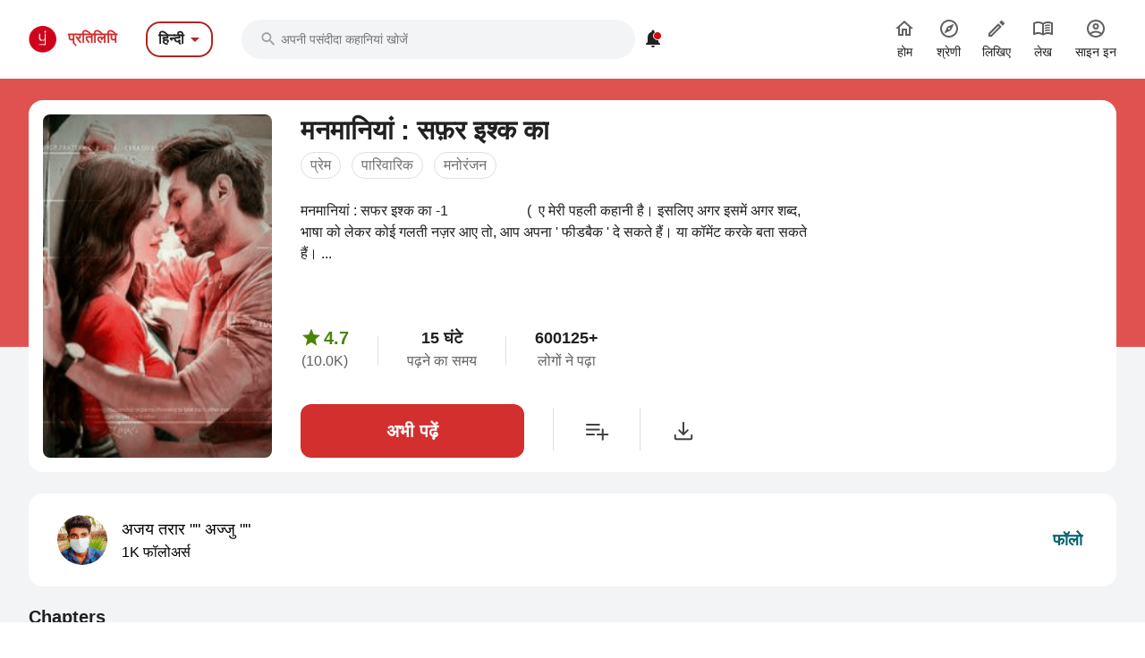

--- FILE ---
content_type: application/javascript
request_url: https://mark8-static.pratilipi.com/seo-suite/78c6e44524ec5d70.js
body_size: 1313
content:
!function(){try{var t="undefined"!=typeof window?window:"undefined"!=typeof global?global:"undefined"!=typeof self?self:{},e=(new t.Error).stack;e&&(t._sentryDebugIds=t._sentryDebugIds||{},t._sentryDebugIds[e]="a406ac7d-9be9-44ff-8b5a-6e6dba9ae8f0",t._sentryDebugIdIdentifier="sentry-dbid-a406ac7d-9be9-44ff-8b5a-6e6dba9ae8f0")}catch(t){}}();var _global="undefined"!=typeof window?window:"undefined"!=typeof global?global:"undefined"!=typeof self?self:{};_global.SENTRY_RELEASE={id:"af56320328302869e49b66e059439cd6c2318d03"},(window.webpackJsonp=window.webpackJsonp||[]).push([[88],{1984:function(t,e,n){"use strict";n.r(e);n(30),n(28),n(27),n(31),n(23),n(32);var r=n(79),o=n(6),c=(n(11),n(40),n(9)),l=n(939),d=n(458),w=n(41);function f(object,t){var e=Object.keys(object);if(Object.getOwnPropertySymbols){var n=Object.getOwnPropertySymbols(object);t&&(n=n.filter((function(t){return Object.getOwnPropertyDescriptor(object,t).enumerable}))),e.push.apply(e,n)}return e}function O(t){for(var i=1;i<arguments.length;i++){var source=null!=arguments[i]?arguments[i]:{};i%2?f(Object(source),!0).forEach((function(e){Object(o.a)(t,e,source[e])})):Object.getOwnPropertyDescriptors?Object.defineProperties(t,Object.getOwnPropertyDescriptors(source)):f(Object(source)).forEach((function(e){Object.defineProperty(t,e,Object.getOwnPropertyDescriptor(source,e))}))}return t}var v={name:"Pratilipi",components:{SearchSection:d.a},mixins:[w.a],beforeRouteEnter:function(t,e,n){n((function(t){t.setParentLocation("CATEGORY")}))},data:function(){return{genres:[]}},head:function(){return this.$MetaTag.getDiscoveryPageMetaTags()},computed:O(O({},Object(c.c)(["getLanguage","getLanguageFullName"])),Object(c.c)("user",["getUserDetails"])),apollo:{getNavigationList:{query:l.a,variables:function(){return{language:this.getLanguageFullName}},result:function(t){var data=t.data;data&&data.getNavigationList&&(this.genres=data.getNavigationList.sections.reduce((function(p,t){return[].concat(Object(r.a)(p),Object(r.a)(t.items))}),[]))}}},mounted:function(){this.triggerAnanlyticsEvent("LANDED_DISCOVERM_DISCOVER","CONTROL",{USER_ID:this.getUserDetails.userId})},methods:{triggerAnanlyticsEventForClick:function(t){this.triggerAnanlyticsEvent("CLICKCATEGORY_TOPICS_DISCOVER","CONTROL",{USER_ID:this.getUserDetails.userId,PARENT_ID:t})}}},y=n(16),component=Object(y.a)(v,(function(){var t=this,e=t.$createElement,n=t._self._c||e;return n("div",{staticClass:"tw-bg-[#f3f4f6]",attrs:{dir:t.$dir()}},[n("div",{staticClass:"tw-container tw-py-4 lg:tw-py-8"},[n("h1",{staticClass:"tw-block tw-font-bold tw-text-2xl tw-text-start tw-text-[#212121] md:tw-text-3xl lg:tw-text-4xl"},[t._v("\n      "+t._s(t.$t("search_explore_categories"))+"\n    ")]),t._v(" "),n("SearchSection",{staticClass:"mb-4 lg:tw-hidden",attrs:{"white-background":""}}),t._v(" "),n("div",{staticClass:"tw-pt-4 tw-grid tw-grid-cols-2 tw-gap-4 lg:tw-gap-6 md:tw-grid-cols-3 lg:tw-grid-cols-4"},t._l(t.genres,(function(e){return n("div",{key:e.url},[n("nuxt-link",{staticClass:"tw-w-full tw-h-36 lg:tw-h-40 xl:tw-h-48 tw-block tw-bg-cover tw-bg-no-repeat tw-bg-right-top tw-relative tw-rounded-md",style:{backgroundImage:"url("+e.imageUrl+")"},attrs:{to:e.url},nativeOn:{click:function(n){return t.triggerAnanlyticsEventForClick(e.url)}}},[n("div",{staticClass:"tw-w-full tw-absolute tw-bottom-0 tw-pt-2 tw-px-2 tw-bg-gradient-to-b tw-from-transparent tw-to-black tw-text-start tw-rounded-b-md"},[n("h2",{staticClass:"tw-font-semibold tw-text-base lg:tw-text-lg tw-text-white"},[t._v("\n              "+t._s(e.name)+"\n            ")])])])],1)})),0)],1)])}),[],!1,null,null,null);e.default=component.exports},939:function(t,e,n){"use strict";n.d(e,"a",(function(){return l}));var r,o=n(45),c=n(34),l=Object(c.b)(r||(r=Object(o.a)(["\n  query getNavigationList($language: String) {\n    getNavigationList(where: { language: $language }) {\n      sections {\n        title\n        items {\n          imageUrl\n          name\n          url\n        }\n      }\n    }\n  }\n"])))}}]);

--- FILE ---
content_type: application/javascript
request_url: https://mark8-static.pratilipi.com/seo-suite/25d927bc814f49b4.js
body_size: 8088
content:
!function(){try{var t="undefined"!=typeof window?window:"undefined"!=typeof global?global:"undefined"!=typeof self?self:{},e=(new t.Error).stack;e&&(t._sentryDebugIds=t._sentryDebugIds||{},t._sentryDebugIds[e]="1b533b43-6a73-4084-b01a-d60e2dcc344c",t._sentryDebugIdIdentifier="sentry-dbid-1b533b43-6a73-4084-b01a-d60e2dcc344c")}catch(t){}}();var _global="undefined"!=typeof window?window:"undefined"!=typeof global?global:"undefined"!=typeof self?self:{};_global.SENTRY_RELEASE={id:"c0b018cfd7ff8dc9af1c3098f4fc4900e2d8cfbe"},(window.webpackJsonp=window.webpackJsonp||[]).push([[42],{1019:function(t,e,n){var content=n(1194);content.__esModule&&(content=content.default),"string"==typeof content&&(content=[[t.i,content,""]]),content.locals&&(t.exports=content.locals);(0,n(54).default)("08aacb7e",content,!0,{sourceMap:!1})},1021:function(t,e,n){"use strict";var r={props:{action:{type:Function,required:!0},message:{type:String,default:null}},methods:{reloadWithDefinedAction:function(){this.action&&"function"==typeof this.action&&this.action()}}},o=(n(989),n(16)),component=Object(o.a)(r,(function(){var t=this,e=t.$createElement,n=t._self._c||e;return n("div",{staticClass:"server_error"},[t.message?n("span",[t._v(t._s(t.message))]):n("span",[t._v(t._s(t.$t("server_error_message")))]),t._v(" "),n("button",{attrs:{type:"button",name:"button"},on:{click:t.reloadWithDefinedAction}},[n("i",{staticClass:"pratilipi-icons"},[t._v("")])])])}),[],!1,null,"3a284b60",null);e.a=component.exports},1049:function(t,e,n){"use strict";n(30),n(28),n(27),n(11),n(31),n(23),n(32);var r=n(6),o=(n(422),n(40),n(9));function l(object,t){var e=Object.keys(object);if(Object.getOwnPropertySymbols){var n=Object.getOwnPropertySymbols(object);t&&(n=n.filter((function(t){return Object.getOwnPropertyDescriptor(object,t).enumerable}))),e.push.apply(e,n)}return e}function c(t){for(var i=1;i<arguments.length;i++){var source=null!=arguments[i]?arguments[i]:{};i%2?l(Object(source),!0).forEach((function(e){Object(r.a)(t,e,source[e])})):Object.getOwnPropertyDescriptors?Object.defineProperties(t,Object.getOwnPropertyDescriptors(source)):l(Object(source)).forEach((function(e){Object.defineProperty(t,e,Object.getOwnPropertyDescriptor(source,e))}))}return t}var d={mixins:[n(41).a],props:{pratilipiData:{type:Object,required:!0},type:{type:String,required:!0},index:{type:Number,default:0},pageUrl:{type:String,default:""},position:{type:Number,default:0},showReadCountOnTop:{type:Boolean,default:!1},screenName:{type:String,required:!0},screenLocation:{type:String,required:!0},listTypeData:{type:Object,default:function(){}}},computed:c(c({},Object(o.c)("user",["getUserDetails"])),{},{coverImageUrl:function(){return this.pratilipiData&&this.pratilipiData.seriesBlockbusterInfo&&this.pratilipiData.seriesBlockbusterInfo.seriesBlockbusterMetaData&&this.pratilipiData.seriesBlockbusterInfo.seriesBlockbusterMetaData.coverImageUrl?this.pratilipiData.seriesBlockbusterInfo.seriesBlockbusterMetaData.coverImageUrl:this.pratilipiData.coverImage?this.pratilipiData.coverImage:this.pratilipiData.coverImageUrl}}),methods:{triggerReadPratilipiEvent:function(){var t=c(c({},this.getPratilipiAnalyticsData(this.pratilipiData)),{},{USER_ID:this.getUserDetails.userId,INDEX:this.index,POSITION:this.position,PAGE_URL:this.pageUrl,LIST_TYPE:this.listTypeData?this.listTypeData.type:null}),e=this.redirectToReader&&"LIBRARY"===this.screenLocation?"READBOOK":"CLICKBOOK";"CLICKBOOK"===e&&"COLLECTIONS"===this.screenLocation&&"HOME"===this.screenName&&"/for-you"===this.pageUrl&&(t.RECO_TYPE=this.listTypeData&&this.listTypeData.meta?this.listTypeData.meta.recommendationType:null,t.RECO_ALGO=this.listTypeData&&this.listTypeData.meta?this.listTypeData.meta.algorithmId:null),this.triggerAnanlyticsEvent("".concat(e,"_").concat(this.screenLocation,"_").concat(this.screenName),"CONTROL",t)}}},m=(n(1193),n(16)),component=Object(m.a)(d,(function(){var t=this,e=t.$createElement,r=t._self._c||e;return r("div",{staticClass:"tw-w-30 md:tw-w-36 lg:tw-w-45 tw-relative"},[r("nuxt-link",{staticClass:"hover:tw-outline-none focus:tw-outline-none hover:tw-no-underline",attrs:{to:t.pratilipiData.pageUrlSEO||t.pratilipiData.pageUrl},nativeOn:{click:function(e){return t.triggerReadPratilipiEvent()}}},[t.pageUrl.includes("/topTrendingContents")?r("div",{staticClass:"tw-block tw-bg-[#881111] tw-shadow-md tw-font-bold tw-text-base tw-text-white tw-w-fit tw-sticky tw-py-1 tw-px-2 tw-top-6 -tw-mt-7 tw-rounded-r-lg"},[t._v("\n      #"+t._s(t.index)+"\n    ")]):t._e(),t._v(" "),t.showReadCountOnTop&&t.pratilipiData.readCount>1e5?r("div",{staticClass:"tw-absolute tw-top-3 tw-w-fit tw-h-6 tw-rounded-tr tw-rounded-br chip-bg tw-flex tw-align-middle tw-drop-shadow-lg tw-px-0.5"},[r("div",[r("svg",{staticClass:"tw-mb-1",attrs:{width:"16",height:"16",viewBox:"0 0 16 16",fill:"none",xmlns:"http://www.w3.org/2000/svg"}},[r("path",{attrs:{d:"M7.06668 14C6.94445 14 6.85001 13.9611 6.78334 13.8833C6.71668 13.8056 6.69445 13.7056 6.71667 13.5833L7.33334 9.3H4.90001C4.77779 9.3 4.6889 9.24444 4.63334 9.13333C4.57779 9.02222 4.57779 8.91667 4.63334 8.81667L8.58334 2.21667C8.61667 2.16111 8.67223 2.11111 8.75001 2.06667C8.82779 2.02222 8.90556 2 8.98334 2C9.10556 2 9.20001 2.03889 9.26667 2.11667C9.33334 2.19444 9.35556 2.29444 9.33334 2.41667L8.71667 6.68333H11.1167C11.2389 6.68333 11.3306 6.73889 11.3917 6.85C11.4528 6.96111 11.4556 7.06667 11.4 7.16667L7.46667 13.7833C7.43334 13.8389 7.37779 13.8889 7.30001 13.9333C7.22223 13.9778 7.14445 14 7.06668 14Z",fill:"url(#paint0_linear_68_3709)"}}),t._v(" "),r("defs",[r("linearGradient",{attrs:{id:"paint0_linear_68_3709",x1:"7.53791",y1:"8",x2:"11.4397",y2:"8",gradientUnits:"userSpaceOnUse"}},[r("stop",{attrs:{"stop-color":"#232127"}}),t._v(" "),r("stop",{attrs:{offset:"1","stop-color":"#383B43"}})],1)],1)])]),t._v(" "),r("p",{staticClass:"tw-font-bold tw-text-xs tw-text-[#232127] tw-text-center tw-my-auto tw-truncate"},[t._v("\n        "+t._s(Math.floor(t.pratilipiData.readCount/1e5)+"L")+" "+t._s(t.$t("reads"))+"\n      ")])]):t._e(),t._v(" "),t.pratilipiData.social&&t.pratilipiData.social.averageRating?r("div",{staticClass:"tw-text-right tw-text-white tw-flex tw-w-fit tw-bg-[#056974] tw-p-1 tw-pr-2 tw-my-0 tw-relative tw-rounded tw-font-bold tw-text-xs tw-top-8 tw-right-2 -tw-mt-5 tw-ml-auto"},[r("img",{staticClass:"tw-i-16",attrs:{width:"16",height:"16",alt:"rating star",src:"https://static-assets.pratilipi.com/pratilipi-logo/star.svg"}}),t._v("\n      "+t._s(t._f("formatRating")(t.pratilipiData.social.averageRating))+"\n    ")]):t._e(),t._v(" "),t.index<4?r("img",{staticClass:"tw-w-30 tw-h-45 tw-rounded-lg tw-object-cover md:tw-w-36 md:tw-h-54 lg:tw-w-45 lg:tw-h-67",attrs:{src:t.isMobile()?t.getHomePageCoverOptimisedImage(t.coverImageUrl):t.getHighResolutionImage(t.coverImageUrl),alt:t.pratilipiData.titleTransliterated,width:"120",height:"150"}}):r("img",{staticClass:"tw-w-30 tw-h-45 tw-rounded-lg tw-object-cover md:tw-w-36 md:tw-h-54 lg:tw-w-45 lg:tw-h-67",attrs:{src:t.isMobile()?t.getHomePageCoverOptimisedImage(t.coverImageUrl):t.getHighResolutionImage(t.coverImageUrl),alt:t.pratilipiData.titleTransliterated,width:"120",height:"150",loading:"lazy"}}),t._v(" "),t.pratilipiData.publishedPartsCount?r("div",{staticClass:"tw-block tw-font-bold tw-text-xs tw-text-white tw-sticky -tw-mt-10 tw-pt-4 !tw-pl-4 tw-pb-2.5 tw-text-left tw-rounded-lg tw-bg-gradient-to-t tw-from-gray-900 tw-to-transparent"},[r("img",{staticClass:"!tw-inline-block",attrs:{src:n(605),alt:"book"}}),t._v("\n      "+t._s(t.pratilipiData.publishedPartsCount)+" "+t._s(t.$t("series_parts"))+"\n    ")]):t._e(),t._v(" "),r("div",{staticClass:"title tw-block tw-font-bold tw-text-sm tw-text-[#212121] tw-text-left tw-mt-2 tw-whitespace-nowrap tw-overflow-hidden tw-text-ellipsis md:tw-text-base lg:tw-text-xl"},[t._v("\n      "+t._s(t.pratilipiData.title)+"\n    ")]),t._v(" "),r("p",{staticClass:"tw-block tw-text-left tw-text-xs tw-pratilipi-grey tw-m-0 md:tw-text-sm lg:tw-text-base"},[t._v("\n      "+t._s(t._f("showInMinutesOrHours")(t.pratilipiData.readingTime))+"\n    ")]),t._v(" "),r("p",{staticClass:"tw-block tw-text-left tw-text-xs tw-pratilipi-grey tw-m-0 md:tw-text-sm lg:tw-text-base"},[t._v("\n      "+t._s(t._f("normaliseReadCount")(t.pratilipiData.readCount))+"\n      "+t._s(t.$t("author_dashboard_total_readers"))+"\n    ")])])],1)}),[],!1,null,"5a6bbcdc",null);e.a=component.exports},1193:function(t,e,n){"use strict";n(1019)},1194:function(t,e,n){var r=n(53)((function(i){return i[1]}));r.push([t.i,".title[data-v-5a6bbcdc]::-webkit-scrollbar{display:none}.chip-bg[data-v-5a6bbcdc]{background:linear-gradient(89.87deg,#e28e36 2.57%,#ebbb43 74.1%)}",""]),r.locals={},t.exports=r},1396:function(t,e,n){var content=n(1901);content.__esModule&&(content=content.default),"string"==typeof content&&(content=[[t.i,content,""]]),content.locals&&(t.exports=content.locals);(0,n(54).default)("9bd5af40",content,!0,{sourceMap:!1})},1900:function(t,e,n){"use strict";n(1396)},1901:function(t,e,n){var r=n(53)((function(i){return i[1]}));r.push([t.i,".dummy-content-loader[data-v-615377d8]{border-radius:3px;padding:48px 0;min-height:200px;text-align:left}@-webkit-keyframes placeHolderShimmer-data-v-615377d8{0%{background-position:-468px 0}to{background-position:468px 0}}@keyframes placeHolderShimmer-data-v-615377d8{0%{background-position:-468px 0}to{background-position:468px 0}}.dummy-content-loader .dummy-section[data-v-615377d8]{position:relative;overflow-x:scroll;width:100%;white-space:nowrap;margin-bottom:30px}.dummy-content-loader .background-masker[data-v-615377d8]{-webkit-animation-duration:1s;animation-duration:1s;-webkit-animation-fill-mode:forwards;animation-fill-mode:forwards;-webkit-animation-iteration-count:infinite;animation-iteration-count:infinite;-webkit-animation-name:placeHolderShimmer-data-v-615377d8;animation-name:placeHolderShimmer-data-v-615377d8;-webkit-animation-timing-function:linear;animation-timing-function:linear;background:#f6f7f8;background:linear-gradient(90deg,#eee 8%,#ddd 18%,#eee 33%);background-size:800px 104px;min-height:10px;position:relative}.dummy-content-loader .dummy-title[data-v-615377d8]{height:34px;margin-bottom:10px}.dummy-content-loader .dummy-item[data-v-615377d8]{width:150px;height:310px;display:inline-block;margin-right:20px}.dummy-content-loader .dummy-image[data-v-615377d8]{margin:5px 0;height:219px;text-align:center;position:relative}.dummy-content-loader .dummy-image i[data-v-615377d8]{color:#cecece;font-size:60px;position:absolute;left:50%;top:50%;transform:translate(-50%,-50%)}.dummy-content-loader .dummy-name[data-v-615377d8]{height:25px;margin-bottom:4px}.dummy-content-loader .dummy-author[data-v-615377d8]{height:15px;margin-bottom:4px}.dummy-content-loader .dummy-stats .stats[data-v-615377d8]{width:32%;height:40px;display:inline-block}.dummy-content-loader .dummy-stats .stats.stats-2[data-v-615377d8]{margin:0 2px}.dummy-content-loader.list[data-v-615377d8]{padding:3px 5px}.dummy-content-loader.list .dummy-section[data-v-615377d8]{overflow:auto;white-space:normal;text-align:left}@media screen and (max-width:992px){.dummy-content-loader.list .dummy-section[data-v-615377d8]{text-align:center}}.dummy-content-loader.list .dummy-section .dummy-title[data-v-615377d8]{display:none}.dummy-content-loader.list .dummy-section .dummy-item[data-v-615377d8]{margin:0 5px 10px}",""]),r.locals={},t.exports=r},1973:function(t,e,n){"use strict";n.r(e);n(30),n(28),n(27),n(31),n(32);var r=n(79),o=n(20),l=n(6),c=(n(66),n(11),n(23),n(78),n(40),n(9)),d=n(513),m=n(1021),w=n(458),f=(n(422),{name:"DummyLoader",props:{sectionCount:{type:Number,default:2},className:{type:Object,default:function(){return{}}}}}),h=(n(1900),n(16)),v=Object(h.a)(f,(function(){var t=this,e=t.$createElement,n=t._self._c||e;return n("div",{staticClass:"dummy-content-loader",class:t.className},t._l(t.sectionCount,(function(i){return n("div",{key:i,staticClass:"dummy-section"},[n("div",{staticClass:"background-masker dummy-title"}),t._v(" "),t._l(10,(function(e){return n("div",{key:e,staticClass:"dummy-item"},[t._m(0,!0),t._v(" "),n("div",{staticClass:"background-masker dummy-name"}),t._v(" "),n("div",{staticClass:"background-masker dummy-name"}),t._v(" "),n("div",{staticClass:"background-masker dummy-author"})])}))],2)})),0)}),[function(){var t=this,e=t.$createElement,n=t._self._c||e;return n("div",{staticClass:"background-masker dummy-image"},[n("i",{staticClass:"pratilipi-icons"},[t._v("")])])}],!1,null,"615377d8",null).exports,y=n(423),_=n.n(y),x=n(1049),O=n(41);function C(object,t){var e=Object.keys(object);if(Object.getOwnPropertySymbols){var n=Object.getOwnPropertySymbols(object);t&&(n=n.filter((function(t){return Object.getOwnPropertyDescriptor(object,t).enumerable}))),e.push.apply(e,n)}return e}var P={components:{SeriesTitleCard:x.a},mixins:[O.a,_.a],props:{pratilipiList:{type:Array,required:!0},position:{type:Number,default:0},title:{type:String,required:!0},listPageUrl:{type:String,required:!0},listTypeData:{type:Object,default:function(){}},redirectToReader:{type:Boolean,default:!1},screenName:{type:String,required:!0},screenLocation:{type:String,required:!0},inViewportOnce:{type:Boolean,default:!0}},computed:function(t){for(var i=1;i<arguments.length;i++){var source=null!=arguments[i]?arguments[i]:{};i%2?C(Object(source),!0).forEach((function(e){Object(l.a)(t,e,source[e])})):Object.getOwnPropertyDescriptors?Object.defineProperties(t,Object.getOwnPropertyDescriptors(source)):C(Object(source)).forEach((function(e){Object.defineProperty(t,e,Object.getOwnPropertyDescriptor(source,e))}))}return t}({},Object(c.c)("user",["getUserDetails"])),watch:{"inViewport.now":function(t){t&&"HOME"!==!this.screenName&&this.triggerAnanlyticsEvent("VIEWED_COLLECTIONS_HOME","CONTROL",{USER_ID:this.getUserDetails.userId,PARENT_ID:this.listPageUrl,POSITION:this.position,LIST_TYPE:this.listTypeData?this.listTypeData.type:null})}},methods:{getAnalyticsParams:function(){var t={USER_ID:this.getUserDetails.userId,PARENT_ID:this.listPageUrl,POSITION:this.position};return this.listTypeData&&this.listTypeData.type&&(t.LIST_TYPE=this.listTypeData.type),this.listTypeData&&this.listTypeData.meta&&this.listTypeData.meta.recommendationType&&(t.RECO_TYPE=this.listTypeData.meta.recommendationType),this.listTypeData&&this.listTypeData.meta&&this.listTypeData.meta.algorithmId&&(t.RECO_ALGO=this.listTypeData.meta.algorithmId),t},triggerListLink:function(){var t=this.getAnalyticsParams();this.triggerAnanlyticsEvent("CLICKCOLLECTION_".concat(this.screenLocation,"_").concat(this.screenName),"CONTROL",t)},triggerMoreListLink:function(){var t=this.getAnalyticsParams();this.triggerAnanlyticsEvent("CLICKMORECOLLECTION_".concat(this.screenLocation,"_").concat(this.screenName),"CONTROL",t)}}},L=P,I=Object(h.a)(L,(function(){var t=this,e=t.$createElement,n=t._self._c||e;return n("div",{staticClass:"tw-mt-4 md:tw-mt-10"},[n("div",{staticClass:"tw-flex tw-flex-row"},[n("div",[t.listPageUrl?n("nuxt-link",{staticClass:"tw-text-[#212121] hover:tw-outline-none focus:tw-outline-none hover:tw-no-underline hover:tw-text-[#212121]",attrs:{to:t.listPageUrl},nativeOn:{click:function(e){return t.triggerListLink.apply(null,arguments)}}},[n("h2",{staticClass:"tw-font-bold tw-text-xl tw-text-start md:tw-text-2xl lg:tw-text-3xl"},[t._v("\n          "+t._s(t.title)+"\n        ")])]):n("h1",{staticClass:"tw-font-bold tw-text-xl tw-text-start md:tw-text-2xl lg:tw-text-3xl"},[t._v("\n        "+t._s(t.title)+"\n      ")])],1),t._v(" "),n("div",{staticClass:"tw-ms-auto"},[t.listPageUrl?n("nuxt-link",{staticClass:"tw-p-4 tw-text-[#212121] hover:tw-outline-none focus:tw-outline-none hover:tw-no-underline hover:tw-text-[#212121]",attrs:{to:t.listPageUrl},nativeOn:{click:function(e){return t.triggerMoreListLink.apply(null,arguments)}}},["ltr"===t.$dir()?n("i",{staticClass:"pratilipi-icons tw-mt-1 md:tw-i-24 lg:tw-i-32"},[t._v("")]):t._e(),t._v(" "),"rtl"===t.$dir()?n("i",{staticClass:"pratilipi-icons tw-mt-1 md:tw-i-24 lg:tw-i-32"},[t._v("")]):t._e()]):t._e()],1)]),t._v(" "),n("div",{staticClass:"tw-flex tw-overflow-x-scroll tw-scrollbar-hide child:tw-mx-4"},t._l(t.pratilipiList.filter((function(t){return t&&t.item})),(function(e,r){return n("SeriesTitleCard",{key:e.id+"_"+r,staticClass:"first:tw-ms-0 last:tw-me-0",attrs:{"pratilipi-data":e.item,type:e.type,"page-url":t.listPageUrl,"redirect-to-reader":t.redirectToReader,"screen-name":t.screenName,"screen-location":t.screenLocation,index:r+1,position:t.position,"list-type-data":t.listTypeData}})})),1)])}),[],!1,null,null,null),D=I.exports,k=n(939);function T(object,t){var e=Object.keys(object);if(Object.getOwnPropertySymbols){var n=Object.getOwnPropertySymbols(object);t&&(n=n.filter((function(t){return Object.getOwnPropertyDescriptor(object,t).enumerable}))),e.push.apply(e,n)}return e}function E(t){for(var i=1;i<arguments.length;i++){var source=null!=arguments[i]?arguments[i]:{};i%2?T(Object(source),!0).forEach((function(e){Object(l.a)(t,e,source[e])})):Object.getOwnPropertyDescriptors?Object.defineProperties(t,Object.getOwnPropertyDescriptors(source)):T(Object(source)).forEach((function(e){Object.defineProperty(t,e,Object.getOwnPropertyDescriptor(source,e))}))}return t}var U={mixins:[O.a],data:function(){return{getNavigationList:null}},computed:E(E({},Object(c.c)(["getLanguage","getLanguageFullName"])),Object(c.c)("user",["getUserDetails"])),apollo:{getNavigationList:{query:k.a,variables:function(){return{language:this.getLanguageFullName}}}},methods:{triggerAnanlyticsEventForClick:function(t){this.triggerAnanlyticsEvent("CLICKCATEGORY_TOPICS_DISCOVER","CONTROL",{USER_ID:this.getUserDetails.userId,PARENT_ID:t})},triggerSeeAllClickEvent:function(){this.triggerAnanlyticsEvent("SEEALL_CATEGORYSECTION_HOME","CONTROL",{USER_ID:this.getUserDetails.userId})}}},j=Object(h.a)(U,(function(){var t=this,e=t.$createElement,n=t._self._c||e;return t.getNavigationList&&t.getNavigationList.sections?n("section",{staticClass:"tw-my-4 md:tw-my-8"},[n("div",{staticClass:"tw-flex"},[n("nuxt-link",{staticClass:"tw-text-[#212121] hover:tw-outline-none focus:tw-outline-none hover:tw-no-underline hover:tw-text-[#212121]",attrs:{to:"/genres"},nativeOn:{click:function(e){return t.triggerSeeAllClickEvent.apply(null,arguments)}}},[n("h2",{staticClass:"tw-font-bold tw-text-xl tw-text-start md:tw-text-2xl lg:tw-text-3xl"},[t._v("\n        "+t._s(t.$t("search_explore_categories"))+"\n      ")])]),t._v(" "),n("div",{staticClass:"tw-ms-auto"},[n("nuxt-link",{staticClass:"tw-p-4 tw-text-[#212121] hover:tw-outline-none focus:tw-outline-none hover:tw-no-underline hover:tw-text-[#212121]",attrs:{to:"/genres"},nativeOn:{click:function(e){return t.triggerSeeAllClickEvent.apply(null,arguments)}}},["ltr"===t.$dir()?n("i",{staticClass:"pratilipi-icons tw-mt-1 md:tw-i-24 lg:tw-i-32"},[t._v("")]):t._e(),t._v(" "),"rtl"===t.$dir()?n("i",{staticClass:"pratilipi-icons tw-mt-1 md:tw-i-24 lg:tw-i-32"},[t._v("")]):t._e()])],1)],1),t._v(" "),n("div",{staticClass:"tw-flex tw-overflow-x-scroll tw-scrollbar-hide child:tw-mx-2"},t._l(t.getNavigationList.sections[0].items,(function(e){return n("div",{key:e.url,staticClass:"first:tw-ms-0 last:tw-me-0"},[n("nuxt-link",{staticClass:"tw-w-52 lg:tw-w-64 xl:tw-w-72 tw-h-36 lg:tw-h-40 xl:tw-h-48 tw-block tw-bg-cover tw-bg-no-repeat tw-bg-right-top tw-relative tw-rounded-md",style:{backgroundImage:"url("+e.imageUrl+")"},attrs:{to:e.url},nativeOn:{click:function(n){return t.triggerAnanlyticsEventForClick(e.url)}}},[n("div",{staticClass:"tw-w-full tw-absolute tw-bottom-0 tw-pt-2 tw-px-2 tw-bg-gradient-to-b tw-from-transparent tw-to-black tw-text-start tw-rounded-b-md"},[n("h3",{staticClass:"tw-font-semibold tw-text-base lg:tw-text-lg tw-text-white"},[t._v("\n            "+t._s(e.name)+"\n          ")])])])],1)})),0)]):t._e()}),[],!1,null,null,null),H=j.exports,S=n(1329),N=n.n(S);n(1330),n(2);function R(object,t){var e=Object.keys(object);if(Object.getOwnPropertySymbols){var n=Object.getOwnPropertySymbols(object);t&&(n=n.filter((function(t){return Object.getOwnPropertyDescriptor(object,t).enumerable}))),e.push.apply(e,n)}return e}function A(t){for(var i=1;i<arguments.length;i++){var source=null!=arguments[i]?arguments[i]:{};i%2?R(Object(source),!0).forEach((function(e){Object(l.a)(t,e,source[e])})):Object.getOwnPropertyDescriptors?Object.defineProperties(t,Object.getOwnPropertyDescriptors(source)):R(Object(source)).forEach((function(e){Object.defineProperty(t,e,Object.getOwnPropertyDescriptor(source,e))}))}return t}var M={components:{VueSlickCarousel:N.a},mixins:[O.a,_.a],props:{banners:{type:Array,required:!0}},data:function(){return{settings:{autoplay:!0,autoplaySpeed:1500,swipe:!0,lazyLoad:"ondemand",draggable:!0,adaptiveHeight:!1,variableWidth:!1,edgeFriction:.35,infinite:!0,speed:500,slidesToShow:1}}},computed:A(A({},Object(c.c)("user",["getUserDetails"])),{},{bannerHeight:function(){return this.isMobile()?133:350},bannerWidth:function(){return this.isMobile()?380:1e3}}),methods:{triggerAnalyticsEvent:function(t){this.triggerAnanlyticsEvent("CLICKBANNER_BANNERS_HOME","CONTROL",{USER_ID:this.getUserDetails.userId,PARENT_ID:t})}}},W=Object(h.a)(M,(function(){var t=this,e=t.$createElement,n=t._self._c||e;return n("section",{staticClass:"tw-mt-6 mb-0 md:tw-mt-16 tw-pb-4"},[n("VueSlickCarousel",t._b({ref:"carousel",attrs:{arrows:!1}},"VueSlickCarousel",t.settings,!1),[t._l(t.banners,(function(e,r){return"PratilipiAudioListApi"!==e.apiName&&t.isMobile()?n("div",{key:e.bannerId,staticClass:"tw-mr-4 md:tw-mx-4 lg:tw-mx-0"},[e.actionUrl.startsWith("http")?n("div",{on:{click:function(n){return t.triggerAnalyticsEventAndPush(e.actionUrl,e.bannerId)}}},[n("img",{staticClass:"tw-rounded-2xl tw-w-full tw-mx-auto md:tw-w-4/5 lg:tw-w-3/4",attrs:{src:t.getHighResolutionImage(e.imageUrl+"&width=380&enforceAspectRatio=false"),alt:e.title,width:t.bannerWidth,height:t.bannerHeight}})]):n("nuxt-link",{attrs:{to:e.actionUrl},nativeOn:{click:function(n){return t.triggerAnalyticsEvent(e.bannerId)}}},[n("img",{staticClass:"tw-rounded-2xl tw-w-full tw-mx-auto md:tw-w-4/5 lg:tw-w-3/4",attrs:{src:t.getHighResolutionImage(e.imageUrl+"&width=380&enforceAspectRatio=false"),alt:e.title,width:t.bannerWidth,height:t.bannerHeight}})])],1):t._e()})),t._v(" "),t._l(t.banners.filter((function(e){return"PratilipiAudioListApi"!==e.apiName&&!t.isMobile()})),(function(e,r){return n("div",{key:e.bannerId,staticClass:"banners tw-mr-4 md:tw-mx-4 lg:tw-mx-0"},[e.actionUrl.startsWith("http")?n("a",{attrs:{href:e.actionUrl},on:{click:function(n){return t.triggerAnalyticsEventAndPush(e.actionUrl,e.bannerId)}}},[n("img",r<1?{staticClass:"tw-rounded-2xl tw-w-full tw-mx-auto md:tw-w-4/5 lg:tw-w-3/4",attrs:{src:t.getHighResolutionImage(e.imageUrl),alt:e.title,width:t.bannerWidth,height:t.bannerHeight}}:{attrs:{src:t.getHighResolutionImage(e.imageUrl),alt:e.title,width:t.bannerWidth,height:t.bannerHeight}})]):n("nuxt-link",{attrs:{target:"_blank",to:e.actionUrl},nativeOn:{click:function(n){return t.triggerAnalyticsEvent(e.bannerId)}}},[n("img",{staticClass:"tw-rounded-2xl tw-w-full tw-mx-auto md:tw-w-4/5 lg:tw-w-3/4",attrs:{src:t.getHighResolutionImage(e.imageUrl),alt:e.title,width:t.bannerWidth,height:t.bannerHeight}})])],1)}))],2)],1)}),[],!1,null,null,null).exports,$=n(507),F=n(508);function B(object,t){var e=Object.keys(object);if(Object.getOwnPropertySymbols){var n=Object.getOwnPropertySymbols(object);t&&(n=n.filter((function(t){return Object.getOwnPropertyDescriptor(object,t).enumerable}))),e.push.apply(e,n)}return e}function G(t){for(var i=1;i<arguments.length;i++){var source=null!=arguments[i]?arguments[i]:{};i%2?B(Object(source),!0).forEach((function(e){Object(l.a)(t,e,source[e])})):Object.getOwnPropertyDescriptors?Object.defineProperties(t,Object.getOwnPropertyDescriptors(source)):B(Object(source)).forEach((function(e){Object.defineProperty(t,e,Object.getOwnPropertyDescriptor(source,e))}))}return t}var K={name:"Home",components:{DummyLoader:v,ServerError:m.a,SearchSection:w.a,SeriesListComponent:D,CategorySection:H,Banners:W},mixins:[O.a],beforeRouteEnter:function(t,e,n){n((function(t){t.setParentLocation("HOME")}))},data:function(){return{initialLoading:!0,initialLoadingError:!1,getHomePageWidgets:{},getHomePageConfig:null,staticContentFullDisplay:!1,getFooter:null}},apollo:{getHomePageWidgets:{query:d.a,fetchPolicy:"network-only",variables:function(){return this.getInitialGraphQLParams()},error:function(t){var e=this;this.initialLoading=!1,t.networkError?this.initialLoadingError=!0:t.graphQLErrors&&t.graphQLErrors.forEach((function(t){var path=t.path;1===path.length&&"getHomePageWidgets"===path[0]&&(e.initialLoadingError=!0)}))},result:function(t){var data=t.data;this.initialLoading=!1,data&&data.getHomePageWidgets||(this.initialLoadingError=!0),data&&data.getHomePage&&data.getHomePage.isHomePagePresent&&data.getHomePage.homePage&&(this.getHomePageConfig=data.getHomePage.homePage),data&&data.getFooter&&(this.getFooter=data.getFooter),this.setFooter()}}},head:function(){var t=this.$route.query.utm_image;return this.getHomePageConfig?this.$MetaTag.getHomePageMetaTagsV2(this.getHomePageConfig.metaTitle,this.getHomePageConfig.metaDescription,this.getHomePageConfig.metaKeywords,t):this.$MetaTag.getHomePageMetaTags(t)},computed:G(G(G({},Object(c.c)(["getLanguage","getLanguageFullName"])),Object(c.c)("user",["getUserDetails"])),{},{title:function(){return this.getHomePageConfig?this.getHomePageConfig.title:this.$t("home_header")},subTitle:function(){return this.getHomePageConfig?this.getHomePageConfig.subTitle:this.$tc("a_world_of_stories")},staticContent:function(){return this.getHomePageConfig&&1===this.getHomePageConfig.sections.length&&"CONTENT"===this.getHomePageConfig.sections[0].type?this.getHomePageConfig.sections[0].section.content:$.a[this.getLanguageFullName]||null}}),mounted:function(){this.redirectMarketplace(),this.triggerAnanlyticsEvent("LANDED_HOMEM_HOME","CONTROL",{USER_ID:this.getUserDetails.userId})},methods:G(G({},Object(c.b)("secondaryfooter",["setFooterHtml"])),{},{setFooter:function(){var t,e,n,r,o;this.setFooterHtml(null!==(t=null===(e=this.getFooter)||void 0===e||null===(n=e.footer)||void 0===n||null===(r=n[0])||void 0===r||null===(o=r.section)||void 0===o?void 0:o.content)&&void 0!==t?t:null)},redirectMarketplace:function(){var t=this;return Object(o.a)(regeneratorRuntime.mark((function e(){var n,r;return regeneratorRuntime.wrap((function(e){for(;;)switch(e.prev=e.next){case 0:if(!t.$route.query.redirect||"marketplace"!==t.$route.query.redirect){e.next=11;break}if(n=t.$route.query.utm_source||"web_marketplace_redirect",!t.isAndroid()){e.next=6;break}return e.next=5,t.getAndroidIntentUri({utm_source:n,utm_medium:"remarketing",utm_campaign:"app_download"});case 5:window.location.href=e.sent;case 6:if(!t.isIos()){e.next=11;break}return e.next=9,t.getBranchUrlWithParams("app_download","remarketing",n);case 9:r=e.sent,t.openInNewTab(r);case 11:case"end":return e.stop()}}),e)})))()},getTitle:function(t){if(["/collection/topTrendingContents","/collection/topUpdatedContents"].includes(t.pageUrl)){var e=F.a[this.getLanguageFullName];return e&&null!=e[t.pageUrl]?e[t.pageUrl]:t.displayTitle}return t.displayTitle},getInitialGraphQLParams:function(){var t=4;return this.$ua.isFromCrawler()&&(t=25),{userId:this.getUserDetails.userId,language:this.getLanguageFullName,pratilipiListWidgetListLimit:this.isMobile()?6:10,widgetLimit:t,widgetOffset:0,isInitialLoad:!0}},handleInitialLoadGraphQLError:function(){var t=this.getInitialGraphQLParams();this.$apollo.queries.getHomePageWidgets.refetch(t)},infiniteHandler:function(t){this.getHomePageWidgets.hasMoreWidgets?this.$apollo.queries.getHomePageWidgets.fetchMore({variables:{widgetLimit:8,widgetOffset:this.getHomePageWidgets.offset,isInitialLoad:!1},updateQuery:function(e,n){var o=n.fetchMoreResult;return o?(o.getHomePageWidgets.hasMoreWidgets?t.loaded():t.complete(),{getHomePageWidgets:{__typename:o.getHomePageWidgets.__typename,widgets:[].concat(Object(r.a)(e.getHomePageWidgets.widgets),Object(r.a)(o.getHomePageWidgets.widgets)),offset:o.getHomePageWidgets.offset,hasMoreWidgets:o.getHomePageWidgets.hasMoreWidgets}}):(t.complete(),e)}}):t.complete()},isTopContentsSection:function(t){return!1===this.getUserDetails.isGuest?("/collection/topTrendingContents"===t.data.pageUrl||"/collection/topUpdatedContents"===t.data.pageUrl||"/collection/for-you"===t.data.pageUrl)&&"PRATILIPI_LIST"===t.type&&t.data&&t.data.list&&t.data.list.length>0:("/continue-reading"===t.data.pageUrl||"/collection/topTrendingContents"===t.data.pageUrl||"/collection/topUpdatedContents"===t.data.pageUrl||"/collection/for-you"===t.data.pageUrl)&&"PRATILIPI_LIST"===t.type&&t.data&&t.data.list&&t.data.list.length>0},isNotTopContentsSection:function(t){return!1===this.getUserDetails.isGuest?!("/collection/topTrendingContents"===t.data.pageUrl||"/collection/topUpdatedContents"===t.data.pageUrl||"/collection/for-you"===t.data.pageUrl)&&["PRATILIPI_LIST","PRATILIPI_AUDIO_LIST"].includes(t.type)&&t.data&&t.data.list&&t.data.list.length>0:!("/continue-reading"===t.data.pageUrl||"/collection/topTrendingContents"===t.data.pageUrl||"/collection/topUpdatedContents"===t.data.pageUrl||"/collection/for-you"===t.data.pageUrl)&&["PRATILIPI_LIST","PRATILIPI_AUDIO_LIST"].includes(t.type)&&t.data&&t.data.list&&t.data.list.length>0}})},Y=Object(h.a)(K,(function(){var t=this,e=t.$createElement,n=t._self._c||e;return n("div",{staticClass:"tw-bg-[#f3f4f6]",attrs:{dir:t.$dir()}},[t.initialLoading?n("DummyLoader",{staticClass:"tw-container"}):t._e(),t._v(" "),n("div",{staticClass:"tw-container",class:{"tw-hidden":t.initialLoading}},[n("section",{staticClass:"tw-pt-2 md:tw-pt-4 lg:tw-pt-8"},[n("h1",{staticClass:"tw-block tw-font-bold tw-text-[#212121] tw-text-start tw-text-xl md:tw-text-3xl lg:tw-text-4xl"},[t._v("\n        "+t._s(t.title)+"\n      ")]),t._v(" "),n("h2",{staticClass:"tw-block tw-font-medium tw-pratilipi-grey tw-text-start tw-text-sm md:tw-text-xl lg:tw-text-2xl"},[t._v("\n        "+t._s(t.subTitle)+"\n      ")]),t._v(" "),n("SearchSection",{staticClass:"my-4 lg:tw-hidden",attrs:{"white-background":""}}),t._v(" "),t.staticContent?n("div",{staticClass:"tw-flex-col tw-py-2 tw-items-start tw-justify-start"},[n("div",{staticClass:"tw-text-start tw-text-base tw-font-normal tw-text-pratilipi-grey tw-leading-6 tw-my-0 static-content",class:{"tw-line-clamp-2":!t.staticContentFullDisplay},domProps:{innerHTML:t._s(t.staticContent)}}),t._v(" "),n("div",{staticClass:"tw-py-1 tw-text-start"},[n("span",{staticClass:"tw-text-base tw-font-normal tw-text-[#056794] tw-leading-6 tw-cursor-pointer",on:{click:function(e){t.staticContentFullDisplay=!t.staticContentFullDisplay}}},[t._v("\n            "+t._s(t.staticContentFullDisplay?t.$t("show_less"):t.$t("show_more"))+"\n          ")])])]):t._e()],1),t._v(" "),t.initialLoadingError?n("ServerError",{staticStyle:{"padding-top":"150px",background:"inherit"},attrs:{action:t.handleInitialLoadGraphQLError}}):t._e(),t._v(" "),t.getHomePageWidgets&&t.getHomePageWidgets.widgets?n("div",t._l(t.getHomePageWidgets.widgets.filter(t.isTopContentsSection),(function(e,r){return n("section",{key:e.pageUrl},[n("SeriesListComponent",{attrs:{"pratilipi-list":e.data.list,title:t.getTitle(e.data),"list-type-data":e.data.listTypeData,"list-page-url":t.getListPageUrl(t.getLanguageFullName,e.data.pageUrl.indexOf("collection/")>-1?e.data.pageUrl.split("collection").pop():e.data.pageUrl),"screen-name":"HOME",position:r,"screen-location":"COLLECTIONS"}})],1)})),0):t._e(),t._v(" "),n("CategorySection"),t._v(" "),t.getHomePageWidgets&&t.getHomePageWidgets.widgets?n("div",t._l(t.getHomePageWidgets.widgets.filter(t.isNotTopContentsSection),(function(e,r){return n("section",{key:e.pageUrl},[n("SeriesListComponent",{attrs:{"pratilipi-list":e.data.list,title:t.getTitle(e.data),"list-type-data":e.data.listTypeData,"list-page-url":t.getListPageUrl(t.getLanguageFullName,e.data.pageUrl.indexOf("collection/")>-1?e.data.pageUrl.split("collection").pop():e.data.pageUrl),"screen-name":"HOME",position:r,"screen-location":"COLLECTIONS"}})],1)})),0):t._e(),t._v(" "),n("client-only",[n("infinite-loading",{on:{infinite:t.infiniteHandler}})],1),t._v(" "),t.getHomePageWidgets&&t.getHomePageWidgets.widgets?n("Banners",{attrs:{banners:t.getHomePageWidgets.widgets.filter((function(t){return"BANNER_IMAGE_LIST"===t.type}))[0].data.list}}):t._e()],1)],1)}),[],!1,null,null,null);e.default=Y.exports},927:function(t,e,n){var content=n(990);content.__esModule&&(content=content.default),"string"==typeof content&&(content=[[t.i,content,""]]),content.locals&&(t.exports=content.locals);(0,n(54).default)("76206615",content,!0,{sourceMap:!1})},939:function(t,e,n){"use strict";n.d(e,"a",(function(){return c}));var r,o=n(45),l=n(34),c=Object(l.b)(r||(r=Object(o.a)(["\n  query getNavigationList($language: String) {\n    getNavigationList(where: { language: $language }) {\n      sections {\n        title\n        items {\n          imageUrl\n          name\n          url\n        }\n      }\n    }\n  }\n"])))},989:function(t,e,n){"use strict";n(927)},990:function(t,e,n){var r=n(53)((function(i){return i[1]}));r.push([t.i,".server_error[data-v-3a284b60]{margin:20px 0;padding:10px;background:#f9f9f9;font-size:14px;font-style:italic;text-align:center}.server_error span[data-v-3a284b60]{display:block}.server_error p[data-v-3a284b60]{margin:0}.server_error p img[data-v-3a284b60]{max-width:100%;margin-top:-120px}.server_error button[data-v-3a284b60]{background:#d0021b;border:0;color:#fff;padding:5px 20px;border-radius:3px;margin:10px;cursor:pointer}.server_error button i[data-v-3a284b60]{vertical-align:middle;transition-duration:.5s}.server_error button[data-v-3a284b60]:focus{outline:none}.server_error button:active i[data-v-3a284b60]{transform:rotate(1turn);-webkit-transform:rotate(1turn);-ms-transform:rotate(1turn)}",""]),r.locals={},t.exports=r}}]);

--- FILE ---
content_type: application/javascript
request_url: https://mark8-static.pratilipi.com/seo-suite/e6ade9478fed6e37.js
body_size: 2041
content:
!function(){try{var t="undefined"!=typeof window?window:"undefined"!=typeof global?global:"undefined"!=typeof self?self:{},e=(new t.Error).stack;e&&(t._sentryDebugIds=t._sentryDebugIds||{},t._sentryDebugIds[e]="5617c43c-cb79-4716-9ff2-3ded1da0287a",t._sentryDebugIdIdentifier="sentry-dbid-5617c43c-cb79-4716-9ff2-3ded1da0287a")}catch(t){}}();var _global="undefined"!=typeof window?window:"undefined"!=typeof global?global:"undefined"!=typeof self?self:{};_global.SENTRY_RELEASE={id:"c0b018cfd7ff8dc9af1c3098f4fc4900e2d8cfbe"},(window.webpackJsonp=window.webpackJsonp||[]).push([[8],{1011:function(t,e,n){var content=n(1161);content.__esModule&&(content=content.default),"string"==typeof content&&(content=[[t.i,content,""]]),content.locals&&(t.exports=content.locals);(0,n(54).default)("4bdd8e94",content,!0,{sourceMap:!1})},1160:function(t,e,n){"use strict";n(1011)},1161:function(t,e,n){var o=n(53)((function(i){return i[1]}));o.push([t.i,".modal-fade-enter[data-v-5d41e10a],.modal-fade-leave-to[data-v-5d41e10a]{opacity:0}.modal-fade-enter-active[data-v-5d41e10a],.modal-fade-leave-active[data-v-5d41e10a]{transition:opacity .5s ease}",""]),o.locals={},t.exports=o},1408:function(t,e,n){"use strict";n.r(e);n(30),n(28),n(27),n(11),n(31),n(23),n(32);var o=n(20),r=n(6),c=(n(66),n(35),n(65),n(40),n(9)),l=n(41),d=(n(273),n(2)),f=n(80);function w(object,t){var e=Object.keys(object);if(Object.getOwnPropertySymbols){var n=Object.getOwnPropertySymbols(object);t&&(n=n.filter((function(t){return Object.getOwnPropertyDescriptor(object,t).enumerable}))),e.push.apply(e,n)}return e}function m(t){for(var i=1;i<arguments.length;i++){var source=null!=arguments[i]?arguments[i]:{};i%2?w(Object(source),!0).forEach((function(e){Object(r.a)(t,e,source[e])})):Object.getOwnPropertyDescriptors?Object.defineProperties(t,Object.getOwnPropertyDescriptors(source)):w(Object(source)).forEach((function(e){Object.defineProperty(t,e,Object.getOwnPropertyDescriptor(source,e))}))}return t}var _={mixins:[l.a],props:{screenName:{type:String,default:""},utmSource:{type:String,default:"APPINSTALL_BOOK"},seriesSlug:{type:String,default:null}},computed:{getCdnHostName:function(){return Object(d.k)()}},methods:m(m({},Object(c.b)("pratilipi",["setDownloadAppLocation"])),{},{closePopup:function(){this.setDownloadAppLocation(""),this.$emit("downloadPopup")},downloadApp:function(){var t=this;return Object(o.a)(regeneratorRuntime.mark((function e(){var n,o,r,c,l,data,w,m,_,v;return regeneratorRuntime.wrap((function(e){for(;;)switch(e.prev=e.next){case 0:if(t.tiggerSeriesAppDownloadEvent(),Object(f.a)(t,"InstallIntent"),!t.seriesSlug){e.next=19;break}if(n=t.seriesSlug.split("-").pop(),o="-/series/".concat(n),r="".concat(t.utmSource).concat(o),c=Object(d.m)().fullName,l=Object(d.G)(t.utmSource),data=t.getMetaCampaignDetails(),w=t.getCookie("capi_remarketing_uuid"),m=encodeURIComponent("utm_source=".concat(t.getUtmParams().utm_source||t.utmSource,"&utm_medium=").concat(l,"&utm_campaign=").concat(r,"&utm_content=").concat(c,"&meta_campaign_id=").concat(null!=data&&data.metaCampaignId?null==data?void 0:data.metaCampaignId:"null","&meta_campaign_name=").concat(null!=data&&data.metaCampaignName?null==data?void 0:data.metaCampaignName:"null","&meta_click_id=").concat(null!=data&&data.metaClickId?null==data?void 0:data.metaClickId:"null","&fbp=").concat(null!=data&&data.fbp?null==data?void 0:data.fbp:"null","&fbc=").concat(null!=data&&data.fbc?null==data?void 0:data.fbc:"null","&utm_meta_phone=").concat(null!=data&&data.utmMetaPhone?null==data?void 0:data.utmMetaPhone:"null","&user_agent=").concat(null!=data&&data.userAgent?null==data?void 0:data.userAgent:"null","&uuid=").concat(w||"null","&genre=").concat(null!=data&&data.genre?data.genre:"null")),_="https://play.google.com/store/apps/details?id=com.pratilipi.mobile.android&referrer=".concat(m),!Object(d.P)()){e.next=16;break}return e.next=15,t.getBranchUrlWithParams(r,l,t.utmSource);case 15:_=e.sent;case 16:t.openInNewTab(_),e.next=25;break;case 19:if(v="https://play.google.com/store/apps/details?id=com.pratilipi.mobile.android&referrer=BOTTOMSHEET_".concat(t.screenName),!Object(d.P)()){e.next=24;break}return e.next=23,t.getBranchUrlWithParams(t.screenName,t.screenName,t.screenName);case 23:v=e.sent;case 24:t.openInNewTab(v);case 25:case"end":return e.stop()}}),e)})))()},tiggerSeriesAppDownloadEvent:function(){var t=this.screenName;"SERIES_SUMMARY_LIBRARY"===t||"SERIES_SUMMARY_DOWNLOAD"===t?this.triggerAnanlyticsEvent("CLICKED_APP_INSTALL","CONTROL",{PRATILIPI_TYPE:this.screenName,SCREEN_NAME:this.screenName}):this.triggerAnanlyticsEvent("CLICKED_APPINSTALL_".concat(t),"CONTROL",{PRATILIPI_TYPE:this.screenName})}})},v=(n(1160),n(16)),component=Object(v.a)(_,(function(){var t=this,e=t.$createElement,n=t._self._c||e;return n("transition",{attrs:{name:"modal-fade"}},[n("div",{staticClass:"tw-fixed tw-top-0 tw-bottom-0 tw-left-0 tw-right-0 tw-z-999 tw-bg-black tw-bg-opacity-30"},[n("div",{staticClass:"tw-bg-[#f3f4f6] tw-fixed tw-bottom-0 tw-left-0 tw-pt-6 tw-pb-12 tw-px-6 tw-z-99 tw-w-full tw-rounded-t-2xl lg:tw-relative lg:tw-mx-auto lg:tw-top-1/4 lg:tw-rounded-2xl lg:tw-h-fit lg:tw-w-fit"},[n("i",{staticClass:"pratilipi-icons !tw-ms-auto !tw-block !tw-text-black !tw-text-right !tw-text-base !tw-cursor-pointer lg:!tw-i-32",on:{click:function(e){return t.closePopup()}}},[t._v("")]),t._v(" "),n("img",{staticClass:"tw-mx-auto tw-mt-2 lg:tw-px-24",attrs:{src:t.getCdnHostname()+"/resource-all/image/ui2022/download-app.webp",alt:"download",loading:"lazy"}}),t._v(" "),n("h1",{staticClass:"tw-font-bold tw-text-xl tw-text-center tw-text-red-600"},[t._v("\n        "+t._s(t.$t("download_pratilipi_app"))+"\n      ")]),t._v(" "),n("p",{staticClass:"tw-text-xs tw-text-gray-400"},[t._v(t._s(t.$t("download_stories_episode")))]),t._v(" "),n("button",{staticClass:"tw-rounded-3xl tw-font-bold tw-text-center tw-text-white tw-border-none tw-py-3 tw-px-24 tw-bg-pratilipi-teal",on:{click:t.downloadApp}},[t._v("\n        "+t._s(t.$t("downlaod_episode"))+"\n      ")])])])])}),[],!1,null,"5d41e10a",null);e.default=component.exports}}]);

--- FILE ---
content_type: application/javascript
request_url: https://mark8-static.pratilipi.com/seo-suite/1048d39403a9d0db.js
body_size: 240687
content:
!function(){try{var t="undefined"!=typeof window?window:"undefined"!=typeof global?global:"undefined"!=typeof self?self:{},e=(new t.Error).stack;e&&(t._sentryDebugIds=t._sentryDebugIds||{},t._sentryDebugIds[e]="07f5ab9d-c0d2-47c8-aea0-298cc7837072",t._sentryDebugIdIdentifier="sentry-dbid-07f5ab9d-c0d2-47c8-aea0-298cc7837072")}catch(t){}}();var _global="undefined"!=typeof window?window:"undefined"!=typeof global?global:"undefined"!=typeof self?self:{};_global.SENTRY_RELEASE={id:"c0b018cfd7ff8dc9af1c3098f4fc4900e2d8cfbe"},(window.webpackJsonp=window.webpackJsonp||[]).push([[9],[function(t,e,r){"use strict";e.a={DRAMA:"DRAMA",HORROR:"HORROR",COMEDY:"COMEDY",POLITICS:"POLITICS",SHORTSTORIES:"SHORTSTORIES",SUSPENSE:"SUSPENSE",SOCIAL:"SOCIAL",ROMANCE:"ROMANCE",NOVELS:"NOVELS",CHILDREN:"CHILDREN",MYTHOLOGY:"MYTHOLOGY",EXPERIENCESANDMEMORIES:"EXPERIENCES-AND-MEMORIES",FAMILY:"FAMILY",MORALINSPIRING:"MORAL-INSPIRING",WOMEN:"WOMEN",TRANSLATION:"TRANSLATION",ACTIONANDADVENTURE:"ACTION-AND-ADVENTURE",SCIENCEFICTION:"SCIENCE-FICTION",LIFE:"LIFE",CRIME:"CRIME",RELEGIONANDSPIRITUAL:"RELEGION-AND-SPIRITUAL",MURDERMYSTERY:"MURDER-MYSTERY",FANTASY:"FANTASY",DETECTIVE:"DETECTIVE",HISTORY:"HISTORY",TRAVEL:"TRAVEL",MOTIVATIONAL:"MOTIVATIONAL",THRILLER:"THRILLER",ADVENTURE:"ADVENTURE",MINISTORIES:"MINISTORIES",RELATIONSHIP:"RELATIONSHIP",CULTURE:"CULTURE",FAMILYANDLIFE:"FAMILY-AND-LIFE",FRIENDSHIP:"FRIENDSHIP",BIOGRAPHY:"BIOGRAPHY",SATIRE:"SATIRE",TRAGEDY:"TRAGEDY",YOUTH:"YOUTH",LOVE:"LOVE",CRIMESTORIES:"CRIME-STORIES",SPIRITUAL:"SPIRITUAL",FOLK:"FOLK",MYSTERY:"MYSTERY",CLASSIC:"CLASSIC"}},function(t,e,r){"use strict";e.a={HINDI:"hi",GUJARATI:"gu",TAMIL:"ta",MARATHI:"mr",MALAYALAM:"ml",BENGALI:"bn",TELUGU:"te",KANNADA:"kn",ENGLISH:"en",URDU:"ur",PUNJABI:"pa",ODIA:"od"}},function(t,e,r){"use strict";(function(t){r.d(e,"q",(function(){return N})),r.d(e,"qb",(function(){return R})),r.d(e,"N",(function(){return T})),r.d(e,"Z",(function(){return C})),r.d(e,"ab",(function(){return y})),r.d(e,"g",(function(){return w})),r.d(e,"Y",(function(){return S})),r.d(e,"W",(function(){return L})),r.d(e,"cb",(function(){return v})),r.d(e,"bb",(function(){return M})),r.d(e,"M",(function(){return x})),r.d(e,"R",(function(){return D})),r.d(e,"J",(function(){return P})),r.d(e,"Q",(function(){return k})),r.d(e,"P",(function(){return U})),r.d(e,"K",(function(){return B})),r.d(e,"X",(function(){return G})),r.d(e,"x",(function(){return j})),r.d(e,"n",(function(){return H})),r.d(e,"m",(function(){return K})),r.d(e,"z",(function(){return F})),r.d(e,"A",(function(){return W})),r.d(e,"C",(function(){return Y})),r.d(e,"s",(function(){return V})),r.d(e,"t",(function(){return $})),r.d(e,"sb",(function(){return z})),r.d(e,"ub",(function(){return Q})),r.d(e,"vb",(function(){return J})),r.d(e,"b",(function(){return X})),r.d(e,"hb",(function(){return Z})),r.d(e,"pb",(function(){return tt})),r.d(e,"rb",(function(){return et})),r.d(e,"D",(function(){return at})),r.d(e,"F",(function(){return nt})),r.d(e,"h",(function(){return ot})),r.d(e,"I",(function(){return it})),r.d(e,"l",(function(){return lt})),r.d(e,"v",(function(){return ct})),r.d(e,"jb",(function(){return ut})),r.d(e,"tb",(function(){return gt})),r.d(e,"T",(function(){return pt})),r.d(e,"O",(function(){return mt})),r.d(e,"L",(function(){return Et})),r.d(e,"k",(function(){return Ot})),r.d(e,"u",(function(){return ft})),r.d(e,"db",(function(){return ht})),r.d(e,"d",(function(){return It})),r.d(e,"nb",(function(){return _t})),r.d(e,"e",(function(){return Nt})),r.d(e,"lb",(function(){return bt})),r.d(e,"p",(function(){return Rt})),r.d(e,"o",(function(){return Tt})),r.d(e,"V",(function(){return Ct})),r.d(e,"c",(function(){return yt})),r.d(e,"E",(function(){return wt})),r.d(e,"G",(function(){return St})),r.d(e,"kb",(function(){return Lt})),r.d(e,"ib",(function(){return vt})),r.d(e,"H",(function(){return Mt})),r.d(e,"B",(function(){return Dt})),r.d(e,"i",(function(){return Pt})),r.d(e,"S",(function(){return Ut})),r.d(e,"j",(function(){return Bt})),r.d(e,"fb",(function(){return jt})),r.d(e,"gb",(function(){return Ht})),r.d(e,"y",(function(){return Kt})),r.d(e,"r",(function(){return Ft})),r.d(e,"U",(function(){return Wt})),r.d(e,"mb",(function(){return Yt})),r.d(e,"a",(function(){return $t})),r.d(e,"ob",(function(){return zt})),r.d(e,"eb",(function(){return qt})),r.d(e,"w",(function(){return Qt}));r(28),r(31),r(32);var n,o=r(20),l=r(38),c=r(58),d=r(6),m=(r(66),r(78),r(107),r(35),r(11),r(23),r(98),r(133),r(27),r(90),r(30),r(40),r(65),r(223),r(89),r(69),r(426),r(64),r(427),r(428),r(429),r(430),r(431),r(432),r(433),r(434),r(435),r(436),r(437),r(438),r(439),r(440),r(441),r(442),r(67),r(178),r(222),r(601),r(128),r(604),r(118),r(91),r(617),r(37)),E=r(216),O=r(124),f=r(80),A=r(410);r(722);function h(object,t){var e=Object.keys(object);if(Object.getOwnPropertySymbols){var r=Object.getOwnPropertySymbols(object);t&&(r=r.filter((function(t){return Object.getOwnPropertyDescriptor(object,t).enumerable}))),e.push.apply(e,r)}return e}function I(t){for(var i=1;i<arguments.length;i++){var source=null!=arguments[i]?arguments[i]:{};i%2?h(Object(source),!0).forEach((function(e){Object(d.a)(t,e,source[e])})):Object.getOwnPropertyDescriptors?Object.defineProperties(t,Object.getOwnPropertyDescriptors(source)):h(Object(source)).forEach((function(e){Object.defineProperty(t,e,Object.getOwnPropertyDescriptor(source,e))}))}return t}var _={REFER_ACTION:"DIRECT",REFER_LOCATION:"DIRECT",REFER_SCREEN:"DIRECT",REFER_EXPID:"DIRECT"};function N(){var t=localStorage.getItem("deviceId");return t||(t=lt("access_token"),localStorage.setItem("deviceId",t)),t}function R(e,r){var o;"od"===(o=this&&this.$nuxt?this.$nuxt.context.app.store.getters.getLanguage:n.store.getters.getLanguage)&&(o="or"),t.ajax({url:"https://www.google.com/inputtools/request?ime=transliteration_en_"+o+"&num=5&cp=0&cs=0&ie=utf-8&oe=utf-8&app=jsapi",data:{text:e},type:"GET",dataType:"json"}).done((function(t){At(t,[1,0,1],null)?r(t[1][0][1]):console.error("Error calling G-T api",t)}))}function T(){var t;return(t=this&&this.$nuxt?this.$nuxt.context.app.$ua.original():n.$ua.original()).includes("FBAN")||t.includes("FBAV")||t.includes("Instagram")}function C(e,r,n,o,l){et("LANDED_REGISTERM_GLOBAL",o=o||"CONTROL",{REFER_SCREEN:w(e),REFER_ACTION:r,REFER_LOCATION:n}),localStorage&&localStorage.setItem("login_modal_refer_details",JSON.stringify({REFER_SCREEN:w(e),REFER_ACTION:r,REFER_LOCATION:n,EXPERIMENT_ID:o||"CONTROL"})),l||t("#login_modal").modal("show")}function y(){t("#pratilipi_modal").modal("show")}function w(t){var e;switch(t){case"homepage":e="HOME";break;case"pratilipipage":e="BOOK";break;case"authorpage":e="USER";break;case"notification":e="NOTIFS";break;case"readerpage":case"readerv2page":case"readerv3page":e="READER";break;case"eventspage":e="EVENTLIST";break;case"eventpage":e="EVENT";break;case"writepage":e="CREATE";break;case"librarypage":e="LIBRARY";break;case"searchpage":e="SEARCH";break;case"blogspage":e="BLOGLIST";break;case"blogpage":e="BLOG";break;case"interviewspage":case"interviewpage":e="AUTHORINT";break;case"listpage":e="CATEGORY";break;case"discover":e="DISCOVER";break;case"login":e="LOGIN";break;case"register":e="SIGNUP";break;case"messages":e="MESSAGES"}return e}function S(){t("#reportModal").modal("show")}function L(){t("#forgotPassModal").modal("show")}function v(){t("#writermodal").modal("show")}function M(){t("#pratilipiPublishShareModal").modal("show")}function x(){var t;t=this&&this.$nuxt?this.$nuxt.context.app.$ua.original():n.$ua.original();var e="BENGALI"===K().fullName.toUpperCase();return(t.includes("FBAN")||t.includes("FBAV"))&&e}function D(){var t;return t=this&&this.$nuxt?this.$nuxt.context.app.$ua.original():n.$ua.original(),/Android|webOS|iPhone|iPad|iPod|BlackBerry|IEMobile|Opera Mini/i.test(t)}function P(){var t;return t=this&&this.$nuxt?this.$nuxt.context.app.$ua.original():n.$ua.original(),/Android/i.test(t)}function k(){var t;return t=this&&this.$nuxt?this.$nuxt.context.app.$ua.original():n.$ua.original(),/iPhone/i.test(t)}function U(){var t;return t=this&&this.$nuxt?this.$nuxt.context.app.$ua.original():n.$ua.original(),/iPhone|iPad|iPod|Mac/i.test(t)}function B(){var t;return t=this&&this.$nuxt?this.$nuxt.context.app.$ua.original():n.$ua.original(),/Chrome/.test(t)}function G(t){var e=/iPad|iPhone|iPod/.test(navigator.userAgent)&&!window.MSStream,r=/^((?!chrome|android).)*safari/i.test(navigator.userAgent);if(e&&r)window.location.href=t;else try{var n=window.open(t,"_blank");n?n.focus():window.location.href=t}catch(e){console.error("Failed to open in new tab:",e),window.location.href=t}}function j(t){var e;return m.a.LANGUAGES.forEach((function(r){t===r.fullName&&(e=r.shortName)})),e}function H(t){var e;return m.a.LANGUAGES.forEach((function(r){r.shortName===t&&(e=r)})),e}function K(){var t,e;return t=this&&this.$nuxt?this.$nuxt.context.app.store.getters.getLanguage:n.store.getters.getLanguage,m.a.LANGUAGES.forEach((function(r){r.shortName===t&&(e=r)})),e}function F(t){var e;return e=B()?"webp":"jpg",t&&!t.includes("?")?t+"?quality=low&type=".concat(e,"&width=50"):t+"&quality=low&type=".concat(e,"&width=50")}function W(t){var e;return e=B()?"webp":"jpg",t&&!t.includes("?")?t+"?quality=high&type=".concat(e,"&width=120"):t+"&quality=high&type=".concat(e,"&width=120")}function Y(t){var e;return e=B()?"webp":"jpg",t&&!t.includes("?")?t+"?quality=high&type=".concat(e,"&width=220"):t+"&quality=high&type=".concat(e,"&width=220")}function V(t){var e;return e=B()?"webp":"jpg",t&&!t.includes("?")?t+"?quality=high&type=".concat(e):t+"&quality=high&type=".concat(e)}function $(t){var e;return e=B()?"webp":"jpg",t&&!t.includes("?")?t+"?quality=high&type=".concat(e,"&width=120&height=180"):t+"&quality=high&type=".concat(e,"&width=120&height=180")}function z(t){return!!/^\w+([\.-]?\w+)*@\w+([\.-]?\w+)*(\.\w{2,3})+$/.test(t)}function Q(t){return!!(t&&t.length>=6)}function J(t){return!!(t&&t.length>0)}function X(a){var t=[];return a.forEach((function(e){e&&t.push(e)})),t}function Z(t,e){if("EXPERIMENT_ID"===t){var r=lt("bucket_id");r<25?e="NEW CONTROL":r>=25&&r<50?e="TEST A":r>=50&&r<75?e="TEST B":r>=75&&(e="TEST C")}var o;"access_token"===t&&(e=lt("access_token"));var l=new(o=this&&this.$nuxt?this.$nuxt.context.app.$amplitude:n.$amplitude).Identify;l.set(t,e),o.identify(l),"USER_ID"===t&&"0"!=e&&o.setUserId(e)}function tt(t){var e,r,o=this,l=at(t),c=this&&this.$nuxt?this:n;(null===(e=sessionStorage)||void 0===e?void 0:e.getItem("readerTimeTrackingActive"))||(null===(r=sessionStorage)||void 0===r||r.setItem("readerTimeTrackingActive",!0),setTimeout((function(){var t,e;Object(f.a)(c,"Search"),et("LANDED_TIME_SPENT_READER","CONTROL",I(I({},l),{},{TRIGGER_LOCATION:null===(t=o.$route)||void 0===t||null===(e=t.meta)||void 0===e?void 0:e.store,MINUTES_SPENT:2}))}),12e4))}function et(t,e,r){var o,l,c,d,m;if(!(lt("bucket_id")>=50)&&(o=this&&this.$nuxt?this.$nuxt.context.app.$amplitude:n.$amplitude,(l=I({},A.a[t])).SCREEN_NAME||(l.SCREEN_NAME=r.SCREEN_NAME,delete r.SCREEN_NAME),l&&l.ACTION&&"GRAPHQLFAIL"!=l.ACTION)){"VIEWED_APPBANNER_GLOBAL"!==t&&(c=l.SCREEN_NAME,d=l.LOCATION,m=l.ACTION,_={REFER_ACTION:m,REFER_LOCATION:d,REFER_SCREEN:c,REFER_EXPID:e}),(t.includes("LANDED")||"VIEWED_AUTHORDETAIL_BOOK"===t)&&(l=I(I({},l),_)),"LOGOUT"===l.ACTION&&(o.setUserId(null),o.regenerateDeviceId());var E=e,O=lt("bucket_id");"CONTROL"===e&&O<25?E="NEW CONTROL":"CONTROL"===e&&O>=25&&O<50?E="TEST A":"CONTROL"===e&&O>=50&&O<75?E="TEST B":"CONTROL"===e&&O>=75&&(E="TEST C"),l=I(I(I({},l),r),{},{DEVICE_TYPE:D()?"MOBILE":"DESKTOP",WEBSITE_TYPE:"MARK8",EXPERIMENT_ID:E,ENVIRONMENT:"PROD",CONTENT_LANGUAGE:K().fullName.toUpperCase(),WEB_BUCKET_ID:O,SCREEN_LOCATION:l.SCREEN_NAME+"_"+l.LOCATION});try{if(window&&window.localStorage){var h=window.localStorage.getItem("initialPath");h&&(l.INITIAL_LOCATION=h)}}catch(t){console.log("Unable to access localStorage:",t)}mt()&&console.info("%c"+t,"color: #00875F; font-weight: bold;",r,l),"VIEWED_APPBANNER_GLOBAL"!==t&&"VIEWED_AUTHORDETAIL_BOOK"!==t&&"VIEWED_RATEREV_BOOK"!==t&&"VIEWED_BANNERS_HOME"!==t&&"VIEWED_APPBANNER_BOOK"!==t&&"CLOSED_APPBANNER_BOOK"!==t&&"VIEWED_SIGNUP_BOOK"!==t&&"CLOSED_SIGNUP_BOOK"!==t&&"VIEWED_FBSUBBUTTON_READER"!==t&&"VIEWED_APPBANNER_READER"!==t&&"STARTCHAT_NEWCHATS_NOTIFS"!==t&&"VIEWALLCHATS_NEWCHATS_NOTIFS"!==t?o.logEvent(t,l):mt()&&console.info("%cSKIPPING EVENT","color: #FF9800;"),r.EXPERIMENT_ID=l.EXPERIMENT_ID;var N=this&&this.$nuxt?this:n;if("READBOOK_BOOKM_BOOK"===t&&(Object(f.a)(N,"Lead"),Object(f.a)(N,"AddToCart"),Object(f.a)(N,"CompleteRegistration")),"LANDED_BOOKEND_READER"===t)2===(0|l.SERIES_PART_NUMBER)&&Object(f.a)(N,"2ndPartBookend");mt()&&console.info("NON REGISTERED EVENT: ",t)}}function at(t,e,r){var n=t&&t.author?t.author.authorId||t.author.id:null;return{PRATILIPI_TYPE:t.isSeries||t.isPartOfSeries||"Series"===t.__typename?e?"EARLY ACCESS 5":r?"BLOCKBUSTER SERIES":"SERIES":t.type,CONTENT_ID:t.pratilipiId||t.id,AUTHOR_ID:n,CONTENT_LANGUAGE:t.language}}function nt(t,e,r){return{PRATILIPI_TYPE:e?"EARLY ACCESS 5":r?"BLOCKBUSTER SERIES":"SERIES",CONTENT_ID:t.seriesId,AUTHOR_ID:t.author?t.author.authorId:"",CONTENT_LANGUAGE:t.language}}function ot(t,e){var r="http",n="com.pratilipi.mobile.android",o="https://play.google.com/store/apps/details?id="+n;document.referrer.includes("google")&&(t.utm_medium="google");var l=encodeURIComponent(Object.keys(t).map((function(e){var r=t[e];return null!=r?"".concat(e,"=").concat(r):null})).filter(Boolean).join("&")),c=window.location.href;return e&&e.seriesSlug&&(r="pratilipi",c="series/slug/"+e.seriesSlug),e&&e.pratilipiSlug&&(r="pratilipi",c="story/slug/"+e.pratilipiSlug),B()?"intent://"+c+"#Intent;scheme="+r+";package="+n+";S.browser_fallback_url="+encodeURIComponent("".concat(o,"&referrer=").concat(l))+";end":"intent://"+c+"#Intent;scheme="+r+";package="+n+";S.browser_fallback_url=market://search?q=pname:"+encodeURIComponent("".concat(o,"&referrer=").concat(l))+";end"}var it=function(t){var e,r,n=arguments.length>1&&void 0!==arguments[1]&&arguments[1],o=window.location.href,l="http",c=o;null!=t&&t.slug?(l="pratilipi",c="story/slug/"+(null==t?void 0:t.slug)):null!=t&&null!==(e=t.series)&&void 0!==e&&e.slug&&(l="pratilipi",c="series/slug/"+(null==t?void 0:t.series.slug)),n||(r="forceRedirectionPageAttempted");try{var d;if(n||null===(d=sessionStorage)||void 0===d||!d.getItem(r)){var m,E=st(o,c,l);if(r&&!n)null===(m=sessionStorage)||void 0===m||m.setItem(r,"true");window.location.href=E}}catch(t){console.error("Failed to redirect to app:",t)}},st=function(t,e,r){var n,o,l,c="com.pratilipi.mobile.android",d="undefined"!=typeof window&&(null===(n=window.$nuxt)||void 0===n?void 0:n.$store),m=null==d||null===(o=d.getters)||void 0===o||null===(l=o.getCapiUuidRemarketingInfo)||void 0===l?void 0:l.uuid,E=e+"?uuid=".concat(m,"&campaign=").concat(m);return B()?"intent://"+E+"#Intent;scheme="+r+";package="+c+";S.browser_fallback_url="+t+";S.utm_source=APP_INSTALL;S.utm_campaign=FORCE_REDIRECTION;end":"intent://"+E+"#Intent;scheme="+r+";package="+c+";S.browser_fallback_url=market://search?q=pname:"+t+";S.utm_source=APP_INSTALL;S.utm_campaign=FORCE_REDIRECTION;end"};function lt(t){return this&&this.$nuxt?this.$nuxt.context.app.$cookies.get(t):n.$cookies.get(t)}function ct(t){return t}function ut(t,e,r,path){var n="";if(r){var o=new Date;o.setTime(o.getTime()+24*r*60*60*1e3),n="expires="+o.toGMTString()+";"}document.cookie=t+"="+(e||"")+";"+n+"path="+(path||"/")}function gt(t,e){return t==e}function pt(){return!window.location.host.split(":")[0].endsWith(".pratilipi.com")}function mt(){var t=window.location.host.split(":")[0];return!t.endsWith(".pratilipi.com")||t.split(".")[0].includes("-gamma")}function Et(){return window.location.host.split(":")[0].endsWith(".ptlp.co")}function Ot(){return"https://static-assets.pratilipi.com"}function ft(t,e,r){var n=t.resolve(e).href,o=K().fullName.toLowerCase(),l=r.toLowerCase(),c=window.location.host.split(":")[0],d=c.replace(o,l);return d===c?n:"https://".concat(d).concat(n)}function At(object,t,e){return(object=object[(t=Array.isArray(t)?t:t.split("."))[0]])&&t.length>1?At(object,t.slice(1),e):object||e}function ht(object,t){return t.reduce((function(a,t){return object&&object.hasOwnProperty(t)&&(a[t]=object[t]),a}),{})}function It(t,e,r){var n;return function(){var o=this,l=arguments,c=function(){n=null,r||t.apply(o,l)},d=r&&!n;clearTimeout(n),n=setTimeout(c,e),d&&t.apply(o,l)}}function _t(t,e,r,n,o){mt()&&(t.networkError?console.log("Network error : ",t):t.graphQLErrors&&console.log("GraphQL error : ",t))}function Nt(t){var e=new Set,r=[];return Array.isArray(t)?0==t.length?t:(t.forEach((function(t){e.has(t.id)||(e.add(t.id),r.push(t))})),r):t}function bt(e,r,n){var o=document.head.querySelector("meta[".concat(e,'="').concat(r,'"'));o?o.content=n:t("head").append("<meta ".concat(e,"='").concat(r,"' content='").concat(n,"'>"))}function Rt(t){var e,r=t-Date.parse(new Date),o=Math.floor(r/1e3/60%60),l=Math.floor(r/36e5%24),c=Math.floor(r/864e5);return e=this&&this.$nuxt?this.$nuxt.context.app.i18n:n.i18n,c>0?1===c?e.tc("day").replace("%d",c):e.tc("days").replace("%d",c):l>0?1===l?e.tc("hour").replace("%d",l):e.tc("hours").replace("%d",l):o>60?e.tc("minutes").replace("%d",o):void 0}function Tt(time){if(!time)return"";var t=new Date(time),e=t.getFullYear(),r=("0"+(t.getMonth()+1)).slice(-2),n=("0"+t.getDate()).slice(-2);return"".concat(n,"/").concat(r,"/").concat(e)}function Ct(t,e){return e.split(".").every((function(e){return"object"==Object(c.a)(t)&&null!==t&&!(!e in t)&&(t=t[e],!0)}))}var yt=function(link){var t=arguments.length>1&&void 0!==arguments[1]?arguments[1]:{},e=Object.entries({apn:"com.pratilipi.mobile.android",ibi:"com.mobile.ios.Pratilipi",isi:"1484810435",efr:"1",link:link,st:t.title,sd:t.summary,si:t.coverImageUrl}).filter((function(t){var e=Object(l.a)(t,2);e[0];return void 0!==e[1]})),r=new URLSearchParams(e);return"".concat("https://pratilipi.page.link","?").concat(r)},wt=function(t){var e=parseInt(t),r=parseFloat(t)-e>=.5?1:0;return{full:{value:e,icon:"&#xe80a;"},half:{value:r,icon:"&#xe84f;"},empty:{value:5-(e+r),icon:"&#xe83a;"}}};function St(){var t=arguments.length>0&&void 0!==arguments[0]?arguments[0]:"direct",e=Mt();if(e&&""!==e.utm_medium)return e.utm_medium;var r=new URL(window.location.href);if(r.searchParams.has("utm_medium"))return r.searchParams.get("utm_medium");if(window&&window.localStorage){var n=window.localStorage.getItem("initialPath");if(n&&n.startsWith("/quotes"))return"quotes"}if(window&&window.localStorage){var o=window.localStorage.getItem("initialLocation");if(o){var l=new URL(o);if(l.searchParams.has("utm_medium"))return l.searchParams.get("utm_medium")}}return document.referrer.includes("google")?"google":t}function Lt(t,e,r){var o,l=arguments.length>3&&void 0!==arguments[3]?arguments[3]:null,c=arguments.length>4&&void 0!==arguments[4]?arguments[4]:null,d="";d=null===(o=navigator)||void 0===o?void 0:o.userAgent;var m=l?xt(l):null;this&&this.$nuxt?this.$nuxt.context.app.store.dispatch("metacampaign/setMetaCampaignDetails",{meta_campaign_id:t,meta_campaign_name:e,meta_click_id:r,utm_meta_phone:m,user_agent:d,genre:c}):n.store.dispatch("metacampaign/setMetaCampaignDetails",{meta_campaign_id:t,meta_campaign_name:e,meta_click_id:r,utm_meta_phone:m,user_agent:d,genre:c})}function vt(t,e){var r={};t&&(r.utm_source=t),e&&(r.utm_medium=e),this&&this.$nuxt?this.$nuxt.context.app.store.dispatch("metacampaign/setAndroidShareUTMParams",r):"undefined"!=typeof window&&window.$nuxt&&window.$nuxt.$store.dispatch("metacampaign/setAndroidShareUTMParams",r)}function Mt(){var t,e,r,n,o,l=(null==this||null===(t=this.$nuxt)||void 0===t||null===(e=t.context)||void 0===e||null===(r=e.app)||void 0===r?void 0:r.store)||"undefined"!=typeof window&&(null===(n=window.$nuxt)||void 0===n?void 0:n.$store);return(null==l||null===(o=l.getters)||void 0===o?void 0:o["metacampaign/getUtmParams"])||{}}function xt(data){if(!data)return null;try{for(var t,e,r,n="X9mK2pQw7nS4vB8h",o="",i=0;i<data.length;i++){var l=data.charCodeAt(i),c=n.charCodeAt(i%n.length);o+=String.fromCharCode(l^c)}return null===(t=o)||void 0===t||null===(e=t.split(""))||void 0===e||null===(r=e.map((function(t){return t.charCodeAt(0).toString(16).padStart(2,"0")})))||void 0===r?void 0:r.join("")}catch(t){return console.error("Failed to encode sensitive data:",t),null}}function Dt(){var t,e,r,o,l,c=(null==this||null===(t=this.$nuxt)||void 0===t||null===(e=t.context)||void 0===e||null===(r=e.app)||void 0===r?void 0:r.store)||(null===(o=n)||void 0===o?void 0:o.store),d=(null==c||null===(l=c.getters)||void 0===l?void 0:l["metacampaign/getMetaCampaignDetails"])||{},m=lt("_fbp"),E=lt("_fbc");return{metaCampaignId:d.meta_campaign_id,metaCampaignName:d.meta_campaign_name,metaClickId:d.meta_click_id,fbp:m,fbc:E,utmMetaPhone:d.utm_meta_phone,userAgent:d.user_agent,genre:d.genre}}function Pt(t,e){return kt.apply(this,arguments)}function kt(){return kt=Object(o.a)(regeneratorRuntime.mark((function t(e,r){var n,o,l,c,d,m,E,O,f,A,h,I,_,data,N,R,T=arguments;return regeneratorRuntime.wrap((function(t){for(;;)switch(t.prev=t.next){case 0:if(E=T.length>2&&void 0!==T[2]?T[2]:"SERIES",O="-/".concat(E.toLowerCase(),"/").concat(r),f="".concat(e).concat(O),A=K().fullName,h=St(e),I=(null==this||null===(n=this.$nuxt)||void 0===n||null===(o=n.context)||void 0===o||null===(l=o.app)||void 0===l?void 0:l.store)||"undefined"!=typeof window&&(null===(c=window.$nuxt)||void 0===c?void 0:c.$store),_=null==I||null===(d=I.getters)||void 0===d||null===(m=d.getCapiUuidRemarketingInfo)||void 0===m?void 0:m.uuid,data=Dt(),N="utm_source=".concat(Mt().utm_source||e,"&utm_medium=").concat(h,"&utm_campaign=").concat(f,"&utm_content=").concat(A,"&meta_campaign_id=").concat(null!=data&&data.metaCampaignId?null==data?void 0:data.metaCampaignId:"null","&meta_campaign_name=").concat(null!=data&&data.metaCampaignName?null==data?void 0:data.metaCampaignName:"null","&meta_click_id=").concat(null!=data&&data.metaClickId?null==data?void 0:data.metaClickId:"null","&fbp=").concat(null!=data&&data.fbp?null==data?void 0:data.fbp:"null","&fbc=").concat(null!=data&&data.fbc?null==data?void 0:data.fbc:"null","&utm_meta_phone=").concat(null!=data&&data.utmMetaPhone?null==data?void 0:data.utmMetaPhone:"null","&user_agent=").concat(null!=data&&data.userAgent?null==data?void 0:data.userAgent:"null","&uuid=").concat(_||"null","&genre=").concat(null!=data&&data.genre?null==data?void 0:data.genre:"null"),R=encodeURIComponent(N),!U()){t.next=14;break}return t.next=13,Bt(f,h,e);case 13:return t.abrupt("return",t.sent);case 14:return t.abrupt("return","https://play.google.com/store/apps/details?id=com.pratilipi.mobile.android&referrer=".concat(R));case 15:case"end":return t.stop()}}),t,this)}))),kt.apply(this,arguments)}function Ut(t,e,r,n,o,l,c){return(!E.a.EU||!E.a.EU.includes(t))&&(!e&&(!r&&!n))}function Bt(t,e,r){return Gt.apply(this,arguments)}function Gt(){return(Gt=Object(o.a)(regeneratorRuntime.mark((function t(e,n,o){var l,c,data,d,m,E,O,f,A;return regeneratorRuntime.wrap((function(t){for(;;)switch(t.prev=t.next){case 0:return data=Dt(),d=null===(l=K())||void 0===l||null===(c=l.fullName)||void 0===c?void 0:c.toLowerCase(),m=null==e?void 0:e.split("/"),E=(null==m?void 0:m.length)>1?"https://".concat(d,".pratilipi.com/series/").concat(null==m?void 0:m[(null==m?void 0:m.length)-1]):"https://".concat(d,".pratilipi.com/"),O="https://apps.apple.com/in/app/pratilipi-books-and-stories/id1484810435",f={"~channel":n,"~feature":o,"~campaign":e,$uri_redirect_mode:0,$desktop_url:E,meta_campaign_id:null==data?void 0:data.metaCampaignId,meta_campaign_name:null==data?void 0:data.metaCampaignName,meta_click_id:null==data?void 0:data.metaClickId,fbp:null==data?void 0:data.fbp,fbc:null==data?void 0:data.fbc,user_agent:null==data?void 0:data.userAgent},A=r(723),t.abrupt("return",new Promise((function(t,e){A.init("key_live_icTNCKttLyqOm8Z6lBHQlhbpEsa2Q5ec",(function(e,data){e?(console.error("Branch initialization failed:",e),t(O)):(console.log("Branch initialized successfully:",data),A.link({data:f},(function(e,link){e?(console.error("Branch link creation failed:",e),t(O)):t(link)})))}))})));case 8:case"end":return t.stop()}}),t)})))).apply(this,arguments)}function jt(path,t){this.$router.push({path:path}).catch((function(t){}))}function Ht(){var t=this.$route.path;this.$router.push({path:"/404",query:{from:t}}).catch((function(t){}))}function Kt(t,e){e=e.includes("?")?e.split("?").shift():e;var r=O.a[t].filter((function(t){return e.includes(t.collectionMap)&&"collections"!=t.directory}));return r.length>0?"/".concat(r[0].directory,"/").concat(r[0].slug):e.startsWith("/")?"/collections".concat(e):"/collections/".concat(e)}function Ft(){var t=new Date,e=60*t.getTimezoneOffset()*1e3;t=new Date(t.getTime()+e+198e5);var r=new Intl.DateTimeFormat("en",{month:"2-digit"}).format(t),n=new Intl.DateTimeFormat("en",{day:"2-digit"}).format(t);return[new Intl.DateTimeFormat("en",{year:"numeric"}).format(t),r,n].join("-")}function Wt(t){return Vt(t)}function Yt(t){sessionStorage.getItem("parentLocationReader")?["HOME","CATEGORY","AUTHOR_PAGE","SEARCH_LIST"].includes(t)&&sessionStorage.setItem("parentLocationReader",t):sessionStorage.setItem("parentLocationReader",t)}function Vt(t){if(t<0||t>999999999)return"NUMBER OUT OF RANGE!";var e=Math.floor(t/1e7);t-=1e7*e;var r=Math.floor(t/1e5);t-=1e5*r;var n=Math.floor(t/1e3);t-=1e3*n;var o=Math.floor(t/100);t%=100;var l=Math.floor(t/10),c=Math.floor(t%10),d="";e>0&&(d+=Vt(e)+" CRORE"),r>0&&(d+=(""===d?"":" ")+Vt(r)+" LAKH"),n>0&&(d+=(""===d?"":" ")+Vt(n)+" THOUSAND"),o&&(d+=(""===d?"":" ")+Vt(o)+" HUNDRED");var m=["","ONE","TWO","THREE","FOUR","FIVE","SIX","SEVEN","EIGHT","NINE","TEN","ELEVEN","TWELVE","THIRTEEN","FOURTEEN","FIFTEEN","SIXTEEN","SEVENTEEN","EIGHTEEN","NINETEEN"];return(l>0||c>0)&&(""!==d&&(d+=" AND "),l<2?d+=m[10*l+c]:(d+=["","","TWENTY","THIRTY","FOURTY","FIFTY","SIXTY","SEVENTY","EIGHTY","NINETY"][l],c>0&&(d+="-"+m[c]))),""===d&&(d="zero"),d}function $t(t){return!1}function zt(t){var e;["null","undefined",null,void 0].includes(localStorage.getItem("unlockedParts"))?e=[t]:(e=JSON.parse(localStorage.getItem("unlockedParts"))).push(t),localStorage.setItem("unlockedParts",JSON.stringify(e))}function qt(){var t=arguments.length>0&&void 0!==arguments[0]?arguments[0]:0,e="PT",r=Math.round(t/60),n=Math.round(r/60);return 0===r&&(r=1),e+=n>=1&&r>=60?n+"H":"0H",e+=r>1?r+"M":"0M"}function Qt(t){return{HINDI:{code:"hi",locale:"hi_IN"},TAMIL:{code:"ta",locale:"ta_IN"},MALAYALAM:{code:"ml",locale:"ml_IN"},KANNADA:{code:"kn",locale:"kn_IN"},TELUGU:{code:"te",locale:"te_IN"},MARATHI:{code:"mr",locale:"mr_IN"},BENGALI:{code:"bn",locale:"bn_IN"},GUJARATI:{code:"gu",locale:"gu_IN"},ENGLISH:{code:"en",locale:"en_IN"},URDU:{code:"ur",locale:"ur_PK"},PUNJABI:{code:"pa",locale:"pa_IN"},ODIA:{code:"or",locale:"or_IN"}}[t=t||K().fullName.toUpperCase()]}e.f=function(t){n=t.app,t.req}}).call(this,r(42))},,,,,,,,,,,,,,,,,,,,,,,function(t,e,r){"use strict";r.d(e,"k",(function(){return h})),r.d(e,"l",(function(){return I})),r.d(e,"e",(function(){return _})),r.d(e,"b",(function(){return N})),r.d(e,"r",(function(){return R})),r.d(e,"g",(function(){return T})),r.d(e,"h",(function(){return C})),r.d(e,"d",(function(){return y})),r.d(e,"q",(function(){return w})),r.d(e,"j",(function(){return S})),r.d(e,"s",(function(){return v})),r.d(e,"n",(function(){return x})),r.d(e,"p",(function(){return D})),r.d(e,"f",(function(){return P})),r.d(e,"c",(function(){return k})),r.d(e,"i",(function(){return U})),r.d(e,"o",(function(){return B})),r.d(e,"a",(function(){return Y})),r.d(e,"t",(function(){return V})),r.d(e,"m",(function(){return $}));r(109),r(28),r(108),r(110),r(31),r(23),r(32);var n=r(58),o=r(20),l=r(6),c=r(38),d=(r(66),r(11),r(27),r(178),r(60),r(40),r(90),r(30),r(64),r(67),r(69),r(35),r(89),r(128),r(276),r(303),r(118),r(133),r(698),r(78),r(107),r(4)),m=r(167);function E(object,t){var e=Object.keys(object);if(Object.getOwnPropertySymbols){var r=Object.getOwnPropertySymbols(object);t&&(r=r.filter((function(t){return Object.getOwnPropertyDescriptor(object,t).enumerable}))),e.push.apply(e,r)}return e}function O(t){for(var i=1;i<arguments.length;i++){var source=null!=arguments[i]?arguments[i]:{};i%2?E(Object(source),!0).forEach((function(e){Object(l.a)(t,e,source[e])})):Object.getOwnPropertyDescriptors?Object.defineProperties(t,Object.getOwnPropertyDescriptors(source)):E(Object(source)).forEach((function(e){Object.defineProperty(t,e,Object.getOwnPropertyDescriptor(source,e))}))}return t}function f(t,e){var r="undefined"!=typeof Symbol&&t[Symbol.iterator]||t["@@iterator"];if(!r){if(Array.isArray(t)||(r=function(t,e){if(!t)return;if("string"==typeof t)return A(t,e);var r=Object.prototype.toString.call(t).slice(8,-1);"Object"===r&&t.constructor&&(r=t.constructor.name);if("Map"===r||"Set"===r)return Array.from(t);if("Arguments"===r||/^(?:Ui|I)nt(?:8|16|32)(?:Clamped)?Array$/.test(r))return A(t,e)}(t))||e&&t&&"number"==typeof t.length){r&&(t=r);var i=0,n=function(){};return{s:n,n:function(){return i>=t.length?{done:!0}:{done:!1,value:t[i++]}},e:function(t){throw t},f:n}}throw new TypeError("Invalid attempt to iterate non-iterable instance.\nIn order to be iterable, non-array objects must have a [Symbol.iterator]() method.")}var o,l=!0,c=!1;return{s:function(){r=r.call(t)},n:function(){var t=r.next();return l=t.done,t},e:function(t){c=!0,o=t},f:function(){try{l||null==r.return||r.return()}finally{if(c)throw o}}}}function A(t,e){(null==e||e>t.length)&&(e=t.length);for(var i=0,r=new Array(e);i<e;i++)r[i]=t[i];return r}function h(t){d.a.config.errorHandler&&d.a.config.errorHandler(t)}function I(t){return t.$options&&"function"==typeof t.$options.fetch&&!t.$options.fetch.length}function _(t){var e,r=arguments.length>1&&void 0!==arguments[1]?arguments[1]:[],n=t.$children||[],o=f(n);try{for(o.s();!(e=o.n()).done;){var l=e.value;l.$fetch?r.push(l):l.$children&&_(l,r)}}catch(t){o.e(t)}finally{o.f()}return r}function N(t,e){if(e||!t.options.__hasNuxtData){var r=t.options._originDataFn||t.options.data||function(){return{}};t.options._originDataFn=r,t.options.data=function(){var data=r.call(this,this);return this.$ssrContext&&(e=this.$ssrContext.asyncData[t.cid]),O(O({},data),e)},t.options.__hasNuxtData=!0,t._Ctor&&t._Ctor.options&&(t._Ctor.options.data=t.options.data)}}function R(t){return t.options&&t._Ctor===t||(t.options?(t._Ctor=t,t.extendOptions=t.options):(t=d.a.extend(t))._Ctor=t,!t.options.name&&t.options.__file&&(t.options.name=t.options.__file)),t}function T(t){var e=arguments.length>1&&void 0!==arguments[1]&&arguments[1],r=arguments.length>2&&void 0!==arguments[2]?arguments[2]:"components";return Array.prototype.concat.apply([],t.matched.map((function(t,n){return Object.keys(t[r]).map((function(o){return e&&e.push(n),t[r][o]}))})))}function C(t){var e=arguments.length>1&&void 0!==arguments[1]&&arguments[1];return T(t,e,"instances")}function y(t,e){return Array.prototype.concat.apply([],t.matched.map((function(t,r){return Object.keys(t.components).reduce((function(n,o){return t.components[o]?n.push(e(t.components[o],t.instances[o],t,o,r)):delete t.components[o],n}),[])})))}function w(t,e){return Promise.all(y(t,function(){var t=Object(o.a)(regeneratorRuntime.mark((function t(r,n,o,l){var c,d;return regeneratorRuntime.wrap((function(t){for(;;)switch(t.prev=t.next){case 0:if("function"!=typeof r||r.options){t.next=11;break}return t.prev=1,t.next=4,r();case 4:r=t.sent,t.next=11;break;case 7:throw t.prev=7,t.t0=t.catch(1),t.t0&&"ChunkLoadError"===t.t0.name&&"undefined"!=typeof window&&window.sessionStorage&&(c=Date.now(),(!(d=parseInt(window.sessionStorage.getItem("nuxt-reload")))||d+6e4<c)&&(window.sessionStorage.setItem("nuxt-reload",c),window.location.reload(!0))),t.t0;case 11:return o.components[l]=r=R(r),t.abrupt("return","function"==typeof e?e(r,n,o,l):r);case 13:case"end":return t.stop()}}),t,null,[[1,7]])})));return function(e,r,n,o){return t.apply(this,arguments)}}()))}function S(t){return L.apply(this,arguments)}function L(){return(L=Object(o.a)(regeneratorRuntime.mark((function t(e){return regeneratorRuntime.wrap((function(t){for(;;)switch(t.prev=t.next){case 0:if(e){t.next=2;break}return t.abrupt("return");case 2:return t.next=4,w(e);case 4:return t.abrupt("return",O(O({},e),{},{meta:T(e).map((function(t,r){return O(O({},t.options.meta),(e.matched[r]||{}).meta)}))}));case 5:case"end":return t.stop()}}),t)})))).apply(this,arguments)}function v(t,e){return M.apply(this,arguments)}function M(){return(M=Object(o.a)(regeneratorRuntime.mark((function t(e,r){var o,l,d,E;return regeneratorRuntime.wrap((function(t){for(;;)switch(t.prev=t.next){case 0:return e.context||(e.context={isStatic:!1,isDev:!1,isHMR:!1,app:e,store:e.store,payload:r.payload,error:r.error,base:e.router.options.base,env:{HOST:"0.0.0.0",PORT:"80",API_URL:"https://prod.pratilipi.com",API_URL_BROWSER:"/api",GRAPHQL_ENDPOINT:"/graphql",SEOSUITE_USER_AGENT:"node-fetch (seo-suite; 99df6RaxQEv6J989N4PJ)",CDN_API_END_POINT:"https://static-assets.pratilipi.com",CDN_RESOURCE_ENDPOINT:"https://mark8-static.pratilipi.com/seo-suite",AMPLITUDE_CLIENT_ID:"8a182f8fd2cf0fc65ab02409e000980a",FACEBOOK_APP_ID:"293990794105516",FACEBOOK_SDK_VERSION:"v3.0",FACEBOOK_PIXEL_IDS:"302322450935412,1518205178769708",FACEBOOK_PIXEL_TAMIL_ID:"1655561779150818",FACEBOOK_PIXEL_TELUGU_ID:"838542348960416",FACEBOOK_D2C_PIXEL_IDS:"2152165665313139",SENTRY_DSN:"https://80fe779547f960e4ff59fdf2495872e3@o4508085730541568.ingest.de.sentry.io/4508085807677520",SENTRY_AUTH_TOKEN:"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",SENTRY_ORG_NAME:"pratilipi-web",SENTRY_PROJECT_NAME:"literature-web",GOOGLE_SIGNIN_CLIENT_ID:"659873510744-kfim969enh181h4gbctffrjg5j47tfuq.apps.googleusercontent.com",GOOGLE_ANALYTICS_CLIENT_ID:"UA-53742841-2",GA_WEBSITE:"PWA",GA_WEBSITE_MODE:"Standard",GA_WEBSITE_VERSION:"Mark-8",GOOGLE_TAG_MANAGER_ID:"GTM-KZSL8KF",GOOGLE_GTAG_ID_ANALYTICS:"G-QR1MC0BT5G",GOOGLE_GTAG_ID_MARKETING:"AW-961407505",AWS_IDENTITY_POOLID:"ap-south-1:a51cd3be-642b-4a0b-9852-1311f8bc5228",AWS_REGION:"ap-south-1",AWS_READ_HISTORY_KINESIS_STREAMNAME:"read-history",AWS_READ_COUNT_KINESIS_STREAMNAME:"readcount-event",DYNAMIC_LINK_BASE:"https://pratilipi.page.link",ANDROID_PACKAGE_NAME:"com.pratilipi.mobile.android",IOS_BUNDLE_ID:"com.mobile.ios.Pratilipi",IOS_STORE_ID:"1484810435",BRANCH_KEY:"key_live_icTNCKttLyqOm8Z6lBHQlhbpEsa2Q5ec",BRANCH_LINK_BASE_URL:"https://pratilipi.app.link/s1XCBZhK8ub",SLACK_WEBHOOK:"https://hooks.slack.com/services/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",D2C_FREE_TRIAL_LEADS_SLACK_WEBHOOK:"https://hooks.slack.com/services/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",REALM:"PROD"}},r.req&&(e.context.req=r.req),r.res&&(e.context.res=r.res),r.ssrContext&&(e.context.ssrContext=r.ssrContext),e.context.redirect=function(t,path,r){if(t){e.context._redirected=!0;var o=Object(n.a)(path);if("number"==typeof t||"undefined"!==o&&"object"!==o||(r=path||{},path=t,o=Object(n.a)(path),t=302),"object"===o&&(path=e.router.resolve(path).route.fullPath),!/(^[.]{1,2}\/)|(^\/(?!\/))/.test(path))throw path=Object(m.d)(path,r),window.location.replace(path),new Error("ERR_REDIRECT");e.context.next({path:path,query:r,status:t})}},e.context.nuxtState=window.__NUXT__),t.next=3,Promise.all([S(r.route),S(r.from)]);case 3:o=t.sent,l=Object(c.a)(o,2),d=l[0],E=l[1],r.route&&(e.context.route=d),r.from&&(e.context.from=E),e.context.next=r.next,e.context._redirected=!1,e.context._errored=!1,e.context.isHMR=!1,e.context.params=e.context.route.params||{},e.context.query=e.context.route.query||{};case 15:case"end":return t.stop()}}),t)})))).apply(this,arguments)}function x(t,e){return!t.length||e._redirected||e._errored?Promise.resolve():D(t[0],e).then((function(){return x(t.slice(1),e)}))}function D(t,e){var r;return(r=2===t.length?new Promise((function(r){t(e,(function(t,data){t&&e.error(t),r(data=data||{})}))})):t(e))&&r instanceof Promise&&"function"==typeof r.then?r:Promise.resolve(r)}function P(base,t){if("hash"===t)return window.location.hash.replace(/^#\//,"");base=decodeURI(base).slice(0,-1);var path=decodeURI(window.location.pathname);base&&path.startsWith(base)&&(path=path.slice(base.length));var e=(path||"/")+window.location.search+window.location.hash;return Object(m.c)(e)}function k(t,e){return function(t,e){for(var r=new Array(t.length),i=0;i<t.length;i++)"object"===Object(n.a)(t[i])&&(r[i]=new RegExp("^(?:"+t[i].pattern+")$",W(e)));return function(e,n){for(var path="",data=e||{},o=(n||{}).pretty?j:encodeURIComponent,l=0;l<t.length;l++){var c=t[l];if("string"!=typeof c){var d=data[c.name||"pathMatch"],m=void 0;if(null==d){if(c.optional){c.partial&&(path+=c.prefix);continue}throw new TypeError('Expected "'+c.name+'" to be defined')}if(Array.isArray(d)){if(!c.repeat)throw new TypeError('Expected "'+c.name+'" to not repeat, but received `'+JSON.stringify(d)+"`");if(0===d.length){if(c.optional)continue;throw new TypeError('Expected "'+c.name+'" to not be empty')}for(var E=0;E<d.length;E++){if(m=o(d[E]),!r[l].test(m))throw new TypeError('Expected all "'+c.name+'" to match "'+c.pattern+'", but received `'+JSON.stringify(m)+"`");path+=(0===E?c.prefix:c.delimiter)+m}}else{if(m=c.asterisk?H(d):o(d),!r[l].test(m))throw new TypeError('Expected "'+c.name+'" to match "'+c.pattern+'", but received "'+m+'"');path+=c.prefix+m}}else path+=c}return path}}(function(t,e){var r,n=[],o=0,l=0,path="",c=e&&e.delimiter||"/";for(;null!=(r=G.exec(t));){var d=r[0],m=r[1],E=r.index;if(path+=t.slice(l,E),l=E+d.length,m)path+=m[1];else{var O=t[l],f=r[2],A=r[3],h=r[4],I=r[5],_=r[6],N=r[7];path&&(n.push(path),path="");var R=null!=f&&null!=O&&O!==f,T="+"===_||"*"===_,C="?"===_||"*"===_,y=r[2]||c,pattern=h||I;n.push({name:A||o++,prefix:f||"",delimiter:y,optional:C,repeat:T,partial:R,asterisk:Boolean(N),pattern:pattern?F(pattern):N?".*":"[^"+K(y)+"]+?"})}}l<t.length&&(path+=t.substr(l));path&&n.push(path);return n}(t,e),e)}function U(t,e){var r={},n=O(O({},t),e);for(var o in n)String(t[o])!==String(e[o])&&(r[o]=!0);return r}function B(t){var e;if(t.message||"string"==typeof t)e=t.message||t;else try{e=JSON.stringify(t,null,2)}catch(r){e="[".concat(t.constructor.name,"]")}return O(O({},t),{},{message:e,statusCode:t.statusCode||t.status||t.response&&t.response.status||500})}window.onNuxtReadyCbs=[],window.onNuxtReady=function(t){window.onNuxtReadyCbs.push(t)};var G=new RegExp(["(\\\\.)","([\\/.])?(?:(?:\\:(\\w+)(?:\\(((?:\\\\.|[^\\\\()])+)\\))?|\\(((?:\\\\.|[^\\\\()])+)\\))([+*?])?|(\\*))"].join("|"),"g");function j(t,e){var r=e?/[?#]/g:/[/?#]/g;return encodeURI(t).replace(r,(function(t){return"%"+t.charCodeAt(0).toString(16).toUpperCase()}))}function H(t){return j(t,!0)}function K(t){return t.replace(/([.+*?=^!:${}()[\]|/\\])/g,"\\$1")}function F(t){return t.replace(/([=!:$/()])/g,"\\$1")}function W(t){return t&&t.sensitive?"":"i"}function Y(t,e,r){t.$options[e]||(t.$options[e]=[]),t.$options[e].includes(r)||t.$options[e].push(r)}var V=m.b,$=(m.e,m.a)},,,,,,,,,,,,function(t,e,r){"use strict";var n,o=r(1),l={LOCAL:"local",DEVO:"devo",QA:"qa",STAGE:"stage",GAMMA:"gamma",PROD:"prod"},c=r(261),d=(o.a.HINDI,o.a.GUJARATI,o.a.TAMIL,o.a.MARATHI,o.a.MALAYALAM,o.a.BENGALI,o.a.KANNADA,o.a.TELUGU,o.a.ENGLISH,o.a.URDU,o.a.PUNJABI,o.a.ODIA,{"hindi.pratilipi.com":{language:o.a.HINDI,stage:l.PROD},"gujarati.pratilipi.com":{language:o.a.GUJARATI,stage:l.PROD},"tamil.pratilipi.com":{language:o.a.TAMIL,stage:l.PROD},"marathi.pratilipi.com":{language:o.a.MARATHI,stage:l.PROD},"malayalam.pratilipi.com":{language:o.a.MALAYALAM,stage:l.PROD},"bengali.pratilipi.com":{language:o.a.BENGALI,stage:l.PROD},"kannada.pratilipi.com":{language:o.a.KANNADA,stage:l.PROD},"telugu.pratilipi.com":{language:o.a.TELUGU,stage:l.PROD},"english.pratilipi.com":{language:o.a.ENGLISH,stage:l.PROD},"urdu.pratilipi.com":{language:o.a.URDU,stage:l.PROD},"punjabi.pratilipi.com":{language:o.a.PUNJABI,stage:l.PROD},"odia.pratilipi.com":{language:o.a.ODIA,stage:l.PROD},"hindi-gamma.pratilipi.com":{language:o.a.HINDI,stage:l.GAMMA},"gujarati-gamma.pratilipi.com":{language:o.a.GUJARATI,stage:l.GAMMA},"tamil-gamma.pratilipi.com":{language:o.a.TAMIL,stage:l.GAMMA},"marathi-gamma.pratilipi.com":{language:o.a.MARATHI,stage:l.GAMMA},"malayalam-gamma.pratilipi.com":{language:o.a.MALAYALAM,stage:l.GAMMA},"bengali-gamma.pratilipi.com":{language:o.a.BENGALI,stage:l.GAMMA},"kannada-gamma.pratilipi.com":{language:o.a.KANNADA,stage:l.GAMMA},"telugu-gamma.pratilipi.com":{language:o.a.TELUGU,stage:l.GAMMA},"english-gamma.pratilipi.com":{language:o.a.ENGLISH,stage:l.GAMMA},"urdu-gamma.pratilipi.com":{language:o.a.URDU,stage:l.GAMMA},"punjabi-gamma.pratilipi.com":{language:o.a.PUNJABI,stage:l.GAMMA},"odia-gamma.pratilipi.com":{language:o.a.ODIA,stage:l.GAMMA},"hi.pratilipi.com":{language:o.a.HINDI,stage:l.PROD},"gu.pratilipi.com":{language:o.a.GUJARATI,stage:l.PROD},"ta.pratilipi.com":{language:o.a.TAMIL,stage:l.PROD},"mr.pratilipi.com":{language:o.a.MARATHI,stage:l.PROD},"ml.pratilipi.com":{language:o.a.MALAYALAM,stage:l.PROD},"bn.pratilipi.com":{language:o.a.BENGALI,stage:l.PROD},"kn.pratilipi.com":{language:o.a.KANNADA,stage:l.PROD},"te.pratilipi.com":{language:o.a.TELUGU,stage:l.PROD},"en.pratilipi.com":{language:o.a.ENGLISH,stage:l.PROD},"ur.pratilipi.com":{language:o.a.URDU,stage:l.PROD},"pa.pratilipi.com":{language:o.a.PUNJABI,stage:l.PROD},"od.pratilipi.com":{language:o.a.ODIA,stage:l.PROD},"hi-gamma.pratilipi.com":{language:o.a.HINDI,stage:l.GAMMA},"gu-gamma.pratilipi.com":{language:o.a.GUJARATI,stage:l.GAMMA},"ta-gamma.pratilipi.com":{language:o.a.TAMIL,stage:l.GAMMA},"mr-gamma.pratilipi.com":{language:o.a.MARATHI,stage:l.GAMMA},"ml-gamma.pratilipi.com":{language:o.a.MALAYALAM,stage:l.GAMMA},"bn-gamma.pratilipi.com":{language:o.a.BENGALI,stage:l.GAMMA},"kn-gamma.pratilipi.com":{language:o.a.KANNADA,stage:l.GAMMA},"te-gamma.pratilipi.com":{language:o.a.TELUGU,stage:l.GAMMA},"en-gamma.pratilipi.com":{language:o.a.ENGLISH,stage:l.GAMMA},"ur-gamma.pratilipi.com":{language:o.a.URDU,stage:l.GAMMA},"pa-gamma.pratilipi.com":{language:o.a.PUNJABI,stage:l.GAMMA},"od-gamma.pratilipi.com":{language:o.a.ODIA,stage:l.GAMMA},"hindi-qa.pratilipi.com":{language:o.a.HINDI,stage:l.QA},"gujarati-qa.pratilipi.com":{language:o.a.GUJARATI,stage:l.QA},"tamil-qa.pratilipi.com":{language:o.a.TAMIL,stage:l.QA},"marathi-qa.pratilipi.com":{language:o.a.MARATHI,stage:l.QA},"malayalam-qa.pratilipi.com":{language:o.a.MALAYALAM,stage:l.QA},"bengali-qa.pratilipi.com":{language:o.a.BENGALI,stage:l.QA},"telugu-qa.pratilipi.com":{language:o.a.TELUGU,stage:l.QA},"kannada-qa.pratilipi.com":{language:o.a.KANNADA,stage:l.QA},"english-qa.pratilipi.com":{language:o.a.ENGLISH,stage:l.QA},"urdu-qa.pratilipi.com":{language:o.a.URDU,stage:l.QA},"punjabi-qa.pratilipi.com":{language:o.a.PUNJABI,stage:l.QA},"odia-qa.pratilipi.com":{language:o.a.ODIA,stage:l.QA},"hindi.stage.pratilipi.com":{language:o.a.HINDI,stage:l.STAGE},"gujarati.stage.pratilipi.com":{language:o.a.GUJARATI,stage:l.STAGE},"tamil.stage.pratilipi.com":{language:o.a.TAMIL,stage:l.STAGE},"marathi.stage.pratilipi.com":{language:o.a.MARATHI,stage:l.STAGE},"malayalam.stage.pratilipi.com":{language:o.a.MALAYALAM,stage:l.STAGE},"bengali.stage.pratilipi.com":{language:o.a.BENGALI,stage:l.STAGE},"kannada.stage.pratilipi.com":{language:o.a.KANNADA,stage:l.STAGE},"telugu.stage.pratilipi.com":{language:o.a.TELUGU,stage:l.STAGE},"hi-devo.ptlp.co":{language:o.a.HINDI,stage:l.DEVO},"gu-devo.ptlp.co":{language:o.a.GUJARATI,stage:l.DEVO},"ta-devo.ptlp.co":{language:o.a.TAMIL,stage:l.DEVO},"mr-devo.ptlp.co":{language:o.a.MARATHI,stage:l.DEVO},"ml-devo.ptlp.co":{language:o.a.MALAYALAM,stage:l.DEVO},"bn-devo.ptlp.co":{language:o.a.BENGALI,stage:l.DEVO},"te-devo.ptlp.co":{language:o.a.TELUGU,stage:l.DEVO},"kn-devo.ptlp.co":{language:o.a.KANNADA,stage:l.DEVO},"en-devo.ptlp.co":{language:o.a.ENGLISH,stage:l.DEVO},"ur-devo.ptlp.co":{language:o.a.URDU,stage:l.DEVO},"pa-devo.ptlp.co":{language:o.a.PUNJABI,stage:l.DEVO},"od-devo.ptlp.co":{language:o.a.ODIA,stage:l.DEVO},localhost:{language:o.a.HINDI,stage:l.LOCAL}}),m=r(216),E=r(506),O=r(124),f=r(0),A=r(507),h=r(508),I=r(6),_=(n={},Object(I.a)(n,o.a.TAMIL,"1655561779150818"),Object(I.a)(n,o.a.TELUGU,"838542348960416"),n);e.a={LANGUAGECODE:o.a,STAGE:l,LANGUAGES:c.a,HOST:d,COUNTRYCODE:m.a,CATEGORIES:{bn:{premkahini:"প্রেমের ভিন্ন ভিন্ন রূপ, পবিত্র 'প্রেম' শব্দটিকে ঘিরে গড়ে ওঠা নানান স্বাদের গল্প। প্রেম বা ভালবাসার গল্পগুলো পড়ুন সম্পূর্ণ বিনামূল্যে।",rahashyogalpo:"বাড়িটিকে ঘিরে নানা কাহিনী, শেষ ট্রেনের যাত্রী, রোজ যে ছায়াটা কথা বলে- এমনই রহস্যে ঘেরা জমজমাট বিষয়ের ওপর কাহিনী গড়ে উঠেছে । রহস্যের হাজারো স্বাদ পান বিনামূল্যে এই কাহিনীসমূহে।","bhoutik-galpo":"গাছের ছায়ার পিছনে কে ও? আলের ধার দিয়ে যেতে যেতে সন্ধ্যে নেমে এলো , পিছনে কেউ একজন আছে ,দেখা গেলো না। পড়ুন সব ভৌতিক গল্প সম্পূর্ণ বিনামূল্য।","other-stories":"নানা বৈচিত্র্যের মধ্যে অসংখ্য জটিল মনঃস্তত্ত্ব নিয়ে মানুষের দৈনন্দিন জীবন কাহিনী গড়ে উঠেছে গল্পগুলোর মধ্যে। পড়ার পরও যার রেশ থেকে যায়। নানা স্বাদের ছোটগল্প পড়ুন সম্পূর্ণ বিনামূল্যে।","aleek-kahini":"বাস্তবের সঙ্গে মিল রেখেও অনেক না বলা , না শোনা কথা যখন কাহিনী হয়ে ওঠে! কী আছে সেই সব অলীক কাহিনীতে? পড়ুন নানা স্বাদের অলীক কাহিনী সম্পূর্ণ বিনামূল্যে",anugalpo:"স্বল্প দৈর্ঘ্যের এক ছোট ছোট আকারের গল্পগুলো শুরু হয় চমক দিয়ে আর যেখানে তার শেষ সেখান থেকেই পাঠকের ভাবনা হয় শুরু। অণুগল্পের এক ভাণ্ডার সাজানো আছে যা আপনি পড়তে পারবেন সম্পূর্ণ বিনামূল্যে।","social-stories":"আমাদের সমাজে চারপাশে প্রতিদিনের যাপনের সঙ্গে গড়ে ওঠে নানা সুখ-দুঃখের কাহিনী। কিছু কাহিনী আমাদের পরিণত করে কিছু কাহিনী আবার আমাদের নতুন করে বাঁচার প্রেরণা যোগায়।এই সব সামাজিক গল্প  পড়ে আনন্দ নিন ।",women:"নারীর আপনা ভাগ্য জয় করার অধিকার তার নিজের হাতেই। খড়্গ , ত্রিশূল, চক্র হাতে কখনো বা মমতাময়ী রূপে সমাজের বিভিন্ন আনাচে কানাচে সর্বত্র নারী তার স্বমহিমায় উজ্জ্বল। এমন অসংখ্য কাহিনী পড়ুন সম্পূর্ণ বিনামুল্যে, যেখানে নারীই হল কেন্দ্রবিন্দু।",poetry:"মনের কথা ফুটিয়ে তুলতে কবিতার জুড়ি মেলা ভার। কয়েকটি শব্দ আর ছন্দের আঁচড় কেটে মনের অতল তলে রসসুধা বর্ষণ করে এই কবিতা। পড়ুন হাজার হাজার কবিতা সম্পূর্ণ বিনামূল্যে।","other-articles":"প্রবন্ধের মধ্যে দিয়ে তথ্য, তত্ত্ব ও বিষয় ভিত্তিক নানা গম্ভীর বিষয়ের সঙ্গে সঙ্গে রসসিক্ত নানা গূঢ় ব্যঞ্জনা, দেশ-বিদেশের নানা কাহিনী ও জটিল মনস্তত্ত্বের ব্যাখ্যাও ফুটিয়ে তোলেন লেখক। প্রবন্ধ পাঠে জ্ঞানের স্পৃহা বাড়ে, পাঠক ঋদ্ধ হন।",hashyokoutuk:"নবরসের মধ্যে হাস্যরস এক অন্যতম রস। মানুষের জীবনে হাস্যরস যাপনে এক অন্যমাত্রা যোগ করে। মন এক অনাবিল আনন্দে ভরে ওঠে।",shishusahityo:"সব মানুষের ভেতরেই একটি ছোট শিশুর সত্ত্বা লুকিয়ে থাকে। শিশুদের দুনিয়া পবিত্র, শুদ্ধ নানা চিন্ত ভাবনা আর অনাবিল খুশিতে ভরপুর। এই শিশুকেন্দ্রিক কাহিনীগুলো শুধু ছোটদেরই নয়, বড়দেরও সমান আনন্দ দেয়।","jeevancharit-ebong-smritikatha":"মানুষ স্মৃতিকে আঁকড়ে ধরে বেঁচে থাকে। আজকে যা নতুন আগামীতে তা স্মৃতি। পুরনো জিনিসের প্রতি মানুষের টান অমোঘ। এমনই নানা ভাল মন্দের টানাপোড়েনে গড়ে উঠেছে স্মৃতিকথার আলেখ্য। প্রুন এইসব স্মৃতিকথা সম্পূর্ণ বিনামূল্যে।",bhromonkahini:"বিশ্বজোড়া পাঠশালা মোর,সবার আমি ছাত্র মানুষের মধ্যে ভ্রমণের পিপাসা রয়েছে অদম্য। সারা দুনিয়ার নানা বিচিত্র কাহিনী নিয়ে গড়ে উঠেছে এই ভ্রমণকাহিনীগুলো। নিমেশেই পাড়ি দিন পৃথিবীর এপ্রান্ত থেকে ওপ্রান্তে।",swabikash:"ব্যক্তিগত চিন্তাভাবনা ও মননে তৈরি হওয়া নানা বিশ্লেষণধর্মী লেখা নিয়ে গড়ে উঠেছে স্ববিকাশধর্মী নানা রচনা। পড়ুন ও আনন্দ নিন।","pathoker-pratham-pchondo":"কিছু লেখা পাঠকের মনে গভীর দাগ ফেলে যায়। এইসব কাহিনী পাঠককে আপ্লুত করে, কাহিনীরা হয়ে ওঠে জনপ্রিয়।",newcontents:"প্রতিদিন কোন না কোন সৃষ্টি করে চলেছেন লেখকরা।তাঁদের নতুন সৃষ্টি নিয়ে সেজে উঠেছে 'নতুন প্রকাশিত রচনা' ভাণ্ডার।","classic-sahitya":"যুগ ও সময়ের পরিবর্তনের সঙ্গে সঙ্গে যেই সাহিত্য সৃষ্টিগুলো কালজয়ী, সেইসব ক্লাসিক সাহিত্য পড়ে আনন্দ নিন। পুরনো সবসময়েই খাঁটি।"},gu:{romance:"પ્રેમનો અનુભવ કરાવતી, સુંદર સંવેદના સાથે લખાયેલી શ્રેષ્ઠ પ્રેમ કથાઓ અહીં નિ:શુલ્ક વાંચો","rahasyamay-ane-romanchak":"રહસ્યમય દુનિયાની રોમાંચક વાર્તાઓ વાંચો અને અનુભવો એ અનોખી દુનિયા એકદમ નિ:શુલ્ક",horror:"એક એવો ભય - જે રાતોની ઊંઘ ઉડાડી દે..વાંચો ભય અને રોમાંચથી ભરપૂર વાર્તાઓ પ્રતિલિપિ પર બિલકુલ ફ્રી",navalkatha:"જીવનના અનેક પાસા બતાવતી, અનેક અમૂલ્ય સફર કરાવતી શ્રેષ્ઠ નવલકથાઓ વાંચો પ્રતિલિપિ પર તદ્દન નિ:શુલ્ક","laghu-katha":"ઓછા શબ્દો દ્વારા વ્યક્ત થતા વિશાળ અર્થો અને માર્મિક રજૂઆત કરતી અનોખી લઘુકથાઓ વાંચો પ્રતિલિપિ પર તદ્દન ફ્રી","bal-sahitya":"વાર્તાઓ જ બાળકોનો અને બાળપણનો સાચો અને અમૂલ્ય ખજાનો છે..વાંચો બાળવાર્તાઓ અને તમારા બાળકનું બાળપણ સમૃદ્ધ કરો પ્રતિલિપિ દ્વારા..તદ્દન નિ:શુલ્ક આપના માટે.","samajik-vartao":"સમાજ એ જ આપણું દર્પણ છે.આપણી આસપાસ બનતી ઘટનાઓ અને કુટુંબની વાર્તાઓ વાંચો પ્રતિલિપિ પર તદ્દન ફ્રી",spiritual:"માનવ ઈતિહાસની સૌથી પ્રાચીન કળા છે વાર્તા.. આવી જ પૌરાણિક અને આધ્યાત્મિક વાર્તાઓ વાંચો પ્રતિલિપિ પર..બિલકુલ ફ્રી","short-story":"ઓછા શબ્દોમાં જીવનના વ્યાપક અર્થને આવરી લેતી અનોખી વાર્તાઓ વાંચો બિલકુલ ફ્રી..ફક્ત પ્રતિલિપિ પર",women:"સ્ત્રી અને એની અનોખી દુનિયા! એના નિર્ણયો,એની મૂંઝવણ અને એની સંવેદનાની વાર્તા સૃષ્ટિ ફક્ત પ્રતિલિપિ પર..તદ્દન નિ:શુલ્ક",poems:"જયારે પ્રણયની જગમાં શરૂઆત થઇ હશે,ત્યારે પ્રથમ ગઝલની રજૂઆત થઇ હશે.. કેટલી સાચી વાત કરી છે ગઝલકારે! ઉત્તમ ગઝલ વાંચો અને અનુભવો તેના શબ્દો..પ્રતિલિપિ પર તદ્દન ફ્રી",articles:"વિચારોનું મંથન લેખ દ્વારા જ પ્રગટ થઇ શકે છે. અને તેથી જ શ્રેષ્ઠ લેખકોના ઉત્તમ લેખો વાંચો પ્રતિલિપિ પર,તદ્દન ફ્રી","hasya-killol":"વ્યંગ અને કટાક્ષની સાથે-સાથે હાસ્યની છોળો ઉડાડતી હળવી-ફૂલ મસ્તી ભરેલી રચનાઓ વાંચો પ્રતિલિપિ પર..તદ્દન નિ:શુલ્ક","event-entries":"વિચારોનું મંથન લેખ દ્વારા જ પ્રગટ થઇ શકે છે. અને તેથી જ શ્રેષ્ઠ લેખકોના ઉત્તમ લેખો વાંચો પ્રતિલિપિ પર,તદ્દન ફ્રી",experience:"અનુભવ એ મોટામાં મોટો શિક્ષક છે. વાંચો અનેક સાહિત્યકારોના અને લેખકોના અનુભવ એમની જ કલમ દ્વારા.. તદ્દન ફ્રી","jivan-charitra":"પોતાની જાતને જ કલમ વડે ન્યાય આપવો કેટલો સહેલો છે? વાંચો ઉત્તમ કક્ષાની આત્મકથાઓ ફક્ત પ્રતિલિપિ પર,તદ્દન નિ:શુલ્ક","pravas-ane-yatra":"ચાલ્યા જ કરવું ને અઢળક મેળવ્યા કરવું પ્રવાસ દ્વારા.. ઉત્તમ પ્રવાસ કથાઓ વાંચો તદ્દન ફ્રી","self-help":"આપણે જ આપણને મદદ કરી શકીએ અને આગળ લાવી શકીએ.બીજું કોઈ જ નહી.કેવી રીતે? વાંચો પ્રતિલિપિ પર તદ્દન નિ:શુલ્ક",rasthaal:"રસોઈની રમઝટ અને સ્વાદની સરવાણી... વાંચો ઉત્તમ રેસીપી શ્રેષ્ઠ લેખકો દ્વારા તદ્દન ફ્રી","popular-stories":"કેટલીક વાર્તાઓ જીવનને સ્પર્શી જાય છે અને વાચકોની સર્વ શ્રેષ્ઠ પસંદ બની જાય છે.વાંચો આવી ઉત્તમ વાર્તાઓ ફક્ત પ્રતિલિપિ પર તદ્દન નિ:શુલ્ક","meghanino-vartavaibhav":"ગુજરાતી સાહિત્યમાં અમૂલ્ય પ્રદાન કરનાર ઝવેરચંદ મેઘાણીની મૂલ્યવાન વાર્તાઓ અને નવલકથાઓ પ્રતિલિપિ પર વાંચો,તદ્દન ફ્રી!",newcontents:"સતત નવું લખતા રહેવું,વાંચતા રહેવું,અનુભવતા રહેવું! અને એટલે જ નવી પ્રકાશિત વાર્તાઓ વાંચો પ્રતિલિપિ પર તદ્દન ફ્રી!","classic-sahitya":"જૂનું એટલું સોનું! અને એટલે જ વાંચો ઉત્તમ ક્લાસિક વાર્તાઓ ફક્ત પ્રતિલિપિ પર..તદ્દન ફ્રી",magazines:"ગુજરાતી ભાષાના ઉત્તમ સામયિકો અને તેની શ્રેષ્ઠ રચનાઓ વાંચો પ્રતિલિપિ પર.. બિલકુલ ફ્રી"},hi:{lovestories:"प्रेम के खूबसूरत अहसासों से सराबोर कराती श्रेष्ठ एवं लोकप्रिय प्रेम कहानियाँ - पढ़ें,बिलकुल फ्री।","suspense-aur-thriller":"ज़िन्दगी के रोमांच से रु ब  रु कराती  सस्पेंस एवं थ्रिलर कहानियाँ - पढ़ें,बिलकुल फ्री।",horror:"भय जो रातों की नींद उड़ा दे - ऐसी हॉरर कहानियाँ पढ़ें प्रतिलिपि पर।बिलकुल फ्री।",stories:"प्रतिलिपि के श्रेष्ठ लेखकों की श्रेष्ठ कहानियाँ जो मातृभाषा हिन्दी का गौरव बढ़ाती हैं - पढ़ें बिलकुल फ्री।",upanyas:"जीवन के यथार्थ का व्यापक ताना -बाना बुना हो जिन कथानकों में -- पढ़ें ऐसे श्रेष्ठ उपन्यास प्रतिलिपि पर। बिलकुल फ्री।","samajik-kahaniya":"प्रेरक कहानियाँ - जो जीवन को और सुन्दर बनाने की प्रेरणा से भर दें - पढ़ें प्रतिलिपि पर।बिलकुल फ्री।",mythology:"मानव - इतिहास की प्राचीनतम विधा है कहानी।पढ़ें ऐसी ही पौराणिक कहानियाँ प्रतिलिपि पर।बिलकुल फ्री।","chhoti-kahaniya":"कम शब्दों में जीवन के व्यापक यथार्थ को व्याख्यायित कर देने वाली छोटी कहानियाँ। पढ़ें प्रतिलिपि पर - बिलकुल फ्री।",poems:"वियोगी होगा पहला कवि,आह से उपजा होगा गान - को अपने में समाहित करती कविताओं की अनुभूतियों को तीव्रता से अनुभव करने के  लिए पढ़ें कवितायें प्रतिलिपि पर।बिलकुल फ्री।",gazals:"शब्दों में डूबने की विधा है ग़ज़ल ; जो जिंदगी के सभी भावों को अपने में समेटे हुए है। पढ़ें ऐसी खूबसूरत और तल्ख़ सच्चाइयों से रु ब रु कराती ग़ज़लें प्रतिलिपि पर।बिलकुल फ्री।","other-articles":"विचारों का मंथन लेखों के माध्यम से ही हो पाता  है।ऐसे एक से बढ़कर एक विचारोत्तेजक लेख पढ़ें प्रतिलिपि पर। बिलकुल फ्री।","hasya-vyangya":"व्यंग्य की तीव्रता और हास्य की मस्ती एक साथ पढ़ें प्रतिलिपि पर। बिलकुल फ्री।","childhood-stories":"कहानी सुने बिना बच्चों का बचपन कहां?पढ़ें प्रतिलिपि पर बाल - साहित्य और अपने बच्चों को सुनायें रोज नई कहानियाँ। बिलकुल फ्री।","vichar-vimarsh":"श्रेष्ठ विचारों से हों दो - चार प्रतिलिपि पर।बिलकुल फ्री।",women:"समाज में स्त्रियों की स्थिति किसी भी समाज की सभ्यता का पैरामीटर होती है।पढ़ें स्त्रियों की दशा एवं दिशा से सम्बन्धित कहानियाँ प्रतिलिपि पर।बिलकुल फ्री।","jivani-evam-atmakatha":"अपने बारे में या किसी व्यक्तित्व के बारे में ईमानदारी से लिख जाना कोई आसान काम नहीं। लेकिन कुछ लोगों की लेखनी यह कौशल निभा ले जाती है।पढ़ें आत्मकथायें एवं जीवनियाँ प्रतिलिपि पर।बिलकुल फ्री।","yatra-vrutant":"यात्रायें अपने लिखे जाने और पढ़े जाने पर पूर्ण होती हैं।पढ़ें यात्रा - वृत्तांत प्रतिलिपि पर। बिलकुल फ्री।","self-help":"जीवन निरंतर अपना विकास करता चलता है।पढ़ें इससे जुड़े लेख प्रतिलिपि पर।बिलकुल फ्री।","swad-ka-tadka":"जीवन के बने रहने की शर्त है भोजन।अगर इसमें विविधता का समावेश हो जाए तो कहना ही क्या!पढ़ें विविध व्यंजनों को बनाने की कला प्रतिलिपि पर।बिलकुल फ्री।","sarvadhik-pathako-ki-pasand":"कई कहानियाँ सीधे दिलों में उतर पाठकों की सर्वाधिक पसंद बन जाती हैं।पढ़ें ऐसी ही लोकप्रिय बेहतरीन कहानियाँ प्रतिलिपि पर। बिलकुल फ्री।","premchand-sahitya":"हिन्दी कहानी मुंशी प्रेमचंद की लेखनी से सबसे अधिक समृद्ध हुई है।पढ़ें प्रतिलिपि पर सम्पूर्ण प्रेमचंद साहित्य। बिलकुल फ्री।",newcontents:"नित्य नयापन सौन्दर्य को आकर्षक बनाता है। प्रतिलिपि की भी सार्थकता निरंतरता में ही है। पढ़ें नई प्रकाशित कहानियाँ प्रतिलिपि पर।बिलकुल फ्री ।",classic:"कहते हैं ओल्ड इस गोल्ड।पढ़ें ऐसी ही बेमिसाल कहानियाँ प्रतिलिपि पर। बिलकुल फ्री।",magazines:"पत्रिकायें हमेशा अपने अस्तित्व का उद्घोष करती हैं।प्रतिलिपि पर पढ़ें हिन्दी की पत्रिकायें।बिलकुल फ्री।","moral-stories-in-hindi":"Moral stories in hindi की हज़ारों नई कहानियाँ प्रतिलिपि पर मौजूद हैं, जिन्हें आप अपने बच्चों को पढ़ कर सुना सकते हैं…","short-motivational-stories-in-hindi":"Short motivational story in hindi का एक आकर्षक कलेक्शन आपको यहाँ पढ़ने को मिलेगा, जिसमें हज़ारों कहानियाँ मौजूद हैं…","short-moral-inspiring-stories-in-hindi":"Short motivational story in hindi का एक आकर्षक कलेक्शन आपको यहाँ पढ़ने को मिलेगा, जिसमें हज़ारों कहानियाँ मौजूद हैं…"},kn:{love:"ಹೊಸ ಸಾಹಿತಿಗಳ ಜನಪ್ರಿಯ   ಹೊಸ  ಪ್ರೇಮಕಥೆಗಳನ್ನು ಉಚಿತವಾಗಿ ಓದುವ ಆನಂದ ನಿಮ್ಮದಾಗಿಸಿಕೊಳ್ಳಿ",horror:"ಹೊಸ ಸಾಹಿತಿಗಳ ಜನಪ್ರಿಯ   ಭಯಾನಕ ರೋಚಕ  ಕಥೆಗಳನ್ನು ಉಚಿತವಾಗಿ ಓದುವ ಆನಂದ ನಿಮ್ಮದಾಗಿಸಿಕೊಳ್ಳಿ",comedy:"ಹೊಸ ಸಾಹಿತಿಗಳ ಜನಪ್ರಿಯ   ನಕ್ಕು ನಗಿಸುವ  ಕಥೆಗಳನ್ನು ಉಚಿತವಾಗಿ ಓದುವ ಆನಂದ ನಿಮ್ಮದಾಗಿಸಿಕೊಳ್ಳಿ",relationship:"ಹೊಸ ಸಾಹಿತಿಗಳ ಜನಪ್ರಿಯ   ಮಾನವ ಪ್ರೀತಿಯ ಬಂಧುತ್ವದ ಕುರಿತ  ಕಥೆಗಳನ್ನು ಉಚಿತವಾಗಿ ಓದುವ ಆನಂದ ನಿಮ್ಮದಾಗಿಸಿಕೊಳ್ಳಿ",women:"ಹೊಸ ಸಾಹಿತಿಗಳ ಜನಪ್ರಿಯ   ಮಹಿಳಾ ಸಂವೇದನೆ ಕುರಿತ  ಕಥೆಗಳನ್ನು ಉಚಿತವಾಗಿ ಓದುವ ಆನಂದ ನಿಮ್ಮದಾಗಿಸಿಕೊಳ್ಳಿ",dhaaraavaahi:"ಹೊಸ ಸಾಹಿತಿಗಳ ಜನಪ್ರಿಯ   ಹೊಸ ವಿಚಾರಧಾರೆಯ   ಕಥೆಗಳನ್ನುಧಾರಾವಾಹಿಯರೂಪದಲ್ಲಿ ಉಚಿತವಾಗಿ ಓದುವ ಆನಂದ ನಿಮ್ಮದಾಗಿಸಿಕೊಳ್ಳಿ",nonfiction:"ಹೊಸ ಸಾಹಿತಿಗಳ ಜನಪ್ರಿಯ   ಹೊಸ ವಿಚಾರಧಾರೆಯ  ವೈಚಾರಿಕ ಲೇಖನಗಳನ್ನು ಉಚಿತವಾಗಿ ಓದುವ ಆನಂದ ನಿಮ್ಮದಾಗಿಸಿಕೊಳ್ಳಿ",poems:"ಹೊಸ ಸಾಹಿತಿಗಳ ಜನಪ್ರಿಯ   ಹೊಸ ಭಾವಧಾರೆಯ ಹರಿವಿನ ಕವಿತೆಗಳನ್ನು ಉಚಿತವಾಗಿ ಓದುವ ಆನಂದ ನಿಮ್ಮದಾಗಿಸಿಕೊಳ್ಳಿ",society:"ಹೊಸ ಸಾಹಿತಿಗಳ ಜನಪ್ರಿಯ   ಸಾಮಾಜಿಕ ವಿಚಾರಧಾರೆಯ ಬರಹಗಳನ್ನು  ಉಚಿತವಾಗಿ ಓದುವ ಆನಂದ ನಿಮ್ಮದಾಗಿಸಿಕೊಳ್ಳಿ",science:"ಹೊಸ ಸಾಹಿತಿಗಳ ಜನಪ್ರಿಯ   ವೈಜ್ಞಾನಿಕ ವಿಚಾರಧಾರೆಯ ಬರಹಗಳನ್ನು  ಉಚಿತವಾಗಿ ಓದುವ ಆನಂದ ನಿಮ್ಮದಾಗಿಸಿಕೊಳ್ಳಿ",life:"ಹೊಸ ಸಾಹಿತಿಗಳ ಜನಪ್ರಿಯ   ಜೀವನಪ್ರೀತಿಯ ವಿಚಾರಧಾರೆಯ  ಕಥೆಗಳನ್ನು ಉಚಿತವಾಗಿ ಓದುವ ಆನಂದ ನಿಮ್ಮದಾಗಿಸಿಕೊಳ್ಳಿ",cinema:"ಹೊಸ ಬರಹಗಾರರ ಜನಪ್ರಿಯ ಸಿನೆಮಾ ವಿಮರ್ಶೆಗಳನ್ನು ಉಚಿತವಾಗಿ ಓದುವ ಆನಂದ ನಿಮ್ಮದಾಗಿಸಿಕೊಳ್ಳಿ",inspirational:"ಹೊಸ ಬರಹಗಾರರ ಜನಪ್ರಿಯ ಸ್ಪೂರ್ತಿದಾಯಕ ಬರಹಗಳನ್ನು  ಉಚಿತವಾಗಿ ಓದುವ ಆನಂದ ನಿಮ್ಮದಾಗಿಸಿಕೊಳ್ಳಿ",otherstories:"ಹೊಸ ಬರಹಗಾರರ ಜನಪ್ರಿಯ ಕಥೆಗಳನ್ನು  ಉಚಿತವಾಗಿ ಓದುವ ಆನಂದ ನಿಮ್ಮದಾಗಿಸಿಕೊಳ್ಳಿ",books:"ಹೊಸ ಬರಹಗಾರರ ಜನಪ್ರಿಯ ಕಾದಂಬರಿಗಳನ್ನು ಉಚಿತವಾಗಿ ಓದುವ ಆನಂದ ನಿಮ್ಮದಾಗಿಸಿಕೊಳ್ಳಿ"},ml:{friendship:"സൗഹൃദം എന്ന മനോഹര ബന്ധത്തെക്കുറിച്ചുള്ള ഒരുപാട് മികച്ച കഥകള്‍",love:"പ്രണയങ്ങളുടെയും പ്രണയിതാക്കളുടെയും മനോഹരങ്ങളായ കഥകള്‍ ഇവിടെ വായിക്കൂ",horror:"ഭയപ്പെടുത്തി ഉറക്കം കെടുത്തുന്ന ഒരുപാട് പ്രേതകഥകള്‍ വായിക്കാം","satire-humour":"ചിരിപ്പിക്കുന്ന ചിന്തിപ്പിക്കുന്ന ഒരുപാട് തമാശക്കഥകളും കുറിപ്പുകളും ഇവിടെ വായിക്കൂ",lives:"ഒരുപാട്  മനുഷ്യജന്മങ്ങളെ , അനുഭവലോകങ്ങളെ അടയാളപ്പെടുത്തുന്ന മികച്ച കഥകള്‍",women:"പെണ്മയുടെ കഥകള്‍ . സ്ത്രീത്വത്തിന്‍റ ആഘോഷം ,സൗന്ദര്യം, ആകുലതകള്‍, വേദനകള്‍, ചിന്തകള്‍ എന്നിവ പ്രതിഫലിക്കുന്ന കഥകള്‍ ഇവിടെ വായിക്കാം",family:"മനോഹരമായ ഹൃദയബന്ധങ്ങളെക്കുറിച്ചുള്ള അനവധി കഥകള്‍  വായിക്കാം",society:"സാമൂഹിക പ്രാധാന്യമുള്ള വിഷയങ്ങള്‍ മികച്ച കഥകളിലൂടെ",stories:"പല പല വിഭാഗങ്ങളില്‍പ്പെടുത്താവുന്ന പലവക കഥകള്‍",poems:"പല വികാരങ്ങളെ , ചിന്തകളെ , മനസുകളെ അടയാളപ്പെടുത്തുന്ന ഒട്ടേറെ കവിതകള്‍ ഇവിടെ വായിക്കാം","non-fiction":"വ്യത്യസ്ത വിഷയങ്ങളെക്കുറിച്ചുള്ള ലേഖനങ്ങള്‍, പഠനങ്ങള്‍, വിമര്‍ശനങ്ങള്‍ , നോണ്‍ ഫിക്ഷന്‍ പുസ്തകങ്ങള്‍ എന്നിവ ഇവിടെ വായിക്കാം","serialized-stories":" ത്രസിപ്പിക്കുന്ന , വായനക്കാരെ ജിജ്ജാസയുടെ മുള്‍മുനയില്‍ നിര്‍ത്തുന്ന, നിരവധി അധ്യായങ്ങളിലായി എഴുതപ്പെട്ട , ഒട്ടേറെ തുടര്‍ക്കഥകള്‍ ഇവിടെ വായിക്കാം.",memory:"ഓര്‍മ്മയെഴുത്തുകള്‍ ,അനുഭവക്കുറിപ്പുകള്‍ , ഗൃഹാതുര സ്മരണകളുടെ ആഖ്യാനങ്ങള്‍  എന്നിവയെല്ലാം ഇവിടെ വായിക്കാം",letters:"മനസ്സ് കടലാസിലൂടെ തുറന്നു കാണിക്കുന്ന ഇന്ദ്രജാലം. ഒരുപാട് കത്തുകള്‍ ഇവിടെ വായിക്കൂ",m11p0r7p9p:"ബെന്യാമിന്‍, ടി ഡി രാമകൃഷ്ണന്‍, സന്തോഷ്‌ ഏച്ചിക്കാനം , തുടങ്ങി അനവധി പ്രസിദ്ധ എഴുത്തുകാരുമായി പ്രതിലിപി നടത്തിയ വീഡിയോ അഭിമുഖങ്ങള്‍","most-read":"ഒരുപാട് വായനക്കാര്‍ നെഞ്ചിലേറ്റിയ, വ്യതസ്ത തരത്തിലുള്ള മികച്ച കഥകള്‍",fiveminute:"മികച്ച ചെറിയ കഥകള്‍ ( അഞ്ചു മിനിറ്റിനുള്ളില്‍ വായിച്ചു തീര്‍ക്കാവുന്നവ )",newcontents:"പ്രതിലിപിയിലെ ഏറ്റവും പുതിയ കഥകള്‍ കവിതകള്‍ ലേഖനങ്ങള്‍ നോവലുകള്‍ തുടര്‍ക്കഥകള്‍","two-minute":"രണ്ടു മിനിറ്റില്‍ വായിച്ചു തീര്‍ക്കാന്‍ സാധിക്കുന്ന  കൊച്ചു കഥകള്‍",classics:"ഇന്ദുലേഖ, മാര്‍ത്താണ്ഡവര്‍മ്മ, വീണപൂവ്‌ തുടങ്ങി മലയാളത്തിലെ അനവധി നിത്യഹരിത കൃതികള്‍"},mr:{lovestories:"सर्वोत्कृष्ट, नवीन व सर्वाधिक लोकप्रिय प्रेमकथा वाचा अगदी निःशुल्क",rahasyakatha:"वाचा उत्कंठा वाढवणाऱ्या अमर्याद रहस्य व थरारकथा आपल्या मोबाइलला फोन वर",horror:"थंडगार स्पर्श त्याच्या हाताला जाणवतो.. चमकणाऱ्या विजेच्या उजेडात तो पाहतो तर त्याचा हात एका अर्धवट जळलेल्या हाताने पकडला होता..अशाच थरकाप उडवणाऱ्या अमर्याद भयकथा वाचा अगदी निःशुल्क.",laghukatha:"अगदी मोजक्या शब्दात संपूर्ण जीवनाचे सार, मनीचे भाव वर्णन करणाऱ्या लघुकथा वाचा व कथांच्या विश्वात रमून जा.",baalkatha:"लहान मुलांच्या चमचमणाऱ्या छोट्याश्या दुनियेतील मजेदार अमर्याद कथा वाचा अगदी निःशुल्क",bodhkatha:"जीवनाच्या प्रवासात अमूल्य ज्ञान देणाऱ्या बोधकथा केवळ आपल्यासाठी",women:"स्त्रीचे अस्तित्व, स्त्रीचे समाजातील महत्व, स्त्रीने दिलेले बलिदान या साऱ्यांचे वर्णन करणाऱ्या व स्त्रीशक्तीला सलाम करणाऱ्या कथा वाचा.","other-poems":"मैत्री असावी अशी, दूधात साखर विरघळते जशी.. मैत्री म्हणजे जणू सुखाची शिदोरी, मैत्री असेल तर कुठलेच दुःख येत नाही पदरी.. अमर्याद व निःशुल्क  कविता वाचा","other-articles":"सत्य परिस्थितीचे वर्णन करणारे नवीन लेख वाचा",hasyakatha:"हलक्याफुलक्या व मन आनंदी करणाऱ्या विनोदी कथा वाचा",experience:"अनुभवातून माणूस शिकतो. पाहिलेले उन्हाळे-पावसाळे आपले व आपल्या येणाऱ्या पिढीचे भविष्य सुखकर बनवतात. अनुभव श्रेणीतील कथा वाचा अगदी निःशुल्क","pravas-varnan":"अफलातून व मजेदार प्रवासवर्णने वाचा आपल्या फोनवर तेही अगदी निःशुल्क","swadishta-pakkala":"निरनिराळ्या प्रांतातील स्वादिष्ट व नवनवीन पाककृती वाचा मराठी मध्ये","most-read":"वाचकांची आवड असलेले व सर्वाधिक पसंदी मिळवलेले साहित्य",newcontents:"वाचा नवोदित लेखकांद्वारे लिहिले गेलेले सर्वोत्कृष्ट व नाविण्यपूर्ण साहित्य","classic-sahitya":"सदाबहार व उत्कृष्ट क्लासिक साहित्याचा नजराणा केवळ आपल्याकरता तेही आपल्या मोबाईल फोनवर"},ta:{romance:"உணர்வுகளை பிரதிபலிக்கும் ஆயிரக்கணக்கான தமிழ் காதல் கதைகளை இலவசமாக படியுங்கள்",novels:"காதல், மர்மம், குடும்பம் என பலத் தலைப்புகளில் சிறந்த தமிழ் நாவல்களை இலவசமாக படியுங்கள்",horror:"உயிரை உறையவைக்கும் எண்ணற்ற திகில் கதைகளை பிரதிலிபியில் இலவசமாக படியுங்கள்",suspense:"திருப்பங்கள் நிறைந்ததே வாழ்க்கை. திடீர் திருப்பங்கள் நிறைந்த பல மர்மக் கதைகளை இலவசமாக படியுங்கள்",family:"குடும்பம் ஒரு கோவில். நம் தமிழ்க் குடும்பங்களின் அன்றாட வாழ்வைப் பேசும் குடும்பக் கதைகளை இலவசமாக படியுங்கள்",cinema:"சினிமா - நம் தினசரி வாழ்வில் கலந்துவிட்டிருக்கிறது. சினிமா விமர்சனங்கள், சினிமாக் கட்டுரைகள் எனப் பலவற்றை பிரதிலிபியில் இலவசமாக படியுங்கள்",bookreview:"தமிழில் பதிப்பிக்கப்பட்டுள்ள ஏராளமான புத்தகங்களை பற்றிய விமர்சனங்களை பிரதிலிபியில் இலவசமாக படியுங்கள்.",society:"இந்த சமூகத்தின் அங்கமே நாம். சமூகம் குறித்த பல கதைகளை பிரதிலிபியில் இலவசமாக படியுங்கள்",politics:"தமிழக, இந்திய, உலக அரசியல் குறித்த தீர்க்கமான பார்வைகள் கொண்ட பல அரசியல் கட்டுரைகளை இலவசமாக படியுங்கள்",women:"விவாதிக்கப்பட வேண்டிய பல தலைப்புகளில் பெண்கள் குறித்தான பல கட்டுரைகளை இலவசமாக படியுங்கள்",poems:"தமிழின் நூற்றாண்டுகால கவிதை மரபின் தொடர்ச்சியை கொண்டிருக்கும் பல சிறந்த கவிதைகளை இலவசமாக படியுங்கள்",experience:"பிறரின் அனுபவங்கள் உங்கள் வாழ்வை மாற்றலாம். ஆயிரக்கணக்கான அனுபவக் கதைகளை பிரதிலிபியில் இலவசமாக படியுங்கள்",spiritual:"பலருக்கு வாழ்வில் உந்துசக்தியாக இருப்பது ஆன்மீகம். ஆன்மிகம் தொடர்பான எண்ணற்ற கட்டுரைகளை பிரதிலிபியில் இலவசமாக படியுங்கள்",books:"புத்தகங்களே நம்மை பக்குவப்படுத்தும். எண்ணற்ற தலைப்புகளில் ஆயிரக்கணக்கான புத்தகங்களை இலவசமாக படியுங்கள்",humour:"மனதை லேசாக்கும் பல நகைச்சுவைக் கதைகளை பிரதிலிபியில் இலவசமாக படியுங்கள்",articles:"பல தலைப்புகளில் ஆயிரக்கணக்கான கட்டுரைகளை பிரதிலிபியில் இலவசமாக படியுங்கள்",education:"அறிவை விசாலமாக்கு என்பது சான்றோர் வாக்கு. பொது அறிவு சம்மந்தமாக பல படைப்புகளோ பிரதிலிபியில் இலவசமாக படியுங்கள்",history:"வரலாற்றின் முடிவில்லா பக்கங்களில் சில ஆயிரம் பக்கங்களை உங்களுக்காக தருகிறோம். வரலாறு சம்மந்தமான படைப்புகளை பிரதிலிபியில் இலவசமாக படியுங்கள்",letters:"கடிதங்கள் நம் வாழ்வின் சாட்சி. ஆனால் இப்போது நம் வாழ்விலிருந்து மறைந்துவிட்ட கடிதங்களை பிரதிலிபியில் இலவசமாக படியுங்கள்",discover:"காதல், மர்மம், குடும்பம், அரசியல், ஆன்மிகம் என பல வகையான தலைப்புகளில் படைப்புகளை இலவசமாக படியுங்கள்",create:"பிரதிலிபியில் அனைவரும் எழுதலாம். உங்கள் படைப்புகளை நீங்களே வெளியிட்டுக் கொள்ளலாம். இது எல்லா வகையான எழுத்திற்கும், எழுத்தாளர்களுக்குமான தளம்.","11w05sp58n":"தமிழின் முன்னணி எழுத்தாளர்களின் விரிவான பேட்டியை கண்டு மகிழுங்கள்",fiveminstories:"தேநீர் இடைவேளைகளில் வாசிக்க ஏதுவாக ஐந்து நிமிடக் கதைகள். பிரதிலிபியில் இலவசமாக படியுங்கள்","most-read":"நிறைய வாசகர்களால் விரும்பி வாசிக்கப்பட்ட ஆயிரக்கணக்கான கதைகளை பிரதிலிபியில் இலவசமாக படியுங்கள்",ministories:"இரண்டு நிமிடங்களுக்குள் வாசிக்க முடிகிற குட்டிக் கதைகளை பிரதிலிபியில் இலவசமாக படியுங்கள்",newcontents:"புதிய புதிய எழுத்தாளர்களின் புதிய புதிய படைப்புகளை பிரதிலிபியில் இலவசமாக படியுங்கள்"},te:{love:"అత్యుత్తమమైన, తాజా మరియు అత్యంత జనాదరణ పొందిన రచయితల ప్రేమ,రొమాంటిక్ కథలను పూర్తీ ఉచితంగా ప్రతిలిపిలో చదవండి.",horror:"క్షణ క్షణం అమోఘమైన అనుభూతికి గురిచేసే భయానక, హార్రర్ తెలుగు కథలను ప్రతిలిపిలో పూర్తీ ఉచితంగా చదవండి.",suspense:"అనూహ్య మలుపులతో అమోఘమైన అనుభూతికి గురిచేసే అత్యంత ప్రజాదారణ పొందిన ప్రేమ,సస్పెన్స్,థ్రిల్లర్ కథలను ప్రతిలిపిలో పూర్తీ ఉచితంగా చదవండి.",stories:"ప్రేమ, కుటుంబం , అనుబంధాలు, సామాజికం, మహిళా మరియు వివిధ వర్గాల తాజా, జనాదరణ పొందిన తెలుగు కథలను పూర్తీ ఉచితంగా ప్రతిలిపిలో చదవండి.",ministories:"నాలుగు నిమిషాలలో అత్భుతమైన ప్రేమ, మహిళ, జీవితం లాంటి వివిధ వర్ఘాల కథలను పూర్తీ ఉచితంగా ప్రతిలిపిలో చదవండి.",novels:"సరికొత్త రచయితల తాజా ప్రేమ,సామాజిక,చరిత్ర లాంటి వివిధ వర్గాల నవలలు ప్రతిలిపిలో ఎల్లాప్పుడు పూర్తీ ఉచితంగా చదవండి.",women:"ప్రేరణ, నీతి, భార్యాభర్తలు, కొత్త కాపురం లాంటి వివిధ సంఘటనలతో కూడుకున్న మహిళా కథలు పూర్తీ ఉచితంగా ప్రతిలిపిలో చదవండి.",life:"వివిధ సందర్భాలలో జరిగిన సంఘటనల ఆధారంగా రచించిన తాజా మరియు పాపులర్ తెలుగు కథలను పూర్తీ ఉచితంగా ప్రతిలిపిలో చదవండి.",social:"సమాజంలో జరిగే వివిధ సామాజిక అంశాలపై పాపులర్ తెలుగు రచయితలు రచించిన తాజా సామాజిక కథలు ప్రతిలిపిలో పూర్తీ ఉచితంగా చదవండి.",experience:"జీవితాలలోని అనుభవాలను కథలుగా మలిచి ప్రేరణనిచ్చే తాజా మరియు పాపులర్ తెలుగు కథలను ప్రతిలిపిలో పూర్తీ ఉచితంగా చదవండి.",family:"కుటుంబ విలవలు, అమ్మ నాన్నలతో అనుబంధాలు, భార్యాభర్తల చిలిపి సరసాలతో కూడిన తాజా కుటుంబ కథలు పూర్తీ ఉచితంగా ప్రతిలిపిలో చదవండి.",humour:"ఆరోగ్యకరమైన హాస్యంతో కూడిన పాపులర్ మరియు తాజా హాస్య కథలు ప్రతిలిపిలో పూర్తీ ఉచితంగా చదవండి.",children:"పిల్లలు ఉహలోకంలో విహరించడానికి బాలసాహిత్య పాపులర్, తాజా మరియు అత్యంత జానాదరణ పొందిన బాలల కథలు పూర్తీ ఉచితంగా ప్రతిలిపిలో చదవండి.",childwritten:"పిల్లలు రచించిన తాజా రచనలు ప్రతిలిపిలో పూర్తీ ఉచితంగా చదవండి.",teluguculture:"తెలుగు సంస్కృతి, సంప్రదాయాలను ప్రతిబింబించే  తాజా మరియు పాపులర్ రచయితల రచనలను ప్రతిలిపిలో పూర్తీ ఉచితంగా చదవండి.",nonfiction:"ఆరోగ్య, సామాజిక, సాంకేతిక, రాజకీయ తాజా వ్యాసాలను ప్రతిలిపిలో పూర్తీ ఉచితంగా చదవండి.",poems:"ప్రేమ, విప్లవం, స్త్రీవాద, ఆధునిక, కవితలు, పద్యాలు, గజల్స్ ప్రతిలిపిలో పూర్తీ ఉచితంగా చదవండి.",letters:"ప్రేమ లేఖలు, అధికారిక లేఖలు, స్నేహితుల లేఖలు మరియు వివిధ అంశాలపై ప్రతిలిపి రచయితలు రాసిన తాజా లేఖాసాహిత్యం పూర్తీ ఉచితంగా చదవండి.",cooking:"రుచికరమైన కొత్త వంటకాల కోసం మా రచయితలు అందించిన సరికొత్త వంటకాల తయారి విధానాన్ని పూర్తీ ఉచితంగా ప్రతిలిపిలో చదవండి.",yangistan:"ప్రతిలిపిలోని యువ రచయితలు రచించిన తాజా మరియు అత్యంత జానాదరణ పొందిన రచనలు పూర్తీ ఉచితంగా చదవండి.","most-read":"ప్రతిలిపిలో అత్యధికులు మెచ్చిన ప్రేమ, సామాజిక, మహిళా మరియు వివిధ వర్ఘాల తెలుగు కథలను పూర్తీ ఉచితంగా చదవండి.",newcontents:"ప్రతిలిపిలో గంట గంటకు ప్రచురణ అవుతున్న తాజా రచనలు పూర్తీ ఉచితంగా చదవండి.",fivemin:"ఐదు నిమిషాలలో అత్భుతమైన ప్రేమ, మహిళ, జీవితం లాంటి వివిధ వర్ఘాల కథలను పూర్తీ ఉచితంగా ప్రతిలిపిలో చదవండి."}},PRESERVEDURLS:["/","/search","/404","/5xx","/not-supported","/videoseries","/login","/signup","/subscription-error","/discover","/genres","/create","/user-collections","/event","/blog","/read","/followers","/notifications","/settings","/author-interviews","/library","/work-with-us","/careers","/about","/faq","/app-privacy-policy","/terms-of-service","/hall-of-fame","/privacy-policy","/help","/reset-password","/forgot-password","/messages","/submissions","/download-pratilipi-app","/app","/app-love","/app-install-pratilipi","/pratilipi-app","/app-love-2","/verify-email","/payment"],CATEGORYNAMES:E.a,CATEGORY_MAPPING:O.a,GENRES:f.a,HOME_PAGE_STATIC_DATA_MAPPING:A.a,LIST_TITLE_MAP:h.a,LANGUAGE_SPECIFIC_PIXEL_IDS:_}},,,,function(t,e,r){"use strict";var n=r(2),o="".concat(Object(n.k)(),"/author/image?width=200&quality=high&type=webp");e.a={data:function(){return{defaultAuthorImage:o}},methods:{translateWord:n.qb,openLoginModal:n.Z,openInputModal:n.Y,openForgotPasswordModal:n.W,openWritePratilipiModal:n.cb,openPratilipiPublishShareModal:n.bb,getCurrentLanguageFullName:n.n,getCurrentLanguage:n.m,getLanguageShortName:n.x,getLowResolutionImage:n.z,getMediumResolutionImage:n.A,getHighResolutionImage:n.s,getOgResolutionImage:n.C,isMobile:n.R,isAndroid:n.J,isIphone:n.Q,isIos:n.P,isChrome:n.K,setAnalyticsUserProperty:n.hb,validateEmail:n.sb,validatePassword:n.ub,validateUsername:n.vb,triggerAnanlyticsEvent:n.rb,getPratilipiAnalyticsData:n.D,getAnalyticsPageSource:n.g,getAndroidIntentUri:n.h,openInNewTab:n.X,openPratilipiModal:n.ab,getCookie:n.l,setCookie:n.jb,validateFirstAndSecondPassword:n.tb,isTestEnvironment:n.T,isDevoEnvironment:n.L,isGammaEnvironment:n.O,getCdnHostname:n.k,getLanguageCode:n.v,getSeriesAnalyticsData:n.F,getLangHref:n.u,isFacebookBengaliApp:n.M,isFacebookOrInstagram:n.N,setOrCreateMetaTag:n.lb,createDynamicLink:n.c,getUtmMedium:n.G,getAppDownloadUrl:n.i,isReadWallEnabled:n.S,getBranchUrlWithParams:n.j,redirectTo:n.fb,redirectTo404:n.gb,setParentLocation:n.mb,getListPageUrl:n.y,getHomePageCoverOptimisedImage:n.t,numberToText:n.U,readingTimeSchemaOrgFormat:n.eb,trackReaderTimeSpent:n.pb,getLanguageCodeAndLocale:n.w,handleForceRedirection:n.I,setMetaCampaignDetails:n.kb,getMetaCampaignDetails:n.B,setAndroidShareUTMParams:n.ib,getUtmParams:n.H}}},,,,,,,,,,,,,,,,,,,,,,,,,,,,,,,,,,,,,,,function(t,e,r){"use strict";r.d(e,"a",(function(){return o}));r(35),r(65),r(11),r(23),r(272);var n=r(2);function o(t,e){var r,o,data=arguments.length>2&&void 0!==arguments[2]?arguments[2]:{},l=arguments.length>3&&void 0!==arguments[3]?arguments[3]:null,c=t.$store||t.store;c||console.warn("CAPI_UUID_REMARKETING :: Store not available for Facebook pixel tracking");var d=c.getters.getShouldDisablePixelTracking,m=c.getters.getCapiUuidRemarketingInfo;if(d)Object(n.rb)("FB_PIXEL_DISABLED","CONTROL",{EVENT_NAME:e,UUID:m.uuid,HAS_APP:m.shouldDisablePixelTracking,IS_ACTIVE_USER:"ACTIVE_USER"===m.status});else{var E=(null===(r=t.$fb)||void 0===r?void 0:r.fbq)||(null===(o=window)||void 0===o?void 0:o.fbq);if("function"==typeof E){var O,f=l||(null==c||null===(O=c.getters)||void 0===O?void 0:O.getMetaPixelIds),A=Array.isArray(f)?f:f.split(",");A.forEach((function(t){E("trackSingle",t.trim(),e,data)}))}else console.warn("CAPI_UUID_REMARKETING :: Facebook pixel not initialized yet")}}},,,,,,,,,,,,,,,,,,,,,function(t,e,r){var map={"./404.jpg":622,"./Stars-for-App-Install-Strip.png":623,"./app-store-badge.png":444,"./books-icon.svg":605,"./dashboard/avg-rating.png":607,"./dashboard/content-pieces@2x.png":624,"./dashboard/genre.png":608,"./dashboard/rating.png":609,"./dashboard/share_@2x.png":625,"./dashboard/total-followers.png":610,"./dashboard/total-reviews.png":611,"./dashboard/words-read.png":612,"./download-icon.svg":626,"./explore-icon.svg":627,"./facebook-icon.svg":453,"./facebook.svg":613,"./facebookImage.png":628,"./format_quote.svg":614,"./google-play-badge.png":445,"./home-icon.svg":629,"./login-graphics/login-follower.svg":630,"./login-graphics/login-generic.svg":631,"./login-graphics/login-library.svg":632,"./login-graphics/login-rating.svg":633,"./login-graphics/login-write.svg":634,"./login_default_bg.jpg":635,"./logo.png":636,"./pratilipi_logo.png":425,"./profile-icon.svg":637,"./quoteImage.svg":638,"./quoteImage2.png":639,"./smileImage.png":640,"./stories-icon.svg":641,"./teal-explore-icon.svg":642,"./teal-home-icon.svg":643,"./teal-profile-icon.svg":644,"./teal-stories-icon.svg":645,"./teal-write-icon.svg":646,"./twitter-icon.svg":454,"./twitterImage.png":647,"./wa-community/type1.png":648,"./wa-community/type2.png":649,"./whatsapp-icon.svg":455,"./whatsapp-reader.svg":650,"./whatsapp.svg":606,"./whatsappImage.png":651,"./write-icon.svg":652};function n(t){var e=o(t);return r(e)}function o(t){if(!r.o(map,t)){var e=new Error("Cannot find module '"+t+"'");throw e.code="MODULE_NOT_FOUND",e}return map[t]}n.keys=function(){return Object.keys(map)},n.resolve=o,t.exports=n,n.id=101},,,,,,,,,,,,,,,,,,,,,,,function(t,e,r){"use strict";var n=r(0);e.a={HINDI:[{categoryId:4513535974440960,language:"HINDI",directory:"genres",genre:n.a.DRAMA,slug:"drama-stories-in-hindi",metaTitle:"नाटक",staticContent:"हिंदी की वैसी कहानियाँ जिसे हम रंगमंच पर प्रस्तुत कर सकते हैं या फिर जिसे रंगमंच पर प्रस्तुति को नजर में रखकर लिखा गया हो। वह हिंदी नाटक (play In hindi) कहलाती है।\n\n      वैसे नाटक की कहानियाँ (drama stories in hindi) हम उन कहानियों को भी कहेंगे जिसे ड्रामा के रूप में लिखा गया हो जैसे आपका फैमिली ड्रामा, मगर हम यहाँ सिर्फ उन कहानियों के बारे में बात करेंगे जिसे रंगमंच पर प्रस्तुत करने के विचार से या फिर उसके हिसाब से लिखा गया है।\n\n      नाट्य कथा समाज और लोगों के महत्वपूर्ण मुद्दों को नाटक के माध्यम से लोगों के सामने लाने का काम करता है। अगर आपने कभी नाटक देखा होगा तो यह बात जरूर गौर किया होगा कि नाटक में दिखने वाले सभी समस्या हमारे समाज या हमारे लोगों के बीच के होते हैं। यही कारण है कि जब दर्शक नाटक देखते हैं या फिर नाटक पढ़ते हैं तो उन पात्रो के जगह खुद को पाते हैं। उन्हें ऐसा लगता है जैसे इस नाट्य कथा के सारे चरित्र मेरे आस-पास के हैं।\n\n      हम ऐसा इसलिए कह रहे हैं क्योंकि नाटक की कहानियाँ हमेशा आम जीवन में आने वाली परेशानियों, सामाजिक विवादों एवं अन्य समस्याओं को आधार बनाकर लिखी जाती है।\n\n      मोहन राकेश, गिरीश कर्नाल्ड, बादल सरकार, भारतेंदु हरिश्चंद्र, विजय तेंदुलकर एवं विलियम शेक्सपियर के नाटक की कहानियाँ विश्व प्रसिद्ध है। मोहन राकेश द्वारा लिखित हिंदी नाटक “आधे अधूरे” काफी प्रसिद्ध है। इस नाटक की कहानी के प्लॉट एवं नाटक बहुत ही जबरदस्त तरीके से लिखा गया है। यह नाटक एक मध्यवर्गीय परिवार की कहानी है।\n\n      अगर आपको कभी ड्रामा देखने का मौका ना मिला हो तो आप इन नाटक को पढ़ सकते हैं। इसके अलावा प्रतिलिपि पर और भी हिंदी नाटक (play In hindi) हैं। आपको यहाँ नए लेखकों द्वारा लिखित हिंदी नाटक पढ़ें सकते हैं।\n      "},{categoryId:4538295924031488,language:"HINDI",directory:"genres",genre:n.a.HORROR,slug:"horror-stories-in-hindi",collectionMap:"horror-web",metaTitle:"हॉरर स्टोरी",staticContent:"कहानी के सभी शैलियों में कुछ लोगों को हॉरर स्टोरी (horror stories in hindi) सबसे ज्यादा पसंद आती है। क्योंकि इन कहानियों में उन्हें डर के साथ एक रोमांचक मज़ा मिलता है।\n      हॉरर स्टोरी एक ऐसी शैली है जिसमें कहानी के प्लॉट, उसके कैरक्टर्स और उसमें दिखाए गए दृश्य इस तरह से लिखे जाते हैं कि पाठक उसे पढ़कर डर जाए या यूँ कहें की पाठक सहम से जाएँ। और अच्छी बात यह है कि इस शैली की कहानी को यानी डरावनी कहानियों को पाठक खूब पढ़ते हैं और खूब इंजॉय भी करते हैं।\n      वैसे हॉरर कहानियाँ हमें सिर्फ डराती ही नही है बल्कि एक बेहतरीन दुनियाँ की सैर भी करवाती है जिसे हमारे लिए नार्मल लाइफ सिचुएशन्स में एन्जॉय कर पाना मुश्किल होता हैं।\n      इस तरह की डरावनी कहानियां (horror stories in hindi) ज्यादातर भूत - प्रेत , आत्मा - चुड़ैल , पुरानी हवेली या अलौकिक शक्ति जैसे चीजों के इर्द - गिर्द  घूमती रहती है। कभी-कभी इन कहानियों में एक अलग तरह के डरावने संसार के लोगों से भी रूबरू कराया जाता है।\n      अब रियल लाइफ में इन चीजों का किसी के लाइफ में घटित होना मुमकिन नहीं है, इसलिए पाठक इस तरह की डरावनी काल्पनिक दुनियां को एंजॉय करने के लिए हॉरर स्टोरी पढ़कर एक नई दुनिया में खुद को सैर करवाते हैं।\n      इन कहानियों के माध्यम से पाठक अपने डर के साथ एंजॉय करना सीख जाते हैं। वास्तव में इन डरावनी कहानियों में हम ऐसी चीजों से रूबरू होते हैं जो हमारी इमेजिनेशन द्वारा गढ़ी गयी है।\n      भूत की कहानी हम बचपन से अपने नानी-दादी से सुनते आयें हैं। मगर अब डिजिटल प्लेटफॉर्म आ जाने से कहानी कहने का माध्यम थोड़ा बदल गया है और आज भी हमारे बीच वही सारी भुत की कहानियां यानी हॉरर कहानियाँ (horror stories in hindi) उपलब्ध है। तो चलिए पढ़ते हैं इन्हें।\n      "},{categoryId:4749430342287360,language:"HINDI",directory:"collections",slug:"poem-doha"},{categoryId:4766496931708928,language:"HINDI",directory:"collections",slug:"article-discussion"},{categoryId:4822294831562752,language:"HINDI",directory:"collections",slug:"yatra-vrutant"},{categoryId:4914213574148096,language:"HINDI",directory:"genres",genre:n.a.COMEDY,slug:"comedy-stories-in-hindi",metaTitle:"हास्य कहानी",staticContent:"हास्य कहानी (comedy stories in hindi) किसी विशेष व्यक्ति, राजनीति पार्टी, समाजिक कुप्रथाओं जैसे अनके मुद्दों पर कटाक्ष करने के लिए अच्छा माध्यम हैं। इस तरह की कहानियाँ किसी विशेष मुद्दे या किसी विशेष आदमी को नजर में रख कर मजेदार कहानियों की शैली में लिखी जाती है।\n\n      हास्य -व्यंग की कहानियाँ ‘हास्यकाव्य’ का ही एक रूप है, इन दोनों में बस इतना फर्क होता हैं कि एक में सिर्फ हास्य जबकि दुसरे में हास्य के साथ - साथ किसी विशेष को कटाक्ष यानि व्यंग होता है।\n\n      मजेदार कहानियों में ज्यादातर आपको वर्तमान सरकार का रवैया या सरकार की योजना को लेकर व्यंग पढने को मिल सकता हैं। यह कहानियाँ आपका मनोरंजन के साथ - साथ किसी ऐसे मुद्दे की ओर ध्यान भी खींच सकती है जिसके बारे में शायद आपने कभी सोचा भी ना हो।\n\n      चुटकुलों भरी कहनियाँ  कभी - कभी किसी विवाद में भी फंस जाती है, जिसकी वजह से लेखक को परेशानी भी उठानी पडती हैं। वैसे इस तरह की स्थिति बहुत कम होती हैं। आपने भारतेंदु हरिश्चंद द्वारा लिखित नाटक “अंधेर नगरी” पढ़ा होगा या उसके बारे में जरुर सुना होगा। यह हास्य कहानी का एक अच्छा उदहारण है। इस कहानी के माध्यम से भारतेंदु जी ने सरकार और वहाँ की जनता पर अच्छा व्यंग किया था।\n\n      आपने यह नोटिस जरुर किया होगा कि जब हम काम से उब जाते है तो चुटकुलों भरी कहनियाँ पढ़ने लगते हैं और इन कहानियों के कटाक्ष वाले जोक लगभग सभी को काफी अच्छे लगते हैं।हास्य कहानियों को उनका कटाक्ष पक्ष ही बेहतर बनाता है।\n\n      अगर आपको हास्य कहानी (comedy stories in hindi) पढ़ना पसंद है तो हमारे पास इस शैली की कहानियों का बहुत बड़ा संग्रह है और आप अपनी पसंद की हंसी मजाक की लाखों कहानियाँ पढ़ सकते हैं।\n      "},{categoryId:5076930993848320,language:"HINDI",directory:"collections",slug:"article-health"},{categoryId:5247911225982976,language:"HINDI",directory:"collections",slug:"article-letters"},{categoryId:5248424306802688,language:"HINDI",directory:"collections",slug:"article-information"},{categoryId:5275887401435136,language:"HINDI",directory:"genres",genre:n.a.POLITICS,slug:"political-stories-in-hindi",metaTitle:"राजनैतिक कहानियाँ",staticContent:"राजनैतिक कहानियाँ (political stories in hindi) एक अनूठी कहानियों की शैली है। इन कहानियों में राजनीतिक मुद्दों को ध्यान में रखकर कहानी को गढ़ा जाता है और इनके माध्यम से सामाजिक समस्याएं और राजनीतिक विचारों के दुष्ट परिणाम से लेकर अच्छे परिणाम तक को दिखाया जाता है। आपको हमारी ढेरो कहानियों के कलेक्शन में से राजनैतिक कहानियाँ काफी पसंद आएँगी।\n\n      लेखक को इस तरह की कहानी लिखने के लिए राजनीतिक चहल पहल में दिलचस्पी होना जरूरी है। उन्हें इस तरह की कहानी लिखने से पहले देश में हो रहे राजनैतिक परिवर्तनों आदि पर थोड़ी रिसर्च करनी होती है ताकि वह अपनी कहानियों के साथ न्याय कर सके।\n\n      आपने महसूस किया होगा की  राजनीतिक ड्रामा का एक बहुत बड़ा पाठक वर्ग है जहाँ पर इसे काफी पढ़ा और सुना जाता है। इन कहानियों को लेकर आपने ऐसी कई फिल्में भी देखी होंगी जिनकी कमाई 100 करोड़ से भी ज्यादा की रही हो। ये इस बात का प्रतीत है कि अन्य कहानियों के जैसे ही राजनैतिक उपन्यास भी लोगों को काफी ज्यादा पसंद आतें हैं।\n\n      राजनैतिक कहानियों में आपको राजनीतिक ड्रामा के साथ-साथ फैमिली ड्रामा भी देखने को मिल जाएगा। जैसे कई सालों से चली आ रही आपसी दुश्मनी को सिर्फ पॉलिटिकल फायदे के लिए भुला दिया जाता है, या फिर ऐसा भी हो सकता है की अपनी गहरी दोस्ती या फिर गहरे पारिवारिक रिश्ते को सिर्फ राजनीतिक फायदे के लिए दुश्मनी में बदल दिया जाता है।\n\n      कुल मिलाकर राजनैतिक कहानियाँ (political stories in hindi) सिर्फ मनोरंजन ही नहीं बल्कि मनोरंजन के साथ-साथ आपको पॉलीटिकल ज्ञान एवं पॉलिटिक्स के कारण हो रहे हैं फायदे - नुकसान के बारे में भी अवगत कराती है। तो अगर आपको ऐसी कहानियों में दिलचस्पी है तो देरी किस बात की, चलिए पढ़ते हैं।\n      "},{categoryId:5325085446504448,language:"HINDI",directory:"collections",slug:"gazals"},{categoryId:5393684831928320,language:"HINDI",directory:"genres",genre:n.a.SHORTSTORIES,slug:"short-stories-in-hindi",metaTitle:"laghu katha",name:["Hindi Short Story","Very Short Story in Hindi","Short Story in Hindi","Short Stories in Hindi","Short Story in Hindi with Moral"],staticContent:"कहानियाँ पढ़ना किसे पसंद नहीं है ? अरे! भाई सब को पढ़ना पसंद है। आपका यही जबाब होगा, हैं ना ? बिल्कुल सही,  वह चाहे कहानियों की लम्बी श्रृंखला हो या कोई लघुकथा (short stories in hindi), लेकिन पढ़ना तो सबको पसंद है।\n\n      इंसान के शुरुआत के दिनों में जब मनोरंजन का कोई साधन नहीं हुआ करता था तो स्टोरीटेलिंग ही थी जिससे आदिमानव मनोरंजन किया करते थे। वह लोग शिकार करने के बाद अपने दिन भर की हुई घटनाओं को लघुकथा (short stories in hindi) के माध्यम से बताते थे और उसी से उन लोगों का मनोरंजन हुआ करता था।\n\n      मगर अब समय बदल गया है और मनोरंजन के भी कई साधन आ गये है। जैसे फिल्मे, वेब सीरिज, उपन्यास, लघुकथा ( short stories in hindi), गेम्स आदि। अब तो इतने मनोरंजन के साधन आ चुके है कि उन्हें देखने या पढ़ने के लिए हमारे पास समय कम पड़ जाता है।\n\n      और जब समय की बात आती है तो फिर हमारा ध्यान जाता है लघुकथा (short stories in hindi) की ओर। यह मनोरंजन का सबसे बड़ा भंडार होती हैं। इनमें मनोरंजन, शिक्षा और आपकी सोच को एक नई दिशा प्रदान करने की शक्ति होती है।\n\n      लघुकथा (short stories in hindi) आपको हर शैली में मिल जाएँगी फिर चाहे वो रोमांटिक, सस्पेंशन एंड थ्रिलर या हॉरर ही क्यों ना हो।\n\n      लघु कहानियों की एक खासियत होती है, वह कम से कम शब्दों में आपको इंटरटेनमेंट के साथ एक बेहतरीन शिक्षा प्रदान करती है। इन कहानियों में कोशिश की जाती है कि समाज में होने वाली घटनाओं को मुद्दा बनाकर पाठकों के सामने एक बेहतरीन तरीके से पेश किया जाए।\n\n      इन कहानियों के प्लॉट भले ही काफी छोटे होते हैं मगर ये कहानियाँ अपने भीतर एक बहुत बड़ा संदेश छुपाये होती है। यानी की कहानियों के मामले में छोटा पैकेट बड़ा धमाका। तो देरी किस बात की, आइये साथ मिलकर पढ़ते हैं।\n      "},{categoryId:5395659174707200,language:"HINDI",directory:"collections",slug:"article-conceptual"},{categoryId:5418032808591360,language:"HINDI",directory:"collections",slug:"article-political"},{categoryId:5509846618079232,language:"HINDI",directory:"genres",genre:n.a.SUSPENSE,slug:"suspense-stories-in-hindi",collectionMap:"suspense-web",metaTitle:"सस्पेंस स्टोरी",staticContent:"सस्पेंस स्टोरी (suspense and thriller stories in hindi) एक विशेष शैली है। रोमांचक कहानियों की इस शैली में रहस्यमय तरीकों से चीजों को दिखाया जाता है और मर्डर मिस्ट्री और अनसुलझे रहस्यों के इर्द-गिर्द प्लॉट को लिखा जाता है।\n\n      सस्पेंस स्टोरी और ऐसी ज्यादातर कहानियों में अज्ञात लोगों या अज्ञात चीजों के बारे में वर्णन किया जाता है, जिसे एक डिटेक्टिव या कोई आम सा दिखने वाला इंसान सॉल्व करने की कोशिश करता है। और तो और आपको बता दे की सर्वश्रेष्ट थ्रिलर कहानियाँ काफी रोमांचक भी होती हैं। ऐसा कई बार होता है की आपराधिक कहानियाँ जब पाठक पढ़ना शुरू करते हैं तो इनमे इतना ज्यादा खो जातें हैं कि सस्पेंस पर से पर्दा उठाने के लिए एक के बाद एक चैप्टर पढ़ते चले जाते हैं।\n\n      आपने कभी ऐसी कोई सस्पेंस और थ्रिलर कहानी (suspense and thriller stories in hindi) जरूर पढ़ी होगी जिसे पढ़कर लगा हो कि कैसे हम जल्द से जल्द इस कहानी के अंत तक पहुंचे और काफी बार तो आखिरी पेज तक पहुंचने की जिज्ञासा ही एक गजब का अनुभव भी करा देती है।\n\n      सस्पेंस स्टोरी की सबसे खूबसूरत बात यह होती है कि वह पाठक को कहानी से बांध कर रखती है। इनमें घटित होने वाली विचित्र घटनाएं पाठक को काफी उत्तेजित करती हैं।\n\n      इन कहानियों को इतना दिलचस्प बनाने का श्रेय लेखकों को जाता है। लेखक कठिन रिसर्च और बेहतरीन कैरक्टराइजेशन करके कहानी को लिखते हैं ताकि पाठक उनकी कहानियों में बंधे रहें।\n\n      वैसे सच कहें तो सस्पेंस और थ्रिलर कहानियाँ (suspense and thriller stories in hindi) लिखना लेखकों के लिए काफी चैलेंजेस से भरा सफर भी होता है और वह जब इस तरह की कहानी लिखते हैं तो पूरी ईमानदारी से मेहनत करते हैं। तो आइये इन लेखकों की खास सस्पेंस स्स्टोरीज पढ़ें।\n      "},{categoryId:5639435881283584,language:"HINDI",directory:"collections",slug:"article-reviews"},{categoryId:5639880947269632,language:"HINDI",directory:"collections",slug:"jivani-evam-atmakatha"},{categoryId:5810861179404288,language:"HINDI",directory:"collections",slug:"article-history"},{categoryId:5956116436484096,language:"HINDI",directory:"genres",genre:n.a.SOCIAL,slug:"social-stories-in-hindi",collectionMap:"social-web",metaTitle:"सामाजिक कहानियाँ",staticContent:"सामाजिक कहानियाँ (social stories in hindi) के माध्यम से सामाजिक विचारों, सामाजिक मुद्दों और सामाजिक जीवन के बारे में आम जनता तक काफी विस्तार में जानकारी पहुचायी जाती है।\n\n      बेहतरीन समाजिक कहानियों के माध्यम से लेखक लोगों के सामने सामाजिक सहयोग, सामाजिक न्याय एवं सामाजिक कुरीतियों को सामने लाकर उनपे विचार करने का बढ़ावा देते है। आपने ऐसी कई बेहतरीन समाजिक कहानियाँ पढ़ी होंगी जिनका मोटिव समाज में हो रहे गलत काम या समाजिक समस्याओं को लोगों के सामने लाना होगा।\n\n      सबसे अच्छी समाजिक कहानियों का प्लॉट इस तरह से गढ़ा जाता है कि वह समाज के इर्द-गिर्द ही घूमें ताकि उससे पाठक को एक बेहतरीन मैसेज मिले। अगर हम कुछ सामाजिक कहानियाँ के बारे में बात करें तो आपने ‘ बेटी बचाओ, बेटी पढ़ाओ’ जैसी कहानी जरूर सुनी होगी या फिर कहीं पढ़ी होगी। इस कहानी में ये समझाने की कोशिश की गई है कि लड़कियों का जन्म, सुरक्षा और उन्हें शिक्षा मिलना कितना जरूरी है। बेहतरीन समाजिक कहानियाँ समाज में बेटियों को लेकर तरह-तरह के हो रहे अपराधों से लोगों को रूबरू कराती है।\n\n      इसी तरह आप सदाबाहर सामाजिक कहानियाँ के उदहारण ढूंढ सकते हैं। शायद आपने ऐसी कई सामाजिक कहानियाँ पढ़ी  होंगी जिसमें एक सोशल मैसेज दिया गया हो। इस तरह की सामाजिक कहानियों की खूबसूरती होती है कि वह बहुत ही आसान भाषा में मनोरंजन के साथ आपको एक बेहतरीन मैसेज भी दे सके।\n\n      सामाजिक कहानियाँ (social stories in hindi) अधिकतर वह लेखक ज्यादा लिखना पसंद करते हैं जो समाज में कुछ बदलाव देखना चाहते हैं या फिर जिन्हें सामाजिक समस्याओं से फर्क पड़ता है। तो क्या आप भी बदलाव लाने के लिए तैयार है, अगर हाँ तो पढ़े सामाजिक कहानियाँ हमारे साथ।\n      "},{categoryId:6040113480990720,language:"HINDI",directory:"collections",slug:"poem-kshanika"},{categoryId:6072796571500544,language:"HINDI",directory:"genres",genre:n.a.ROMANCE,slug:"romance-stories-in-hindi",collectionMap:"romance-web",metaTitle:"प्रेम कहानियां",staticContent:"हमारे पास प्रेम कहानियों (romance stories in hindi) का सबसे बड़ा कलेक्शन है। आप यहाँ अपनी भाषा हिंदी में स्कूल की प्रेम कहानी, कॉलेज की प्रेम कहानी, टीनएजर प्रेम कहानी, ऑफिस वाली प्रेम कहानी जैसी और भी कई तरह की दिलचस्प वर्गों की प्रेम कहानियों को पढ़ सकते है।\n      अगर देखा जाए तो दुनिया में सबसे ज्यादा पढ़ी जाने वाली शैली प्यार की कहानियाँ ही है। और हाँ अगर आप प्रेम कहानी पढना चाहते है तो सही जगह आये है।\n      यहाँ ऐसी कहानियाँ होती है जिसे आप पढ़कर अपने पुराने दिनों में वापस लौट जाएंगे। इन प्रेमकथाओं के कैरेक्टर में आप खुद को पाएंगे और ऐसा महसूस होगा जैसे इस कहानी को मैं पढ़ ही नहीं बल्कि जी भी रहा हूं।\n      प्रेम कहानी के प्लॉट्स सिर्फ एक लड़का- लड़की के बीच ही नहीं घूमते है बल्कि इन प्रेमी कपल के अराउंड जितने भी और लोग होते है उनकी कहानी भी साथ मे चलती रहती है।\n      वैसे हम प्रतिलिपि के लेखकों के बारे में बताएं तो उन्हें प्रेम कहानियाँ लिखना और पढ़ना दोनों बहुत पसंद है। इसी कारण से लेखक दिल को छू लेने वाली प्रेमकथा लिख पाते है।\n      प्रेम कथा हमें प्रेम, रिश्तें, अपनापन जैसी चीजों का महत्व समझती है। प्रेम कहानियाँ (romance stories in hindi) दो लोगो के बीच में प्रेम, फिर थोड़ी सी तकरार और फिर कैसे वो दोबारे जाते है मिल जैसे कुछ प्लॉट्स लेकर आती है जो पाठकों को काफी पसंद आते है। ये कहानियां सभी उम्र के लोगो फिर चाहे वो टीनेजर हो या बड़ी उम्र वाले, सभी के दिलों को जीत लेती हैं। आपने भी कभी न कभी प्रेम कहानियाँ पढ़ी ही होंगी, और ऐसी और कहानियाँ पढ़ने का मन किया होगा, तो  देरी किस बात, प्रतिलिपि पर आप पढ़ सकते है लाखो प्रेम कहानियाँ।\n      "},{categoryId:6202830900690944,language:"HINDI",directory:"collections",slug:"poem-sher"},{categoryId:6256792970461184,language:"HINDI",directory:"collections",slug:"poem-geet"},{categoryId:6261987095871488,language:"HINDI",directory:"genres",genre:n.a.NOVELS,slug:"novels-in-hindi",collectionMap:"novels-web",metaTitle:"उपन्यास",staticContent:"हमारा उपन्यास (novels in hindi) भारतीय साहित्य का महत्वपूर्ण हिस्सा है और यह साहित्य आध्यात्म, समाज, संस्कृति और राजनीतिक मुद्दों को बड़ी ही सरलता से लोगों तक लेकर आता है।\n\n      भारत के ऐसे कई प्रसिद्ध उपन्यासकार हैं जिनकी रचना ने अमरत्व को प्राप्त किया है और जिन्होंने अपनी लेखनी से समाज के मुद्दों को सरकार से लेकर दुनियां तक को बताया है। एक ऐसे ही रचनाकार हैं,  प्रेमचंद ! जिन्होंने अपनी लेखनी से गरीब-शोषित लोगों के दर्द को दर्शाया और उनके प्रसिद्ध उपन्यास विश्व में विख्यात हुए है।\n\n      ये तो हो गई पहले ज़माने की बात लेकिन अब जमाना बदल रहा है तो उपन्यास (novels in hindi) लिखने या प्रकाशित करने के पहले से परंपरागत चले आ रहे नियमों में भी बदलाव हुए है। जैसे पहले के उपन्यासकार अपनी किताबों को प्रकाशित करने में कई तरह की परेशानियों का सामना किया करते थे और पाठको को अच्छे उपन्यास ढूंढने में भी परेशानी होती थी।\n\n      मगर अब ऐसी परेशानी नही रही, आप हिंदी के नये उपन्यास आसानी से पढ़ सकते हैं। साथ ही उपन्यासों और कहानियों को ऑडियो रूप में भी परिवर्तित किया जाने लगा है जिससे पाठक जब चाहे अपने पसंद के उपन्यास को सुन भी सकते हैं। देखा जाए तो हिंदी साहित्य को बढ़ावा देने के लिए कई प्रकार से कोशिशें की जा रही हैं।\n\n      हिंदी उपन्यास में भी कई शैली होती हैं जहाँ आप अपनी पसंद की शैलियों में से कहानी पढ़ना शुरू कर सकते हैं। यदि आपको हिंदी के रोमांटिक उपन्यास पढ़ना पसंद है तो आपको ये भी बड़ी आसानी से पढ़ने के लिए मिल जाएँगे।\n\n      और आपको बता दे की बिना किसी परेशानी और ज्यादा ढूढ़ने के आप हिंदी उपन्यास (novels in hindi) की लगभग सभी शैलियों की कहानियों का एक बड़ा कलेक्शन प्रतिलिपि पर पढ़ सकते है।\n      "},{categoryId:6356142543339520,language:"HINDI",directory:"collections",slug:"article-relegion-and-spiritual"},{categoryId:6401787308277760,language:"HINDI",directory:"collections",slug:"swad-ka-tadka"},{categoryId:6450985353347072,language:"HINDI",directory:"collections",slug:"poem-hasyakavya"},{categoryId:6521559081549824,language:"HINDI",directory:"collections",slug:"article-experiences-and-memories"},{categoryId:6591320188518400,language:"HINDI",directory:"collections",slug:"article-comedy"},{categoryId:6596084280328192,language:"HINDI",directory:"genres",genre:n.a.CHILDREN,slug:"stories-for-children-in-hindi",metaTitle:"बच्चों की कहानियाँ",name:["Bacchon Ki Kahaniyan","बच्चों की कहानियाँ","बच्चे की कहानियां","छोटे बच्चों की मजेदार कहानियां","बच्चों की शिक्षाप्रद कहानियां"],staticContent:"बच्चों की कहानियाँ (stories for children in hindi) बच्चों के लिए सबसे महत्वपूर्ण साहित्य है। इसमें कहानियों के माध्यम से बच्चों को मनोरंजन के साथ-साथ नैतिक शिक्षा भी दी जाती है।\n\n      वैसे बच्चों की श्रेष्ठ हिंदी कहानियाँ लिखी तो बच्चों के लिए जाती है मगर इन कहानियों को पढ़ने में वयस्क लोग भी खूब दिलचस्पी दिखाते हैं और बच्चों की पसंदीदा कहानियों के माध्यम से कुछ न कुछ सिखने की कोशिश करते हैं। इन्ही में से एक ‘पंचतंत्र की कहानियाँ’ काफी पॉपुलर है और इसे बच्चों के साथ-साथ वयस्कों द्वारा सबसे ज्यादा पढ़ा जाता हैं।\n\n      यह बच्चों के सोचने और सीखने के तरीकों को कहानियों के माध्यम से विकसित करता है। ताकि बचपन से ही उनकी सोच को सकारात्मक दिशा की तरफ मोड़ा जा सके। बाल साहित्य की कहानियाँ उन्हें जीवन के महत्व और उनके व्यक्तिगत विकास के बारे में सिखाती है।\n\n      आप जब छोटे होंगे तो आपने भी बच्चों की कहानियाँ (stories for children in hindi) पढ़ी होंगी या आपका इस तरह की कहानियों की तरफ एक विशेष झुकाव रहा होगा। ज्यादातर देखा गया है बच्चो को बाल साहित्य की कहानियाँ ही पढने में बहुत मज़ा आता है।\n\n      इन कहानियों के प्लॉट के बारे में बात करें तो इनमें प्लॉट ऐसे चरित्र के इर्द-गिर्द लिखे जाते है जो बच्चों के बीच काफी फेमस हो या फिर ऐसा कैरेक्टर जिसे समझना बिल्कुल आसान हो। आपने ‘जंगल बुक’ नामक साहित्य या सीरियल जरूर पढ़ा या देखा होगा, उसमें जितने भी कैरेक्टर हैं वह काफी इंट्रेस्टिंग है और इन्ही कैरेक्टर्स के माध्यम से बच्चे आसानी से कहानियों के साथ जुड़ जाते हैं।\n\n      बच्चों की कहानियों (stories for children in hindi) के माध्यम से मनोरंजन के साथ-साथ शिक्षा और नैतिकता जैसी चीजें आसानी से बच्चो को सिखाई जाती है और ऐसी ढेरो कहानियाँ आप पढ़ सकते है यहाँ।\n      "},{categoryId:6614977656913920,language:"HINDI",directory:"genres",genre:n.a.MYTHOLOGY,slug:"mythology-stories-in-hindi",metaTitle:"पौराणिक कथाएं",staticContent:"पौराणिक कहानियाँ (mythology stories in hindi) ऐसी कहानियाँ होती है जिसमें देवी - देवताओं की कहानी कही जाती है। भारतीय साहित्य में पौराणिक कथाओं का बड़ा महत्व रहा है और भारत में ऐसी हजारों पौराणिक और धार्मिक कथाएं है जो आम लोगों के बीच काफी प्रसिद्ध है।\n\n      भारतीय संस्कृति और ग्रंथों की माने तो भारत में सबसे ज्यादा पुरानी कहानियों में धार्मिक कहानियाँ ही है। इस तरह की कथाओं का जिक्र सभी धर्म में अपने-अपने तरीकों से कहानियों के रूप में उपलब्ध है।\n\n      अगर हम हिंदू धर्म की बात करें तो पौराणिक कथाओं (mythology stories in hindi) में महाभारत, रामायण, श्री कृष्णा आदि जैसी शिक्षा-प्रद आध्यात्मिक कहानियां आम लोगों में काफी प्रसिद्ध है।\n\n      अब कुछ लेखकों ने भगवान की पुरानी कहानियों मे से महत्वपूर्ण चरित्रों को लेकर काल्पनिक कहानियाँ भी लिखना शुरू कर दिया है। इस तरह की कहानी लिखते वक्त लेखकों को विशेष रूप से ध्यान देने और रिसर्च करने की जरूरत होती है। क्योंकि आप यदि पौराणिक कहानियों में अपनी तरफ से कुछ ऐसी अनुचित या किसी विशेष लोगों की भावनाओं को ठेस पहुंचाने वाले दृश्य या संवाद इस्तेमाल करते हैं तो समाज इसका कड़ा विरोध करता है।\n\n      इसीलिए पौराणिक कहानियाँ (mythology stories in hindi) लिखने वाले लेखक इस तरह की कहानी शुरू करने से पहले उसके पात्र, कहानी के सोर्स और उस धर्म के अन्य महत्वपूर्ण ग्रंथ जैसी और भी कई चीजों का विशेष रूप से अध्ययन करते हैं और उसके बाद कहानी लिखना शुरू करते हैं। ऐसा कर लेने से कहानियों में वास्तविकता आती है जिससे पाठक कहानियों से और भी जुड़ जाते हैं।\n\n      अब तो आपको पता चल गया होगा पौराणिक और धार्मिक कथाओ के बारे में और हमारे पास ऐसी कहानियों का एक बड़ा कलेक्शन है जहाँ आप अपने पसंद की सैकड़ो पौराणिक और धार्मिक कथाएं पढ़ सकते हैं।\n      "},{categoryId:6635746524921856,language:"HINDI",directory:"collections",slug:"self-help"},{categoryId:6680987193835520,language:"HINDI",directory:"collections",slug:"poem-muktak"},{categoryId:6739392575048829,language:"HINDI",directory:"collections",slug:"article-romance"},{categoryId:6739392575048830,language:"HINDI",directory:"collections",slug:"article-social"},{categoryId:6739392575048831,language:"HINDI",directory:"collections",slug:"article-women"},{categoryId:6739392575048832,language:"HINDI",directory:"collections",slug:"lifepoems"},{categoryId:6739392575048833,language:"HINDI",directory:"collections",slug:"poem-relegion-and-spiritual"},{categoryId:6739392575048834,language:"HINDI",directory:"collections",slug:"lovepoems"},{categoryId:6739392575048835,language:"HINDI",directory:"collections",slug:"poem-short-poems"},{categoryId:6739392575048836,language:"HINDI",directory:"collections",slug:"socialpoems"},{categoryId:6739392575048837,language:"HINDI",directory:"collections",slug:"womenpoems"},{categoryId:6739392575048838,language:"HINDI",directory:"genres",genre:n.a.EXPERIENCESANDMEMORIES,slug:"experiences-stories-in-hindi",metaTitle:"संस्मरण कहानियाँ",staticContent:"वैसे सबसे पहले हम आपको बता दें कि संस्मरण कहानियाँ (experiences stories in hindi) क्या है! ये कहानियाँ पहले से किसी के द्वारा अनुभव की गई विशेष परिस्थिति, जगह के बारे में बताती है। इन कहानियों के माध्यम से हम किसी खास व्यक्ति, जगह या परिस्थिति के बारे में पढ़ कर अनुभव करने की कोशिश करते हैं।\n\n      काफी बार लेखक अपने जीवन का अनुभव ज्यादा से ज्यादा लोगो के साथ बाटना चाहता है और इसका सबसे आसान तरीका है संस्मरण कहानियों (experiences stories in hindi) के जरिये लोगो तक पहुंचना। बहुत बार तो लोग कहीं घूमने या किसी जगह जाते है जहाँ से उनकी कुछ खास यादें जुड़ जाती है, या कुछ चीज़ें जो उनके दिल में बस जाती है। उदाहरण के लिए मान लेते है की आपको ताज महल देखने जाना है लेकिन आपको अंदाजा नहीं है की ये सफर कैसा होगा तो आप किसी व्यक्ति का अनुभव सुन्ना चाहेंगे जो वहां पहले ही जा चूका हो। इन्ही अनुभव से भरी छोटी छोटी दस्ताओँ को लोग संस्मरण कहानियों की तरह पेश करते है।\n\n      वही काफी बार ऐसा भी होता है की किसी व्यक्ति के जीवन में कुछ ऐसी घटना घटित हो जाती जिसे वो लोगो को कहानियों के माध्यम से शेयर करता है और पाठक इन अनुभवों से खुद को जोड़ के देख पाते है। वैसे संस्मरण कहानियाँ (experiences stories in hindi) सिर्फ वही लोग नही पढ़ते हैं जिन्हें किसी विशेष जगह, व्यक्ति या परिस्थिति के अनुभव के बारे में जानना होता है, बल्कि इन कहानियों को कुछ लोग इसलिए भी पढ़ते हैं ताकि उन्हें नॉलेज के साथ-साथ मनोरंजन भी मिल सके। क्या आप अनुभव लेने के लिए तैयार है ऐसी संस्मरण कहानियों का, तो चलिए पढ़ते है। "},{categoryId:6739392575048839,language:"HINDI",directory:"genres",genre:n.a.FAMILY,slug:"family-stories-in-hindi",collectionMap:"family-web",metaTitle:"parivarik kahani",staticContent:"पारिवारिक कहानियों (family stories in hindi) के बारे में बात करने से पहले हम भारतीय परिवारों के बारे में बात करना चाहेंगे। वैसे भारतीय परिवार ही नहीं दुनिया में जितने भी लोग हैं उन सभी के लिए उनके पारिवारिक मूल्यों का बहुत महत्व हैं। इसीलिए हम लोगों के बीच पारिवारिक रिश्तों की कहानी बहुत ज्यादा पसंद की जाती है।\n\n      और आपको बता दे की पारिवारिक प्रेम कहानी के प्लॉट फैमिली ड्रामा को ध्यान में रख कर लिखे जाते है। इन पारिवारिक प्रेम कहानियों में परिवार में आने वाली समस्याएं, पारिवारिक कलह, अपनों के बीच प्यार और छोटे-मोटे झगड़ो के बारे में पढ़ने को मिलता है।\n\n      कभी-कभी अपनों की कहानियाँ में ऐसे रिश्तो के बारे में भी अच्छी बातें देखने को मिलती हैं जिसके बारे में समाज में कई तरह की अफवाह फैल रखी है। जैसे सौतेली माँ को लेकर समाज में कई तरह के मिथ्या बातें फैली हुई है लेकिन लेखक अपनी कहानियों में कभी-कभी सौतेली माँ को भी एक आदर्श मां के रूप में दिखा देते हैं। इसके अलावा सास बहू की पारिवारिक कहानियाँ (family stories in hindi) भी इसी का एक उदाहरण हैं।\n\n      लेकिन हाँ ये भावुक कर देने वाली परिवारिक कहानी में कुछ ऐसे भी चरित्र, फैमिली के किस्से या सिचुएशन के बारे में जानने को मिलता हैं जो पूरी तरह से काल्पनिक होते हैं और जिसका रियल लाइफ में कोई अस्तित्व ही नहीं है। मगर फिर भी इन कहानियों के चरित्र, पाठकों पर काफी गहरी छाप छोड़ जाती है।\n\n      पारिवारिक कहानियों (family stories in hindi) का पाठक वर्ग भी काफी बड़ा है। इस तरह की कहानियों को पढ़ने के लिए बहुत सारे लोग दिलचस्पी रखते हैं। ये कहानियाँ बच्चों से लेकर बूढ़ों तक को काफी पसंद आती है। वैसे पारिवारिक कहानियों के ज्यादातर पाठक महिलाएं होती हैं और इस तरह की कहानी महिलाओं को पढ़ना काफी पसंद होता है। तो क्या आप भी पारिवारिक कहानी पढ़ने के लिए ढूंढ रहे है, अब और नहीं, पढ़े दिल को छू जाने वाली पारिवारिक कहानियाँ हमारे साथ अभी।\n      "},{categoryId:6739392575048840,language:"HINDI",directory:"genres",genre:n.a.MORALINSPIRING,slug:"moral-inspiring-stories-in-hindi",metaTitle:"प्रेरक प्रसंग",staticContent:"प्रेरणात्मक कहानियाँ  (Inspirational Stories )  के बिना हर इंसान के जीवन में एक बार ऐसा पड़ाव या स्थिति जरुर आता है जहाँ से  उसे आगे की दुनिया अंधकार लगने लगता है। उसे समझ में नहीं आने लगता है कि अब इस सिचुएशन से कैसे निकले और वह हार मानने लगता है। तब उस मोटिवेशन की आवश्यकता होती है और यह मोटिवेशन हमें उत्साही कहानियाँ ही देती है।\n\n      इस तरह की कहानी हमें नई ऊर्जा, जोश और अपने लक्ष्य को लेकर एक नई दिशा देती है। आप अपने आसपास ऐसे कई लोगों के देखे होंगे जिनको अपने कैरियर में सफल होने के पीछे उन्हें  प्रेरित कहानियों का काफी सहयोग रहा है।\n\n      उत्साही कहानियाँ हमें सिखाती है कि अपने लक्ष्य को हासिल करने के लिए निरंतर प्रयास , खुद पर विश्वास , असफलताओं से  डटकर मुकाबला करना और हमेशा अनुशासित दिनचर्या फॉलो करना।  साथ ही यह भी बताती है कि इंसान के पास अपार शक्ति है जिससे वह किसी भी तरह के  लक्ष्य को हासिल कर सकता है।\n\n      हम अपने प्रेरणा के लिए अपने फील्ड में सक्सेसफुल इंसानों के प्रेरित कहनियाँ  पढ़कर उससे प्रेरणा लेते हैं। प्रेरणात्मक कहानियाँ  (Inspirational Stories) लिखते वक्त लेखक प्लॉट को इस तरह से डेवलप करते हैं ताकि वह कहानी लोगों को प्रेरणा दे सके।\n\n      वैसे आपको उत्साह देने वाली कहानियाँ नॉन फिक्शन कैटेगरी में अधिक मिलेगी क्योंकि लोगों का मानना होता है सफल लोगों के जीवनी पढ़ने से उन्हें ज्यादा प्रेरणा मिलती है।\n\n      ज्यादातर लोगों को भीमराव अंबेडकर , डॉ एपीजे अब्दुल कलाम, मार्क जुकरबर्ग और  एलॉन मस्क जैसे सफल लोगों के  उत्साह देने वाली कहानियाँ को पढना काफी पसंद होता है।\n\n      प्रेरणात्मक कहानियाँ  (Inspirational Stories ) हमें मनोरंजन के साथ - साथ अपने जीवन में आगे बढ़ने के लिए हमें रास्ता भी दिखाता है अगर हम उन बातों पर अमल करें तो जल्द से जल्द सफल भी हो सकते हैं।\n      "},{categoryId:6739392575048841,language:"HINDI",directory:"genres",genre:n.a.WOMEN,slug:"women-stories-in-hindi",collectionMap:"women-web",metaTitle:"स्त्री की कहानी",staticContent:"समाज के लिए स्त्रियां भगवान के तरफ से दिया गया एक विशेष वरदान है। बिना स्त्रियों के संसार क्या, हम एक मामूली से घर की भी कल्पना नहीं कर सकते हैं। मगर स्त्रियों का जीवन हमेशा से कई तरह के सवालों के इर्द-गिर्द घिरा रहा है। स्त्री की कहानियाँ (women stories in hindi) इन्हीं सवालों का जवाब देती हैं।\n\n      हम अपने सभी शैलियों की कहानियों में स्त्री के बारे में बातें तो जरूर करते हैं, लेकिन अगर बात सिर्फ स्त्री की कहानी (women stories in hindi) शैली की हो तो इसमें स्त्रियों की समस्या, घरेलू परेशानियों, सामाजिक कठिनाइयों जैसे अनेक पहलु भी देखने को मिलते है। साथ ही स्त्री - विमर्श की कहानियाँ उनके संघर्ष, सपने, मानसिकता, साहस और आत्मा सामान जैसे मुद्दों पर भी चर्चा करती हैं।\n\n      अगर आपको कहानी पढ़ना पसंद है तो हम आपको एक बार यह सलाह जरूर देंगे कि आप स्त्री विशेष कहानियाँ जरूर पढ़िए। इन कहानियों के माध्यम से आप ना सिर्फ महिलाओं की मानसिकता को समझेंगे बल्कि उनके द्वारा उठाए गए समाज, परिवार या अपने देश के लिए साहसी कदमों के बारे में भी विस्तार से जान सकेंगे। एक मात्र स्त्री की कहानियाँ ही है जो हमें स्त्रियों को आंतरिक रूप से जानने में मदद करती हैं और इन कहानियों के द्वारा ही लेखक महिलाओ के प्रति अपनी बात रखते है। इसलिए ये कहानियाँ सभी पाठको को जरूर पढ़नी चाहिए।\n\n      स्त्री उपन्यास महिलाओं के जीवन के इर्द-गिर्द घूमते है। यह कहानी हमें उन पहलुओं से रूबरू कराती है जिसके बारे में शायद हमने ना पहले कभी सोचा और ना जाना था। और आपको बता दें कि इन कहानियों में आप महिला सशक्तिकरण जैसे मुद्दों पर महिलाओं द्वारा किये गए चिंतन - विमर्श आदि चीजों के बारे में भी जान सकेंगे।\n\n      स्त्री की ढेरो कहानियाँ (women stories in hindi) आपको आसानी से हमारे कहानियों के कलेक्शन में मिल जाएँगी, और आप इन्हे आज ही से पढ़ना शुरू कर सकते हैं।\n      "},{categoryId:6739392575102453,language:"HINDI",directory:"genres",genre:n.a.TRANSLATION,slug:"translated-stories-in-hindi",metaTitle:"अनुवादित कहानियाँ",staticContent:'आज की दुनिया में कहानियाँ अब भौगोलिक सीमाओं तक सीमित नहीं हैं। दुनिया के एक कोने से आख्यान दूसरे कोने तक अपना रास्ता खोज लेते हैं। हमें आपके साथ अनुवादित कहानियों (translated stories in hindi) का अपना संग्रह प्रस्तुत करने पर गर्व है। अनुवादित कहानियों की खूबसूरती यह है कि वे विविध संस्कृतियों, दृष्टिकोणों और परंपराओं को सीधे हमारे दरवाजे तक ले आती हैं। वे हमारी समझ को समृद्ध करती हैं और जब इन कहानियों का हिंदी में अनुवाद किया जाता है, जो लाखों लोगों द्वारा बोली और समझी जाने वाली भाषा है, तो ये और भी ज्यादा दर्शकों के बीच अपनी जगह बनाती हैं।\n      हिंदी, अपनी अभिव्यक्तियों के साथ, इन कहानियों में एक अनूठा आकर्षण जोड़ती है। पाठक हिंदी भाषा की सुंदरता का स्वाद लेते हुए मूल कथा के भाव का अनुभव भी करेंगे। प्रत्येक कहानी एक पुल बन जाती है, जो दूसरी हिंदी की स्पर्शता के साथ गूंजते हुए विविध संस्कृतियों के प्रति गहरी सराहना को बढ़ावा देती है।\n      इसके अलावा, हमारे पाठक जो अपनी मातृभाषा के रूप में हिंदी के साथ बड़े हुए हैं, ये अनुवादित कहानियाँ (translated stories in hindi) पुरानी यादों की भावना पैदा करती हैं और उन्हें दादा-दादी और माता-पिता द्वारा सुनाई गई उनके बचपन की कहानियों की ओर ले जाती हैं। साथ ही, दूसरों के लिए, यह हिंदी साहित्य की विशाल और विविध दुनिया में एक आनंददायक यात्रा है।\n      तो, हमारे साथ इस मनोरम यात्रा पर निकलें। हमारी "हिंदी में अनुवादित कहानियों" में गहराई से उतरें और उन कहानियों के जादू को देखें जो घर के बहुत करीब लगती हैं। प्रतिलिपि के साथ विविधता में एकता, कहानियों की सार्वभौमिकता और हिंदी में अनुवादित कहानियों (translated stories in hindi) की मधुर सुंदरता का अनुभव करें और जश्न मनाएं।\n      '},{categoryId:6739392575123040,language:"HINDI",directory:"genres",genre:n.a.ACTIONANDADVENTURE,slug:"action-and-adventure-stories-in-hindi",collectionMap:"action-and-adventure-web",metaTitle:"रोमांचक कहानियां",staticContent:"रोमांचक कहानियाँ (action and adventure stories in hindi) खतरे और रिस्क से भरी होती हैं। क्या आपने अपने जीवन में कभी ऐसी यात्रा की है जो बहुत खतरनाक थी? जहां पर अकेले पहुंच पाना बहुत ज्यादा मुश्किल और रिस्की था या काफी मार धाड़ वाली कोई सिचुएशन। शायद आपका जवाब होगा - ‘नही’। तो ऐसे ही रिस्की और अडवेंचर्स से भरी दुनिया की सैर आपको एक्शन और रोमांचक कहानियाँ कराती है और इन कहानियों में काफी जानलेवा और खतरनाक चीज़ें भी दिखाई जाती है।\n\n      बेहतरीन रोमांचक कहानी एक तरह मानव जीवन को एक्सप्लोर करने का एक बढ़िया तरीका है। आप एक पाठक के तौर पर अपने जीवन को इन कहानियों के पात्रों के साथ जोड़कर एक्शन और रोमांच की दुनिया को जी सकते हैं।\n\n      इस शैली की कहानियों में हीरो अक्सर काफी खतरों से भरी चीज़ो से सामना करते है या किसी ऐसी जगह का सफर करते है जहाँ से वापस जिन्दा बचके आ पाना नामुमकिन सा लगता है। इसलिए ये कहानियाँ आपके रोमांच को काफी बढ़ा देती है, आप अपनी कुर्सी पर ही बैठकर एक्शन और रोमांच की दुनिया को जी सकते है।\n\n      एक्शन और रोमांच की कहानियों (action and adventure stories in hindi) का प्लॉट किसी ऐसे चीज के इर्द-गिर्द लिखी जाती है जिसे पा पाना लगभग नामुमकिन होता है और वो चीज किसी इंसान के लिए बेहद महत्वपूर्ण हो जाती है और फिर उसे लाने के लिए हमारे पात्र एक्शन और रोमांच भरे सफर पर निकल जाते हैं।\n\n      बेहतरीन एक्शन और रोमांच की कहानियाँ पढ़ने वाले पाठकों में बढ़ोतरी देखी गई है। जिस तरह से दूसरी शैली की कहानियों को पढ़ने वाले पाठकों की संख्या बढ़ रही है, उसी प्रकार एक्शन और रोमांच की कहानियाँ पढ़ने वाले पाठकों की संख्या भी तेजी से बढ़ रही है। इसका मुख्य कारण है नए लेखकों द्वारा कहानियों को बेहतरीन और रोमांचक बना कर लिखना।\n\n      हमारे पास रोमांचक कहानियों (action and adventure stories in hindi) का एक बहुत ही जबरदस्त कलेक्शन है जहां आप ऐसी लाखों कहानियां पढ़ सकते हैं और हाँ आपको बता दे की इस शैली की कुछ कहानी ऐसे है जो काफी पॉपुलर भी हुई है।"},{categoryId:6739392575124410,language:"HINDI",directory:"genres",genre:n.a.SCIENCEFICTION,slug:"science-fiction-stories-in-hindi",metaTitle:"साइंस फिक्शन कहानियाँ",staticContent:"साइंस फिक्शन कहानियाँ (science fiction stories in hindi) साहित्य की ऐसी विद्या है जिसमें वैज्ञानिक खोजो और उनके विकास को लेकर काल्पनिक दुनिया रची जाती है। हिंदी साइंस फिक्शन कहानियाँ ब्रह्मांड और टेक्नोलॉजी का सहारा लेकर गढ़ी जाती है। हमारे पास सर्वश्रेष्ट कल्पित-विज्ञान कहानियों का बहुत बड़ा कलेक्शन है, जहां आप साइंस फिक्शन कहानियां पढ़ सकते हैं।\n\n      वैज्ञानिक कहानियां इंसानों को एक ऐसी दुनिया में ले जाने का काम करती है जो विज्ञान पर आधारित होती हैं। आपने टाइम ट्रेवल के बारे में या फिर इस तरह की फिल्में देखी या फिर इसके बारे में सुना जरूर होगा। टाइम ट्रैवल साइंस फिक्शन कहानियों का एक बेहतरीन उदाहरण है।\n\n      इस तरह की कहानियों में एलियन से लेकर समुद्र तट एवं अनसुनी रहस्यों पर कहानी लिखी जाती है। जिस तरह से अन्य शैलियों की कहानियों के अपने पाठक है, उसी तरह साइ-फाई कहानियों को पसंद करने वाले या पढ़ने वाले पाठकों का विशेष वर्ग है।\n\n      आजकल कहानी कहने की शैली जिस तेजी से बदल रही है, उसी तेजी से साइंस फिक्शन कहानियाँ (science fiction stories in hindi) अन्य सभी शैलियों से सबसे आगे हैं क्योंकि दुनिया में अधिकांश लोग अन्तरिक्ष काल्पनिक कहानियां पढ़ना काफी पसंद करते हैं।\n\n      आपने बॉलीवुड फिल्म ‘कोई मिल गया’ देखी होगी तो उसमें एक करैक्टर था, जादू। जादू कैरेक्टर एक ऐसा कैरेक्टर था जो हमारी दुनिया का नहीं था। वह किसी दूसरे ग्रह से पृथ्वी पर आया था। और आपने एक ऐसी ही मूवी ‘ग्रेविटी’ के बारे में भी सुना होगा। इस फिल्म में पृथ्वी और ब्रह्मांड के बीच ग्रेविटी पावर के बारे में दिखाया गया है। तो साइंस फिक्शन फिल्में साइंस और काल्पनिक चीज़ो पर आधारित होती है। साइंस उपन्यास हमें साइंस को लेकर सोचने पर मजबूर कर देती है।\n\n      और अच्छी बात तो ये है की आप हमारे पास उपलब्ध कहानियों के संग्रह में से साइंस फिक्शन कहानियाँ (science fiction stories in hindi) पढ़ सकते हैं।\n      "},{categoryId:6739392575136357,language:"HINDI",directory:"genres",genre:n.a.LIFE,slug:"life-stories-in-hindi",metaTitle:"जीवनी",staticContent:"जीवनी (life stories in hindi) किसी न किसी रूप में हमारी लाइफ से प्रेरित होती है। इस तरह की सच्ची कहानियों में यह दिखाने की कोशिश की जाती है कि कैसे कोई आम इंसान बड़ी से बड़ी मुश्किलों को आसानी से फतेह कर सकता है। हमारे पास इस तरह की नैतिक मूल्यों वाली कहानियों का बेहतरीन कलेक्शन है।\n\n      जीवन बदलने वाली कहानियाँ हमें किसी दूसरे की लाइफ में घटित घटनाओं से सीख कर अपने लाइफ को बेहतर करने का मौका देती है। जब हम किसी इंसान के जीवन की सच्ची कहानी पढ़ते हैं तो हम उसके जीवन में आए तमाम तरह के मुश्किल या फिर उसके द्वारा किए गए असफल प्रयासों से सीखते हैं ताकि हमारे असफल होने के चांसेस कम हो जाए।\n\n      देखा जाए तो जीवन बदल देने वाली कहानियाँ सेल्फ हेल्प का काम करती है। अगर किसी इंसान को आत्मविश्वास की कमी हो या फिर उसका अपने कामों में मन न लगता हो तो उसे इस तरह की कहानियों को पढ़ना चाहिए। जब आप जीवन की कहानियाँ पढ़ते हैं तो आप में अपने काम करने के जोश और सफलता पाने का जूनून दिखने लगता है।\n\n      अगर आपको भी कभी आत्मविश्वास की कमी लगे या फिर आपको अपने काम पर विश्वास न हो तो एक बार सफल लोगों के जीवन की कहानियाँ (life stories in hindi) पढ़ने की कोशिश कीजिएगा। जीवनी में अच्छी बात यह है कि इसमें घटित होने वाले घटनाएं पाठक के आम जीवन जैसा महसूस होती है। जब इस तरह की कहानियों में कोई दृश्य घटित होता है तो पाठक को महसूस होता है जैसे वह ही इस नाटक का पात्र है।\n\n      सच कहूं तो जीवनी (life stories in hindi) सभी लोगों को पढ़नी चाहिए क्योंकि आप इन्हीं कहानियों से अपने जीवन के बारे में बेहतर सोच पाएंगे और ऐसी ढेरो कहानियाँ आपको मिलेगी यहाँ, तो आइये पढ़ते है।"},{categoryId:6739392575136358,language:"HINDI",directory:"genres",genre:n.a.CRIME,slug:"crime-stories-in-hindi",metaTitle:"क्राइम स्टोरी",staticContent:"कहानियों की कई शैलियाँ है। उन्ही में से एक शैली है ‘क्राइम’। क्राइम स्टोरी (crime stories in hindi) इसी शैली के अंतर्गत आती हैं। इस तरह की कहानियों में गुंडागर्दी, लूटपट और हत्या जैसे क्रूर अपराध के बारे में बताया जाता है। इस तरह की क्राइम कहानियों में ज्यादातर काल्पनिक प्लॉट होते हैं जो लेखकों की काल्पनिक सोच पर आधारित होते हैं। मगर कई कहानी ऐसी भी होती हैं जो रियल लाइफ की किसी रियल घटना पर आधारित हो।\n\n      आपको ऐसी हजारों क्राइम स्टोरी (crime stories in hindi) मिल जाएँगी जो जगह -जगह पर घटित अपराधिक घटनाओं को लेकर लिखी गई हो। कई बार तो वास्तविक अपराध रहस्य की काल्पनिक कहानी से भी काफी डरावने होते है। इस तरह के वास्तविक क्रूर घटनाओं के बारे में काफी रिसर्च करने के बाद इन अपराध और रहस्य से भरी कहानियों को लिखा जाता है ताकि इन कहानियों की वजह से किसी भी तरह की कोई परेशानी उत्पन्न ना हो।\n\n      लेखक कभी-कभी इन कहानियों के माध्यम से ऐसे अनसुलझे अपराध की कहानियों को पाठकों के सामने लाते है जिसे पढ़ कर पाठक दंग रह जाते है। अपराध वृतांत पढ़ने वालों पाठकों की भी काफी भरमार है। बहुत सारे ऐसे पाठक होते हैं जिनको अपराध की कहानी पढना काफ़ी पसंद होता है। उनका मानना होता है कि इन क्राइम स्टोरी (crime stories in hindi) पढ़ने से आप सीख सकते है की खुद को खौफनाक घटना के वक्त कैसे सुरक्षित रखा जा सके।\n\n      हमारी अपराध की कहानियों की हिंदी कलेक्शन में ऐसे बहुत सारी कहानी है, जिसे पढ़कर आपको काफी मजा आने वाला है। क्राइम स्टोरी (crime stories in hindi) में से आप अपने पसंद के किसी शीर्षक की कहानी को ओपेन कर पढना शुरू कीजिए यकीनन आपको हमारे कलेक्शन में से ली गई कहानी काफी पसंद आएगी।\n      "},{categoryId:6739392575138417,language:"HINDI",directory:"genres",genre:n.a.RELEGIONANDSPIRITUAL,slug:"religious-spiritual-stories-in-hindi",metaTitle:"धार्मिक कथाएं",staticContent:"धार्मिक और आध्यात्मिक कहानियाँ (religious spiritual stories in hindi) हमें आत्मा से परमात्मा की ओर प्रवाहित करने का काम करती है। आध्यात्मिक जीवन सबसे अच्छा जीवन माना गया है। जब हम एक समय के बाद दुनियादारी में काफी उलझ जाते हैं और फिर हम कई साधु-संतों या महापुरुषों से मिलते हैं, तो हमें ज्ञात होता है कि यह उलझन ही हमारी समस्या का जड़ है। ऐसे वक़्त पर धार्मिक कथाएं (religious spiritual stories in hindi) हमे आध्यात्मिकता की ओर रुख कराती हैं।\n\n      आपको ऐसी कई पौराणिक कथाएं मिल जाएँगी जिसमें इंसानी शरीर को मंदिर बताया है और इसमें बसने वाले प्राण को देवता, इसीलिए आध्यात्मिक गुरु कहते हैं की आपको अपने इस मंदिर रूपी शरीर का हमेशा ख्याल रखना चाहिए और अपने अंदर निर्हित आत्मा को भगवान की तरह पवित्र रखना चाहिए। इस तरह की धार्मिक कहानियों को पढ़ने के बाद हमे आत्मसंतुष्टि मिलती है।\n\n      आपने अपने आसपास के बड़े - बुजुर्गों को शिक्षा-प्रद आध्यात्मिक कहानियाँ पढ़ते जरूर देखा होगा। पहले कई लोग सांसारिक जीवन, काम - क्रोध में उलझ जाते हैं और अपनी पूरी जिंदगी इसी में बर्बाद कर देते हैं। और तब तक बुढ़ापा आ जाता है और एक गहरा एहसास होता है कि उन्होंने अपनी जिंदगी सिर्फ भाग दौड़ में खत्म कर दी।\n\n      बोध कथाएं सभी लोगों को पढ़नी चाहिए क्योंकि इस तरह की कहानियों में आपको आत्मज्ञान के साथ-साथ जीवन में सत्य मार्गों पर चलने की प्रेरणा मिलती है। यकीनन अगर युवा वर्ग भगवान की प्रेरणादायक कहानी पढ़ना शुरू कर दें, तब वह अपने जीवन में पूर्णता संतुष्ट और अपने कर्तव्य के प्रति ईमानदार हो जाएंगे।\n\n      इसीलिए आप इस तरह के साहित्य को पढ़ें। यह कहानियां आपको ख़ुद पर विश्वास करना और मानसिक रूप से मजबूत इंसान बनाएंगी। धार्मिक और आध्यात्मिक कहानियाँ (religious spiritual stories in hindi) आपको एक बेहतरीन इंसान बनने में काफ़ी मदद करती है। ऐसी ढेरो धार्मिक कथाएं आपको मिल जाएँगी प्रतिलिपि पर, आज ही पढ़ें।\n      "},{categoryId:6739392575158063,language:"HINDI",directory:"genres",genre:n.a.MURDERMYSTERY,slug:"murder-mystery-stories-in-hindi",metaTitle:"रहस्य कथा",staticContent:"कहानियों की सभी शैलियों में मर्डर मिस्ट्री की कहानियाँ (murder mystery stories in hindi) काफी प्रसिद्ध है। इसके पाठक भी इन कहानियों के पीछे दीवाने रहते है। हम आपको बता दें कि जिन कहानियों में किसी व्यक्ति की मौत अचानक या अजीब परिस्थितियों में हो जाती है और वह मृत्यु कोई आम तरीके से ना हो कर बल्कि काफी जटिल होती है, तो ऐसी कहानियों को हम मर्डर मिस्ट्री की कहानियाँ या रहस्य कथा (murder mystery stories in hindi) कहते हैं।\n\n      दूसरे शब्दों में कहे तो इस तरह की कहानियों के प्लॉट एक अजीब तरह के मर्डर के इर्द-गिर्द गढ़े जाते है जो की सामान्य मौत ना हो कर के एक पेचीदा हादसा कहलाती है। इस तरह की मौत के रहस्य कथा की गुत्थी सुलझाने के लिए, कहानी पाठकों को इसके सारे पार्ट पढ़ने पर मजबूर कर देती है। और इसी रहस्य पर से पर्दाफाश करने के लिए मर्डर मिस्ट्री की कहानियों में एक डिटेक्टिव या कोई विशेष व्यक्ति होता है जो इन हत्याओं के पीछे छुपे रहस्य को लोगों के सामने लाकर रखता है।\n\n      मर्डर मिस्ट्री की कहानियों की एक खासियत होती है की इन कहानियों में सस्पेंस शुरू से अंत तक बना रहता है। सस्पेंस लगभग कहानी के अंत होने के बाद ही मालूम पड़ता है। ये कहानियाँ पाठको को बाँध कर रखती है और सबसे आखिरी में रहस्य से पर्दा उठाया जाता है। सच कहूं तो रहस्य कथा (murder mystery stories in hindi) हमें एक सस्पेंस भरी दुनिया में ले जाती है जो जिज्ञासा, और कहानी में निरंतर आगे पढ़ते रहने की क्यूरियोसिटी हमारे अंदर जगाती रहती है।\n\n      अगर आपको सस्पेंस, मिस्ट्री से जुड़ी कहानियाँ पढ़ना पसंद है तो देरी किस बात की, आप इस तरह की रहस्य कथाएं अभी प्रतिलिपि पर पढ़ सकते है।\n      "},{categoryId:6739392575158758,language:"HINDI",directory:"genres",genre:n.a.FANTASY,slug:"fantasy-stories-in-hindi",metaTitle:"जादुई कहानियाँ",staticContent:"फैंटसी और काल्पनिक कहानियों (fantasy stories in hindi) की शुरुआत वहां से होती है जहां से हमारी वास्तविकता की दुनिया समाप्त होती है। इस तरह की कहानियों में वास्तविकता से कोई लेना-देना नहीं होता है बल्कि फैंटसी कहानियाँ  पूरी तरह से लेखक के इमेजिनेशन पर आधारित होती है।\n\n      बेहतरीन फैंटसी की कहानियों का प्लॉट जादू - टोना से लेकर अनेकों अवास्तविक चीजों के इर्द -गिर्द रचा जाता है और इस  तरह की कहानी लिखते वक्त लेखक अपने इमेजिनेशन को पंख देने के लिए आजाद होते हैं। जब लेखक काल्पनिक कथाएं लिख रहे होते हैं तो उनके दिमाग में लॉजिक जैसी कोई बात नहीं होती और वो पूरी तरह से अपनी इमेजिनेशन के बल पर कहानी लिखते हैं।\n\n      आपने सर्वश्रेष्ठ काल्पनिक कहानियाँ पढ़ी होंगी जिसमें आपका कोई भी लॉजिक काम नहीं करता, मतलब उसमें दिखाए गए हर दृश्य पूर्णता काल्पनिक होंगे और जिसके बारे में सामन्य व्यक्ति का सोच पाना भी मुश्किल है। ‘हैरी पॉटर’ काल्पनिक कहानियों का बेहतरीन उदाहरण है। हैरी पॉटर पूर्णता काल्पनिक कहानी है जिसमें जादू, सुपर पावर जैसी शक्तियों के बारे में दिखाया गया है।\n\n      फैंटेसी कहानियाँ (fantasy stories in hindi) हमें एक सपनों की दुनिया में ले जाती है। जहां कुछ भी करना आपके लिए संभव होता है। इस तरह की कहानियों के करैक्टर काफी पावरफुल और सुपर पावर जैसी शक्तियों के साथ आते हैं। जिस तरह से कई शैलियों की कहानियाँ पढ़ने वाले पाठकों में काफी बढ़ोतरी देखी गई है, उसी तरह से फैंटेसी और काल्पनिक कहानियाँ (fantasy stories in hindi) पढ़ने वाले पाठकों में भी बहुत इजाफा हुआ है। इस शैली की कहानी पढ़ने वाले पाठक में किशोर और युवा वर्ग सबसे अधिक होते हैं। हमारे पास इस तरह की अद्भुत कहानियों का एक बड़ा कलेक्शन है जहां से आप अपने पसंद की कहानी पढ़ सकते हैं।\n      "},{categoryId:6739392575160799,language:"HINDI",directory:"genres",genre:n.a.DETECTIVE,slug:"detective-stories-in-hindi",metaTitle:"जासूसी कहानियाँ",staticContent:"जासूसी कहानियों (detective stories in hindi) में नॉर्मली एक ऐसे एजेंट होते हैं जो किसी विशेष व्यक्ति, संस्था या किसी विशेष रहस्य के पीछे पड़ कर उसके बारे में सबकुछ जानने के लिए जासूसी करते हैं। हम भारतीयों को बचपन से ही अपने आसपास हो रहे कामो की जासूसी करने की आदत होती है। आपने भी कभी अपने दोस्त, भाई-बहन या किसी रिलेटिव की जासूसी करने की कोशिश जरुर की होगी। अब जरा सोचिए जहां लोग बचपन से ही जासूसी करते हो वहां जासूसी की कहानियाँ (detective stories in hindi) पढ़ने का शौक भी लोगो को बचपन से ही होगा।\n      लेटेस्ट जासूसी कहानियाँ हमें एक ऐसी मनोरंजन की दुनिया में ले जाती है, जहां किसी रहस्य या घटना को जानने के लिए एक विशेष टीम या व्यक्ति होते है जो जासूसी करके खुफिया जानकारियाँ निकालते है। कभी-कभी सर्वश्रेष्ठ जासूसी कहानी (detective stories in hindi) में एजेंट बनकर विलेन कैरेक्टर अपने फायदे के लिए खुफिया जानकारी चुराता है या किसी हिंदी जासूसी कहानी में समाज के फायदे या फिर किसी संस्था के फायदा के लिए हीरो विलेन की खुफिया जानकारी निकलता है, ताकि उसे समाप्त करके लोगों की रक्षा या भलाई की जा सके। आपने आपराधिक कहानियां में भी ऐसे जासूसों को जरूर देखा होगा।\n      जासूसी की कहानियाँ (detective stories in hindi) पढने वाले पाठको का दिमाग जासूसों जैसा ही विकसित हो जाता है। अगर कोई इंसान इस तरह की ज्यादा कहानी पढ़ ले तो उसके मन में हर चीज को लेकर एक शंका पैदा होने लगती है और वह अपनी शंका को दूर करने लिए जासूसी करने लगता है। वैसे यह कुछ हद तक अच्छी बात भी है क्योंकि वह अपने आसपास होने वाले बुरे कामों को लेकर जागरूक हो जाते हैं। और अगर आपको भी पढ़नी है ऐसी कहानियाँ तो आप हमारे कहानियों के कलेक्शन में से इन्हे पढ़ सकतें हैं।\n      "},{categoryId:0,language:"HINDI",directory:"genres",genre:"",slug:"moral-stories-in-hindi",metaTitle:"नैतिक कहानियां",staticContent:"Moral stories in hindi ज़िंदगी में हौसला बनाए रखने में हम सब की मदद करती हैं। ये कहानियाँ हमें जीवन को संपूर्णता के अर्थ में समझने की सहुलियत प्रदान करती हैं। Moral stories हमें ये एहसास कराती हैं कि इस दुनिया में हम सभी को मिल जुल कर रहना चाहिए। क्योंकि हम सभी को कभी ना कभी तो जीवन में एक दूसरे की ज़रूरत पड़ती ही है। दूसरों के प्रति इंसान के मन में प्राकृतिक रूप से सहानुभूति विद्यमान रहती है लेकिन जब हम hindi moral stories पढ़ते या सुनते हैं, तब हम अपने भीतर दया, करुणा और प्रेम जैसे गुणों को फलने फूलने का मौका देते हैं। सदाचार की कहानियाँ मात्र कहानियाँ नहीं हैं, बल्कि ये प्रकृति में मौजूद किसी भी प्राणी - महापुरुष से लेकर नन्हीं चींटी - के गुणों का लेखा जोखा है। इन कहानियों के ज़रिए हम नेचर में मौजूद अनेक प्रजातियों से भिन्न भिन्न चीज़ें ग्रहण कर पाते हैं। अक्सर कहा जाता है कि इंसान को अपनी जड़ों से हमेशा जुड़े रहना चाहिए। hindi ki moral stories हमारी उन्हीं जड़ों के समान हैं। ये कहानियाँ हमें अपने गाँव, देश और अपनी संस्कृति, सभ्यता को आत्मसात करने की ओर प्रेरित करती हैं। ज़िंदगी के सफर में, हमें रोज़ाना कई सारी चुनौतियों का सामना करना पड़ता है। इसमें हार और जीत, सुख और दुख, सफलता और असफलता सब कुछ शामिल हैं। इन मोड़ों पर हमारा हौसला टूट सकता है, लेकिन यदि हम अच्छी हिंदी मॉरल स्टोरीज़ सुनें और पढ़ें, तो वे हमें उत्साहित करके आगे बढ़ने के लिए प्रेरित कर सकती हैं। ये कहानियाँ हमें यह सिखाती हैं कि जीवन में हर कदम पर हमें हौसला बनाए रखना चाहिए, चाहे हालात जैसे भी हों। छोटी-छोटी सीखें और अच्छी आदतें जीवन को सुखद बना सकती हैं। हमें यह भी याद रखना चाहिए कि हमारी मेहनत और संघर्ष का फल हमेशा मिलता है, बस हमें कभी भी हार नहीं माननी चाहिए। क्योंकि हर एक संघर्ष और चुनौती हमें एक बेहतर इंसान बनाने का अवसर प्रदान करता है। moral hindi stories के माध्यम से हमारे अंदर ये समझ भी विकसित होती है कि जीवन में सफलता प्राप्त करने के लिए मेहनत, समर्पण, और सही दिशा में चलना अत्यंत महत्वपूर्ण है। इन hindi stories को पढ़ते हुए, हमें ये एहसास भी होता है कि सफलता का मतलब सिर्फ व्यापारिक या आर्थिक सफलता नहीं होती, बल्कि आत्मिक और सामाजिक सफलता भी उतना ही ज़रूरी है। इन कहानियों के माध्यम से हम अपने स्वार्थ को छोड़कर अन्यों की भलाइयों के लिए काम करने और जीवन में हमेशा सकारात्मक नज़रिए से आगे बढ़ते रहने का महत्व भी सीख सकते हैं। क्योंकि अगर हम स्वाभाविक रूप से दूसरों की मदद करेंगे और सभी को समझेंगे, तो हम सभी का जीवन सुखमय बना सकते हैं। तो अगर आप भी ऐसी कहानियाँ पढ़ने में रुचि रखते हैं, तो Pratilipi पर जाकर moral stories in hindi का बेहतरीन कलेक्शन पाएँ, जहाँ आपको हर रोज़ कई तरह की नई कहानियाँ भी पढ़ने को मिलेंगी।"},{categoryId:0,language:"HINDI",directory:"genres",genre:"",slug:"short-motivational-stories-in-hindi",metaTitle:"लघु प्रेरक कहानियाँ",staticContent:"Short motivational story in hindi अपने पाठकों को निराशा से मुक्त करने का काम करती है। अक्सर लोग ज़िंदगी की जद्दोजहद में दुनिया की खूबसूरती और प्रकृति के गहरे रहस्यों के लिए समय नहीं निकाल पाते हैं। प्रकृति और ज़िंदगी की ऐसी ही खूबसूरत तस्वीर ये short motivational story हमारे दिल में उकेरती हैं। ये कहानियाँ हमसे बिल्कुल भी अलग नहीं हैं बल्कि हमारे इर्द गिर्द ही पनपती रहती हैं। हमें ज़रूरत है कि ठहर कर इन पर चिंतन करें। जब कभी मन की सारी आशाएँ विलुप्त होती दिखाई दें, तब प्रकृति के साथ चंद लम्हें बिता कर देखें और उससे संवाद स्थापित करने की कोशिश करें। क्योंकि प्रकृति हमें इशारों इशारों में बहुत सी बातें सिखाने की क्षमता रखती है। hindi short motivational stories हमें प्रकृति के करीब ले जाती हैं और अपनी वास्तविक स्थिति का ज्ञान करा कर हमेशा ज़िंदगी में आगे बढ़ते रहने की प्रेरणा देती हैं। प्रकृति के अलावा समाज में भी प्रेरणादायक कहानियाँ देखने सुनने को मिलती हैं। समाज में बहुत से ऐसे लोग हैं, जिन्होंने अपने संघर्षों से ऐसी बड़ी बड़ी उपलब्धियाँ हासिल की हैं, जो किसी के लिए भी मिसाल से कम नहीं है। एपीजे अब्दुल कलाम की motivational stories भारत ही नहीं बल्कि दुनिया भर में लोगों की प्रेरणा का स्रोत बनी हुई हैं। कलाम के अलावा भी हमारे देश में अलग-अलग समय में अनेक महापुरुष हुए, जिन पर आधारित Short motivational stories in hindi हम सब के जीवन को जोश और जुनून से भर देती हैं। उससे भी पीछे के इतिहास में जाएँ, तो सत्यवादी राजा हरिश्चंद्र, दानवीर कर्ण, बुद्ध और महावीर जैसे महापुरुषों की motivational kahaniyan हमें सही राह पर चलते रहने की सीख देती हैं। ये कहानियाँ हमें लगातार मेहनत करने का हौसला देती हैं। खास तौर पर आज के समय में जब मानसिक स्वास्थ्य या मेंटल हेल्थ को लेकर लोग इतने सजग होते दिख रहे हैं, Short motivational story in hindi की भूमिका बड़ी ही अहम हो जाती है। कहते हैं कि व्यक्ति अगर अच्छी संगत में हो, तो उसे कामयाब होने से कोई नहीं रोक सकता है। असल में मोटिवेशनल कहानियाँ आपकी सबसे अच्छी साथी होती हैं, जो आपके जीवन के हर कदम पर आपका साथ देने के लिए हाज़िर हो जाती हैं। पंचतंत्र की कहानियों को ही देख लीजिए, इन कहानियों से बच्चों का जितनी प्रेरणा मिलती है, उतनी ही प्रेरणा बूढ़े लोग भी इससे ग्रहण कर पाते हैं। यानी ये कहानियाँ केवल कहानियाँ ही नहीं हैं बल्कि हमारी सभ्यता और संस्कृति की अनमोल देन हैं। इसीलिए हमें इन किस्सों का साथ नहीं छोड़ना चाहिए और अपने हौसलों की उड़ान में इनके साथ कंधे से कंधा मिला कर आगे बढ़ना चाहिए। तो अगर आप भी motivation से भर जाने के लिए hindi stories की तलाश में हैं, तो आज ही Pratilipi पर जाएँ और हज़ारों प्रेरणादायक कहानियों का आनंद उठाएँ। ये कहानियाँ निश्चित ही आपको ज़िंदगी में आने वाली मुश्किल से मुश्किल परिस्थितियों का डट कर सामना करने का हौसला देंगी।"},{categoryId:0,language:"HINDI",directory:"genres",genre:"",slug:"short-moral-inspiring-stories-in-hindi",metaTitle:"छोटी नैतिक कहानियां",staticContent:"Short moral stories in hindi के अंतर्गत आपको ऐसी कहानियाँ पढ़ने को मिलेंगी, जिनमें जीवन को लेकर अभिलाषा दिखाई पड़ती है। ऐसी अभिलाषा जिसमें सभी के सुख समृद्धि का खयाल रखा गया हो। इंसान के जीवन में नैतिकता का बड़ा महत्व है। हमेशा सच का साथ देना, ईमानदारी से अपनी ज़िम्मेदारियाँ निभाना, दूसरों की मदद करना, क्रोध करने से बचना - ये सब ऐसी बातें हैं, जो हम अपने माँ-बाप और परिवार के लोगों से अक्सर सुनते हैं। और जब वो ये बातें हमको बता रहे होते हैं, तब वो उदाहरण के रूप में इन्हीं Short moral stories का सहारा लेते हैं। सदाचार की कहानियाँ हमें कदम कदम पर सही राह अपनाने के लिए हौसला देती हैं। एक खास बात, जो इन कहानियों को अन्य तरह की कहानियों से अलग बनाती है, वो ये है कि इन कहानियों के अंत में हमें कोई ना कोई सीख दी जाती है। आज जब किसी को अपनी बात को कम शब्दों में समेटना होता है, तब वह moral of the story जैसे कथनों का सहारा लेता है। इस उदाहरण से एक बात तो साफ है कि moral stories in hindi से हमारे समाज का नाता काफी पुराना है। खरगोश और कछुए की कहानी हम सब ने बचपन में ही पढ़ ली होगी, जिसमें किसी भी परिस्थिति में अपने हिस्से का परिश्रम करते रहने की सीख हमें मिलती है। यानी hindi moral stories बचपन से ही हमारी सच्ची साथी बन कर रहती हैं। जो हमें जीवन जीने का सलीका सिखाती हैं। दूसरों से अदब से रहने और बड़ों का सम्मान करने का गुण हम में पैदा करती हैं। ये कहानियाँ बच्चे बड़े ही मन से सुनते हैं, जब उनके माँ बाप या घर का कोई बड़ा उन्हें ये कहानियाँ सुनाता है तब उनकी दिलचस्पी और जिज्ञासा देखते बनती है। कई बार तो कहानी खत्म होने पर वे ऐसे सवाल पूछते लेते हैं, जिसका जवाब बड़ों के पास भी नहीं होता है। कुल मिला कर कहा जा सकता है कि moral hindi stories इंसान को इंसान बनाने में अपनी अहम भूमिका निभाती हैं और उन्हें गलत रास्ते पर जाने से बचाती हैं। तो अगर आप भी ऐसी ही Short moral stories in hindi पढ़ने या अपने घर के बच्चों को ऐसी कहानियाँ सुनाने में दिलचस्पी रखते हैं, तो Pratilipi पर जाएँ और हज़ारों Short moral stories hindi का ज़बरदस्त कलेक्शन एक्स्प्लोर करें। यहाँ आपको बहुत सारी latest short moral stories पढ़ने को मिलेंगी, जिन्हें पढ़ कर आपका दिल ज़रूर खुश हो जाएगा। तो देर किस बात की? आज ही जुड़िए Pratilipi से और अपने बच्चों के संग कुछ ऐसी ही कहानियों का आनंद लीजिए!\n"},{categoryId:0,language:"HINDI",directory:"stories",genre:"",slug:"love-stories-in-hindi",collectionMap:"romancepaid",metaTitle:"",staticContent:""}],MARATHI:[{categoryId:4526586333233152,language:"MARATHI",directory:"genres",genre:n.a.SOCIAL,slug:"social-stories-in-marathi",collectionMap:"social-web",metaTitle:"सामाजिक कथा"},{categoryId:4681557343207424,language:"MARATHI",directory:"collections",slug:"historical"},{categoryId:4819273489842176,language:"MARATHI",directory:"collections",slug:"poem-collection-of-poems"},{categoryId:4824280079532032,language:"MARATHI",directory:"collections",slug:"article-relegion-and-spiritual"},{categoryId:5030905318998016,language:"MARATHI",directory:"genres",genre:n.a.HORROR,slug:"horror-stories-in-marathi",collectionMap:"horror-web",metaTitle:"Bhaykatha",staticContent:"Bhaykatha (Horror Stories in Marathi) मराठीतील एक विशेष आणि अत्यंत लोकप्रिय लेखनशैली आहे, ज्यामध्ये अदृश्य आणि काल्पनिक दुनियेचं विचित्र आणि रहस्यमय पद्धतीने वर्णन केलं जातं.\n      आपल्या कळत नकळत Bhaykatha (Horror Stories in Marathi) या श्रेणीचे आपण लहानपणापासून चाहते आहोत. प्रत्येकाची आवडनिवड ही नेहमीच एकमेकांपासून वेगळी असते. पण आजही अनेकांना मित्रांसोबत, बहीण भावांसोबत रात्री उशीरा गप्पा मारताना अशा भयकथा सांगायला आवडतात ज्या काही काळासाठी का होईना त्यांचा अंगाचा थरकाप उडवू शकतील. अश्या गप्पा-गोष्टींमधून रंगत जाणारी चर्चा काही औरच! नाही का?\n      Bhaykatha (Horror Stories in Marathi) आपल्या वाचकांना नेहमीच विलक्षण अनुभव देतात. भयकथेच्या माध्यमातून वाचकांना खऱ्या आयुष्यात अस्तित्वात नसणाऱ्या घटनांचा, भूत, आत्मे, चेटकीण किंवा अलौकिक शक्तीचा सामना करता येतो. भयकथा म्हणजे अंगावर भीतीने शहारे, पोटात गोळा क्षणाक्षणाला छातीत वाढणारी धडधड आणि अचानक मधताच चुकणारा काळजाचा ठोका!! यापेक्षा भयकथेचं वेगळ वर्णन काय असू शकतं?\n      Bhaykatha (Horror Stories in Marathi)  ही लेखकांच्या कल्पक बुद्धीचं एक उत्तम उदाहरण आहे. ते कथेचे कथानक, त्यातील पात्रे आणि त्यात दाखवलेली दृश्ये अशा काही प्रकारे लिहतात की  ते वाचून वाचक घाबरून जातात पण जमेची बाजू म्हणजे वाचक ती Bhaykatha (Horror Stories in Marathi) खूप आवडीने वाचतात आणि त्याचा भरगोस आनंदही घेतात.आपण वाचत असलेली कथा सत्य नाही हे माहीत असूनही पाचावर धारण बसणे आणि तरीही ती गोष्ट पूर्ण वाचण्याची ओढ लागणे हीच तर भयकथेची खरी जादू आहे.\n      ज्यांना लेखक नारायण धारप हे नाव माहीत असेल त्यांना आणखी जास्त काही सांगायची गरज नाही. तुम्ही सगळ्यांनी तुंबाड हा चित्रपट पाहिला असेलच. नारायण धारप यांनी सांगितलेल्या कथेतून आणि राही बर्वेंं यांच्या लेखणीतून जन्म घेतलेल्या एका उत्तम भयकथेचं उदाहरण म्हणून ओळखला जातो तो हाच तुंबाड चित्रपट.\n      तुम्हालाही जर अश्या Bhaykatha (Horror Stories in Marathi) वाचायला आवडत असतील तर प्रतिलिपी तुमच्यासाठी घेऊन आली आहे एकापेक्षा एक भयकथांचा खजिना! आत्ताच प्रतिलिपी ॲप डाउनलोड करा आणि वाचायला सुरुवात करा! तेही विनामूल्य! "},{categoryId:5100748466552832,language:"MARATHI",directory:"genres",genre:n.a.COMEDY,slug:"comedy-stories-in-marathi",metaTitle:"Comedy goshti",staticContent:"जोवर हास्य आहे, तोवरच आयुष्य जगण्यात मजा आहे.\n\n      मराठी नवरसांपैकी एक महत्वाची आणि आवडीची श्रेणी म्हणजे हास्य कथा (comedy stories in marathi).  हास्य कथेमध्ये विचारशीलतेचा आणि रचनात्मकतेचा वापर केलेल्या असतो, ज्यामुळे ते लेखन विचारपूर्ण, उत्कृष्ट, आणि विनोदी बनतं.\n\n      हास्यकथा (comedy stories in marathi) म्हटलं आणि पू. ल. देशपांडे यांचा उल्लेख झाला नाही, म्हणजे अशक्यच! बटाट्याची चाळ, व्यक्ती आणि वल्ली, गुळाचा गणपती, असा मी असामी, वाऱ्यावरची वरात अश्या त्यांच्या कितीतरी विनोदी कथा अजरामर झालेल्या आहेत. चिंतामण विनायक जोशी हे सुद्धा विनोदी साहित्यासाठी प्रसिद्ध असलेलं आणखी एक नाव. त्यांनी लिहलेल्या पुस्तकावर आधारित  दूरचित्रवाणीवरची ’चिमणराव-गुंड्याभाऊ’ ही मालिका खूप गाजली होती.\n\n      हास्यकथा (comedy stories in marathi) हे एखाद्या विशिष्ट व्यक्ती, राजकीय पक्ष, सामाजिक दुष्कृत्ये इत्यादी विविध मुद्द्यांवर कटाक्ष टाकण्यासाठी एक उत्तम माध्यम आहे. एखाद्या विशिष्ट मुद्द्याला किंवा व्यक्तीला डोळ्यासमोर ठेवून अशा कथा विनोदी शैलीत लिहिल्या जातात. मनोरंजनासोबतच समाजातील काही दुर्लक्षित मुद्दे या शैलीमुळे अधोरेखित होतात. हास्यकवितेचाच एक प्रकार म्हणजे हास्यकथा (comedy stories in marathi), या दोघांमध्ये एवढाच फरक आहे की एकात फक्त विनोद असतो तर दुसऱ्यामध्ये विनोदासोबत एखाद्या विशिष्ट व्यक्तीबद्दल व्यंग्य असते. यामुळेच कधीकधी हास्यकथा (comedy stories in marathi) वादाच्या भोवऱ्यात अडकतात. परिणामी त्यांच्या लेखकांना अनेक टीकेला सामोरं जावं लागतं. पण सुदैवाने अश्या घटना फार कमी घडतात.\n\n      एखाद्याला हसवणं खरं तर पुण्याचं काम आणि आपल्या लेखणीतून अनेकांच्या चेहऱ्यावर हसू उमटवण्याचं काम विनोदवीर करत असतात. हास्यकथेमध्ये (comedy stories in marathi) कुठल्याही प्रतिकूल परिस्थितीत अनुकल बाजू दाखवायची दिव्यदृष्टि असते. अश्याच प्रकारे हसत खेळत आपल्या आजूबाजूच्या घटनांवर आधारित विनोदी कथा जर तुम्हाला वाचायच्या असतील तर आम्ही तुमच्या सेवेत हजर आहोत. आत्ताच प्रतिलिपी ॲप डाउनलोड करा आणि वाचायला सुरुवात करा! तेही अगदी मोफत! याशिवाय तुमच्यामध्येही आपल्या लेखणीतून इतरांना हसवण्याचं कौशल्य असेल तर तुम्ही तुमच्या कथा प्रतिलिपी ॲप वर प्रकाशित करू शकता.  चला तर मग आताच सुरवात करा."},{categoryId:5252947343572992,language:"MARATHI",directory:"genres",genre:n.a.CHILDREN,slug:"children-stories-in-marathi",metaTitle:"बालकथा"},{categoryId:5357960904572928,language:"MARATHI",directory:"collections",slug:"poem-gazal"},{categoryId:5475208377925632,language:"MARATHI",directory:"genres",genre:n.a.NOVELS,slug:"novels-stories-in-marathi",collectionMap:"kadambari-web",metaTitle:"kadambari"},{categoryId:5484718542815232,language:"MARATHI",directory:"genres",genre:n.a.DRAMA,slug:"drama-stories-in-marathi",metaTitle:"natak"},{categoryId:5593855272419328,language:"MARATHI",directory:"collections",slug:"article-selfhelp"},{categoryId:5663698419974144,language:"MARATHI",directory:"genres",genre:n.a.ROMANCE,slug:"romance-stories-in-marathi",collectionMap:"romance-web",metaTitle:"प्रेमकथा मराठी",staticContent:"मराठी साहित्य श्रेणीमधलं मीठ म्हणजे प्रेमकथा (romance stories in marathi). मिठशिवाय अन्न म्हणजे बेचव. प्रेमकथा (romance stories in marathi) म्हणजे वाचक मंडळीचा अगदी जीवाभावाचा विषय. यात कुठल्याही वयाचं बंधन नाही. ऐन तारुण्यात पाऊल ठेवलेला युवक-युवती असो की गुडघेदुखीने त्रस्त असलेले वयोवृद्ध असो, प्रेमकथा (romance stories in marathi) सर्वांनाच भुरळ पाळतात.\n\n      प्रेमामध्ये अशक्य गोष्ट शक्य करण्याची ताकद असते. प्यार किया तो डरना क्या? असं म्हणतं आपल्या कथेचे नायक-नायिका प्रेमात पडतात आणि मग सुरू होते त्यांची प्रेमकहाणी. कथेतील मुख्य पात्र म्हणजे प्रेमयुगूल; जे कुठल्याही प्रेमकथेचे (romance stories in marathi) हृदय असते. मग यासोबत असणारी इतर पात्रे एकतर त्या जोडप्याला आयुष्यात पुढे नेण्यासाठी किंवा त्यांच्या सुखी जीवनात अडचणी निर्माण करण्यासाठी असतात. अशा कथांमध्ये प्रेमी युगूलाची प्रेमकहाणी वाचकांच्या हृदयापर्यंत नेण्यावर लेखकांचा जास्त भर असतो आणि आपल्या कथेचा शेवट जेव्हा हॅप्पी एंडिंग मध्ये होतो तेव्हा तर वाचकांसाठी दुग्धशर्करा योगच!\n\n      प्रेमकथा (romance stories in marathi) श्रेणीच्या कादंबऱ्या, चित्रपट, नाटकं आपल्या पाहण्यात येतात. माध्यम कुठलंही असलं तरी प्रेमकथेचं आकर्षण तीळभरही कमी होत नाही आणि म्हणूनच या श्रेणीचे चित्रपट किंवा रोमँटिक कथा सुपर डुपर हिट होतात. लेखक आपल्या कल्पनेतून अनेक पात्र जीवंत करतात. मग ही पात्रे वर्षानुवर्षे वाचकांच्या मनात अगदी घर करून राहतात. शब्दांमधून पानावर आलेली आणि पानावरून मनात उतरलेली पात्रे आपण कधीच विसरू शकत नाही. मग अश्या प्रेमकथेमध्ये येणारे प्रेमयुगूल आपल्या मनात घर करून जातात आणि कुठेतरी त्यांच्यामध्ये आपण स्वतः ला बघतो आणि तो प्रवास आपणही जगतो, अनुभवतो.\n\n      जर तुम्हीही प्रेमकथेचे (romance stories in marathi) वाचक आहात तर तुम्ही प्रतिलिपी ॲप डाउनलोड करू शकता. येथे तुम्हाला लाखो मराठी प्रेम कथा वाचायला मिळतील . आम्ही दर आठवड्याला नवनवीन कथांची भर इथे घालत असतो. या ॲपची आणखी एक चांगली गोष्ट म्हणजे इथे वाचनासोबत तुम्ही स्वतः कथा लिहून प्रकाशित करू शकता. तुमच्या कल्पनेतले पात्र उभारू शकता, त्यांचा संसार फुलवू शकता किंवा तुमची स्वतःची काही प्रेम कथा असेल तर तीसुद्धा तुम्ही लिहून प्रकाशित करू शकता. आहे ना सर्व मनोरंजक? चला तर मग तुमच्या लेखणीला मुक्त सैर करायला मदत करा आणि लिहते व्हा."},{categoryId:6169107723452416,language:"MARATHI",directory:"collections",slug:"poem-charoli"},{categoryId:6227145784295424,language:"MARATHI",directory:"collections",slug:"jivancharitra"},{categoryId:6351798452355072,language:"MARATHI",directory:"collections",slug:"article-comedy"},{categoryId:6601108284768256,language:"MARATHI",directory:"collections",slug:"article-conceptual"},{categoryId:6622935878991872,language:"MARATHI",directory:"collections",slug:"article-information"},{categoryId:6683262284988416,language:"MARATHI",directory:"genres",genre:n.a.SUSPENSE,slug:"suspense-stories-in-marathi",collectionMap:"suspense-web",metaTitle:"रहस्य कथा",staticContent:"मराठी नवरस श्रेणीपैकी एक श्रेणी म्हणजे रहस्य कथा (suspense stories in marathi). ही एक काल्पनिक शैली आहे. या शैलीतील कथांमध्ये गोष्टी रहस्यमय पद्धतीने गुंफून दाखविल्या जातात. यामध्ये एखाद्या हत्येचे गूढ किंवा न सुटलेले कोडं, घटनेचे स्वरूप, सहसा खून किंवा इतर गुन्हा जिथे एखाद्या कथेच्या शेवटपर्यंत रहस्यमय राहतो.\n\n      अशा प्रकारच्या बहुतेक कथा एखाद्या अज्ञात व्यक्ती किंवा अज्ञात गोष्टींबद्दल लिहिल्या जातात. तो गुंता सोडवण्यासाठी एखाद्या व्यक्तीला आणले जाते आणि मग तीच व्यक्ती आपल्या कथेची नायक बनून जाते. अशी मध्यवर्ती व्यक्तिरेखा अनेकदा गुप्तहेर असते जी वाचकाला अनेक तर्क-वितर्क लावायला भाग पाडते आणि सरतेशेवटी एका वेगळ्याच वळणावर कथेचं गुढ उलगडतं. कधी कधी वाचकांचे तर्क अगदी तंतोतक लागतात मग त्यावेळी त्यांचा आनंद गगनात मावत नाही.\n\n      रहस्य कथा (suspense stories in marathi) खूपच रोमांचक असतात. वाचक जेव्हा अशा कथा वाचायला लागतात तेव्हा ते त्यात इतके गढून जातात त्या कथेचं मुळ जाणून घेण्यासाठी ते एकापाठोपाठ एक एपिसोड वाचत राहतात. तुम्ही सुद्धा असा अनुभव नक्कीच घेतला असेल. एखादी कथा वाचायला घेतली आणि त्यातला सस्पेन्स शोधण्यासाठी भराभर कथा वाचून काढली असेल! हो ना?\n\n      रहस्य कथेलाच (suspense stories in marathi) गूढ कथा असेही म्हणतात. रत्नाकर मतकरी यांचे कबंध, खेकडा, गहिरे पाणी, निजधाम, निर्मनुष्य तर  नारायण धारप यांचे अनोळखी दिशा, अघटित, चेटकीण, मृत्युद्वार, मृत्युजाल असे गूढकथा संग्रह प्रसिद्ध आहेत. या श्रेणीचा वाचकवर्ग फार मोठा आहे. शब्दातून मनामध्ये कुतूहल उत्पन्न करण्याचे सामर्थ्य या कथांमध्ये आहे. शब्दांची जादू काय असते ही या श्रेणीतून आपल्याला नक्कीच अनुभवायला मिळतं. एकदा वाचायला सुरवात केलेली रहस्य कथा  (suspense stories in marathi) तुम्ही कधीच अर्धवट सोडू शकत नाही कारण त्या कथेचं न उलगडलेलं गुढ तुमच्या डोक्यात पिंगा घालत राहतं. रहस्य कथांच (suspense stories in marathi) वैशिष्ठ आहे की एकदा कथा वाचायला सुरवात केल्यानंतर वाचक त्यात इतका गढून जातो की एका पानावरून दुसऱ्या पानावर कधी पोहचतो हे सुद्धा कळत नाही. अश्या पद्धतीने ह्या कथा वाचकाला बांधून ठेवतात.\n\n      तुम्हालाही असा रहस्यमय अनुभव घ्यायचा असेल तर आताच प्रतिलिपी ॲप डाउनलोड करा आणि एकापेक्षा एक जोरदार अश्या रहस्य कथेचा (suspense stories in marathi) आस्वाद घ्या ते सुद्धा अगदी मोफत."},{categoryId:6739392575048868,language:"MARATHI",directory:"collections",slug:"article-experiences-and-memories"},{categoryId:6739392575048869,language:"MARATHI",directory:"collections",slug:"article-reviews"},{categoryId:6739392575048870,language:"MARATHI",directory:"collections",slug:"article-romance"},{categoryId:6739392575048871,language:"MARATHI",directory:"collections",slug:"article-social"},{categoryId:6739392575048872,language:"MARATHI",directory:"collections",slug:"poem-abhang"},{categoryId:6739392575048873,language:"MARATHI",directory:"collections",slug:"poem-comedy"},{categoryId:6739392575048874,language:"MARATHI",directory:"collections",slug:"lifepoems"},{categoryId:6739392575048875,language:"MARATHI",directory:"collections",slug:"poem-muktachhand"},{categoryId:6739392575048876,language:"MARATHI",directory:"collections",slug:"poem-relegion-and-spiritual"},{categoryId:6739392575048877,language:"MARATHI",directory:"collections",slug:"lovepoems"},{categoryId:6739392575048878,language:"MARATHI",directory:"collections",slug:"poem-sher"},{categoryId:6739392575048879,language:"MARATHI",directory:"collections",slug:"socialpoems"},{categoryId:6739392575048881,language:"MARATHI",directory:"genres",genre:n.a.EXPERIENCESANDMEMORIES,slug:"experiences-stories-in-marathi",metaTitle:"anubhav kathans"},{categoryId:6739392575048882,language:"MARATHI",directory:"genres",genre:n.a.HISTORY,slug:"history-stories-in-marathi",metaTitle:"ऐतिहासिक कथा"},{categoryId:6739392575048883,language:"MARATHI",directory:"genres",genre:n.a.MORALINSPIRING,slug:"moral-inspiring-stories-in-marathi",metaTitle:"प्रेरणादायी कथा"},{categoryId:6739392575048884,language:"MARATHI",directory:"genres",genre:n.a.SHORTSTORIES,slug:"short-stories-in-marathi",metaTitle:"laghu katha",staticContent:"एक गोष्ट सांगू का? एक आटपाट नगर होतं.. असं म्हटलं की आपले कान लगेच गोष्ट ऐकायला आतुर होतात आणि का नाही होणार? लहानपणापासून आपण वेगवेगळ्या गोष्टी ऐकतचं तर मोठे झालो. फार पूर्वीच्या काळी जेव्हा मनोरंजनाचं कुठलंही साधन उपलब्ध नव्हतं तेव्हा त्यांच्याकडे स्वतःचे मनोरंजन करण्यासाठी स्टोरीटेलिंग  (कथाकथन) हा एकमेव मार्ग होता.\n\n      अकबर-बिरबल, पंचतंत्र, इसपनीती इथून सुरू झालेली आपली गोष्टींची सफर आजतागायत तशीच सुरू आहे. फक्त त्याच स्वरूप जरा बदललं. मनोरंजनासोबतच कमीत कमी शब्दात तुम्हाला उत्तम शिक्षण देणारी गोष्ट म्हणजे laghu katha (short stories in marathi). एक कथात्मक साहित्याचा प्रकार म्हणून कादंबरी सोबत लघुकथेचे जवळचे नाते आहे. कादंबरीप्रमाणेच लघुकथेला विशिष्ट कालक्रमाने घडलेल्या घटनांचे कथानक असते, ज्यांच्या संदर्भात ह्या घटना घडल्या ती पात्रे असतात, ज्या स्थळी व काळी त्या घडल्या ते स्थळ आणि ठिकाण असते. पात्रांच्या व घटनांच्या परस्परसंबंधांतून निर्माण झालेले ताण तनाव, त्यांचा संघर्ष, भावनिक गुंतागुंत ही असते आणि कथेच्या शेवटी त्याचा सार आणि शेवटही असतो. कादंबरी प्रमाणे प्रत्येक लघुकथेत हे घटक असले, तरी त्यांच्या शब्दांची संख्या अगदी संक्षिप्त असते आणि म्हणूनच laghu katha (short stories in marathi) लोकप्रिय आहे.\n\n      laghu katha (short stories in marathi) ही मोजक्या शब्दांमद्धे तयार केलेल्या कथांची एक अफाट सृष्टी आहे, म्हणायला जरी ही laghu katha (short stories in marathi) असली तरी मनोरंजनाचे हे सर्वात मोठे भांडार आहे.  यात मनोरंजन करण्याची, शिक्षित करण्याची आणि तुमच्या विचारांना नवी दिशा देण्याची ताकद आहे.\n\n      laghu katha (short stories in marathi) लिहतांना लेखकाला कुठल्याही विषयाचं बंधन नसतं. सामाजिक, राजकीय, वैचारिक, रोजच्या घडामोडींवर  आधारित ह्या कथा असू शकतात. यामुळेच यात असलेल्या पात्रांमद्धे कुठेतरी आपण स्वतःला शोधतो आणि त्यातून बोध होतो. बरेचदा समोर असलेली laghu katha (short stories in marathi) ही आपल्यावरच लिहली की काय असंही वाटून जातं.\n\n      laghu kathela (short stories in marathi) कुठलीच मर्यादा नाही लघुकथा कुठल्याही श्रेणीमध्ये असू शकते. मग ती प्रेमकथा, सामाजिक, आध्यात्मिक कुठलीही असू शकते. कमीत कमी शब्दांमद्धे मार्मिक बोध देणे हेच लघुकथेचं वैशिष्ट आहे.\n\n      आजच्या धकाधकीच्या आणि वेगवान धावणाऱ्या जगात आपल्याला लांबलचक, भलीमोठी पुस्तके वाचायला वेळ मिळत नाही पण वाचनाची आवड अबाधित ठेवण्याची इच्छा असणाऱ्या वाचकवर्गासाठी laghu katha (short stories in marathi)  म्हणजे पर्वणीच! तुमचे  हेच स्वप्न पूर्ण करण्यासाठी आणि अमूल्य वेळ वाचवण्यासाठी तुमच्या मोबाईलमध्येच आम्ही घेऊन आलो आहे प्रतिलीपी ॲप, जिथे तुम्ही तुमच्या मोबाईल स्क्रीनवर लाखो laghu katha (short stories in marathi)  वाचायला मिळतील, मग वाट कसली बघताय?  तुम्हाला लघुकथा (short story) वाचायच्या असतील तर फक्त आमचे प्रतिलीपी ॲप इन्स्टॉल करा आणि वाचायला सुरू करा.\n      "},{categoryId:6739392575048885,language:"MARATHI",directory:"genres",genre:n.a.TRAVEL,slug:"travel-stories-in-marathi",metaTitle:"pravas varnan"},{categoryId:6739392575090333,language:"MARATHI",directory:"genres",genre:n.a.THRILLER,slug:"thriller-stories-in-marathi",collectionMap:"thriller-web",metaTitle:"थ्रिलर स्टोरी"},{categoryId:6739392575115631,language:"MARATHI",directory:"collections",slug:"women-stories-in-marathi"},{categoryId:6739392575135293,language:"MARATHI",directory:"genres",genre:n.a.SCIENCEFICTION,slug:"science-fiction-stories-in-marathi",metaTitle:"विज्ञान कथा"},{categoryId:6739392575145006,language:"MARATHI",directory:"collections",slug:"vyakti-chitra"},{categoryId:6739392575165940,language:"MARATHI",directory:"collections",slug:"comic-top-adventure"}],BENGALI:[{categoryId:4513981040427008,language:"BENGALI",directory:"collections",slug:"poem-rhyme"},{categoryId:4685474353381376,language:"BENGALI",directory:"collections",slug:"article-biography"},{categoryId:4762135493083136,language:"BENGALI",directory:"collections",slug:"article-travel"},{categoryId:4898481813585920,language:"BENGALI",directory:"collections",slug:"swabikash"},{categoryId:4974100886847488,language:"BENGALI",directory:"genres",genre:n.a.HORROR,slug:"horror-stories-in-bengali",collectionMap:"horror-web",metaTitle:"ভূতের গল্প",staticContent:"হাড়হিম করা ভূতের গল্প (horror stories in bengali) পড়তে কি আপনার ভালো লাগে ? যদি আপনার উত্তর হ্যাঁ হয়, তাহলে আপনি সঠিক জায়গায় এসেছেন।  ভূতের গল্প (horror stories in bengali) বিশাল এক সম্ভার আপনি পাবেন প্রতিলিপি অ্যাপের এই ভৌতিক গল্প (ভূতের গল্প) বিভাগে। এই গল্পগুলো আপনার রাতগুলোকে করে তুলবে আরও ভয়ঙ্কর এবং উত্তেজনাপূর্ণ।\n      আমাদের ভূতের গল্প (horror stories in bengali) ভারতের বিভিন্ন সংস্কৃতি এবং ঐতিহ্য থেকে সংগ্রহ করা হয়েছে। প্রত্যেকটি গল্পই আলাদা এবং অনন্য। যা আপনার ভূতের গল্পের কালেকশন যেমন বৃদ্ধি করবে, তেমন আপনার থ্রিলিং অভিজ্ঞতাকেও পৌঁছে দেবে অন্য এক পর্যায়। এই বিভাগে আপনি পাবেন ক্লাসিক ভৌতিক গল্প  ভূতের গল্প (horror stories in bengali) থেকে শুরু করে নতুন এবং আধুনিক গল্প। একবার গল্প পড়তে শুরু করলে, রাতের পর রাত চোখের পাতা এক করা কঠিন হয়ে উঠবে।  এই হাড়হিম গল্পগুলিতে (ভৌতিক গল্প), আপনি নৃশংস আত্মা, ভয়ঙ্কর চেহারা এবং এমন কিছু বিষয়ের মুখোমুখি হবেন, যা আপনার চোখে ভাসবে হামেশাই।\n      লোককথা বা রূপকথায় ভূতের গল্পের চল থাকলেও, উনিশ শতকের সময় থেকে মূলত ভৌতিক কাহিনির রমরমা শুরু হয়। আমেরিকায় প্রথম বিশ্বযুদ্ধের পরবর্তী সময়কালকে 'ভৌতিক গল্পের স্বর্ণযুগ' বলেও অ্যাখ্যা দেওয়া হয়। মূলত ভৌতিক কাহিনিগুলিকেও আবার সময়ের কালে নানান বিভাগে বিভক্ত করা হয়েছে। এই যেমন সাইকোলজিক্যাল হরর, সুপারন্যাচরাল হরর বা কমেডি হরর। ভূতের গল্পের (horror stories in bengali)  স্বর্ণ যুগ শেষ হতেই শুরু হয় আধুনিক কালের ভৌতিক গল্পের যুগ। যা এখনও চলছে। আর তখন থেকেই বইতে সীমাবদ্ধ না থেকে গল্প ম্যাগাজিন, টেলিভিশন ও বর্তমান সময় মোবাইলের অ্যাপে পর্যন্ত উপলব্ধ হয়েছে।\n\n      আমাদের দেশও কিন্তু ভূতের গল্পে পিছিয়ে নেই। বিশেষ করে বাংলা সাহিত্য। শৈশব থেকে কৈশর জীবনে কোনও না কোনও সময়ে ভূতের গল্প (horror stories in bengali) অভিজ্ঞতা নিয়েছে সকলেই। রবীন্দ্রনাথ ঠাকুরের নিশীথে, ক্ষুধিত পাষাণ, প্রেমেন্দ্র মিত্রের  নিশাচর, সত্যজিৎ রায়ের অনাথবাবুর ভয় থেকে শুরু করে বাংলায় এমন শত শত ভূতের গল্প (horror stories in bengali) আছে যা আজও পাঠকদের মনে গেঁথে আছে।\n\n      তাহলে আপনি কেন পিছিয়ে থাকবেন? দেরী না করে আজই নিজের ভূতের গল্পের কালেকশন বাড়াতে তৈরি হয়ে যান। নিত্যদিন এই বিভাগে আপনি পেয়ে যাবেন ভূতের গল্পের নানান কালেকশন।\n      "},{categoryId:5036759728521216,language:"BENGALI",directory:"genres",genre:n.a.NOVELS,slug:"novels-in-bengali",collectionMap:"novels-web",metaTitle:"উপন্যাস"},{categoryId:5136087189028864,language:"BENGALI",directory:"collections",slug:"article-health"},{categoryId:5166077435707392,language:"BENGALI",directory:"genres",genre:n.a.SOCIAL,slug:"social-stories-in-bengali",collectionMap:"social-web",metaTitle:"সামাজিক গল্প"},{categoryId:5195688550858752,language:"BENGALI",directory:"collections",slug:"article-history"},{categoryId:5228371641368576,language:"BENGALI",directory:"collections",slug:"article-comedy"},{categoryId:5249576163344384,language:"BENGALI",directory:"genres",genre:n.a.DRAMA,slug:"drama-stories-in-bengali",metaTitle:"নাটক"},{categoryId:5318234705231872,language:"BENGALI",directory:"genres",genre:n.a.SUSPENSE,slug:"suspense-stories-in-bengali",collectionMap:"suspense-web",metaTitle:"বাংলা রহস্য গল্প"},{categoryId:5569606692372480,language:"BENGALI",directory:"collections",slug:"article-information"},{categoryId:5838837354856448,language:"BENGALI",directory:"collections",slug:"article-conceptual"},{categoryId:6028370235097088,language:"BENGALI",directory:"collections",slug:"poem-gadyo-kavita"},{categoryId:6069841801773056,language:"BENGALI",directory:"collections",slug:"article-relegion-and-spiritual"},{categoryId:6291977342550016,language:"BENGALI",directory:"collections",slug:"poem-modern-poetry"},{categoryId:6381475770400768,language:"BENGALI",directory:"genres",genre:n.a.ROMANCE,slug:"romance-stories-in-bengali",collectionMap:"romance-web",metaTitle:"রোমান্স প্রেমের গল্প",name:["Romantic Golpo","Bengali Love Story","Romantic Bangla Love Story","Sad Story Bangla"]},{categoryId:6444134612074496,language:"BENGALI",directory:"genres",genre:n.a.CHILDREN,slug:"children-stories-in-bengali",metaTitle:"chotoder golpo"},{categoryId:6579017690906624,language:"BENGALI",directory:"genres",genre:n.a.SHORTSTORIES,slug:"short-stories-in-bengali",metaTitle:"choto golpos",staticContent:"কথায় আছে সব choto golpo (short stories in Bengali) গল্প, কিন্তু সব গল্প ছোট গল্প (short stories in Bengali) নয়। সাহিত্যের যে বিশেষ রূপবন্ধ এক নিশ্বাসে পড়ে ফেলা যায় তাকেই বলা হয় ছোট গল্প। দীর্ঘদিন যাবৎ choto golpo (short stories in Bengali) নিয়ে লেখকদের মধ্যে একটা শীতল লড়াই চলেছে এসেছে। তা সে দৈর্ঘ্য নিয়েই হোক কিংবা ছোট গল্পের (choto golpo) সংজ্ঞা নিয়ে। তা বলে পাঠকদের তো আর ছোট গল্প পড়া আটকায় না! প্রতিলিপিতেও ছোট গল্প  বিভাগে রয়েছে এমন সব গল্পের সম্ভার। কী একবার ঘেঁটে দেখবেন নাকি?\n      বাংলা ছোট গল্পের  সার্থক স্রষ্টা রবীন্দ্রনাথ ঠাকুর বর্ণনা করতে গিয়ে লিখেছেন -\n      নাহি বর্ণনার ছটা,ঘটনার ঘনঘটা, নাহি তত্ত্ব নাহি উপদেশ।\n      অন্তরে অতৃপ্তি রবে সাঙ্গ করি মনে হবে শেষ হয়ে হইল না শেষ।\n\n      ছোট গল্প  (short stories in Bengali) হল সাহিত্যের একটি আকর্ষণীয় এবং জনপ্রিয় ধারা। বিশেষ করে বাংলা সাহিত্যে তো ছোট গল্পে সংখ্যা নেহাত কম নয়। গল্পগুলি সাধারণত একটি কেন্দ্রীয় চরিত্র এবং একটি সংক্ষিপ্ত ও তীব্র কাহিনীকে ঘিরে থাকে। এই গল্পগুলির মূল উদ্দেশ্য হল পাঠককে শেষ পর্যন্ত আকর্ষিত রাখা এবং তাদের মনে দীর্ঘস্থায়ী ছাপ রেখে যাওয়া।\n      ছোট গল্পের বৈশিষ্ট্যের কথা বললে, যেটা প্রথম মাথায় আসে সেটা হল ছোট গল্প গুলির প্লট সাধারণত সহজ ও সরল হয়।গল্পগুলি সাধারণত একটি নির্দিষ্ট থিম বা বার্তা প্রকাশ করে। এদিকে ছোট গল্প (short stories in Bengali) কিন্তু যে কোনও বিষয়েই হতে পারে। ভৌতিক, প্রেম, সাংকেতিক বা রোমাঞ্চ সবেতেই কিন্তু ছোট গল্প  পাওয়া যায়।\n      বাংলা সাহিত্যের অন্যতম সেরা choto golpo (short stories in Bengali) গুলির মধ্যে রবীন্দ্রনাথ ঠাকুরের লেখা গল্পগুচ্ছে একাধির ছোট গল্পের সমাহার পাওয়া যায়। এছাড়া  মানিক বন্দ্যোপাধ্যায়, কাজী নজরুল ইসলাম, তারাশঙ্কর বন্দ্যোপাধ্যায়, বিভূতিভূষণ বন্দ্যোপাধ্যায়, নারায়ণ গঙ্গোপাধ্যায়, প্রেমেন্দ্র মিত্র, বনফুল (বলাইচাঁদ মুখোপাধ্যায়), বিভূতিভূষণ মুখোপাধ্যায়, সুবোধ ঘোষ, নরেন্দ্রনাথ মিত্র, আশাপূর্ণা দেবী, মনোজ বসু, হুমায়ূন আহমেদ, সত্যজিৎ রায়, শিবরাম চক্রবর্তী প্রমুখ লেখক-লেখিকার হাত ধরে বাংলার ছোট গল্প  আরও সমৃদ্ধ হয়েছে। আর সেই choto golpo (short stories in Bengali) -এর বিভাগটিকে আরও সমৃদ্ধ করার দায়িত্ব নিজের হাতে তুলে নিয়েছে প্রতিলিপি অ্যাপ। আমাদের এই পর্যায়ে আপনি পাবেন আধুনিক লেখকদের আনকোড়া ছোট গল্পের সমহার।"},{categoryId:6695506599215104,language:"BENGALI",directory:"collections",slug:"poemanukavita"},{categoryId:6697480941993984,language:"BENGALI",directory:"collections",slug:"article-experiences-and-memories"},{categoryId:6739392575045632,language:"BENGALI",directory:"genres",genre:n.a.COMEDY,slug:"comedy-stories-in-bengali",metaTitle:"hasir golpo"},{categoryId:6739392575048795,language:"BENGALI",directory:"collections",slug:"article-letters"},{categoryId:6739392575048796,language:"BENGALI",directory:"collections",slug:"article-reviews"},{categoryId:6739392575048797,language:"BENGALI",directory:"collections",slug:"article-social"},{categoryId:6739392575048798,language:"BENGALI",directory:"collections",slug:"poem-comedy"},{categoryId:6739392575048799,language:"BENGALI",directory:"collections",slug:"poem-life"},{categoryId:6739392575048800,language:"BENGALI",directory:"collections",slug:"poem-relegion-and-spiritual"},{categoryId:6739392575048801,language:"BENGALI",directory:"collections",slug:"lovepoems"},{categoryId:6739392575048802,language:"BENGALI",directory:"collections",slug:"socialpoems"},{categoryId:6739392575048803,language:"BENGALI",directory:"collections",slug:"womenpoems"},{categoryId:6739392575048804,language:"BENGALI",directory:"genres",genre:n.a.EXPERIENCESANDMEMORIES,slug:"experiences-stories-in-bengali",metaTitle:"স্মৃতিকথা"},{categoryId:6739392575048805,language:"BENGALI",directory:"genres",genre:n.a.FANTASY,slug:"fantasy-stories-in-bengali",metaTitle:"কাল্পনিক গল্প বাংলা"},{categoryId:6739392575048806,language:"BENGALI",directory:"genres",genre:n.a.HISTORY,slug:"history-stories-in-bengali",metaTitle:"ঐতিহাসিক গল্প"},{categoryId:6739392575048807,language:"BENGALI",directory:"collections",slug:"humorous-short-stories"},{categoryId:6739392575048808,language:"BENGALI",directory:"genres",genre:n.a.TRAVEL,slug:"travel-stories-in-bengali",metaTitle:"ভ্রমণমূলক গল্প"},{categoryId:6739392575048809,language:"BENGALI",directory:"genres",genre:n.a.WOMEN,slug:"women-stories-in-bengali",collectionMap:"women-web",metaTitle:"নারীবিষয়ক গল্প"},{categoryId:6739392575096676,language:"BENGALI",directory:"genres",genre:n.a.MOTIVATIONAL,slug:"motivational-stories-in-bengali",metaTitle:"অনুপ্রেরণামূলক গল্প",staticContent:"গল্পের যে বিভাগ নিয়ে বাংলা সাহিত্যে সবথেকে বেশি রমরমা, তার মধ্যে অন্যতম হল অনুপ্রেরণামূলক গল্প (motivational stories in bengali)। জীবনের প্রতি পদে পদে যখন মনে হয় রাস্তা সব বন্ধ হয়ে গিয়েছে, তখন এই অনুপ্রেরণামূলক গল্পগুলিই পথ নির্দেশিকার মতো কাজ করে। আজ বলে নয়, যুগ যুগ ধরে অনুপ্রেরণামূলক গল্পই আমাদের অনুপ্রেরণামূলক গল্প (motivational stories in bengali) জীবনকে এগিয়ে চলার রসদ তৈরি করেছে এসেছে।\n      অনুপ্রেরণামূলক গল্প (motivational stories in bengali) হল এমন গল্প যা আমাদের জীবনের ইতিবাচক দিকগুলি  তুলে ধরে এবং আমাদের স্বপ্ন পূরণ করার জন্য অনুপ্রাণিত করে। এই গল্পগুলি সাধারণত সত্যিকারের ঘটনার উপর ভিত্তি করে তৈরি হয় অথবা কল্পনাপ্রসূতও হতে পারে। অনুপ্রেরণামূলক গল্পগুলি আমাদের শেখায় যে, আমরা যদি চেষ্টা করি, তাহলে যেকোনও বাধা অতিক্রম করে আমাদের স্বপ্ন পূরণ করতে পারি।\n      অনুপ্রেরণামূলক গল্পের বৈশিষ্ট্যগুলির মধ্যে অন্যতম হল অনুপ্রেরণামূলক গল্পগুলি সাধারণত ছোট এবং পড়তে সহজ হয়। তাছাড়াও অনুপ্রেরণামূলক গল্পগুলিতে একটি কেন্দ্রীয় চরিত্র থাকে, যিনি কোনো বাধা অতিক্রম করে তাঁর স্বপ্ন পূরণ করেন।অনুপ্রেরণামূলক গল্পগুলিতে একটি ইতিবাচক বার্তা থাকে, যা পাঠককে অনুপ্রাণিত করে।\n      অনুপ্রেরণামূলক গল্প (motivational stories in bengali) বিভিন্ন ধারা রয়েছে, যেমন:\n      জীবনীমূলক গল্প কোনও ব্যক্তির জীবনী থেকে অনুপ্রাণিত হতে পারেন।\n      স্বপ্ন পূরণের গল্প দিয়েও সহজেই অনুপ্রেরণা খুঁজে পান অনেকে।\n      কষ্টের সাথে লড়াই করার গল্প তো জীবনকে এগিয়ে নিয়ে যাওয়ার অন্যতম চাবিকাঠি।\n      প্রেরণাদায়ী চরিত্রদের গল্প ও\n      স্ব-উন্নয়নের গল্প\n      বিফলতার চরম পর্যায়ও এই অনুপ্রেরণামূলক গল্পই হতে পারে জীবনকে ঘুরিযে দেওয়ার ইন্ধন। কথায় আছে, বিফলতাই সফলতার প্রধান স্তম্ভ। কিন্তু তার জন্য অনুপ্রেরণামূলক গল্প (motivational stories in bengali) আপনার জীবনকে নিরাশা থেকে ফিরিয়ে আনতে পারে। পৌঁছতে দিতে পারে এমন এক পর্যায়, যেখান থেকে আপনার কাহিনীও হতে পারে অনুপ্রেরণামূলক গল্প।\n      ভারতের প্রাক্তন রাষ্ট্রপতি এ পি জে আব্দুল কালামের 'উইংস অফ ফায়ার হোক কিংবা স্বামী বিবেকানন্দের জীবনকাহিনী বহু মানুষের জীবনে বেঁচে থাকার পথে অনুপ্রাণিত করছে বহুকাল ধরে। অনুপ্রেরণামূলক গল্প (motivational stories in bengali) মানুষকে জীবনে চলার পথে শক্তি যোগায়, বিশ্বাস করায় যে সেও সফল হতে পারে। তাই প্রতিলিপির অনুপ্রেরণামূলক গল্পের বিভাগে আপনার জন্য থাকছে এমন কিছু গল্প যা হয়ত বদলে দিতে পারে আপনার জীবনকে।\n      "},{categoryId:6739392575096677,language:"BENGALI",directory:"collections",slug:"True-story"},{categoryId:6739392575131173,language:"BENGALI",directory:"collections",slug:"family-stories-in-bengali"},{categoryId:6739392575164132,language:"BENGALI",directory:"collections",slug:"Young-Adult"},{categoryId:0,language:"BENGALI",directory:"genres",genre:"",slug:"familystory-web",collectionMap:"familystory-web",metaTitle:"",staticContent:""}],MALAYALAM:[{categoryId:4533437074505728,language:"MALAYALAM",directory:"genres",genre:n.a.COMEDY,slug:"comedy-stories-in-malayalam",metaTitle:"കോമഡി കഥകൾ"},{categoryId:4654718528782336,language:"MALAYALAM",directory:"collections",slug:"article-information"},{categoryId:5043207816609792,language:"MALAYALAM",directory:"collections",slug:"letters"},{categoryId:5101245877452800,language:"MALAYALAM",directory:"collections",slug:"article-selfhelp"},{categoryId:5105755056242688,language:"MALAYALAM",directory:"genres",genre:n.a.CHILDREN,slug:"stories-for-children-in-malayalam",metaTitle:"kutti kathakal",staticContent:'Malayalam Story for Kids കുട്ടികളുടെ കഥകൾ ഹൃദയസ്പർശിയായ സന്ദേശങ്ങളും വികാരങ്ങളും കൊണ്ട് ജീവിതത്തെ സ്‌പർശിക്കുന്നതു കൊണ്ട് തന്നെ  ഒരു വായനക്കാരനെ സംബന്ധിച്ചെടുത്തോളം  തന്റെ ആത്മാവിനെ ആനന്ദ ലഹരിയിലാക്കാനുള്ള ഏറ്റവും നല്ല മാർഗമാണ് കുട്ടികളുടെകഥ വായന Malayalam Story for Kids. കുട്ടികളുടെ ആസ്വാദനം ലക്ഷ്യമാക്കിയുള്ള കഥകളെയാണ് ഇതിലൂടെ ലക്ഷ്യമിടുന്നത്.ചെറിയ രീതിയിലുള്ള വായനയിൽ തുടങ്ങി , ചിലപ്പോൾ ഹൊറർ കഥകളോ , കോമഡി കഥകളോ ഒക്കെ വായിക്കുമ്പോൾ വായനക്കാരന് ചില  സന്ദർഭങ്ങളിൽ വികാരാത്മകമായ പ്രചോദനം ലഭിയ്ക്കുന്നു. എല്ലാവർക്കും അറിയും പോലെ മലയാളത്തിലെ കുട്ടികളുടെകഥകൾ Malayalam Story for Kids എല്ലാ പ്രായത്തിലുമുള്ള വായനക്കാരെയും  വശീകരിക്കുകയും ആകർഷിക്കുകയും ചെയ്യുന്നു. കഥാരചനയുടെ ഏറ്റവും നിർമ്മലമായ രൂപം  അതായത് കുട്ടികളുടെ കഥ എന്നത് പലപ്പോഴും എഴുത്തിന്റെ ഏറ്റവും നിഷ്കളങ്കവും ലളിതവുമായ രൂപമായി കണക്കാക്കപ്പെടുന്നു. ആ ഭാഷ സൗന്ദര്യം കൊണ്ടു തന്നെ കുട്ടികളുടെ കഥകൾക്ക് ചെറിയ കുട്ടികളെ കൂടുതൽ വായനക്കാരായ് ലഭിയ്ക്കുന്നു.  മലയാളത്തിന്റെ സ്വന്തം കഥാകാരൻ നന്ദനാർ എന്ന പിസി കുട്ടികൃഷ്ണന്റെ "ഉണ്ണി കുട്ടന്റെ ലോകം"എന്ന കഥ  വളരെ ഹൃദയസ്പർശിയായ ശൈലി ഉൾക്കൊള്ളുന്നു. ഉണ്ണികുട്ടന്റെ ദൈനം ദിന ജീവിത കഥകൾ  ഇതിൽ വിവരിക്കുന്നു.  ഉണര്‍ത്തുന്ന ഗ്രാമീണപശ്ചാത്തലത്തില്‍, ഒരു ചെറിയ കുടുംബത്തിലെ ഉണ്ണിക്കുട്ടന്‍ എന്ന കുരുന്നിന്റെ കാഴ്ചപ്പാടില്‍ ഈ ലോകം എങ്ങനെയെന്ന് വരച്ചുകാട്ടുകയാണ് നന്തനാര്‍.ഗ്രാമീണവീചിയിലെ പടിപ്പുരയില്‍ നിന്നുകൊണ്ട് ഉണ്ണിക്കുട്ടന്‍ അവന്റെ വിസ്മയങ്ങളുടേയും, വികൃതിയുടെയും ആഹ്ലാദത്തിമിര്‍പ്പിന്റേയും കുഞ്ഞുകുഞ്ഞു നൊമ്പരങ്ങളുടെയും നിഷ്‌കളങ്കലോകത്തേക്ക് നമ്മെ മാടിവിളിക്കുമ്പോള്‍, അവിടേക്ക് പുഞ്ചിരിയോടെ കയറിച്ചെല്ലാത്തവരായി ആരുണ്ട്.ഈ രീതിയിലുള്ള  കുട്ടികളുടെ കഥകൾ കഥപറച്ചിലിന്റെ ശക്തിയും അവയ്ക്ക് ഒരാളെ അവന്റെ അല്ലെങ്കിൽ അവളുടെ നിലവിലെ അവസ്ഥയിൽ നിന്ന് മറ്റൊരു ലോകത്തേക്ക് എങ്ങനെ മറികടക്കാമെന്നും കാണിക്കുന്നു. ഈ രീതിയിൽ  എഴുതപ്പെട്ടിട്ടുള്ള ബാലസാഹിത്യകഥകൾ Malayalam Story for Kids അന്തർലീനമായിരിയ്ക്കുന്ന  വികാരങ്ങളെയും മറഞ്ഞിരിക്കുന്ന സന്ദേശങ്ങളെയും സമഗ്രമായി ജനങ്ങളിലെത്തിയ്ക്കുന്നു. വായനയിൽ അഭിനിവേശമുള്ള, എന്നാൽ ജോലിത്തിരക്കുകൾക്കിടയിലും സമയക്കുറവുമൂലവും വായിക്കാൻ പറ്റാത്ത വായനക്കാർക്കും വളരെക്കാലം ഏതെങ്കിലും പ്രത്യേക കാര്യങ്ങളിൽ ശ്രദ്ധ കേന്ദ്രീകരിക്കാൻ ബുദ്ധിമുട്ടുള്ള വായനക്കാർക്കും ഇത്തരത്തിൽ കഥകൾ തെരെഞ്ഞെടുത്തു വായിക്കുന്നതും നല്ലൊരു മാർഗമാണ്. ഒരാളുടെ വായനയോടുള്ള താൽപ്പര്യം പിടിച്ചെടുക്കുന്നതിനും ആ താൽപ്പര്യം ഏറ്റവും കൂടുതൽ കാലം നിലനിർത്തുന്നതിനുമുള്ള എളുപ്പമുള്ള മാർഗമാണ് എഴുത്തിലെ വൈവിധ്യം. കുട്ടികളുടെ കഥകൾ വൈവിധ്യമാർന്ന വായനയ്ക്കായുള്ള സൗകര്യം ഒരുക്കുന്നു എന്നതിൽ സംശയമില്ല. അങ്ങനെ വായനക്കാരുടെ താൽപ്പര്യം നിലനിർത്തുന്നു. മലയാളം കഥകൾ  അതിന്റെ ബാലസാഹിത്യരൂപത്തിൽ നിരവധി എഴുത്തുകാർ പര്യവേക്ഷണം ചെയ്തിട്ടുണ്ട്, ചെറുപ്പക്കാരും പ്രായമായവരുമായ വായനക്കാർ പരമ്പരാഗത ദൈർഘ്യമേറിയ നോവലുകളേക്കാൾ കൂടുതൽ ഈ കുട്ടികളുടെ കഥകളെ Malayalam Story for Kids ആസ്വദിക്കുന്നു, കാരണം അവരുടെ വ്യക്തമായ ചടുലമായ രചനയും നേരായ സന്ദേശവും എല്ലാവർക്കും ആഹ്ലാദകരവും ആസ്വാദ്യകരവുമാണ്. എല്ലാത്തരം കഥാ രചനകളും പോലെ കുട്ടികളുടെ കഥകളും മനസ്സിലാക്കാൻ എളുപ്പവും ആസ്വാദ്യകരവുമായിരിക്കണം.കൂടാതെ ഭാഷയിലെ  ഒഴുക്ക് വായനക്കാരുടെ ചിന്തകളുമായ്  മനോഹരമായ്  സമ്മേളിക്കണം എന്നു മാത്രം. ഒരു വ്യക്തിയുടെ ഭാവനയും സർഗ്ഗാത്മകതയും  നിലനിർത്തുകയും ജ്വലിപ്പിക്കുകയും ചെയ്യുന്നതാണ് യഥാർത്ഥ കഥ എഴുത്തിന്റെ ശക്തി എന്നു വേണം കരുതാൻ.പ്രതിലിപി നിങ്ങൾക്കായ് കുട്ടികളുടെ കഥകളുടെ ശേഖരം ഒരുക്കുന്നു. സ്നേഹത്തിന്റേയും സാഹോദര്യത്തിന്റെ യും കുസൃതിയുടേയും സൗഹൃദത്തിന്റെയും നിറങ്ങൾ ചാലിച്ചെഴുതിയ കഥകളുടെ കലവറ നിങ്ങൾക്കായ് കാത്തു വച്ചിരിക്കുന്നു. കുരുന്നു മനസ്സുകളുടെ താളവും ഭാവവും തൊട്ടറിഞ്ഞ നിരവധി കുട്ടികളുടെ കഥകൾ പ്രതിലി പി നിങ്ങൾക്കായ് കാത്തു വച്ചിരിയ്ക്കുന്നു. വായിക്കൂ കുഞ്ഞു കഥകളുടെ ലോകത്ത് വായനയിൽ മുഴുകൂ...\n'},{categoryId:5232733348429824,language:"MALAYALAM",directory:"genres",genre:n.a.WOMEN,slug:"women-stories-in-malayalam",collectionMap:"women-web",metaTitle:"Pennu kathakal"},{categoryId:5254921686351872,language:"MALAYALAM",directory:"collections",slug:"poem-haiku"},{categoryId:5312380295708672,language:"MALAYALAM",directory:"genres",genre:n.a.HORROR,slug:"horror-stories-in-malayalam",collectionMap:"horror-web",metaTitle:"പ്രേത കഥകൾ",staticContent:"ഓർമ വെച്ച നാൾ മുതൽ മുത്തശ്ശിക്കഥകളിൽ നമ്മളേറെയും കേട്ടിരുന്നത് പ്രേത കഥകൾ (Horror stories in Malayalam) ആയിരുന്നു. അതുകൊണ്ടു തന്നെ ഇന്നും മായാതെ മനസ്സിൽ നിൽക്കുന്നത് പ്രേത കഥകൾ (Horror stories in Malayalam) തന്നെ ആണ്. ദൈവമുണ്ടെങ്കിൽ അവിടെ പിശാചുമുണ്ട് എന്നു വിശ്വസിക്കുന്ന ഒരുപാട് പേർ നമ്മുടെ ഇടയിലുണ്ട്. അതിനാൽതന്നെ പ്രേത കഥകൾക്ക് എന്നും നമ്മുടെ ഇടയിൽ ഒരു പ്രത്യേക സ്ഥാനമുണ്ട്.\n\n      പുരാതന കാലം മുതൽ ഇങ്ങു ഇരുപത്തൊന്നാം നൂറ്റാണ്ടു വരെ പല തരത്തിലുള്ള പ്രേതകഥകൾ പ്രചാരത്തിൽ ഉണ്ടായിട്ടുണ്ട്. മെസൊപോട്ടേമിയൻ സംസ്‌കാരത്തിൽ രേഖപ്പെടുത്തിയിട്ടുള്ളത് മനുഷ്യന്റെ മരണത്തോടെ അവന്റെ വ്യക്തിതത്തോട് കൂടി ആത്മാവ് പ്രേതമായി മാറുകയും അത് പിന്നീട് ഈ ഭൂമിയിലൂടെ സഞ്ചരിക്കാൻ ആരംഭിക്കുകയും ചെയ്യുന്നു എന്നതാണ്. പ്രേതത്തെ പ്രീതിപ്പെടുത്താൻ മരിച്ച വ്യക്തിയുടെ ബന്ധുക്കൾ അതിനു ഇഷ്ടപ്പെട്ട ആഹാരങ്ങളും പാനീയങ്ങളും കാഴ്ച വെക്കുന്നു. അല്ലാത്ത പക്ഷം അസുഖങ്ങളും നിര്ഭാഗ്യവുമെല്ലാം ഈ പ്രേതങ്ങൾ കൊണ്ടു വന്നു നൽകും. അങ്ങനെ ഒരുപാട് കഥകൾ വിവിധ സംസ്ക്കാരങ്ങളിലും, മതങ്ങളിലും, പ്രദേശങ്ങളിലുമായി നിലനിൽക്കുന്നു.\n\n      മിക്ക പഴയ പ്രേത കഥകളിലും പ്രേതങ്ങൾ നേരിട്ട് പ്രത്യക്ഷപ്പെടുകയോ വ്യത്യസ്ത രൂപങ്ങൾ തെരെഞ്ഞെടുക്കുകയോ ചെയ്യുന്നു. കാലാകാലങ്ങളായി നോവലുകളിലൂടെയും, നാടകങ്ങളിലൂടെയും, ചെറു കഥകളിലൂടെയും കവിതകളിലൂടെയും ഒക്കെ പ്രേത കഥകൾപുറത്തു വരുന്നു. അതിനു മുന്നെ ഉള്ള കാലത്ത് അവ വാമൊഴി രൂപത്തിൽ തലമുറകളായികൈമാറ്റം ചെയ്യപ്പെട്ടുപോന്നു.\n\n      മലയാള പ്രേത കഥകളിൽ കള്ളിയങ്കാട്ടു നീലി, ഒടിയൻ എന്നീ കഥാപാത്രങ്ങൾക്ക്  ഏറെ ജനപ്രീതിയുണ്ട്. രാത്രിയുടെ യാമങ്ങളിൽ വരുന്ന പ്രേത സങ്കൽപ്പങ്ങൾക്ക് ഒരു തലമുറയെ തന്നെ ഭീതപ്പെടുത്താൻ കഴിഞ്ഞിരുന്നു. പ്രപഞ്ചം ഉള്ളിടത്തോളം കാലം ആത്മാവ് എന്ന സ്വത്വം നില നിൽക്കുന്നു എന്ന തോന്നൽ നോവലുകളും ഇത്തരം കഥകളും ജനിപ്പിക്കുന്നു. അതിനാൽ ഇത് സത്യമാണോ മിഥ്യ ആണോ എന്ന ആശങ്ക ഇന്നും ആളുകളിൽ നിലനിൽക്കുന്നുണ്ട്.\n\n      പ്രേത കഥകൾ (Horror stories in Malayalam) പല സവിശേഷതകൾ നിറഞ്ഞതാണ്. മനുഷ്യന്റെ ചങ്കിടിപ്പ് കൂട്ടാനായി പല ടെക്നിക്കുകളും അതിൽ ഉപയോഗിക്കുന്നു. ആളുകളിൽ പേടിയുണർത്താൻ ഈ കഥകളിൽ സസ്പെൻസ്, ടെൻഷൻ, ഷോക്ക് മുതലായകാര്യങ്ങൾ ഉപയോഗിക്കുന്നു. പ്രേത കഥകളിൽ അത് നടക്കുന്ന സ്ഥലത്തിന് വളരെയധികം പ്രാധാന്യമുണ്ട് . മിക്ക കഥകളിലും നമ്മൾ കാണുക ഒരു കോട്ടയോ, ശ്മശാനമോ, കാടോ അല്ലെങ്കിൽ ഒരു പ്രേത ബാധ ഉള്ള വീടോ ആകാം. ഇതു കൂടാതെ പ്രേത ബാധയുള്ള വസ്തുക്കളും മനുഷ്യരും ഇത്തരം കഥകളിൽ നിറഞ്ഞു നിൽക്കുന്നു. ഇവയെല്ലാം നമ്മൾപൊതുവായി പ്രേത കഥകളിൽ കാണുന്ന ചില കാര്യങ്ങൾ ആണ്.\n\n      പഴയ മലയാള പ്രേത കഥകൾ (Horror stories in Malayalam) ആകട്ടെ ആൽമരം, പന, വവ്വാലുകൾ, കുറുക്കന്റെ ഓരിയിടൽ എന്നിവയൊക്കെ ആണ് പേടിപ്പെടുത്താൻ ഉപയോഗിച്ചിട്ടുള്ളത്. ഇത്തരം കഥകളിൽ വരുന്ന സ്ത്രീ പ്രേത കഥാപാത്രങ്ങളുടെ പ്രത്യേകതയാണ് വെളുത്ത നിറവും, വെള്ള സാരിയും, നീളമേറിയ കാർകൂന്തലും, വിടർന്നകണ്ണുകളും ഒക്കെ. ഇവയ്ക്കെല്ലാം ഒരുകാലത്ത് നമ്മളിൽ പേടിയുണർത്താൻ കഴിഞ്ഞിട്ടുണ്ട്.എന്നാൽ ഇന്നത്തെ പ്രേത കഥകളിൽ കാലത്തിന് അനുസൃതമായുള്ള മാറ്റങ്ങൾ വന്നിട്ടുണ്ട്. എന്നിരുന്നാലും മലയാറ്റൂരിന്റെ യക്ഷിയും വൈക്കം മുഹമ്മദ് ബഷീറിന്റെ നീലവെളിച്ചവുമെല്ലാം ഇന്നും വായനക്കാരിൽ ഭീതി ജനിപ്പിക്കുന്ന പ്രേത കഥകളായിതുടരുന്നു.\n\n      മനുഷ്യന്റെ ചിന്തകൾക്കും അറിവിനും അതീതമായ സങ്കല്പമോ ഒരു പക്ഷെ യാഥാർഥ്യമോ ആകാം ആത്മാക്കളും പ്രേതപിശാചുകളും. അവ ഉണ്ടെന്നു വിശ്വസിച്ചാലും ഇല്ലെങ്കിലും പ്രേതകഥകളും അമാനുഷികതയും എന്നും ആളുകൾക്ക് ഹരമാണ്. എത്ര തന്നെ വായിച്ചാലും മതിയാവാത്തതാണ് ഇത്തരം കഥകൾ. അത് മനുഷ്യന്റെ ഭീതിയെ മാത്രമല്ല ഉണർത്തുന്നത് മറിച്ച്  കാണാമറയത്തുള്ളതെന്തിനെയും കണ്ടെത്തുക എന്ന മനുഷ്യന്റെ ത്വരയെകൂടിയാണ് പ്രേത കഥകൾ (Horror stories in Malayalam) ഉപയോഗപ്പെടുത്തുന്നത്.\n      "},{categoryId:5385244784984064,language:"MALAYALAM",directory:"collections",slug:"article-history"},{categoryId:5475336807514112,language:"MALAYALAM",directory:"genres",genre:n.a.LIFE,slug:"life-stories-in-malayalam",collectionMap:"life-web",metaTitle:"ജീവിത കഥകൾ"},{categoryId:5531051140055040,language:"MALAYALAM",directory:"genres",genre:n.a.SUSPENSE,slug:"suspense-stories-in-malayalam",collectionMap:"suspense-web",metaTitle:"ത്രില്ലർ കഥകൾ"},{categoryId:5599709681942528,language:"MALAYALAM",directory:"collections",slug:"article-experiences-and-memories"},{categoryId:5780618435624960,language:"MALAYALAM",directory:"collections",slug:"article-travel"},{categoryId:5817871639773184,language:"MALAYALAM",directory:"collections",slug:"article-comedy"},{categoryId:6092336156114944,language:"MALAYALAM",directory:"genres",genre:n.a.SOCIAL,slug:"social-stories-in-malayalam",metaTitle:"സോഷ്യൽ കഥകൾ"},{categoryId:6094001093476352,language:"MALAYALAM",directory:"genres",genre:n.a.ROMANCE,slug:"romance-stories-in-malayalam",collectionMap:"romance-web",metaTitle:"Prema kathakal"},{categoryId:6280948034306048,language:"MALAYALAM",directory:"collections",slug:"article-conceptual"},{categoryId:6329143472947200,language:"MALAYALAM",directory:"collections",slug:"article-relegion-and-spiritual"},{categoryId:6374324213645312,language:"MALAYALAM",directory:"collections",slug:"article-books-and-movies"},{categoryId:6438280202551296,language:"MALAYALAM",directory:"collections",slug:"article-biography"},{categoryId:6450582700163072,language:"MALAYALAM",directory:"genres",genre:n.a.NOVELS,slug:"novels-in-malayalam",collectionMap:"novels-web",metaTitle:"നോവൽ",staticContent:"നോവൽ (novels in malayalam) എന്നത് അനേകായിരം വാക്കുകൾ അടങ്ങിയ നീണ്ടൊരു കഥ ആണ്. നോവലിൽ സാധാരണയായി സാങ്കൽപിക കഥയും, കഥാപാത്രങ്ങളും, സ്ഥലങ്ങളുമെല്ലാം ഉൾപ്പെടുന്നു. സാഹിത്യത്തിൽ വളരെ പ്രാധാന്യം അർഹിക്കുന്ന ഒരുസ്ഥാനം നോവൽ (novels in malayalam) എന്ന വിഭാഗത്തിനുണ്ട്. എഴുത്തുകാർക്ക് തങ്ങളുടെ പല വിധത്തിലുള്ള ആശയങ്ങളും,  കഥാപാത്രങ്ങളും, ആഖ്യാനവുമെല്ലാം കൊണ്ടുവരാൻ നോവൽ (novels in malayalam) എന്ന സാഹിത്യ ശാഖയിലൂടെ കഴിയുന്നു.\n\n      നോവലുകളിൽ തന്നെ പല വിഭാഗങ്ങളുണ്ട്. പ്രണയം, നിഗൂഢത, കുറ്റകൃത്യങ്ങൾ, സയൻസ്ഫിക്ഷൻ, ഫാന്റസി, ഹിസ്റ്റോറിക്കൽ ഫിക്ഷൻ എന്നിവയെല്ലാം ഇതിനു ഉദാഹരണങ്ങളാണ്. ഓരോരുത്തർക്കും ഒന്നിലേറെ വിഭാഗങ്ങളോട് താല്പര്യം ഉണ്ടാകും. സ്വന്തം താല്പര്യം അനുസരിച്ച് നോവൽ തെരഞ്ഞെടുത്തു വായിക്കുമ്പോൾ കിട്ടുന്ന അനുഭൂതിയും സംതൃപ്തിയും പറഞ്ഞു വിവരിക്കാൻ കഴിയാത്തതാണ്. ഒരു നോവൽ (novels in malayalam) വായിക്കുന്നതിലൂടെ വായനക്കാരൻ ടെൻഷൻ നിറഞ്ഞ തന്റെ ജീവിതത്തിൽ നിന്നും ഒരിത്തിരി നേരം മനസ്സിനെ ശാന്തമാക്കുന്നു. ആസ്വാദനം മാത്രമല്ല ഇതു വഴി ലഭിക്കുന്നത് മറിച്ച് അതിലെ കഥാപാത്രങ്ങളിലൂടെ മനുഷ്യന്റെ വൈകാരിക തലങ്ങളെയുംഅനുഭവങ്ങളെയും അറിയാൻ സാധിക്കുകയും ചെയ്യുന്നു.\n\n      ഒരു നോവൽ ( novels in malayalam) വായനക്കാർക്ക് ആസ്വാദ്യകരമാകുന്നത് പല ഘടകങ്ങൾ ഒത്തു ചേരുമ്പോഴാണ്. ശ്രദ്ധേയമായ കഥാപാത്രങ്ങൾ, ശക്തമായ പ്രമേയം, ആകർഷകമായവിവരണം എന്നിവ അവയിൽ സുപ്രധാനമായവയാണ്. ഒരു സിനിമ ആസ്വദിക്കുന്നപോലെ നോവൽ (novels in malayalam) നമുക്ക് ആസ്വദിക്കാൻ സാധിക്കും. ഒരു നോവലിന്റെ കഥാഗതിയും കഥാപാത്രങ്ങൾക്ക് നമ്മളോടൊ നമ്മുടെ പരിചയക്കാരോ  ആയുള്ള സാദൃശ്യവുമെല്ലാം വായനക്കാരെ അതിലേക്ക് കൂടുതൽ ആകർഷിക്കാൻ പ്രേരിപ്പിക്കുന്നു. ഒരു നോവൽ ( novels in malayalam) വിജയിക്കുന്നത് അത് അത്രമേൽ വായനക്കാരനിൽ സ്വാധീനം ചെലുത്തുമ്പോഴാണ്. വായനക്കാരന്റെ വികാരങ്ങളെയും ചിന്തകളെയും ഉണർത്താനും അതിനോട് പ്രതികരിക്കാനും തുടങ്ങുന്നിടത് ആ നോവൽ (novels in malayalam)വിജയിച്ചു. നന്നായി ചിട്ടപ്പെടുത്തിയ നോവൽ ( novels in malayalam) എന്നും തൃപ്തികരമായ വായനാനുഭവം നൽകുന്നു.\n\n      മലയാള സാഹിത്യത്തിന് ദീർഘവും പ്രശസ്തവുമായ ഒരു ചരിത്രമുണ്ട്. അതിൽ സാഹിത്യത്തിന്റെ വിവിധ തലങ്ങൾ രൂപപ്പെടുത്തുന്നതിൽ നോവൽ (novels in malayalam) പ്രധാന പങ്ക് വഹിക്കുന്നു. മലയാളത്തിലെ നോവലുകൾ മലയാളി സമൂഹത്തിന്റെ സാംസ്ക്കാരിക സാമൂഹിക രാഷ്ട്രീയ പരിണാമത്തിന്റെ തെളിവാണ്. ഭാഷയെ സംരക്ഷിക്കുന്നതിലും അതിൽ ജനങ്ങളുടെ എണ്ണമറ്റ അനുഭവങ്ങൾ ആവിഷ്കരിക്കുന്നതിലും ഈ നോവലുകൾ സഹായകമായിട്ടുണ്ട്.\n\n      1889 ഇൽ പ്രസിദ്ധീകരിച്ച ഒ ചന്ദുമേനോന്റെ ഇന്ദുലേഖ മുതൽ ഒരുപാട് അതികായന്മാരായ സാഹിത്യകാരന്മാർ വിരാജിച്ച സാഹിത്യ ശാഖ ആണ് നോവൽ. എം ടിയുടേം , വൈക്കo മുഹമ്മദ് ബഷീറിന്റെയും തകഴിയുടെയും കൃതികളെല്ലാം ഇന്നും മനസ്സിൽ മായാതെനിൽക്കുന്നത് അവയിലെ ആശയങ്ങളും എഴുത്തിൻറെ ആഴവും എല്ലാം ഒത്തു ചേർന്നകൊണ്ടാണ്.\n\n      മലയാള നോവലുകളിൽ കണ്ടെത്തുന്ന പ്രമേയങ്ങളുടെ വൈവിധ്യം ശ്രദ്ധേയമാണ്.  സാമൂഹിക പ്രശ്നങ്ങൾ മുതൽ ചരിത്ര ആഖ്യാനങ്ങൾ, പ്രണയകഥകൾ മുതൽ രാഷ്ട്രീയ വ്യാഖ്യാനങ്ങൾ വരെ, ഈ നോവലുകൾ വായനക്കാർക്ക് സമ്പന്നവും വൈവിധ്യപൂർണ്ണവുമായ സാഹിത്യാനുഭവം നൽകുന്നു. മലയാള നോവലുകളുടെ ലോകം എസ്. ഹരീഷ്, ആനന്ദ്, ബെന്യാമിൻ തുടങ്ങിയ യുവ എഴുത്തുകാരുടെ കൂടെ വികസിച്ചുകൊണ്ടിരിക്കുന്നു.  അവരുടെ സംഭാവനകൾ മലയാളത്തിന് ശോഭനമായ ഭാവി വാഗ്ദാനം ചെയ്യുന്നു.\n\n      മലയാള നോവൽ (novels in malayalam) നമ്മുടെ സംസ്ഥാനത്തിന്റെ സാഹിത്യ പൈതൃകത്തിന്റെ അവിഭാജ്യ ഘടകമാണ്.  വൈവിധ്യമാർന്ന വിഷയങ്ങളെ അഭിസംബോധന ചെയ്യുമ്പോൾ ഭാഷയുടെ സംരക്ഷണത്തിനും പ്രോത്സാഹനത്തിനും അവർ ഗണ്യമായ സംഭാവന നൽകിയിട്ടുണ്ട്.  ഈ നോവലുകൾ വികാസം പ്രാപിക്കുകയും അവയുടെ കഥപറച്ചിലിന്റെ വൈദഗ്ദ്ധ്യം വായനക്കാരെ ആകർഷിക്കുകയും ചെയ്യുന്നു. ഇത് മലയാളസാഹിത്യത്തിൽ നോവൽ എന്ന വിഭാഗത്തിന്റെ സ്ഥാനം ഉന്നതിയിലേക്ക് എത്തിക്കുകയുംചെയ്യുന്നു.\n\n      "},{categoryId:6655286109536256,language:"MALAYALAM",directory:"genres",genre:n.a.FRIENDSHIP,slug:"friendship-stories-in-malayalam",collectionMap:"friendship-web",metaTitle:"സൗഹൃദ കഥകൾ"},{categoryId:6739392575048856,language:"MALAYALAM",directory:"collections",slug:"article-social"},{categoryId:6739392575048857,language:"MALAYALAM",directory:"collections",slug:"poem-comedy"},{categoryId:6739392575048858,language:"MALAYALAM",directory:"collections",slug:"lifepoems"},{categoryId:6739392575048859,language:"MALAYALAM",directory:"collections",slug:"poem-relegion-and-spiritual"},{categoryId:6739392575048860,language:"MALAYALAM",directory:"collections",slug:"lovepoems"},{categoryId:6739392575048861,language:"MALAYALAM",directory:"collections",slug:"socialpoems"},{categoryId:6739392575048862,language:"MALAYALAM",directory:"collections",slug:"womenpoems"},{categoryId:6739392575048863,language:"MALAYALAM",directory:"genres",genre:n.a.EXPERIENCESANDMEMORIES,slug:"experiences-stories-in-malayalam",metaTitle:"അനുഭവങ്ങൾ"},{categoryId:6739392575048865,language:"MALAYALAM",directory:"genres",genre:n.a.FANTASY,slug:"fantasy-stories-in-malayalam",collectionMap:"fantasy-web",metaTitle:"മാന്ത്രിക നോവൽ"},{categoryId:6739392575048866,language:"MALAYALAM",directory:"genres",genre:n.a.SHORTSTORIES,slug:"short-stories-in-malayalam",metaTitle:"ചെറിയ കഥകൾ",staticContent:"മലയാള സാഹിത്യത്തിൽ ഒഴിച്ചു കൂടാനാവാത്ത സാഹിത്യ ശാഖയാണ് ചെറുകഥകൾ (short stories in malayalam). ചെറുകഥകൾ (short stories in malayalam) എന്നത് ഒരു കഥാതന്തുവിലോ, കഥാപാത്രത്തിലോ, പ്രമേയത്തിലോ കേന്ദ്രീകരിക്കപ്പെട്ടിട്ടുള്ള ഒരു ഹ്രസ്വ സാഹിത്യ സൃഷ്ടിയാണ്. പേര് സൂചിപ്പിക്കുന്ന പോലെ ചെറുകഥകൾക്ക് നോവലിനേക്കാൾ ചെറിയ രൂപമാണ്.\n\n      സാധാരണയായി ഏകദേശം നൂറ് മുതൽ ആയിരക്കണക്കിന് വാക്കുകൾ വരെയാണ് ഇതിൽ ഉപയോഗിക്കുന്നത്.ചെറുകഥകൾക്ക് കൃത്യമായ ഒരു ഘടന ഉണ്ട്. ഇതിൽ പ്രധാനമായും കഥാപാത്രത്തിൻറെ വളർച്ചക്കോ, പ്രത്യേക കാലഘട്ടത്തിൽ നടക്കുന്ന കാര്യങ്ങൾക്കോ അതിന്റെ ആശയത്തിനോ ആണ് ഊന്നൽ നൽകുന്നത്. ചെറുകഥകൾ (short stories in malayalam) ആയതു കൊണ്ട് വൈവിധ്യമാർന്ന ആശയങ്ങളും മറ്റും ഇതിൽ ഉൾകൊള്ളിക്കാൻ സാധിക്കുന്നു. അതിനാൽ തന്നെ വായനക്കാരുടെ ജനപ്രിയ വിഭാഗമാണ് ചെറുകഥകൾ (short stories in malayalam).\n\n      ചുരുങ്ങിയ വാക്കുകളിൽ തന്നെ ഒരു കഥ പറഞ്ഞു തീർക്കുന്നത് കൊണ്ട് വായനക്കാർക്ക് ചെറുകഥകൾ (short stories in malayalam) പ്രിയപ്പെട്ടതാണ്. മുന്നേപറഞ്ഞതു പോലെ കഥാപത്രങ്ങൾക്കും കഥയുടെ ആശയത്തിനും കൂടുതൽ പ്രാധാന്യം നൽകുന്നത് മൂലം അവയോട് കൂടുതൽ അടുപ്പം വായനക്കാർക്ക് ഉണ്ടാകുന്നു. ഒരു വിഷയത്തെപ്പറ്റി മാത്രം കഥ പറഞ്ഞു പോകുന്നതിനാൽ വായനക്കാരിൽ യാതൊരു വിധത്തിലുള്ളഅമ്പരപ്പും ചെറുകഥകൾ (short stories in malayalam) ഉണ്ടാക്കുന്നില്ല.\n\n      മലയാളത്തിന്റെ സാഹിത്യമേഖലയിൽ ചെറുകഥകൾക്ക് വലിയ സ്ഥാനമുണ്ട്.   അവയുടെആഴത്തിലുള്ള വിശകലനങ്ങൾ പരിശോധിക്കാനുള്ള കഴിവ്, ചുരുങ്ങിയ സമയത്തിനുള്ളിൽ സ്വാധീനമുള്ള വിവരണങ്ങൾ നൽകുന്നതിനുള്ള കഴിവ് ഇവയെല്ലാം വായനക്കാരെ ഈ വിഭാഗത്തിലേക്ക് ആകർഷിപ്പിക്കുന്നു.\n\n      മലയാളത്തിലെ ചെറുകഥകളുടെ വൈവിധ്യം ശ്രദ്ധേയമാണ്.  ഈ കഥകൾ പലപ്പോഴും മനുഷ്യ വികാരങ്ങളുടെയും അനുഭവങ്ങളുടെയും സൂക്ഷ്മതകൾ ആഴത്തിൽ സ്പർശിച്ചുപോകുന്നു. പ്രണയം, നഷ്ടം, സാമൂഹിക പ്രശ്നങ്ങൾ തുടങ്ങിയ വിവിധ വിഷയങ്ങൾ കൈകാര്യം ചെയ്യുന്നു.  മലയാള ചെറുകഥകളിൽ ഉപയോഗിക്കുന്ന ഭാഷ സമ്പന്നവും ഉജ്ജ്വലവുമാണ്. ഇത് വായനക്കാരന്റെ ചിന്തകളെ കൂടുതൽ ആഴങ്ങളിലേക്ക് കൂട്ടി കൊണ്ടുപോകാൻ സഹായിക്കുന്നു.\n\n      ചുരുങ്ങിയ വാക്കുകളിൽ കഥ പറഞ്ഞു പോകുമെങ്കിലും  ചെറുകഥകൾ (short stories in malayalam) നമുക്ക് ആഴത്തിൽ ചിന്തിക്കാനുള്ള അവസരം തരുന്നു. മലയാള ചെറുകഥകൾക്ക് ശക്തമായ സന്ദേശങ്ങളും വികാരങ്ങളും അതേ രൂപത്തിൽ കൈമാറാനുള്ള കഴിവുണ്ട്. ഇത് മലയാള ഭാഷയിലെ വായനക്കാർക്കും എഴുത്തുകാർക്കും ചെറുകഥകളെ ആകർഷകവും പരിചിതവുമായ സാഹിത്യ രൂപമാക്കി മാറ്റുന്നു.\n\n      മലയാള സാഹിത്യത്തിന് ചെറുകഥകളുടെ സമ്പന്നമായ പാരമ്പര്യമുണ്ട്, കൂടാതെ പല പ്രമുഖ എഴുത്തുകാരും ഈ വിഭാഗത്തിന് കാര്യമായ സംഭാവനകൾ നൽകിയിട്ടുണ്ട്. മലയാള സാഹിത്യത്തിലെ പ്രമുഖ ചെറുകഥകളിൽ വൈക്കം മുഹമ്മദ് ബഷീർ, എസ് കെ പൊറ്റെക്കാട്ട്, എം ടി വാസുദേവൻ നായർ തുടങ്ങിയവരുടെ കൃതികൾ ഉൾപ്പെടുന്നു.  ഈ കഥകൾ നർമ്മവും സാമൂഹിക വ്യാഖ്യാനവും മുതൽ മനുഷ്യബന്ധങ്ങളുടെയും മനുഷ്യാവസ്ഥയുടെയും ഉജ്ജ്വലമായ നേർ ചിത്രങ്ങൾ വരെ വൈവിധ്യമാർന്ന ആശയങ്ങളിലൂടെ തുറന്നു കാട്ടുന്നു.  മലയാള ചെറുകഥകൾ (short stories in malayalam) വായനക്കാരെ ആകർഷിക്കുന്ന വിധത്തിൽ സമ്പന്നവും വൈവിധ്യപൂർണ്ണവുമായ സാഹിത്യ പാരമ്പര്യം വാഗ്ദാനം ചെയ്യുന്നു.\n\n      വായനക്കാർ ചെറുകഥകൾ(short stories in malayalam) ഇഷ്ടപ്പെടുന്നതിനു നിരവധികാരണങ്ങൾ ഉണ്ട്. കഥ വളരെ പെട്ടെന്ന് നടക്കുന്നതിനാലും, ആകർഷകമായതിനാലും കൂടാതെ വൈകാരികമായി അടുപ്പിക്കുന്നതും ആയത് കൊണ്ടാണ്. നോവലിനെ വെച്ചു നോക്കുമ്പോൾ പെട്ടെന്ന് വായിച്ചു തീർക്കാൻ കഴിയുന്നത് ചെറുകഥകൾ (short stories in malayalam) ആണ്. കൂടാതെ നമുക്ക് വിവിധങ്ങളായ ആശയങ്ങളെപരിചയപ്പെടാനും വ്യാഖ്യാനിക്കാനും കഴിയുന്നു. വായനക്കാർക്ക് മാത്രമല്ല മറിച്ചുഎഴുത്തുകാരനും ഇതൊരു തരത്തിൽ ഒരു രക്ഷപ്പെടലാണ്. ബാഹ്യ സമ്മർദ്ധങ്ങളിൽ നിന്നും സർഗ്ഗാത്മകതയിലേക്കും ആസ്വാദനത്തിലേക്കുമുള്ള ഒരു രക്ഷപ്പെടൽ!\n      "},{categoryId:6739392575174236,language:"MALAYALAM",directory:"genres",genre:n.a.FAMILY,slug:"family-stories-in-malayalam",collectionMap:"family-web",metaTitle:"കുടുംബ കഥകൾ"}],KANNADA:[{categoryId:4595052943769600,language:"KANNADA",directory:"genres",genre:n.a.NOVELS,slug:"novels-in-kannada",collectionMap:"novels-web",metaTitle:"ಕಾದಂಬರಿಗಳು"},{categoryId:4640293612683264,language:"KANNADA",directory:"genres",genre:n.a.CHILDREN,slug:"stories-for-children-in-kannada",metaTitle:"ಮಕ್ಕಳ ಕಥೆಗಳು"},{categoryId:4691971732930560,language:"KANNADA",directory:"collections",slug:"article-history"},{categoryId:4795456017137664,language:"KANNADA",directory:"genres",genre:n.a.WOMEN,slug:"women-stories-in-kannada",collectionMap:"women-web",metaTitle:"mahile kathegalu"},{categoryId:4849418086907904,language:"KANNADA",directory:"collections",slug:"article-experiences-and-memories"},{categoryId:4854612212318208,language:"KANNADA",directory:"collections",slug:"article-biography"},{categoryId:4994412424724480,language:"KANNADA",directory:"collections",slug:"article-information"},{categoryId:5043610469793792,language:"KANNADA",directory:"genres",genre:n.a.FAMILY,slug:"family-stories-in-kannada",collectionMap:"family-and-life-web",metaTitle:"ಜೀವನ ಕಥೆಗಳು"},{categoryId:5076485927862272,language:"KANNADA",directory:"genres",genre:n.a.COMEDY,slug:"comedy-stories-in-kannada",metaTitle:"ಹಾಸ್ಯ ಕಥೆಗಳು"},{categoryId:5158002897190912,language:"KANNADA",directory:"collections",slug:"article-selfhelp"},{categoryId:5324682793320448,language:"KANNADA",directory:"collections",slug:"article-travel"},{categoryId:5329446885130240,language:"KANNADA",directory:"collections",slug:"cinema"},{categoryId:5366636033867776,language:"KANNADA",directory:"collections",slug:"article-relegion-and-spiritual"},{categoryId:5497035972149248,language:"KANNADA",directory:"genres",genre:n.a.HORROR,slug:"horror-stories-in-kannada",metaTitle:"ಭಯಾನಕ ಕಥೆಗಳು"},{categoryId:5664195830874112,language:"KANNADA",directory:"collections",slug:"article-letters"},{categoryId:5766193519525888,language:"KANNADA",directory:"collections",slug:"poem-haiku"},{categoryId:5875330249129984,language:"KANNADA",directory:"collections",slug:"article-health"},{categoryId:5887632746741760,language:"KANNADA",directory:"collections",slug:"article-comedy"},{categoryId:5929585987289088,language:"KANNADA",directory:"genres",genre:n.a.ROMANCE,slug:"romance-stories-in-kannada",collectionMap:"romance-web",metaTitle:"ಪ್ರೇಮ ಕಥೆಗಳು"},{categoryId:5948194738405376,language:"KANNADA",directory:"genres",genre:n.a.SUSPENSE,slug:"suspense-stories-in-kannada",collectionMap:"suspense-web",metaTitle:"ನಿಗೂಢ ಕಥೆಗಳು"},{categoryId:5980512119160832,language:"KANNADA",directory:"collections",slug:"poem-kathana-kavana"},{categoryId:6120312331567104,language:"KANNADA",directory:"collections",slug:"poem-hanigavana"},{categoryId:6169510376636416,language:"KANNADA",directory:"collections",slug:"article-conceptual"},{categoryId:6373811132825600,language:"KANNADA",directory:"genres",genre:n.a.SOCIAL,slug:"social-stories-in-kannada",metaTitle:"ಸಾಮಾಜಿಕ ಕಥೆಗಳು"},{categoryId:6739392575048842,language:"KANNADA",directory:"collections",slug:"article-social"},{categoryId:6739392575048843,language:"KANNADA",directory:"collections",slug:"article-women"},{categoryId:6739392575048844,language:"KANNADA",directory:"collections",slug:"poem-comedy"},{categoryId:6739392575048845,language:"KANNADA",directory:"collections",slug:"lifepoems"},{categoryId:6739392575048846,language:"KANNADA",directory:"collections",slug:"poem-relegion-and-spiritual"},{categoryId:6739392575048847,language:"KANNADA",directory:"collections",slug:"lovepoems"},{categoryId:6739392575048848,language:"KANNADA",directory:"collections",slug:"socialpoems"},{categoryId:6739392575048849,language:"KANNADA",directory:"collections",slug:"womenpoems"},{categoryId:6739392575048850,language:"KANNADA",directory:"genres",genre:n.a.EXPERIENCESANDMEMORIES,slug:"experiences-stories-in-kannada",metaTitle:"ಪ್ರವಾಸದ ಅನುಭವಗಳು"},{categoryId:6739392575048851,language:"KANNADA",directory:"genres",genre:n.a.MORALINSPIRING,slug:"moral-inspiring-stories-in-kannada",metaTitle:"ಸ್ಪೂರ್ತಿದಾಯಕ ಕಥೆಗಳು"},{categoryId:6739392575048852,language:"KANNADA",directory:"genres",genre:n.a.MYTHOLOGY,slug:"mythology-stories-in-kannada",metaTitle:"ಪೌರಾಣಿಕ ಕಥೆಗಳು"},{categoryId:6739392575048853,language:"KANNADA",directory:"genres",genre:n.a.RELATIONSHIP,slug:"relationship-stories-in-kannada",collectionMap:"relationship-web",metaTitle:"ಬಂಧುತ್ವ ಕಥೆಗಳು"},{categoryId:6739392575048854,language:"KANNADA",directory:"genres",genre:n.a.RELEGIONANDSPIRITUAL,slug:"relegion-and-spiritual-stories-in-kannada",metaTitle:"Adhyatma kathegalu"},{categoryId:6739392575048855,language:"KANNADA",directory:"genres",genre:n.a.SHORTSTORIES,slug:"short-stories-in-kannada",metaTitle:"ಸಣ್ಣಕತೆಗಳು ಕಥೆಗಳು"},{categoryId:6739392575096758,language:"KANNADA",directory:"collections",slug:"real-life-based"},{categoryId:6739392575097034,language:"KANNADA",directory:"collections",slug:"society"},{categoryId:6739392575097038,language:"KANNADA",directory:"collections",slug:"Country"},{categoryId:6739392575097481,language:"KANNADA",directory:"collections",slug:"Politics"},{categoryId:6739392575148155,language:"KANNADA",directory:"collections",slug:"Detective"}],TAMIL:[{categoryId:4596923938897920,language:"TAMIL",directory:"collections",slug:"poem-haiku"},{categoryId:4642568703836160,language:"TAMIL",directory:"collections",slug:"article-conceptual"},{categoryId:4713874723962880,language:"TAMIL",directory:"genres",genre:n.a.SUSPENSE,slug:"suspense-stories-in-tamil",collectionMap:"suspense-web",metaTitle:"marma kadhaigal"},{categoryId:4771520936148992,language:"TAMIL",directory:"genres",genre:n.a.FAMILY,slug:"family-stories-in-tamil",collectionMap:"family-web",metaTitle:"குடும்ப கதைகள்"},{categoryId:4876527920480256,language:"TAMIL",directory:"collections",slug:"article-relegion-and-spiritual"},{categoryId:4971472366862336,language:"TAMIL",directory:"genres",genre:n.a.SOCIAL,slug:"social-stories-in-tamil",collectionMap:"social-web",metaTitle:"samuga neethi kathaigal"},{categoryId:5325944607735808,language:"TAMIL",directory:"collections",slug:"article-history"},{categoryId:5382223443263488,language:"TAMIL",directory:"genres",genre:n.a.NOVELS,slug:"novels-in-tamil",collectionMap:"novels-web",metaTitle:"தமிழ் நாவல்கள்",staticContent:"ஒரு நிகழ்வை, காட்சியை  நாமே உடனிருந்து பார்ப்பது போன்ற  அனுபவத்தை வாசிப்பாளருக்கு கடத்துவது நாவல்களின் தனிச் சிறப்பாகும். காதல், குடும்பம், சென்டிமென்ட், எதார்த்தம், திரில்லர் என்று  பரந்துபட்ட உலகத்தை  ஒரே கதையில் நாம் பெறவேண்டுமென்றால், அதற்கு தமிழ் நாவல்கள் (novels in tamil) பெஸ்ட் சாய்ஸாக இருக்கும்.\n\n      வாசிப்பு உலகில் தமிழ் நாவல்களுக்கு (novels in tamil)  என்று எப்போதும் ஒரு தனி இடம்உண்டு.  1876 ல் வெளிவந்த 'பிரதாப முதலியார் சரித்திரம்' தான் தமிழின் முதல் நாவல் ஆகும்.   அதைத் தொடர்ந்து இன்றைக்கு வரையிலும் கோடிக்கணக்கான தமிழ் நாவல்கள் (novels in tamil) பல்வேறு புகழ்பெற்ற எழுத்தாளர்களால், தொடர்ந்து எழுதி வெளியிடப்பட்டு வருகிறது.  அவை வாசகர்கள் மத்தியில் பெரும் வரவேற்பையும் பெறுகின்றன.\n\n      அந்த வரிசையில் நமது பிரதிலிபியில், திறன்மிகு எழுத்தாளர்களின் கைவண்ணத்தில் எண்ணற்ற தமிழ் நாவல்கள் (novels in tamil),  தொடர்ந்து சிறப்பான முறையில் வெளியிடப்பட்டு வருகிறது.  பல்வேறு முன்னணி தமிழ் எழுத்தாளர்களின் நாவல்களை நீங்கள் எங்கும் தேடி அலைய வேண்டிய அவசியமின்றி, இந்த பக்கத்தில் ஒரே இடத்தில் காணலாம். மேலும், உங்களுக்கு விருப்பமான நாவலை ஒரே கிளிக்கில் தேர்ந்தெடுத்து வாசிக்கலாம்.\n\n      அதுமட்டுமின்றி, புதிய எழுத்தாளர்கள் பலரும் பிரதிலிபி வழங்கும் வாய்ப்பை பயன்படுத்தி, தங்களின் சிறப்பான கற்பனைத் திறன் மூலம் அற்புதமான படைப்புகளை தொடர்ந்து அளித்து வருகின்றனர். இந்த நாவல்கள் வித்தியாசமான கதைத் களங்களுடன் மிகவும் உயிரோட்டமாகவும், வாசிப்பவர்களை தன்னுடனே பயணிக்க வைக்கும் தன்மையுடனும் திகழ்கின்றன.\n\n      அன்பு,  பாசம், நட்பு, துரோகம், கோபம்,  போட்டி, பொறாமை என்று மனித உணர்வுகளை அப்படியே படம் பிடித்து காட்டும் இந்த தமிழ் நாவல்கள்  (novels in tamil) வாசிப்பவர்களுக்கு புதியதொரு திறப்பாக இருக்கும். சுருக்கமாகக் கூறினால்,  ஒரு அட்டகாசமான திரைப்படத்திற்கான அத்தனை அம்சங்களையும் நாம் இந்த தமிழ் நாவல்களில் காணலாம்.\n\n      அழுத்தமான கதைக்கரு அதையொட்டி நடைபெறும் சுவாரசியமான நிகழ்வுகள், எதிர்பாரா திருப்பங்கள் என்று இந்தப் பகுதியில் இருக்கும் ஒவ்வொரு நாவலுமே ஒரு வாழ்வியலை நமக்கு காட்சிப் படுத்துகின்றன. நம்முடைய அன்றாட வாழ்க்கையில் சந்திக்கும் பலதரப்பட்ட மனிதர்களை, நீங்கள் இந்த நாவல்களில் கதாபாத்திரங்களாகப் பார்க்கலாம்.\n\n      இயந்திரத்தனமான இன்றைய வாழ்க்கை முறையிலிருந்து ஒரு மீட்சி வேண்டுமா, நீங்கள் ஒரு ரொமான்ஸ் நாவலை தேர்ந்தெடுத்து வாசிக்கலாம். ஒரு கோடை விடுமுறையில் கிராமத்திலுள்ள தாத்தா பாட்டி வீட்டில் சென்று தங்கிவிட்டு வரும் அனுபவத்தை அடையவேண்டுமா, அதற்கெனவே வரிசைக் கட்டி காத்திருக்கின்றன மண்மணம் மாறாத கிராமியநாவல்கள். அந்தந்த வட்டார மொழிகளில் எழுதப்படும் இந்த வகையான தமிழ் நாவல்கள் ஒருஉணர்வுப் பூர்வமான வாசிப்பு அனுபவத்தை வழங்கும் உங்களுக்கு என்பதில் எவ்வித சந்தேகமுமில்லை.\n\n      தாயன்பின் பெருமை, தந்தையின் தியாகம், அண்ணன் தங்கை நேசம், சகோதர்களின் பாசம், கணவன் மனைவிக்கிடையே இழையோடும் காதல் என இந்தப் பகுதியில் இடம் பெற்றிருக்கும்நாவல்கள் ஒவ்வொன்றும் ஓராயிரம் உணர்வுக் குவியல்களை, வாசிப்பவர்களுக்கு பரிசாக வழங்குகின்றன. இதில் உலவும் ஒரு கதா பாத்திரத்திலேனும் உங்களை நீங்கள் காண்பீர்கள்.\n\n      பல்வேறு ஜானர்களில் இடம் பெற்றிருக்கும் இந்த தமிழ் நாவல்கள் (novels in tamil) சலிப்படைய வைக்கும் உங்களுடைய ஓய்வு நேரங்களை, புத்துணர்ச்சி உடைதாக மாற்றி அமைக்கும். உங்கள் மனக்கண்ணில் புதியதொரு உலகத்தை படைத்து, அதில் உங்களையும்ஒரு கதாபாத்திரமாக உலவ வைக்கும்.\n      "},{categoryId:5387230032953344,language:"TAMIL",directory:"collections",slug:"biography"},{categoryId:5403247257845760,language:"TAMIL",directory:"collections",slug:"poem-politics"},{categoryId:5499531717246976,language:"TAMIL",directory:"genres",genre:n.a.EXPERIENCESANDMEMORIES,slug:"experiences-stories-in-tamil",metaTitle:"Anubava kathaikal"},{categoryId:5529345165623296,language:"TAMIL",directory:"collections",slug:"lovepoems"},{categoryId:5534422320283648,language:"TAMIL",directory:"collections",slug:"article-information"},{categoryId:5652486240075776,language:"TAMIL",directory:"collections",slug:"selfhelp"},{categoryId:5659336981348352,language:"TAMIL",directory:"genres",genre:n.a.HORROR,slug:"horror-stories-in-tamil",collectionMap:"horror-web",metaTitle:"திகில் கதைகள்",staticContent:'தமிழ் எழுத்துலகில் ஆரம்ப காலம் தொட்டே திகில் கதைகள் (horror stories in tamil) என்று ஒரு தனியான வாசகர் வட்டம் இருந்து வருகிறது.\n\n      ஊரெல்லாம் அடங்கிக் கிடக்கும் ஒரு அர்த்தச் சாமத்தில், உங்களுடைய சொந்த மொழியில், திகில் கதைகளை (horror Stories in tamil) வாசித்து அதில் கிடைக்கும் உச்சகட்ட பயத்தை நீங்கள் அனுபவித்திருக்கிறீர்களா..?\n\n      "ஒரு அடர்ந்த காட்டுக்கு நடுவில் அந்த அமானுஷ்ய பங்களா இருந்தது. அதிலிருந்து கேட்ட"வீல்.." என்ற சத்தம்  காடு முழுவதும் எதிரொலித்தது",\n\n      "மரங்கள் நிறைந்த ஆள் அரவமற்ற சாலையில்,  அந்த ஒற்றை வாகனம் மின்னல் வேகத்தில் சென்று கொண்டிருந்தது.  அப்பொழுது, திடீரென சாலையின் குறுக்கே ஒரு வினோதமான உருவம் தென்பட்டது.."\n\n      இப்படியான திகில் கதைகள் (horror stories in tamil)  விரும்பி வாசிப்பவரா நீங்கள்.. அப்படியானால், இந்தப் பகுதி உங்களுக்கானது.\n\n      பார்ப்பவர்களை இருக்கையின் நுனிக்கே கொண்டு வரும்,  எத்தனையோ ஹாரர் திரைப்படங்கள்  உலக அளவில் பெரும் வெற்றியை பெற்றுள்ளன.  அதற்குக் காரணம், நம்மை அச்சுறுத்தும் வகையில் அதில்  இடம் பெற்றிருக்கும், திரில்லான காட்சி அமைப்புகள் தான். அதே \'திக் திக்\'  அனுபவத்தை நாம் வாசிப்பிலும் அடைய முடியும்.  பக்கத்திற்கு பக்கம் விறுவிறுப்பு, இதயத்தை உலுக்கும் அமானுஷ்யம்,  திகிலடைய வைக்கும் திருப்பங்கள் என்று ஹாரர் விரும்பிகளுக்கென்றே எழுதப்பட்ட பல திகில் கதைகளை நீங்கள் இங்கு வாசிக்கமுடியும்.\n\n      ஆவி, பூதம், பேய்  இதெல்லாம் உண்மையா.. பொய்யா என்ற விவாதங்கள் ஒருபுறம் இருந்தாலும்,  அவற்றையெல்லாம் கதாபாத்திரங்களாக வைத்து படைக்கப்படும் இத்தகைய திகில் கதைகள் (horror stories in tamil) உங்களுக்கு ஒரு புதுவிதமான அனுபவத்தைத் தரும்.\n\n      சிறுகதைகள், நான்கைந்து பாகங்கள் கொண்ட குறுங்கதைகள், பெரிய நாவல்கள் என்று உங்கள் எதிர்பார்ப்பிற்கு ஏற்ப எல்லா வகை  திகில் கதைகளும்  இங்கு காணக் கிடைக்கின்றன. உங்கள் பேவரிட் எழுத்தாளர்கள் தொடங்கி, பல புதிய எழுத்தாளர்களும் திகில் கதைகளில் தங்கள் கைவரிசையைக் காட்டி, நம்மை பயமுறுத்த காத்திருக்கிறார்கள்.\n\n      ஹாரர் கதைகள் ஹாலிவுட் மூவிகளுக்காக மட்டுமே நேர்ந்து விடப்பட்டது என்ற நிலை மாறி, நம்முடைய சொந்த மொழியில் விதவிதமான அமானுஷ்ய கதைகளை நீங்கள் வாசித்து மகிழலாம்.\n\n      ஒற்றை வீடு, ஒரே ஒரு டெலிபோன் என நம்மை வியப்பில் ஆழ்த்தும் வித்தியாசமான கதாபாத்திரங்கள், நினைத்துக் கூட பார்த்திராத கோணங்கள் என இந்த திகில் கதைகள் (horror stories in tamil) நம்மை  வேறொரு உலகத்திற்கு அழைத்துச் செல்லும். அந்த உலகம் உங்களின் கற்னைக்கும் எட்டாத ஒன்றாய் இருக்கும்.\n\n      ரோலர்  கோஸ்டரில்  ஏறி அமர்ந்து  அது மெதுவாக சுற்ற ஆரம்பிக்கும் போது..  உங்கள் வயிற்றுக்குள் ஒரு பட்டாம்பூச்சி பறக்கும்.  அதுவே, மெது மெதுவாக வேகம் கூடி..  சட்டென்றுஒரு கணத்தில் அதன் உச்சியில் கொண்டு போய் ஒரு செகண்ட் நிறுத்தும் பொழுது..  உங்கள் இதயம் எகிறி வெளியே குதிப்பது போல உணர்வீர்கள்.  அப்படியான, ஒரு ரோலர் கோஸ்டர்பயணத்தை நீங்கள் இந்த திகில் கதைகளில் (horror stories in tamil) அனுபவிக்க முடியும்.\n\n      இன்னும் ஏன் தாமதம்.. வாசிப்பவர்களின் இதயத்திற்கு உச்சகட்ட பரபரப்பை  அளிக்கும் ஒரு ரோலர் கோஸ்டர் பயணத்திற்கு உங்களை அன்புடன் அழைக்கிறோம்.\n      '},{categoryId:5668016959258624,language:"TAMIL",directory:"genres",genre:n.a.ROMANCE,slug:"romance-stories-in-tamil",collectionMap:"romance-web",metaTitle:"ரொமான்ஸ் காதல் கதைகள்"},{categoryId:5784724374028288,language:"TAMIL",directory:"collections",slug:"poem-motivational"},{categoryId:5897420842991616,language:"TAMIL",directory:"collections",slug:"lifepoems"},{categoryId:6092295119044608,language:"TAMIL",directory:"collections",slug:"poem-traditional-poetry"},{categoryId:6215436193497088,language:"TAMIL",directory:"collections",slug:"poem-nature"},{categoryId:6333502680203264,language:"TAMIL",directory:"genres",genre:n.a.SCIENCEFICTION,slug:"science-fiction-stories-in-tamil",metaTitle:"அறிவியல் கதைகள்"},{categoryId:6488014799765504,language:"TAMIL",directory:"collections",slug:"article-comedy"},{categoryId:6637255786496e3,language:"TAMIL",directory:"genres",genre:n.a.COMEDY,slug:"comedy-stories-in-tamil",collectionMap:"comedy-web",metaTitle:"நகைச்சுவை கதைகள்",staticContent:"நகைச்சுவையை விரும்பாத ஆட்கள் யாரேனும் இருப்பார்களா..! அதனால் தான், தமிழில் வெளிவரும்  நகைச்சுவை கதைகள் (Comedy stories in tamil) எப்போதும், வாசகர் மத்தியில் தனி வரவேற்பை பெற்று வெற்றி பெறுகிறது. அதை கருத்தில் கொண்டு நம்முடைய வாசகர்களை மகிழ்விக்கும் விதமாக, உருவாக்கப்பட்டதே இந்த நகைச்சுவை கதைகள்(comedy stories in tamil) பகுதியாகும்.\n\n      ஒருவரை சிந்திக்க வைப்பதைக் கூட எளிதாகச் செய்து விடலாம். ஆனால், சிரிக்க வைப்பது தான் கடினம். அதனால்தான், சார்லி சாப்ளின் தொடங்கி நம்முடைய வைகைப் புயல் வடிவேலு வரைநகைச்சுவைக்காகவே கொண்டாடப்படும் நடிகர்கள் உண்டு.  அந்த அளவிற்கு நகைச்சுவை நம்முடைய வாழ்வில் ஒரு முக்கிய அங்கமாக உள்ளது.\n\n      இன்றைக்கு  மீம்ஸ் (memes),  பிளாக் ஹுயுமர் (black humour) என்று  காலமாற்றத்திற்கு ஏற்ப நகைச்சுவை வெவ்வேறு வடிவங்களைப் பெற்றிருந்தாலும்,   எழுத்தாளர் சாவி கதைகள் தொட்டு,  தமிழ் வாசிப்பு உலகில் நகைச்சுவைக்கென்று ஒரு  நீண்ட நெடிய வரலாறு உண்டு.  அதன் நீட்சியாக  உங்களை சிரிக்கவும், ரசிக்கவும் வைப்பதற்காகவே  இந்தப் பகுதியில் ஏராளமான நகைச்சுவைக் கதைகள் (comedy stories in tamil) இடம் பெற்றுள்ளன.\n\n      மொழி பேதமின்றி, பால் பேதமின்றி, வயது பேதமின்றி உலகிலுள்ள எல்லா தரப்பினரும்காதலுக்கு அடுத்தபடியாக கொண்டாடும் ஓர் உணர்வு நகைச்சுவை. இந்த உலகிலேயே சந்தோஷமான நபர் யார் என்று கேட்டால், அது நிச்சயமாக நகைச்சுவை உணர்வு உள்ள ஒருவர் தான். அவர்கள் தங்களை மகிழ்ச்சியாக வைத்துக் கொள்வதுடன், தங்களைச் சுற்றியுள்ளவர்களையும்  சிரிக்க வைப்பார்கள். சிரிக்கத் தெரியாதவன் தன் ஆயுளில் ஒருநாளை இழக்கிறான் என்பார்கள்.\n\n      மற்ற உயிரினங்களில் இருந்து, மனிதர்களைத் வேறுபடுத்திக் காட்டுவது பகுத்தறிவு மட்டுமல்ல நகைச்சுவை உணர்வும் தான்.மேலும், எதிரில் இருக்கும் இன்னொருவரின் உணர்வை காயப்படுத்தாமல், மற்றவர்களை சிரிக்க வைப்பதுதான் உண்மையான நகைச்சுவை. சகமனிதர்களை தங்கள் கவலைகளிலிருந்து விடுபடச் செய்யும் அத்தகைய நகைச்சுவைப் படைப்புகளை (Comedy stories in tamil) வாசிக்க நீங்கள் இந்தப் பக்கத்தைப் புரட்டலாம்.\n\n      வரிக்கு வரிக்கு சிரிக்க வைக்கும் குட்டிக் குட்டித் துணுக்குகள், நகைச்சுவை தோரணங்கள், சிறுகதைகள், குறுங்கதைகள், நெடுங்கதைகள் என்று உங்கள் மனதிற்கு இதமளிக்கும் வகையில் பல்வேறு வடிவங்களில் தமிழ் நகைச்சுவை கதைகள் (comedy stories in tamil) இங்கு காணக் கிடைக்கின்றன.\n\n      நம்முடைய எழுத்தாளர்கள்,   தங்களுடைய நுட்பமான நகைச்சுவை திறனைப் பயன்படுத்தி,  உங்களை வயிறு வலிக்க சிரிக்க செய்யும் படைப்புகளை புனைந்துள்ளனர்.  அவை, உங்களின் நாளை புன்னகையுடன் தொடங்க வைக்கும். உறங்கப் போகும் முன், மனதை இலகுவாக வைத்துக் கொள்ள வழிவகைச் செய்யும்.\n\n      'இடுக்கண் வகுகால் நகுக' என்றொரு திருக்குறளை நாம் அனைவருமே கேள்விப்பட்டிருப்போம். அதன் பொருள், துன்பம் வரும் போதும் சிரித்து, நம்முடைய மனதைமகிழ்ச்சியாக வைத்துக் கொண்டால், அந்த துன்பத்தை கடந்து வருவதற்கு அதைவிடச் சிறந்தவழி வேறு எதுவும் இல்லை என்பதாகும். ஆகவே, வாசகர்களே உங்களுடைய கடினமான நேரங்களையும் கடக்க உதவும் சாவியாக இந்த தமிழ் நகைச்சுவைக் கதைகள் (comedy stories in tamil) இருக்கும்.\n      "},{categoryId:6637617520050176,language:"TAMIL",directory:"genres",genre:n.a.CHILDREN,slug:"stories-for-children-in-tamil",metaTitle:"சிறுவர் கதைகள்",staticContent:"இந்த சிறுவர் கதைகள் (Stories for children in tamil) பக்கம், உங்கள் வீட்டிலுள்ள குழந்தைகளை கருத்தில் கொண்டு பிரதிலிபியால் உருவாக்கப்பட்ட பிரத்யேகமான பகுதியாகும்.\n\n      \"ஒரு ஊர்ல ஒரு ராஜா இருந்தாராம்..\" என்று கேட்டு வளர்ந்த பால்யம் நம்முடையது. அப்படி நம்முடைய ஞாபக அடுக்குகளில் படிந்து போன நினைவுகளை இந்த சிறுவர் கதைகள் (Stories for children im tamil) மீட்டெடுக்கும்.\n\n      இன்றைய பெற்றோர்களின் மிகப்பெரிய கவலை,  தங்கள் குழந்தைகள் மொபைல் போனிலும், வீடியோ கேமிலும் மூழ்கி இருப்பது தான்.  முன்பு போல குழந்தைகள் வெளியில் சென்று விளையாடும் சூழ்நிலைகள் அருகி வருவதால், வீட்டிற்குள்ளேயே இருக்கும் குழந்தைகளுக்கு மொபைல் போன்கள் தவிர்க்க முடியாத ஒன்றாக மாறி வருகிறது.  இந்தச் சூழலில்  அதையே ஆக்கப்பூர்வமாக பயன்படுத்தும் வகையில், ஒரு மாற்றத்தை ஏற்படுத்த வேண்டும் என்று நீங்கள் கருதினால் இந்த தமிழ் சிறுவர் கதைகள் (stories for childrens in tamil) பகுதியை நீங்கள் தாராளமாகத் தேர்ந்தெடுக்கலாம்.\n\n      நமக்கு அப்படியான கதைகளை சொல்வதற்கு வீட்டில் தாத்தா, பாட்டிகள் இருந்தனர்.  அதற்கெல்லாம்  வாய்ப்புகள் குறைவாக உள்ள இன்றைய சூழலில் இந்த சிறுவர் கதைகள் (stories for childrens in tamil)  பகுதி சிறு வயதிலேயே அவர்களுக்கு வாசிப்பின் மகத்துவத்தை அறிமுகப்படுத்தும்.\n\n      இவ்வாறு, சிறு வயதிலிருந்தே குழந்தைகளுக்கு வாசிப்பு பழக்கத்தை ஏற்படுத்துவது அவர்களுக்குபல்வேறு விதங்களில் நன்மை பயக்கும்.  அவர்களுடைய ஞாபக சத்தியை அதிகரிக்கும் ,  தனித் திறனை வளர்த்தெடுக்கும், கற்பனை வளத்தை கூட்டும் மற்றும் கவனத்தை ஒருமுகப்படுத்தும்.\n\n      சிறுவர்களுக்கு புரியும் வகையில் எளிமையான மொழி நடையில் எழுதப்படும், இந்த சிறார் கதைகளை (Stories for childrens in tamil) குழந்தைகள் மட்டும் தான் படிக்க வேண்டும் என்று எந்த கட்டாயமும் இல்லை.  பெற்றோர்கள் படித்துவிட்டு, இரவு நேரங்களில்  தங்களுடைய குழந்தைகளுக்குக் கதையாகச் சொல்லலாம்.  இதன் மூலம் பெற்றோருக்கும் குழந்தைக்கு இடையேயான இணக்கம் மேம்படும். மேலும், இந்தக் கதைகளைப் படிக்கும் நாமும் எவ்வித பயணச் செலவுமின்றி நம்முடைய சிறுவயது நினைவுகளுக்குச் சென்று, சற்று நேரம் குழந்தையாக மாறி விட்டுவரலாம்.\n\n      சிறுவர்களுக்கு வெறுமனே பொழுதுபோக்கு அம்சமாக மட்டும் இல்லாமல் அறிவியல் கதைகள், அம்மாச்சி கதைகள்,  சிறுவர் பாடல்கள்,   பிரபல சிறார் எழுத்தாளர்களின் கதைகள்  என்று அவர்களின் அறிவையும், ஆற்றலையும் வளர்த்தெடுக்கும் வகையில் இந்தச் சிறார் கதைகள் பகுதியில், பல்வேறு சிறப்பான படைப்புகள் இடம் பெற்றுள்ளன.\n\n      பாடத்தைத் தாண்டிய இது போன்ற நன்னெறி கதைகளை படிப்பது,  குழந்தைகளை ஒழுக்கமாகும் நற்குணங்களோடும் வளர்த்தெடுக்க உதவி புரியும்.  நம்முடைய சிறுவயதில்கிடைத்த அனுபவங்கள், நம்முடைய பிள்ளைகளுக்கு கிடைக்கவில்லையே என்று இனிமேல்யாரும் வருந்தத் தேவை இல்லை. பிரதிலிபியின் இந்த  'சிறுவர் கதைகள் ' உங்களுக்கு அதற்கான தீர்வை நல்கும்.\n\n      ஒருமுறை உங்கள் பிள்ளைகளுக்கு இந்தப் பக்கத்தை அறிமுகப்படுத்தி வையுங்கள். அதன்பிறகு அவர்களே  தொடர்ந்து ரசித்து வாசிப்பதை நீங்கள் நேரடியாக கண்டுணரலாம். டீவி, வீடியோ கேம் என்று நேரத்தை திண்ணும் விசயங்களிலிருந்து வெளிவந்து, அவர்களாகவே புதிய புதிய கதைகளை தேடி வாசிப்பார்கள். இதுபோன்ற சிறுவர் கதைகள் அவர்களின் சிந்தனா சக்தியைத் தூண்டி, எல்லாவற்றையும் அலசி ஆராய்ந்து, முடிவைக் கண்டுபிடிக்கும் திறனை வளர்த்தெடுக்கும்.\n\n      எல்லா வயதினரும் வாசித்து மகிழக் கூடிய, இந்த தமிழ் சிறுவர் கதைகள் (stories for childrens in tamil), உங்களுக்கும், உங்கள் பிள்ளைகளுக்கும் ஒரு உற்றத் தோழனாக விளங்கும்.\n\n      "},{categoryId:6660322227126272,language:"TAMIL",directory:"collections",slug:"health"},{categoryId:6739392575048886,language:"TAMIL",directory:"collections",slug:"article-experiences-and-memories"},{categoryId:6739392575048887,language:"TAMIL",directory:"collections",slug:"article-romance"},{categoryId:6739392575048889,language:"TAMIL",directory:"collections",slug:"poem-family"},{categoryId:6739392575048890,language:"TAMIL",directory:"collections",slug:"poem-relegion-and-spiritual"},{categoryId:6739392575048891,language:"TAMIL",directory:"collections",slug:"socialpoems"},{categoryId:6739392575048892,language:"TAMIL",directory:"collections",slug:"womenpoems"},{categoryId:6739392575048893,language:"TAMIL",directory:"genres",genre:n.a.FANTASY,slug:"fantasy-stories-in-tamil",collectionMap:"fantasy-web",metaTitle:"மாயாஜால கதைகள்"},{categoryId:6739392575048894,language:"TAMIL",directory:"genres",genre:n.a.HISTORY,slug:"history-stories-in-tamil",metaTitle:"வரலாற்று கதைகள்",staticContent:"தமிழ் வரலாற்று கதைகள் (history stories in tamil) என்பது ஒரு தனிப்பட்ட மனிதனின் வாழ்க்கையையும், வீழ்ச்சியையும் மட்டும் குறிப்பதல்ல.  பல நூறு ஆண்டுகளுக்கு முன்பாக வாழ்ந்த நம் நாட்டை, தமிழ் சமூகத்தை, அதன் பரந்த நிலப்பரப்பை  அதில் வாழ்ந்த மக்களின் வாழ்க்கையை நம் கண் முன்னே  காட்சிப்படுத்தும் ஆவணம் என்றே இந்த வரலாற்றுக் கதைகளைக் (history stories in tamil)\n      கூறலாம்.\n\n      காலம் காலமாக,  இப்படியான நம் முன்னோர்களின் வரலாறுகள் பல்வேறு கலை வடிவங்களில் அடுத்தடுத்த தலைமுறைகளுக்கு கடத்தப்பட்டுக் கொண்டு தான் இருக்கிறது.  இதன் நவீனவடிவமாக,  மொபைல் போன், கம்ப்யூட்டர் என்று இணைய வசதிகள் பெருகிவிட்ட இந்த காலத்திலும்.. வாசகர்களுக்கு  வரலாற்றின் மீதாக இருக்கும் ஈர்ப்பு குறைந்து விடலாகாது என்பதற்காகவே நமது பிரதிலிபி வரலாறு சார்ந்த கருத்துகளுக்கு தொடர்ந்து முக்கியத்துவம் அளித்து வருகிறது. அதன் ஒரு பகுதியாகத்தான் இந்த வரலாற்று கதைகள் (history stories in tamil) பகுதி அமைக்கப்பட்டுள்ளது.\n\n      அதிலும் வரலாற்றில் நடந்த உண்மை நிகழ்வு ஒன்று எடுத்துக் கொண்டு,  எழுத்தாளருடைய கற்பனையையும் கலந்து எழுதப்படும் சரித்திரப் புதினங்கள் படிக்கப் படிக்க நம்முள் பலபடிமங்களை உருவாக்க வல்லவை. இவ்வாறு, ஒரு வரலாற்று நூல் என்பது பல்வேறு உள்அடுக்குகளை தன்னகத்தே கொண்டது. அவ்வளவு ஏன் பழங்கால கல்வெட்டுகளில் பொறிக்கப்பட்ட ஒரே ஒரு வரியை எடுத்துக் கொண்டு, ஆயிரம் பக்கங்களுக்கு மேல்புனையப்பட்ட வரலாற்று கதைகள் (history stories in tamil) தமிழில் ஏராளம் உண்டு. கல்கியும், சாண்டில்யனும், நா.பார்த்தசாரதியும் இதில் கைதேர்ந்தவர்கள்.\n\n      அவர்களுக்கு நாங்களும் சளைத்தவர்கள் அல்ல என்று, நம்முடைய பிரதிலிபி எழுத்தாளர்கள் போட்டி போட்டுக் கொண்டு படைத்த வரலாற்றுக் கதைகள் (history stories in tamil), உங்கள் கண்ணுக்கும், ரசனைக்கும் விருந்து படைக்க காத்திருக்கின்றன.\n\n      வழக்கமான மொழி நடையில் இருந்து மாறுபட்டு எழுதப்படும் இந்த தமிழ் வரலாற்று கதைகள்,  வாசகர்களாகிய உங்களுக்கு மிகவும் இனிமையானதொரு அனுபவத்தை வழங்கும்.   கலைநயமிக்க வார்த்தைகளால்,  காதல் ரசம் சொட்ட எழுதப்படும் இந்தக் கதைகள் வாசிப்பவர் மனதை கொள்ளை கொள்ளும்.\n\n      தமிழ் மன்னர்களின் வீரமும், கொடையும், போர் உத்திகளும் இன்னபிற சிறப்புகளும் இந்த உலகறிந்தது.  அதை தமிழ் மக்களாகிய நாம் அறிந்து கொள்ள வேண்டியது  நம்முடைய முக்கியமானக் கடமையாகும். அதனை கதை, கட்டுரை, நாவல் என்று பல்வேறு சுவாரசியமான வடிவங்களில் இந்தப் பக்கம் உங்களுக்கு வழங்குகிறது.\n\n      மேலும், கொடூர மன்னர்கள்,  கொடுங்கோல் ஆட்சியாளர்கள் என்று உலக வரைபடத்தில் ரத்த சரித்திரங்களைப் பரவ விட்ட ஹிட்லர் போன்ற வினோதமான மனிதர்களைப் பற்றிய வரலாறுகளையும் கதைகளாக நீங்கள் இங்கு வாசித்து அறிந்து கொள்ளலாம். சிறுகதைகள், நெடுங்கதைகள், கட்டுரை, நாடகம் என்று வரலாற்று புதினங்கள் ஒவ்வொன்றும்  நம்முன்னோர்கள் வாழ்ந்த வீர சரித்திரத்தின் மிச்சங்கள்.\n\n      இருந்த இடத்திலிருந்தே பல நூறு ஆண்டுகளுக்கு முன்னால், உங்களை கைப்பிடித்து அழைத்துச் செல்லும் இந்த வரலாற்று கதைகள் (history stories in tamil) எனும் டைம்மிஷினில் நீங்களும் ஒரு முறை ஏறிதான் பாருங்களேன்.\n      "},{categoryId:6739392575048895,language:"TAMIL",directory:"genres",genre:n.a.MINISTORIES,slug:"ministories-in-tamil",metaTitle:"ஒரு நிமிட கதைகள்"},{categoryId:6739392575048896,language:"TAMIL",directory:"genres",genre:n.a.RELATIONSHIP,slug:"relationship-stories-in-tamil",collectionMap:"relationship-web",metaTitle:"உறவு கதைகள்"},{categoryId:6739392575048897,language:"TAMIL",directory:"genres",genre:n.a.RELEGIONANDSPIRITUAL,slug:"relegion-and-spiritual-stories-in-tamil",metaTitle:"aanmeega kathaikal"},{categoryId:6739392575048898,language:"TAMIL",directory:"genres",genre:n.a.WOMEN,slug:"women-stories-in-tamil",collectionMap:"women-web",metaTitle:"பெண் கதைகள்"},{categoryId:6739392575168839,language:"TAMIL",directory:"genres",genre:n.a.ACTIONANDADVENTURE,slug:"action-and-adventure-stories-in-tamil",metaTitle:"சாகச கதைகள்"},{categoryId:6739392575174483,language:"TAMIL",directory:"collections",slug:"Thannambikkai"},{categoryId:6739392575174488,language:"TAMIL",directory:"collections",slug:"vaazhkai"},{categoryId:6739392575174490,language:"TAMIL",directory:"collections",slug:"Kuttram"},{categoryId:6739392575174491,language:"TAMIL",directory:"collections",slug:"Thupparivu"}],TELUGU:[{categoryId:4616257465745408,language:"TELUGU",directory:"collections",slug:"article-travel"},{categoryId:4683542591176704,language:"TELUGU",directory:"collections",slug:"article-history"},{categoryId:4773476085792768,language:"TELUGU",directory:"collections",slug:"poem-padhyalu"},{categoryId:4814912051216384,language:"TELUGU",directory:"collections",slug:"article-biography"},{categoryId:4819770900742144,language:"TELUGU",directory:"collections",slug:"article-books-and-movies"},{categoryId:4951258371719168,language:"TELUGU",directory:"collections",slug:"article-relegion-and-spiritual"},{categoryId:5096387027927040,language:"TELUGU",directory:"genres",genre:n.a.CHILDREN,slug:"stories-for-children-in-telugu",metaTitle:"chinna pillala kathalu",staticContent:"Telugu story for kids అనే మాటవింటే ప్రతీ ఒక్కరికీ చిన్నతనం గుర్తుకు రావలసిందే. చందమామ రావే జాబిల్లి రావే పాటతో గోరుముద్దులు తినిపించి, అనగనగా ఒక ఊరిలో అనే కథలుతో తల్లి నిద్రపుచ్చుతుంది... ఎంత సంతృప్తిగా ఉండేదో ఆ తల్లికి ఇలా పిల్లలు తినేసి అలా పడుకుంటే. పిల్లవాడు కూడా ఎంత ఆనందపడతాడో మా అమ్మ నాకు ఎన్ని కబుర్లు చెప్పిందో అని, పిల్లలకి అమ్మే కదా ప్రపంచం మరి, ప్రపంచాన్ని పరిచయం చేసేది అమ్మే కదా ఆ కథల ద్వారా, కబుర్లు ద్వారా. రోజుకో కొత్త కథ తనకి తెలిసినవి, విన్నవి, తన దగ్గర ఉన్న కథలు అన్ని అయిపోయిన అమ్మ కథలు సొంతంగా అల్లి మరి పిల్లల్ని నిద్రపుచ్చుతాది. ఆ తల్లి పిల్లల అనుబంధం మరింత మెరుగుపడేది ఇలా వారితో టైం స్పెండ్ చేసినప్పుడే. పిల్లలకి ఈ వస్తువు కావాలేమో అని ముందే కోనేస్తున్నాం బట్ పిల్లలకి కావలసిన టైం ఇవ్వలేకపోతున్నాం. ఈరోజు నువ్వు పిల్లలకి టైం ఇస్తేనే వాళ్ళు పెద్దయ్యాక మనకి టైం ఇస్తారు. నువ్వు చెయ్యని పని వాళ్ళ దగ్గర నుండి ఎక్స్పెక్ట్ చెయ్యొద్దు. సో బెస్ట్ వే ఏంటి అంటే పిల్లలతో కొంచెం వండర్ఫుల్ టైం స్పెండ్ చేయడం. మీరు వారితో గడిపే ప్రతి నిమిషం వాళ్లకి మెమరీ అవుతుంది, మీరూ టెన్షన్స్ కూడా మర్చిపోతారు.\n      స్కూల్ నుండి వచ్చాక స్కూల్లో ఎలా గడిచిందో అడగండి, వాళ్ల కమ్యూనికేషన్స్ స్కిల్స్ కూడా పెరుగుతాయి. దగ్గర్లో ఉండే పార్క్, గార్డెన్ లేదా మేడ మీదకు ఒక గంట తీసుకెళ్లండి, మీరు ఫ్రెష్ ఎయిర్ తీసుకున్నట్టు ఉంటుంది, పిల్లలతో ఉన్నట్టు ఉంటాది. పడుకునే ముందు చక్కటి telugu story for kids చెప్పండి వాళ్లకి ఎంత హ్యాపీగా ఉంటుందో. ఒకరోజు మీరు చెప్పండి మరుచటి రోజు పిల్లల్ని చెప్పమనండి. టాకింగ్ పవర్, థింకింగ్ కెపాసిటీ, ఇమేజినేషన్మా స్కిల్స్ అన్ని పెరుగుతాయి. కొత్త కథలు మీరు విననవి కూడా చెప్తారు. కొత్త ఫాంటసీ వరల్డ్ లోకి ట్రావెల్ చేస్తారు షూర్ గా. మీకు స్టోరీస్ చెప్పడానికి పిల్లలు ఈసారి నెట్ లో గేమ్స్ అండ్ వీల్స్ బదులు telugu story for kids సెర్చ్ చేస్తారు. పిల్లలు చిన్న చిన్న ఆనందాల్లో వారి ప్రపంచం ఉంటుంది ఆ ప్రపంచంలో అమ్మానాన్న ఉండాలనుకుంటారు. సో పిల్లలు ప్రపంచంలోకి మనము వెళ్దామా.\n     అయితే వారితో టైం స్పెండ్ చేయడానికి ఏం చేస్తారు? రోజు కొత్త కథలు ఎలా చెప్పాలో అని టెన్షన్ పడొద్దు, సొల్యూషన్ కూడా మేమే చెప్తాం. దేర్ ఆర్ మెనీ డిజిటల్ ప్లాట్ ఫామ్స్ ఫర్ telugu stories for kids బట్ బెస్ట్ ఆప్షన్ ఇస్ ప్రతిలిపి. మీరు ఎంచుకునే ప్రతి స్టోరీలో నీతి, సరళమైన తెలుగు భాష, మరియు పిల్లల్ని ఆకట్టుకునే అంశాలు ఉంటాయి. మీ పిల్లల్ని తప్పకుండా ఆలోచింపచేస్తాయి మా ప్రతిలిపి వారి telugu stories for kids. ప్రతిలిపి ఈస్ ద బెస్ట్ డిజిటల్ ప్లాట్ ఫామ్ విచ్ ప్రొవైడ్ స్టోరీస్ ఇన్ 12 డిఫరెంట్ లాంగ్వేజస్. మరి ఆలస్యం చేయకుండా పిల్లల్ని నిద్రపుచ్చేటప్పుడు ప్రతిలిపి లో ఉన్న కథలను వినిపించండి.\n     "},{categoryId:5244507296628736,language:"TELUGU",directory:"genres",genre:n.a.HORROR,slug:"horror-stories-in-telugu",metaTitle:"deyyam kathalu",staticContent:' Deyyam Kathalu (Horror stories in Telugu) ఈ మాట అందరి దృష్టిని దాని వైపు లాక్కుంటుంది. భయం అనే ప్రపంచంలోకి మన ఆలోచనల్ని తీసుకుపోతుంది. దెయ్యాల కథలంటే భయపడే వారు కూడా వాటిని చదవటానికి ఎంతో ఇంట్రెస్ట్ చూపిస్తారు. Deyyam Kathalu (Horror stories in Telugu) మన ఊహలకందని అతీతమైన శక్తిని మనకు పరిచయం చేసి మనల్ని భయానికి గురిచేస్తాయి.  వీటి వల్ల కలిగే భీతి ఓ సాలిగూడు లాంటిది. దానిలో చిక్కుకున్న వారు దాని ఆలోచనల  నుండి బయట పడడానికి ధైర్యమని అస్త్రం ఎంతో అవసరం.\n      Deyyam Kathalu (Horror stories in Telugu)  కథలలో పాత బిల్డింగులు (Haunted Mansions), పాడుబడ్డ బావులు, మర్రి చెట్లు, ఊరి చివర శ్మశానాలు వీటి చుట్టూ తిరిగే భూతాలు, ప్రేతాత్మలు, పిశాచాలు లాంటివి  ఎక్కువగా ఉంటాయి. అవి మనల్ని తీరం నుండి మెల్లగా ఆ సాగరంలోకి లాగేస్తాయి. కానీ ఎవరికీ తెలియదు, ఆ సముద్రం మధ్యలో ఇంకా ఎన్ని భయానక హృదయ వికారమైన గాధలు ఉన్నాయో. ఈ దెయ్యాల కథలలో ఆత్మల కథలు (Ghost stories), ఎప్పటికీ వీడని చిక్కు ప్రశ్నలు (unsolved mysteries), భయాన్ని ఉసిగొల్పే నిజ సంఘటనలు (Terrifying real life incidents), కొన్ని శాపగ్రస్తమైన చరిత్రలు ఇంకా ఇలాంటి ఎన్నో అంశాలు మన మనస్సుని కలవరపెడతాయి. ఆ కథల కోసం మళ్ళీ మళ్ళీ ఆలోచించేలా చేస్తాయి. ఈ విధంగా మన మనస్సు దాని చుట్టూ తిరుగుతుంటుంది.\n       బ్రతుకుకి చావుకి మధ్య ఉన్న ఓ సన్నని గీతను చెరిపేస్తూ దెయ్యం అనే కాన్సెప్ట్ మనిషిని ఎంత ఎక్కువ భయపెడుతుందో, అంత ఎక్కువ ఎంటర్టైన్ చేస్తుంది. అందుకేనేమో మనల్ని "అత్యంత భయంకరమైన దయ్యం కథలు (Most scary horror stories)" అని సెర్చ్ చేసేలా చేస్తాయి.\n       కొన్నిసార్లు మన నిత్యజీవితంలో మన కళ్ళ ముందు జరిగే కొన్ని అనుకోని సంఘటనలు మనం చదువుతున్న Deyyam Kathalu (Horror stories in Telugu )ని తలపిస్తాయి. అప్పుడు ఆ కథ మరింత ఇంట్రెస్టింగ్ గా అనిపిస్తుంది.\n       ఈ దెయ్యాల కథలు రాసే రచయితలు వాళ్ళ మాటల మాయాజాలంతో సృష్టించే సస్పెన్స్ చదివే వారిని ఆ కథను చదువుతున్నంతవరకు ఆ కథలో ఓ క్యారెక్టర్ని చేసేస్తాయి. చాప్టర్ చాప్టర్ కి మనం నెక్స్ట్ వచ్చే సస్పెన్స్ ని  గెస్ చేయటం మామూలే కానీ మనం ఊహించని ట్విస్టులు ఇస్తూ మన ఇంటరెస్ట్ని మరింత పెంచుతాయి ఈ Deyyam Kathalu (Horror Stories in Telugu). చదువుతున్నంత వరకు మనం థ్రిల్ అవ్వటం కోసం  ఏ చీకటిని, నిశ్శబ్దాన్ని అయితే కోరుకుంటామో. చదవటం అయిపోయాక మన మనసులో పుట్టే భయం వల్ల అదే చీకటి మరియు నిశ్శబ్దం లో ఒంటరిగా ఉండటానికి కూడా భయపడేలా చేస్తాయి. మరీ ముఖ్యంగా పీడకలలకు కారణం అవుతాయి. ఇలా మనల్ని భయపెట్టి, థ్రిల్ అండ్ entertain చేసే Deyyam Kathalu ని (Horror Stories in Telugu) చదవాలి అనుకుంటే ప్రతిలిపిని ఫాలో అవ్వండి.\n      '},{categoryId:5334470889570304,language:"TELUGU",directory:"genres",genre:n.a.WOMEN,slug:"women-stories-in-telugu",collectionMap:"women-web",metaTitle:"mahilaa kathalu"},{categoryId:5499143458914304,language:"TELUGU",directory:"collections",slug:"health-articles-in-telugu"},{categoryId:5507373522223104,language:"TELUGU",directory:"genres",genre:n.a.COMEDY,slug:"comedy-stories-in-telugu",collectionMap:"comedy-web",metaTitle:"hasya kathalu",staticContent:"\n      Hasya Kathalu (Comedy stories in Telugu) చదవడం అనేది మీ జీవితానికి నవ్వును జోడించడానికి ఒక గొప్ప మార్గం.\n      నవ్వు నాలుగు విధాలా చేటు అనేవారు పెద్దలు. కానీ ఇప్పటి పరిస్థితిని దృష్టిలో ఉంచుకొని డాక్టర్లు నవ్వడం ఆరోగ్యానికి ఎంతో మంచిదని చెప్తున్నారు. ఇప్పుడు మనం ఉన్న బిజీ లైఫ్ లో నవ్వడానికి కూడా laughing క్లబ్స్ జాయిన్ అవుతున్నాం. నవ్వు ఆరోగ్యానికి మంచిది అని తెలుసుకున్న తర్వాత నవ్వడానికి ఏదో ఆర్టిఫిషియల్ గా నవ్వించే కొన్ని లాఫింగ్ క్లబ్స్ లాంటివి లేదా ఇంకేదైనా కామెడీ షో నో చూడడం కంటే, Hasya Kathalu (Comedy stories in Telugu) చదవడం మేలు. ఎందుకంటే కామెడీ షో లో వచ్చే కామెడీ కేవలం మనల్ని నవ్విస్తాయంతే. చదివే Hasya Kathalu (Comedy stories in Telugu) మనల్ని నవ్వించడంతో పాటు మనకు ఒక సందేశాన్ని అందిస్తాయి.\n\n      Hasya Kathalu (Comedy stories in Telugu) అనేవి తెలుగు సాహిత్యంలో అత్యంత ప్రజాదరణ పొందిన వాటిలో ఒక రకం. అనధికాలంగా మన తెలుగు రచయితలు అనేక రకాల Hasya Kathalu (Comedy stories in Telugu) మనకు పరిచయం చేశారు. అవి మనల్ని నవ్వించడానికి, మనల్ని ఆలోచింపజేయడానికి మరియు మన జీవితాలపై కొత్త దృక్పథాన్ని అందించడానికి రూపొందించబడ్డాయి. Hasya Kathalu (Comedy stories in Telugu) మన రోజువారీ జీవితాలలోని సాధారణ అంశాలను తీసుకుని వాటిని సరదాగా మరియు వినోదాత్మకంగా మారుస్తాయి.\n\n       ఈ నవ్వించే గాధలు మనకు నవ్వు తెస్తాయని మాత్రమే అనుకోవద్దు, అవి మనకు జీవితం గురించి కొన్ని విలువైన పాఠాలను కూడా నేర్పుతాయి. అవి మనకు కష్టాల్ని, టెన్షన్స్ ని  తేలిగ్గా తీసుకోవడం, జీవితంలోని మంచి విషయాలను ఆస్వాదించడం మరియు మన చుట్టూ ఉన్న వ్యక్తులను నవ్వించడం నేర్పుతాయి.\n\n      Hasya Kathalu (Comedy stories in Telugu) అన్ని వయసుల పాఠకులచే ఆనందించబడతాయి. కొన్ని హాస్య కథలు ప్రత్యేకించి పిల్లల కోసం రాయబడ్డవి. అవి పిల్లలకు కొత్త పదాలు మరియు భావనలను నేర్చుకోవడంలో సహాయపడతాయి, అలాగే పెద్దలకు రోజువారీ జీవితంలోని ఒత్తిడి నుండి విరామాన్ని ఇస్తాయి.\n\n      Hasya Kathalu (Comedy stories in Telugu) అనేక రకాల రూపాల్లో ఉంటాయి. అవి చిన్న కథలు, పిల్లల కోసం రాయబడ్డ హాస్య భరితమైన కథనాలు, పెద్ద పెద్ద హాస్య నవలలు, హాస్యాస్పదమైన సంభాషణలు ఇలా అనేక రకాలుగా ఎప్పటినుండో మనల్ని నవ్విస్తున్నాయి. కొన్ని హాస్య కథలు సమాజంలో జరిగే దురాచారాలను వ్యంగ్యంగా ప్రశ్నిస్తాయి(satirical). ఇవి మనల్ని కాసేపటికి నవ్వించినప్పటికీ సమాజంలో జరిగే దురాచారాల గురించి ఆలోచించేలా చేస్తాయి. ఇవి మన బాధ్యతను మనకు తెలియజేస్తాయి. కొన్ని రకాల హాస్య కథలు ట్విస్ట్ అండ్ టర్న్సో ఉంటాయి. అవి చదవడానికి చాలా ఇంట్రెస్టింగ్ గా ఉంటాయి. ఎక్కువగా యూత్ ఇలాంటి కథలను చదవటానికి ఇష్టపడతారు.\n\n      రకరకాల Hasya Kathalu (Comedy stories in Telugu) ప్రతిలిపిలో  అందుబాటులో ఉన్నాయి. అవి మనల్ని ఎంటర్టైన్ చేయడమే కాకుండా జీవితం గురించి కొన్ని విలువైన పాఠాలను కూడా నేర్పుతాయి. కనుక, మీరు ఇక పై Hasya Kathalu (Comedy stories in Telugu) చదవండి. ప్రతిలిపి లో హాస్య కథలను (Comedy stories in Telugu) చదవడం ప్రారంభించండి మరియు హృదయపూర్వకంగా నవ్వడం ప్రారంభించండి!\n      "},{categoryId:5722823845740544,language:"TELUGU",directory:"genres",genre:n.a.ROMANCE,slug:"romance-stories-in-telugu",collectionMap:"romance-web",metaTitle:"prema kathalu",staticContent:"Prema Kathalu (Romantic stories in Telugu) మనిషి జీవితంలో అత్యంత అందమైన అనుభూతులలో ఒకటి.\n\n      Prema Kathalu (Romantic stories in Telugu) కాలంతో పాటు మనల్ని ముందుకు తీసుకెళ్లే సామర్థ్యాన్ని కలిగి ఉంటాయి. అవి మనల్ని పురాణాల నుండి నేటి వరకు ఉన్న ప్రేమ కథలను తెలియజేస్తాయి. మనం ప్రేమ కథల ద్వారా అనేక రకాల అనుభూతులను అనుభవించవచ్చు. ఆనందం, బాధ, కోపం, ప్రేమ,ద్వేషం మొదలైన అన్ని రకాల భావోద్వేగాలను Prema Kathalu (Romantic stories in Telugu) ద్వారా అనుభవించవచ్చు.\n\n      Prema Kathalu (Romantic stories in Telugu) మన జీవితాలను అనేక విధాలుగా ప్రభావితం చేస్తాయి. అవి మనకు ప్రేమ అంటే ఏమిటో నేర్పుతాయి మరియు మనం ప్రేమించే వారి కోసం ఎంత దూరం వెళ్లగలమో చూపుతాయి. Prema Kathalu (Romantic stories in Telugu)మనకు మన జీవితంలో స్వచ్ఛమైన ప్రేమ ఉండాలన్న ఆశను కలిగిస్తాయి మరియు మనము మన స్వంత Prema Kathalu (Romantic stories in Telugu) గుర్తుచేసుకునేలా చేస్తాయి.\n\n      Prema Kathalu (Romantic stories in Telugu) మనకు కేవలం అమ్మాయి, అబ్బాయి మధ్య ఆనందమైన సంఘటనలతోనే నిండివుండవు. కొన్ని సార్లు విలువైన జీవిత పాఠాలను కూడా నేర్పుతాయి. అవి మనకు ప్రేమ అనేది ఎల్లప్పుడూ సులభం కాదని మరియు కష్టాలు,  సవాళ్ళను ఎదుర్కొన్న తర్వాత మాత్రమే నిజమైన ప్రేమ విజయవంతమవుతుందని నేర్పుతాయి. Prema Kathalu (Romantic stories in Telugu) మనం ఎవరినైనా నిజంగా ప్రేమిస్తున్నప్పుడు, మనం ఏమి చేయగలమో చూపుతాయి.\n\n      రొమాంటిక్ కథలు అనేక రకాల రూపాల్లో ఉంటాయి. అవి క్లాసిక్ నవలలు, ఆధునిక థ్రిల్లర్లు, హృదయపూర్వకమైన కామెడీలు లేదా స్వచ్ఛమైన ఫాంటసీ కావచ్చు. కానీ ప్రతీ కథ ఒక అబ్బాయి ఇంకా ఓ అమ్మాయి మధ్య ఒక అందమైన ప్రేమ మరియు సున్నితమైన సంబంధం చుట్టూ తిరుగుతుంది. ఈ Prema Kathalu (Romantic stories in Telugu) రక రకాలుగా ఉండొచ్చు. అవి ఇద్దరు అపరిచితుల మధ్య మొదటి చూపులోనే ప్రేమగా మారవచ్చు లేదా అది సంవత్సరాలుగా పెరుగుతున్న స్నేహం నుండి ఉద్భవించవచ్చు. Prema Kathalu (Romantic stories in Telugu) హాస్యభరితంగానో ట్విస్ట్లతోనో లేదా కొన్ని సార్లు tragedy గా ఉండవచ్చు. కానీ ఏ రూపంలో ఉన్నా, Prema Kathalu (Romantic stories in Telugu) మనకు ఎల్లప్పుడూ ఏదో ఒక విధంగా కనెక్ట్ అవుతాయి. అవి మనల్ని ప్రేమ వీదుల్లో విహరించేలా చేస్తాయి.\n\n      Love అండ్ Romantic  కథలను రాసే రచయితలకు తెలుగు సాహిత్యంలో ఎంతో పట్టు ఉంటుంది. అందరూ ఇలాంటి కథలు రాయలేరు. వీళ్ళు రచించిన Prema Kathalu (Romantic stories in Telugu పాఠకులను తమ కథా ప్రపంచంలోకి తీసుకుపోతారు. ఆ కథలో జరిగే ప్రతీ సన్నివేశానికి సాక్షులుగా పాఠకుల్ని మార్చేస్తారు. అంతే కాదు ఆ కథలో ఉన్న ప్రతీ భావొద్వేగాన్ని పాఠకులు అనుభూతి చెందేలా చేయగల సత్తా రచయితలకు ఉంటుంది.\n\n      Prema Kathalu (Romantic stories in Telugu) మనం ఖాళీగా ఉన్నప్పుడు లేదా బోర్ కొట్టేటప్పుడు మంచి ఎంటర్టైన్మెంట్ ని ఇస్తాయి. మన లైఫ్ పాట్నర్ తో కలిసి time ని స్పెండ్ చేయాలనుకున్నప్పుడు ఈ Prema Kathalu (Romantic stories in Telugu) మంచి choice. కాబట్టి, మంచి Prema Kathalu (Romantic stories in Telugu) చదవడానికి సమయం కేటాయించండి మరియు మీ జీవితంలో ప్రేమ యొక్క అద్భుత శక్తిని అనుభవించండి. అద్భుతమైన Prema Kathalu (Romantic stories in Telugu) చదివి ప్రేమను ఆశ్వదించటానికి ప్రతిలిపి ని ఫాలో అవ్వండి.\n      "},{categoryId:5804435908329472,language:"TELUGU",directory:"collections",slug:"article-information"},{categoryId:5839774630805504,language:"TELUGU",directory:"collections",slug:"article-selfhelp"},{categoryId:5906931007881216,language:"TELUGU",directory:"collections",slug:"lovepoems1"},{categoryId:6062093412335616,language:"TELUGU",directory:"collections",slug:"article-experiences-and-memories"},{categoryId:6092849236934656,language:"TELUGU",directory:"collections",slug:"poem-viplav"},{categoryId:6222286934769664,language:"TELUGU",directory:"genres",genre:n.a.SHORTSTORIES,slug:"short-stories-in-telugu",metaTitle:"chinna kathalu",staticContent:"Chinna Kathalu (Short stories in Telugu) సాహిత్య నిధిగా  భావిస్తారు పాఠకప్రియులు. అవి అన్ని వయసుల పాఠకులు ఇష్టపడే ఒక ప్రియమైన సాహిత్య రూపం. అవి simpleగా ఉన్నప్పటికీ, శక్తివంతమైనవి, మరియు పాఠకులను వివిధ ప్రపంచాలకు తీసుకెళ్లగలవు, వారికి కొత్త పాత్రలను పరిచయం చేయగలవు మరియు అనేక రకాల థీమ్‌లను అన్వేషింప చేయగలవు.\n\n      Chinna Kathalu (Short stories in Telugu) ఎందుకు అంత ప్రభావవంతంగా ఉంటాయి?  కారణం అవి చిన్నవిగా ఉండటం. Chinna Kathalu (Short stories in Telugu) రచించే రచయితలు తమ కథనంలో కాన్సెప్ట్ సమర్థవంతంగా ఉండేలా చూస్తారు. వారు రాసే ప్రతి పదం పాఠకులను ఆకర్షిచేలా ఉంటాయి. Chinna Kathalu (Short stories in Telugu) స్పష్టంగా, సంక్షిప్తంగా ఉంటూ,  వాటి పాత్రలు ప్రభావవంతంగా ఉంటాయి.\n\n      Chinna Kathalu (Short stories in Telugu) మన జీవితాలకు అద్దం పడుతాయి. అవి మనల్ని మనం మరింత లోతుగా అర్థం చేసుకోవడానికి మరియు మన చుట్టూ ఉన్న ప్రపంచాన్ని మరింత మెరుగ్గా చూడటానికి సహాయపడతాయి. Chinna Kathalu (Short stories in Telugu) మనల్ని ఆలోచింపజేస్తాయి, మనల్ని కదిలిస్తాయి, అంతే కాదు ఆ కథలో ఉండే ఎమోషన్స్ కి  మనల్ని త్వరగా కనెక్ట్ చేస్తాయి. అవి వాస్తవిక కల్పన , ఫాంటసీ నుండి సైన్స్ ఫిక్షన్ వరకు దేని గురించైనా ఉండవచ్చు. అవి ఫన్నీ, స్యాడ్, స్కేరీ లేదా ఆలోచన-ప్రేరేపితంగా ఉండవచ్చు. Chinna Kathalu (Short stories in Telugu) మన జీవితాలను అనేక విధాలుగా ప్రభావితం చేస్తాయి. అవి మనకు కొత్త ఆలోచనలను అందిస్తాయి, మన దృష్టికోణాన్ని విస్తరిస్తాయి మరియు మన జీవితాలలో మార్పులు చేయడానికి మనల్ని ప్రేరేపిస్తాయి. Chinna Kathalu (Short stories in Telugu) మనకు మనం ఒంటరిగాలేమని మరియు మనందరమూ ఒకేలాంటి అనుభూతులను అనుభవిస్తున్నామని గుర్తు చేస్తాయి.\n\n      కొన్ని Chinna Kathalu (Short stories in Telugu), మనల్ని మంచి మనుషులుగా చేస్తాయి. అవి మనకు సానుభూతి, దయ మరియు క్షమ అంటే ఏమిటో నేర్పుతాయి. చిన్న కథలు మనకు మన చుట్టూ ఉన్న ప్రపంచాన్ని మరింత మెరుగ్గా అర్థం చేసుకోవడానికి మరియు మనం దానిలో మార్పు తీసుకురావడానికి సహాయపడతాయి.\n\n      Chinna Kathalu (Short stories in Telugu) ఇంత popularity ఉండటానికి కొన్ని కారణాలు ఉన్నాయి:\n\n      *చిన్న కథలను (Short stories in Telugu) ఒకేసారి ఆస్వాదించవచ్చు. ఇవి బిజీ పాఠకులకు చాలా బాగుంటాయి, ఎందుకంటే వారు పొడవైన నవలచదవడానికి  సమయం ఉండకపోవచ్చు.\n\n      *చిట్టి పొట్టి కథలు  అనేక రకాల థీమ్‌లను అతి కొద్ది సమయంలోనే చదవడానికి ఉపయోగపడుతాయి. ప్రేమ మరియు బాధ నుండి యుద్ధం మరియు శాంతి వరకు, చిన్న కథలు మనల్ని రకరకాల భావనల్ని పరిచయం చేస్తాయి.\n\n      *Chinna Kathalu (Short stories in Telugu) పాఠకులకు కొత్త సంస్కృతులు మరియు దృక్పథాలను పరిచయం చేయగలవు. విభిన్న రచయితలు మరియు నేపథ్యాల నుండి చిన్న కథలను చదవడం ద్వారా, పాఠకులు తమ చుట్టూ ఉన్న ప్రపంచాన్ని మరింత బాగా అర్థం చేసుకోవచ్చు.\n\n      *Chinna Kathalu (Short stories in Telugu) విలువైన పాఠాలు నేర్పించడానికి ఉపయోగించవచ్చు. అనేక చిన్న కథలు నైతిక సందేశాలను కలిగి ఉంటాయి లేదా ముఖ్యమైన జీవిత నైపుణ్యాల గురించి పాఠకులకు నేర్పుతాయి.\n\n      *Chinna Kathalu (Short stories in Telugu) కేవలం వినోదాత్మకంగా ఉండవచ్చు. బాగారాసిన చిన్న కథ పాఠకులను మరో ప్రపంచానికి తీసుకెళ్లి వారికి గంటల వినోదాన్ని అందించగలదు.\n\n       ఇలా చెప్పుకుంటూ పోతే చిన్న కథలు ఎప్పటినుండో మనల్ని ఎంతగానో ఎంటర్టైన్ చేస్తున్నాయి. మీ ఖాళీ సమయంలో మీరు కూడా చిన్న కథలని చదివి ఆస్వాదించడానికి ప్రతిలిపి ని ఫాలో అవ్వండి.\n      "},{categoryId:6303442388647936,language:"TELUGU",directory:"genres",genre:n.a.SOCIAL,slug:"social-stories-in-telugu",metaTitle:"సామాజిక కథలు"},{categoryId:6358633255272448,language:"TELUGU",directory:"collections",slug:"article-comedy"},{categoryId:6625043365756928,language:"TELUGU",directory:"collections",slug:"womenpoems"},{categoryId:6625431624089600,language:"TELUGU",directory:"genres",genre:n.a.SUSPENSE,slug:"suspense-stories-in-telugu",collectionMap:"suspense-web",metaTitle:"suspense thriller kathalu"},{categoryId:6633273429065728,language:"TELUGU",directory:"collections",slug:"poem-gazal"},{categoryId:6679005435527168,language:"TELUGU",directory:"collections",slug:"article-conceptual"},{categoryId:6739392575048899,language:"TELUGU",directory:"collections",slug:"article-social"},{categoryId:6739392575048900,language:"TELUGU",directory:"collections",slug:"article-women"},{categoryId:6739392575048901,language:"TELUGU",directory:"collections",slug:"poem-children"},{categoryId:6739392575048902,language:"TELUGU",directory:"collections",slug:"poem-comedy"},{categoryId:6739392575048903,language:"TELUGU",directory:"collections",slug:"poem-family"},{categoryId:6739392575048904,language:"TELUGU",directory:"collections",slug:"lifepoems"},{categoryId:6739392575048905,language:"TELUGU",directory:"collections",slug:"poem-relegion-and-spiritual"},{categoryId:6739392575048906,language:"TELUGU",directory:"collections",slug:"poem-short-poems"},{categoryId:6739392575048907,language:"TELUGU",directory:"collections",slug:"socialpoems"},{categoryId:6739392575048908,language:"TELUGU",directory:"genres",genre:n.a.CULTURE,slug:"culture-stories-in-telugu",metaTitle:"సాంస్కృతిక కథలు"},{categoryId:6739392575048909,language:"TELUGU",directory:"genres",genre:n.a.EXPERIENCESANDMEMORIES,slug:"experiences-stories-in-telugu",metaTitle:"anubhavaala kathalu"},{categoryId:6739392575048910,language:"TELUGU",directory:"genres",genre:n.a.FAMILY,slug:"family-stories-in-telugu",collectionMap:"family-web",metaTitle:"family kathalu"},{categoryId:6739392575048911,language:"TELUGU",directory:"genres",genre:n.a.FANTASY,slug:"fantasy-stories-in-telugu",collectionMap:"fantasy-web",metaTitle:"fantasy kathalu"},{categoryId:6739392575048912,language:"TELUGU",directory:"genres",genre:n.a.MORALINSPIRING,slug:"moral-inspiring-stories-in-telugu",metaTitle:"neethi kathalu",staticContent:"Moral stories in telugu మనకి తెలియకుండానే మనల్ని మంచిదారిలో నడిపే బ్రహ్మాస్త్రం. మూర్ఖుడికి నేర్పరికి ఉండే చిన్న గీత ఇంకిత జ్ఞానం. మంచి భావం తో ఉండాలి అంటే మంచి భావాలు ఉన్న వాళ్ళు మధ్య పెరగాలి లేదా మంచి విలువలు ఉన్న మాటలు, కథలు వినాలి. Small moral stories in telugu ఎంత ప్రామినెంట్ రోల్ ప్లే చేస్తాయో మన పిల్లల్ని పెంచడానికి మరియు మన డెసిషన్ మేకింగ్ లో కూడా. మన జీవితంలో ప్రతిరోజు ఎన్నో సిచువేషన్ వస్తాయి, ఒక గుడ్ ఆప్టిమిస్టిక్ డెసిషన్ తీసుకుంటేనే నీకు, నీ ఫ్యామిలీకి ఎండ్ నువ్వుండే సమాజానికి ఉపయోగం. ఆఫ్ కోర్స్ నువ్వు పెరిగిన, పెరుగుతున్న సోషల్ ఎన్విరాన్మెంట్ మీద డిపెండ్ అవుతాయి నీ డెసిషన్స్. రేపటి సమాజం కోసం మన పిల్లల్ని కూడా సిద్ధం చేయాలి కదా. వాళ్లు ఎదుర్కొనే సవాళ్లు, డెసిషన్ మేకింగ్ పవర్ ఉండేలా మనమే సిద్ధం చేయాలి.\n      ప్రజెంట్ లైఫ్ స్టైల్ లో అందరూ ఫేస్ చేసే ప్రాబ్లం టైం మేనేజ్మెంట్. పేరెంట్స్ కి కిడ్స్ కోసం టైం ఉండట్లేదు, కిడ్స్ కి పేరెంట్స్ కోసం టైం ఉండట్లేదు. ఉన్న తక్కువ టైం లోనే పిల్లల ప్రాబ్లమ్స్ వాటి సొల్యూషన్స్, వాళ్ల హోమ్ వర్క్స్, ప్రాజెక్ట్ వర్క్స్, ఎన్నో పట్టించుకోవలసి వస్తుంది. పిల్లల్ని ఎలా విలువలతో పెంచాలా అని ప్రతి పేరెంట్స్ కి ఒక ఛాలెంజ్ లా మారింది. స్పెండ్ చేసే టైం తక్కువ ఉండడం వల్ల వారు చేసే ప్రతి పనిని దగ్గరుండి మానిటర్ చేయలేక, వారు చేసే తప్పులు కి కోపం వస్తుంది అండ్ ది రిజల్ట్ ఇస్ గ్యాప్ బిట్వీన్ పేరెంట్స్ అండ్ కిడ్స్. కమ్యూనికేషన్ గ్యాప్ వల్ల ఎన్నో నెగటివ్ రిజల్ట్స్ చూస్తూనే ఉన్నాం. మనం ఎక్కడ కోపపడతామో అని చాలా విషయాలు షేర్ చేయడం కూడా మానేస్తున్నారు. వాళ్లు కరెక్ట్ డెసిషన్ తీసుకోకపోవడం వల్ల దాని ఎఫెక్ట్  ఫ్యామిలీ మొత్తం మీద పడుతుంది. ఇలా కాకుండా ఉండాలి అంటే చిన్న చిట్కా ఉంది. పిల్లలు ఏం చెప్పినా ఫస్ట్ యాక్సెప్ట్ చేయండి, ఎంత కోపం వచ్చినా కిడ్స్ ని కూల్ చేయండి. తర్వాత ఆ రోజు రాత్రి పడుకునే ముందు వాళ్ళు చేసిన తప్పుని ప్రతిబింబిస్తూ small moral stories in telugu చెప్పండి, ఇలా moral stories in telugu చెప్పడం వల్ల మెల్లగా పిల్లలు నిద్రలోకి జారుకుంటూనే వాళ్ళు చేసిన తప్పుని తెలుసుకుంటారు అంతేకాక మరలా తప్పు చేయకుండా ఉండడానికి ట్రై చేస్తారు. మీరు చెప్పిన short moral stories in telugu వాళ్లు తప్పు చేసేటప్పుడు గుర్తు చేస్తూనే ఉంటాయి. ఇలా ఎప్పుడు వాళ్ళు చేసే పని మీద కోపం వచ్చినా moral stories in telugu సర్చ్ చేసి వారికి వినిపించండి. మీరు నేర్పించాలి అనుకునే నీతి తగ్గట్టు small moral stories in telugu ప్రతిలిపి అనే డిజిటల్ ప్లాట్ ఫామ్ లో ఉన్నాయి. ఈసారి పిల్లలు తప్పు చేస్తే కోపం వద్దు కథలు ముద్దు.\n      "},{categoryId:6739392575048913,language:"TELUGU",directory:"genres",genre:n.a.RELATIONSHIP,slug:"relationship-stories-in-telugu",collectionMap:"relationship-web",metaTitle:"బంధాల కథలు"},{categoryId:6739392575048934,language:"TELUGU",directory:"genres",genre:n.a.RELEGIONANDSPIRITUAL,slug:"relegion-and-spiritual-stories-in-telugu",metaTitle:"భక్తి కథలు"},{categoryId:6739392575125302,language:"TELUGU",directory:"collections",slug:"LGBT-stories-in-telugu"},{categoryId:6739392575174413,language:"TELUGU",directory:"collections",slug:"life-stories-in-telugu"},{categoryId:6739392575174418,language:"TELUGU",directory:"collections",slug:"crimeandfiction"}],GUJARATI:[{categoryId:4684961272561664,language:"GUJARATI",directory:"collections",slug:"geet"},{categoryId:4992137333571584,language:"GUJARATI",directory:"genres",genre:n.a.HORROR,slug:"horror-stories-in-gujarati",collectionMap:"horror-web",metaTitle:"હોરર વાર્તા"},{categoryId:5085161057157120,language:"GUJARATI",directory:"collections",slug:"gazal"},{categoryId:5114184197996544,language:"GUJARATI",directory:"genres",genre:n.a.SOCIAL,slug:"social-stories-in-gujarati",collectionMap:"social-web",metaTitle:"સામાજિક વાર્તા"},{categoryId:5230242636496896,language:"GUJARATI",directory:"collections",slug:"jivan-charitra"},{categoryId:5470184373485568,language:"GUJARATI",directory:"genres",genre:n.a.COMEDY,slug:"comedy-stories-in-gujarati",metaTitle:"હાસ્ય વાર્તા"},{categoryId:5613047602216960,language:"GUJARATI",directory:"genres",genre:n.a.NOVELS,slug:"novels-in-gujarati",collectionMap:"novels-web",metaTitle:"નવલકથા"},{categoryId:5648111010578432,language:"GUJARATI",directory:"collections",slug:"information"},{categoryId:5668705009664e3,language:"GUJARATI",directory:"collections",slug:"poem-collection-of-poems"},{categoryId:5811374260224e3,language:"GUJARATI",directory:"collections",slug:"article-history"},{categoryId:5888035399925760,language:"GUJARATI",directory:"collections",slug:"self-help"},{categoryId:6118037240414208,language:"GUJARATI",directory:"genres",genre:n.a.SUSPENSE,slug:"suspense-stories-in-gujarati",collectionMap:"suspense-web",metaTitle:"રહસ્ય વાર્તા"},{categoryId:6175997555638272,language:"GUJARATI",directory:"genres",genre:n.a.ROMANCE,slug:"romance-stories-in-gujarati",collectionMap:"romance-web",metaTitle:"રોમાન્સ વાર્તા"},{categoryId:6237591413194752,language:"GUJARATI",directory:"collections",slug:"conceptual"},{categoryId:6238109762060288,language:"GUJARATI",directory:"collections",slug:"article-letters"},{categoryId:6319633308057600,language:"GUJARATI",directory:"collections",slug:"arogya-sukh"},{categoryId:6321588457701376,language:"GUJARATI",directory:"collections",slug:"pravas-ane-yatra"},{categoryId:6341460902281216,language:"GUJARATI",directory:"collections",slug:"article-comedy"},{categoryId:6354271548211200,language:"GUJARATI",directory:"genres",genre:n.a.SHORTSTORIES,slug:"short-stories-in-gujarati",metaTitle:"લઘુકથા"},{categoryId:6514548621180928,language:"GUJARATI",directory:"genres",genre:n.a.CHILDREN,slug:"children-stories-in-gujarati",metaTitle:"બાળવાર્તા"},{categoryId:6738947509059584,language:"GUJARATI",directory:"collections",slug:"article-relegion-and-spiritual"},{categoryId:6739392575048810,language:"GUJARATI",directory:"collections",slug:"article-experiences-and-memories"},{categoryId:6739392575048811,language:"GUJARATI",directory:"collections",slug:"article-romance"},{categoryId:6739392575048812,language:"GUJARATI",directory:"collections",slug:"social"},{categoryId:6739392575048813,language:"GUJARATI",directory:"collections",slug:"article-women"},{categoryId:6739392575048814,language:"GUJARATI",directory:"collections",slug:"poem-comedy"},{categoryId:6739392575048815,language:"GUJARATI",directory:"collections",slug:"poem-doha"},{categoryId:6739392575048816,language:"GUJARATI",directory:"collections",slug:"haaiku"},{categoryId:6739392575048817,language:"GUJARATI",directory:"collections",slug:"lifepoems"},{categoryId:6739392575048818,language:"GUJARATI",directory:"collections",slug:"muktak"},{categoryId:6739392575048819,language:"GUJARATI",directory:"collections",slug:"poem-relegion-and-spiritual"},{categoryId:6739392575048820,language:"GUJARATI",directory:"collections",slug:"lovepoems"},{categoryId:6739392575048821,language:"GUJARATI",directory:"collections",slug:"poem-short-poems"},{categoryId:6739392575048822,language:"GUJARATI",directory:"collections",slug:"socialpoems"},{categoryId:6739392575048823,language:"GUJARATI",directory:"collections",slug:"womenpoems"},{categoryId:6739392575048824,language:"GUJARATI",directory:"genres",genre:n.a.EXPERIENCESANDMEMORIES,slug:"experiences-stories-in-gujarati",metaTitle:"પ્રવાસ વાર્તા"},{categoryId:6739392575048825,language:"GUJARATI",directory:"genres",genre:n.a.HISTORY,slug:"history-stories-in-gujarati",metaTitle:"ઐતિહાસિક વાર્તા"},{categoryId:6739392575048827,language:"GUJARATI",directory:"genres",genre:n.a.MORALINSPIRING,slug:"moral-inspiring-stories-in-gujarati",collectionMap:"moral-inspiring-web",metaTitle:"પ્રેરણાત્મક વાર્તા"},{categoryId:6739392575048828,language:"GUJARATI",directory:"genres",genre:n.a.RELEGIONANDSPIRITUAL,slug:"religious-spiritual-stories-in-gujarati",metaTitle:"ધાર્મિક વાર્તા"},{categoryId:6739392575087196,language:"GUJARATI",directory:"genres",genre:n.a.SCIENCEFICTION,slug:"science-fiction-stories-in-gujarati",metaTitle:"સાયન્સ ફિક્શન"},{categoryId:6739392575115676,language:"GUJARATI",directory:"genres",genre:n.a.ACTIONANDADVENTURE,slug:"adventure-stories-in-gujarati",metaTitle:"સાહસિક વાર્તા"},{categoryId:6739392575174401,language:"GUJARATI",directory:"collections",slug:"Satyaghatna"},{categoryId:6739392575174404,language:"GUJARATI",directory:"collections",slug:"mythology"},{categoryId:6739392575174406,language:"GUJARATI",directory:"collections",slug:"women-stories-in-gujarati"},{categoryId:6739392575174410,language:"GUJARATI",directory:"collections",slug:"Tragedy"},{categoryId:6739392575174415,language:"GUJARATI",directory:"collections",slug:"family-stories-in-gujarati"}],ENGLISH:[{categoryId:6739392575071167,language:"ENGLISH",directory:"genres",genre:n.a.ACTIONANDADVENTURE,slug:"action-and-adventure-stories"},{categoryId:6739392575071168,language:"ENGLISH",directory:"genres",genre:n.a.BIOGRAPHY,slug:"biographies"},{categoryId:6739392575071169,language:"ENGLISH",directory:"genres",genre:n.a.CHILDREN,slug:"stories-for-children"},{categoryId:6739392575071171,language:"ENGLISH",directory:"genres",genre:n.a.DRAMA,slug:"drama-stories",collectionMap:"drama-web"},{categoryId:6739392575071174,language:"ENGLISH",directory:"genres",genre:n.a.HISTORY,slug:"history-stories"},{categoryId:6739392575071175,language:"ENGLISH",directory:"genres",genre:n.a.HORROR,slug:"horror-stories"},{categoryId:6739392575071176,language:"ENGLISH",directory:"genres",genre:n.a.COMEDY,slug:"comedy-stories"},{categoryId:6739392575071178,language:"ENGLISH",directory:"genres",genre:n.a.LIFE,slug:"life-stories"},{categoryId:6739392575071179,language:"ENGLISH",directory:"genres",genre:n.a.MYTHOLOGY,slug:"mythology-stories"},{categoryId:6739392575071180,language:"ENGLISH",directory:"genres",genre:n.a.RELEGIONANDSPIRITUAL,slug:"relegion-and-spiritual-stories"},{categoryId:6739392575071181,language:"ENGLISH",directory:"genres",genre:n.a.ROMANCE,slug:"romance-stories",collectionMap:"romance-web"},{categoryId:6739392575071182,language:"ENGLISH",directory:"genres",genre:n.a.SATIRE,slug:"satire-stories"},{categoryId:6739392575071183,language:"ENGLISH",directory:"genres",genre:n.a.SCIENCEFICTION,slug:"science-fiction-stories"},{categoryId:6739392575071184,language:"ENGLISH",directory:"genres",genre:n.a.SHORTSTORIES,slug:"short-stories",staticContent:"Touching lives with heartfelt messages and emotions, short stories are the best way to quickly indulge in a reading siesta. A light read which sometimes gives one a dose of horror, comedy or at other instances some path breaking motivation, english short stories have enticed and enchanted readership from all age groups. Short format of story writing is often considered as the most difficult form of writing and is known to have the maximum readership. The likes of “Chicken Soup for the Soul” or short stories by Rabindra Nath Tagore have shown the power of this form of storytelling and how they can transcend one from his or her current state to a different world. Stories in this format comprehensively bring the emotions and hidden messages to surface though they are written in a concise format. Making them a great choice for readers who have a flair for reading but are pressed for time and first time readers who find it difficult to affix their attention on a particular thing for a very long time. Variety is the key to capture one's interest and to keep that interest intact for the longest period of time. Short stories provide the flexibility to undertake diverse reading and thus keeps readers“’”’ interest going. English story telling in its shorter format has been explored by many writers, readers both young and old enjoy this format more than the conventional longer novels as their clear crisp writing and a straight message is exhilarating for all. Like all forms of story writing, “short stories” should also be easy to comprehend and  the flow should be in sync with the chain of mental thoughts. The beauty of this form of story telling lies in the fact that it gives a person's imagination and creativity an impetus which is hard to miss."},{categoryId:6739392575071185,language:"ENGLISH",directory:"genres",genre:n.a.SOCIAL,slug:"social-stories"},{categoryId:6739392575071186,language:"ENGLISH",directory:"genres",genre:n.a.SUSPENSE,slug:"suspense-stories",collectionMap:"suspense-web"},{categoryId:6739392575071187,language:"ENGLISH",directory:"genres",genre:n.a.TRAGEDY,slug:"tragedy-stories"},{categoryId:6739392575071188,language:"ENGLISH",directory:"genres",genre:n.a.TRAVEL,slug:"travel-stories"},{categoryId:6739392575071189,language:"ENGLISH",directory:"genres",genre:n.a.WOMEN,slug:"women-stories"},{categoryId:6739392575071190,language:"ENGLISH",directory:"collections",slug:"food-non-fiction"},{categoryId:6739392575071191,language:"ENGLISH",directory:"collections",slug:"biography-non-fiction"},{categoryId:6739392575071192,language:"ENGLISH",directory:"collections",slug:"business-and-economics"},{categoryId:6739392575071193,language:"ENGLISH",directory:"collections",slug:"education-non-fiction"},{categoryId:6739392575071194,language:"ENGLISH",directory:"collections",slug:"health-non-fiction"},{categoryId:6739392575071195,language:"ENGLISH",directory:"collections",slug:"history-non-fiction"},{categoryId:6739392575071196,language:"ENGLISH",directory:"collections",slug:"medical-non-fiction"},{categoryId:6739392575071197,language:"ENGLISH",directory:"collections",slug:"nature-non-fiction"},{categoryId:6739392575071198,language:"ENGLISH",directory:"collections",slug:"relegion-and-spiritual-non-fiction"},{categoryId:6739392575071199,language:"ENGLISH",directory:"collections",slug:"science-and-technology-non-fiction"},{categoryId:6739392575071200,language:"ENGLISH",directory:"collections",slug:"social-non-fiction"},{categoryId:6739392575071201,language:"ENGLISH",directory:"collections",slug:"sports-non-fiction"},{categoryId:6739392575071202,language:"ENGLISH",directory:"collections",slug:"selfhelp-non-fiction"},{categoryId:6739392575071203,language:"ENGLISH",directory:"collections",slug:"culture-non-fiction"},{categoryId:6739392575071204,language:"ENGLISH",directory:"collections",slug:"politics-non-fiction"},{categoryId:6739392575071205,language:"ENGLISH",directory:"collections",slug:"literature-non-fiction"},{categoryId:6739392575071206,language:"ENGLISH",directory:"collections",slug:"music-non-fiction"},{categoryId:6739392575071207,language:"ENGLISH",directory:"collections",slug:"movies-non-fiction"},{categoryId:6739392575071208,language:"ENGLISH",directory:"collections",slug:"modern-poetry"},{categoryId:6739392575071210,language:"ENGLISH",directory:"collections",slug:"romance-poetry"},{categoryId:6739392575071212,language:"ENGLISH",directory:"genres",genre:n.a.YOUTH,slug:"youth-stories",collectionMap:"youth-web"},{categoryId:6739392575071213,language:"ENGLISH",directory:"collections",slug:"travel-non-fiction"},{categoryId:6739392575071214,language:"ENGLISH",directory:"collections",slug:"comedy-non-fiction"},{categoryId:6739392575071215,language:"ENGLISH",directory:"collections",slug:"creative-non-fiction-fiction"},{categoryId:6739392575071216,language:"ENGLISH",directory:"collections",slug:"ode-poetry"},{categoryId:6739392575071217,language:"ENGLISH",directory:"collections",slug:"sonnet-poetry"},{categoryId:6739392575071218,language:"ENGLISH",directory:"collections",slug:"satire-poetry"},{categoryId:0,language:"ENGLISH",directory:"genres",genre:"",slug:"others-web",collectionMap:"others-web",metaTitle:"",staticContent:""}],PUNJABI:[{categoryId:6739392575107743,language:"PUNJABI",directory:"genres",genre:n.a.CHILDREN,slug:"stories-for-children-in-punjabi"},{categoryId:6739392575107744,language:"PUNJABI",directory:"genres",genre:n.a.COMEDY,slug:"comedy-stories-in-punjabi"},{categoryId:6739392575107747,language:"PUNJABI",directory:"genres",genre:n.a.CULTURE,slug:"culture-stories-in-punjabi"},{categoryId:6739392575107750,language:"PUNJABI",directory:"genres",genre:n.a.DRAMA,slug:"drama-stories-in-punjabi"},{categoryId:6739392575107752,language:"PUNJABI",directory:"genres",genre:n.a.FAMILY,slug:"family-stories-in-punjabi",collectionMap:"family-web"},{categoryId:6739392575107762,language:"PUNJABI",directory:"genres",genre:n.a.ROMANCE,slug:"love-stories-in-punjabi",collectionMap:"love-web"},{categoryId:6739392575107766,language:"PUNJABI",directory:"genres",genre:n.a.HORROR,slug:"horror-stories-in-punjabi"},{categoryId:6739392575107768,language:"PUNJABI",directory:"genres",genre:n.a.LIFE,slug:"life-stories-in-punjabi",collectionMap:"life-web"},{categoryId:6739392575107774,language:"PUNJABI",directory:"genres",genre:n.a.MORALINSPIRING,slug:"moral-inspiring-stories-in-punjabi"},{categoryId:6739392575107777,language:"PUNJABI",directory:"genres",genre:n.a.MYTHOLOGY,slug:"mythology-stories-in-punjabi"},{categoryId:6739392575107781,language:"PUNJABI",directory:"genres",genre:n.a.SATIRE,slug:"satire-stories-in-punjabi"},{categoryId:6739392575107785,language:"PUNJABI",directory:"genres",genre:n.a.SHORTSTORIES,slug:"short-stories-in-punjabi"},{categoryId:6739392575107787,language:"PUNJABI",directory:"genres",genre:n.a.SOCIAL,slug:"social-stories-in-punjabi",collectionMap:"social-web"},{categoryId:6739392575107789,language:"PUNJABI",directory:"genres",genre:n.a.SUSPENSE,slug:"suspense-stories-in-punjabi",collectionMap:"suspense-web"},{categoryId:6739392575107791,language:"PUNJABI",directory:"genres",genre:n.a.WOMEN,slug:"women-stories-in-punjabi",collectionMap:"women-web"},{categoryId:6739392575107797,language:"PUNJABI",directory:"genres",genre:n.a.NOVELS,slug:"novels-in-punjabi",collectionMap:"novels-web"},{categoryId:6739392575107804,language:"PUNJABI",directory:"collections",slug:"ghazal"},{categoryId:6739392575107807,language:"PUNJABI",directory:"collections",slug:"geet"},{categoryId:6739392575107836,language:"PUNJABI",directory:"collections",slug:"muktachhand"},{categoryId:6739392575107839,language:"PUNJABI",directory:"collections",slug:"nazm"},{categoryId:6739392575107867,language:"PUNJABI",directory:"collections",slug:"historic"},{categoryId:6739392575107871,language:"PUNJABI",directory:"collections",slug:"letters"},{categoryId:6739392575107879,language:"PUNJABI",directory:"collections",slug:"travelogue"},{categoryId:6739392575172250,language:"PUNJABI",directory:"genres",genre:n.a.CRIME,slug:"crime-stories-in-punjabi"},{categoryId:6739392575174373,language:"PUNJABI",directory:"genres",genre:n.a.SCIENCEFICTION,slug:"science-fiction-stories-in-punjabi"},{categoryId:6739392575174375,language:"PUNJABI",directory:"genres",genre:n.a.DETECTIVE,slug:"detective-stories-in-punjabi"},{categoryId:6739392575174376,language:"PUNJABI",directory:"genres",genre:n.a.SPIRITUAL,slug:"spiritual-stories-in-punjabi"},{categoryId:6739392575174377,language:"PUNJABI",directory:"genres",genre:n.a.FANTASY,slug:"fantasy-stories-in-punjabi"},{categoryId:6739392575174383,language:"PUNJABI",directory:"genres",genre:n.a.ACTIONANDADVENTURE,slug:"action-and-adventure-stories-in-punjabi"},{categoryId:6739392575174387,language:"PUNJABI",directory:"genres",genre:n.a.HISTORY,slug:"history-stories-in-punjabi"}],ODIA:[{categoryId:6739392575107748,language:"ODIA",directory:"genres",genre:n.a.CHILDREN,slug:"stories-for-children-in-odia"},{categoryId:6739392575107749,language:"ODIA",directory:"genres",genre:n.a.COMEDY,slug:"comedy-stories-in-odia"},{categoryId:6739392575107754,language:"ODIA",directory:"genres",genre:n.a.FAMILY,slug:"family-stories-in-odia",collectionMap:"family-web"},{categoryId:6739392575107755,language:"ODIA",directory:"genres",genre:n.a.FOLK,slug:"folk-stories-in-odia"},{categoryId:6739392575107756,language:"ODIA",directory:"genres",genre:n.a.FRIENDSHIP,slug:"friendship-stories-in-odia"},{categoryId:6739392575107757,language:"ODIA",directory:"genres",genre:n.a.HORROR,slug:"horror-stories-in-odia",collectionMap:"horror-web"},{categoryId:6739392575107760,language:"ODIA",directory:"genres",genre:n.a.MORALINSPIRING,slug:"moral-inspiring-stories-in-odia"},{categoryId:6739392575107763,language:"ODIA",directory:"genres",genre:n.a.NOVELS,slug:"novels-stories-in-odia",collectionMap:"novels-web"},{categoryId:6739392575107765,language:"ODIA",directory:"genres",genre:n.a.SHORTSTORIES,slug:"short-stories-in-odia"},{categoryId:6739392575107769,language:"ODIA",directory:"genres",genre:n.a.SOCIAL,slug:"social-stories-in-odia",collectionMap:"social-web"},{categoryId:6739392575107773,language:"ODIA",directory:"genres",genre:n.a.SUSPENSE,slug:"suspense-stories-in-odia",collectionMap:"suspense-web"},{categoryId:6739392575107778,language:"ODIA",directory:"collections",slug:"truestory"},{categoryId:6739392575107779,language:"ODIA",directory:"genres",genre:n.a.WOMEN,slug:"women-stories-in-odia",collectionMap:"women-web"},{categoryId:6739392575124419,language:"ODIA",directory:"genres",genre:n.a.ROMANCE,slug:"love-stories-in-odia",collectionMap:"love-web"},{categoryId:6739392575124422,language:"ODIA",directory:"genres",genre:n.a.TRAGEDY,slug:"tragedy-stories-in-odia"},{categoryId:6739392575145650,language:"ODIA",directory:"genres",genre:n.a.MYSTERY,slug:"mystery-stories-in-odia",collectionMap:"mystery-web"}],URDU:[{categoryId:6739392575107793,language:"URDU",directory:"genres",genre:n.a.CLASSIC,slug:"classic-stories-in-urdu"},{categoryId:6739392575107803,language:"URDU",directory:"genres",genre:n.a.HORROR,slug:"horror-stories-in-urdu",collectionMap:"horror-web"},{categoryId:6739392575107815,language:"URDU",directory:"genres",genre:n.a.COMEDY,slug:"comedy-stories-in-urdu"},{categoryId:6739392575107821,language:"URDU",directory:"collections",slug:"Serieschallenge"},{categoryId:6739392575107838,language:"URDU",directory:"genres",genre:n.a.SUSPENSE,slug:"suspense-stories-in-urdu",collectionMap:"suspense-web"},{categoryId:6739392575107840,language:"URDU",directory:"genres",genre:n.a.TRAGEDY,slug:"tragedy-stories-in-urdu"},{categoryId:6739392575107842,language:"URDU",directory:"collections",slug:"True-Story"},{categoryId:6739392575107845,language:"URDU",directory:"genres",genre:n.a.WOMEN,slug:"women-stories-in-urdu"},{categoryId:6739392575109514,language:"URDU",directory:"genres",genre:n.a.ROMANCE,slug:"romance-stories-in-urdu",collectionMap:"romance-web"},{categoryId:6739392575109515,language:"URDU",directory:"genres",genre:n.a.SHORTSTORIES,slug:"short-stories-in-urdu"},{categoryId:6739392575169665,language:"URDU",directory:"genres",genre:n.a.SPIRITUAL,slug:"spiritual-stories-in-urdu"}]}},,,,,,,function(t,e,r){"use strict";r.d(e,"b",(function(){return Hn})),r.d(e,"a",(function(){return Yt}));r(30),r(28),r(27),r(31),r(23),r(32);var n=r(20),o=r(6),l=(r(66),r(60),r(11),r(90),r(35),r(89),r(4)),c=r(9),d=r(215),m=r(409),E=r.n(m),O=r(186),f=r.n(O),A=(r(64),r(67),r(65),r(40),r(276),r(411)),h=r(2);function I(t){return t.then((function(t){return t.default||t}))}var _=function(){return I(r.e(78).then(r.bind(null,1983)))},N=function(){return I(Promise.all([r.e(1),r.e(0),r.e(2),r.e(3),r.e(27)]).then(r.bind(null,1974)))},R=function(){return I(r.e(88).then(r.bind(null,1984)))},T=function(){return I(r.e(59).then(r.bind(null,2020)))},C=function(){return I(r.e(72).then(r.bind(null,2021)))},y=function(){return I(Promise.all([r.e(0),r.e(5),r.e(31)]).then(r.bind(null,2022)))},w=function(){return I(r.e(44).then(r.bind(null,2023)))},S=function(){return I(r.e(36).then(r.bind(null,2024)))},L=function(){return I(r.e(79).then(r.bind(null,1985)))},v=function(){return I(r.e(41).then(r.bind(null,1986)))},M=function(){return I(r.e(91).then(r.bind(null,1981)))},x=function(){return I(r.e(45).then(r.bind(null,1987)))},D=function(){return I(r.e(54).then(r.bind(null,1988)))},P=function(){return I(r.e(55).then(r.bind(null,1989)))},k=function(){return I(Promise.all([r.e(1),r.e(0),r.e(2),r.e(30)]).then(r.bind(null,2025)))},U=function(){return I(r.e(58).then(r.bind(null,1977)))},B=function(){return I(r.e(68).then(r.bind(null,1990)))},G=function(){return I(r.e(62).then(r.bind(null,2026)))},j=function(){return I(r.e(73).then(r.bind(null,1991)))},H=function(){return I(r.e(69).then(r.bind(null,1992)))},K=function(){return I(r.e(35).then(r.bind(null,2027)))},F=function(){return I(r.e(32).then(r.bind(null,2028)))},W=function(){return I(r.e(40).then(r.bind(null,2029)))},Y=function(){return I(r.e(71).then(r.bind(null,1993)))},V=function(){return I(r.e(63).then(r.bind(null,2030)))},$=function(){return I(Promise.all([r.e(5),r.e(64)]).then(r.bind(null,2031)))},z=function(){return I(r.e(75).then(r.bind(null,1994)))},Q=function(){return I(r.e(56).then(r.bind(null,1995)))},J=function(){return I(r.e(51).then(r.bind(null,1978)))},X=function(){return I(r.e(65).then(r.bind(null,2032)))},Z=function(){return I(r.e(76).then(r.bind(null,1996)))},tt=function(){return I(r.e(89).then(r.bind(null,1997)))},et=function(){return I(Promise.all([r.e(1),r.e(28),r.e(0),r.e(2),r.e(25)]).then(r.bind(null,2033)))},at=function(){return I(Promise.all([r.e(1),r.e(0),r.e(2),r.e(3),r.e(26)]).then(r.bind(null,2034)))},nt=function(){return I(r.e(57).then(r.bind(null,1998)))},ot=function(){return I(Promise.all([r.e(7),r.e(34)]).then(r.bind(null,2035)))},it=function(){return I(r.e(92).then(r.bind(null,1999)))},st=function(){return I(Promise.all([r.e(24),r.e(33)]).then(r.bind(null,2036)))},lt=function(){return I(r.e(39).then(r.bind(null,2037)))},ct=function(){return I(r.e(29).then(r.bind(null,1975)))},ut=function(){return I(r.e(53).then(r.bind(null,2e3)))},gt=function(){return I(r.e(80).then(r.bind(null,2001)))},pt=function(){return I(r.e(82).then(r.bind(null,2002)))},mt=function(){return I(r.e(83).then(r.bind(null,2003)))},Et=function(){return I(r.e(84).then(r.bind(null,2004)))},Ot=function(){return I(r.e(47).then(r.bind(null,2005)))},ft=function(){return I(r.e(46).then(r.bind(null,2038)))},At=function(){return I(r.e(70).then(r.bind(null,2006)))},ht=function(){return I(r.e(43).then(r.bind(null,1979)))},It=function(){return I(r.e(49).then(r.bind(null,2007)))},_t=function(){return I(r.e(50).then(r.bind(null,2008)))},Nt=function(){return I(r.e(60).then(r.bind(null,2039)))},bt=function(){return I(Promise.all([r.e(6),r.e(38)]).then(r.bind(null,2040)))},Rt=function(){return I(Promise.all([r.e(6),r.e(37)]).then(r.bind(null,1976)))},Tt=function(){return I(Promise.all([r.e(7),r.e(42)]).then(r.bind(null,1973)))},Ct=function(){return I(r.e(61).then(r.bind(null,2009)))},yt=function(){return I(r.e(81).then(r.bind(null,2010)))},wt=function(){return I(r.e(74).then(r.bind(null,2011)))},St=function(){return I(r.e(77).then(r.bind(null,2012)))},Lt=function(){return I(r.e(87).then(r.bind(null,1982)))},vt=function(){return I(r.e(85).then(r.bind(null,2013)))},Mt=function(){return I(r.e(86).then(r.bind(null,2014)))},xt=function(){return I(Promise.all([r.e(4),r.e(94)]).then(r.bind(null,2015)))},Dt=function(){return I(r.e(52).then(r.bind(null,2016)))},Pt=function(){return I(Promise.all([r.e(4),r.e(93)]).then(r.bind(null,2017)))},kt=function(){return I(r.e(66).then(r.bind(null,2018)))},Ut=function(){return I(r.e(67).then(r.bind(null,2019)))},Bt=function(){return I(r.e(48).then(r.bind(null,1980)))};l.a.use(A.a);function Gt(t,e,r){return window.location.host.split(":")[0],"".concat(window.location.pathname).concat(window.location.search),navigator.userAgent,new A.a({mode:"history",fallback:!1,routes:[{path:"/",name:"Home",component:Tt,meta:{store:"homepage"},beforeEnter:function(t,e,r){t.query.email&&t.query.token&&t.query.passwordReset?r({path:"/reset-password",query:{email:t.query.email,token:t.query.token}}):r()}},{path:"/search",name:"Search_Page",component:ot,meta:{store:"searchpage"}},{path:"/404",name:"Notfound_Page",component:J},{path:"/5xx",name:"ServerError_Page",component:_},{path:"/not-supported",name:"NotSupported_page",component:j},{path:"/videoseries",name:"Videoseries_Page",component:Et,meta:{store:"videoseries"}},{path:"/login",name:"Login_Page",component:C,meta:{store:"login"}},{path:"/signup",name:"Signup_Page",component:C,meta:{store:"register"}},{path:"/story/:slug_id",name:"Pratilipi",component:N,meta:{store:"pratilipipage",id_prop:"slug_id"}},{path:"/comic/:slug_id",name:"ComicPratilipi",component:N,meta:{id_prop:"slug_id"}},{path:"/series/:slug_id/read/:part_id",name:"SeriesReadPart",component:it,meta:{store:"seriespage",id_prop:"slug_id"}},{path:"/series/:slug_id",name:"PratilipiSeries",component:st,meta:{store:"seriespage",id_prop:"slug_id"}},{path:"/comic-series/:slug_id",name:"PratilipiComicSeries",component:st,meta:{store:"seriespage",id_prop:"slug_id"}},{path:"/audio/:slug_id",name:"Audio_Page",component:k,meta:{store:"audiopage",id_prop:"slug_id"}},{path:"/audio-series/:slug_id",name:"Audio_Page",component:st,meta:{store:"seriespage",id_prop:"slug_id"}},{path:"/user/:user_slug",name:"User",component:y,meta:{store:"authorpage",id_prop:"user_slug"}},{path:"/user/:user_slug/subscribers",name:"authorsubscriberspage",component:w,meta:{store:"subscribepage",id_prop:"user_slug"}},{path:"/subscription-error",name:"subscriptionerror",component:L,id_prop:"subscription_error"},{path:"/user/:user_slug/subscriptions",name:"authorsubscriptionspage",component:S,meta:{store:"subscribepage",id_prop:"user_slug"}},{path:"/user/:user_slug/dashboard",name:"AuthorDashboard_Page",component:U,meta:{store:"authordashboard",id_prop:"user_slug"}},{path:"/discover",redirect:"/genres"},{path:"/genres",name:"Genres_Page",component:R,meta:{store:"discover"}},{path:"/create",name:"Write_Page",component:Nt,meta:{store:"writepage"}},{path:"/user-collections",name:"User_Collections",component:gt,meta:{store:"writepage"}},{path:"/event",name:"Events_Page",component:W,meta:{store:"eventspage"}},{path:"/event/:event_slug",name:"Event_Page",component:K,meta:{store:"eventpage",id_prop:"event_slug"}},{path:"/videoseries/:videoseries_slug",name:"VideoPlayList_Page",component:pt,meta:{store:"videoseries",id_prop:"videoseries_slug"}},{path:"/videos/:videos_slug",name:"Videos_Page",component:mt,meta:{store:"videoseries",id_prop:"videos_slug"}},{path:"/blog",name:"Blogs_Page",component:G,meta:{store:"blogspage"}},{path:"/blog/:slug",name:"Blog_Page",component:B,meta:{store:"blogpage",id_prop:"blog_id"}},{path:"/blogpost/:blog_id",name:"Blog_Page_2",component:B,meta:{store:"blogpage",id_prop:"blog_id"}},{path:"/read",name:"Reader_Page",component:tt,meta:{store:"readerpage"}},{path:"/read/:slug",name:"Reader_Page_V2",component:et,meta:{store:"readerv2page"}},{path:"/comic-read/:slug",name:"Reader_Page_V3",component:at,meta:{store:"readerv3page"}},{path:"/followers",beforeEnter:function(t,e,r){r("/login")}},{path:"/settings/notifications",beforeEnter:function(t,e,r){r("/settings?action=notification")}},{path:"/notifications",beforeEnter:function(t,e,r){t.query.action&&"settings"===t.query.action?r("/settings?action=notification"):r()},name:"Notification",component:X,meta:{store:"notification"}},{path:"/settings/account-deletion",name:"Settings_Account_Deletion",component:ct},{path:"/settings",name:"Settings_Page",component:lt},{path:"/author-interviews",name:"Interviews_Page",component:V,meta:{store:"interviewspage"}},{path:"/author-interviews/:slug",name:"Interview_Page",component:Y,meta:{store:"interviewpage",id_prop:"interview_id"}},{path:"/newsletter/unsubscribe",name:"Newsletter",component:Q},{path:"/referral/unsubscribe",name:"Referral",component:nt},{path:"/settings/notifications/newsletter/unsubscribe",name:"Newsletter_Hack",component:Q},{path:"/me/stories/:contentId/write",name:"editor.v2.writer",component:bt,meta:{store:"editor"}},{path:"/me/stories/:contentId/publish",name:"editor.v2.meta",component:Rt},{path:"/library",name:"Library_Page",component:$},{path:"/work-with-us",name:"Career_Page",component:ut},{path:"/careers",name:"Career_Page_2",component:ut},{path:"/about/pratilipi",name:"About_Page",component:ut},{path:"/about",name:"About_Page_2",component:ut},{path:"/faq",name:"FAQ",component:ut},{path:"/app-privacy-policy",name:"App_Privacy_Page",component:ut},{path:"/terms-of-service",name:"Terms_Page",component:ut},{path:"/vulnerability-disclosure-policy",name:"Vulnerability_Disclosure_Page",component:ut},{path:"/hall-of-fame",name:"Hall_Fame_Page",component:ut},{path:"/privacy-policy",name:"Privacy_Page",component:ut},{path:"/help",name:"Help_Page",component:Ot},{path:"/help/upi-autopay",name:"Help_UPI_Autopay",component:_t},{path:"/help/search",name:"Help_Search_Page",component:ft},{path:"/help/sections/:help_section",name:"HelpSection_Page",component:ht},{path:"/help/articles/:slug",name:"HelpArticle_Page",component:It},{path:"/help/:help_section",name:"HelpSection_Page",component:At},{path:"/reset-password",name:"Password_Reset",component:Z},{path:"/forgot-password",name:"Forgot_Password",beforeEnter:function(t,e,r){r("login#forgot-pass")}},{path:"/messages",name:"Messages_Page",component:z,meta:{store:"messages"}},{path:"/event/:eventSlug/participate",meta:{id_prop:"eventSlug",store:"eventparticipate"},component:F},{path:"/event/:eventSlug/participate/:eventPratilipiId/submit",meta:{id_prop:"eventSlug",store:"eventparticipate"},component:F},{path:"/event/:eventSlug/participate/:eventPratilipiId/edit",meta:{id_prop:"eventSlug",store:"eventparticipate"},component:F},{path:"/event/:eventSlug/participate/:eventPratilipiId",meta:{id_prop:"eventSlug",store:"eventparticipate"},component:F},{path:"/submissions",meta:{store:"admineventsubmissions"},component:P},{path:"/submissions/:eventPratilipiId",meta:{store:"admineventsubmissions"},component:D},{path:"/download-pratilipi-app",name:"DownloadApp",component:H},{path:"/verify-email",name:"VerifyEmailPage",component:yt,meta:{store:"VerifyEmailPage"}},{path:"/payment",name:"Payment",component:Ct,meta:{id_prop:"list_page_url"}},{path:"/genres/:list_page_url",name:"List_Page",component:v,meta:{id_prop:"list_page_url"}},{path:"/genres/:list_page_url/:pageId",name:"PagintedList",component:Dt},{path:"/collections/:list_page_url",name:"List_Page",component:x,meta:{id_prop:"list_page_url"}},{path:"/shayaris",name:"Shayaris_Page",component:Pt},{path:"/quotes",name:"Quotes_Page",component:Pt},{path:"/stories",name:"Stories_List_Page",component:vt},{path:"/stories/page/:pageId",name:"Stories_List_Page_Pagination",component:Mt},{path:"/marketing/googly",beforeEnter:function(t,e,r){if(Object(h.J)()){var n=Object(h.h)({utm_source:"googly",utm_medium:"remarketing",utm_campaign:"app_download"});window.location.href=n}else Object(h.P)()?window.location.href="https://apps.apple.com/in/app/pratilipi-books-and-stories/id1484810435":r("/404")}},{path:"/subscriptions/premium",name:"Premium_Dummy",component:wt},{path:"/purchase/premium",name:"Premium_Purchase",component:St},{path:"/purchase/premium/free-trial",name:"Premium_FreeTrial_Purchase",component:Lt},{path:"/pratilipi-premium/:link",name:"IP_Acquisition",component:T,meta:{title:"Pratilipi"}},{path:"/content/:slug",name:"Content_Page",component:xt},{path:"/stories/:slug",name:"Stories_Page",component:xt},{path:"/shayaris/:slug",name:"Shayaris_Page",component:xt},{path:"/quotes/:slug",name:"quotes_Page",component:xt},{path:"/account-deletion",name:"User_Delete_Account",component:kt},{path:"/account-deletion-status",name:"User_Delete_Account_Parent",component:Ut},{path:"/account-deletion-status/:statusId",name:"User_Delete_Account_Status",component:Bt},{path:"/:list_page_url",name:"List_Page",component:M,meta:{id_prop:"list_page_url"}},{path:"*",beforeEnter:function(t,e,r){r("/404")}}],scrollBehavior:function(t,e,r){return r||{x:0,y:0}}})}var jt={name:"NuxtChild",functional:!0,props:{nuxtChildKey:{type:String,default:""},keepAlive:Boolean,keepAliveProps:{type:Object,default:void 0}},render:function(t,e){var r=e.parent,data=e.data,n=e.props,o=r.$createElement;data.nuxtChild=!0;for(var l=r,c=r.$nuxt.nuxt.transitions,d=r.$nuxt.nuxt.defaultTransition,m=0;r;)r.$vnode&&r.$vnode.data.nuxtChild&&m++,r=r.$parent;data.nuxtChildDepth=m;var E=c[m]||d,O={};Ht.forEach((function(t){void 0!==E[t]&&(O[t]=E[t])}));var f={};Kt.forEach((function(t){"function"==typeof E[t]&&(f[t]=E[t].bind(l))}));var A=f.beforeEnter;if(f.beforeEnter=function(t){if(window.$nuxt.$nextTick((function(){window.$nuxt.$emit("triggerScroll")})),A)return A.call(l,t)},!1===E.css){var h=f.leave;(!h||h.length<2)&&(f.leave=function(t,e){h&&h.call(l,t),l.$nextTick(e)})}var I=o("routerView",data);return n.keepAlive&&(I=o("keep-alive",{props:n.keepAliveProps},[I])),o("transition",{props:O,on:f},[I])}},Ht=["name","mode","appear","css","type","duration","enterClass","leaveClass","appearClass","enterActiveClass","enterActiveClass","leaveActiveClass","appearActiveClass","enterToClass","leaveToClass","appearToClass"],Kt=["beforeEnter","enter","afterEnter","enterCancelled","beforeLeave","leave","afterLeave","leaveCancelled","beforeAppear","appear","afterAppear","appearCancelled"],Ft={name:"NuxtError",props:{error:{type:Object,default:null}},computed:{statusCode:function(){return this.error&&this.error.statusCode||500},message:function(){return this.error.message||"Error"}},head:function(){return{title:this.message,meta:[{name:"viewport",content:"width=device-width,initial-scale=1.0,minimum-scale=1.0"}]}}},Wt=(r(724),r(16)),Yt=Object(Wt.a)(Ft,(function(){var t=this,e=t.$createElement,r=t._self._c||e;return r("div",{staticClass:"__nuxt-error-page"},[r("div",{staticClass:"error"},[r("svg",{attrs:{xmlns:"http://www.w3.org/2000/svg",width:"90",height:"90",fill:"#DBE1EC",viewBox:"0 0 48 48"}},[r("path",{attrs:{d:"M22 30h4v4h-4zm0-16h4v12h-4zm1.99-10C12.94 4 4 12.95 4 24s8.94 20 19.99 20S44 35.05 44 24 35.04 4 23.99 4zM24 40c-8.84 0-16-7.16-16-16S15.16 8 24 8s16 7.16 16 16-7.16 16-16 16z"}})]),t._v(" "),r("div",{staticClass:"title"},[t._v(t._s(t.message))]),t._v(" "),404===t.statusCode?r("p",{staticClass:"description"},[void 0===t.$route?r("a",{staticClass:"error-link",attrs:{href:"/"}}):r("NuxtLink",{staticClass:"error-link",attrs:{to:"/"}},[t._v("Back to the home page")])],1):t._e(),t._v(" "),t._m(0)])])}),[function(){var t=this,e=t.$createElement,r=t._self._c||e;return r("div",{staticClass:"logo"},[r("a",{attrs:{href:"https://nuxtjs.org",target:"_blank",rel:"noopener"}},[t._v("Nuxt")])])}],!1,null,null,null).exports,Vt=r(38),$t=(r(118),r(25)),zt={name:"Nuxt",components:{NuxtChild:jt,NuxtError:Yt},props:{nuxtChildKey:{type:String,default:void 0},keepAlive:Boolean,keepAliveProps:{type:Object,default:void 0},name:{type:String,default:"default"}},errorCaptured:function(t){this.displayingNuxtError&&(this.errorFromNuxtError=t,this.$forceUpdate())},computed:{routerViewKey:function(){if(void 0!==this.nuxtChildKey||this.$route.matched.length>1)return this.nuxtChildKey||Object($t.c)(this.$route.matched[0].path)(this.$route.params);var t=Object(Vt.a)(this.$route.matched,1)[0];if(!t)return this.$route.path;var e=t.components.default;if(e&&e.options){var r=e.options;if(r.key)return"function"==typeof r.key?r.key(this.$route):r.key}return/\/$/.test(t.path)?this.$route.path:this.$route.path.replace(/\/$/,"")}},beforeCreate:function(){l.a.util.defineReactive(this,"nuxt",this.$root.$options.nuxt)},render:function(t){var e=this;return this.nuxt.err?this.errorFromNuxtError?(this.$nextTick((function(){return e.errorFromNuxtError=!1})),t("div",{},[t("h2","An error occurred while showing the error page"),t("p","Unfortunately an error occurred and while showing the error page another error occurred"),t("p","Error details: ".concat(this.errorFromNuxtError.toString())),t("nuxt-link",{props:{to:"/"}},"Go back to home")])):(this.displayingNuxtError=!0,this.$nextTick((function(){return e.displayingNuxtError=!1})),t(Yt,{props:{error:this.nuxt.err}})):t("NuxtChild",{key:this.routerViewKey,props:this.$props})}},qt=(r(69),r(109),r(108),r(110),r(618),r(619),r(620),r(735),r(737),r(91),r(261)),Qt=r(124);function Jt(object,t){var e=Object.keys(object);if(Object.getOwnPropertySymbols){var r=Object.getOwnPropertySymbols(object);t&&(r=r.filter((function(t){return Object.getOwnPropertyDescriptor(object,t).enumerable}))),e.push.apply(e,r)}return e}var Xt={data:function(){return{languages:qt.a}},methods:{switchLanguage:function(t){var e="https://".concat(t,".pratilipi.com"),r=this.$route.params.list_page_url;if(r){var n,o=null===(n=Qt.a[this.getLanguageFullName].find((function(t){return t.slug===r})))||void 0===n?void 0:n.genre,l=o&&Qt.a[t.toUpperCase()].find((function(t){return t.genre===o}));return l?"".concat(e,"/").concat(l.slug):e}return e}},computed:function(t){for(var i=1;i<arguments.length;i++){var source=null!=arguments[i]?arguments[i]:{};i%2?Jt(Object(source),!0).forEach((function(e){Object(o.a)(t,e,source[e])})):Object.getOwnPropertyDescriptors?Object.defineProperties(t,Object.getOwnPropertyDescriptors(source)):Jt(Object(source)).forEach((function(e){Object.defineProperty(t,e,Object.getOwnPropertyDescriptor(source,e))}))}return t}({},Object(c.c)(["getLanguageFullName"]))},Zt=Xt,te=Object(Wt.a)(Zt,(function(){var t=this,e=t.$createElement,r=t._self._c||e;return r("div",{staticClass:"tw-absolute tw-mt-6 tw-ml-16 tw-w-80 tw-bg-white tw-border tw-border-[#dbdbdb] tw-border-solid tw-rounded-lg tw-py-5 tw-px-4 tw-z-50",attrs:{id:"dropdown"}},[r("span",{staticClass:"tw-block text-left tw-text-[#212121] tw-font-bold tw-text-lg"},[t._v(t._s(t.$t("language_choose_language")))]),t._v(" "),r("span",{staticClass:"tw-block tw-text-left tw-text-[#a3a3a3] tw-text-sm"},[t._v(t._s(t.$t("choose_preferred_language")))]),t._v(" "),r("hr"),t._v(" "),r("div",{staticClass:"tw-block tw-text-left tw-px-0 tw-py-5"},t._l(t.languages,(function(e,n){return r("div",{key:n,staticClass:"tw-m-0 tw-py-3 tw-px-4",class:{"tw-bg-[#f4f4f4]":t.getLanguageFullName===e.fullName.toUpperCase()}},[r("a",{staticClass:"tw-text-pratilipi-black tw-rounded",attrs:{href:t.switchLanguage(e.fullName)}},[r("span",{staticClass:"tw-font-bold tw-m-0 tw-text-base tw-list-none"},[t._v("\n          "+t._s(e.languageNative)+"\n        ")])])])})),0)])}),[],!1,null,null,null).exports,ee=(r(78),r(41));function re(object,t){var e=Object.keys(object);if(Object.getOwnPropertySymbols){var r=Object.getOwnPropertySymbols(object);t&&(r=r.filter((function(t){return Object.getOwnPropertyDescriptor(object,t).enumerable}))),e.push.apply(e,r)}return e}function ae(t){for(var i=1;i<arguments.length;i++){var source=null!=arguments[i]?arguments[i]:{};i%2?re(Object(source),!0).forEach((function(e){Object(o.a)(t,e,source[e])})):Object.getOwnPropertyDescriptors?Object.defineProperties(t,Object.getOwnPropertyDescriptors(source)):re(Object(source)).forEach((function(e){Object.defineProperty(t,e,Object.getOwnPropertyDescriptor(source,e))}))}return t}var ne={mixins:[ee.a],computed:ae(ae(ae({},Object(c.c)(["getLanguage"])),Object(c.c)("user",["getUserDetails"])),{},{isStoriesPageLive:function(){return["hi","bn","mr","gu","ta","te","kn","ml"].includes(this.getLanguage)}}),methods:{triggerHomeEvent:function(){var t=this.getAnalyticsPageSource(this.$route.meta.store);this.triggerAnanlyticsEvent("GOHOME_HEADER_GLOBAL","CONTROL",{USER_ID:this.getUserDetails.userId,SCREEN_NAME:t})},triggerDiscoverEvent:function(){var t=this.getAnalyticsPageSource(this.$route.meta.store);this.triggerAnanlyticsEvent("GODISCOVER_HEADER_GLOBAL","CONTROL",{USER_ID:this.getUserDetails.userId,SCREEN_NAME:t})},triggerCreateEvent:function(){var t=this.getAnalyticsPageSource(this.$route.meta.store);this.triggerAnanlyticsEvent("GOCREATE_HEADER_GLOBAL","CONTROL",{USER_ID:this.getUserDetails.userId,SCREEN_NAME:t})},triggerStoriesEvent:function(){var t=this.getAnalyticsPageSource(this.$route.meta.store);this.triggerAnanlyticsEvent("GOSTORIES_HEADER_GLOBAL","CONTROL",{USER_ID:this.getUserDetails.userId,SCREEN_NAME:t})},triggerLoginEvent:function(){var t=this.getAnalyticsPageSource(this.$route.meta.store);this.triggerAnanlyticsEvent("GOLOGIN_HEADER_GLOBAL","CONTROL",{USER_ID:this.getUserDetails.userId,SCREEN_NAME:t})},triggerProfileEvent:function(){var t=this.getAnalyticsPageSource(this.$route.meta.store);this.triggerAnanlyticsEvent("GOMYPROFILE_HEADER_GLOBAL","CONTROL",{USER_ID:this.getUserDetails.userId,SCREEN_NAME:t})}}};r(739);function oe(object,t){var e=Object.keys(object);if(Object.getOwnPropertySymbols){var r=Object.getOwnPropertySymbols(object);t&&(r=r.filter((function(t){return Object.getOwnPropertyDescriptor(object,t).enumerable}))),e.push.apply(e,r)}return e}function ie(t){for(var i=1;i<arguments.length;i++){var source=null!=arguments[i]?arguments[i]:{};i%2?oe(Object(source),!0).forEach((function(e){Object(o.a)(t,e,source[e])})):Object.getOwnPropertyDescriptors?Object.defineProperties(t,Object.getOwnPropertyDescriptors(source)):oe(Object(source)).forEach((function(e){Object.defineProperty(t,e,Object.getOwnPropertyDescriptor(source,e))}))}return t}var se={components:{LanguageDropdown:te,TopNavbar:Object(Wt.a)(ne,(function(){var t=this,e=t.$createElement,n=t._self._c||e;return n("nav",{staticClass:"tw-flex tw-justify-center"},[n("nuxt-link",{staticClass:"navbar-link",attrs:{to:"/"},on:{click:t.triggerHomeEvent}},[n("img",{attrs:{src:r(101)("./"+("/"===t.$route.path?"teal-home-icon.svg":"home-icon.svg")),alt:t.$t("goto_home")}}),t._v(" "),n("span",[t._v("\n      "+t._s(t.$t("goto_home"))+"\n    ")])]),t._v(" "),n("nuxt-link",{staticClass:"navbar-link",attrs:{to:"/genres"},on:{click:t.triggerDiscoverEvent}},[n("img",{attrs:{src:r(101)("./"+("/genres"===t.$route.path?"teal-explore-icon.svg":"explore-icon.svg")),alt:t.$t("menu_category")}}),t._v(" "),n("span",[t._v("\n      "+t._s(t.$t("menu_category"))+"\n    ")])]),t._v(" "),n("nuxt-link",{staticClass:"navbar-link",attrs:{to:"/create"},on:{click:t.triggerCreateEvent}},[n("img",{attrs:{src:r(101)("./"+("/create"===t.$route.path?"teal-write-icon.svg":"write-icon.svg")),alt:t.$t("write")}}),t._v(" "),n("span",[t._v("\n      "+t._s(t.$t("write"))+"\n    ")])]),t._v(" "),t.isStoriesPageLive?n("nuxt-link",{staticClass:"navbar-link",attrs:{to:"/stories"},on:{click:t.triggerStoriesEvent}},[n("img",{attrs:{src:r(101)("./"+("/stories"===t.$route.path?"teal-stories-icon.svg":"stories-icon.svg")),alt:t.$t("stories.name")}}),t._v(" "),n("span",[t._v(t._s(t.$t("stories.name")))])]):t._e(),t._v(" "),t.getUserDetails&&t.getUserDetails.profilePageUrl?n("nuxt-link",{staticClass:"navbar-link",attrs:{to:t.getUserDetails&&t.getUserDetails.profilePageUrl},on:{click:t.triggerProfileEvent}},[n("img",{attrs:{src:r(101)("./"+(t.$route.path===t.getUserDetails.profilePageUrl?"teal-profile-icon.svg":"profile-icon.svg")),alt:t.$t("menu_profile")}}),t._v(" "),n("span",[t._v("\n      "+t._s(t.$t("menu_profile"))+"\n    ")])]):n("nuxt-link",{staticClass:"navbar-link",attrs:{to:"/login"},on:{click:t.triggerLoginEvent}},[n("img",{attrs:{src:r(101)("./"+("/login"===t.$route.path?"teal-profile-icon.svg":"profile-icon.svg")),alt:t.$t("user_sign_in")}}),t._v(" "),n("span",[t._v("\n      "+t._s(t.$t("user_sign_in"))+"\n    ")])])],1)}),[],!1,null,"e0c3521c",null).exports,SearchSection:r(458).a},mixins:[ee.a],data:function(){return{LanguageDropdownSelected:!1}},computed:ie(ie({},Object(c.c)("user",["getUserDetails"])),{},{getCdnHostName:function(){return this.getCdnHostname()}}),mounted:function(){document.addEventListener("click",this.handleOutsideClick)},methods:{triggerHomeEvent:function(){var t=this.getAnalyticsPageSource(this.$route.meta.store);this.triggerAnanlyticsEvent("GOHOME_HEADER_GLOBAL","CONTROL",{USER_ID:this.getUserDetails.userId,SCREEN_NAME:t}),this.$router.push("/")},handleOutsideClick:function(t){if(this.LanguageDropdownSelected){var e=this.$el.querySelector("#dropdown"),r=this.$el.querySelector("#dropwdown-bar");!e||e.contains(t.target)||r.contains(t.target)||(this.LanguageDropdownSelected=!1)}},triggerEventAndResetNotificationCount:function(){var t=this.getAnalyticsPageSource(this.$route.meta.store);this.triggerAnanlyticsEvent("GONOTIFPAGE_HEADER_GLOBAL","CONTROL",{USER_ID:this.getUserDetails.userId,SCREEN_NAME:t}),this.$router.push("/notifications")}}},le=Object(Wt.a)(se,(function(){var t=this,e=t.$createElement,r=t._self._c||e;return r("header",{staticClass:"tw-hidden lg:tw-flex tw-py-5 tw-bg-white tw-items-center tw-container",attrs:{dir:t.$dir()}},[r("div",{staticClass:"tw-cursor-pointer",on:{click:t.triggerHomeEvent}},[r("img",{staticClass:"tw-i-32",attrs:{src:t.getCdnHostName+"/resource-all/image/ui2022/pratilipi_logo.png",alt:"pratilipi-logo"}}),t._v(" "),r("span",{staticClass:"tw-font-bold tw-text-base tw-text-pratilpi-red tw-ms-2 tw-leading-5"},[t._v(t._s(t.$t("pratilipi")))])]),t._v(" "),r("div",{staticClass:"tw-cursor-pointer tw-py-1.5 tw-ps-3 tw-pe-1.5 tw-border-2 tw-border-solid tw-border-[#b12525] tw-rounded-2xl tw-ms-8 tw-relative",attrs:{id:"dropwdown-bar"},on:{click:function(e){t.LanguageDropdownSelected=!t.LanguageDropdownSelected}}},[r("span",{staticClass:"tw-font-bold tw-text-base tw-flex tw-items-center tw-text-[#212121]"},[t._v(t._s(t.getCurrentLanguage().languageNative)+"\n      "),r("i",{staticClass:"pratilipi-icons tw-text-[#b12525] tw-i-24"},[t._v("")])]),t._v(" "),t.LanguageDropdownSelected?r("LanguageDropdown"):t._e()],1),t._v(" "),r("SearchSection",{staticClass:"tw-ms-8 tw-flex-grow tw-max-w-[440px]"}),t._v(" "),r("div",{staticClass:"tw-text-[#212121] tw-inline-block tw-align-middle tw-relative tw-cursor-pointer hover:tw-no-underline tw-mx-2",on:{click:t.triggerEventAndResetNotificationCount}},[r("i",{staticClass:"pratilipi-icons"},[t._v("")]),t._v(" "),t.getUserDetails.isGuest?r("span",{staticClass:"tw-absolute tw-border-solid tw-border-white tw-border tw-top-1 tw-right-0.5 tw-bg-[#d00b12] tw-w-2.5 tw-h-2.5 tw-rounded-full tw-text-[#d00b12] tw-text-center tw-text-xs"}):t._e()]),t._v(" "),r("div",{staticClass:"tw-ms-auto"},[r("TopNavbar",{staticClass:"tw-ms-4"})],1)],1)}),[],!1,null,null,null).exports,ce=r(559);function ue(object,t){var e=Object.keys(object);if(Object.getOwnPropertySymbols){var r=Object.getOwnPropertySymbols(object);t&&(r=r.filter((function(t){return Object.getOwnPropertyDescriptor(object,t).enumerable}))),e.push.apply(e,r)}return e}function de(t){for(var i=1;i<arguments.length;i++){var source=null!=arguments[i]?arguments[i]:{};i%2?ue(Object(source),!0).forEach((function(e){Object(o.a)(t,e,source[e])})):Object.getOwnPropertyDescriptors?Object.defineProperties(t,Object.getOwnPropertyDescriptors(source)):ue(Object(source)).forEach((function(e){Object.defineProperty(t,e,Object.getOwnPropertyDescriptor(source,e))}))}return t}var ge={name:"NavigationBottomNavBar",mixins:[ee.a],data:function(){return{}},computed:de(de(de({},Object(c.c)(["getLanguage"])),Object(c.c)("user",["getUserDetails"])),{},{isStoriesPageLive:function(){return["hi","bn","mr","gu","ta","te","kn","ml"].includes(this.getLanguage)}}),methods:{triggerHomeEvent:function(){var t=this.getAnalyticsPageSource(this.$route.meta.store);this.triggerAnanlyticsEvent("GOHOME_HEADER_GLOBAL","CONTROL",{USER_ID:this.getUserDetails.userId,SCREEN_NAME:t})},triggerDiscoverEvent:function(){var t=this.getAnalyticsPageSource(this.$route.meta.store);this.triggerAnanlyticsEvent("GODISCOVER_HEADER_GLOBAL","CONTROL",{USER_ID:this.getUserDetails.userId,SCREEN_NAME:t})},triggerCreateEvent:function(){var t=this.getAnalyticsPageSource(this.$route.meta.store);this.triggerAnanlyticsEvent("GOCREATE_HEADER_GLOBAL","CONTROL",{USER_ID:this.getUserDetails.userId,SCREEN_NAME:t})},triggerStoriesEvent:function(){var t=this.getAnalyticsPageSource(this.$route.meta.store);this.triggerAnanlyticsEvent("GOSTORIES_HEADER_GLOBAL","CONTROL",{USER_ID:this.getUserDetails.userId,SCREEN_NAME:t})},triggerLoginEvent:function(){var t=this.getAnalyticsPageSource(this.$route.meta.store);this.triggerAnanlyticsEvent("GOLOGIN_HEADER_GLOBAL","CONTROL",{USER_ID:this.getUserDetails.userId,SCREEN_NAME:t})},triggerProfileEvent:function(){var t=this.getAnalyticsPageSource(this.$route.meta.store);this.triggerAnanlyticsEvent("GOMYPROFILE_HEADER_GLOBAL","CONTROL",{USER_ID:this.getUserDetails.userId,SCREEN_NAME:t})}}},pe=(r(743),Object(Wt.a)(ge,(function(){var t=this,e=t.$createElement,n=t._self._c||e;return n("div",{staticClass:"tw-z-10 tw-bg-white",attrs:{dir:t.$dir()}},[n("nav",{staticClass:"tw-flex tw-flex-row tw-items-center tw-justify-between tw-container"},[n("nuxt-link",{staticClass:"navbar-link",attrs:{to:"/"},on:{click:t.triggerHomeEvent}},[n("img",{attrs:{src:r(101)("./"+("/"===t.$route.path?"teal-home-icon.svg":"home-icon.svg")),alt:t.$t("goto_home")}}),t._v(" "),n("span",[t._v(t._s(t.$t("goto_home")))])]),t._v(" "),n("nuxt-link",{staticClass:"navbar-link",attrs:{to:"/genres"},on:{click:t.triggerDiscoverEvent}},[n("img",{attrs:{src:r(101)("./"+("/genres"===t.$route.path?"teal-explore-icon.svg":"explore-icon.svg")),alt:t.$t("menu_category")}}),t._v(" "),n("span",[t._v(t._s(t.$t("menu_category")))])]),t._v(" "),n("nuxt-link",{staticClass:"navbar-link",attrs:{to:"/create"},on:{click:t.triggerCreateEvent}},[n("img",{attrs:{src:r(101)("./"+("/create"===t.$route.path?"teal-write-icon.svg":"write-icon.svg")),alt:t.$t("write")}}),t._v(" "),n("span",[t._v(t._s(t.$t("write")))])]),t._v(" "),t.isStoriesPageLive?n("nuxt-link",{staticClass:"navbar-link",attrs:{to:"/stories"},on:{click:t.triggerStoriesEvent}},[n("img",{attrs:{src:r(101)("./"+("/stories"===t.$route.path?"teal-stories-icon.svg":"stories-icon.svg")),alt:t.$t("stories.name")}}),t._v(" "),n("span",[t._v(t._s(t.$t("stories.name")))])]):t._e(),t._v(" "),t.getUserDetails&&t.getUserDetails.profilePageUrl?n("nuxt-link",{staticClass:"navbar-link",attrs:{to:t.getUserDetails&&t.getUserDetails.profilePageUrl},on:{click:t.triggerProfileEvent}},[n("img",{attrs:{src:r(101)("./"+(t.$route.path===t.getUserDetails.profilePageUrl?"teal-profile-icon.svg":"profile-icon.svg")),alt:t.$t("menu_profile")}}),t._v(" "),n("span",[t._v("\n        "+t._s(t.$t("menu_profile"))+"\n      ")])]):n("nuxt-link",{staticClass:"navbar-link",attrs:{to:"/login"},on:{click:t.triggerLoginEvent}},[n("img",{attrs:{src:r(101)("./"+("/login"===t.$route.path?"teal-profile-icon.svg":"profile-icon.svg")),alt:t.$t("user_sign_in")}}),t._v(" "),n("span",[t._v("\n        "+t._s(t.$t("user_sign_in"))+"\n      ")])])],1)])}),[],!1,null,"13d67a35",null).exports),me={en:[{title:"Popular Languages",value:[{title:"Hindi",to:"hindi.pratilipi.com"},{title:"Marathi",to:"marathi.pratilipi.com"},{title:"Bengali",to:"bengali.pratilipi.com"},{title:"Malayalam",to:"malayalam.pratilipi.com"},{title:"Kannada",to:"kannada.pratilipi.com"},{title:"Telugu",to:"telugu.pratilipi.com"},{title:"Tamil",to:"tamil.pratilipi.com"}]},{title:"Top Genre",value:[{title:"Romance",to:"/genres/romance-stories"},{title:"Young Adult",to:"/genres/youth-stories"},{title:"Suspense",to:"/genres/suspense-stories"},{title:"Drama",to:"/genres/drama-stories"},{title:"Top Content",to:"/collections/topUpdatedContents"}]},{title:"Also Read",value:[{title:"Most Read",to:"/collections/others-web"},{title:"William Shakespeare",to:"/user/90199n50lm"},{title:"Arthur Conan Doyle",to:"/user/250yy0r930"}]}],hi:[{title:"Popular Languages",value:[{title:"English",to:"english.pratilipi.com"},{title:"Marathi",to:"marathi.pratilipi.com"},{title:"Bengali",to:"bengali.pratilipi.com"},{title:"Malayalam",to:"malayalam.pratilipi.com"},{title:"Kannada",to:"kannada.pratilipi.com"},{title:"Telugu",to:"telugu.pratilipi.com"},{title:"Tamil",to:"tamil.pratilipi.com"}]},{title:"Top Genre",value:[{title:"Romance",to:"/genres/romance-stories-in-hindi"},{title:"Suspense",to:"/genres/suspense-stories-in-hindi"},{title:"Drama",to:"/genres/family-stories-in-hindi"},{title:"Horror",to:"/genres/horror-stories-in-hindi"},{title:"Top Content",to:"/collections/topUpdatedContents"}]},{title:"Top Content",value:[{title:"Top Hindi Kahaniyan",to:"/stories/top-hindi-kahani"},{title:"Best Hindi Short Stories",to:"/stories/best-hindi-short-stories"},{title:"Popular Hindi Stories",to:"/stories/popular-hindi-stories"},{title:"Top Motivational Hindi Stories",to:"/stories/top-motivational-stories-in-hindi"},{title:"Top Short Hindi Stories",to:"/stories/top-short-stories-in-hindi"},{title:"Sad Stories in Hindi",to:"/stories/sad-stories-in-hindi"},{title:"Horror Hindi Stories",to:"/stories/top-ghost-stories-in-hindi"}]}],mr:[{title:"Popular Languages",value:[{title:"English",to:"english.pratilipi.com"},{title:"Hindi",to:"hindi.pratilipi.com"},{title:"Bengali",to:"bengali.pratilipi.com"},{title:"Malayalam",to:"malayalam.pratilipi.com"},{title:"Kannada",to:"kannada.pratilipi.com"},{title:"Telugu",to:"telugu.pratilipi.com"},{title:"Tamil",to:"tamil.pratilipi.com"}]},{title:"Top Genre",value:[{title:"Romance",to:"/genres/romance-stories-in-marathi"},{title:"Suspense",to:"/genres/suspense-stories-in-marathi"},{title:"Horror",to:"/genres/horror-stories-in-marathi"},{title:"Thriller",to:"/genres/thriller-stories-in-marathi"},{title:"Drama",to:"/genres/drama-stories-in-marathi"}]},{title:"Also Read",value:[{title:"Narayan Dharap (Author)",to:"/series/kkvmeerqmcoq"},{title:"Money Matters (Subject)",to:"/series/kkvmeerqmcoq"},{title:"Contemporary (Subject)",to:"/series/r9zled5vrptj"},{title:"Mythological",to:"/series/zqqtw4izcuxh"},{title:"Self Help",to:"/series/4s7zbsywc9gj"},{title:"Biography",to:"/series/gqfew8e7wf0q"}]},{title:"Top Content",value:[{title:"Top Marathi Love stories",to:"/stories/top-marathi-love-stories"},{title:"Top Marathi stories to read",to:"/stories/top-marathi-stories-to-read"},{title:"Top Marathi Short stories",to:"/stories/top-marathi-short-stories-to-read"},{title:"Top Marathi Horror stories",to:"/stories/top-marathi-horror-stories-to-read"}]}],te:[{title:"Popular Languages",value:[{title:"English",to:"english.pratilipi.com"},{title:"Hindi",to:"hindi.pratilipi.com"},{title:"Bengali",to:"bengali.pratilipi.com"},{title:"Malayalam",to:"malayalam.pratilipi.com"},{title:"Kannada",to:"kannada.pratilipi.com"},{title:"Marathi",to:"marathi.pratilipi.com"},{title:"Tamil",to:"tamil.pratilipi.com"}]},{title:"Top Genre",value:[{title:"Romance",to:"/genres/romance-stories-in-telugu"},{title:"Suspense",to:"/genres/suspense-stories-in-telugu"},{title:"Drama",to:"/genres/family-stories-in-telugu"},{title:"Women Centric",to:"/genres/women-stories-in-telugu"},{title:"Top Content",to:"/collections/topTrendingContents"}]},{title:"Also Read",value:[{title:"Fantasy",to:"/genres/fantasy-stories-in-telugu"},{title:"Comedy",to:"/genres/comedy-stories-in-telugu"}]}],kn:[{title:"Popular Languages",value:[{title:"English",to:"english.pratilipi.com"},{title:"Hindi",to:"hindi.pratilipi.com"},{title:"Bengali",to:"bengali.pratilipi.com"},{title:"Malayalam",to:"malayalam.pratilipi.com"},{title:"Telugu",to:"telugu.pratilipi.com"},{title:"Marathi",to:"marathi.pratilipi.com"},{title:"Tamil",to:"tamil.pratilipi.com"}]},{title:"Top Genre",value:[{title:"Romance",to:"/genres/romance-stories-in-kannada"},{title:"Suspense",to:"/genres/family-stories-in-kannada"},{title:"Horror",to:"/genres/horror-stories-in-kannada"},{title:"Women Centric",to:"/genres/women-stories-in-kannada"},{title:"Top Content",to:"/collections/topTrendingContents"}]},{title:"Also Read",value:[{title:"Novels",to:"/genres/novels-in-kannada"},{title:"Relationship Stories",to:"/genres/relationship-stories-in-kannada"}]}],bn:[{title:"Popular Languages",value:[{title:"English",to:"english.pratilipi.com"},{title:"Hindi",to:"hindi.pratilipi.com"},{title:"Kannada",to:"kannada.pratilipi.com"},{title:"Malayalam",to:"malayalam.pratilipi.com"},{title:"Telugu",to:"telugu.pratilipi.com"},{title:"Marathi",to:"marathi.pratilipi.com"},{title:"Tamil",to:"tamil.pratilipi.com"}]},{title:"Top Genre",value:[{title:"Romance",to:"/genres/romance-stories-in-bengali"},{title:"Drama",to:"/genres/drama-stories-in-bengali"},{title:"Women Centric",to:"/genres/women-stories-in-bengali"},{title:"Suspense",to:"/genres/suspense-stories-in-bengali"},{title:"Top Content",to:"/collections/topTrendingContents"}]},{title:"Also Read",value:[{title:"Horror",to:"/genres/horror-stories-in-bengali"}]}],ta:[{title:"Popular Languages",value:[{title:"English",to:"english.pratilipi.com"},{title:"Hindi",to:"hindi.pratilipi.com"},{title:"Kannada",to:"kannada.pratilipi.com"},{title:"Malayalam",to:"malayalam.pratilipi.com"},{title:"Telugu",to:"telugu.pratilipi.com"},{title:"Marathi",to:"marathi.pratilipi.com"},{title:"Bengali",to:"bengali.pratilipi.com"}]},{title:"Top Genre",value:[{title:"Romance",to:"/genres/romance-stories-in-tamil"},{title:"Drama",to:"/genres/family-stories-in-tamil"},{title:"Women Centric",to:"/genres/women-stories-in-tamil"},{title:"Horror",to:"/genres/horror-stories-in-tamil"},{title:"Top Content",to:"/collections/topTrendingContents"}]},{title:"Also Read",value:[{title:"Comedy",to:"/genres/comedy-stories-in-tamil"}]}],ur:[{title:"Popular Languages",value:[{title:"English",to:"english.pratilipi.com"},{title:"Hindi",to:"hindi.pratilipi.com"},{title:"Kannada",to:"kannada.pratilipi.com"},{title:"Malayalam",to:"malayalam.pratilipi.com"},{title:"Telugu",to:"telugu.pratilipi.com"},{title:"Marathi",to:"marathi.pratilipi.com"},{title:"Bengali",to:"bengali.pratilipi.com"}]},{title:"Top Genre",value:[{title:"Romance",to:"/genres/romance-stories-in-urdu"},{title:"Horror",to:"/genres/horror-stories-in-urdu"},{title:"Spiritual",to:"/genres/spiritual-stories-in-urdu"},{title:"Top Content",to:"/collections/topTrendingContents"}]},{title:"Also Read",value:[{title:"Other reads",to:"/collections/others-web"}]}],pa:[{title:"Popular Languages",value:[{title:"English",to:"english.pratilipi.com"},{title:"Hindi",to:"hindi.pratilipi.com"},{title:"Kannada",to:"kannada.pratilipi.com"},{title:"Malayalam",to:"malayalam.pratilipi.com"},{title:"Telugu",to:"telugu.pratilipi.com"},{title:"Marathi",to:"marathi.pratilipi.com"},{title:"Bengali",to:"bengali.pratilipi.com"}]},{title:"Top Genre",value:[{title:"Romance",to:"/genres/love-stories-in-punjabi"},{title:"Drama",to:"/genres/family-stories-in-punjabi"},{title:"Women Centric",to:"/genres/women-stories-in-punjabi"},{title:"Suspense",to:"/genres/suspense-stories-in-punjabi"},{title:"Top Content",to:"/collections/topUpdatedContents"}]},{title:"Also Read",value:[{title:"Top Series",to:"/collections/series-web"},{title:"Social",to:"/genres/social-stories-in-punjabi"},{title:"Others",to:"/collections/others-web"}]}],ml:[{title:"Popular Languages",value:[{title:"English",to:"english.pratilipi.com"},{title:"Hindi",to:"hindi.pratilipi.com"},{title:"Kannada",to:"kannada.pratilipi.com"},{title:"Telugu",to:"telugu.pratilipi.com"},{title:"Marathi",to:"marathi.pratilipi.com"},{title:"Bengali",to:"bengali.pratilipi.com"}]},{title:"Top Genre",value:[{title:"Romance",to:"/genres/romance-stories-in-malayalam"},{title:"Horror",to:"/genres/horror-stories-in-malayalam"},{title:"Women Centric",to:"/genres/women-stories-in-malayalam"},{title:"Suspense",to:"/genres/suspense-stories-in-malayalam"},{title:"Top Content",to:"/collections/topTrendingContents"}]},{title:"Also Read",value:[{title:"Fantasy",to:"/genres/fantasy-stories-in-malayalam"}]}],od:[{title:"Popular Languages",value:[{title:"English",to:"english.pratilipi.com"},{title:"Hindi",to:"hindi.pratilipi.com"},{title:"Kannada",to:"kannada.pratilipi.com"},{title:"Malayalam",to:"malayalam.pratilipi.com"},{title:"Telugu",to:"telugu.pratilipi.com"},{title:"Marathi",to:"marathi.pratilipi.com"},{title:"Bengali",to:"bengali.pratilipi.com"}]},{title:"Top Genre",value:[{title:"Romance",to:"/genres/love-stories-in-odia"},{title:"Drama",to:"/genres/family-stories-in-odia"},{title:"Women",to:"/genres/women-stories-in-odia"},{title:"Suspense",to:"/genres/suspense-stories-in-odia"},{title:"Top Content",to:"/collections/topTrendingContents"}]},{title:"Also Read",value:[{title:"Comedy",to:"/genres/comedy-stories-in-odia"}]}],gu:[{title:"Popular Languages",value:[{title:"English",to:"english.pratilipi.com"},{title:"Hindi",to:"hindi.pratilipi.com"},{title:"Kannada",to:"kannada.pratilipi.com"},{title:"Malayalam",to:"malayalam.pratilipi.com"},{title:"Telugu",to:"telugu.pratilipi.com"},{title:"Marathi",to:"marathi.pratilipi.com"},{title:"Bengali",to:"bengali.pratilipi.com"}]},{title:"Top Genre",value:[{title:"Romance",to:"/genres/romance-stories-in-gujarati"},{title:"Social",to:"/genres/social-stories-in-gujarati"},{title:"Suspense",to:"/genres/suspense-stories-in-gujarati"},{title:"Horror",to:"/genres/horror-stories-in-gujarati"},{title:"Top Content",to:"/collections/topTrendingContents"}]}]};function Ee(object,t){var e=Object.keys(object);if(Object.getOwnPropertySymbols){var r=Object.getOwnPropertySymbols(object);t&&(r=r.filter((function(t){return Object.getOwnPropertyDescriptor(object,t).enumerable}))),e.push.apply(e,r)}return e}var Oe={name:"NavigationStickyFooter",data:function(){return{showList:[],links:[]}},computed:function(t){for(var i=1;i<arguments.length;i++){var source=null!=arguments[i]?arguments[i]:{};i%2?Ee(Object(source),!0).forEach((function(e){Object(o.a)(t,e,source[e])})):Object.getOwnPropertyDescriptors?Object.defineProperties(t,Object.getOwnPropertyDescriptors(source)):Ee(Object(source)).forEach((function(e){Object.defineProperty(t,e,Object.getOwnPropertyDescriptor(source,e))}))}return t}({},Object(c.c)(["getLanguage"])),created:function(){this.links=me[this.getLanguage]},methods:{clickHandler:function(t){this.$set(this.showList,t,!this.showList[t])}}},fe=Oe,Ae=(r(745),Object(Wt.a)(fe,(function(){var t=this,e=t.$createElement,r=t._self._c||e;return r("div",{staticClass:"tw-bg-[#f4f4f4] tw-text-[#212121]",attrs:{dir:t.$dir()}},[r("hr",{staticClass:"tw-m-0"}),t._v(" "),r("div",{staticClass:"tw-container tw-text-start tw-flex tw-flex-col tw-py-8 lg:tw-py-6 lg:tw-flex-row lg:tw-flex-wrap lg:tw-justify-evenly"},t._l(t.links,(function(e,n){return r("div",{key:n,staticClass:"tw-my-2 lg:tw-my-8"},[r("div",{staticClass:"tw-flex tw-flex-col"},[r("div",{staticClass:"tw-flex tw-justify-between",on:{click:function(e){return t.clickHandler(n)}}},[r("h2",{staticClass:"tw-font-semibold tw-text-lg tw-whitespace-nowrap"},[t._v("\n            "+t._s(e.title)+"\n          ")]),t._v(" "),r("div",{staticClass:"lg:tw-hidden"},[r("i",{staticClass:"pratilipi-icons",class:{"rotate-180":t.showList[n]}},[t._v("")])])]),t._v(" "),r("div",{staticClass:"lg:!tw-block",class:{"tw-hidden":!t.showList[n]}},t._l(e.value,(function(link,n){return r("div",{key:n,staticClass:"tw-my-2 lg:tw-my-1 first:tw-mt-0 last:tw-mb-0"},[r("a",{staticClass:"tw-no-underline tw-text-inherit tw-font-normal tw-text-base hover:tw-no-underline hover:tw-text-inherit",attrs:{target:"Popular Languages"==e.title?"_blank":"_self",href:"Popular Languages"==e.title?"//"+link.to:link.to}},[t._v(t._s(link.title))])])})),0)])])})),0)])}),[],!1,null,"120265c8",null).exports),he=(r(128),r(274),r(602),r(749),r(750),r(273)),Ie=r(80);function _e(object,t){var e=Object.keys(object);if(Object.getOwnPropertySymbols){var r=Object.getOwnPropertySymbols(object);t&&(r=r.filter((function(t){return Object.getOwnPropertyDescriptor(object,t).enumerable}))),e.push.apply(e,r)}return e}function Ne(t){for(var i=1;i<arguments.length;i++){var source=null!=arguments[i]?arguments[i]:{};i%2?_e(Object(source),!0).forEach((function(e){Object(o.a)(t,e,source[e])})):Object.getOwnPropertyDescriptors?Object.defineProperties(t,Object.getOwnPropertyDescriptors(source)):_e(Object(source)).forEach((function(e){Object.defineProperty(t,e,Object.getOwnPropertyDescriptor(source,e))}))}return t}var be={components:{StickyFooter:Ae},name:"NavigationFooter",mixins:[ee.a],data:function(){return{currentLocale:this.getLanguage,expandFooter:!this.isMobile()}},computed:Ne(Ne(Ne(Ne({},Object(c.c)(["getLanguage"])),Object(c.c)("user",["getUserDetails"])),Object(c.c)("secondaryfooter",["getFooterHtml"])),{},{isAccountDeletionPage:function(){var t=this;return["/settings/account-deletion","/account-deletion","/account-deletion-status"].some((function(e){return t.$route.path===e||t.$route.path.startsWith("/account-deletion-status/")}))},contactEmail:function(){return this.isAccountDeletionPage?"contact@pratilipi.com":this.$t("footer_contact_email")},contactPhone:function(){return this.isAccountDeletionPage?"+91 8217627420":null}}),created:function(){this.currentLocale=this.getLanguage,this.showFooterHtml=null!=this.getFooterHtml},mounted:function(){this.showFooterHtml=null!=this.getFooterHtml},methods:{triggerEventPlaystore:function(){var t=this.getAnalyticsPageSource(this.$route.meta.store);this.triggerAnanlyticsEvent("GETANDROID_FOOTER_GLOBAL","CONTROL",{USER_ID:this.getUserDetails.userId,SCREEN_NAME:t}),Object(Ie.a)(this,"InstallIntent");var e="web_footer",r="-/series/".concat(he.a[this.currentLocale]),n="".concat(e).concat(r),o=Object(h.G)(e),l=Object(h.m)().fullName,data=Object(h.B)(),c=this.getCookie("capi_remarketing_uuid"),d=encodeURIComponent("utm_source=".concat(this.getUtmParams().utm_source||e,"&utm_medium=").concat(o,"&utm_campaign=").concat(n,"&utm_content=").concat(l,"&meta_campaign_id=").concat(null!=data&&data.metaCampaignId?null==data?void 0:data.metaCampaignId:"null","&meta_campaign_name=").concat(null!=data&&data.metaCampaignName?null==data?void 0:data.metaCampaignName:"null","&meta_click_id=").concat(null!=data&&data.metaClickId?null==data?void 0:data.metaClickId:"null","&fbp=").concat(null!=data&&data.fbp?null==data?void 0:data.fbp:"null","&fbc=").concat(null!=data&&data.fbc?null==data?void 0:data.fbc:"null","&utm_meta_phone=").concat(null!=data&&data.utmMetaPhone?null==data?void 0:data.utmMetaPhone:"null","&user_agent=").concat(null!=data&&data.userAgent?null==data?void 0:data.userAgent:"null","&uuid=").concat(c||"null","&genre=").concat(null!=data&&data.genre?null==data?void 0:data.genre:"null"));window.open("https://play.google.com/store/apps/details?id=com.pratilipi.mobile.android&referrer=".concat(d))},triggerEventAppStore:function(){var t=this;return Object(n.a)(regeneratorRuntime.mark((function e(){var r,n,o,l,c,d;return regeneratorRuntime.wrap((function(e){for(;;)switch(e.prev=e.next){case 0:return r=t.getAnalyticsPageSource(t.$route.meta.store),t.triggerAnanlyticsEvent("GETANDROID_FOOTER_GLOBAL","CONTROL",{USER_ID:t.getUserDetails.userId,SCREEN_NAME:r}),Object(Ie.a)(t,"InstallIntent"),n="web_footer",o="-/series/".concat(he.a[t.currentLocale]),l="".concat(n).concat(o),c=Object(h.G)(n),e.next=9,t.getBranchUrlWithParams(l,c,n);case 9:d=e.sent,t.openInNewTab(d);case 11:case"end":return e.stop()}}),e)})))()},triggerFbEvent:function(){var t=this.getAnalyticsPageSource(this.$route.meta.store);this.triggerAnanlyticsEvent("LIKEPRATFB_FOOTER_GLOBAL","CONTROL",{USER_ID:this.getUserDetails.userId,ENTITY_VALUE:"FACEBOOK",SCREEN_NAME:t})},triggerTwEvent:function(){var t=this.getAnalyticsPageSource(this.$route.meta.store);this.triggerAnanlyticsEvent("LIKEPRATTW_FOOTER_GLOBAL","CONTROL",{USER_ID:this.getUserDetails.userId,ENTITY_VALUE:"TWITTER",SCREEN_NAME:t})},triggerYtEvent:function(){var t=this.getAnalyticsPageSource(this.$route.meta.store);this.triggerAnanlyticsEvent("LIKEPRATYT_FOOTER_GLOBAL","CONTROL",{USER_ID:this.getUserDetails.userId,ENTITY_VALUE:"YOUTUBE",SCREEN_NAME:t})},triggerInstaEvent:function(){var t=this.getAnalyticsPageSource(this.$route.meta.store);this.triggerAnanlyticsEvent("LIKEPRATINSTA_FOOTER_GLOBAL","CONTROL",{USER_ID:this.getUserDetails.userId,ENTITY_VALUE:"INSTAGRAM",SCREEN_NAME:t})}}},Re=(r(751),Object(Wt.a)(be,(function(){var t=this,e=t.$createElement,n=t._self._c||e;return n("div",[t.expandFooter?t._e():n("div",{staticClass:"tw-flex tw-flex-column tw-bg-[#191919] tw-text-white"},[n("div",{staticClass:"footer-strip tw-w-[90%]"},[n("span",[t._v("© "+t._s((new Date).getFullYear())+" Nasadiya Tech. Pvt. Ltd.")]),t._v("\n      |\n      "),n("nuxt-link",{attrs:{to:"/about/pratilipi"}},[t._v(t._s(t.$t("footer_about_us")))]),t._v("\n      |\n      "),n("nuxt-link",{attrs:{to:"/work-with-us"}},[t._v(t._s(t.$t("footer_work_with_us")))]),t._v("\n      |\n      "),n("nuxt-link",{attrs:{to:"/privacy-policy"}},[t._v(t._s(t.$t("footer_privacy_policy")))]),t._v("\n      |\n      "),n("nuxt-link",{attrs:{to:"/terms-of-service"}},[t._v(t._s(t.$t("footer_terms_of_service")))]),t._v("\n      |\n      "),n("nuxt-link",{attrs:{to:"/vulnerability-disclosure-policy"}},[t._v(t._s(t.$t("footer_vulnerability_disclosure_policy")))]),t._v("\n      |\n      "),n("nuxt-link",{attrs:{to:"/hall-of-fame"}},[t._v(t._s(t.$t("footer_hall_of_fame")))])],1),t._v(" "),n("div",{staticClass:"tw-w-[10%]"},[n("i",{staticClass:"pratilipi-icons tw-mt-8",on:{click:function(e){t.expandFooter=!t.expandFooter}}},[n("svg",{attrs:{xmlns:"http://www.w3.org/2000/svg",width:"24",height:"24",fill:"#ffffff"}},[n("path",{attrs:{d:"m12 17.586-7.293-7.293-1.414 1.414L12 20.414l8.707-8.707-1.414-1.414L12 17.586z"}}),t._v(" "),n("path",{attrs:{d:"m20.707 5.707-1.414-1.414L12 11.586 4.707 4.293 3.293 5.707 12 14.414l8.707-8.707z"}})])])])]),t._v(" "),t.expandFooter?n("div",[n("div",{directives:[{name:"show",rawName:"v-show",value:null!=t.getFooterHtml,expression:"getFooterHtml != null"}],staticClass:"tw-flex-col tw-items-start tw-justify-start"},[n("div",{staticClass:"tw-text-start tw-p-3 tw-text-base tw-font-normal tw-text-pratilipi-grey tw-leading-6 lg:tw-mx-[17%] static-content",domProps:{innerHTML:t._s(t.getFooterHtml)}})]),t._v(" "),n("StickyFooter"),t._v(" "),n("footer",{staticClass:"lg:tw-flex tw-flex-col tw-relative tw-bg-[#212121] tw-text-white",attrs:{dir:t.$dir()}},[n("div",{staticClass:"tw-container tw-py-8 tw-text-start"},[n("div",{staticClass:"tw-flex tw-flex-col lg:tw-flex-row lg:tw-flex-wrap -tw-mx-4"},[n("div",{staticClass:"footer-section"},[n("div",{staticClass:"title"},[t._v("\n              "+t._s(t.$t("footer_mobile_app"))+"\n            ")]),t._v(" "),n("div",{staticClass:"content"},[n("div",{staticClass:"tw-w-32 tw-mt-4"},[n("a",{attrs:{href:"#",target:"_blank",rel:"noopener noreferrer"},on:{click:function(e){return e.preventDefault(),t.triggerEventPlaystore.apply(null,arguments)}}},[n("img",{staticClass:"tw-w-full",attrs:{src:r(445),alt:"Download Pratilipi App from Playstore"}})])]),t._v(" "),n("div",{staticClass:"tw-w-32 tw-mt-4"},[n("a",{attrs:{href:"#",target:"_blank",rel:"noopener noreferrer"},on:{click:function(e){return e.preventDefault(),t.triggerEventAppStore.apply(null,arguments)}}},[n("img",{staticClass:"tw-w-full",attrs:{src:r(444),alt:"Download Pratilipi App from Appstore"}})])])])]),t._v(" "),n("div",{staticClass:"footer-section"},[n("div",{staticClass:"title"},[t._v("\n              "+t._s(t.$t("help_center"))+"\n            ")]),t._v(" "),n("div",{staticClass:"content"},[n("div",{staticClass:"help-section"},[n("nuxt-link",{staticClass:"section-item",attrs:{to:"/help/writing"}},[n("i",{staticClass:"pratilipi-icons"},[t._v("")]),t._v(" "),n("span",[t._v("Writing")])]),t._v(" "),n("nuxt-link",{staticClass:"section-item",attrs:{to:"/help/reading"}},[n("i",{staticClass:"pratilipi-icons"},[t._v("")]),t._v(" "),n("span",[t._v("Reading")])]),t._v(" "),n("nuxt-link",{staticClass:"section-item",attrs:{to:"/help/copyright"}},[n("i",{staticClass:"pratilipi-icons"},[t._v("")]),t._v(" "),n("span",[t._v("Copyright")])]),t._v(" "),n("nuxt-link",{staticClass:"section-item",attrs:{to:"/help"}},[n("i",{staticClass:"pratilipi-icons"},[t._v("")]),t._v(" "),n("span",[t._v("General")])])],1)])]),t._v(" "),n("div",{staticClass:"footer-section"},[n("div",{staticClass:"title"},[t._v("\n              "+t._s(t.$t("footer_contact_us"))+"\n            ")]),t._v(" "),n("div",{staticClass:"content"},[n("div",{staticClass:"contact-section"},[n("div",{staticClass:"contact-block"},[n("i",{staticClass:"pratilipi-icons"},[t._v("")]),t._v(" "),n("a",{attrs:{href:"mailto:"+t.contactEmail}},[t._v(t._s(t.contactEmail))])]),t._v(" "),t._m(0),t._v(" "),t.contactPhone?n("div",{staticClass:"contact-block"},[n("i",{staticClass:"pratilipi-icons"},[t._v("")]),t._v(" "),n("span",[t._v(t._s(t.contactPhone))])]):t._e()])])]),t._v(" "),n("div",{staticClass:"footer-section"},[n("div",{staticClass:"title"},[t._v("\n              "+t._s(t.$t("footer_follow_us_on_social_media"))+"\n            ")]),t._v(" "),n("div",{staticClass:"content"},[n("div",{staticClass:"social-section"},[n("a",{staticClass:"facebook",attrs:{href:t.$t("facebook_page"),target:"_blank",rel:"noopener noreferrer"},on:{click:t.triggerFbEvent}},[n("icon",{attrs:{name:"facebook-f"}})],1),t._v(" "),n("a",{staticClass:"twitter",attrs:{href:t.$t("twitter_page"),target:"_blank",rel:"noopener noreferrer"},on:{click:t.triggerTwEvent}},[n("icon",{attrs:{name:"twitter"}})],1),t._v(" "),n("a",{staticClass:"youtube",attrs:{href:t.$t("youtube_page"),target:"_blank",rel:"noopener noreferrer"},on:{click:t.triggerYtEvent}},[n("icon",{attrs:{name:"youtube-play"}})],1),t._v(" "),n("a",{staticClass:"instagram",attrs:{href:t.$t("instagram_page"),target:"_blank",rel:"noopener noreferrer"},on:{click:t.triggerInstaEvent}},[n("icon",{attrs:{name:"instagram"}})],1)])])])])]),t._v(" "),n("div",{staticClass:"tw-flex tw-flex-column tw-bg-[#191919] tw-text-white"},[n("div",{staticClass:"footer-strip tw-w-[90%]"},[n("span",[t._v("© "+t._s((new Date).getFullYear())+" Nasadiya Tech. Pvt. Ltd.")]),t._v("\n          |\n          "),n("nuxt-link",{attrs:{to:"/about/pratilipi"}},[t._v(t._s(t.$t("footer_about_us")))]),t._v("\n          |\n          "),n("nuxt-link",{attrs:{to:"/work-with-us"}},[t._v(t._s(t.$t("footer_work_with_us")))]),t._v("\n          |\n          "),n("nuxt-link",{attrs:{to:"/privacy-policy"}},[t._v(t._s(t.$t("footer_privacy_policy")))]),t._v("\n          |\n          "),n("nuxt-link",{attrs:{to:"/terms-of-service"}},[t._v(t._s(t.$t("footer_terms_of_service")))]),t._v("\n          |\n          "),n("nuxt-link",{attrs:{to:"/vulnerability-disclosure-policy"}},[t._v(t._s(t.$t("footer_vulnerability_disclosure_policy")))]),t._v("\n          |\n          "),n("nuxt-link",{attrs:{to:"/hall-of-fame"}},[t._v(t._s(t.$t("footer_hall_of_fame")))])],1),t._v(" "),t.isMobile()?n("div",{staticClass:"tw-w-[10%]"},[n("i",{staticClass:"pratilipi-icons tw-mt-8",on:{click:function(e){t.expandFooter=!t.expandFooter}}},[n("svg",{attrs:{xmlns:"http://www.w3.org/2000/svg",width:"24",height:"24",fill:"#ffffff"}},[n("path",{attrs:{d:"m12 6.414 7.293 7.293 1.414-1.414L12 3.586l-8.707 8.707 1.414 1.414L12 6.414z"}}),t._v(" "),n("path",{attrs:{d:"m3.293 18.293 1.414 1.414L12 12.414l7.293 7.293 1.414-1.414L12 9.586l-8.707 8.707z"}})])])]):t._e()])])],1):t._e()])}),[function(){var t=this,e=t.$createElement,r=t._self._c||e;return r("div",{staticClass:"contact-block"},[r("i",{staticClass:"pratilipi-icons"},[t._v("")]),t._v(" "),r("span",[t._v("Nasadiya Technologies Private Limited")]),t._v(" "),r("br"),t._v(" "),r("span",[t._v("\n                    Sona Towers, 4th Floor, No.2, 26, 27 and 3, Krishna Nagar Industrial Area,\n                    Hosur Main Road, Bangalore, Karnataka 560029\n                  ")])])}],!1,null,"a44c1540",null)),Te=Re.exports,Ce=r(451),ye=r(457),we=r(452),Se={components:{HeaderDesktop:le,HeaderMobile:ce.a,BottomNavbar:pe,StickyFooter:Ae,Footer:Te,LoginModal:Ce.a,ShareModal:ye.a,Alert:we.a},mixins:[ee.a]},Le=(r(771),Object(Wt.a)(Se,(function(){var t=this,e=t.$createElement,r=t._self._c||e;return r("div",{staticClass:"tw-w-full tw-h-full tw-pb-16 lg:tw-pb-0"},["/"!==t.$route.path?r("LoginModal"):t._e(),t._v(" "),"homepage"!==t.$route.meta.store&&"audiopage"!==t.$route.meta.store?r("Alert"):t._e(),t._v(" "),"homepage"!==t.$route.meta.store&&"pratilipipage"!==t.$route.meta.store?r("ShareModal"):t._e(),t._v(" "),"seriespage"===t.$route.meta.store||t.$route.fullPath.toLowerCase().includes("free-trial")?t._e():r("HeaderMobile"),t._v(" "),r("HeaderDesktop"),t._v(" "),r("Nuxt",{staticClass:"tw-min-h-screen"}),t._v(" "),r("Footer"),t._v(" "),r("BottomNavbar",{staticClass:"tw-flex lg:tw-hidden tw-fixed tw-inset-x-0 tw-bottom-0 tw-h-16"})],1)}),[],!1,null,null,null).exports),ve=Object(Wt.a)({},(function(){var t=this.$createElement,e=this._self._c||t;return e("div",{staticClass:"page-container"},[e("Nuxt")],1)}),[],!1,null,null,null).exports;function Me(t,e){var r="undefined"!=typeof Symbol&&t[Symbol.iterator]||t["@@iterator"];if(!r){if(Array.isArray(t)||(r=function(t,e){if(!t)return;if("string"==typeof t)return xe(t,e);var r=Object.prototype.toString.call(t).slice(8,-1);"Object"===r&&t.constructor&&(r=t.constructor.name);if("Map"===r||"Set"===r)return Array.from(t);if("Arguments"===r||/^(?:Ui|I)nt(?:8|16|32)(?:Clamped)?Array$/.test(r))return xe(t,e)}(t))||e&&t&&"number"==typeof t.length){r&&(t=r);var i=0,n=function(){};return{s:n,n:function(){return i>=t.length?{done:!0}:{done:!1,value:t[i++]}},e:function(t){throw t},f:n}}throw new TypeError("Invalid attempt to iterate non-iterable instance.\nIn order to be iterable, non-array objects must have a [Symbol.iterator]() method.")}var o,l=!0,c=!1;return{s:function(){r=r.call(t)},n:function(){var t=r.next();return l=t.done,t},e:function(t){c=!0,o=t},f:function(){try{l||null==r.return||r.return()}finally{if(c)throw o}}}}function xe(t,e){(null==e||e>t.length)&&(e=t.length);for(var i=0,r=new Array(e);i<e;i++)r[i]=t[i];return r}var De={_default:Object($t.r)(Le),_empty:Object($t.r)(ve)},Pe={render:function(t,e){var r=t(this.layout||"nuxt"),n=t("div",{domProps:{id:"__layout"},key:this.layoutName},[r]),o=t("transition",{props:{name:"layout",mode:"out-in"},on:{beforeEnter:function(t){window.$nuxt.$nextTick((function(){window.$nuxt.$emit("triggerScroll")}))}}},[n]);return t("div",{domProps:{id:"__nuxt"}},[o])},data:function(){return{isOnline:!0,layout:null,layoutName:"",nbFetching:0}},beforeCreate:function(){l.a.util.defineReactive(this,"nuxt",this.$options.nuxt)},created:function(){this.$root.$options.$nuxt=this,window.$nuxt=this,this.refreshOnlineStatus(),window.addEventListener("online",this.refreshOnlineStatus),window.addEventListener("offline",this.refreshOnlineStatus),this.error=this.nuxt.error,this.context=this.$options.context},watch:{"nuxt.err":"errorChanged"},computed:{isOffline:function(){return!this.isOnline},isFetching:function(){return this.nbFetching>0}},methods:{refreshOnlineStatus:function(){void 0===window.navigator.onLine?this.isOnline=!0:this.isOnline=window.navigator.onLine},refresh:function(){var t=this;return Object(n.a)(regeneratorRuntime.mark((function e(){var r,n;return regeneratorRuntime.wrap((function(e){for(;;)switch(e.prev=e.next){case 0:if((r=Object($t.h)(t.$route)).length){e.next=3;break}return e.abrupt("return");case 3:return n=r.map((function(e){var p=[];if(e.$options.fetch&&e.$options.fetch.length&&p.push(Object($t.p)(e.$options.fetch,t.context)),e.$fetch)p.push(e.$fetch());else{var r,n=Me(Object($t.e)(e.$vnode.componentInstance));try{for(n.s();!(r=n.n()).done;){var component=r.value;p.push(component.$fetch())}}catch(t){n.e(t)}finally{n.f()}}return e.$options.asyncData&&p.push(Object($t.p)(e.$options.asyncData,t.context).then((function(t){for(var r in t)l.a.set(e.$data,r,t[r])}))),Promise.all(p)})),e.prev=4,e.next=7,Promise.all(n);case 7:e.next=13;break;case 9:e.prev=9,e.t0=e.catch(4),Object($t.k)(e.t0),t.error(e.t0);case 13:case"end":return e.stop()}}),e,null,[[4,9]])})))()},errorChanged:function(){if(this.nuxt.err){var t=(Yt.options||Yt).layout;"function"==typeof t&&(t=t(this.context)),this.setLayout(t)}},setLayout:function(t){return t&&De["_"+t]||(t="default"),this.layoutName=t,this.layout=De["_"+t],this.layout},loadLayout:function(t){return t&&De["_"+t]||(t="default"),Promise.resolve(De["_"+t])}}};function ke(t,e){var r="undefined"!=typeof Symbol&&t[Symbol.iterator]||t["@@iterator"];if(!r){if(Array.isArray(t)||(r=function(t,e){if(!t)return;if("string"==typeof t)return Ue(t,e);var r=Object.prototype.toString.call(t).slice(8,-1);"Object"===r&&t.constructor&&(r=t.constructor.name);if("Map"===r||"Set"===r)return Array.from(t);if("Arguments"===r||/^(?:Ui|I)nt(?:8|16|32)(?:Clamped)?Array$/.test(r))return Ue(t,e)}(t))||e&&t&&"number"==typeof t.length){r&&(t=r);var i=0,n=function(){};return{s:n,n:function(){return i>=t.length?{done:!0}:{done:!1,value:t[i++]}},e:function(t){throw t},f:n}}throw new TypeError("Invalid attempt to iterate non-iterable instance.\nIn order to be iterable, non-array objects must have a [Symbol.iterator]() method.")}var o,l=!0,c=!1;return{s:function(){r=r.call(t)},n:function(){var t=r.next();return l=t.done,t},e:function(t){c=!0,o=t},f:function(){try{l||null==r.return||r.return()}finally{if(c)throw o}}}}function Ue(t,e){(null==e||e>t.length)&&(e=t.length);for(var i=0,r=new Array(e);i<e;i++)r[i]=t[i];return r}l.a.use(c.a);var Be=["state","getters","actions","mutations"],Ge={};(Ge=function(t,e){if((t=t.default||t).commit)throw new Error("[nuxt] ".concat(e," should export a method that returns a Vuex instance."));return"function"!=typeof t&&(t=Object.assign({},t)),He(t,e)}(r(890),"store/index.ts")).modules=Ge.modules||{},Ke(r(385),"modules/videoseries/index.js"),Ke(r(380),"modules/user/index.js"),Ke(r(392),"modules/susbcription/index.js"),Ke(r(375),"modules/sharemodal/index.js"),Ke(r(370),"modules/settingspage/index.js"),Ke(r(397),"modules/secondaryfooter/index.js"),Ke(r(365),"modules/reviews/index.js"),Ke(r(355),"modules/pratilipipage/index.js"),Ke(r(360),"modules/pratilipi/index.js"),Ke(r(402),"modules/metacampaign/index.js"),Ke(r(350),"modules/eventparticipate/index.js"),Ke(r(390),"modules/editor/index.js"),Ke(r(345),"modules/authorpage/index.js"),Ke(r(340),"modules/authordashboard/index.js"),Ke(r(335),"modules/alert/index.js"),Ke(r(330),"modules/admineventsubmissions/index.js"),Ke(r(333),"modules/admineventsubmissions/actions.js"),Ke(r(332),"modules/admineventsubmissions/getters.js"),Ke(r(334),"modules/admineventsubmissions/mutations.js"),Ke(r(331),"modules/admineventsubmissions/state.js"),Ke(r(338),"modules/alert/actions.js"),Ke(r(337),"modules/alert/getters.js"),Ke(r(339),"modules/alert/mutations.js"),Ke(r(336),"modules/alert/state.js"),Ke(r(343),"modules/authordashboard/actions.js"),Ke(r(342),"modules/authordashboard/getters.js"),Ke(r(344),"modules/authordashboard/mutations.js"),Ke(r(341),"modules/authordashboard/state.js"),Ke(r(348),"modules/authorpage/actions.js"),Ke(r(347),"modules/authorpage/getters.js"),Ke(r(349),"modules/authorpage/mutations.js"),Ke(r(346),"modules/authorpage/state.js"),Ke(r(391),"modules/editor/actions.js"),Ke(r(353),"modules/eventparticipate/actions.js"),Ke(r(352),"modules/eventparticipate/getters.js"),Ke(r(354),"modules/eventparticipate/mutations.js"),Ke(r(351),"modules/eventparticipate/state.js"),Ke(r(406),"modules/metacampaign/actions.js"),Ke(r(404),"modules/metacampaign/getters.js"),Ke(r(405),"modules/metacampaign/mutations.js"),Ke(r(403),"modules/metacampaign/state.js"),Ke(r(363),"modules/pratilipi/actions.js"),Ke(r(362),"modules/pratilipi/getters.js"),Ke(r(364),"modules/pratilipi/mutations.js"),Ke(r(361),"modules/pratilipi/state.js"),Ke(r(358),"modules/pratilipipage/actions.js"),Ke(r(357),"modules/pratilipipage/getters.js"),Ke(r(359),"modules/pratilipipage/mutations.js"),Ke(r(356),"modules/pratilipipage/state.js"),Ke(r(368),"modules/reviews/actions.js"),Ke(r(367),"modules/reviews/getters.js"),Ke(r(369),"modules/reviews/mutations.js"),Ke(r(366),"modules/reviews/state.js"),Ke(r(400),"modules/secondaryfooter/actions.js"),Ke(r(399),"modules/secondaryfooter/getters.js"),Ke(r(401),"modules/secondaryfooter/mutations.js"),Ke(r(398),"modules/secondaryfooter/state.js"),Ke(r(373),"modules/settingspage/actions.js"),Ke(r(372),"modules/settingspage/getters.js"),Ke(r(374),"modules/settingspage/mutations.js"),Ke(r(371),"modules/settingspage/state.js"),Ke(r(378),"modules/sharemodal/actions.js"),Ke(r(377),"modules/sharemodal/getters.js"),Ke(r(379),"modules/sharemodal/mutations.js"),Ke(r(376),"modules/sharemodal/state.js"),Ke(r(395),"modules/susbcription/actions.js"),Ke(r(394),"modules/susbcription/getters.js"),Ke(r(396),"modules/susbcription/mutations.js"),Ke(r(393),"modules/susbcription/state.js"),Ke(r(383),"modules/user/actions.js"),Ke(r(382),"modules/user/getters.js"),Ke(r(384),"modules/user/mutations.js"),Ke(r(381),"modules/user/state.js"),Ke(r(388),"modules/videoseries/actions.js"),Ke(r(387),"modules/videoseries/getters.js"),Ke(r(389),"modules/videoseries/mutations.js"),Ke(r(386),"modules/videoseries/state.js");var je=Ge instanceof Function?Ge:function(){return new c.a.Store(Object.assign({strict:!1},Ge))};function He(t,e){if(t.state&&"function"!=typeof t.state){console.warn("'state' should be a method that returns an object in ".concat(e));var r=Object.assign({},t.state);t=Object.assign({},t,{state:function(){return r}})}return t}function Ke(t,e){t=t.default||t;var r=e.replace(/\.(js|mjs|ts)$/,"").split("/"),n=r[r.length-1],o="store/".concat(e);if(t="state"===n?function(t,e){if("function"!=typeof t){console.warn("".concat(e," should export a method that returns an object"));var r=Object.assign({},t);return function(){return r}}return He(t,e)}(t,o):He(t,o),Be.includes(n)){var l=n;We(Fe(Ge,r,{isProperty:!0}),t,l)}else{"index"===n&&(r.pop(),n=r[r.length-1]);var c,d=Fe(Ge,r),m=ke(Be);try{for(m.s();!(c=m.n()).done;){var E=c.value;We(d,t[E],E)}}catch(t){m.e(t)}finally{m.f()}!1===t.namespaced&&delete d.namespaced}}function Fe(t,e){var r=arguments.length>2&&void 0!==arguments[2]?arguments[2]:{},n=r.isProperty,o=void 0!==n&&n;if(!e.length||o&&1===e.length)return t;var l=e.shift();return t.modules[l]=t.modules[l]||{},t.modules[l].namespaced=!0,t.modules[l].modules=t.modules[l].modules||{},Fe(t.modules[l],e,{isProperty:o})}function We(t,e,r){e&&("state"===r?t.state=e||t.state:t[r]=Object.assign({},t[r],e))}r(564);var Ye=r(79),Ve=(r(303),r(412)),$e=r.n(Ve),ze=r(57),qe=r(906),Qe=r(908),Je=r(909),Xe=r(907),Ze=r(905);function er(object,t){var e=Object.keys(object);if(Object.getOwnPropertySymbols){var r=Object.getOwnPropertySymbols(object);t&&(r=r.filter((function(t){return Object.getOwnPropertyDescriptor(object,t).enumerable}))),e.push.apply(e,r)}return e}function rr(t){for(var i=1;i<arguments.length;i++){var source=null!=arguments[i]?arguments[i]:{};i%2?er(Object(source),!0).forEach((function(e){Object(o.a)(t,e,source[e])})):Object.getOwnPropertyDescriptors?Object.defineProperties(t,Object.getOwnPropertyDescriptors(source)):er(Object(source)).forEach((function(e){Object.defineProperty(t,e,Object.getOwnPropertyDescriptor(source,e))}))}return t}var ar=rr(rr({},ze),{captureUserFeedback:qe.a,forceLoad:qe.b,onLoad:qe.e,showReportDialog:qe.f,wrap:qe.g}),nr=[];function or(t){var e={dsn:"https://80fe779547f960e4ff59fdf2495872e3@o4508085730541568.ingest.de.sentry.io/4508085807677520",environment:"production",ignoreErrors:["NavigationDuplicated","NavigationCancelled",new RegExp("undefined is not an object \\(evaluating ['']window\\.webkit\\.messageHandlers","")],beforeSend:function(t){var e,r;return"Notfound_Page"===(null==t||null===(e=t.tags)||void 0===e?void 0:e.transaction)&&null!=t&&null!==(r=t.request)&&void 0!==r&&r.url&&(t.extra=t.extra||{},t.extra.requestUrl=t.request.url),t},sampleRate:.07,tracesSampleRate:.001,release:"c0b018cfd7ff8dc9af1c3098f4fc4900e2d8cfbe"},r=[Object(Qe.a)(),Object(Je.a)({types:["crash"]})];r.push(Object(Ze.a)(rr(rr({router:t.app.router},{routeLabel:"name"}),{}))),$e()(e,{trackComponents:!0},{tracesSampleRate:.001}),e.integrations=function(t){return[].concat(Object(Ye.a)(t.filter((function(t){return!nr.includes(t.name)}))),r)};return t.$config&&t.$config.sentry&&$e()(e,t.$config.sentry.config,t.$config.sentry.clientConfig),e}function ir(object,t){var e=Object.keys(object);if(Object.getOwnPropertySymbols){var r=Object.getOwnPropertySymbols(object);t&&(r=r.filter((function(t){return Object.getOwnPropertyDescriptor(object,t).enumerable}))),e.push.apply(e,r)}return e}function sr(t){for(var i=1;i<arguments.length;i++){var source=null!=arguments[i]?arguments[i]:{};i%2?ir(Object(source),!0).forEach((function(e){Object(o.a)(t,e,source[e])})):Object.getOwnPropertyDescriptors?Object.defineProperties(t,Object.getOwnPropertyDescriptors(source)):ir(Object(source)).forEach((function(e){Object.defineProperty(t,e,Object.getOwnPropertyDescriptor(source,e))}))}return t}var lr=function(t,e){return cr.apply(this,arguments)};function cr(){return(cr=Object(n.a)(regeneratorRuntime.mark((function t(e,r){var n;return regeneratorRuntime.wrap((function(t){for(;;)switch(t.prev=t.next){case 0:return t.next=2,or(e);case 2:n=t.sent,Object(Xe.a)(sr({Vue:l.a},n)),r("sentry",ar),e.$sentry=ar;case 6:case"end":return t.stop()}}),t)})))).apply(this,arguments)}var ur=function(t,e){var r=t.app.router;function n(){dataLayer.push(arguments)}window.dataLayer=window.dataLayer||[],e("gtag",n),n("js",new Date),n("config","G-QR1MC0BT5G"),r.afterEach((function(t){n("config","G-QR1MC0BT5G",{page_path:t.fullPath})})),n("config","AW-961407505",{send_page_view:!1})};r(98);var dr="dataLayer",gr="GTM-KZSL8KF";var pr=function(t,e){var r="GTM-KZSL8KF",n=(t.$config&&t.$config.gtm||{}).id,l=function(t,e){return{init:function(){var t=arguments.length>0&&void 0!==arguments[0]?arguments[0]:gr;!e[t]&&window._gtm_inject&&(window._gtm_inject(t),e[t]=!0)},push:function(t){window[dr]||(window[dr]=[]),window[dr].push(t)}}}(0,Object(o.a)({},r,!0));n&&n!==r&&l.init(n),t.$gtm=l,e("gtm",t.$gtm)},mr=r(58),Er=(r(178),r(107),r(147)),Or=r(570),fr={COMPONENT_OPTIONS_KEY:"nuxtI18n",STRATEGIES:{PREFIX:"prefix",PREFIX_EXCEPT_DEFAULT:"prefix_except_default",PREFIX_AND_DEFAULT:"prefix_and_default",NO_PREFIX:"no_prefix"},REDIRECT_ON_OPTIONS:{ALL:"all",ROOT:"root",NO_PREFIX:"no prefix"}},Ar=void 0,Ir={vueI18n:{fallbackLocale:"en"},vueI18nLoader:!1,locales:[{code:"hi",iso:"hi-IN",file:"hi.json",dir:"ltr"},{code:"gu",iso:"gu-IN",file:"gu.json",dir:"ltr"},{code:"mr",iso:"mr-IN",file:"mr.json",dir:"ltr"},{code:"bn",iso:"bn-IN",file:"bn.json",dir:"ltr"},{code:"ta",iso:"ta-IN",file:"ta.json",dir:"ltr"},{code:"te",iso:"te-IN",file:"te.json",dir:"ltr"},{code:"ml",iso:"ml-IN",file:"ml.json",dir:"ltr"},{code:"kn",iso:"kn-IN",file:"kn.json",dir:"ltr"},{code:"en",iso:"en-IN",file:"en.json",dir:"ltr"},{code:"pa",iso:"pa-IN",file:"pa.json",dir:"ltr"},{code:"od",iso:"or-IN",file:"od.json",dir:"ltr"},{code:"ur",iso:"ur-IN",file:"ur.json",dir:"rtl"}],defaultLocale:"",defaultDirection:"ltr",routesNameSeparator:"___",defaultLocaleRouteNameSuffix:"default",sortRoutes:!0,strategy:"no_prefix",lazy:!0,langDir:"/usr/src/app/i18n",rootRedirect:null,detectBrowserLanguage:!1,differentDomains:!1,baseUrl:"",vuex:{moduleName:"i18n",syncRouteParams:!0},parsePages:!0,pages:{},skipSettingLocaleOnNavigate:!1,onBeforeLanguageSwitch:function(){},onLanguageSwitched:function(){return null},normalizedLocales:[{code:"hi",iso:"hi-IN",file:"hi.json",dir:"ltr"},{code:"gu",iso:"gu-IN",file:"gu.json",dir:"ltr"},{code:"mr",iso:"mr-IN",file:"mr.json",dir:"ltr"},{code:"bn",iso:"bn-IN",file:"bn.json",dir:"ltr"},{code:"ta",iso:"ta-IN",file:"ta.json",dir:"ltr"},{code:"te",iso:"te-IN",file:"te.json",dir:"ltr"},{code:"ml",iso:"ml-IN",file:"ml.json",dir:"ltr"},{code:"kn",iso:"kn-IN",file:"kn.json",dir:"ltr"},{code:"en",iso:"en-IN",file:"en.json",dir:"ltr"},{code:"pa",iso:"pa-IN",file:"pa.json",dir:"ltr"},{code:"od",iso:"or-IN",file:"od.json",dir:"ltr"},{code:"ur",iso:"ur-IN",file:"ur.json",dir:"rtl"}],localeCodes:["hi","gu","mr","bn","ta","te","ml","kn","en","pa","od","ur"],additionalMessages:[]},_r={"en.json":function(){return Promise.resolve(Or)},"hi.json":function(){return r.e(13).then(r.t.bind(null,1961,3))},"gu.json":function(){return r.e(12).then(r.t.bind(null,1962,3))},"mr.json":function(){return r.e(16).then(r.t.bind(null,1963,3))},"bn.json":function(){return r.e(11).then(r.t.bind(null,1964,3))},"ta.json":function(){return r.e(19).then(r.t.bind(null,1965,3))},"te.json":function(){return r.e(20).then(r.t.bind(null,1966,3))},"ml.json":function(){return r.e(15).then(r.t.bind(null,1967,3))},"kn.json":function(){return r.e(14).then(r.t.bind(null,1968,3))},"pa.json":function(){return r.e(18).then(r.t.bind(null,1969,3))},"od.json":function(){return r.e(17).then(r.t.bind(null,1970,3))},"ur.json":function(){return r.e(21).then(r.t.bind(null,1971,3))}},Nr=(r(600),r(133),r(241),r(163),r(414)),Rr=r.n(Nr);function Tr(object,t){var e=Object.keys(object);if(Object.getOwnPropertySymbols){var r=Object.getOwnPropertySymbols(object);t&&(r=r.filter((function(t){return Object.getOwnPropertyDescriptor(object,t).enumerable}))),e.push.apply(e,r)}return e}function Cr(t,e){var r="undefined"!=typeof Symbol&&t[Symbol.iterator]||t["@@iterator"];if(!r){if(Array.isArray(t)||(r=function(t,e){if(!t)return;if("string"==typeof t)return yr(t,e);var r=Object.prototype.toString.call(t).slice(8,-1);"Object"===r&&t.constructor&&(r=t.constructor.name);if("Map"===r||"Set"===r)return Array.from(t);if("Arguments"===r||/^(?:Ui|I)nt(?:8|16|32)(?:Clamped)?Array$/.test(r))return yr(t,e)}(t))||e&&t&&"number"==typeof t.length){r&&(t=r);var i=0,n=function(){};return{s:n,n:function(){return i>=t.length?{done:!0}:{done:!1,value:t[i++]}},e:function(t){throw t},f:n}}throw new TypeError("Invalid attempt to iterate non-iterable instance.\nIn order to be iterable, non-array objects must have a [Symbol.iterator]() method.")}var o,l=!0,c=!1;return{s:function(){r=r.call(t)},n:function(){var t=r.next();return l=t.done,t},e:function(t){c=!0,o=t},f:function(){try{l||null==r.return||r.return()}finally{if(c)throw o}}}}function yr(t,e){(null==e||e>t.length)&&(e=t.length);for(var i=0,r=new Array(e);i<e;i++)r[i]=t[i];return r}function wr(text){return"[@nuxtjs/i18n] ".concat(text)}function Sr(t,e){var r,n=[],o=[],l=Cr(t);try{for(l.s();!(r=l.n()).done;){var c=r.value,code=c.code,d=c.iso||code;o.push({code:code,iso:d})}}catch(t){l.e(t)}finally{l.f()}var m,E=Cr(e.entries());try{var O=function(){var t=Object(Vt.a)(m.value,2),r=t[0],l=t[1],c=o.find((function(t){return t.iso.toLowerCase()===l.toLowerCase()}));if(c)return n.push({code:c.code,score:1-r/e.length}),"break"};for(E.s();!(m=E.n()).done;){if("break"===O())break}}catch(t){E.e(t)}finally{E.f()}var f,A=Cr(e.entries());try{var h=function(){var t=Object(Vt.a)(f.value,2),r=t[0],l=t[1].split("-")[0].toLowerCase(),c=o.find((function(t){return t.iso.split("-")[0].toLowerCase()===l}));if(c)return n.push({code:c.code,score:.999-r/e.length}),"break"};for(A.s();!(f=A.n()).done;){if("break"===h())break}}catch(t){A.e(t)}finally{A.f()}return n.length>1&&n.sort((function(t,e){return t.score===e.score?e.code.length-t.code.length:e.score-t.score})),n.length?n[0].code:void 0}function Lr(t,e){var r;if(r=window.location.host){var n=t.find((function(t){return t.domain===r}));if(n)return n.code}return""}function vr(t){return new RegExp("^/(".concat(t.join("|"),")(?:/|$)"))}function Mr(t,e){var r=e.routesNameSeparator,n=e.defaultLocaleRouteNameSuffix,o="(".concat(t.join("|"),")"),l="(?:".concat(r).concat(n,")?"),c=new RegExp("".concat(r).concat(o).concat(l,"$")),d=vr(t);return function(t){if(t.name){var e=t.name.match(c);if(e&&e.length>1)return e[1]}else if(t.path){var r=t.path.match(d);if(r&&r.length>1)return r[1]}return""}}function xr(t,e){var r,n=e.useCookie,o=e.cookieKey,l=e.localeCodes;if(n&&((r=Rr.a.get(o))&&l.includes(r)))return r}function Dr(t,e,r){var n=r.useCookie,l=r.cookieAge,c=r.cookieDomain,d=r.cookieKey,m=r.cookieSecure,E=r.cookieCrossOrigin;if(n){var O=function(t){for(var i=1;i<arguments.length;i++){var source=null!=arguments[i]?arguments[i]:{};i%2?Tr(Object(source),!0).forEach((function(e){Object(o.a)(t,e,source[e])})):Object.getOwnPropertyDescriptors?Object.defineProperties(t,Object.getOwnPropertyDescriptors(source)):Tr(Object(source)).forEach((function(e){Object.defineProperty(t,e,Object.getOwnPropertyDescriptor(source,e))}))}return t}({expires:l,path:"/",sameSite:E?"none":"lax",secure:E||m},c?{domain:c}:{});Rr.a.set(d,t,O)}}function Pr(t,e){var r="undefined"!=typeof Symbol&&t[Symbol.iterator]||t["@@iterator"];if(!r){if(Array.isArray(t)||(r=function(t,e){if(!t)return;if("string"==typeof t)return kr(t,e);var r=Object.prototype.toString.call(t).slice(8,-1);"Object"===r&&t.constructor&&(r=t.constructor.name);if("Map"===r||"Set"===r)return Array.from(t);if("Arguments"===r||/^(?:Ui|I)nt(?:8|16|32)(?:Clamped)?Array$/.test(r))return kr(t,e)}(t))||e&&t&&"number"==typeof t.length){r&&(t=r);var i=0,n=function(){};return{s:n,n:function(){return i>=t.length?{done:!0}:{done:!1,value:t[i++]}},e:function(t){throw t},f:n}}throw new TypeError("Invalid attempt to iterate non-iterable instance.\nIn order to be iterable, non-array objects must have a [Symbol.iterator]() method.")}var o,l=!0,c=!1;return{s:function(){r=r.call(t)},n:function(){var t=r.next();return l=t.done,t},e:function(t){c=!0,o=t},f:function(){try{l||null==r.return||r.return()}finally{if(c)throw o}}}}function kr(t,e){(null==e||e>t.length)&&(e=t.length);for(var i=0,r=new Array(e);i<e;i++)r[i]=t[i];return r}function Ur(object,t){var e=Object.keys(object);if(Object.getOwnPropertySymbols){var r=Object.getOwnPropertySymbols(object);t&&(r=r.filter((function(t){return Object.getOwnPropertyDescriptor(object,t).enumerable}))),e.push.apply(e,r)}return e}function Br(t){for(var i=1;i<arguments.length;i++){var source=null!=arguments[i]?arguments[i]:{};i%2?Ur(Object(source),!0).forEach((function(e){Object(o.a)(t,e,source[e])})):Object.getOwnPropertyDescriptors?Object.defineProperties(t,Object.getOwnPropertyDescriptors(source)):Ur(Object(source)).forEach((function(e){Object.defineProperty(t,e,Object.getOwnPropertyDescriptor(source,e))}))}return t}function Gr(t,e){return jr.apply(this,arguments)}function jr(){return(jr=Object(n.a)(regeneratorRuntime.mark((function t(e,r){var n,o,l,c,d,m,E;return regeneratorRuntime.wrap((function(t){for(;;)switch(t.prev=t.next){case 0:if(n=e.app,(o=n.i18n).loadedLanguages||(o.loadedLanguages=[]),o.loadedLanguages.includes(r)){t.next=34;break}if(!(l=Ir.normalizedLocales.find((function(t){return t.code===r})))){t.next=33;break}if(!(c=l.file)){t.next=30;break}if((m=e.nuxtState)&&m.__i18n&&m.__i18n.langs[r]&&(d=m.__i18n.langs[r],e.isDev&&_r[c]()),d){t.next=27;break}return t.prev=10,t.next=13,_r[c]().then((function(t){return t.default||t}));case 13:if("function"!=typeof(E=t.sent)){t.next=20;break}return t.next=17,Promise.resolve(E(e,r));case 17:t.t0=t.sent,t.next=21;break;case 20:t.t0=E;case 21:d=t.t0,t.next=27;break;case 24:t.prev=24,t.t1=t.catch(10),console.error(wr("Failed loading async locale export: ".concat(t.t1.message)));case 27:d&&(o.setLocaleMessage(r,d),Wr(o,Ir.additionalMessages,Ir.localeCodes,[r]),o.loadedLanguages.push(r)),t.next=31;break;case 30:console.warn(wr("Could not find lang file for locale ".concat(r)));case 31:t.next=34;break;case 33:console.warn(wr('Attempted to load messages for non-existant locale code "'.concat(r,'"')));case 34:case"end":return t.stop()}}),t,null,[[10,24]])})))).apply(this,arguments)}function Hr(t,e,r,n){var o=n.differentDomains,l=n.normalizedLocales;if("function"==typeof t)return t(e);if(o&&r){var c=Kr(r,e.req,{normalizedLocales:l});if(c)return c}return t}function Kr(t,e,r){var n,o=r.normalizedLocales.find((function(e){return e.code===t}));if(o&&o.domain)return Object(Er.hasProtocol)(o.domain)?o.domain:(n=window.location.protocol.split(":")[0],"".concat(n,"://").concat(o.domain));console.warn(wr("Could not find domain name for locale ".concat(t)))}function Fr(t,e,r){var n={namespaced:!0,state:function(){return Br({},e.syncRouteParams?{routeParams:{}}:{})},actions:Br({},e.syncRouteParams?{setRouteParams:function(t,e){(0,t.commit)("setRouteParams",e)}}:{}),mutations:Br({},e.syncRouteParams?{setRouteParams:function(t,e){t.routeParams=e}}:{}),getters:Br({},e.syncRouteParams?{localeRouteParams:function(t){var e=t.routeParams;return function(t){return e&&e[t]||{}}}}:{})};t.registerModule(e.moduleName,n,{preserveState:!!t.state[e.moduleName]})}function Wr(t,e,r,n){var o,l=n||r,c=Pr(e);try{for(c.s();!(o=c.n()).done;){var d,m=o.value,E=Pr(l);try{for(E.s();!(d=E.n()).done;){var O=d.value,f=t.getLocaleMessage(O);t.mergeLocaleMessage(O,m[O]),t.mergeLocaleMessage(O,f)}}catch(t){E.e(t)}finally{E.f()}}}catch(t){c.e(t)}finally{c.f()}}var Yr=r(594),Vr=r(213),$r=function(){var t=Object(n.a)(regeneratorRuntime.mark((function t(e){var r,n,o,l,c,d,m;return regeneratorRuntime.wrap((function(t){for(;;)switch(t.prev=t.next){case 0:if(r=e.app,!e.isHMR){t.next=3;break}return t.abrupt("return");case 3:return t.next=5,r.i18n.__onNavigate(e.route);case 5:n=t.sent,o=Object(Vt.a)(n,3),l=o[0],c=o[1],d=o[2],l&&c&&(m=d?e.route.query:void 0,e.redirect(l,c,m));case 11:case"end":return t.stop()}}),t)})));return function(e){return t.apply(this,arguments)}}();Vr.a.nuxti18n=$r;var zr=["params"];function qr(object,t){var e=Object.keys(object);if(Object.getOwnPropertySymbols){var r=Object.getOwnPropertySymbols(object);t&&(r=r.filter((function(t){return Object.getOwnPropertyDescriptor(object,t).enumerable}))),e.push.apply(e,r)}return e}function Qr(t){for(var i=1;i<arguments.length;i++){var source=null!=arguments[i]?arguments[i]:{};i%2?qr(Object(source),!0).forEach((function(e){Object(o.a)(t,e,source[e])})):Object.getOwnPropertyDescriptors?Object.defineProperties(t,Object.getOwnPropertyDescriptors(source)):qr(Object(source)).forEach((function(e){Object.defineProperty(t,e,Object.getOwnPropertyDescriptor(source,e))}))}return t}function Jr(t,e){var r=ta.call(this,t,e);return r?r.route.redirectedFrom||r.route.fullPath:""}function Xr(t,e){var r=ta.call(this,t,e);return r?r.route:void 0}function Zr(t,e){var r=ta.call(this,t,e);return r?r.location:void 0}function ta(t,e){if(t){var r=this.i18n;if(e=e||r.locale){"string"==typeof t&&(t="/"===t[0]?{path:t}:{name:t});var n=Object.assign({},t);if(n.path&&!n.name){var o=this.router.resolve(n).route,l=this.getRouteBaseName(o);if(l)n={name:aa(l,e),params:o.params,query:o.query,hash:o.hash};else!(e===Ir.defaultLocale&&[fr.STRATEGIES.PREFIX_EXCEPT_DEFAULT,fr.STRATEGIES.PREFIX_AND_DEFAULT].includes(Ir.strategy)||Ir.strategy===fr.STRATEGIES.NO_PREFIX||r.differentDomains)&&(n.path="/".concat(e).concat(n.path)),n.path=Ar?Object(Er.withTrailingSlash)(n.path,!0):Object(Er.withoutTrailingSlash)(n.path,!0)}else{n.name||n.path||(n.name=this.getRouteBaseName()),n.name=aa(n.name,e);var c=n.params;c&&void 0===c[0]&&c.pathMatch&&(c[0]=c.pathMatch)}var d=this.router.resolve(n);return d.route.name?d:this.router.resolve(t)}}}function ea(t){var e=this.getRouteBaseName();if(!e)return"";var r=this.i18n,n=this.route,o=this.store,l=n.params,c=Object(Yr.a)(n,zr),d={};Ir.vuex&&Ir.vuex.syncRouteParams&&o&&(d=o.getters["".concat(Ir.vuex.moduleName,"/localeRouteParams")](t));var m=Object.assign({},c,{name:e,params:Qr(Qr(Qr({},l),d),{},{0:l.pathMatch})}),path=this.localePath(m,t);if(r.differentDomains){var E={differentDomains:r.differentDomains,normalizedLocales:Ir.normalizedLocales},O=Kr(t,this.req,E);O&&(path=O+path)}return path}function ra(t){var e=void 0!==t?t:this.route;if(e&&e.name)return e.name.split(Ir.routesNameSeparator)[0]}function aa(t,e){var r=t+(Ir.strategy===fr.STRATEGIES.NO_PREFIX?"":Ir.routesNameSeparator+e);return e===Ir.defaultLocale&&Ir.strategy===fr.STRATEGIES.PREFIX_AND_DEFAULT&&(r+=Ir.routesNameSeparator+Ir.defaultLocaleRouteNameSuffix),r}var na=function(t){return function(){var e={getRouteBaseName:this.getRouteBaseName,i18n:this.$i18n,localePath:this.localePath,localeRoute:this.localeRoute,localeLocation:this.localeLocation,req:null,route:this.$route,router:this.$router,store:this.$store};return t.call.apply(t,[e].concat(Array.prototype.slice.call(arguments)))}},oa=function(t,e){return function(){var r=t.app,n=(t.req,t.route),o=t.store,l={getRouteBaseName:r.getRouteBaseName,i18n:r.i18n,localePath:r.localePath,localeLocation:r.localeLocation,localeRoute:r.localeRoute,req:null,route:n,router:r.router,store:o};return e.call.apply(e,[l].concat(Array.prototype.slice.call(arguments)))}},ia={install:function(t){t.mixin({methods:{localePath:na(Jr),localeRoute:na(Xr),localeLocation:na(Zr),switchLocalePath:na(ea),getRouteBaseName:na(ra)}})}},sa=function(t){l.a.use(ia);var e=t.app,r=t.store;e.localePath=t.localePath=oa(t,Jr),e.localeRoute=t.localeRoute=oa(t,Xr),e.localeLocation=t.localeLocation=oa(t,Zr),e.switchLocalePath=t.switchLocalePath=oa(t,ea),e.getRouteBaseName=t.getRouteBaseName=oa(t,ra),r&&(r.localePath=e.localePath,r.localeRoute=e.localeRoute,r.localeLocation=e.localeLocation,r.switchLocalePath=e.switchLocalePath,r.getRouteBaseName=e.getRouteBaseName)},la=r(415),ca=r(188);r(777),r(779),r(780),r(781),r(782),r(783),r(784),r(786),r(787),r(788),r(789),r(790),r(791),r(792),r(222);function ua(object,t){var e=Object.keys(object);if(Object.getOwnPropertySymbols){var r=Object.getOwnPropertySymbols(object);t&&(r=r.filter((function(t){return Object.getOwnPropertyDescriptor(object,t).enumerable}))),e.push.apply(e,r)}return e}function da(t){for(var i=1;i<arguments.length;i++){var source=null!=arguments[i]?arguments[i]:{};i%2?ua(Object(source),!0).forEach((function(e){Object(o.a)(t,e,source[e])})):Object.getOwnPropertyDescriptors?Object.defineProperties(t,Object.getOwnPropertyDescriptors(source)):ua(Object(source)).forEach((function(e){Object.defineProperty(t,e,Object.getOwnPropertyDescriptor(source,e))}))}return t}function ga(t,e){var r="undefined"!=typeof Symbol&&t[Symbol.iterator]||t["@@iterator"];if(!r){if(Array.isArray(t)||(r=function(t,e){if(!t)return;if("string"==typeof t)return pa(t,e);var r=Object.prototype.toString.call(t).slice(8,-1);"Object"===r&&t.constructor&&(r=t.constructor.name);if("Map"===r||"Set"===r)return Array.from(t);if("Arguments"===r||/^(?:Ui|I)nt(?:8|16|32)(?:Clamped)?Array$/.test(r))return pa(t,e)}(t))||e&&t&&"number"==typeof t.length){r&&(t=r);var i=0,n=function(){};return{s:n,n:function(){return i>=t.length?{done:!0}:{done:!1,value:t[i++]}},e:function(t){throw t},f:n}}throw new TypeError("Invalid attempt to iterate non-iterable instance.\nIn order to be iterable, non-array objects must have a [Symbol.iterator]() method.")}var o,l=!0,c=!1;return{s:function(){r=r.call(t)},n:function(){var t=r.next();return l=t.done,t},e:function(t){c=!0,o=t},f:function(){try{l||null==r.return||r.return()}finally{if(c)throw o}}}}function pa(t,e){(null==e||e>t.length)&&(e=t.length);for(var i=0,r=new Array(e);i<e;i++)r[i]=t[i];return r}function ma(){var t=arguments.length>0&&void 0!==arguments[0]?arguments[0]:{},e=t.addDirAttribute,r=void 0!==e&&e,n=t.addSeoAttributes,o=void 0!==n&&n;if(!this.$i18n)return{};var l={htmlAttrs:{},link:[],meta:[]},c=this.$i18n.localeProperties,m=c.iso,E=c.dir||Ir.defaultDirection;if(r&&(l.htmlAttrs.dir=E),o&&(d.a.hasMetaInfo?d.a.hasMetaInfo(this):this._hasMetaInfo)&&this.$i18n.locale&&this.$i18n.locales){m&&(l.htmlAttrs.lang=m);var O=this.$i18n.locales;f.bind(this)(O,this.$i18n.__baseUrl,l.link),A.bind(this)(this.$i18n.__baseUrl,l.link,o),h.bind(this)(c,m,l.meta),I.bind(this)(O,m,l.meta)}function f(t,e,link){if(Ir.strategy!==fr.STRATEGIES.NO_PREFIX){var r,n=new Map,o=ga(t);try{for(o.s();!(r=o.n()).done;){var l=r.value,c=l.iso;if(c){var d=c.split("-"),m=Object(Vt.a)(d,2),E=m[0],O=m[1];E&&O&&(l.isCatchallLocale||!n.has(E))&&n.set(E,l),n.set(c,l)}else console.warn(wr("Locale ISO code is required to generate alternate link"))}}catch(t){o.e(t)}finally{o.f()}var f,A=ga(n.entries());try{for(A.s();!(f=A.n()).done;){var h=Object(Vt.a)(f.value,2),I=h[0],_=h[1],R=this.switchLocalePath(_.code);R&&link.push({hid:"i18n-alt-".concat(I),rel:"alternate",href:N(R,e),hreflang:I})}}catch(t){A.e(t)}finally{A.f()}if(Ir.defaultLocale){var T=this.switchLocalePath(Ir.defaultLocale);T&&link.push({hid:"i18n-xd",rel:"alternate",href:N(T,e),hreflang:"x-default"})}}}function A(t,link,e){var r=this.localeRoute(da(da({},this.$route),{},{name:this.getRouteBaseName()}));if(r){var n=N(r.path,t),o="boolean"!=typeof e&&e.canonicalQueries||[];o.length&&function(){var t,e=r.query,l=new URLSearchParams,c=ga(o);try{var d=function(){var r=t.value;if(r in e){var n=e[r];Array.isArray(n)?n.forEach((function(t){return l.append(r,t||"")})):l.append(r,n||"")}};for(c.s();!(t=c.n()).done;)d()}catch(t){c.e(t)}finally{c.f()}var m=l.toString();m&&(n="".concat(n,"?").concat(m))}(),link.push({hid:"i18n-can",rel:"canonical",href:n})}}function h(t,e,meta){t&&e&&meta.push({hid:"i18n-og",property:"og:locale",content:_(e)})}function I(t,e,meta){var r=t.filter((function(t){var r=t.iso;return r&&r!==e}));if(r.length){var n=r.map((function(t){return{hid:"i18n-og-alt-".concat(t.iso),property:"og:locale:alternate",content:_(t.iso)}}));meta.push.apply(meta,Object(Ye.a)(n))}}function _(t){return(t||"").replace(/-/g,"_")}function N(t,e){return t.match(/^https?:\/\//)?t:e+t}return l}function Ea(t,e){var r="undefined"!=typeof Symbol&&t[Symbol.iterator]||t["@@iterator"];if(!r){if(Array.isArray(t)||(r=function(t,e){if(!t)return;if("string"==typeof t)return Oa(t,e);var r=Object.prototype.toString.call(t).slice(8,-1);"Object"===r&&t.constructor&&(r=t.constructor.name);if("Map"===r||"Set"===r)return Array.from(t);if("Arguments"===r||/^(?:Ui|I)nt(?:8|16|32)(?:Clamped)?Array$/.test(r))return Oa(t,e)}(t))||e&&t&&"number"==typeof t.length){r&&(t=r);var i=0,n=function(){};return{s:n,n:function(){return i>=t.length?{done:!0}:{done:!1,value:t[i++]}},e:function(t){throw t},f:n}}throw new TypeError("Invalid attempt to iterate non-iterable instance.\nIn order to be iterable, non-array objects must have a [Symbol.iterator]() method.")}var o,l=!0,c=!1;return{s:function(){r=r.call(t)},n:function(){var t=r.next();return l=t.done,t},e:function(t){c=!0,o=t},f:function(){try{l||null==r.return||r.return()}finally{if(c)throw o}}}}function Oa(t,e){(null==e||e>t.length)&&(e=t.length);for(var i=0,r=new Array(e);i<e;i++)r[i]=t[i];return r}l.a.use(la.a);var fa=function(){var t=Object(n.a)(regeneratorRuntime.mark((function t(e){var r,o,c,d,m,E,O,f,A,h,I,_,N,R,T,C,y,w,S,L,v,M,x,D,P,k,U,B,G,j,H,K,F,W,Y,V,$,z,Q,J;return regeneratorRuntime.wrap((function(t){for(;;)switch(t.prev=t.next){case 0:r=e.app,o=e.route,c=e.store,d=e.req,e.res,m=e.redirect,Ir.vuex&&c&&Fr(c,Ir.vuex,Ir.localeCodes),E=Ir.lazy,E&&(!0===E||!0!==E.skipNuxtState),t.next=9;break;case 7:O=t.sent.default,e.beforeNuxtRender((function(t){var e=t.nuxtState,n={},o=r.i18n,l=o.fallbackLocale,c=o.locale;if(c&&c!==l){var d=r.i18n._getMessages()[c];if(d)try{O(d),n[c]=d}catch(t){}}e.__i18n={langs:n}}));case 9:if(f=Ir.detectBrowserLanguage,A=f.alwaysRedirect,h=f.fallbackLocale,I=f.redirectOn,_=f.useCookie,N=f.cookieAge,R=f.cookieKey,T=f.cookieDomain,C=f.cookieSecure,y=f.cookieCrossOrigin,w=Mr(Ir.localeCodes,{routesNameSeparator:Ir.routesNameSeparator,defaultLocaleRouteNameSuffix:Ir.defaultLocaleRouteNameSuffix}),S=function(){var t=Object(n.a)(regeneratorRuntime.mark((function t(n){var o,c,d,E,O,f,A,h,I,N,R,T,C,y,S,L,v,M,x,D=arguments;return regeneratorRuntime.wrap((function(t){for(;;)switch(t.prev=t.next){case 0:if(o=D.length>1&&void 0!==D[1]?D[1]:{},c=o.initialSetup,d=void 0!==c&&c,n){t.next=3;break}return t.abrupt("return");case 3:if(d||!r.i18n.differentDomains){t.next=5;break}return t.abrupt("return");case 5:if(E=r.i18n.locale,n!==E){t.next=8;break}return t.abrupt("return");case 8:if(!(O=r.i18n.onBeforeLanguageSwitch(E,n,d,e))||!r.i18n.localeCodes.includes(O)){t.next=13;break}if(O!==E){t.next=12;break}return t.abrupt("return");case 12:n=O;case 13:if(_&&r.i18n.setLocaleCookie(n),!Ir.langDir){t.next=30;break}if(f=r.i18n.fallbackLocale,!Ir.lazy){t.next=26;break}if(!f){t.next=22;break}return A=[],Array.isArray(f)?A=f.map((function(t){return Gr(e,t)})):"object"===Object(mr.a)(f)?(f[n]&&(A=A.concat(f[n].map((function(t){return Gr(e,t)})))),f.default&&(A=A.concat(f.default.map((function(t){return Gr(e,t)}))))):n!==f&&A.push(Gr(e,f)),t.next=22,Promise.all(A);case 22:return t.next=24,Gr(e,n);case 24:t.next=28;break;case 26:return t.next=28,Promise.all(Ir.localeCodes.map((function(t){return Gr(e,t)})));case 28:t.next=31;break;case 30:Wr(r.i18n,Ir.additionalMessages,Ir.localeCodes);case 31:for(r.i18n.locale=n,h=Ir.normalizedLocales.find((function(t){return t.code===n}))||{code:n},I=0,N=Object.keys(r.i18n.localeProperties);I<N.length;I++)R=N[I],r.i18n.localeProperties[R]=void 0;for(T=0,C=Object.entries(h);T<C.length;T++)y=Object(Vt.a)(C[T],2),S=y[0],L=y[1],l.a.set(r.i18n.localeProperties,S,Object(ca.a)(L));v=e.route,M="",!1||r.i18n.differentDomains||Ir.strategy===fr.STRATEGIES.NO_PREFIX||w(v)===n&&(Ir.strategy!==fr.STRATEGIES.PREFIX_AND_DEFAULT||n!==Ir.defaultLocale)||!(x=r.switchLocalePath(n)||r.localePath(v.fullPath,n))||Object(Er.isEqual)(x,v.fullPath)||x.startsWith("//")||(M=x),d?r.i18n.__redirect=M:(r.i18n.onLanguageSwitched(E,n),M&&m(M));case 40:case"end":return t.stop()}}),t)})));return function(e){return t.apply(this,arguments)}}(),L=function(){var t=Object(n.a)(regeneratorRuntime.mark((function t(n){var o,path,l,c,d;return regeneratorRuntime.wrap((function(t){for(;;)switch(t.prev=t.next){case 0:if("/"!==n.path||!Ir.rootRedirect){t.next=5;break}return o=302,path=Ir.rootRedirect,"string"!=typeof Ir.rootRedirect&&(o=Ir.rootRedirect.statusCode,path=Ir.rootRedirect.path),t.abrupt("return",[o,"/".concat(path),!0]);case 5:if(!(l=r.i18n.__redirect)){t.next=9;break}return r.i18n.__redirect=null,t.abrupt("return",[302,l]);case 9:if(c={differentDomains:Ir.differentDomains,normalizedLocales:Ir.normalizedLocales},r.i18n.__baseUrl=Hr(Ir.baseUrl,e,r.i18n.locale,c),d=Ir.detectBrowserLanguage&&D(n)||!Ir.differentDomains&&Ir.strategy!==fr.STRATEGIES.NO_PREFIX&&w(n)||r.i18n.locale||r.i18n.defaultLocale||"",!Ir.skipSettingLocaleOnNavigate){t.next=17;break}r.i18n.__pendingLocale=d,r.i18n.__pendingLocalePromise=new Promise((function(t){r.i18n.__resolvePendingLocalePromise=t})),t.next=19;break;case 17:return t.next=19,r.i18n.setLocale(d);case 19:return t.abrupt("return",[null,null]);case 20:case"end":return t.stop()}}),t)})));return function(e){return t.apply(this,arguments)}}(),v=function(){var t=Object(n.a)(regeneratorRuntime.mark((function t(){return regeneratorRuntime.wrap((function(t){for(;;)switch(t.prev=t.next){case 0:if(r.i18n.__pendingLocale){t.next=2;break}return t.abrupt("return");case 2:return t.next=4,r.i18n.setLocale(r.i18n.__pendingLocale);case 4:r.i18n.__resolvePendingLocalePromise(""),r.i18n.__pendingLocale=null;case 6:case"end":return t.stop()}}),t)})));return function(){return t.apply(this,arguments)}}(),M=function(){var t=Object(n.a)(regeneratorRuntime.mark((function t(){return regeneratorRuntime.wrap((function(t){for(;;)switch(t.prev=t.next){case 0:if(!r.i18n.__pendingLocale){t.next=3;break}return t.next=3,r.i18n.__pendingLocalePromise;case 3:case"end":return t.stop()}}),t)})));return function(){return t.apply(this,arguments)}}(),x=function(){return"undefined"!=typeof navigator&&navigator.languages?Sr(Ir.normalizedLocales,navigator.languages):d&&void 0!==d.headers["accept-language"]?Sr(Ir.normalizedLocales,d.headers["accept-language"].split(",").map((function(t){return t.split(";")[0]}))):void 0},D=function(t){if(Ir.strategy!==fr.STRATEGIES.NO_PREFIX)if(I===fr.REDIRECT_ON_OPTIONS.ROOT){if("/"!==t.path)return""}else if(I===fr.REDIRECT_ON_OPTIONS.NO_PREFIX&&!A&&t.path.match(vr(Ir.localeCodes)))return"";var e;_&&(e=r.i18n.getLocaleCookie())||(e=x());var n=e||h;return!n||_&&!A&&r.i18n.getLocaleCookie()||n===r.i18n.locale?"":n},P=function(t){t.locales=Object(ca.a)(Ir.locales),t.localeCodes=Object(ca.a)(Ir.localeCodes),t.localeProperties=l.a.observable(Object(ca.a)(Ir.normalizedLocales.find((function(e){return e.code===t.locale}))||{code:t.locale})),t.defaultLocale=Ir.defaultLocale,t.differentDomains=Ir.differentDomains,t.onBeforeLanguageSwitch=Ir.onBeforeLanguageSwitch,t.onLanguageSwitched=Ir.onLanguageSwitched,t.setLocaleCookie=function(t){return Dr(t,0,{useCookie:_,cookieAge:N,cookieDomain:T,cookieKey:R,cookieSecure:C,cookieCrossOrigin:y})},t.getLocaleCookie=function(){return xr(0,{useCookie:_,cookieKey:R,localeCodes:Ir.localeCodes})},t.setLocale=function(t){return S(t)},t.getBrowserLocale=function(){return x()},t.finalizePendingLocaleChange=v,t.waitForPendingLocaleChange=M,t.__baseUrl=r.i18n.__baseUrl,t.__pendingLocale=r.i18n.__pendingLocale,t.__pendingLocalePromise=r.i18n.__pendingLocalePromise,t.__resolvePendingLocalePromise=r.i18n.__resolvePendingLocalePromise},"function"!=typeof Ir.vueI18n){t.next=24;break}return t.next=21,Ir.vueI18n(e);case 21:t.t0=t.sent,t.next=25;break;case 24:t.t0=Object(ca.a)(Ir.vueI18n);case 25:if((k=t.t0).componentInstanceCreatedListener=P,r.i18n=e.i18n=new la.a(k),r.i18n.locale="",r.i18n.fallbackLocale=k.fallbackLocale||"",c&&(c.$i18n=r.i18n,c.state.localeDomains)){U=Ea(Ir.normalizedLocales.entries());try{for(U.s();!(B=U.n()).done;)G=Object(Vt.a)(B.value,2),j=G[0],H=G[1],(K=c.state.localeDomains[H.code])&&(H.domain=K,"string"!=typeof(F=Ir.locales[j])&&(F.domain=K))}catch(t){U.e(t)}finally{U.f()}}return P(r.i18n),W={differentDomains:Ir.differentDomains,normalizedLocales:Ir.normalizedLocales},r.i18n.__baseUrl=Hr(Ir.baseUrl,e,"",W),r.i18n.__onNavigate=L,l.a.prototype.$nuxtI18nHead=ma,(Y=Ir.detectBrowserLanguage?D(o):"")||(r.i18n.differentDomains?(V=Lr(Ir.normalizedLocales),Y=V):Ir.strategy!==fr.STRATEGIES.NO_PREFIX&&($=w(o),Y=$)),!Y&&_&&(Y=r.i18n.getLocaleCookie()),Y||(Y=r.i18n.defaultLocale||""),t.next=42,S(Y,{initialSetup:!0});case 42:t.next=50;break;case 45:z=t.sent,Q=Object(Vt.a)(z,2),Q[0],(J=Q[1])&&location.assign(Object(Er.joinURL)(e.base,J));case 50:case"end":return t.stop()}}),t)})));return function(e){return t.apply(this,arguments)}}(),Aa=r(73),ha=r(74),Ia=r(571),_a=/Android.+Mobi(le)?/,Na=function(){function t(e){Object(Aa.a)(this,t),this._ua=e,this._parsed=Ia.parse(e)}return Object(ha.a)(t,[{key:"original",value:function(){return this._ua}},{key:"deviceType",value:function(){return this._parsed.category}},{key:"os",value:function(){return this._parsed.os}},{key:"osVersion",value:function(){return this._parsed.os_version}},{key:"browser",value:function(){return this._parsed.name}},{key:"browserVersion",value:function(){return this._parsed.version}},{key:"browserVendor",value:function(){return this._parsed.vendor}},{key:"isFromIphone",value:function(){return"iPhone"===this.os()}},{key:"isFromIpad",value:function(){return"iPad"===this.os()}},{key:"isFromIpod",value:function(){return"iPod"===this.os()}},{key:"isFromIos",value:function(){return this.isFromIphone()||this.isFromIpad()||this.isFromIpod()||"iOS"==this.os()}},{key:"isFromAndroidMobile",value:function(){return"Android"===this.os()&&_a.test(this._ua)}},{key:"isFromAndroidTablet",value:function(){return"Android"===this.os()&&!_a.test(this._ua)}},{key:"isFromAndroidOs",value:function(){return this.isFromAndroidMobile()||this.isFromAndroidTablet()||"Android"==this.os()}},{key:"isFromWindowsPhone",value:function(){return"Windows Phone OS"===this.os()}},{key:"isFromPc",value:function(){return"pc"===this.deviceType()}},{key:"isFromSmartphone",value:function(){return"smartphone"===this.deviceType()&&!this.isFromTablet()}},{key:"isFromMobilephone",value:function(){return"mobilephone"===this.deviceType()}},{key:"isFromAppliance",value:function(){return"appliance"===this.deviceType()}},{key:"isFromCrawler",value:function(){return"crawler"===this.deviceType()}},{key:"isFromTablet",value:function(){return this.isFromIpad()||this.isFromAndroidTablet()}}]),t}(),ba=function(t,e){var r="Mozilla/5.0 (Macintosh; Intel Mac OS X 10_12_6) AppleWebKit/537.36 (KHTML, like Gecko) Chrome/66.0.3359.181 Safari/537.36";void 0!==t.req?r=t.req.headers["user-agent"]:"undefined"!=typeof navigator&&(r=navigator.userAgent),t.$ua=new Na(r),e("ua",new Na(r))},Ra=r(572),Ta=r.n(Ra),Ca=function(t,e){var r=t.req,n=t.res,o=!0;e("cookies",Ta()(r,n,o))},ya=r(416),wa=(r(793),r(271)),Sa=r(593),La=r(164);function va(object,t){var e=Object.keys(object);if(Object.getOwnPropertySymbols){var r=Object.getOwnPropertySymbols(object);t&&(r=r.filter((function(t){return Object.getOwnPropertyDescriptor(object,t).enumerable}))),e.push.apply(e,r)}return e}l.a.use(ya.a);var Ma=function(t,e){var l,c={clients:{}},d=t.app,m=(t.beforeNuxtRender,t.req),E="apollo-token",O={expires:7,path:"/",secure:!1},f=new Sa.a(m&&m.headers.cookie),A=E;"default"in(l=r(887))&&(l=l.default);(l=l(t)).validateToken||(l.validateToken=function(){return!0});var h=l.cache?l.cache:new La.a(l.inMemoryCacheOptions?l.inMemoryCacheOptions:void 0);h.restore(window.__NUXT__&&window.__NUXT__.apollo?window.__NUXT__.apollo.defaultClient:null),l.getAuth||(l.getAuth=function(){var t=f.get(A);return t&&l.validateToken(t)?"Bearer "+t:""}),l.browserHttpEndpoint&&(l.httpEndpoint=l.browserHttpEndpoint),l.apollo={defaultOptions:{$query:{errorPolicy:"all"}}},l.ssr=!1,l.cache=h,l.tokenName=A;var I=Object(wa.a)(function(t){for(var i=1;i<arguments.length;i++){var source=null!=arguments[i]?arguments[i]:{};i%2?va(Object(source),!0).forEach((function(e){Object(o.a)(t,e,source[e])})):Object.getOwnPropertyDescriptors?Object.defineProperties(t,Object.getOwnPropertyDescriptors(source)):va(Object(source)).forEach((function(e){Object.defineProperty(t,e,Object.getOwnPropertyDescriptor(source,e))}))}return t}({},l));I.apolloClient.wsClient=I.wsClient,c.defaultClient=I.apolloClient;var _,N,R=Object.assign(c,{defaultOptions:{$query:{errorPolicy:"all"}},errorHandler:function(e){return r(828).default(e,t)}}),T=new ya.a(R);d.apolloProvider=T,e("apolloHelpers",{onLogin:(N=Object(n.a)(regeneratorRuntime.mark((function t(e){var r,n,o,l=arguments;return regeneratorRuntime.wrap((function(t){for(;;)switch(t.prev=t.next){case 0:if(r=l.length>1&&void 0!==l[1]?l[1]:T.defaultClient,n=l.length>2&&void 0!==l[2]?l[2]:O,o=l.length>3&&void 0!==l[3]&&l[3],"number"==typeof n&&(n={expires:n}),"number"==typeof n.expires&&(n.expires=new Date(Date.now()+864e5*n.expires)),e?f.set(E,e,n):f.remove(E,n),r.wsClient&&Object(wa.b)(r.wsClient),o){t.next=16;break}return t.prev=8,t.next=11,r.resetStore();case 11:t.next=16;break;case 13:t.prev=13,t.t0=t.catch(8),console.log("%cError on cache reset (setToken)","color: orange;",t.t0.message);case 16:case"end":return t.stop()}}),t,null,[[8,13]])}))),function(t){return N.apply(this,arguments)}),onLogout:(_=Object(n.a)(regeneratorRuntime.mark((function t(){var e,r,n=arguments;return regeneratorRuntime.wrap((function(t){for(;;)switch(t.prev=t.next){case 0:if(e=n.length>0&&void 0!==n[0]?n[0]:T.defaultClient,r=n.length>1&&void 0!==n[1]&&n[1],f.remove(E,O),e.wsClient&&Object(wa.b)(e.wsClient),r){t.next=13;break}return t.prev=5,t.next=8,e.resetStore();case 8:t.next=13;break;case 10:t.prev=10,t.t0=t.catch(5),console.log("%cError on cache reset (logout)","color: orange;",t.t0.message);case 13:case"end":return t.stop()}}),t,null,[[5,10]])}))),function(){return _.apply(this,arguments)}),getToken:function(){var t=arguments.length>0&&void 0!==arguments[0]?arguments[0]:E;return f.get(t)}})},xa=r(218),Da=r.n(xa),Pa=r(580),ka=r(581);function Ua(object,t){var e=Object.keys(object);if(Object.getOwnPropertySymbols){var r=Object.getOwnPropertySymbols(object);t&&(r=r.filter((function(t){return Object.getOwnPropertyDescriptor(object,t).enumerable}))),e.push.apply(e,r)}return e}function Ba(t){for(var i=1;i<arguments.length;i++){var source=null!=arguments[i]?arguments[i]:{};i%2?Ua(Object(source),!0).forEach((function(e){Object(o.a)(t,e,source[e])})):Object.getOwnPropertyDescriptors?Object.defineProperties(t,Object.getOwnPropertyDescriptors(source)):Ua(Object(source)).forEach((function(e){Object.defineProperty(t,e,Object.getOwnPropertyDescriptor(source,e))}))}return t}function Ga(t,e){var r="undefined"!=typeof Symbol&&t[Symbol.iterator]||t["@@iterator"];if(!r){if(Array.isArray(t)||(r=function(t,e){if(!t)return;if("string"==typeof t)return ja(t,e);var r=Object.prototype.toString.call(t).slice(8,-1);"Object"===r&&t.constructor&&(r=t.constructor.name);if("Map"===r||"Set"===r)return Array.from(t);if("Arguments"===r||/^(?:Ui|I)nt(?:8|16|32)(?:Clamped)?Array$/.test(r))return ja(t,e)}(t))||e&&t&&"number"==typeof t.length){r&&(t=r);var i=0,n=function(){};return{s:n,n:function(){return i>=t.length?{done:!0}:{done:!1,value:t[i++]}},e:function(t){throw t},f:n}}throw new TypeError("Invalid attempt to iterate non-iterable instance.\nIn order to be iterable, non-array objects must have a [Symbol.iterator]() method.")}var o,l=!0,c=!1;return{s:function(){r=r.call(t)},n:function(){var t=r.next();return l=t.done,t},e:function(t){c=!0,o=t},f:function(){try{l||null==r.return||r.return()}finally{if(c)throw o}}}}function ja(t,e){(null==e||e>t.length)&&(e=t.length);for(var i=0,r=new Array(e);i<e;i++)r[i]=t[i];return r}for(var Ha={setBaseURL:function(t){this.defaults.baseURL=t},setHeader:function(t,e){var r,n=arguments.length>2&&void 0!==arguments[2]?arguments[2]:"common",o=Ga(Array.isArray(n)?n:[n]);try{for(o.s();!(r=o.n()).done;){var l=r.value;e?this.defaults.headers[l][t]=e:delete this.defaults.headers[l][t]}}catch(t){o.e(t)}finally{o.f()}},setToken:function(t,e){var r=arguments.length>2&&void 0!==arguments[2]?arguments[2]:"common",n=t?(e?e+" ":"")+t:null;this.setHeader("Authorization",n,r)},onRequest:function(t){this.interceptors.request.use((function(e){return t(e)||e}))},onResponse:function(t){this.interceptors.response.use((function(e){return t(e)||e}))},onRequestError:function(t){this.interceptors.request.use(void 0,(function(e){return t(e)||Promise.reject(e)}))},onResponseError:function(t){this.interceptors.response.use(void 0,(function(e){return t(e)||Promise.reject(e)}))},onError:function(t){this.onRequestError(t),this.onResponseError(t)},create:function(t){return Ya(Object(Pa.a)(t,this.defaults))}},Ka=function(){var t=Wa[Fa];Ha["$"+t]=function(){return this[t].apply(this,arguments).then((function(t){return t&&t.data}))}},Fa=0,Wa=["request","delete","get","head","options","post","put","patch"];Fa<Wa.length;Fa++)Ka();var Ya=function(t){var e=Da.a.create(t);return e.CancelToken=Da.a.CancelToken,e.isCancel=Da.a.isCancel,function(t){for(var e in Ha)t[e]=Ha[e].bind(t)}(e),e.onRequest((function(t){t.headers=Ba(Ba({},e.defaults.headers.common),t.headers)})),Va(e),Object(ka.a)(e,{retries:3}),e},Va=function(t){var e={finish:function(){},start:function(){},fail:function(){},set:function(){}},r=function(){var t="undefined"!=typeof window&&window.$nuxt;return t&&t.$loading&&t.$loading.set?t.$loading:e},n=0;t.onRequest((function(t){t&&!1===t.progress||n++})),t.onResponse((function(t){t&&t.config&&!1===t.config.progress||--n<=0&&(n=0,r().finish())})),t.onError((function(t){t&&t.config&&!1===t.config.progress||(n--,Da.a.isCancel(t)?n<=0&&(n=0,r().finish()):(r().fail(),r().finish()))}));var o=function(t){if(n&&t.total){var progress=100*t.loaded/(t.total*n);r().set(Math.min(100,progress))}};t.defaults.onUploadProgress=o,t.defaults.onDownloadProgress=o},$a=function(t,e){var r=t.$config&&t.$config.axios||{},n=r.browserBaseURL||r.browserBaseUrl||r.baseURL||r.baseUrl||"/api";var o=Ya({baseURL:n,headers:{common:{Accept:"application/json, text/plain, */*"},delete:{},get:{},head:{},post:{},put:{},patch:{}}});t.$axios=o,e("axios",o)},za=r(583);r(845),l.a.use(za.a);var qa=r(584),Qa=r.n(qa);l.a.use(Qa.a,{slots:{noResults:{render:function(t){return t("div")}},noMore:{render:function(t){return t("div")}}},system:{throttleLimit:50}});var Ja=r(585);l.a.use(Ja.a,{preLoad:1,listenEvents:["scroll","wheel","mousewheel","resize","animationend","transitionend","touchmove","click"]});var Xa=r(586);r(847);l.a.component("slick",Xa.a);var Za=r(587),tn=r.n(Za);l.a.use(tn.a);var en=r(70);l.a.component("icon",en.a);var rn,an=r(418),nn=r(267),on=function(t){var e=t.app,r=t.store;setTimeout((function(){var t,n,o=null===(t=null==r?void 0:r.getters)||void 0===t?void 0:t.getCapiUuidRemarketingInfo;if(o){if("NEW_USER"===(null==o?void 0:o.status)){var l="capi_remarketing_uuid";if(!e.$cookies.get(l)){var c=null===(n=null==r?void 0:r.getters)||void 0===n?void 0:n.getHost;c&&Object(nn.b)(e,c,l)}}}else console.log("CAPI_UUID_REMARKETING :: No remarketing info found")}),100)},sn=r(419),ln=r.n(sn),cn=(r(272),function(t,e){var r,n,o;var l=t.app,c=t.store,d=(null===(r="2152165665313139")?void 0:r.split(","))||[],m=(null===(n=null==c?void 0:c.getters)||void 0===n?void 0:n.getMetaPixelIds).split(",")||[];if(m.length||d.length){!function(){var t,b,r,n,o,s;t=window,b=document,r="script",t.fbq||(n=t.fbq=function(){n.callMethod?n.callMethod.apply(n,arguments):n.queue.push(arguments)},t._fbq||(t._fbq=n),n.push=n,n.loaded=!0,n.version="2.0",n.queue=[],(o=b.createElement(r)).async=!0,o.src="https://connect.facebook.net/en_US/fbevents.js",(s=b.getElementsByTagName(r)[0]).parentNode.insertBefore(o,s)),[].concat(Object(Ye.a)(m),Object(Ye.a)(d)).forEach((function(t){window.fbq("init",t.trim())}));var c={fbq:window.fbq};l.$fb=c,e("fb",c)}(),null===(o=l.router)||void 0===o||o.afterEach((function(){!function(){var t,e=null===(t=null==c?void 0:c.getters)||void 0===t?void 0:t.getCapiUuidRemarketingInfo;if(!(null==e?void 0:e.shouldDisablePixelTracking)&&"function"==typeof window.fbq)try{Object(Ye.a)(m).forEach((function(t){window.fbq("trackSingle",t.trim(),"PageView")}))}catch(t){console.error("Error firing Facebook PageView:",t)}}()}))}else console.warn("No Facebook Pixel IDs configured")}),un=r(588),dn=r.n(un),gn=function(t,e){var r=dn.a.getInstance();r.init("8a182f8fd2cf0fc65ab02409e000980a",void 0,{saveEvents:!0,includeUtm:!0,includeReferrer:!0}),t.$amplitude=r,e("amplitude",r)},pn=(r(223),r(589)),mn=function(){function t(e,r,n){Object(Aa.a)(this,t),this.axios=e,this.cookies=r,this.req=n}return Object(ha.a)(t,[{key:"getHeaders",value:function(){var t=arguments.length>0&&void 0!==arguments[0]?arguments[0]:"application/x-www-form-urlencoded";return{"Content-Type":t,AccessToken:this.cookies.get("access_token")}}},{key:"handleError",value:function(t){if(t.response){var e=t.response,data=e.data,r=e.status,n=e.config,o={response:"string"==typeof data?data:JSON.stringify(data),pageUrl:window.location.href,status:r,apiUrl:n.baseURL+(n.baseURL.endsWith("/")?"":"/")+n.url};Object(h.rb)("API_RESPONSE_FAIL","CONTROL",o)}throw t}},{key:"get",value:function(t,e){return this.axios.$get(t,{params:e,headers:this.getHeaders()}).catch(this.handleError)}},{key:"post",value:function(t,data){return this.axios.$post(t,Object(pn.stringify)(data),{headers:this.getHeaders()}).catch(this.handleError)}},{key:"postMultipart",value:function(t,form){return this.axios.$post(t,form,{headers:this.getHeaders()}).catch(this.handleError)}}]),t}(),En=function(t,e){var r=t.app,n=t.req;e("Transport",new mn(r.$axios,r.$cookies,n))},On=r(558),fn=function(t,e,r,n){return new(r||(r=Promise))((function(o,l){function c(t){try{m(n.next(t))}catch(t){l(t)}}function d(t){try{m(n.throw(t))}catch(t){l(t)}}function m(t){var e;t.done?o(t.value):(e=t.value,e instanceof r?e:new r((function(t){t(e)}))).then(c,d)}m((n=n.apply(t,e||[])).next())}))},An="/users/v1.1/user",hn="/user/passwordupdate",In="/user/identifier",_n="/init/v2.0/videos",Nn="/users/v2.0/preferences",bn=function(){function t(e,r){Object(Aa.a)(this,t),this.transport=e,this.apolloClient=r}return Object(ha.a)(t,[{key:"getEventList",value:function(t,e,r){return this.transport.get("/event/list",{language:t,limit:e,offset:r})}},{key:"getVideoseriesList",value:function(t){return this.transport.get("/init/v2.0/videoseries",{language:t})}},{key:"getOtherVideos",value:function(t){return this.transport.get("/init/v2.0/videos/other",{slug:t})}},{key:"getVideoPlayList",value:function(t){return this.transport.get(_n,{slug:t})}},{key:"getVideoDetails",value:function(t){return this.transport.get("/init/v2.0/videoseries/"+t)}},{key:"getCurrentVideoPlay",value:function(t){return this.transport.get("/init/v2.0/videos/"+t)}},{key:"getLatestVideo",value:function(t){return this.transport.get(_n,{slug:t})}},{key:"getUserAccessToken",value:function(){return this.transport.get("/user/accesstoken")}},{key:"getUser",value:function(){return this.transport.get(An)}},{key:"getIfUserValid",value:function(t){return this.transport.get("/users/v2.0/identifiers/is-valid",{type:"EMAIL",value:t})}},{key:"createOrUpdateUser",value:function(t,e,r){var n={userId:t};return e&&r?(n.newEmail=e,n.phone=r,Promise.all([this.transport.post(In,n),this.transport.post(An,n)])):e?(n.newEmail=e,this.transport.post(In,n)):r?(n.phone=r,this.transport.post(An,n)):void 0}},{key:"loginViaGQL",value:function(t,e){var r,n=arguments.length>2&&void 0!==arguments[2]&&arguments[2];return fn(this,void 0,void 0,regeneratorRuntime.mark((function o(){var l,data,c,d;return regeneratorRuntime.wrap((function(o){for(;;)switch(o.prev=o.next){case 0:return o.next=2,null===(r=this.apolloClient)||void 0===r?void 0:r.mutate({mutation:On.b,variables:{identifierType:t,identifierData:e,overrideLoginConflict:n}});case 2:if(l=o.sent,!((data=null==l?void 0:l.data)&&data.loginUser&&data.loginUser.loggedInUser&&data.loginUser.loggedInUser.user)){o.next=9;break}return c=data.loginUser.loggedInUser.user,o.abrupt("return",c);case 9:if(!(data&&data.loginUser&&data.loginUser.errorCode)){o.next=12;break}return d={error:!0,message:data.loginUser.errorMessage,errorCode:data.loginUser.errorCode},o.abrupt("return",d);case 12:case"end":return o.stop()}}),o,this)})))}},{key:"loginUser",value:function(t,e){return this.transport.post("/user/login",{email:t,password:e})}},{key:"loginGoogleUser",value:function(t,e){return this.transport.post("/user/login/google",{googleIdToken:t,language:e})}},{key:"loginFacebookUser",value:function(t,e){return this.transport.post("/user/login/facebook",{fbUserAccessToken:t,language:e})}},{key:"registerUser",value:function(t,e,r,n){return this.transport.post("/user/register",{name:t,email:e,password:r,language:n})}},{key:"updateUserPassword",value:function(t,e){return this.transport.post(hn,{password:t,newPassword:e})}},{key:"forgotPassword",value:function(t){return this.transport.post("/user/email",{email:t,sendPasswordResetMail:!0})}},{key:"resetUserPassword",value:function(t,e,r){return this.transport.post(hn,{email:t,verificationToken:e,newPassword:r})}},{key:"logoutUser",value:function(){return this.transport.get("/user/logout")}},{key:"createOrUpdateFCMToken",value:function(t,e){return this.transport.post("/web-push/fcmToken",{fcmToken:JSON.stringify(t),language:e})}},{key:"getVerifyEmail",value:function(t,e,r,n){var o={verifyEmail:t,tokenId:e};return r&&(o.passwordSet=r),n&&(o.password=n),this.transport.post("/user/identifier/token",o)}},{key:"uploadCoverImage",value:function(t,e){return this.transport.postMultipart("/author/cover?authorId="+e,t)}},{key:"uploadProfileImage",value:function(t,e){return this.transport.postMultipart("/author/image?authorId="+e,t)}},{key:"uploadPratilipiImage",value:function(t,e){return this.transport.postMultipart("/pratilipi/cover?pratilipiId="+e,t)}},{key:"uploadEventPratilipiImage",value:function(t){return this.transport.postMultipart("/event-participate/images?type=PRATILIPI",t)}},{key:"getRecommendationFromImageManager",value:function(t){return this.transport.get("/image_manager/recommendation",t)}},{key:"getAdminEventPratilipis",value:function(t){return this.transport.get("/event-participate/admin/list",t)}},{key:"getAdminEventPratilipi",value:function(t){return this.transport.get("/event-participate/admin/metadata",{eventPratilipiId:t})}},{key:"publishAdminEventPratilipi",value:function(t){this.transport.get("/event-participate/admin/publish",{id:t})}},{key:"updateAdminEventPratilipi",value:function(data){return this.transport.post("/event-participate/admin/metadata",data)}},{key:"getAuthorByUserId",value:function(t){return this.transport.get("/authors/v1.0",{userId:t})}},{key:"getAuthorDashboardByAuthorId",value:function(t){return this.transport.get("/stats/author_dashboard",{authorId:t})}},{key:"getReaderDashboardByUserId",value:function(t){return this.transport.get("/stats/v1.0/reader_dashboard",{userId:t})}},{key:"postMarketingNewsletterUnsubscribe",value:function(t,e,r,n){return this.transport.post("/marketing/v1.0/newsletter/unsubscribe",{uuid:t,newsletterFrequency:e,newsletterUnsubscribeReason:r,campaignId:n})}},{key:"postReferralUnsubscribe",value:function(t,e,r){return this.transport.post("/social-connect/unsubscribe",{invitationId:t,channelAddress:e,reason:r})}},{key:"getSettingsUserPreference",value:function(){return this.transport.get(Nn)}},{key:"updateSettingsUserPreference",value:function(t,e){return this.transport.post(Nn,{type:t,value:e})}},{key:"uploadComicImage",value:function(t,image){var form=new FormData;return form.append("data",image),this.transport.postMultipart("/pratilipi/content/image?pratilipiId="+t,form)}},{key:"addImagesToComicChapeter",value:function(t,e,content){return this.transport.post("/pratilipi/content",{pratilipiId:t,chapterId:e,content:content})}}]),t}(),Rn=function(t,e){var r,n=t.app;e("DataAccessor",new bn(n.$Transport,null===(r=n.apolloProvider)||void 0===r?void 0:r.defaultClient))},Tn=r(37),Cn=function(t,e){var r=t.app,n=(t.req,window.location.host.split(":")[0]),o=Tn.a.HOST[n];r.i18n.setLocale(o.language);var l=r.i18n.locales;e("dir",(function(){var t;return null===(t=l.find((function(t){return t.code===o.language})))||void 0===t?void 0:t.dir}))};r(615);l.a.filter("round",(function(t,e){return t||(t=0),e||(e=0),t=Math.round(t*Math.pow(10,e))/Math.pow(10,e)})),l.a.filter("formatRating",(function(t){return t||(t=0),t=t.toString().substring(0,3)})),l.a.filter("showThousandsInK",(function(t,e){return t<1e3?t+"":(t/=1e3,e||(e=0),(t=Math.round(t*Math.pow(10,e))/Math.pow(10,e))+"K")})),l.a.filter("showThousandsInCommas",(function(t){if(t<1e3)return t+"";var e=t.toString(),r=e.substring(e.length-3),n=e.substring(0,e.length-3);return""!==n&&(r=","+r),n.replace(/\B(?=(\d{2})+(?!\d))/g,",")+r})),l.a.filter("showInMinutesOrHours",(function(t){t||(t=0);var e=Math.round(t/60),r=Math.round(e/60);return 0===e&&(e=1),r>1?rn.i18n.tc("hours").replace("%d",r.toString()):1===r&&e>=60?rn.i18n.tc("hour").replace("%d",r.toString()):e>1?rn.i18n.tc("minutes").replace("%d",e.toString()):e+" "+rn.i18n.tc("minute")})),l.a.filter("getPratilipiTypeInNativeLanguage",(function(t){switch(t){case"STORY":default:return rn.i18n.tc("_pratilipi_type_story");case"POEM":return rn.i18n.tc("_pratilipi_type_poem");case"ARTICLE":return rn.i18n.tc("_pratilipi_type_article");case"BOOK":return rn.i18n.tc("_pratilipi_type_book");case"MAGAZINE":return rn.i18n.tc("_pratilipi_type_magazine")}})),l.a.filter("getTranslatedLoginErrorMessage",(function(t){switch(t){case"Email not registered.":return rn.i18n.tc("email_not_registered");case"Invalid Credentials!":return rn.i18n.tc("login_failed");case"The email address is already registered":return rn.i18n.tc("email_already_registered");default:return t}})),l.a.filter("convertDate",(function(t){var e,r=new Date(t);return[function(t){return t<10?"0"+t:t}(r.getDate()),(e=r.getMonth(),[rn.i18n.tc("month_jan"),rn.i18n.tc("month_feb"),rn.i18n.tc("month_mar"),rn.i18n.tc("month_apr"),rn.i18n.tc("month_may"),rn.i18n.tc("month_jun"),rn.i18n.tc("month_jul"),rn.i18n.tc("month_aug"),rn.i18n.tc("month_sep"),rn.i18n.tc("month_oct"),rn.i18n.tc("month_nov"),rn.i18n.tc("month_dec")][e]),r.getFullYear()].join(" ")})),l.a.filter("readingTimeSchemaOrgFormat",(function(t){var e="PT";t||(t=0);var r=Math.round(t/60),n=Math.round(r/60);return 0===r&&(r=1),e+=n>=1&&r>=60?n+"H":"0H",e+=r>1?r+"M":"0M"})),l.a.filter("listingDateSchemaOrgFormat",(function(t){var e,r=new Date(t);return[r.getFullYear(),(e=r.getMonth()+1,e<10?"0"+e:e),function(t){return t<10?"0"+t:t}(r.getDate())].join("-")})),l.a.filter("secondsToMinuteSec",(function(time){var t=Math.floor(time/60),e=Math.round(time-60*t);return"".concat(t,":").concat(1===String(e).length?"0"+e:e)})),l.a.filter("pluralize",(function(t,e){return e>1||0===e?"".concat(t,"s"):t})),l.a.filter("normaliseReadCount",(function(t){if(!t)return"0";var e=Math.floor(t/1e5);return e>0?e+"L+":(e=Math.floor(t/1e3))>0?e+"K+":t+""})),l.a.filter("msToTime",(function(t){var e=Math.floor(t/1e3%60),r=Math.floor(t/6e4%60),n=Math.floor(t/36e5%24);return(n<10?"0"+n:n)+":"+(r<10?"0"+r:r)+":"+(e<10?"0"+e:e)})),l.a.filter("capitalizeFirstLetter",(function(t){return t.charAt(0).toUpperCase()+t.slice(1).toLowerCase()}));l.a.filter("formatNumber",(function(t){return t>999?t>999999?(t/1e6).toFixed(1)+"L":(t/1e3).toFixed(1)+"K":t}));var yn=function(t){rn=t.app};l.a.directive("click-outside",{bind:function(t,e,r){t.clickOutsideEvent=function(n){t===n.target||t.contains(n.target)||r.context[e.expression](n)},document.body.addEventListener("click",t.clickOutsideEvent)},unbind:function(t){document.body.removeEventListener("click",t.clickOutsideEvent)}});var wn=function(){function t(e){Object(Aa.a)(this,t),this.app=e}return Object(ha.a)(t,[{key:"getHost",value:function(){return window.location.host.split(":")[0]}},{key:"getHomePageBreadCrumbs",value:function(){var t=this.getHost(),e="https://".concat(t);return{"@context":"https://schema.org","@type":"BreadcrumbList",itemListElement:[{"@type":"ListItem",position:1,name:"Home",item:"".concat(e,"/")}]}}},{key:"getGenrePageBreadCrumbs",value:function(){var t,e=this.getHost(),r=null===(t=this.app.store)||void 0===t?void 0:t.getters.getLanguage,n=Tn.a.LANGUAGES.find((function(t){return t.shortName===r})),o=n.fullName.charAt(0).toUpperCase()+n.fullName.slice(1),l="https://".concat(e);return{"@context":"https://schema.org","@type":"BreadcrumbList",itemListElement:[{"@type":"ListItem",position:1,name:o,item:"".concat(l,"/")},{"@type":"ListItem",position:2,name:"Genres",item:"".concat(l,"/genres")}]}}},{key:"getListPageBreadCrumbs",value:function(path,title){var t,e,r=this.getHost(),n=null===(t=this.app.store)||void 0===t?void 0:t.getters.getLanguage,o=Tn.a.LANGUAGES.find((function(t){return t.shortName===n})),l=o.fullName.charAt(0).toUpperCase()+o.fullName.slice(1),c="https://".concat(r),d=null===(e=this.app.context)||void 0===e?void 0:e.route.fullPath;return{"@context":"https://schema.org","@type":"BreadcrumbList",itemListElement:[{"@type":"ListItem",position:1,name:l,item:"".concat(c,"/")},{"@type":"ListItem",position:2,name:d.startsWith("/genres")?"Genres":"Pages",item:d.startsWith("/genres")?"".concat(c,"/genres"):""},{"@type":"ListItem",position:3,name:title,item:d.startsWith("/genres")?"".concat(c,"/genres/").concat(path):"".concat(c,"/collections/").concat(path)}]}}},{key:"getStoriesListPageBreadCrumbs",value:function(){var t,e=this.getHost(),r=null===(t=this.app.store)||void 0===t?void 0:t.getters.getLanguage,n=Tn.a.LANGUAGES.find((function(t){return t.shortName===r})),o=n.fullName.charAt(0).toUpperCase()+n.fullName.slice(1),l="https://".concat(e);return{"@context":"https://schema.org","@type":"BreadcrumbList",itemListElement:[{"@type":"ListItem",position:1,name:o,item:"".concat(l,"/")},{"@type":"ListItem",position:2,name:"Stories",item:"".concat(l,"/stories")}]}}},{key:"getShayarisAndQuotesPageBreadCrumbs",value:function(t,title){var e,r=this.getHost(),n=null===(e=this.app.store)||void 0===e?void 0:e.getters.getLanguage,o=Tn.a.LANGUAGES.find((function(t){return t.shortName===n})),l=o.fullName.charAt(0).toUpperCase()+o.fullName.slice(1),c="https://".concat(r);return{"@context":"https://schema.org","@type":"BreadcrumbList",itemListElement:[{"@type":"ListItem",position:1,name:l,item:"".concat(c,"/")},{"@type":"ListItem",position:2,name:title,item:"".concat(c,"/").concat(t.toLowerCase())}]}}},{key:"getStoriesPageBreadCrumbs",value:function(t,path,title){var e,r=this.getHost(),n=null===(e=this.app.store)||void 0===e?void 0:e.getters.getLanguage,o=Tn.a.LANGUAGES.find((function(t){return t.shortName===n})),l=o.fullName.charAt(0).toUpperCase()+o.fullName.slice(1),c="https://".concat(r);return{"@context":"https://schema.org","@type":"BreadcrumbList",itemListElement:[{"@type":"ListItem",position:1,name:l,item:"".concat(c,"/")},{"@type":"ListItem",position:2,name:t,item:"".concat(c,"/").concat(t.toLowerCase())},{"@type":"ListItem",position:3,name:title,item:"".concat(c,"/").concat(t.toLowerCase(),"/").concat(path)}]}}}]),t}(),Sn=function(t,e){var r=t.app;e("BreadCrumbs",new wn(r))},Ln=function(){function t(e,r,n){Object(Aa.a)(this,t),this.i18n=e,this.app=r,this.breadCrumbs=n}return Object(ha.a)(t,[{key:"getCurrentLanguage",value:function(){var t;return{hi:"hi_IN",ta:"ta_IN",kn:"kn_IN",ml:"ml_IN",te:"te_IN",mr:"mr_IN",bn:"bn_IN",gu:"gu_IN",en:"en_IN",ur:"ur_PK",pa:"pa_IN",or:"or_IN"}[null===(t=this.app.store)||void 0===t?void 0:t.getters.getLanguage]}},{key:"getLanguageSubDomainData",value:function(){return[{language:"hi",domain:"https://hindi.pratilipi.com",title:"हिंदी कहानियाँ | Hindi Kahaniyan | Read Best Story in Hindi @ Pratilipi"},{language:"ta",domain:"https://tamil.pratilipi.com",title:"தமிழ் கதைகள் | Tamil kathaigal | Read Best Tamil Stories@ Pratilipi (Tamil)"},{language:"kn",domain:"https://kannada.pratilipi.com",title:"ಕನ್ನಡ ಕಥೆಗಳು | Kannada Kathegalu | Read Best Kannada Stories @ Pratilipi (Kannada)"},{language:"ml",domain:"https://malayalam.pratilipi.com",title:"മലയാളം കഥകൾ | Malayalam Kathakal | Read Best Malayalam Stories @ Pratilipi (Malayalam)"},{language:"te",domain:"https://telugu.pratilipi.com",title:"తెలుగు కథలు | Telugu Kathalu | Read Best Telugu Stories @ Pratilipi  (Telugu)"},{language:"mr",domain:"https://marathi.pratilipi.com",title:"मराठी कथा | Marathi Stories | Read Best Stories in Marathi @ Pratilipi (Marathi)"},{language:"bn",domain:"https://bengali.pratilipi.com",title:" বাংলা গল্প | Bangla Golpo | Read Best Bangla Stories @ Pratilipi (Bangla)"},{language:"gu",domain:"https://gujarati.pratilipi.com",title:"Gujarati Stories: Read ગુજરાતી કહાની વાર્તા | Gujarati Stories Online at Pratilipi"},{language:"en",domain:"https://english.pratilipi.com",title:"English Stories | Read Best English Stories @ Pratilipi"},{language:"ur",domain:"https://urdu.pratilipi.com",title:"Urdu Stories: Read اردو قصے | Urdu Kahaniyan Online at Pratilipi"},{language:"pa",domain:"https://punjabi.pratilipi.com",title:"Punjabi Stories: Read ਪੰਜਾਬੀ ਕਹਾਣੀਆਂ | Punjabi Kahaniyan Online at Pratilipi"},{language:"od",domain:"https://odia.pratilipi.com",title:"Odia Stories: Read ଓଡିଆ କାହାଣୀ | Odia Stories Online at Pratilipi"}]}},{key:"getListPageAlternateLinkTags",value:function(t,e){var r=["horror","comedy","social","romance","suspense","experiences"],n=["ml","ta","te","bn","hi","mr"],o=r.includes(t.split("-")[0])?t.split("-")[0]:"";if(!n.includes(e.shortName)||!r.includes(t.split("-")[0]))return null;var l=n.filter((function(t){return t!==e.shortName})),c=this.getLanguageSubDomainData().filter((function(t){return t.language!==e.shortName}));return l.map((function(t){var e=c.find((function(e){return e.language===t})),r=Tn.a.LANGUAGES.find((function(e){return e.shortName===t}));return{shortName:t,fullLink:"".concat(e.domain,"/genres/").concat(o?"".concat(o,"-"):"","stories-in-").concat(r.fullName)}}))}},{key:"nuxtMetaTagsGenerator",value:function(t){for(var e,r=[],i=0,n=0,o=Object.keys(t);n<o.length;n++){var l=o[n];l.startsWith("og:")||l.startsWith("al:")?r[i++]={hid:l,property:l,content:t[l]}:["title","lang","canonical","breadcrumbs","alternate","prev","next","schema"].includes(l)||(r[i++]={hid:l,name:l,content:t[l]})}var c={link:[]};if(t.lang&&(c.htmlAttrs={lang:t.lang}),t.title&&(c.title=t.title),t.alternate&&t.canonical&&t.next)t.alternate.forEach((function(t){c.link.push({rel:"alternate",href:t.fullLink,hreflang:"od"==t.shortName?"or-in":"".concat(t.shortName,"-in")})})),c.link.push({rel:"canonical",href:t.canonical});else if(t.canonical&&t.prev&&t.next)c.link.push({rel:"canonical",href:t.canonical}),c.link.push({rel:"prev",href:t.prev}),c.link.push({rel:"next",href:t.next});else if(t.canonical&&t.next)c.link.push({rel:"canonical",href:t.canonical}),c.link.push({rel:"next",href:t.next});else if(t.canonical&&t.prev)c.link.push({rel:"canonical",href:t.canonical}),c.link.push({rel:"prev",href:t.prev});else if(t.alternate){var d=window.location.host.split(":")[0],path=decodeURI(null===(e=this.app.context)||void 0===e?void 0:e.route.path);c.link=[],t.alternate.forEach((function(t){c.link.push({rel:"alternate",href:t.domain,hreflang:"od"==t.language?"or-in":"".concat(t.language,"-in")})})),c.link.push({rel:"canonical",href:"https://".concat(d).concat(path)})}else c.link.push({rel:"canonical",href:t.canonical});return t.breadcrumbs&&(c.script||(c.script=[]),c.script.push({hid:"breadcrumbs",json:t.breadcrumbs,type:"application/ld+json"})),t.schema&&(c.script||(c.script=[]),c.script.push({hid:"schema",json:t.schema,type:"application/ld+json"})),c.meta=r,c}},{key:"getMetaTags",value:function(t){var e,r,n=window.location.host.split(":")[0],path=decodeURI(null===(e=this.app.context)||void 0===e?void 0:e.route.path),o={title:this.i18n.tc("seo_home_page_meta_title"),"og:title":this.i18n.tc("seo_home_page"),description:this.i18n.tc("seo_home_page_meta_description"),"og:description":this.i18n.tc("seo_home_page_meta_description"),"og:locale":this.getCurrentLanguage(),lang:null===(r=this.app.store)||void 0===r?void 0:r.getters.getLanguage,canonical:"https://".concat(n).concat(path),robots:"index,follow"};return this.nuxtMetaTagsGenerator(Object.assign(Object.assign({},o),t))}},{key:"removeEmojiAndSpecialChars",value:function(text){return text.replace(/([\u2700-\u27BF]|[\uE000-\uF8FF]|\uD83C[\uDC00-\uDFFF]|\uD83D[\uDC00-\uDFFF]|[\u2011-\u26FF]|\uD83E[\uDD10-\uDDFF]|[`~!@#$%^&*()_|+\-=?;:'",.<>{}[\]\\/])/g,"").trim()}},{key:"getGenericPageMetaTags",value:function(){return this.getMetaTags({})}},{key:"getHomePageMetaTags",value:function(t){var e,r=null===(e=this.app.store)||void 0===e?void 0:e.getters.getLanguage,n=Tn.a.LANGUAGES.find((function(t){return t.shortName===r})),o=n.fullName.charAt(0).toUpperCase()+n.fullName.slice(1),title=this.getLanguageSubDomainData().find((function(t){return t.language===r})).title,l="Read & Share 2000+ ".concat(o," Stories (").concat(this.i18n.tc("stories_tlt"),", ").concat(this.i18n.tc("books_tlt"),") Online for Free from Pratilipi. ").concat(this.i18n.tc("best")," ").concat(this.i18n.tc("and")," ").concat(this.i18n.tc("new")," ").concat(n.languageNative," ✓ ").concat(this.i18n.tc("_pratilipi_type_stories")," ✓ ").concat(this.i18n.tc("novels")," ✓ ").concat(this.i18n.tc("books")," ✓ 20 ").concat(this.i18n.tc("genres"),")))"),c=this.breadCrumbs.getHomePageBreadCrumbs(),d=this.getLanguageSubDomainData().filter((function(t){return t.language!==r})),m={};return m=t?{title:title,description:l,"og:title":title,"og:description":l,"og:image":t,breadcrumbs:c,alternate:d}:{title:title,description:l,"og:title":title,"og:description":l,breadcrumbs:c,alternate:d},this.getMetaTags(m)}},{key:"getHomePageMetaTagsV2",value:function(t,e,r,n){var o,l=this.breadCrumbs.getHomePageBreadCrumbs(),c=null===(o=this.app.store)||void 0===o?void 0:o.getters.getLanguage,d=this.getLanguageSubDomainData().filter((function(t){return t.language!==c})),m=Object.assign(Object.assign(Object.assign(Object.assign(Object.assign({title:t,description:e,alternate:d,breadcrumbs:l},r&&{keywords:r}),{"og:title":t,"og:description":e}),n&&{"og:image":n}),{"twitter:title":t,"twitter:description":e}),n&&{"twitter:image":n});return this.getMetaTags(m)}},{key:"getSeriesPageMetaTags",value:function(t,e,r){var n,o,l,c,d,m,E;if(!t)return this.getGenericPageMetaTags();var O=(t.language||"english").toLowerCase(),f=O.charAt(0).toUpperCase()+O.slice(1),A=t.titleTransliterated||t.titleEn||t.title;A=(A=this.removeEmojiAndSpecialChars(A)).charAt(0).toUpperCase()+A.slice(1);var h=t.author?(null===(n=t.author)||void 0===n?void 0:n.nameTransliterated)||(null===(o=t.author)||void 0===o?void 0:o.displayName):"";h=(h=this.removeEmojiAndSpecialChars(h)).charAt(0).toUpperCase()+h.slice(1);var title="".concat(A," - An online ").concat(f," story written by ").concat(h," | Pratilipi.com"),I=(null==t?void 0:t.title)+" « "+(null===(l=t.author)||void 0===l?void 0:l.displayName)+" | "+this.i18n.tc("pratilipi"),_=t.social&&(null===(c=t.social)||void 0===c?void 0:c.averageRating)?"✓ Rating: ".concat(null===(d=t.social)||void 0===d?void 0:d.averageRating," / 5.0"):"",N=t.publishedPartsCount?"✓ ".concat(t.publishedPartsCount," Chapters"):"",R=t.readCount?"✓ ".concat(t.readCount," Reads"):"",T="Read &  share the ".concat(f," story ").concat(A," written by ").concat(h," from Pratilipi ").concat(_," ").concat(N," ").concat(R),C=t.clippedContent||T,y=t.coverImageUrl+((null===(m=t.coverImageUrl)||void 0===m?void 0:m.includes("?"))?"&":"?")+"type=jpg&width=620&enforceAspectRatio=false",w="https://"+O+".pratilipi.com"+(t.pageUrlSEO||t.pageUrl),S=null===(E=t.pageUrl)||void 0===E?void 0:E.split("/").pop().split("-").pop(),L="pratilipi://series/slug/".concat(S),v=Object.assign({title:title,"og:title":I,description:T,"og:description":C,"og:image":y,"og:image:type":"jpeg","og:url":w,"og:type":"article",canonical:w,"al:android:url":L,"al:ios:url":L,"al:web:url":w,"twitter:title":title,"twitter:description":T,"twitter:image":y},r&&{schema:r});return this.getMetaTags(v)}},{key:"getSeriesReadPartPageMetaTags",value:function(t,e,r){if(!t||!e)return this.getGenericPageMetaTags();var n=(r||"english").toLowerCase(),o="pratilipi://series/slug/".concat(t,"/read/").concat(e),l="https://".concat(n,".pratilipi.com/series/").concat(t),c={"al:android:url":o,"al:ios:url":o,canonical:l,"al:web:url":l,robots:"noindex,nofollow"};return this.getMetaTags(c)}},{key:"getDiscoveryPageMetaTags",value:function(){var t,e=null===(t=this.app.store)||void 0===t?void 0:t.getters.getLanguage,r=Tn.a.LANGUAGES.find((function(t){return t.shortName===e})),n=r.fullName.charAt(0).toUpperCase()+r.fullName.slice(1),title="".concat(n," Story Genres - Read ").concat(r.languageNative," Stories of all Genres Online | Pratilipi.com"),o="Read & share the ".concat(n," Stories, Series, Novels of all 20+ Genres for Free from Pratlipi."),l={title:title,"og:title":title,description:o,"og:description":o,breadcrumbs:this.breadCrumbs.getGenrePageBreadCrumbs()};return this.getMetaTags(l)}},{key:"getLoginPageMetaTags",value:function(path){var t="".concat(this.i18n.tc("seo_login_page")," | ").concat(this.i18n.tc("pratilipi")),e="".concat(this.i18n.tc("seo_register_page")," | ").concat(this.i18n.tc("pratilipi")),r={title:"/login"===path?t:e,"og:title":"/login"===path?t:e,robots:"noindex,nofollow"};return this.getMetaTags(r)}},{key:"getListPagePageMetaTags",value:function(title,t,e,r){var n,o,l=arguments.length>4&&void 0!==arguments[4]&&arguments[4],c=null===(n=this.app.store)||void 0===n?void 0:n.getters.getLanguage,d=Tn.a.LANGUAGES.find((function(t){return t.shortName===c})),m=d.fullName.charAt(0).toUpperCase()+d.fullName.slice(1),E=(t||title).charAt(0).toUpperCase()+(t||title).slice(1),O=Tn.a.CATEGORY_MAPPING[m.toUpperCase()],f=O.find((function(t){return t.slug===e}));o=(null==f?void 0:f.metaTitle)?"".concat(null==f?void 0:f.metaTitle," | ").concat(E," Stories in ").concat(m," | Pratilipi"):"".concat(E," Stories in ").concat(m," | Pratilipi");var A="",h=Tn.a.CATEGORIES[c];h&&(A=h[e]);var I=this.breadCrumbs.getListPageBreadCrumbs(e,t||title),_=this.getListPageAlternateLinkTags(e,d),N={title:o,"og:title":o,description:""===A?void 0:A,"og:description":""===A?void 0:A,breadcrumbs:I};_&&(N.alternate=_),r&&(N.next=r),l&&(N.robots="noindex,nofollow");var R=this.getMetaTags(N);return R}},{key:"getListPagePageMetaTagsV2",value:function(title,t,e,r,n,o){var l,c=null===(l=this.app.store)||void 0===l?void 0:l.getters.getLanguage,d=Tn.a.LANGUAGES.find((function(t){return t.shortName===c})),m=this.breadCrumbs.getListPageBreadCrumbs(t,title),E=this.getListPageAlternateLinkTags(t,d),O=Object.assign(Object.assign(Object.assign(Object.assign({title:e,description:r,breadcrumbs:m},E&&{alternate:E}),n&&{keywords:n}),o&&{next:o}),{"og:title":e,"og:description":r,"twitter:title":e,"twitter:description":r});return this.getMetaTags(O)}},{key:"getPaginatedPagePageMetaTags",value:function(title,t,e,r,n,o){var l,c,d=null===(l=this.app.store)||void 0===l?void 0:l.getters.getLanguage,m=Tn.a.LANGUAGES.find((function(t){return t.shortName===d})),E=m.fullName.charAt(0).toUpperCase()+m.fullName.slice(1),O=Tn.a.CATEGORY_MAPPING[E.toUpperCase()].find((function(t){return t.slug===e})),f=(t||title).charAt(0).toUpperCase()+(t||title).slice(1);c=(null==O?void 0:O.metaTitle)?"Page ".concat(r," | ").concat(null==O?void 0:O.metaTitle," | ").concat(f," Stories in ").concat(E," | Pratilipi"):"Page ".concat(r," | ").concat(f," Stories in ").concat(E," | Pratilipi");var A="",h=Tn.a.CATEGORIES[d];h&&(A=h[e]);var I={title:c,"og:title":c,description:""===A?void 0:A,"og:description":""===A?void 0:A,prev:n};return o&&(I.next=o),this.getMetaTags(I)}},{key:"getSearchPageMetaTags",value:function(){var t={title:"".concat(this.i18n.tc("seo_search_page")," | ").concat(this.i18n.tc("pratilipi")),"og:title":"".concat(this.i18n.tc("seo_search_page")," | ").concat(this.i18n.tc("pratilipi")),description:"".concat(this.i18n.tc("home_page_title")),"og:description":"".concat(this.i18n.tc("home_page_title"))};return this.getMetaTags(t)}},{key:"getWriterCornerPageMetaTags",value:function(){var t={title:"".concat(this.i18n.tc("write")," | ").concat(this.i18n.tc("pratilipi")),"og:title":"".concat(this.i18n.tc("write")," | ").concat(this.i18n.tc("pratilipi")),description:"".concat(this.i18n.tc("home_page_title")),"og:description":"".concat(this.i18n.tc("home_page_title"))};return this.getMetaTags(t)}},{key:"getUserCollectionPageMetaTags",value:function(){var t={title:"".concat(this.i18n.tc("seo_home_page")," | ").concat(this.i18n.tc("pratilipi")),"og:title":"".concat(this.i18n.tc("seo_home_page")," | ").concat(this.i18n.tc("pratilipi")),description:"".concat(this.i18n.tc("home_page_title")),"og:description":"".concat(this.i18n.tc("home_page_title"))};return this.getMetaTags(t)}},{key:"getEventsPageMetaTags",value:function(){var t={title:"".concat(this.i18n.tc("seo_events_page")," | ").concat(this.i18n.tc("pratilipi")),"og:title":"".concat(this.i18n.tc("seo_events_page")," | ").concat(this.i18n.tc("pratilipi")),description:"".concat(this.i18n.tc("home_page_title")),"og:description":"".concat(this.i18n.tc("home_page_title"))};return this.getMetaTags(t)}},{key:"getSingleEventPageMetaTags",value:function(){var t={title:"".concat(this.i18n.tc("seo_home_page")),"og:title":"".concat(this.i18n.tc("seo_home_page"))};return this.getMetaTags(t)}},{key:"getAuthorPageSEODescription",value:function(t,e,r,n,summary){var o;if(e>0||r>30){var l=[];e>0&&l.push(e+" "+"".concat(this.i18n.tc("author_published_works"))),r>0&&l.push(r+" "+"".concat(this.i18n.tc("author_followers_count"))),n>0&&l.push(n+" "+"".concat(this.i18n.tc("author_following_count")));var c=[];return"en"!==(null===(o=this.app.store)||void 0===o?void 0:o.getters.getLanguage)&&(e>0&&c.push(e+" Published Works"),r>0&&c.push(r+" Followers"),n>0&&c.push(n+" Following")),0===c.length?"".concat(t," « ").concat(l.join(" | ")):"".concat(t," « ").concat(l.join(" | ")," « ").concat(c.join(" | "))}if(summary){var d=summary.length>170?summary.substring(0,170)+"...":summary;return"".concat(t," « ").concat(d)}return"".concat(this.i18n.tc("seo_home_page_meta_description")).split(":")[1].trim()}},{key:"getAuthorPageMetaTags",value:function(t,e,r,n){var o;if(!t||!e)return this.getGenericPageMetaTags();var l=t.name,c=t.profileImageUrl,d=t.language,m=t.pageUrl,summary=t.summary&&"null"!==t.summary&&"undefined"!==t.summary?t.summary:null,E=null===(o=this.app.store)||void 0===o?void 0:o.getters.getLanguage,O=[];O.push(l),O.push("".concat(this.i18n.tc("pratilipi"))),"en"!==E&&O.push("Pratilipi"),O.push("".concat(this.i18n.tc("home_page_title")));var title=O.join(" | "),f=this.getAuthorPageSEODescription(l,e,r,n,summary),A="https://"+(d||"english").toLowerCase()+".pratilipi.com"+m,h=m.split("/").pop().split("-").pop(),I={title:title,"og:title":title,description:f,"og:description":f,"og:image":c,"og:url":A,"al:android:url":"pratilipi://user/slug/".concat(h),"twitter:title":title,"twitter:description":f,"twitter:image":c,robots:"noindex,nofollow"};return this.getMetaTags(I)}},{key:"getSummaryPageMetaTags",value:function(t){var e,r,n,o,l,c,d;if(!t)return this.getGenericPageMetaTags();var m=(t.language||"english").toLowerCase(),E=m.charAt(0).toUpperCase()+m.slice(1),O=t.titleTransliterated||t.title;O=(O=this.removeEmojiAndSpecialChars(O)).charAt(0).toUpperCase()+O.slice(1);var f=t.author?(null===(e=t.author)||void 0===e?void 0:e.nameTransliterated)||(null===(r=t.author)||void 0===r?void 0:r.displayName):"";f=(f=this.removeEmojiAndSpecialChars(f)).charAt(0).toUpperCase()+f.slice(1);var title="".concat(O," - An online ").concat(E," story written by ").concat(f," | Pratilipi.com"),A=t.title+" « "+(null===(n=t.author)||void 0===n?void 0:n.displayName)+" | "+this.i18n.tc("pratilipi"),h=(null===(o=t.social)||void 0===o?void 0:o.averageRating)?"✓ Rating: ".concat(null===(l=t.social)||void 0===l?void 0:l.averageRating," / 5.0"):"",I=t.publishedPartsCount?"✓ ".concat(t.publishedPartsCount," Chapters"):"",_=t.readCount?"✓ ".concat(t.readCount," Reads"):"",N="Read &  share the ".concat(E," story ").concat(O," written by ").concat(f," from Pratilipi ").concat(h," ").concat(I," ").concat(_),R=t.clippedContent||N,T=t.coverImageUrl+((null===(c=t.coverImageUrl)||void 0===c?void 0:c.includes("?"))?"&":"?")+"type=jpg&width=620&enforceAspectRatio=false";t.series&&t.series.coverImageUrl&&(T=t.series.coverImageUrl+((null===(d=t.series.coverImageUrl)||void 0===d?void 0:d.includes("?"))?"&":"?")+"type=jpg&width=620&enforceAspectRatio=false",t.series&&t.series.seriesBlockbusterInfo&&t.series.seriesBlockbusterInfo.seriesBlockbusterMetaData&&t.series.seriesBlockbusterInfo.seriesBlockbusterMetaData.coverImageUrl&&t.series.seriesBlockbusterInfo.seriesBlockbusterMetaData.coverImageUrl!==t.series.coverImageUrl&&(T=t.series.seriesBlockbusterInfo.seriesBlockbusterMetaData.coverImageUrl));var C="https://"+m+".pratilipi.com"+(t.pageUrlSEO||t.pageUrl),y=t.series&&t.series.slug?"pratilipi://series/slug/".concat(t.series.slug.split("/").pop().split("-").pop()):"pratilipi://story/slug/".concat(t.pageUrl.split("/").pop().split("-").pop()),w={title:title,"og:title":A,description:N,"og:description":R,"og:image":T,"og:image:type":"jpeg","og:url":C,"og:type":"article",canonical:C,"al:android:url":y,"al:ios:url":y,"al:web:url":C,"twitter:title":title,"twitter:description":N,"twitter:image":T};return this.getMetaTags(w)}},{key:"getReaderPageMetaTags",value:function(t,e){if(!t)return this.getGenericPageMetaTags();var r=t.language.toLowerCase(),n=r.charAt(0).toUpperCase()+r.slice(1);t.categories&&t.categories.length>0&&t.categories.every((function(t){return!t.category.nameEn||(n=n+" "+t.category.nameEn,!1)})),n+=" "+t.type.toLowerCase();var o=t.author?t.author.displayName:"",title="Read "+n+" | "+t.title+" « "+o+" | "+"".concat(this.i18n.tc("pratilipi")),l=title+" « "+o,c=t.coverImageUrl,d="https://"+r+".pratilipi.com"+t.readPageUrl,m=t.pageUrl.split("/").pop().split("-").pop(),E={title:title,"og:title":title,description:l,"og:description":l,"og:image":c,"og:image:type":"jpeg","og:url":d,"og:type":"article","al:android:url":"pratilipi://story/slug/".concat(m),"twitter:title":title,"twitter:description":l,"twitter:image":c,robots:"noindex,nofollow"};return this.getMetaTags(E)}},{key:"getPaymentPageMetaTags",value:function(){var t={title:"Payment | ".concat(this.i18n.tc("pratilipi"))};return this.getMetaTags(t)}},{key:"getBlogPageMetaTags",value:function(){var t={title:"".concat(this.i18n.tc("seo_blog_page")," | ").concat(this.i18n.tc("pratilipi"))};return this.getMetaTags(t)}},{key:"getBrowserNotSupportedMetaTags",value:function(){return this.getMetaTags({title:"Browser Not Supported"})}},{key:"getDownloadAppMetaTags",value:function(){return this.getMetaTags({title:"Download Mobile App | Pratilipi",description:"To listen to the audio content please download Pratilipis Mobile App"})}},{key:"getHelpPageMetaTags",value:function(){var t={title:"".concat(this.i18n.tc("help")," | ").concat(this.i18n.tc("pratilipi"))};return this.getMetaTags(t)}},{key:"getLibraryPageMetaTags",value:function(){var t={title:"".concat(this.i18n.tc("seo_library_page")),robots:"noindex,nofollow"};return this.getMetaTags(t)}},{key:"getMessagesPageMetaTags",value:function(){var t={title:"".concat(this.i18n.tc("chat_messages")," | ").concat(this.i18n.tc("pratilipi"))};return this.getMetaTags(t)}},{key:"getPublishPageMetaTags",value:function(){return this.getMetaTags({title:"Pratilipi Information"})}},{key:"getNotificationsPageMetaTags",value:function(){var t={title:"".concat(this.i18n.tc("seo_notifications_page")," | ").concat(this.i18n.tc("pratilipi")),robots:"noindex,nofollow"};return this.getMetaTags(t)}},{key:"getPasswordResetPageMetaTags",value:function(){var t={title:"".concat(this.i18n.tc("seo_reset_password_page")," | ").concat(this.i18n.tc("pratilipi")),robots:"noindex,nofollow"};return this.getMetaTags(t)}},{key:"getWriterPageMetaTags",value:function(){var t={title:"".concat(this.i18n.tc("write"))};return this.getMetaTags(t)}},{key:"getStaticPagesMetaTags",value:function(path){var title;"/privacy-policy"===path?title="".concat(this.i18n.tc("footer_privacy_policy")," | ").concat(this.i18n.tc("pratilipi")):"/work-with-us"===path||"/careers"===path?title="Career | ".concat(this.i18n.tc("pratilipi")):"/about/pratilipi"===path||"/about"===path||"/faq"===path||"/app-privacy-policy"===path?title="".concat(this.i18n.tc("footer_about_us")," | ").concat(this.i18n.tc("pratilipi")):"/terms-of-service"===path?title="".concat(this.i18n.tc("footer_terms_of_service")," | ").concat(this.i18n.tc("pratilipi")):"/vulnerability-disclosure-policy"===path?title="".concat(this.i18n.tc("footer_vulnerability_disclosure_policy")," | ").concat(this.i18n.tc("pratilipi")):"/hall-of-fame"===path&&(title="".concat(this.i18n.tc("footer_hall_of_fame")," | ").concat(this.i18n.tc("pratilipi")));var t={title:title};return this.getMetaTags(t)}},{key:"getShayarisAndQuotesPageMetaTags",value:function(t,e,r,n,o,l){var c=this.breadCrumbs.getShayarisAndQuotesPageBreadCrumbs(r,t),d=Object.assign(Object.assign(Object.assign(Object.assign(Object.assign(Object.assign(Object.assign({title:t,description:e},n&&{keywords:n}),{"og:title":t,"og:description":e}),o&&{"og:image":o}),{"twitter:title":t,"twitter:description":e}),o&&{"twitter:image":o}),l&&{schema:l}),{breadcrumbs:c});return this.getMetaTags(d)}},{key:"getStoriesPageMetaTags",value:function(t,e,r,n,o,l,c){var d=this.breadCrumbs.getStoriesPageBreadCrumbs(r,n,t),m=Object.assign(Object.assign(Object.assign(Object.assign(Object.assign(Object.assign(Object.assign({title:t,description:e},o&&{keywords:o}),{"og:title":t,"og:description":e}),l&&{"og:image":l}),{"twitter:title":t,"twitter:description":e}),l&&{"twitter:image":l}),c&&{schema:c}),{breadcrumbs:d});return this.getMetaTags(m)}},{key:"getStoriesListPageMetaTags",value:function(t,e,r,n,o){var l=this.breadCrumbs.getStoriesListPageBreadCrumbs(),c=Object.assign(Object.assign({title:t,description:e,canonical:r,"og:title":t,"og:description":e,"og:url":r,"twitter:title":t,"twitter:description":e,schema:n},o&&{next:o}),{breadcrumbs:l});return this.getMetaTags(c)}},{key:"getStoriesListPaginationPageMetaTags",value:function(t,e,r,n,o,l){var c=Object.assign({title:t,description:e,canonical:r,"og:title":t,"og:description":e,"og:url":r,"twitter:title":t,"twitter:description":e,prev:o,schema:n},l&&{next:l});return this.getMetaTags(c)}}]),t}(),vn=function(t,e){var r=t.app;e("MetaTag",new Ln(r.i18n,r,r.$BreadCrumbs))},Mn=function(){function t(e){Object(Aa.a)(this,t),this.app=e}return Object(ha.a)(t,[{key:"configureScope",value:function(t){var e=this;t.configureScope((function(t){var r,n,o=null===(r=e.app.store)||void 0===r?void 0:r.getters.getAccessToken,l=null===(n=e.app.store)||void 0===n?void 0:n.getters.getUserDetails,c={userId:l.userId,authorId:l.authorId,email:l.email,location:l.location,profilePageUrl:l.profilePageUrl,registrationDate:l.registrationDateMillis,status:l.status};t.setExtra("Access-Token",o),t.setExtra("User-Details",c)}))}}]),t}(),xn=function(t,e){var r=t.app,n=t.$sentry,o=new Mn(r);o.configureScope(n),e("SentryScope",o)},Dn=(r(885),function(){function t(e){Object(Aa.a)(this,t),this.app=e}return Object(ha.a)(t,[{key:"isSupported",value:function(){return"webkitSpeechRecognition"in window}},{key:"getRecognition",value:function(t,e,r,n,o,l){var c,d=new window.webkitSpeechRecognition;return d.continuous=t||!1,d.interimResults=e||!1,d.lang="".concat(null===(c=this.app.store)||void 0===c?void 0:c.getters.getLanguage,"-IN"),d.onstart=r,d.onend=n,d.onerror=o,d.onresult=function(t){if(void 0===t.results)d.stop(),l(t,null);else{for(var e="",i=t.resultIndex;i<t.results.length;++i)e+=t.results[i][0].transcript;l(t,e)}},d}}]),t}()),Pn=function(t,e){e("SpeechToText",new Dn(t.app))};function kn(object,t){var e=Object.keys(object);if(Object.getOwnPropertySymbols){var r=Object.getOwnPropertySymbols(object);t&&(r=r.filter((function(t){return Object.getOwnPropertyDescriptor(object,t).enumerable}))),e.push.apply(e,r)}return e}function Un(t){for(var i=1;i<arguments.length;i++){var source=null!=arguments[i]?arguments[i]:{};i%2?kn(Object(source),!0).forEach((function(e){Object(o.a)(t,e,source[e])})):Object.getOwnPropertyDescriptors?Object.defineProperties(t,Object.getOwnPropertyDescriptors(source)):kn(Object(source)).forEach((function(e){Object.defineProperty(t,e,Object.getOwnPropertyDescriptor(source,e))}))}return t}l.a.component(E.a.name,E.a),l.a.component(f.a.name,Un(Un({},f.a),{},{render:function(t,e){return f.a._warned||(f.a._warned=!0,console.warn("<no-ssr> has been deprecated and will be removed in Nuxt 3, please use <client-only> instead")),f.a.render(t,e)}})),l.a.component(jt.name,jt),l.a.component("NChild",jt),l.a.component(zt.name,zt),Object.defineProperty(l.a.prototype,"$nuxt",{get:function(){var t=this.$root.$options.$nuxt;return t||"undefined"==typeof window?t:window.$nuxt},configurable:!0}),l.a.use(d.a,{keyName:"head",attribute:"data-n-head",ssrAttribute:"data-n-head-ssr",tagIDKeyName:"hid"});var Bn={name:"page",mode:"out-in",appear:!1,appearClass:"appear",appearActiveClass:"appear-active",appearToClass:"appear-to"},Gn=c.a.Store.prototype.registerModule;function jn(path,t){var e=arguments.length>2&&void 0!==arguments[2]?arguments[2]:{},r=Array.isArray(path)?!!path.reduce((function(t,path){return t&&t[path]}),this.state):path in this.state;return Gn.call(this,path,t,Un({preserveState:r},e))}function Hn(t){return Kn.apply(this,arguments)}function Kn(){return Kn=Object(n.a)(regeneratorRuntime.mark((function t(e){var r,o,c,d,m,E,path,O,f=arguments;return regeneratorRuntime.wrap((function(t){for(;;)switch(t.prev=t.next){case 0:return O=function(t,e){if(!t)throw new Error("inject(key, value) has no key provided");if(void 0===e)throw new Error("inject('".concat(t,"', value) has no value provided"));d[t="$"+t]=e,d.context[t]||(d.context[t]=e),c[t]=d[t];var r="__nuxt_"+t+"_installed__";l.a[r]||(l.a[r]=!0,l.a.use((function(){Object.prototype.hasOwnProperty.call(l.a.prototype,t)||Object.defineProperty(l.a.prototype,t,{get:function(){return this.$root.$options[t]}})})))},r=f.length>1&&void 0!==f[1]?f[1]:{},t.next=4,Gt();case 4:return o=t.sent,(c=je(e)).$router=o,c.registerModule=jn,d=Un({head:{title:"Pratilipi | Read Stories, Poems and Books",meta:[{charset:"utf-8"},{"http-equiv":"cache-control",content:"no-store, no-cache, must-revalidate"},{"http-equiv":"expires",content:"0"},{name:"viewport",content:"width=device-width, initial-scale=1"},{name:"format-detection",content:"telephone=no"},{name:"google",content:"notranslate"},{name:"author",content:"Nasadiya Tech. Pvt. Ltd."},{hid:"description",name:"description",content:"A platform to discover, read and share your favorite stories, poems and books in a language, device and format of your choice."},{name:"theme-color",content:"#d00b12"},{property:"og:site_name",content:"Pratilipi"},{property:"og:logo",content:"https://static-assets.pratilipi.com/pratilipi-logo/png/Logo-2C-RGB-144px.png"},{hid:"og:type",property:"og:type",content:"books.book"},{hid:"og:image",property:"og:image",content:"https://static-assets.pratilipi.com/resource-all/home-page/pratilipi-banner-compressed-mobile.jpg"},{name:"twitter:card",content:"summary"},{name:"twitter:site",content:"@TeamPratilipi"},{property:"fb:app_id",content:"293990794105516"},{property:"al:android:app_name",content:"Pratilipi"},{property:"al:ios:app_name",content:"Pratilipi - Books and Stories"},{property:"al:ios:app_store_id",content:"1484810435"},{property:"al:android:package",content:"com.pratilipi.mobile.android"}],link:[{rel:"preconnect",crossorigin:!0,href:"//fonts.gstatic.com"},{rel:"preconnect",crossorigin:!0,href:"//fonts.googleapis.com"},{rel:"stylesheet preload prefetch",as:"style",href:"//fonts.googleapis.com/css2?family=Noto+Sans:wght@400;500;700&display=swap",type:"text/css",crossorigin:"anonymous"},{rel:"shortcut icon",type:"image/png",href:"/favicon.png"},{rel:"dns-prefetch",href:"//api.amplitude.com"},{rel:"dns-prefetch",href:"//cdn.amplitude.com"},{rel:"dns-prefetch",href:"//connect.facebook.net"},{rel:"dns-prefetch",href:"//graph.facebook.com"}],style:[],script:[{hid:"gtm-script",innerHTML:"if(!window._gtm_init){window._gtm_init=1;(function(w,n,d,m,e,p){w[d]=(w[d]==1||n[d]=='yes'||n[d]==1||n[m]==1||(w[e]&&w[e][p]&&w[e][p]()))?1:0})(window,navigator,'doNotTrack','msDoNotTrack','external','msTrackingProtectionEnabled');(function(w,d,s,l,x,y){w[x]={};w._gtm_inject=function(i){if(w.doNotTrack||w[x][i])return;w[x][i]=1;w[l]=w[l]||[];w[l].push({'gtm.start':new Date().getTime(),event:'gtm.js'});var f=d.getElementsByTagName(s)[0],j=d.createElement(s);j.async=true;j.src='https://www.googletagmanager.com/gtm.js?id='+i;f.parentNode.insertBefore(j,f);};w[y]('GTM-KZSL8KF')})(window,document,'script','dataLayer','_gtm_ids','_gtm_inject')}"},{src:"https://www.googletagmanager.com/gtag/js?id=G-QR1MC0BT5G",async:!0}],noscript:[{hid:"gtm-noscript",pbody:!0,innerHTML:'<iframe src="https://www.googletagmanager.com/ns.html?id=GTM-KZSL8KF&" height="0" width="0" style="display:none;visibility:hidden" title="gtm"></iframe>'}],__dangerouslyDisableSanitizersByTagID:{"gtm-script":["innerHTML"],"gtm-noscript":["innerHTML"]}},store:c,router:o,nuxt:{defaultTransition:Bn,transitions:[Bn],setTransitions:function(t){return Array.isArray(t)||(t=[t]),t=t.map((function(t){return t=t?"string"==typeof t?Object.assign({},Bn,{name:t}):Object.assign({},Bn,t):Bn})),this.$options.nuxt.transitions=t,t},err:null,dateErr:null,error:function(t){t=t||null,d.context._errored=Boolean(t),t=t?Object($t.o)(t):null;var r=d.nuxt;return this&&(r=this.nuxt||this.$options.nuxt),r.dateErr=Date.now(),r.err=t,e&&(e.nuxt.error=t),t}}},Pe),c.app=d,m=e?e.next:function(t){return d.router.push(t)},e?E=o.resolve(e.url).route:(path=Object($t.f)(o.options.base,o.options.mode),E=o.resolve(path).route),t.next=14,Object($t.s)(d,{store:c,route:E,next:m,error:d.nuxt.error.bind(d),payload:e?e.payload:void 0,req:e?e.req:void 0,res:e?e.res:void 0,beforeRenderFns:e?e.beforeRenderFns:void 0,ssrContext:e});case 14:O("config",r),window.__NUXT__&&window.__NUXT__.state&&c.replaceState(window.__NUXT__.state),t.next=20;break;case 20:return t.next=23,lr(d.context,O);case 23:return t.next=26,ur(d.context,O);case 26:return t.next=29,pr(d.context,O);case 29:t.next=32;break;case 32:return t.next=35,sa(d.context);case 35:if("function"!=typeof fa){t.next=38;break}return t.next=38,fa(d.context,O);case 38:return t.next=41,ba(d.context,O);case 41:return t.next=44,Ca(d.context,O);case 44:return t.next=47,Ma(d.context,O);case 47:return t.next=50,$a(d.context,O);case 50:t.next=53;break;case 53:t.next=56;break;case 56:t.next=59;break;case 59:t.next=62;break;case 62:t.next=65;break;case 65:t.next=68;break;case 68:t.next=71;break;case 71:if("function"!=typeof an.a){t.next=74;break}return t.next=74,Object(an.a)(d.context,O);case 74:return t.next=77,on(d.context);case 77:if("function"!=typeof ln.a){t.next=80;break}return t.next=80,ln()(d.context,O);case 80:if("function"!=typeof cn){t.next=83;break}return t.next=83,cn(d.context,O);case 83:if("function"!=typeof gn){t.next=86;break}return t.next=86,gn(d.context,O);case 86:if("function"!=typeof En){t.next=89;break}return t.next=89,En(d.context,O);case 89:if("function"!=typeof Rn){t.next=92;break}return t.next=92,Rn(d.context,O);case 92:if("function"!=typeof Cn){t.next=95;break}return t.next=95,Cn(d.context,O);case 95:if("function"!=typeof yn){t.next=98;break}return t.next=98,yn(d.context,O);case 98:t.next=101;break;case 101:if("function"!=typeof Sn){t.next=104;break}return t.next=104,Sn(d.context,O);case 104:if("function"!=typeof vn){t.next=107;break}return t.next=107,vn(d.context,O);case 107:if("function"!=typeof xn){t.next=110;break}return t.next=110,xn(d.context,O);case 110:t.next=113;break;case 113:if("function"!=typeof Pn){t.next=116;break}return t.next=116,Pn(d.context,O);case 116:if("function"!=typeof h.f){t.next=119;break}return t.next=119,Object(h.f)(d.context,O);case 119:return t.next=122,new Promise((function(t,e){if(!o.resolve(d.context.route.fullPath).route.matched.length)return t();o.replace(d.context.route.fullPath,t,(function(r){if(!r._isRouter)return e(r);if(2!==r.type)return t();var l=o.afterEach(function(){var e=Object(n.a)(regeneratorRuntime.mark((function e(r,n){return regeneratorRuntime.wrap((function(e){for(;;)switch(e.prev=e.next){case 0:return e.next=3,Object($t.j)(r);case 3:d.context.route=e.sent,d.context.params=r.params||{},d.context.query=r.query||{},l(),t();case 8:case"end":return e.stop()}}),e)})));return function(t,r){return e.apply(this,arguments)}}())}))}));case 122:return t.abrupt("return",{store:c,app:d,router:o});case 123:case"end":return t.stop()}}),t)}))),Kn.apply(this,arguments)}},,,,,,,,,,,,,,,,,,,,,,,,,,,,,,,,,,,,,function(t,e,r){"use strict";r(30),r(28),r(27),r(31),r(32);var n=r(6),o=(r(11),r(23),r(449),r(9));function l(object,t){var e=Object.keys(object);if(Object.getOwnPropertySymbols){var r=Object.getOwnPropertySymbols(object);t&&(r=r.filter((function(t){return Object.getOwnPropertyDescriptor(object,t).enumerable}))),e.push.apply(e,r)}return e}var c={name:"PratilipiLoaderCube",data:function(){return{cubeSidesToShow:[],cubeSides:[{language:"bn",text:"প্র",frontFacing:!1},{language:"ml",text:"പ്ര",frontFacing:!1},{language:"gu",text:"પ્ર",frontFacing:!1},{language:"hi",text:"प्र",frontFacing:!1},{language:"kn",text:"ಪ್ರ",frontFacing:!1},{language:"ta",text:"பி",frontFacing:!1},{language:"te",text:"ప్ర",frontFacing:!1},{language:"mr",text:"प्र",frontFacing:!1},{language:"en",text:"P",frontFacing:!1},{language:"ur",text:"प्र",frontFacing:!1},{language:"pa",text:"प्र",frontFacing:!1},{language:"od",text:"प्र",frontFacing:!1}]}},computed:function(t){for(var i=1;i<arguments.length;i++){var source=null!=arguments[i]?arguments[i]:{};i%2?l(Object(source),!0).forEach((function(e){Object(n.a)(t,e,source[e])})):Object.getOwnPropertyDescriptors?Object.defineProperties(t,Object.getOwnPropertyDescriptors(source)):l(Object(source)).forEach((function(e){Object.defineProperty(t,e,Object.getOwnPropertyDescriptor(source,e))}))}return t}({},Object(o.c)(["getLanguage"])),created:function(){var t,e=this.getLanguage;this.cubeSides.forEach((function(r,n){r.language===e&&(t=n)})),this.cubeSides[t].frontFacing=!0,this.cubeSidesToShow.push(this.cubeSides[t]),this.cubeSides.splice(t,1);for(var i=0;i<5;i++)this.cubeSidesToShow.push(this.cubeSides[i])}},d=c,m=(r(753),r(16)),component=Object(m.a)(d,(function(){var t=this,e=t.$createElement,r=t._self._c||e;return r("div",{staticClass:"loading-wrap"},[r("div",{staticClass:"cube"},t._l(t.cubeSidesToShow,(function(e,n){return r("div",{key:e.language,staticClass:"face cell",class:{"right-side":!0===e.frontFacing,"front-side":1===n,"back-side":2===n,"top-side":3===n,"bottom-side":4===n,"left-side":5===n}},[r("span",[t._v(t._s(e.text))])])})),0)])}),[],!1,null,"49c3e097",null);e.a=component.exports},,,,,,,,,,,,,,,,,,,,,,,,,,,,,,,,,,,,,,,,,,,,,function(t,e,r){"use strict";var n={};n.auth=r(693),n.auth=n.auth.default||n.auth,e.a=n},,,function(t,e,r){"use strict";e.a={EU:["AT","BE","BG","HR","CY","CZ","DK","EE","FI","FR","DE","GR","HU","IE","IT","LV","LT","LU","MT","NL","PL","PT","RO","SK","SI","ES","SE"]}},,,,,,,,,,,,,,,,,,,,,,,,,,,,,,,,function(t,e,r){"use strict";(function(t){r(30),r(28),r(27),r(11),r(31),r(23),r(32);var n=r(6),o=(r(98),r(40),r(9)),l=r(2),c=r(41);function d(object,t){var e=Object.keys(object);if(Object.getOwnPropertySymbols){var r=Object.getOwnPropertySymbols(object);t&&(r=r.filter((function(t){return Object.getOwnPropertyDescriptor(object,t).enumerable}))),e.push.apply(e,r)}return e}function m(t){for(var i=1;i<arguments.length;i++){var source=null!=arguments[i]?arguments[i]:{};i%2?d(Object(source),!0).forEach((function(e){Object(n.a)(t,e,source[e])})):Object.getOwnPropertyDescriptors?Object.defineProperties(t,Object.getOwnPropertyDescriptors(source)):d(Object(source)).forEach((function(e){Object.defineProperty(t,e,Object.getOwnPropertyDescriptor(source,e))}))}return t}e.a={mixins:[c.a],props:{data:{type:Object,required:!0},type:{type:String,required:!0},screenName:{type:String,default:"READER"},screenLocation:{type:String,default:"BOOKEND"}},data:function(){return{currentLocale:""}},computed:m(m(m(m({},Object(o.c)(["getLanguage"])),Object(o.c)("user",["getUserDetails"])),Object(o.c)("sharemodal",["getFacebookShareUrl","getTwitterUrl","getGooglePlusUrl","getWhatsAppUri","getContentUri"])),{},{getCdnHostName:function(){return Object(l.k)()}}),created:function(){this.currentLocale=this.getLanguage,this.setShareDetails({data:this.data,type:this.type})},methods:m(m({},Object(o.b)("sharemodal",["setShareDetails"])),{},{closePopup:function(){this.$emit("closePopup")},copyUrlToClipboard:function(){navigator.clipboard.writeText(this.getContentUri+"?utm_campaign=general&utm_source=web_share"),t(".copy-text").addClass("active"),setTimeout((function(){return t(".copy-text").removeClass("active")}),2e3)},triggerShareEvent:function(t,e,r){Object(l.X)(r);var n={};this.data&&(n=this.getPratilipiAnalyticsData(this.data)),this.triggerAnanlyticsEvent("".concat(t,"_").concat(this.screenLocation,"_").concat(this.screenName),"CONTROL",m(m({},n),{},{USER_ID:this.getUserDetails.userId,ENTITY_VALUE:e}))}})}}).call(this,r(42))},function(t,e,r){"use strict";(function(t){r(30),r(28),r(27),r(11),r(31),r(23),r(32);var n=r(6),o=r(9),l=r(560),c=r(459),d=r(41);function m(object,t){var e=Object.keys(object);if(Object.getOwnPropertySymbols){var r=Object.getOwnPropertySymbols(object);t&&(r=r.filter((function(t){return Object.getOwnPropertyDescriptor(object,t).enumerable}))),e.push.apply(e,r)}return e}function E(t){for(var i=1;i<arguments.length;i++){var source=null!=arguments[i]?arguments[i]:{};i%2?m(Object(source),!0).forEach((function(e){Object(n.a)(t,e,source[e])})):Object.getOwnPropertyDescriptors?Object.defineProperties(t,Object.getOwnPropertyDescriptors(source)):m(Object(source)).forEach((function(e){Object.defineProperty(t,e,Object.getOwnPropertyDescriptor(source,e))}))}return t}e.a={name:"LoginModal",components:{Login:l.a,Register:c.a},mixins:[d.a],data:function(){return{email:"",password:"",currentStep:"LANDED_LOGIN",shouldRemoveError:!1}},computed:E({},Object(o.c)("user",["getUserDetails","getLoginSource","getSignupSource"])),watch:{"getUserDetails.isGuest":function(e){if(!e&&t("#login_modal").is(":visible")){t("#login_modal").modal("hide"),t(".overlay, .overlay-1, .overlay-2").hide();var r=localStorage.getItem("login_modal_refer_details")?JSON.parse(localStorage.getItem("login_modal_refer_details")):{},n="CONTROL";if("EMAIL"===this.getLoginSource)this.triggerAnanlyticsEvent("SIGNINSUC_EMAIL_GLOBAL",r.EXPERIMENT_ID?r.EXPERIMENT_ID:n,E({USER_ID:this.getUserDetails.userId},r));switch(this.getSignupSource){case"EMAIL":this.triggerAnanlyticsEvent("SIGNUPSUC_EMAIL_GLOBAL",r.EXPERIMENT_ID?r.EXPERIMENT_ID:n,E({USER_ID:this.getUserDetails.userId},r));break;case"FACEBOOK":this.triggerAnanlyticsEvent("SIGNUPSUC_FACEBOOK_GLOBAL",r.EXPERIMENT_ID?r.EXPERIMENT_ID:n,E({USER_ID:this.getUserDetails.userId},r));break;case"GOOGLE":this.triggerAnanlyticsEvent("SIGNUPSUC_GOOGLE_GLOBAL",r.EXPERIMENT_ID?r.EXPERIMENT_ID:n,E({USER_ID:this.getUserDetails.userId},r))}}}},methods:E(E({},Object(o.b)("user",["loginUser"])),{},{changeCurrentStep:function(t){this.currentStep=t},goToFirstStep:function(){this.currentStep="LANDED_LOGIN"},removeErrors:function(){this.shouldRemoveError=!0;var t=localStorage.getItem("login_modal_refer_details")?JSON.parse(localStorage.getItem("login_modal_refer_details")):{};"readerv2page"===this.$route.meta.store&&"CLICKBOOK"===t.REFER_ACTION&&this.getCookie("bucket_id")>=25&&this.getCookie("bucket_id")<=49&&this.setCookie("CLICKBOOK_MODAL_CLOSED","false",1,"/"),"readerv3page"===this.$route.meta.store&&"CLICKBOOK"===t.REFER_ACTION&&this.getCookie("bucket_id")>=25&&this.getCookie("bucket_id")<=49&&this.setCookie("CLICKBOOK_MODAL_CLOSED","false",1,"/")},resetShouldRemoveError:function(){this.shouldRemoveError=!1}})}}).call(this,r(42))},function(t,e,r){"use strict";(function(t){r(30),r(28),r(27),r(11),r(31),r(23),r(32);var n=r(6),o=r(9),l=r(41),c=r(168),d=r(265),m=r(257);function E(object,t){var e=Object.keys(object);if(Object.getOwnPropertySymbols){var r=Object.getOwnPropertySymbols(object);t&&(r=r.filter((function(t){return Object.getOwnPropertyDescriptor(object,t).enumerable}))),e.push.apply(e,r)}return e}function O(t){for(var i=1;i<arguments.length;i++){var source=null!=arguments[i]?arguments[i]:{};i%2?E(Object(source),!0).forEach((function(e){Object(n.a)(t,e,source[e])})):Object.getOwnPropertyDescriptors?Object.defineProperties(t,Object.getOwnPropertyDescriptors(source)):E(Object(source)).forEach((function(e){Object.defineProperty(t,e,Object.getOwnPropertyDescriptor(source,e))}))}return t}e.a={name:"LoginForm",components:{GoogleLogin:d.a,FacebookLogin:m.a,Spinner:c.a},mixins:[l.a],props:{openForgotPasswordInTab:{type:Boolean,required:!1,default:!1}},data:function(){return{email:"",password:"",emailIsInvalid:!1,passwordIsInvalid:!1}},computed:O({},Object(o.c)("user",["getLoginError","getLoginLoadingState","getUserDetails"])),mounted:function(){var e=this;t("#formToSubmit").keydown((function(t){13===t.keyCode&&e.validateAndLoginUser({email:e.email,password:e.password})}))},methods:O(O({},Object(o.b)("user",["loginUser"])),{},{tabsignup:function(e){e.preventDefault();var r=t(e.currentTarget).attr("data-tab");t(".login-menu a").removeClass("active"),t(".signup").addClass("active"),t(".forms").hide(),t("#"+r).show()},validateAndLoginUser:function(t){var e=t.email,r=t.password;this.emailIsInvalid=!this.validateEmail(e),this.passwordIsInvalid=!this.validatePassword(r),this.emailIsInvalid||this.passwordIsInvalid||this.loginUser({email:e,password:r})},triggerEventAndOpenForgotPasswordModal:function(){this.openForgotPasswordModal(),this.triggerAnanlyticsEvent("LANDED_FORGOTPM_FORGOTP","CONTROL",{USER_ID:this.getUserDetails.userId})}})}}).call(this,r(42))},function(t,e,r){"use strict";(function(t){r(30),r(28),r(27),r(11),r(31),r(23),r(32);var n=r(6),o=(r(40),r(653),r(9)),l=r(2);function c(object,t){var e=Object.keys(object);if(Object.getOwnPropertySymbols){var r=Object.getOwnPropertySymbols(object);t&&(r=r.filter((function(t){return Object.getOwnPropertyDescriptor(object,t).enumerable}))),e.push.apply(e,r)}return e}function d(t){for(var i=1;i<arguments.length;i++){var source=null!=arguments[i]?arguments[i]:{};i%2?c(Object(source),!0).forEach((function(e){Object(n.a)(t,e,source[e])})):Object.getOwnPropertyDescriptors?Object.defineProperties(t,Object.getOwnPropertyDescriptors(source)):c(Object(source)).forEach((function(e){Object.defineProperty(t,e,Object.getOwnPropertyDescriptor(source,e))}))}return t}e.a={name:"GoogleLoginButton",props:{isAppDownloadModalOnReader:{type:Boolean,default:!1}},data:function(){return{currentLocale:this.getLanguage}},computed:d({},Object(o.c)(["getLanguage","getLanguageFullName"])),mounted:function(){document.getElementById("google-client-jssdk")||(!function(t,s,e){var r=t.getElementsByTagName(s)[0];if(!t.getElementById(e)){var n=t.createElement(s);n.id=e,n.src="//apis.google.com/js/api.js",r.parentNode.insertBefore(n,r)}}(document,"script","google-client-jssdk"),document.getElementById("google-client-jssdk").onload=function(){gapi.load("auth2",(function(){gapi.auth2.init({client_id:"".concat("659873510744-kfim969enh181h4gbctffrjg5j47tfuq.apps.googleusercontent.com"),cookiepolicy:"single_host_origin",ux_mode:"popup",prompt:"select_account"})}))})},created:function(){this.currentLocale=this.getLanguage},methods:d(d({},Object(o.b)("user",["loginUserWithGoogleToken"])),{},{loginToGoogle:function(){var e=this;if(Object(l.N)()){var r="https://accounts.google.com/signin/oauth/oauthchooseaccount?scope=email%20profile%20openid&response_type=permission%20id_token&state=".concat(this.$route.path,"&redirect_uri=").concat(window.location.origin,"/login&client_id=").concat("659873510744-kfim969enh181h4gbctffrjg5j47tfuq.apps.googleusercontent.com","&o2v=1");window.location.href=r}else if(window.gapi){gapi.auth2.getAuthInstance().signIn().then((function(r){e.loginUserWithGoogleToken({googleIdToken:r.getAuthResponse().id_token,language:e.getLanguageFullName}),e.isAppDownloadModalOnReader&&(t("body").removeClass("modal-open"),t(".modal-backdrop").remove())}),(function(t){console.log(JSON.stringify(t,void 0,2))}))}},oneTapSignin:function(){if(window.googleYoLoaded){var t=googleyolo.hint({supportedAuthMethods:["https://accounts.google.com"],supportedIdTokenProviders:[{uri:"https://accounts.google.com",clientId:"659873510744-kfim969enh181h4gbctffrjg5j47tfuq.apps.googleusercontent.com"}]});googleyolo.cancelLastOperation().then((function(){}));var e=this;t.then((function(t){t.idToken&&e.loginUserWithGoogleToken({googleIdToken:t.idToken,language:e.getLanguageFullName})}),(function(t){t.type}))}}})}}).call(this,r(42))},function(t,e,r){"use strict";(function(t){r(30),r(28),r(27),r(11),r(31),r(23),r(32);var n=r(6),o=(r(422),r(98),r(78),r(107),r(40),r(274),r(9)),l=r(423),c=r.n(l),d=r(41),m=r(80);function E(object,t){var e=Object.keys(object);if(Object.getOwnPropertySymbols){var r=Object.getOwnPropertySymbols(object);t&&(r=r.filter((function(t){return Object.getOwnPropertyDescriptor(object,t).enumerable}))),e.push.apply(e,r)}return e}function O(t){for(var i=1;i<arguments.length;i++){var source=null!=arguments[i]?arguments[i]:{};i%2?E(Object(source),!0).forEach((function(e){Object(n.a)(t,e,source[e])})):Object.getOwnPropertyDescriptors?Object.defineProperties(t,Object.getOwnPropertyDescriptors(source)):E(Object(source)).forEach((function(e){Object.defineProperty(t,e,Object.getOwnPropertyDescriptor(source,e))}))}return t}e.a={name:"FacebookLoginButton",mixins:[d.a,c.a],props:{directBtn:{type:Boolean},isAppDownloadModalOnReader:{type:Boolean,default:!1},continueWith:{type:Boolean},inViewportOnce:{type:Boolean,default:!0},inViewportOffsetTop:{type:Number,default:-90}},data:function(){return{currentLocale:this.getLanguage}},computed:O({},Object(o.c)(["getLanguage","getLanguageFullName"])),watch:{continueWith:function(t){var e=this;t&&setTimeout((function(){FB.XFBML.parse(),FB.Event.subscribe("xfbml.render",e.finished_rendering)}),500)},"inViewport.now":function(t){t&&this.directBtn&&this.triggerAnanlyticsEvent("VIEWED_FACEBOOK_BOOK","CONTROL",{})}},created:function(){this.currentLocale=this.getLanguage},mounted:function(){var t=this;!this.continueWith||null!=this.getCookie("SIGNUP_DRAWER_VIEWED")&&"true"!==this.getCookie("SIGNUP_DRAWER_VIEWED")||setTimeout((function(){t.triggerAnanlyticsEvent("VIEWED_SIGNUP_BOOK","CONTROL",{}),FB.XFBML.parse(),FB.Event.subscribe("xfbml.render",t.finished_rendering)}),1e3),window.loginToFbContinue=function(data){localStorage.setItem("login_modal_refer_details",JSON.stringify({REFER_SCREEN:"BOOK",REFER_ACTION:"CLICKED",REFER_LOCATION:"SIGNUP"})),t.triggerAnanlyticsEvent("CLICKED_SIGNUP_BOOK","CONTROL",{}),"connected"===data.status&&("1"===t.$route.query.isFreeTrialRedirect&&Object(m.a)(t,"auth_completed",{},"2152165665313139"),t.loginUserWithFacebookAccessToken({facebookAccessToken:data.authResponse.accessToken,language:t.getLanguageFullName}))}},methods:O(O({},Object(o.b)("user",["loginUserWithFacebookAccessToken"])),{},{loginToFacebookDirect:function(){localStorage.setItem("login_modal_refer_details",JSON.stringify({REFER_SCREEN:"BOOK",REFER_ACTION:"CLICKED",REFER_LOCATION:"FACEBOOK"})),this.triggerAnanlyticsEvent("CLICKED_FACEBOOK_BOOK","CONTROL",{}),this.loginToFacebook()},isInstagram:function(){return navigator.userAgent.includes("Instagram")},loginToFacebook:function(){"1"===this.$route.query.isFreeTrialRedirect&&Object(m.a)(this,"signup_clicked",{},"2152165665313139");var e=this;if(this.isInstagram()){var r="https://www.facebook.com/v7.0/dialog/oauth?client_id=".concat("293990794105516","&response_type=token&redirect_uri=").concat(window.location.origin,"/login&state=").concat(this.$route.path);window.location.href=r}else FB.login((function(r){null!=r&&null!=r.authResponse&&("1"===e.$route.query.isFreeTrialRedirect&&"connected"===r.status&&Object(m.a)(e,"auth_completed",{},"2152165665313139"),e.loginUserWithFacebookAccessToken({facebookAccessToken:r.authResponse.accessToken,language:e.getLanguageFullName}),this.isAppDownloadModalOnReader&&(t("body").removeClass("modal-open"),t(".modal-backdrop").remove()))}),{scope:"public_profile,email"})},finished_rendering:function(){setTimeout((function(){t("#spinner").removeClass("fb-btn-wrapper")}),2e3)}})}}).call(this,r(42))},function(t,e,r){"use strict";(function(t){r(30),r(28),r(27),r(11),r(31),r(23),r(32);var n=r(6),o=(r(98),r(60),r(9)),l=r(265),c=r(257),d=r(591),m=r(168),E=r(592),O=r(41);function f(object,t){var e=Object.keys(object);if(Object.getOwnPropertySymbols){var r=Object.getOwnPropertySymbols(object);t&&(r=r.filter((function(t){return Object.getOwnPropertyDescriptor(object,t).enumerable}))),e.push.apply(e,r)}return e}function A(t){for(var i=1;i<arguments.length;i++){var source=null!=arguments[i]?arguments[i]:{};i%2?f(Object(source),!0).forEach((function(e){Object(n.a)(t,e,source[e])})):Object.getOwnPropertyDescriptors?Object.defineProperties(t,Object.getOwnPropertyDescriptors(source)):f(Object(source)).forEach((function(e){Object.defineProperty(t,e,Object.getOwnPropertyDescriptor(source,e))}))}return t}e.a={name:"RegistrationForm",components:{GoogleLogin:l.a,FacebookLogin:c.a,EmailValidationSection:d.a,Spinner:m.a,ForgetPassword:E.a},mixins:[O.a],props:{isLoginPage:{type:Boolean,required:!1},isAppDownloadModalOnReader:{type:Boolean,default:!1},openForgotPasswordInTab:{type:Boolean,required:!1,default:!1},currentStep:{required:!0,type:String},changeCurrentStep:{required:!0,type:Function},shouldRemoveError:{type:Boolean},resetShouldRemoveError:{type:Function,default:function(){return function(){}}}},data:function(){return{email:"",password:"",name:"",emailIsInvalid:!1,passwordIsInvalid:!1,nameIsInvalid:!1,continueWith:!1,currentLocale:this.getLanguage,emailValidationFailureReason:null}},computed:A(A({},Object(o.c)(["getLanguage","getLanguageFullName"])),Object(o.c)("user",["getLoginError","getLoginLoadingState","getEmailCheckingStatus"])),watch:{currentStep:function(){this.nameIsInvalid=!1,this.emailIsInvalid=!1,this.passwordIsInvalid=!1,this.resetLoginError()},"getEmailCheckingStatus.loading_state":function(t){var e=this;"LOADING_SUCCESS"===t&&this.getEmailCheckingStatus.is_valid?(this.changeCurrentStep("LOGIN"),setTimeout((function(){e.$refs.password.focus()}),500)):"LOADING_SUCCESS"!==t||this.getEmailCheckingStatus.is_valid?"LOADING_ERROR"===t&&(this.emailIsInvalid=!0,this.getEmailCheckingStatus.fail_reason&&(this.emailValidationFailureReason=this.getEmailCheckingStatus.fail_reason)):this.isGammaEnvironment()?(this.changeCurrentStep("REGISTRATION"),setTimeout((function(){e.$refs.name.focus()}),500)):this.emailIsInvalid=!0},shouldRemoveError:function(t){t&&(this.nameIsInvalid=!1,this.emailIsInvalid=!1,this.passwordIsInvalid=!1,this.resetLoginError(),this.resetShouldRemoveError())},"$route.query.screen":function(t){t&&(this.continueWith=!0)}},created:function(){this.currentLocale=this.getLanguage},destroyed:function(){this.isAppDownloadModalOnReader&&(t("body").removeClass("modal-open"),t(".modal-backdrop").remove())},methods:A(A({},Object(o.b)("user",["signupUser","loginUser","checkIfUserValid","resetLoginError"])),{},{goToSignup:function(){this.changeCurrentStep("REGISTRATION")},goToSignin:function(){this.changeCurrentStep("LOGIN")},checkEmailAndGoToSecondStep:function(){this.emailIsInvalid=!this.validateEmail(this.email),this.emailIsInvalid||this.checkIfUserValid(this.email)},verifyAndSignupUser:function(data){var t=data.name,e=data.email,r=data.password;this.nameIsInvalid=!this.validateUsername(t),this.emailIsInvalid=!this.validateEmail(e),this.passwordIsInvalid=!this.validatePassword(r),this.emailIsInvalid||this.passwordIsInvalid||this.nameIsInvalid||this.signupUser(data)},validateAndLoginUser:function(t){var e=t.email,r=t.password;this.emailIsInvalid=!this.validateEmail(e),this.passwordIsInvalid=!this.validatePassword(r),this.emailIsInvalid||this.passwordIsInvalid||this.loginUser({email:e,password:r})},tabsignin:function(e){e.preventDefault();var r=t(e.currentTarget).attr("data-tab");t(".login-menu a").removeClass("active"),t(".signin").addClass("active"),t(".forms").hide(),t("#"+r).show()},triggerEventAndOpenForgotPasswordModal:function(){this.openForgotPasswordModal(),setTimeout((function(){t(".email-input-for-forget").focus()}),500),this.triggerAnanlyticsEvent("LANDED_FORGOTPM_FORGOTP","CONTROL",{})}})}}).call(this,r(42))},function(t,e,r){"use strict";(function(t){r(30),r(28),r(27),r(11),r(31),r(23),r(32);var n=r(6),o=r(9);function l(object,t){var e=Object.keys(object);if(Object.getOwnPropertySymbols){var r=Object.getOwnPropertySymbols(object);t&&(r=r.filter((function(t){return Object.getOwnPropertyDescriptor(object,t).enumerable}))),e.push.apply(e,r)}return e}e.a={name:"AlertDialog",props:{isReader:{type:Boolean,required:!1}},data:function(){return{currentAlertStatus:!1}},computed:function(t){for(var i=1;i<arguments.length;i++){var source=null!=arguments[i]?arguments[i]:{};i%2?l(Object(source),!0).forEach((function(e){Object(n.a)(t,e,source[e])})):Object.getOwnPropertyDescriptors?Object.defineProperties(t,Object.getOwnPropertyDescriptors(source)):l(Object(source)).forEach((function(e){Object.defineProperty(t,e,Object.getOwnPropertyDescriptor(source,e))}))}return t}({},Object(o.c)("alert",["getAlertMessage","getAlertDisplayStatus"])),watch:{getAlertDisplayStatus:function(e){this.currentAlertStatus!==e&&(e?(this.currentAlertStatus=!0,t(".alert.alert-dark.pratilipi-alert").slideDown()):(this.currentAlertStatus=!1,t(".alert.alert-dark.pratilipi-alert").slideUp()))}}}}).call(this,r(42))},,,function(t,e,r){"use strict";var n=r(252).a,o=(r(757),r(16)),component=Object(o.a)(n,(function(){var t=this,e=t.$createElement,r=t._self._c||e;return t.directBtn?r("button",{staticClass:"fb",class:{direct:t.directBtn,"text-right":"ur"===t.currentLocale},attrs:{type:"button",name:"button"},on:{click:t.loginToFacebookDirect}},[r("icon",{attrs:{name:"facebook-f"}}),t._v(t._s(t.$t("user_sign_up_with_facebook"))+"\n")],1):t.continueWith?r("div",{staticClass:"fb-btn-wrapper",attrs:{id:"spinner"}},[r("div",{staticClass:"fb-login-button",class:"ur"===t.currentLocale?"text-right":"",attrs:{"data-width":"300","data-max-rows":"1","data-size":"large","data-button-type":"continue_with","data-use-continue-as":"true","data-show-faces":"false","data-onlogin":"loginToFbContinue","data-scope":"public_profile,email"}})]):r("button",{staticClass:"fb",class:"ur"===t.currentLocale?"text-right":"",attrs:{type:"button",name:"button"},on:{click:t.loginToFacebook}},[r("icon",{attrs:{name:"facebook-f"}}),t._v(t._s(t.$t("facebook"))+"\n")],1)}),[],!1,null,"890e058e",null);e.a=component.exports},,,,function(t,e,r){"use strict";var n=r(1);e.a=[{shortName:"bn",fullName:"bengali",nativeWord:"প্রতিলিপি",languageNative:"বাংলা",language:n.a.BENGALI},{shortName:"gu",fullName:"gujarati",nativeWord:"પ્રતિલિપિ",languageNative:"ગુજરાતી",language:n.a.GUJARATI},{shortName:"hi",fullName:"hindi",nativeWord:"प्रतिलिपि",languageNative:"हिन्दी",language:n.a.HINDI},{shortName:"kn",fullName:"kannada",nativeWord:"ಪ್ರತಿಲಿಪಿ",languageNative:"ಕನ್ನಡ",language:n.a.KANNADA},{shortName:"ml",fullName:"malayalam",nativeWord:"പ്രതിലിപി",languageNative:"മലയാളം",language:n.a.MALAYALAM},{shortName:"mr",fullName:"marathi",nativeWord:"प्रतिलिपि",languageNative:"मराठी",language:n.a.MARATHI},{shortName:"ta",fullName:"tamil",nativeWord:"பிரதிலிபி",languageNative:"தமிழ்",language:n.a.TAMIL},{shortName:"te",fullName:"telugu",nativeWord:"ప్రతిలిపి",languageNative:"తెలుగు",language:n.a.TELUGU},{shortName:"en",fullName:"english",nativeWord:"Pratilipi",languageNative:"English",language:n.a.ENGLISH},{shortName:"ur",fullName:"urdu",nativeWord:"پرتلپی",languageNative:"اردو",language:n.a.URDU},{shortName:"pa",fullName:"punjabi",nativeWord:"ਪ੍ਰਤੀਲਿਪੀ",languageNative:"ਪੰਜਾਬੀ",language:n.a.PUNJABI},{shortName:"od",fullName:"odia",nativeWord:"ପ୍ରତିଲିପି",languageNative:"ଓଡିଆ",language:n.a.ODIA}]},,,,function(t,e,r){"use strict";var n=r(251).a,o=(r(755),r(16)),component=Object(o.a)(n,(function(){var t=this,e=t.$createElement,r=t._self._c||e;return r("button",{staticClass:"google",class:"ur"===t.currentLocale?"text-right":"",attrs:{type:"button",name:"button"},on:{click:t.loginToGoogle}},[r("icon",{attrs:{name:"google"}}),t._v(t._s(t.$t("google"))+"\n")],1)}),[],!1,null,"423471ae",null);e.a=component.exports},,function(t,e,r){"use strict";r.d(e,"b",(function(){return f})),r.d(e,"a",(function(){return h}));var n,o,l=r(20),c=(r(223),r(66),r(45)),d=r(34),m=Object(d.b)(n||(n=Object(c.a)(["\n  query verifyCapiUUID($input: VerifyCapiUUIDInput!) {\n    verifyCapiUUID(input: $input) {\n      ... on VerifyCapiUUIDSuccess {\n        isMapped\n        userId\n      }\n      ... on VerifyCapiUUIDError {\n        errorCode\n        errorMessage\n      }\n    }\n  }\n"]))),E=Object(d.b)(o||(o=Object(c.a)(["\n  query getCapiUUID {\n    getCapiUUID {\n      uuid\n    }\n  }\n"]))),O=(r(773),function(){var t=Object(l.a)(regeneratorRuntime.mark((function t(e,r,n){var o,l,c,d,m,O,f,A;return regeneratorRuntime.wrap((function(t){for(;;)switch(t.prev=t.next){case 0:return O=null===(o=e.store)||void 0===o||null===(l=o.getters)||void 0===l?void 0:l.getAccessToken,f=null==e||null===(c=e.apolloProvider)||void 0===c?void 0:c.defaultClient,t.next=4,f.query({query:E,fetchPolicy:"no-cache",context:{headers:{"Access-Token":O}}});case 4:return A=t.sent,t.abrupt("return",null==A||null===(d=A.data)||void 0===d||null===(m=d.getCapiUUID)||void 0===m?void 0:m.uuid);case 6:case"end":return t.stop()}}),t)})));return function(e,r,n){return t.apply(this,arguments)}}()),f=function(){var t=Object(l.a)(regeneratorRuntime.mark((function t(e,r,n){var o,l,c,d,m,E,O,f;return regeneratorRuntime.wrap((function(t){for(;;)switch(t.prev=t.next){case 0:return null===(o=e.store)||void 0===o||null===(l=o.getters)||void 0===l?void 0:l.getAccessToken,O=null===(c=e.store)||void 0===c||null===(d=c.getters)||void 0===d||null===(m=d.getCapiUuidRemarketingInfo)||void 0===m?void 0:m.uuid,null==e||null===(E=e.apolloProvider)||void 0===E?void 0:E.defaultClient,f={path:"/",httpOnly:!1,secure:!0,sameSite:"lax",maxAge:31536e3},r.endsWith(".pratilipi.com")?f.domain=".pratilipi.com":f.domain=r,e.$cookies.set(n,O,f),t.abrupt("return",O);case 7:case"end":return t.stop()}}),t)})));return function(e,r,n){return t.apply(this,arguments)}}(),A=function(){var t=Object(l.a)(regeneratorRuntime.mark((function t(e,r,n){var o,l;return regeneratorRuntime.wrap((function(t){for(;;)switch(t.prev=t.next){case 0:return t.prev=0,t.next=3,r.query({query:m,variables:{input:{uuid:e}},fetchPolicy:"no-cache",context:{headers:{"Access-Token":n}}});case 3:return l=t.sent,t.abrupt("return",null==l||null===(o=l.data)||void 0===o?void 0:o.verifyCapiUUID);case 7:return t.prev=7,t.t0=t.catch(0),console.error("CAPI_UUID_REMARKETING :: ERROR IN GQL QUERY :: ",t.t0),t.abrupt("return",null);case 11:case"end":return t.stop()}}),t,null,[[0,7]])})));return function(e,r,n){return t.apply(this,arguments)}}(),h=function(){var t=Object(l.a)(regeneratorRuntime.mark((function t(e,r,n){var o,l,c,d,m,E,f,h,I;return regeneratorRuntime.wrap((function(t){for(;;)switch(t.prev=t.next){case 0:if(c=null===(o=e.store)||void 0===o||null===(l=o.getters)||void 0===l?void 0:l.getAccessToken,d="capi_remarketing_uuid",m=e.$cookies.get(d)){t.next=10;break}return t.next=6,O(e,r,d);case 6:return E=t.sent,t.abrupt("return",{status:"NEW_USER",shouldDisablePixelTracking:!1,uuid:E});case 10:if(h=n||(null===(f=e.$apollo)||void 0===f?void 0:f.defaultClient)){t.next=14;break}return console.error("CAPI_UUID_REMARKETING :: APOLLO_CLIENT_NOT_AVAILABLE"),t.abrupt("return",{status:"APOLLO_CLIENT_ERROR",shouldDisablePixelTracking:!1,uuid:m});case 14:return t.next=16,A(m,h,c);case 16:if(null==(I=t.sent)||!I.isMapped){t.next=21;break}return t.abrupt("return",{status:"ACTIVE_USER",shouldDisablePixelTracking:!0,uuid:m});case 21:return t.abrupt("return",{status:"INACTIVE_USER",shouldDisablePixelTracking:!1,uuid:m});case 22:case"end":return t.stop()}}),t)})));return function(e,r,n){return t.apply(this,arguments)}}()},,,function(t,e,r){"use strict";r(98),r(11),r(23),r(78),r(107),r(90),r(27),r(69),r(60),r(109),r(64),r(35),r(28),r(108),r(110),r(67);var n=r(4);function o(t,e){var r="undefined"!=typeof Symbol&&t[Symbol.iterator]||t["@@iterator"];if(!r){if(Array.isArray(t)||(r=function(t,e){if(!t)return;if("string"==typeof t)return l(t,e);var r=Object.prototype.toString.call(t).slice(8,-1);"Object"===r&&t.constructor&&(r=t.constructor.name);if("Map"===r||"Set"===r)return Array.from(t);if("Arguments"===r||/^(?:Ui|I)nt(?:8|16|32)(?:Clamped)?Array$/.test(r))return l(t,e)}(t))||e&&t&&"number"==typeof t.length){r&&(t=r);var i=0,n=function(){};return{s:n,n:function(){return i>=t.length?{done:!0}:{done:!1,value:t[i++]}},e:function(t){throw t},f:n}}throw new TypeError("Invalid attempt to iterate non-iterable instance.\nIn order to be iterable, non-array objects must have a [Symbol.iterator]() method.")}var o,c=!0,d=!1;return{s:function(){r=r.call(t)},n:function(){var t=r.next();return c=t.done,t},e:function(t){d=!0,o=t},f:function(){try{c||null==r.return||r.return()}finally{if(d)throw o}}}}function l(t,e){(null==e||e>t.length)&&(e=t.length);for(var i=0,r=new Array(e);i<e;i++)r[i]=t[i];return r}var c=window.requestIdleCallback||function(t){var e=Date.now();return setTimeout((function(){t({didTimeout:!1,timeRemaining:function(){return Math.max(0,50-(Date.now()-e))}})}),1)},d=window.cancelIdleCallback||function(t){clearTimeout(t)},m=window.IntersectionObserver&&new window.IntersectionObserver((function(t){t.forEach((function(t){var e=t.intersectionRatio,link=t.target;e<=0||!link.__prefetch||link.__prefetch()}))}));e.a={name:"NuxtLink",extends:n.a.component("RouterLink"),props:{prefetch:{type:Boolean,default:!0},noPrefetch:{type:Boolean,default:!1}},mounted:function(){this.prefetch&&!this.noPrefetch&&(this.handleId=c(this.observe,{timeout:2e3}))},beforeDestroy:function(){d(this.handleId),this.__observed&&(m.unobserve(this.$el),delete this.$el.__prefetch)},methods:{observe:function(){m&&this.shouldPrefetch()&&(this.$el.__prefetch=this.prefetchLink.bind(this),m.observe(this.$el),this.__observed=!0)},shouldPrefetch:function(){return this.getPrefetchComponents().length>0},canPrefetch:function(){var t=navigator.connection;return!(this.$nuxt.isOffline||t&&((t.effectiveType||"").includes("2g")||t.saveData))},getPrefetchComponents:function(){return this.$router.resolve(this.to,this.$route,this.append).resolved.matched.map((function(t){return t.components.default})).filter((function(t){return"function"==typeof t&&!t.options&&!t.__prefetched}))},prefetchLink:function(){if(this.canPrefetch()){m.unobserve(this.$el);var t,e=o(this.getPrefetchComponents());try{for(e.s();!(t=e.n()).done;){var r=t.value,n=r();n instanceof Promise&&n.catch((function(){})),r.__prefetched=!0}}catch(t){e.e(t)}finally{e.f()}}}}}},,,function(t,e,r){"use strict";e.a={hi:"loydb6s7xqa5",mr:"np7qqqi5whia",bn:"mynujbuwde3d",ta:"civinn7v6j4d",te:"uyobq9zpigoh",ml:"20al2heug3kl",gu:"zcpDidukSPk7",kn:"b0256qzw17",en:"vko9k8jvalrc",pa:"h370m2he3292",od:"7madq66zi3e3",ur:"b8xeruqydtt4"}},,,,,,,,,,,,,,,,,,,,,,,,,,,,,,,,,,,,,,,,,,,,,,,,,,,,,,,,,function(t,e,r){"use strict";r.r(e);var n=r(331),o=r(332),l=r(333),c=r(334);e.default={namespaced:!0,state:n.default,getters:o.default,actions:l.default,mutations:c.default}},function(t,e,r){"use strict";r.r(e),e.default=function(){return{eventPratilipi:{data:[],loading_state:"LOADING",count:0},author:{data:{},loading_state:"LOADING"},events:{loading_state:"LOADING",data:[]},singleEventPratilipi:{data:{},loading_state:"LOADING"}}}},function(t,e,r){"use strict";r.r(e),e.default={getEventPratilipisLoadingStatus:function(t){return t.eventPratilipi.loading_state},getEventPratilipis:function(t){return t.eventPratilipi.data},getEventPratilipiCount:function(t){return t.eventPratilipi.count},getAuthorDataLoadingState:function(t){return t.author.loading_state},getAuthorData:function(t){return t.author.data},getEventsLoadingState:function(t){return t.events.loading_state},getEventsData:function(t){return t.events.data},getSingleEventPratilipiLoadingStatus:function(t){return t.singleEventPratilipi.loading_state},getSingleEventPratilipi:function(t){return t.singleEventPratilipi.data}}},function(t,e,r){"use strict";r.r(e);r(30),r(28),r(27),r(11),r(31),r(23),r(32);var n=r(6);function o(object,t){var e=Object.keys(object);if(Object.getOwnPropertySymbols){var r=Object.getOwnPropertySymbols(object);t&&(r=r.filter((function(t){return Object.getOwnPropertyDescriptor(object,t).enumerable}))),e.push.apply(e,r)}return e}e.default={fetchEventPratilipis:function(t,e){var r=t.commit;r("setEventPratilipiDataLoadingTrue"),this.$DataAccessor.getAdminEventPratilipis(e).then((function(t){r("setEventPratilipiDataLoadingSuccess",t.pratilipis)})).catch((function(t){r("setEventPratilipiDataLoadingError")}))},fetchEventPratilipiCount:function(t,e){var r=t.commit;r("setEventPratilipiCountLoadingTrue"),this.$DataAccessor.getAdminEventPratilipis(function(t){for(var i=1;i<arguments.length;i++){var source=null!=arguments[i]?arguments[i]:{};i%2?o(Object(source),!0).forEach((function(e){Object(n.a)(t,e,source[e])})):Object.getOwnPropertyDescriptors?Object.defineProperties(t,Object.getOwnPropertyDescriptors(source)):o(Object(source)).forEach((function(e){Object.defineProperty(t,e,Object.getOwnPropertyDescriptor(source,e))}))}return t}({getCount:"TRUE"},e)).then((function(t){r("setEventPratilipiCountLoadingSuccess",t.count)})).catch((function(t){r("setEventPratilipiCountLoadingError")}))},publishContent:function(t,e){var r=t.commit;r("setEventPratilipiPublishLoading",e),this.$DataAccessor.publishAdminEventPratilipi(e).then((function(t){r("setEventPratilipiPublishSuccess",t)})).catch((function(t){r("setEventPratilipiPublishError")}))},fetchAuthorDetails:function(t,e){var r=t.commit,n=t.state;n.author.data.user&&n.author.data.user.userId===e||(r("setAuthorDataTrue"),this.$DataAccessor.getAuthorByUserId(e).then((function(t){r("setAuthorDataSuccess",t)})).catch((function(t){r("setAuthorDataError")})))},fetchListOfEvents:function(t,e){var r=t.commit;r("setEventsDataLoadingTrue"),this.$DataAccessor.getEventList(e).then((function(data){r("setEventsDataLoadingSuccess",data)})).catch((function(t){r("setEventsDataLoadingError")}))},fetchSingleEventPratilipi:function(t,e){var r=t.commit;r("setSingleEventPratilipiDataLoadingTrue"),this.$DataAccessor.getAdminEventPratilipi(e).then((function(t){r("setSingleEventPratilipiDataLoadingSuccess",t)})).catch((function(t){r("setSingleEventPratilipiDataLoadingError")}))},updateSingleEventPratilipi:function(t,data){var e=t.commit;this.$DataAccessor.updateAdminEventPratilipi(data).then((function(t){e("setEventPratilipiUpdateSuccess",t)})).catch((function(t){e("setEventPratilipiUpdateError")}))}}},function(t,e,r){"use strict";r.r(e);r(91),r(11);e.default={setEventPratilipiDataLoadingTrue:function(t){t.eventPratilipi.loading_state="LOADING",t.eventPratilipi.data=[]},setEventPratilipiDataLoadingSuccess:function(t,data){t.eventPratilipi.data=data,t.eventPratilipi.loading_state="LOADING_SUCCESS"},setEventPratilipiDataLoadingError:function(t){t.eventPratilipi.loading_state="LOADING_ERROR"},setEventPratilipiPublishLoading:function(t,e){t.eventPratilipi.data.find((function(t){return t._id===e})).state="SUBMITTING"},setEventPratilipiPublishSuccess:function(t,data){var e=t.eventPratilipi.data.find((function(t){return t._id===data._id}));e.pratilipiSlug=data.pratilipiSlug,e.state=data.state},setEventPratilipiPublishError:function(t){},setEventPratilipiCountLoadingTrue:function(t){},setEventPratilipiCountLoadingSuccess:function(t,e){t.eventPratilipi.count=e},setEventPratilipiCountLoadingError:function(t){},setAuthorDataTrue:function(t){t.author.loading_state="LOADING"},setAuthorDataSuccess:function(t,data){t.author.data=data,t.author.loading_state="LOADING_SUCCESS"},setAuthorDataError:function(t){t.author.loading_state="LOADING_ERROR"},setEventsDataLoadingTrue:function(t){t.events.loading_state="LOADING"},setEventsDataLoadingSuccess:function(t,data){t.events.loading_state="LOADING_SUCCESS",t.events.data=data.eventList},setEventsDataLoadingError:function(t){t.events.loading_state="LOADING_ERROR",t.events.data=[]},setSingleEventPratilipiDataLoadingTrue:function(t){t.singleEventPratilipi.loading_state="LOADING",t.singleEventPratilipi.data={}},setSingleEventPratilipiDataLoadingSuccess:function(t,data){t.singleEventPratilipi.data=data,t.singleEventPratilipi.loading_state="LOADING_SUCCESS"},setSingleEventPratilipiDataLoadingError:function(t){t.singleEventPratilipi.loading_state="LOADING_ERROR"},setEventPratilipiUpdateSuccess:function(t,data){var e=t.eventPratilipi.data.find((function(t){return t._id===data._id}));e.adminViewed=data.adminViewed,e.adminReviewed=data.adminReviewed,e.adminDeleted=data.adminDeleted},setEventPratilipiUpdateError:function(t){}}},function(t,e,r){"use strict";r.r(e);var n=r(336),o=r(337),l=r(338),c=r(339);e.default={namespaced:!0,state:n.default,getters:o.default,actions:l.default,mutations:c.default}},function(t,e,r){"use strict";r.r(e),e.default=function(){return{message:"",displayAlert:!1}}},function(t,e,r){"use strict";r.r(e),e.default={getAlertMessage:function(t){return t.message},getAlertDisplayStatus:function(t){return t.displayAlert}}},function(t,e,r){"use strict";r.r(e);r(98);e.default={triggerAlert:function(t,e){var r=t.commit,n=e.message,o=e.timer;r("triggerAlertView",n),setTimeout((function(){r("triggerAlertHide")}),o)}}},function(t,e,r){"use strict";r.r(e),e.default={triggerAlertView:function(t,e){t.message=e,t.displayAlert=!0},triggerAlertHide:function(t){t.displayAlert=!1}}},function(t,e,r){"use strict";r.r(e);var n=r(341),o=r(342),l=r(343),c=r(344);e.default={namespaced:!0,state:n.default,getters:o.default,actions:l.default,mutations:c.default}},function(t,e,r){"use strict";r.r(e),e.default=function(){return{dashboard:{data:{},loading_state:"LOADING"}}}},function(t,e,r){"use strict";r.r(e),e.default={getAuthorDashboardData:function(t){return t.dashboard.data},getAuthorDashboardLoadingState:function(t){return t.dashboard.loading_state}}},function(t,e,r){"use strict";r.r(e),e.default={fetchAuthorDashboardData:function(t,e){var r=t.commit;r("setAuthorDashboardDataLoadingTrue"),this.$DataAccessor.getAuthorDashboardByAuthorId(e).then((function(data){r("setAuthorDashboardDataLoadingSuccess",data)})).catch((function(t){r("setAuthorDashboardDataLoadingError")}))}}},function(t,e,r){"use strict";r.r(e),e.default={setAuthorDashboardDataLoadingTrue:function(t){t.dashboard.loading_state="LOADING",t.dashboard.data={}},setAuthorDashboardDataLoadingSuccess:function(t,data){t.dashboard.loading_state="LOADING_SUCCESS",t.dashboard.data=data},setAuthorDashboardDataLoadingError:function(t){t.dashboard.loading_state="LOADING_ERROR",t.dashboard.data={}}}},function(t,e,r){"use strict";r.r(e);var n=r(346),o=r(347),l=r(348),c=r(349);e.default={namespaced:!0,state:n.default,getters:o.default,actions:l.default,mutations:c.default}},function(t,e,r){"use strict";r.r(e),e.default=function(){return{author:{loading_state:"LOADING",cover_image_upload_state:"LOADING_SUCCESS",profile_image_upload_state:"LOADING_SUCCESS",coverImageUrl:"",profileImageUrl:""}}}},function(t,e,r){"use strict";r.r(e),e.default={getCoverImageLoadingState:function(t){return t.author.cover_image_upload_state},getProfileImageLoadingState:function(t){return t.author.profile_image_upload_state}}},function(t,e,r){"use strict";r.r(e),e.default={uploadCoverImage:function(t,e){var r=t.commit,n=e.formData,o=e.authorId,l=e.callback;r("setCoverImageUploadingTrue"),this.$DataAccessor.uploadCoverImage(n,o).then((function(data){r("setCoverImageUploadingSuccess",data),l(o,data.coverImageUrl)})).catch((function(t){r("setCoverImageUploadingError")}))},uploadProfileImage:function(t,e){var r=t.commit,n=e.formData,o=e.authorId,l=e.callback;r("setProfileImageUploadingTrue"),this.$DataAccessor.uploadProfileImage(n,o).then((function(data){r("setProfileImageUploadingSuccess",data),l(o,data.coverImageUrl)})).catch((function(t){r("setProfileImageUploadingError")}))}}},function(t,e,r){"use strict";r.r(e),e.default={setCoverImageUploadingTrue:function(t){t.author.cover_image_upload_state="LOADING"},setCoverImageUploadingSuccess:function(t,data){t.author.cover_image_upload_state="LOADING_SUCCESS",t.author.coverImageUrl=data.coverImageUrl},setCoverImageUploadingError:function(t){t.author.cover_image_upload_state="LOADING_ERROR"},setProfileImageUploadingTrue:function(t){t.author.profile_image_upload_state="LOADING"},setProfileImageUploadingSuccess:function(t,data){t.author.profile_image_upload_state="LOADING_SUCCESS",t.author.profileImageUrl=data.coverImageUrl},setProfileImageUploadingError:function(t){t.author.profile_image_upload_state="LOADING_ERROR"}}},function(t,e,r){"use strict";r.r(e);var n=r(351),o=r(352),l=r(353),c=r(354);e.default={namespaced:!0,state:n.default,getters:o.default,actions:l.default,mutations:c.default}},function(t,e,r){"use strict";r.r(e),e.default=function(){return{eventPratilipi:{coverImage:"https://static-assets.pratilipi.com/pratilipi/cover"},pratilipi_image_upload_state:"LOADING_SUCCESS",eventCoverImageUrl:"https://static-assets.pratilipi.com/pratilipi/cover"}}},function(t,e,r){"use strict";r.r(e),e.default={getEventPratilipiImageUploadLoadingState:function(t){return t.pratilipi_image_upload_state},getEventCoverImageUrl:function(t){return t.eventCoverImageUrl}}},function(t,e,r){"use strict";r.r(e),e.default={uploadEventPratilipiImage:function(t,e){var r=t.commit,n=e.formData,o=e.pratilipiId;r("setPratilipiImageUploadingTrue"),this.$DataAccessor.uploadPratilipiImage(n,o).then((function(data){r("setPratilipiImageUploadingSuccess",data)})).catch((function(t){r("setPratilipiImageUploadingError")}))}}},function(t,e,r){"use strict";r.r(e),e.default={setPratilipiImageUploadingTrue:function(t){t.pratilipi_image_upload_state="LOADING"},setPratilipiImageUploadingSuccess:function(t,data){t.eventPratilipi.coverImageUrl=data.coverImageUrl,t.pratilipi_image_upload_state="LOADING_SUCCESS",t.eventCoverImageUrl=data.coverImageUrl},setPratilipiImageUploadingError:function(t){t.pratilipi_image_upload_state="LOADING_ERROR"}}},function(t,e,r){"use strict";r.r(e);var n=r(356),o=r(357),l=r(358),c=r(359);e.default={namespaced:!0,state:n.default,getters:o.default,actions:l.default,mutations:c.default}},function(t,e,r){"use strict";r.r(e),e.default=function(){return{pratilipi:{loading_state:"LOADING",data:{},pratilipi_image_upload_state:"LOADING_SUCCESS"}}}},function(t,e,r){"use strict";r.r(e),e.default={getPratilipiData:function(t){return t.pratilipi.data},getImageUploadLoadingState:function(t){return t.pratilipi.pratilipi_image_upload_state}}},function(t,e,r){"use strict";r.r(e),e.default={uploadPratilipiImage:function(t,e){var r=t.commit,n=(t.state,e.formData),o=e.pratilipiId,l=e.callback;r("setPratilipiImageUploadingTrue"),this.$DataAccessor.uploadPratilipiImage(n,o).then((function(data){l(data.coverImageUrl),r("setPratilipiImageUploadingSuccess",data)})).catch((function(t){r("setPratilipiImageUploadingError")}))}}},function(t,e,r){"use strict";r.r(e),e.default={setPratilipiImageUploadingTrue:function(t){t.pratilipi.pratilipi_image_upload_state="LOADING"},setPratilipiImageUploadingSuccess:function(t,data){t.pratilipi.pratilipi_image_upload_state="LOADING_SUCCESS",t.pratilipi.data.coverImageUrl=data.coverImageUrl},setPratilipiImageUploadingError:function(t){t.pratilipi.pratilipi_image_upload_state="LOADING_ERROR"}}},function(t,e,r){"use strict";r.r(e);var n=r(361),o=r(362),l=r(363),c=r(364);e.default={namespaced:!0,state:n.default,getters:o.default,actions:l.default,mutations:c.default}},function(t,e,r){"use strict";r.r(e),e.default=function(){return{pratilipiState:null,prefilled_value:"",chapter_id_to_delete:"",app_download_location:""}}},function(t,e,r){"use strict";r.r(e),e.default={getPratilipiState:function(t){return t.pratilipiState},getDownloadAppLocation:function(t){return t.app_download_location},getSummaryPrefilledValue:function(t){return t.prefilled_value},getChapterIdValue:function(t){return t.chapter_id_to_delete}}},function(t,e,r){"use strict";r.r(e),e.default={setPratilipiState:function(t,e){(0,t.commit)("setPratilipiStateForConfirmationModal",e)},setSummaryPrefilledValue:function(t,e){(0,t.commit)("setSummaryPrefilledValueForInputModal",e)},setChapterIdToDelete:function(t,e){(0,t.commit)("setChapterIdToDelete",e)},setDownloadAppLocation:function(t,e){(0,t.commit)("setDownloadAppLocation",e)}}},function(t,e,r){"use strict";r.r(e),e.default={setPratilipiStateForConfirmationModal:function(t,e){t.pratilipiState=e},setSummaryPrefilledValueForInputModal:function(t,e){t.prefilled_value=e},setChapterIdToDelete:function(t,e){t.chapter_id_to_delete=e},setDownloadAppLocation:function(t,e){t.app_download_location=e}}},function(t,e,r){"use strict";r.r(e);var n=r(366),o=r(367),l=r(368),c=r(369);e.default={namespaced:!0,state:n.default,getters:o.default,actions:l.default,mutations:c.default}},function(t,e,r){"use strict";r.r(e),e.default=function(){return{reportedId:0,reportedType:"",profileImageUrl:"",authorName:"",pageUrl:"",authorId:""}}},function(t,e,r){"use strict";r.r(e),e.default={getReportedId:function(t){return t.reportedId},getReportedType:function(t){return t.reportedType},getSuperfanAuthorName:function(t){return t.authorName},getSuperfanProfileImageUrl:function(t){return t.profileImageUrl},getSuperfanPageUrl:function(t){return t.pageUrl},getSuperfanAuthorId:function(t){return t.authorId}}},function(t,e,r){"use strict";r.r(e),e.default={setReportedData:function(t,e){(0,t.commit)("setReportedData",{reportedId:e.reportedId,reportedType:e.reportedType})},setSuperfanData:function(t,e){(0,t.commit)("setSuperfanData",e)},setProfileImageUrl:function(t,e){(0,t.commit)("setProfileImageUrl",e)}}},function(t,e,r){"use strict";r.r(e),e.default={setReportedData:function(t,data){t.reportedId=data.reportedId,t.reportedType=data.reportedType},setSuperfanData:function(t,data){t.profileImageUrl=data.profileImageUrl,t.authorName=data.displayName,t.pageUrl=data.pageUrl,t.authorId=data.authorId},setProfileImageUrl:function(t,data){t.profileImageUrl=data.profileImageUrl}}},function(t,e,r){"use strict";r.r(e);var n=r(371),o=r(372),l=r(373),c=r(374);e.default={namespaced:!0,state:n.default,getters:o.default,actions:l.default,mutations:c.default}},function(t,e,r){"use strict";r.r(e),e.default=function(){return{author:{loading_state:"LOADING",user_update_state:"LOADING_SUCCESS",author_update_state:"LOADING_SUCCESS",data:{}},marketing_frequency:null,referral_unsubscribe:null,preferences:{loading_state:"LOADING",preference_update_state:"LOADING_SUCCESS",data:{}}}}},function(t,e,r){"use strict";r.r(e),e.default={getAuthorData:function(t){return t.author.data},getAuthorLoadingState:function(t){return t.author.loading_state},getAuthorUpdateState:function(t){return t.author.author_update_state},getMarketingFrequencyLoadingState:function(t){return t.marketing_frequency},getReferralUnsubscribeLoadingState:function(t){return t.referral_unsubscribe},getSettingsUserPreference:function(t){return t.preferences.data},getSettingsUserPreferenceLoadingState:function(t){return t.preferences.loading_state},getSettingsUserPreferenceUpdateState:function(t){return t.preferences.preference_update_state},getSettingsUserUpdateState:function(t){return t.author.user_update_state}}},function(t,e,r){"use strict";r.r(e);r(98);e.default={updateUserDetails:function(t,e){var r=t.commit,n=e.email,o=e.phone,l=e.userId;r("setUpdateUserLoadingTrue"),this.$DataAccessor.createOrUpdateUser(l,n,o).then((function(data){null!=n?r("setUpdateUserVerificationMailSent"):(r("setUpdateUserLoadingSuccess"),r("setUserDataLoadingSuccess",data))})).catch((function(t){r("setUserDataLoadingError"),t.phone&&"Invalid phone."===t.phone&&r("setUpdateUserPhoneError"),t.message&&"The email address is already registered"===t.message&&r("setUpdateUserEmailError")}))},updateUserPassword:function(t,e){var r=this,n=t.commit,o=e.oldPassword,l=e.newPassword;this.$DataAccessor.updateUserPassword(o,l).then((function(t){n("alert/triggerAlertView",r.$i18n.tc("password_change_success"),{root:!0}),setTimeout((function(){n("alert/triggerAlertHide",null,{root:!0})}),3e3)})).catch((function(t){n("alert/triggerAlertView","Password reset failed",{root:!0}),setTimeout((function(){n("alert/triggerAlertHide",null,{root:!0})}),3e3)}))},updateMarketingNewsletter:function(t,e){var r=t.commit,n=e.uuid,o=e.newsletterFrequency,l=e.newsletterUnsubscribeReason,c=e.campaignId;r("setMarketingFrequencyLoadingTrue"),this.$DataAccessor.postMarketingNewsletterUnsubscribe(n,o,l,c).then((function(t){r("setMarketingFrequencyLoadingSuccess")})).catch((function(t){r("setMarketingFrequencyLoadingError")}))},updateReferralUnsubscribe:function(t,e){var r=t.commit,n=e.invitationId,o=e.channelAddress,l=e.reason;r("setReferralUnsubscribeLoadingTrue"),this.$DataAccessor.postReferralUnsubscribe(n,o,l).then((function(t){r("setReferralUnsubscribeLoadingSuccess")})).catch((function(t){r("setReferralUnsubscribeLoadingError")}))},fetchUserPreference:function(t){var e=t.commit;e("setuserPreferenceDataLoadingTrue"),this.$DataAccessor.getSettingsUserPreference().then((function(t){e("setuserPreferenceDataLoadingSuccess",t)})).catch((function(t){e("setuserPreferenceDataLoadingError")}))},updateUserPreference:function(t,e){var r=this,n=t.commit,o=e.type,l=e.value;n("setUpdatePreferenceLoadingTrue"),this.$DataAccessor.updateSettingsUserPreference(o,l).then((function(data){n("setUpdatePreferenceLoadingSuccess"),n("alert/triggerAlertView",r.$i18n.tc("notification_settings_save_changes"),{root:!0}),setTimeout((function(){n("alert/triggerAlertHide",null,{root:!0})}),3e3)})).catch((function(t){n("setPreferenceDataLoadingError")}))}}},function(t,e,r){"use strict";r.r(e),e.default={setUpdateUserLoadingTrue:function(t){t.author.user_update_state="LOADING"},setUpdateUserLoadingSuccess:function(t){t.author.user_update_state="LOADING_SUCCESS"},setUpdateUserLoadingError:function(t){t.author.user_update_state="LOADING_ERROR"},setUpdateUserPhoneError:function(t){t.author.user_update_state="LOADING_PHONE_ERROR"},setUpdateUserEmailError:function(t){t.author.user_update_state="LOADING_EMAIL_ERROR"},setUpdateUserVerificationMailSent:function(t){t.author.user_update_state="LOADING_EMAIL_SENT"},setMarketingFrequencyLoadingTrue:function(t){t.marketing_frequency="LOADING"},setMarketingFrequencyLoadingSuccess:function(t){t.marketing_frequency="LOADING_SUCCESS"},setMarketingFrequencyLoadingError:function(t){t.marketing_frequency="LOADING_ERROR"},setReferralUnsubscribeLoadingTrue:function(t){t.referral_unsubscribe="LOADING"},setReferralUnsubscribeLoadingSuccess:function(t){t.referral_unsubscribe="LOADING_SUCCESS"},setReferralUnsubscribeLoadingError:function(t){t.referral_unsubscribe="LOADING_ERROR"},setuserPreferenceDataLoadingTrue:function(t){t.preferences.loading_state="LOADING"},setuserPreferenceDataLoadingSuccess:function(t,e){t.preferences.data=e.response.preferences,t.preferences.loading_state="LOADING_SUCCESS"},setuserPreferenceDataLoadingError:function(t){t.preferences.loading_state="LOADING_ERROR"},setUpdatePreferenceLoadingTrue:function(t){t.preferences.preference_update_state="LOADING"},setUpdatePreferenceLoadingSuccess:function(t){t.preferences.preference_update_state="LOADING_SUCCESS"},setPreferenceDataLoadingError:function(t){t.preferences.preference_update_state="LOADING_ERROR"}}},function(t,e,r){"use strict";r.r(e);var n=r(376),o=r(377),l=r(378),c=r(379);e.default={namespaced:!0,state:n.default,getters:o.default,actions:l.default,mutations:c.default}},function(t,e,r){"use strict";r.r(e),e.default=function(){return{share_data:{},share_type:null,screen_location:null,screen_name:null}}},function(t,e,r){"use strict";r.r(e);var n=r(79),o=r(38),l=(r(27),r(11),r(178),r(64),r(67),r(222),r(40),r(35),r(65),r(133),function(link){var t=arguments.length>1&&void 0!==arguments[1]?arguments[1]:{},e=Object.entries({apn:"com.pratilipi.mobile.android",ibi:"com.mobile.ios.Pratilipi",isi:"1484810435",efr:"1",link:link,st:t.title,sd:t.summary,si:t.coverImageUrl}).filter((function(t){var e=Object(o.a)(t,2);e[0];return void 0!==e[1]})),r=new URLSearchParams(e);return"".concat("https://pratilipi.page.link","?").concat(r)}),c=function(t,e){var link,r,o,l=t.language,c=t.pageUrl;return"https://".concat(l.toLowerCase(),".pratilipi.com").concat((link=c,r=link.split("/"),o=r.pop().split("-").pop(),[].concat(Object(n.a)(r),[o]).join("/")),"?utm_campaign=").concat(e,"&utm_source=web_share")};e.default={getShareDetails:function(t){return t.share_data},getShareType:function(t){return t.share_type},getFacebookShareUrl:function(t){if(null!==t.share_type){var e=c(t.share_data,"facebook"),r=l(e,t.share_data);return n={redirectUri:e,shareUrl:r,title:t.share_data.title},o=n.redirectUri,d=n.shareUrl,title=n.title,"https://www.facebook.com/dialog/share?app_id=".concat("293990794105516","&display=popup&href=").concat(encodeURIComponent(d),"&redirect_uri=").concat(encodeURIComponent(o),"&p[title]=").concat(encodeURIComponent(title))}var n,o,d,title},getTwitterUrl:function(t){if(null!==t.share_type){var e=c(t.share_data,"twitter"),r=l(e);return n={shareText:t.share_data.title,shareUrl:r},o=n.shareText,d=n.shareUrl,"http://twitter.com/share?text=".concat(encodeURIComponent(o),"&url=").concat(encodeURIComponent(d))}var n,o,d},getGooglePlusUrl:function(t){if(null!==t.share_type){var e=c(t.share_data,"googlep"),r=l(e,t.share_data);return n={shareUrl:r}.shareUrl,"https://plus.google.com/share?url=".concat(encodeURIComponent(n))}var n},getWhatsAppUri:function(t){if(null!==t.share_type){var e=c(t.share_data,"whatsapp"),r=l(e,t.share_data);return n={shareUrl:r}.shareUrl,"https://api.whatsapp.com/send?text=".concat(encodeURIComponent(n))}var n},getContentUri:function(t){var e,r,n;if(null!==t.share_type)return"https://".concat(null===(e=t.share_data)||void 0===e||null===(r=e.language)||void 0===r?void 0:r.toLowerCase(),".pratilipi.com").concat(null===(n=t.share_data)||void 0===n?void 0:n.pageUrl)},getScreenDetails:function(t){return{screen_location:t.screen_location,screen_name:t.screen_name}},getPratilipiData:function(t){return"PRATILIPI"===t.share_type&&t.share_data}}},function(t,e,r){"use strict";r.r(e),e.default={setShareDetails:function(t,e){(0,t.commit)("setShareDetails",{data:e.data,type:e.type,screen_name:e.screen_name,screen_location:e.screen_location})}}},function(t,e,r){"use strict";r.r(e),e.default={setShareDetails:function(t,e){var data=e.data,r=e.type,n=e.screen_name,o=e.screen_location;t.share_data=data,t.share_type=r,t.screen_name=n,t.screen_location=o}}},function(t,e,r){"use strict";r.r(e);var n=r(381),o=r(382),l=r(383),c=r(384);e.default={namespaced:!0,state:n.default,getters:o.default,actions:l.default,mutations:c.default}},function(t,e,r){"use strict";r.r(e),e.default=function(){return{data:{},loading_state:"LOADING",pending_messages:!1,logout_user:!1,loading_error_message:{},login_source:null,signup_source:null,forgot_password_update_state:"LOADING_SUCCESS",growth_db_initialized:!1,read_stats:{read_count:0,read_books:[]},email_check:{is_valid:null,loading_state:"INITIAL",fail_reason:null}}}},function(t,e,r){"use strict";r.r(e),e.default={getUserDetails:function(t){return t.data},getLogoutStatus:function(t){return t.logout_user},getLoginError:function(t){return t.loading_error_message},getSignupSource:function(t){return t.signup_source},getLoginSource:function(t){return t.login_source},getLoginLoadingState:function(t){return t.loading_state},getForgotPasswordUpdateState:function(t){return t.forgot_password_update_state},getReadStats:function(t){return t.read_stats},getReaderLevel:function(t){return t.read_stats.read_count<3?0:t.read_stats.read_count<8?1:t.read_stats.read_count<16?2:3},getEmailCheckingStatus:function(t){return t.email_check},getEmailVerificationState:function(t){return t.loading_state}}},function(t,e,r){"use strict";r.r(e),function(t){r(60),r(98);function n(t,e,r,n){var o=e.commit;t.$DataAccessor.loginViaGQL(r,n).then((function(data){"error"in data?"GUEST_USER_LOGIN_CONFLICT"===data.errorCode?t.$DataAccessor.loginViaGQL(r,n,!0).then((function(data){"error"in data?o("setUserDataLoadingError",data):t.$DataAccessor.getUser().then((function(data){o("setUserDataLoadingSuccess",data),null!=localStorage.getItem("guestUser")&&localStorage.removeItem("guestUser")})).catch((function(t){o("setUserDataLoadingError",t)}))})):o("setUserDataLoadingError",data):t.$DataAccessor.getUser().then((function(data){o("setUserDataLoadingSuccess",data),null!=localStorage.getItem("guestUser")&&localStorage.removeItem("guestUser")})).catch((function(t){o("setUserDataLoadingError",t)}))}))}e.default={loginUser:function(t,e){var r=t.commit,o=e.email,l=e.password;r("setUserDataLoadingTrue"),n(this,{commit:r},"EMAIL",{emailLoginData:{email:o,password:l}})},createGuestUserAction:function(t,e){var r=t.commit;e.id;this.$DataAccessor.getUser().then((function(data){r("setUserDataLoadingSuccess",data)})).catch((function(t){r("setUserDataLoadingError",t)}))},signupUser:function(t,e){var r=t.commit,n=e.email,o=e.name,l=e.password,c=e.language;r("setUserDataLoadingTrue"),this.$DataAccessor.registerUser(o,n,l,c).then((function(data){r("setUserDataLoadingSuccess",data),r("setSignupSource","EMAIL")})).catch((function(t){r("setUserDataLoadingError",t)}))},logoutUser:function(t){var e=t.commit;e("setUserLogoutInProgressTrue"),this.$DataAccessor.logoutUser().then((function(data){e("setUserLogoutInProgressSuccess",data)})).catch((function(t){e("setUserLogoutInProgressError")}))},sendPasswordResetEmail:function(e,r){var n=this,o=e.commit;o("setForgotPasswordUpdateStateTrue"),this.$DataAccessor.forgotPassword(r).then((function(e){o("setForgotPasswordUpdateStateSucess"),o("alert/triggerAlertView",n.$i18n.tc("reset_password_acknowledgement"),{root:!0}),setTimeout((function(){o("alert/triggerAlertHide",null,{root:!0})}),3e3),t("#forgotPassModal").modal("hide")})).catch((function(t){o("setForgotPasswordUpdateStateError"),o("alert/triggerAlertView",n.$i18n.tc("reset_password_acknowledgement"),{root:!0}),setTimeout((function(){o("alert/triggerAlertHide",null,{root:!0})}),3e3)}))},loginUserWithFacebookAccessToken:function(t,e){var r=t.commit,o=e.facebookAccessToken;e.language;r("setUserDataLoadingTrue"),n(this,{commit:r},"FACEBOOK",{facebookLoginData:{facebookOauthToken:o}})},loginUserWithGoogleToken:function(t,e){var r=t.commit,o=e.googleIdToken;e.language;r("setUserDataLoadingTrue"),n(this,{commit:r},"GOOGLE",{googleLoginData:{googleOauthToken:o}})},resetUserPassword:function(t,e){var r=t.commit,n=e.email,o=e.idToken,l=e.newPassword;this.$DataAccessor.resetUserPassword(n,o,l).then((function(t){r("setUserDataLoadingSuccess",t),window.location="/"})).catch((function(t){}))},dispatchReloadAction:function(t,e){var r=t.dispatch,data=e.data;r(e.action,data,{root:!0})},setReadCount:function(t,e){(0,t.commit)("setReadCount",e)},checkIfUserValid:function(t,e){var r=t.commit;r("setUserEmailIsValidLoadingTrue"),this.$DataAccessor.getIfUserValid(e).then((function(data){r("setUserEmailIsValidLoadingSuccess",data.isValid)})).catch((function(t){"ERR_USER_BLOCKED"===t.response.type?r("setUserEmailIsValidLoadingError",t.response.message):r("setUserEmailIsValidLoadingError")}))},resetLoginError:function(t){(0,t.commit)("resetLoginError")},checkVerifyEmail:function(t,e){var r=t.commit;r("setUserDataLoadingTrue"),this.$DataAccessor.getVerifyEmail(e.email,e.token,e.setPassword,e.password).then((function(data){r("setUserDataLoadingSuccess",data)})).catch((function(t){r("setUserDataLoadingError",t.message)}))}}}.call(this,r(42))},function(t,e,r){"use strict";r.r(e),e.default={setUserDataLoadingTrue:function(t){t.loading_state="LOADING",t.loading_error_message=null},setUserDataLoadingSuccess:function(t,e){t.loading_state="LOADING_SUCCESS",t.data=e,t.loading_error_message=null},setUserDataLoadingError:function(t,e){t.loading_state="LOADING_ERROR",t.loading_error_message=e},setUserLogoutInProgressTrue:function(t){t.loading_state="LOADING"},setUserLogoutInProgressSuccess:function(t,data){t.loading_state="LOADING_SUCCESS",t.logout_user=!0},setUserLogoutInProgressError:function(t){t.loading_state="LOADING_ERROR"},setSignupSource:function(t,source){t.signup_source=source},setLoginSource:function(t,source){t.login_source=source},setForgotPasswordUpdateStateTrue:function(t){t.forgot_password_update_state="LOADING"},setForgotPasswordUpdateStateSucess:function(t){t.forgot_password_update_state="LOADING_SUCCESS"},setForgotPasswordUpdateStateError:function(t){t.forgot_password_update_state="LOADING_ERROR"},setReadCount:function(t,e){t.read_stats.read_count=localStorage.readCount,t.read_stats.read_books=localStorage.readPratilipis?JSON.parse(localStorage.readPratilipis):[]},setUserEmailIsValidLoadingTrue:function(t){t.email_check.loading_state="LOADING"},setUserEmailIsValidLoadingSuccess:function(t,e){t.email_check.loading_state="LOADING_SUCCESS",t.email_check.is_valid=e},setUserEmailIsValidLoadingError:function(t,e){t.email_check.loading_state="LOADING_ERROR",t.email_check.fail_reason=e},resetLoginError:function(t){t.loading_error_message&&(t.loading_error_message.message=null)}}},function(t,e,r){"use strict";r.r(e);var n=r(386),o=r(387),l=r(388),c=r(389);e.default={namespaced:!0,state:n.default,getters:o.default,actions:l.default,mutations:c.default}},function(t,e,r){"use strict";r.r(e),e.default=function(){return{videoPlayLists:{loading_state:"LOADING",data:[]},listOfVideoPlayList:{loading_state:"LOADING",data:[],offset:0,total:0},videoDetails:{loading_state:"LOADING",data:[]},videoDetailsLatest:{loading_state:"LOADING",data:[]},currentVideoDetails:{loading_state:"LOADING",data:[],next:"",previous:""},otherVideos:{loading_state:"LOADING",data:[]}}}},function(t,e,r){"use strict";r.r(e),e.default={getVideoPlayListsLoadingState:function(t){return t.videoPlayLists.loading_state},getVideoPlayListsData:function(t){return t.videoPlayLists.data},getListOfVideoPlayListLoadingState:function(t){return t.listOfVideoPlayList.loading_state},getListOfVideoPlayListdata:function(t){return t.listOfVideoPlayList.data},getListOfVideoPlayListTotal:function(t){return t.listOfVideoPlayList.total},getListOfVideoPlayListOffset:function(t){return t.listOfVideoPlayList.offset},getVideoDetailsLoadingState:function(t){return t.videoDetails.loading_state},getVideoDetailsData:function(t){return t.videoDetails.data},getVideoDetailsLatestData:function(t){return t.videoDetailsLatest.data},getCurrentVideoPlayData:function(t){return t.currentVideoDetails.data},getNextVideoPlayData:function(t){return t.currentVideoDetails.next},getPreviousVideoPlayData:function(t){return t.currentVideoDetails.previous},getCurrentVideoLoadingState:function(t){return t.currentVideoDetails.loading_state},getOtherVideos:function(t){return t.otherVideos.data}}},function(t,e,r){"use strict";r.r(e),e.default={fetchListOfVideoPlaylists:function(t,e){var r=t.commit;r("setEventsDataLoadingTrue"),this.$DataAccessor.getVideoseriesList(e).then((function(data){r("setVideoPlaylistsDataLoadingSuccess",data)})).catch((function(t){r("setEventsDataLoadingError")}))},resetVideoList:function(t){(0,t.commit)("resetVideoList")},fetchListOfVideoPlayListdata:function(t,e){var r=t.commit;this.$DataAccessor.getVideoPlayList(e).then((function(data){r("setListOfVideoPlayListDataLoadingSuccess",data)})).catch((function(t){r("setEventsDataLoadingError")}))},fetchVideoDetails:function(t,e){var r=t.commit;t.state;this.$DataAccessor.getVideoDetails(e).then((function(data){r("setVideoDetailsDataLoadingSuccess",data)})).catch((function(t){r("setEventsDataLoadingError")}))},fetchVideoDetailsLatest:function(t,e){var r=t.commit;this.$DataAccessor.getLatestVideo(e).then((function(data){r("setLatestVideoDetailsDataLoadingSuccess",data)})).catch((function(t){r("setEventsDataLoadingError")}))},fetchCurrentVideoPlay:function(t,e){var r=t.commit;this.$DataAccessor.getCurrentVideoPlay(e).then((function(data){r("setCurrentVideoPlayDataLoadingSuccess",data.response)})).catch((function(t){r("setEventsDataLoadingError")}))},fetchOtherVideos:function(t,e){var r=t.commit;this.$DataAccessor.getOtherVideos(e).then((function(data){r("setOtherVideoLoadingSuccess",data)})).catch((function(t){}))}}},function(t,e,r){"use strict";r.r(e);r(40);e.default={setVideoPlaylistsDataLoadingTrue:function(t){t.videoPlayLists.loading_state="LOADING"},setVideoPlaylistsDataLoadingSuccess:function(t,data){t.videoPlayLists.loading_state="LOADING_SUCCESS",t.videoPlayLists.data=data.data},setListOfVideoPlayListDataLoadingSuccess:function(t,data){t.listOfVideoPlayList.loading_state="LOADING_SUCCESS",t.listOfVideoPlayList.data=t.listOfVideoPlayList.data.concat(data.data),t.listOfVideoPlayList.offset=data.offset,t.listOfVideoPlayList.total=data.total},setVideoDetailsDataLoadingSuccess:function(t,data){t.videoDetails.loading_state="LOADING_SUCCESS",t.videoDetails.data=data.data},setLatestVideoDetailsDataLoadingSuccess:function(t,data){t.videoDetailsLatest.loading_state="LOADING_SUCCESS",t.videoDetailsLatest.data=data.data},setCurrentVideoPlayDataLoadingSuccess:function(t,data){t.currentVideoDetails.loading_state="LOADING_SUCCESS",t.currentVideoDetails.data=data.data,t.currentVideoDetails.previous=data.previous,t.currentVideoDetails.next=data.next},setOtherVideoLoadingSuccess:function(t,data){t.otherVideos.loading_state="LOADING_SUCCESS",t.otherVideos.data=data.data},resetVideoList:function(t){t.listOfVideoPlayList.data=[]}}},function(t,e,r){"use strict";r.r(e);var n=r(391);e.default={namespaced:!0,actions:n.default}},function(t,e,r){"use strict";r.r(e),e.default={goUploadCoverImageBackward:function(t,e){var r=e.blob,n=e.pratilipiId,form=new FormData;return form.append("pratilipiId",n),form.append("data",r),this.$DataAccessor.uploadPratilipiImage(form,n).then((function(data){return data.coverImageUrl}))},goUpdateChapterTitle:function(t,title){(0,t.commit)("setChapterTitle",title)}}},function(t,e,r){"use strict";r.r(e);var n=r(393),o=r(394),l=r(395),c=r(396);e.default={namespaced:!0,state:n.default,getters:o.default,actions:l.default,mutations:c.default}},function(t,e,r){"use strict";r.r(e),e.default=function(){return{authorId:null,profileImageUrl:"",authorName:"",pageUrl:""}}},function(t,e,r){"use strict";r.r(e),e.default={getAuthorIdToUnsubscribe:function(t){return t.authorId},getAuthorNameToUnsubscribe:function(t){return t.authorName},getProfileImageUrlToUnsubscribe:function(t){return t.profileImageUrl},getProfilePageUrlToUnsubscribe:function(t){return t.pageUrl}}},function(t,e,r){"use strict";r.r(e),e.default={setUnsubscribeData:function(t,e){(0,t.commit)("setUnsubscribeData",e)}}},function(t,e,r){"use strict";r.r(e),e.default={setUnsubscribeData:function(t,data){t.authorId=data.authorId,t.profileImageUrl=data.profileImageUrl,t.authorName=data.displayName,t.pageUrl=data.pageUrl}}},function(t,e,r){"use strict";r.r(e);var n=r(398),o=r(399),l=r(400),c=r(401);e.default={namespaced:!0,state:n.default,getters:o.default,actions:l.default,mutations:c.default}},function(t,e,r){"use strict";r.r(e),e.default=function(){return{html:null}}},function(t,e,r){"use strict";r.r(e),e.default={getFooterHtml:function(t){return t.html}}},function(t,e,r){"use strict";r.r(e),e.default={setFooterHtml:function(t,data){(0,t.commit)("setHtml",data)}}},function(t,e,r){"use strict";r.r(e),e.default={setHtml:function(t,data){t.html=data}}},function(t,e,r){"use strict";r.r(e);var n=r(403),o=r(404),l=r(405),c=r(406);e.default={namespaced:!0,state:n.default,getters:o.default,mutations:l.default,actions:c.default}},function(t,e,r){"use strict";r.r(e),e.default=function(){return{meta_campaign_details:{meta_campaign_id:"",meta_campaign_name:"",meta_click_id:"",fbp:"",fbc:"",user_agent:"",utm_meta_phone:"",genre:""},utm_params:{utm_source:"",utm_medium:""}}}},function(t,e,r){"use strict";r.r(e),e.default={getMetaCampaignDetails:function(t){return t.meta_campaign_details},getUtmParams:function(t){return t.utm_params}}},function(t,e,r){"use strict";r.r(e);r(30),r(28),r(27),r(11),r(31),r(23),r(32);var n=r(6);function o(object,t){var e=Object.keys(object);if(Object.getOwnPropertySymbols){var r=Object.getOwnPropertySymbols(object);t&&(r=r.filter((function(t){return Object.getOwnPropertyDescriptor(object,t).enumerable}))),e.push.apply(e,r)}return e}function l(t){for(var i=1;i<arguments.length;i++){var source=null!=arguments[i]?arguments[i]:{};i%2?o(Object(source),!0).forEach((function(e){Object(n.a)(t,e,source[e])})):Object.getOwnPropertyDescriptors?Object.defineProperties(t,Object.getOwnPropertyDescriptors(source)):o(Object(source)).forEach((function(e){Object.defineProperty(t,e,Object.getOwnPropertyDescriptor(source,e))}))}return t}e.default={setMetaCampaignDetails:function(t,details){t.meta_campaign_details=details},setAndroidShareUTMParams:function(t,e){t.utm_params=l(l({},t.utm_params),e)}}},function(t,e,r){"use strict";r.r(e),e.default={setMetaCampaignDetails:function(t,details){(0,t.commit)("setMetaCampaignDetails",details)},setAndroidShareUTMParams:function(t,e){(0,t.commit)("setAndroidShareUTMParams",e)}}},,,,function(t,e,r){"use strict";e.a={DISMISS_APPBANNER_GLOBAL:{LOCATION:"APPBANNER",ACTION:"DISMISS"},GETANDROID_APPBANNER_GLOBAL:{LOCATION:"APPBANNER",ACTION:"GETANDROID"},VIEWED_APPBANNER_GLOBAL:{LOCATION:"APPBANNER",ACTION:"VIEWED"},GETANDROID_FOOTER_GLOBAL:{LOCATION:"FOOTER",ACTION:"GETANDROID"},LIKEPRATFB_FOOTER_GLOBAL:{LOCATION:"FOOTER",ACTION:"LIKEPRATFB"},LIKEPRATGP_FOOTER_GLOBAL:{LOCATION:"FOOTER",ACTION:"LIKEPRATGP"},LIKEPRATLINKD_FOOTER_GLOBAL:{LOCATION:"FOOTER",ACTION:"LIKEPRATLINKD"},LIKEPRATTW_FOOTER_GLOBAL:{LOCATION:"FOOTER",ACTION:"LIKEPRATTW"},LIKEPRATYT_FOOTER_GLOBAL:{LOCATION:"FOOTER",ACTION:"LIKEPRATYT"},LIKEPRATINSTA_FOOTER_GLOBAL:{LOCATION:"FOOTER",ACTION:"LIKEPRATINSTA"},CLICKNOTIF_HEADER_GLOBAL:{LOCATION:"HEADER",ACTION:"CLICKNOTIF"},EXPANDNOTIFS_HEADER_GLOBAL:{LOCATION:"HEADER",ACTION:"EXPANDNOTIFS"},GOLANGUAGE_HEADER_GLOBAL:{LOCATION:"HEADER",ACTION:"GOLANGUAGE"},GOLIBRARY_HEADER_GLOBAL:{LOCATION:"HEADER",ACTION:"GOLIBRARY"},GOLOGIN_HEADER_GLOBAL:{LOCATION:"HEADER",ACTION:"GOLOGIN"},GOCREATE_HEADER_GLOBAL:{LOCATION:"HEADER",ACTION:"GOCREATE"},GODISCOVER_HEADER_GLOBAL:{LOCATION:"HEADER",ACTION:"GODISCOVER"},GOSTORIES_HEADER_GLOBAL:{LOCATION:"HEADER",ACTION:"GOSTORIES"},GOMYPROFILE_HEADER_GLOBAL:{LOCATION:"HEADER",ACTION:"GOMYPROFILE"},GONOTIFPAGE_HEADER_GLOBAL:{LOCATION:"HEADER",ACTION:"GONOTIFPAGE"},GOSEARCH_HEADER_GLOBAL:{LOCATION:"HEADER",ACTION:"GOSEARCH"},WRITENEWBOOK_HEADER_GLOBAL:{LOCATION:"HEADER",ACTION:"WRITENEWBOOK"},VOICEINPUTSTART_HEADER_GLOBAL:{LOCATION:"HEADER",ACTION:"VOICEINPUTSTART"},VOICEINPUTSTOP_HEADER_GLOBAL:{LOCATION:"HEADER",ACTION:"VOICEINPUTSTOP"},VOICEINPUTERROR_HEADER_GLOBAL:{LOCATION:"HEADER",ACTION:"VOICEINPUTERROR"},CLICKCATEGORY_TOPICS_GLOBAL:{LOCATION:"TOPICS",ACTION:"CLICKCATEGORY"},CLICKCOLLECTION_TOPICS_GLOBAL:{LOCATION:"TOPICS",ACTION:"CLICKCOLLECTION"},LANDED_TOPICS_GLOBAL:{LOCATION:"TOPICS",ACTION:"LANDED"},VIEWED_BROWSERWEBPUSH_GLOBAL:{LOCATION:"BROWSERWEBPUSH",ACTION:"VIEWED"},ALLOW_BROWSERWEBPUSH_GLOBAL:{LOCATION:"BROWSERWEBPUSH",ACTION:"ALLOW"},DISALLOW_BROWSERWEBPUSH_GLOBAL:{LOCATION:"BROWSERWEBPUSH",ACTION:"DISALLOW"},CLOSE_BROWSERWEBPUSH_GLOBAL:{LOCATION:"BROWSERWEBPUSH",ACTION:"CLOSE"},OPEN_PUBLISHSHAREMODAL_PRATILIPI:{SCREEN_NAME:"PRATILIPI",LOCATION:"PUBLISHSHAREMODAL",ACTION:"OPEN"},OPEN_PAGE_WISH_CARD:{SCREEN_NAME:"WISH_CARD",LOCATION:"PAGE",ACTION:"OPEN"},OPEN_COMPONENT_WISH_CARD:{SCREEN_NAME:"WISH_CARD",LOCATION:"COMPONENT",ACTION:"OPEN"},SHARE_COMPONENT_WISH_CARD:{SCREEN_NAME:"WISH_CARD",LOCATION:"COMPONENT",ACTION:"SHARE"},OPEN_PAGE_VERIFY_EMAIL:{SCREEN_NAME:"VERIFY_EMAIL",LOCATION:"PAGE",ACTION:"OPEN"},CREATE_PASSWORD_VERIFY_EMAIL:{SCREEN_NAME:"VERIFY_EMAIL",LOCATION:"PASSWORD",ACTION:"CREATE"},SHARE_PUBLISHSHAREMODAL_PRATILIPI:{SCREEN_NAME:"PRATILIPI",LOCATION:"PUBLISHSHAREMODAL",ACTION:"SHARE"},CLOSE_PUBLISHSHAREMODAL_PRATILIPI:{SCREEN_NAME:"PRATILIPI",LOCATION:"PUBLISHSHAREMODAL",ACTION:"CLOSE"},CREATEAUTHOR_AUTHORS_ADMIN:{SCREEN_NAME:"ADMIN",LOCATION:"AUTHORS",ACTION:"CREATEAUTHOR"},EDITAUTHORINFO_AUTHORS_ADMIN:{SCREEN_NAME:"ADMIN",LOCATION:"AUTHORS",ACTION:"EDITAUTHORINFO"},LANDED_AUTHORS_ADMIN:{SCREEN_NAME:"ADMIN",LOCATION:"AUTHORS",ACTION:"LANDED"},CLICKUSER_AUTHORDETAIL_BOOK:{SCREEN_NAME:"BOOK",LOCATION:"AUTHORDETAIL",ACTION:"CLICKUSER"},FOLLOW_AUTHORDETAIL_BOOK:{SCREEN_NAME:"BOOK",LOCATION:"AUTHORDETAIL",ACTION:"FOLLOW"},UNFOLLOW_AUTHORDETAIL_BOOK:{SCREEN_NAME:"BOOK",LOCATION:"AUTHORDETAIL",ACTION:"UNFOLLOW"},VIEWED_AUTHORDETAIL_BOOK:{SCREEN_NAME:"BOOK",LOCATION:"AUTHORDETAIL",ACTION:"VIEWED"},NEWBOOKINFO_BOOKCOVER_BOOK:{SCREEN_NAME:"BOOK",LOCATION:"BOOKCOVER",ACTION:"NEWBOOKINFO"},UPDATEBOOKINFO_BOOKCOVER_BOOK:{SCREEN_NAME:"BOOK",LOCATION:"BOOKCOVER",ACTION:"UPDATEBOOKINFO"},CLICKSHRBOOK_BOOKM_BOOK:{SCREEN_NAME:"BOOK",LOCATION:"BOOKM",ACTION:"CLICKSHRBOOK"},CLICKUSER_BOOKM_BOOK:{SCREEN_NAME:"BOOK",LOCATION:"BOOKM",ACTION:"CLICKUSER"},DELETEBOOK_BOOKM_BOOK:{SCREEN_NAME:"BOOK",LOCATION:"BOOKM",ACTION:"DELETEBOOK"},EDITBOOK_BOOKM_BOOK:{SCREEN_NAME:"BOOK",LOCATION:"BOOKM",ACTION:"EDITBOOK"},LANDED_BOOKM_BOOK:{SCREEN_NAME:"BOOK",LOCATION:"BOOKM",ACTION:"LANDED"},LIBRARYADD_BOOKM_BOOK:{SCREEN_NAME:"BOOK",LOCATION:"BOOKM",ACTION:"LIBRARYADD"},LIBRARYREMOVE_BOOKM_BOOK:{SCREEN_NAME:"BOOK",LOCATION:"BOOKM",ACTION:"LIBRARYREMOVE"},LIBRARYADD_RECOMMENDBOOK_BOOK:{SCREEN_NAME:"BOOK",LOCATION:"RECOMMENDBOOK",ACTION:"LIBRARYADD"},LIBRARYREMOVE_RECOMMENDBOOK_BOOK:{SCREEN_NAME:"BOOK",LOCATION:"RECOMMENDBOOK",ACTION:"LIBRARYREMOVE"},LIBRARYADD_RECOMMENDBOOK_READER:{SCREEN_NAME:"READER",LOCATION:"RECOMMENDBOOK",ACTION:"LIBRARYADD"},LIBRARYREMOVE_RECOMMENDBOOK_READER:{SCREEN_NAME:"READER",LOCATION:"RECOMMENDBOOK",ACTION:"LIBRARYREMOVE"},PUBLISHBOOK_BOOKM_BOOK:{SCREEN_NAME:"BOOK",LOCATION:"BOOKM",ACTION:"PUBLISHBOOK"},READBOOK_BOOKM_BOOK:{SCREEN_NAME:"BOOK",LOCATION:"BOOKM",ACTION:"READBOOK"},SHAREBOOKFB_BOOKM_BOOK:{SCREEN_NAME:"BOOK",LOCATION:"BOOKM",ACTION:"SHAREBOOKFB"},SHAREBOOKGP_BOOKM_BOOK:{SCREEN_NAME:"BOOK",LOCATION:"BOOKM",ACTION:"SHAREBOOKGP"},SHAREBOOKLINK_BOOKM_BOOK:{SCREEN_NAME:"BOOK",LOCATION:"BOOKM",ACTION:"SHAREBOOKLINK"},SHAREBOOKTW_BOOKM_BOOK:{SCREEN_NAME:"BOOK",LOCATION:"BOOKM",ACTION:"SHAREBOOKTW"},SHAREBOOKWA_BOOKM_BOOK:{SCREEN_NAME:"BOOK",LOCATION:"BOOKM",ACTION:"SHAREBOOKWA"},UNPUBLISHBOOK_BOOKM_BOOK:{SCREEN_NAME:"BOOK",LOCATION:"BOOKM",ACTION:"UNPUBLISHBOOK"},EDITTITLE_BOOKTITLE_BOOK:{SCREEN_NAME:"BOOK",LOCATION:"BOOKTITLE",ACTION:"EDITTITLE"},EDITTITLEENG_BOOKTITLE_BOOK:{SCREEN_NAME:"BOOK",LOCATION:"BOOKTITLE",ACTION:"EDITTITLEENG"},ADDCATEGORY_CATTAG_BOOK:{SCREEN_NAME:"BOOK",LOCATION:"CATTAG",ACTION:"ADDCATEGORY"},REMOVECATEGORY_CATTAG_BOOK:{SCREEN_NAME:"BOOK",LOCATION:"CATTAG",ACTION:"REMOVECATEGORY"},VIEWED_CATTAG_BOOK:{SCREEN_NAME:"BOOK",LOCATION:"CATTAG",ACTION:"VIEWED"},CLICKUSER_COMMENTS_BOOK:{SCREEN_NAME:"BOOK",LOCATION:"COMMENTS",ACTION:"CLICKUSER"},EDITCOMMENT_COMMENTS_BOOK:{SCREEN_NAME:"BOOK",LOCATION:"COMMENTS",ACTION:"EDITCOMMENT"},LIKE_COMMENTS_BOOK:{SCREEN_NAME:"BOOK",LOCATION:"COMMENTS",ACTION:"LIKE"},REPLY_COMMENTS_BOOK:{SCREEN_NAME:"BOOK",LOCATION:"COMMENTS",ACTION:"REPLY"},UNLIKE_COMMENTS_BOOK:{SCREEN_NAME:"BOOK",LOCATION:"COMMENTS",ACTION:"UNLIKE"},EDITRATE_RATEREV_BOOK:{SCREEN_NAME:"BOOK",LOCATION:"RATEREV",ACTION:"EDITRATE"},EDITREVIEW_RATEREV_BOOK:{SCREEN_NAME:"BOOK",LOCATION:"RATEREV",ACTION:"EDITREVIEW"},REVIEW_RATEREV_BOOK:{SCREEN_NAME:"BOOK",LOCATION:"RATEREV",ACTION:"REVIEW"},VIEWED_RATEREV_BOOK:{SCREEN_NAME:"BOOK",LOCATION:"RATEREV",ACTION:"VIEWED"},VOICEINPUTSTART_RATEREV_BOOK:{SCREEN_NAME:"BOOK",LOCATION:"RATEREV",ACTION:"VOICEINPUTSTART"},VOICEINPUTSTOP_RATEREV_BOOK:{SCREEN_NAME:"BOOK",LOCATION:"RATEREV",ACTION:"VOICEINPUTSTOP"},VOICEINPUTERROR_RATEREV_BOOK:{SCREEN_NAME:"BOOK",LOCATION:"RATEREV",ACTION:"VOICEINPUTERROR"},VIEWED_RECOMMENDBOOK_BOOK:{SCREEN_NAME:"BOOK",LOCATION:"RECOMMENDBOOK",ACTION:"VIEWED"},CLICKUSER_REVIEWS_BOOK:{SCREEN_NAME:"BOOK",LOCATION:"REVIEWS",ACTION:"CLICKUSER"},COMMENT_REVIEWS_BOOK:{SCREEN_NAME:"BOOK",LOCATION:"REVIEWS",ACTION:"COMMENT"},LIKE_REVIEWS_BOOK:{SCREEN_NAME:"BOOK",LOCATION:"REVIEWS",ACTION:"LIKE"},UNLIKE_REVIEWS_BOOK:{SCREEN_NAME:"BOOK",LOCATION:"REVIEWS",ACTION:"UNLIKE"},NEWBOOKINFO_SUMMARY_BOOK:{SCREEN_NAME:"BOOK",LOCATION:"SUMMARY",ACTION:"NEWBOOKINFO"},UPDATEBOOKINFO_SUMMARY_BOOK:{SCREEN_NAME:"BOOK",LOCATION:"SUMMARY",ACTION:"UPDATEBOOKINFO"},CLICKBOOK_CATEGORYM_CATEGORY:{SCREEN_NAME:"CATEGORY",LOCATION:"CATEGORYM",ACTION:"CLICKBOOK"},CLICKSHRBOOK_CATEGORYM_CATEGORY:{SCREEN_NAME:"CATEGORY",LOCATION:"CATEGORYM",ACTION:"CLICKSHRBOOK"},LANDED_CATEGORYM_CATEGORY:{SCREEN_NAME:"CATEGORY",LOCATION:"CATEGORYM",ACTION:"LANDED"},LIBRARYADD_CATEGORYM_CATEGORY:{SCREEN_NAME:"CATEGORY",LOCATION:"CATEGORYM",ACTION:"LIBRARYADD"},LIBRARYREMOVE_CATEGORYM_CATEGORY:{SCREEN_NAME:"CATEGORY",LOCATION:"CATEGORYM",ACTION:"LIBRARYREMOVE"},SHAREBOOKFB_CATEGORYM_CATEGORY:{SCREEN_NAME:"CATEGORY",LOCATION:"CATEGORYM",ACTION:"SHAREBOOKFB"},SHAREBOOKGP_CATEGORYM_CATEGORY:{SCREEN_NAME:"CATEGORY",LOCATION:"CATEGORYM",ACTION:"SHAREBOOKGP"},SHAREBOOKLINK_CATEGORYM_CATEGORY:{SCREEN_NAME:"CATEGORY",LOCATION:"CATEGORYM",ACTION:"SHAREBOOKLINK"},SHAREBOOKTW_CATEGORYM_CATEGORY:{SCREEN_NAME:"CATEGORY",LOCATION:"CATEGORYM",ACTION:"SHAREBOOKTW"},SHAREBOOKWA_CATEGORYM_CATEGORY:{SCREEN_NAME:"CATEGORY",LOCATION:"CATEGORYM",ACTION:"SHAREBOOKWA"},GORELEVANT_CATEGORYM_CATEGORY:{SCREEN_NAME:"CATEGORY",LOCATION:"CATEGORYM",ACTION:"GORELEVANT"},GOLATEST_CATEGORYM_CATEGORY:{SCREEN_NAME:"CATEGORY",LOCATION:"CATEGORYM",ACTION:"GOLATEST"},GOHIGHRATED_CATEGORYM_CATEGORY:{SCREEN_NAME:"CATEGORY",LOCATION:"CATEGORYM",ACTION:"GOHIGHRATED"},FILTER_CATEGORYM_CATEGORY:{SCREEN_NAME:"CATEGORY",LOCATION:"CATEGORYM",ACTION:"FILTER"},CLICKBOOK_COLLECTIONM_COLLECTION:{SCREEN_NAME:"COLLECTION",LOCATION:"COLLECTIONM",ACTION:"CLICKBOOK"},CLICKSHRBOOK_COLLECTIONM_COLLECTION:{SCREEN_NAME:"COLLECTION",LOCATION:"COLLECTIONM",ACTION:"CLICKSHRBOOK"},LANDED_COLLECTIONM_COLLECTION:{SCREEN_NAME:"COLLECTION",LOCATION:"COLLECTIONM",ACTION:"LANDED"},LIBRARYADD_COLLECTIONM_COLLECTION:{SCREEN_NAME:"COLLECTION",LOCATION:"COLLECTIONM",ACTION:"LIBRARYADD"},LIBRARYREMOVE_COLLECTIONM_COLLECTION:{SCREEN_NAME:"COLLECTION",LOCATION:"COLLECTIONM",ACTION:"LIBRARYREMOVE"},SHAREBOOKFB_COLLECTIONM_COLLECTION:{SCREEN_NAME:"COLLECTION",LOCATION:"COLLECTIONM",ACTION:"SHAREBOOKFB"},SHAREBOOKGP_COLLECTIONM_COLLECTION:{SCREEN_NAME:"COLLECTION",LOCATION:"COLLECTIONM",ACTION:"SHAREBOOKGP"},SHAREBOOKLINK_COLLECTIONM_COLLECTION:{SCREEN_NAME:"COLLECTION",LOCATION:"COLLECTIONM",ACTION:"SHAREBOOKLINK"},SHAREBOOKTW_COLLECTIONM_COLLECTION:{SCREEN_NAME:"COLLECTION",LOCATION:"COLLECTIONM",ACTION:"SHAREBOOKTW"},SHAREBOOKWA_COLLECTIONM_COLLECTION:{SCREEN_NAME:"COLLECTION",LOCATION:"COLLECTIONM",ACTION:"SHAREBOOKWA"},LANDED_EVENTM_EVENT:{SCREEN_NAME:"EVENT",LOCATION:"EVENTM",ACTION:"LANDED"},UPDATEEVENTINFO_EVENTM_EVENT:{SCREEN_NAME:"EVENT",LOCATION:"EVENTM",ACTION:"UPDATEEVENTINFO"},CLICKBOOK_EVENTRIES_EVENT:{SCREEN_NAME:"EVENT",LOCATION:"EVENTRIES",ACTION:"CLICKBOOK"},CLICKSHRBOOK_EVENTRIES_EVENT:{SCREEN_NAME:"EVENT",LOCATION:"EVENTRIES",ACTION:"CLICKSHRBOOK"},LIBRARYADD_EVENTRIES_EVENT:{SCREEN_NAME:"EVENT",LOCATION:"EVENTRIES",ACTION:"LIBRARYADD"},LIBRARYREMOVE_EVENTRIES_EVENT:{SCREEN_NAME:"EVENT",LOCATION:"EVENTRIES",ACTION:"LIBRARYREMOVE"},SHAREBOOKFB_EVENTRIES_EVENT:{SCREEN_NAME:"EVENT",LOCATION:"EVENTRIES",ACTION:"SHAREBOOKFB"},SHAREBOOKGP_EVENTRIES_EVENT:{SCREEN_NAME:"EVENT",LOCATION:"EVENTRIES",ACTION:"SHAREBOOKGP"},SHAREBOOKLINK_EVENTRIES_EVENT:{SCREEN_NAME:"EVENT",LOCATION:"EVENTRIES",ACTION:"SHAREBOOKLINK"},SHAREBOOKTW_EVENTRIES_EVENT:{SCREEN_NAME:"EVENT",LOCATION:"EVENTRIES",ACTION:"SHAREBOOKTW"},SHAREBOOKWA_EVENTRIES_EVENT:{SCREEN_NAME:"EVENT",LOCATION:"EVENTRIES",ACTION:"SHAREBOOKWA"},CLICKEVENT_EVENTLISTM_EVENTLIST:{SCREEN_NAME:"EVENTLIST",LOCATION:"EVENTLISTM",ACTION:"CLICKEVENT"},CREATEEVENT_EVENTLISTM_EVENTLIST:{SCREEN_NAME:"EVENTLIST",LOCATION:"EVENTLISTM",ACTION:"CREATEEVENT"},LANDED_EVENTLISTM_EVENTLIST:{SCREEN_NAME:"EVENTLIST",LOCATION:"EVENTLISTM",ACTION:"LANDED"},REQUESTPASSWORD_EMAIL_FORGOTP:{SCREEN_NAME:"FORGOTP",LOCATION:"EMAIL",ACTION:"REQUESTPASSWORD"},TYPELOGINFIELD_EMAIL_FORGOTP:{SCREEN_NAME:"FORGOTP",LOCATION:"EMAIL",ACTION:"TYPELOGINFIELD"},LANDED_FORGOTPM_FORGOTP:{SCREEN_NAME:"FORGOTP",LOCATION:"FORGOTPM",ACTION:"LANDED"},CLICKBANNER_BANNERS_HOME:{SCREEN_NAME:"HOME",LOCATION:"BANNERS",ACTION:"CLICKBANNER"},SWIPE_BANNERS_HOME:{SCREEN_NAME:"HOME",LOCATION:"BANNERS",ACTION:"SWIPE"},VIEWED_BANNERS_HOME:{SCREEN_NAME:"HOME",LOCATION:"BANNERS",ACTION:"VIEWED"},CLICKBOOK_COLLECTIONS_HOME:{SCREEN_NAME:"HOME",LOCATION:"COLLECTIONS",ACTION:"CLICKBOOK"},CLICKCOLLECTION_COLLECTIONS_HOME:{SCREEN_NAME:"HOME",LOCATION:"COLLECTIONS",ACTION:"CLICKCOLLECTION"},CLICKMORECOLLECTION_COLLECTIONS_HOME:{SCREEN_NAME:"HOME",LOCATION:"COLLECTIONS",ACTION:"CLICKCOLLECTION"},SWIPE_COLLECTIONS_HOME:{SCREEN_NAME:"HOME",LOCATION:"COLLECTIONS",ACTION:"SWIPE"},VIEWED_COLLECTIONS_HOME:{SCREEN_NAME:"HOME",LOCATION:"COLLECTIONS",ACTION:"VIEWED"},LIBRARYADD_COLLECTIONS_HOME:{SCREEN_NAME:"HOME",LOCATION:"COLLECTIONS",ACTION:"LIBRARYADD"},LIBRARYREMOVE_COLLECTIONS_HOME:{SCREEN_NAME:"HOME",LOCATION:"COLLECTIONS",ACTION:"LIBRARYREMOVE"},CLICKSHRBOOK_COLLECTIONS_HOME:{SCREEN_NAME:"HOME",LOCATION:"COLLECTIONS",ACTION:"CLICKSHRBOOK"},SHAREBOOKFB_COLLECTIONS_HOME:{SCREEN_NAME:"HOME",LOCATION:"COLLECTIONS",ACTION:"SHAREBOOKFB"},SHAREBOOKGP_COLLECTIONS_HOME:{SCREEN_NAME:"HOME",LOCATION:"COLLECTIONS",ACTION:"SHAREBOOKGP"},SHAREBOOKLINK_COLLECTIONS_HOME:{SCREEN_NAME:"HOME",LOCATION:"COLLECTIONS",ACTION:"SHAREBOOKLINK"},SHAREBOOKTW_COLLECTIONS_HOME:{SCREEN_NAME:"HOME",LOCATION:"COLLECTIONS",ACTION:"SHAREBOOKTW"},SHAREBOOKWA_COLLECTIONS_HOME:{SCREEN_NAME:"HOME",LOCATION:"COLLECTIONS",ACTION:"SHAREBOOKWA"},LANDED_HOMEM_HOME:{SCREEN_NAME:"HOME",LOCATION:"HOMEM",ACTION:"LANDED"},CLICKSHRBOOK_LIBRARYM_LIBRARY:{SCREEN_NAME:"LIBRARY",LOCATION:"LIBRARYM",ACTION:"CLICKSHRBOOK"},LANDED_LIBRARYM_LIBRARY:{SCREEN_NAME:"LIBRARY",LOCATION:"LIBRARYM",ACTION:"LANDED"},LIBRARYREMOVE_LIBRARYM_LIBRARY:{SCREEN_NAME:"LIBRARY",LOCATION:"LIBRARYM",ACTION:"LIBRARYREMOVE"},LIBRARYREMOVE_LIBRARY_MYPROFILE:{SCREEN_NAME:"MYPROFILE",LOCATION:"LIBRARY",ACTION:"LIBRARYREMOVE"},READBOOK_LIBRARYM_LIBRARY:{SCREEN_NAME:"LIBRARY",LOCATION:"LIBRARYM",ACTION:"READBOOK"},CLICKSHRBOOK_LIBRARY_MYPROFILE:{SCREEN_NAME:"MYPROFILE",LOCATION:"LIBRARY",ACTION:"CLICKSHRBOOK"},SHAREBOOKFB_LIBRARYM_LIBRARY:{SCREEN_NAME:"LIBRARY",LOCATION:"LIBRARYM",ACTION:"SHAREBOOKFB"},SHAREBOOKGP_LIBRARYM_LIBRARY:{SCREEN_NAME:"LIBRARY",LOCATION:"LIBRARYM",ACTION:"SHAREBOOKGP"},SHAREBOOKLINK_LIBRARYM_LIBRARY:{SCREEN_NAME:"LIBRARY",LOCATION:"LIBRARYM",ACTION:"SHAREBOOKLINK"},SHAREBOOKTW_LIBRARYM_LIBRARY:{SCREEN_NAME:"LIBRARY",LOCATION:"LIBRARYM",ACTION:"SHAREBOOKTW"},SHAREBOOKWA_LIBRARYM_LIBRARY:{SCREEN_NAME:"LIBRARY",LOCATION:"LIBRARYM",ACTION:"SHAREBOOKWA"},TYPELOGINFIELD_EMAIL_LOGIN:{SCREEN_NAME:"LOGIN",LOCATION:"EMAIL",ACTION:"TYPELOGINFIELD"},SIGNINERR_EMAIL_LOGIN:{SCREEN_NAME:"LOGIN",LOCATION:"EMAIL",ACTION:"SIGNINERR"},SIGNINSUC_EMAIL_LOGIN:{SCREEN_NAME:"LOGIN",LOCATION:"EMAIL",ACTION:"SIGNINSUC"},SIGNINERR_FACEBOOK_LOGIN:{SCREEN_NAME:"LOGIN",LOCATION:"FACEBOOK",ACTION:"SIGNINERR"},SIGNINSUC_FACEBOOK_LOGIN:{SCREEN_NAME:"LOGIN",LOCATION:"FACEBOOK",ACTION:"SIGNINSUC"},SIGNINERR_GOOGLE_LOGIN:{SCREEN_NAME:"LOGIN",LOCATION:"GOOGLE",ACTION:"SIGNINERR"},SIGNINSUC_GOOGLE_LOGIN:{SCREEN_NAME:"LOGIN",LOCATION:"GOOGLE",ACTION:"SIGNINSUC"},SIGNUPERR_EMAIL_GLOBAL:{SCREEN_NAME:"GLOBAL",LOCATION:"EMAIL",ACTION:"SIGNUPERR"},SIGNUPSUC_EMAIL_GLOBAL:{SCREEN_NAME:"GLOBAL",LOCATION:"EMAIL",ACTION:"SIGNUPSUC"},SIGNINSUC_EMAIL_GLOBAL:{SCREEN_NAME:"GLOBAL",LOCATION:"EMAIL",ACTION:"SIGNINSUC"},SIGNUPERR_FACEBOOK_GLOBAL:{SCREEN_NAME:"GLOBAL",LOCATION:"FACEBOOK",ACTION:"SIGNUPERR"},SIGNUPSUC_FACEBOOK_GLOBAL:{SCREEN_NAME:"GLOBAL",LOCATION:"FACEBOOK",ACTION:"SIGNUPSUC"},SIGNUPERR_GOOGLE_GLOBAL:{SCREEN_NAME:"GLOBAL",LOCATION:"GOOGLE",ACTION:"SIGNUPERR"},SIGNUPSUC_GOOGLE_GLOBAL:{SCREEN_NAME:"GLOBAL",LOCATION:"GOOGLE",ACTION:"SIGNUPSUC"},LANDED_LOGINM_LOGIN:{SCREEN_NAME:"LOGIN",LOCATION:"LOGINM",ACTION:"LANDED"},LANDED_LOGINM_GLOBAL:{SCREEN_NAME:"GLOBAL",LOCATION:"LOGINM",ACTION:"LANDED"},LANDED_REGISTERM_GLOBAL:{SCREEN_NAME:"GLOBAL",LOCATION:"REGISTERM",ACTION:"LANDED"},TYPELOGINFIELD_PASSWORD_LOGIN:{SCREEN_NAME:"LOGIN",LOCATION:"PASSWORD",ACTION:"TYPELOGINFIELD"},NEWUSERINFO_COVERPIC_MYPROFILE:{SCREEN_NAME:"MYPROFILE",LOCATION:"COVERPIC",ACTION:"NEWUSERINFO"},UPDATEUSERINFO_COVERPIC_MYPROFILE:{SCREEN_NAME:"MYPROFILE",LOCATION:"COVERPIC",ACTION:"UPDATEUSERINFO"},CLICKBOOK_DRAFTS_MYPROFILE:{SCREEN_NAME:"MYPROFILE",LOCATION:"DRAFTS",ACTION:"CLICKBOOK"},WRITENEWBOOK_DRAFTS_MYPROFILE:{SCREEN_NAME:"MYPROFILE",LOCATION:"DRAFTS",ACTION:"WRITENEWBOOK"},CLICKUSER_FOLLOWERS_MYPROFILE:{SCREEN_NAME:"MYPROFILE",LOCATION:"FOLLOWERS",ACTION:"CLICKUSER"},FOLLOW_FOLLOWERS_MYPROFILE:{SCREEN_NAME:"MYPROFILE",LOCATION:"FOLLOWERS",ACTION:"FOLLOW"},LANDED_FOLLOWERS_MYPROFILE:{SCREEN_NAME:"MYPROFILE",LOCATION:"FOLLOWERS",ACTION:"LANDED"},UNFOLLOW_FOLLOWERS_MYPROFILE:{SCREEN_NAME:"MYPROFILE",LOCATION:"FOLLOWERS",ACTION:"UNFOLLOW"},CLICKUSER_FOLLOWINGS_MYPROFILE:{SCREEN_NAME:"MYPROFILE",LOCATION:"FOLLOWINGS",ACTION:"CLICKUSER"},LANDED_FOLLOWINGS_MYPROFILE:{SCREEN_NAME:"MYPROFILE",LOCATION:"FOLLOWINGS",ACTION:"LANDED"},UNFOLLOW_FOLLOWINGS_MYPROFILE:{SCREEN_NAME:"MYPROFILE",LOCATION:"FOLLOWINGS",ACTION:"UNFOLLOW"},FOLLOW_FOLLOWINGS_MYPROFILE:{SCREEN_NAME:"MYPROFILE",LOCATION:"FOLLOWINGS",ACTION:"FOLLOW"},CLICKSETTINGS_MYPROFILEM_MYPROFILE:{SCREEN_NAME:"MYPROFILE",LOCATION:"MYPROFILEM",ACTION:"CLICKSETTINGS"},CLICKSHRUSER_MYPROFILEM_MYPROFILE:{SCREEN_NAME:"MYPROFILE",LOCATION:"MYPROFILEM",ACTION:"CLICKSHRUSER"},CLICKSTATS_MYPROFILEM_MYPROFILE:{SCREEN_NAME:"MYPROFILE",LOCATION:"MYPROFILEM",ACTION:"CLICKSTATS"},LANDED_MYPROFILEM_MYPROFILE:{SCREEN_NAME:"MYPROFILE",LOCATION:"MYPROFILEM",ACTION:"LANDED"},SHAREUSERFB_MYPROFILEM_MYPROFILE:{SCREEN_NAME:"MYPROFILE",LOCATION:"MYPROFILEM",ACTION:"SHAREUSERFB"},SHAREUSERGP_MYPROFILEM_MYPROFILE:{SCREEN_NAME:"MYPROFILE",LOCATION:"MYPROFILEM",ACTION:"SHAREUSERGP"},SHAREUSERLINK_MYPROFILEM_MYPROFILE:{SCREEN_NAME:"MYPROFILE",LOCATION:"MYPROFILEM",ACTION:"SHAREUSERLINK"},SHAREUSERTW_MYPROFILEM_MYPROFILE:{SCREEN_NAME:"MYPROFILE",LOCATION:"MYPROFILEM",ACTION:"SHAREUSERTW"},SHAREUSERWA_MYPROFILEM_MYPROFILE:{SCREEN_NAME:"MYPROFILE",LOCATION:"MYPROFILEM",ACTION:"SHAREUSERWA"},NEWUSERINFO_PROFILEPIC_MYPROFILE:{SCREEN_NAME:"MYPROFILE",LOCATION:"PROFILEPIC",ACTION:"NEWUSERINFO"},UPDATEUSERINFO_PROFILEPIC_MYPROFILE:{SCREEN_NAME:"MYPROFILE",LOCATION:"PROFILEPIC",ACTION:"UPDATEUSERINFO"},CLICKBOOK_PUBLISHED_MYPROFILE:{SCREEN_NAME:"MYPROFILE",LOCATION:"PUBLISHED",ACTION:"CLICKBOOK"},CLICKSHRBOOK_PUBLISHED_MYPROFILE:{SCREEN_NAME:"MYPROFILE",LOCATION:"PUBLISHED",ACTION:"CLICKSHRBOOK"},LIBRARYADD_PUBLISHED_MYPROFILE:{SCREEN_NAME:"MYPROFILE",LOCATION:"PUBLISHED",ACTION:"LIBRARYADD"},LIBRARYREMOVE_PUBLISHED_MYPROFILE:{SCREEN_NAME:"MYPROFILE",LOCATION:"PUBLISHED",ACTION:"LIBRARYREMOVE"},SHAREBOOKFB_PUBLISHED_MYPROFILE:{SCREEN_NAME:"MYPROFILE",LOCATION:"PUBLISHED",ACTION:"SHAREBOOKFB"},SHAREBOOKGP_PUBLISHED_MYPROFILE:{SCREEN_NAME:"MYPROFILE",LOCATION:"PUBLISHED",ACTION:"SHAREBOOKGP"},SHAREBOOKLINK_PUBLISHED_MYPROFILE:{SCREEN_NAME:"MYPROFILE",LOCATION:"PUBLISHED",ACTION:"SHAREBOOKLINK"},SHAREBOOKTW_PUBLISHED_MYPROFILE:{SCREEN_NAME:"MYPROFILE",LOCATION:"PUBLISHED",ACTION:"SHAREBOOKTW"},SHAREBOOKWA_PUBLISHED_MYPROFILE:{SCREEN_NAME:"MYPROFILE",LOCATION:"PUBLISHED",ACTION:"SHAREBOOKWA"},CLICKUSER_RECOMMENDUSER_MYPROFILE:{SCREEN_NAME:"MYPROFILE",LOCATION:"RECOMMENDUSER",ACTION:"CLICKUSER"},DISMISSUSER_RECOMMENDUSER_MYPROFILE:{SCREEN_NAME:"MYPROFILE",LOCATION:"RECOMMENDUSER",ACTION:"DISMISSUSER"},FOLLOW_RECOMMENDUSER_MYPROFILE:{SCREEN_NAME:"MYPROFILE",LOCATION:"RECOMMENDUSER",ACTION:"FOLLOW"},VIEWED_RECOMMENDUSER_MYPROFILE:{SCREEN_NAME:"MYPROFILE",LOCATION:"RECOMMENDUSER",ACTION:"VIEWED"},VIEWED_PROFILEPIC_MYPROFILE:{SCREEN_NAME:"MYPROFILE",LOCATION:"PROFILEPIC",ACTION:"VIEWED"},VIEWED_PROFILEPIC_USER:{SCREEN_NAME:"USER",LOCATION:"PROFILEPIC",ACTION:"VIEWED"},VIEWED_COVERPIC_MYPROFILE:{SCREEN_NAME:"MYPROFILE",LOCATION:"COVERPIC",ACTION:"VIEWED"},VIEWED_COVERPIC_USER:{SCREEN_NAME:"USER",LOCATION:"COVERPIC",ACTION:"VIEWED"},CLICKNOTIF_NOTIFSM_NOTIFS:{SCREEN_NAME:"NOTIFS",LOCATION:"NOTIFSM",ACTION:"CLICKNOTIF"},GOSETTINGNOTIFY_NOTIFSM_NOTIFS:{SCREEN_NAME:"NOTIFS",LOCATION:"NOTIFSM",ACTION:"GOSETTINGNOTIFY"},LANDED_NOTIFSM_NOTIFS:{SCREEN_NAME:"NOTIFS",LOCATION:"NOTIFSM",ACTION:"LANDED"},GOLANGUAGE_LANGUAGE_PHOME:{SCREEN_NAME:"PHOME",LOCATION:"LANGUAGE",ACTION:"GOLANGUAGE"},VIEWED_LANGUAGE_PHOME:{SCREEN_NAME:"PHOME",LOCATION:"LANGUAGE",ACTION:"VIEWED"},GETANDROID_PHOMEM_PHOME:{SCREEN_NAME:"PHOME",LOCATION:"PHOMEM",ACTION:"GETANDROID"},LANDED_PHOMEM_PHOME:{SCREEN_NAME:"PHOME",LOCATION:"PHOMEM",ACTION:"LANDED"},LIKEPRATFB_PHOMEM_PHOME:{SCREEN_NAME:"PHOME",LOCATION:"PHOMEM",ACTION:"LIKEPRATFB"},LIKEPRATGP_PHOMEM_PHOME:{SCREEN_NAME:"PHOME",LOCATION:"PHOMEM",ACTION:"LIKEPRATGP"},LIKEPRATLINKD_PHOMEM_PHOME:{SCREEN_NAME:"PHOME",LOCATION:"PHOMEM",ACTION:"LIKEPRATLINKD"},LIKEPRATTW_PHOMEM_PHOME:{SCREEN_NAME:"PHOME",LOCATION:"PHOMEM",ACTION:"LIKEPRATTW"},SUGGESTLANGAUGE_PHOMEM_PHOME:{SCREEN_NAME:"PHOME",LOCATION:"PHOMEM",ACTION:"SUGGESTLANGAUGE"},CLICKMENU_TOPBAR_READER:{SCREEN_NAME:"READER",LOCATION:"TOPBAR",ACTION:"CLICKMENU"},GOLOGIN_BOOKEND_READER:{SCREEN_NAME:"READER",LOCATION:"BOOKEND",ACTION:"GOLOGIN"},LANDED_BOOKEND_READER:{SCREEN_NAME:"READER",LOCATION:"BOOKEND",ACTION:"LANDED"},REVIEW_BOOKEND_READER:{SCREEN_NAME:"READER",LOCATION:"BOOKEND",ACTION:"REVIEW"},RATEINTENT_BOTTOMBAR_READER:{SCREEN_NAME:"READER",LOCATION:"BOTTOMBAR",ACTION:"RATEINTENT"},REVIEWINTENT_BOTTOMBAR_READER:{SCREEN_NAME:"READER",LOCATION:"BOTTOMBAR",ACTION:"REVIEWINTENT"},SHAREBOOKFB_BOOKEND_READER:{SCREEN_NAME:"READER",LOCATION:"BOOKEND",ACTION:"SHAREBOOKFB"},SHAREBOOKGP_BOOKEND_READER:{SCREEN_NAME:"READER",LOCATION:"BOOKEND",ACTION:"SHAREBOOKGP"},SHAREBOOKLINK_BOOKEND_READER:{SCREEN_NAME:"READER",LOCATION:"BOOKEND",ACTION:"SHAREBOOKLINK"},SHAREBOOKTW_BOOKEND_READER:{SCREEN_NAME:"READER",LOCATION:"BOOKEND",ACTION:"SHAREBOOKTW"},SHAREBOOKWA_BOOKEND_READER:{SCREEN_NAME:"READER",LOCATION:"BOOKEND",ACTION:"SHAREBOOKWA"},CLICKSHRBOOK_BOOKEND_READER:{SCREEN_NAME:"READER",LOCATION:"BOOKEND",ACTION:"CLICKSHRBOOK"},LIBRARYADD_BOTTOMBAR_READER:{SCREEN_NAME:"READER",LOCATION:"BOTTOMBAR",ACTION:"LIBRARYADD"},LIBRARYREMOVE_BOTTOMBAR_READER:{SCREEN_NAME:"READER",LOCATION:"BOTTOMBAR",ACTION:"LIBRARYREMOVE"},CLICKSHRBOOK_BOTTOMBAR_READER:{SCREEN_NAME:"READER",LOCATION:"BOTTOMBAR",ACTION:"CLICKSHRBOOK"},SHAREBOOKWA_BOTTOMBAR_READER:{SCREEN_NAME:"READER",LOCATION:"BOTTOMBAR",ACTION:"SHAREBOOKWA"},SHAREBOOKWAG_BOTTOMBAR_READER:{SCREEN_NAME:"READER",LOCATION:"BOTTOMBAR",ACTION:"SHAREBOOKWAG"},SHAREBOOKWA_INDEX_READER:{SCREEN_NAME:"READER",LOCATION:"INDEX",ACTION:"SHAREBOOKWA"},SHAREBOOKFB_INDEX_READER:{SCREEN_NAME:"READER",LOCATION:"INDEX",ACTION:"SHAREBOOKFB"},SHAREBOOKTW_INDEX_READER:{SCREEN_NAME:"READER",LOCATION:"INDEX",ACTION:"SHAREBOOKTW"},CHANGECHAPTER_INDEX_READER:{SCREEN_NAME:"READER",LOCATION:"INDEX",ACTION:"CHANGECHAPTER"},CHANGECHAPTER_READERM_READER:{SCREEN_NAME:"READER",LOCATION:"READERM",ACTION:"CHANGECHAPTER"},CLICKSHRBOOK_READERM_READER:{SCREEN_NAME:"READER",LOCATION:"READERM",ACTION:"CLICKSHRBOOK"},LANDED_READERM_READER:{SCREEN_NAME:"READER",LOCATION:"READERM",ACTION:"LANDED"},LANDED_TIME_SPENT_READER:{SCREEN_NAME:"READER",LOCATION:"READERM",ACTION:"TIME_SPENT"},READPERCENT_READERM_READER:{SCREEN_NAME:"READER",LOCATION:"READERM",ACTION:"READPERCENT"},LIBRARYADD_READERM_READER:{SCREEN_NAME:"READER",LOCATION:"READERM",ACTION:"LIBRARYADD"},LIBRARYREMOVE_READERM_READER:{SCREEN_NAME:"READER",LOCATION:"READERM",ACTION:"LIBRARYREMOVE"},REPORTBOOK_READERM_READER:{SCREEN_NAME:"READER",LOCATION:"READERM",ACTION:"REPORTBOOK"},SHAREBOOKFB_READERM_READER:{SCREEN_NAME:"READER",LOCATION:"READERM",ACTION:"SHAREBOOKFB"},SHAREBOOKGP_READERM_READER:{SCREEN_NAME:"READER",LOCATION:"READERM",ACTION:"SHAREBOOKGP"},SHAREBOOKLINK_READERM_READER:{SCREEN_NAME:"READER",LOCATION:"READERM",ACTION:"SHAREBOOKLINK"},SHAREBOOKTW_READERM_READER:{SCREEN_NAME:"READER",LOCATION:"READERM",ACTION:"SHAREBOOKTW"},SHAREBOOKWA_READERM_READER:{SCREEN_NAME:"READER",LOCATION:"READERM",ACTION:"SHAREBOOKWA"},VIEWED_RECOMMENDBOOK_READER:{SCREEN_NAME:"READER",LOCATION:"RECOMMENDBOOK",ACTION:"VIEWED"},LANDED_SETTINGS_READER:{SCREEN_NAME:"READER",LOCATION:"SETTINGS",ACTION:"LANDED"},READERBACKGROUND_SETTINGS_READER:{SCREEN_NAME:"READER",LOCATION:"SETTINGS",ACTION:"READERBACKGROUND"},READERFONT_SETTINGS_READER:{SCREEN_NAME:"READER",LOCATION:"SETTINGS",ACTION:"READERFONT"},READERGAP_SETTINGS_READER:{SCREEN_NAME:"READER",LOCATION:"SETTINGS",ACTION:"READERGAP"},TYPELOGINFIELD_CONFIRMPASS_REGISTER:{SCREEN_NAME:"REGISTER",LOCATION:"CONFIRMPASS",ACTION:"TYPELOGINFIELD"},SIGNUPERR_EMAIL_REGISTER:{SCREEN_NAME:"REGISTER",LOCATION:"EMAIL",ACTION:"SIGNUPERR"},SIGNUPSUC_EMAIL_REGISTER:{SCREEN_NAME:"REGISTER",LOCATION:"EMAIL",ACTION:"SIGNUPSUC"},TYPELOGINFIELD_EMAIL_REGISTER:{SCREEN_NAME:"REGISTER",LOCATION:"EMAIL",ACTION:"TYPELOGINFIELD"},SIGNUPERR_FACEBOOK_REGISTER:{SCREEN_NAME:"REGISTER",LOCATION:"FACEBOOK",ACTION:"SIGNUPERR"},SIGNUPSUC_FACEBOOK_REGISTER:{SCREEN_NAME:"REGISTER",LOCATION:"FACEBOOK",ACTION:"SIGNUPSUC"},SIGNUPERR_GOOGLE_REGISTER:{SCREEN_NAME:"REGISTER",LOCATION:"GOOGLE",ACTION:"SIGNUPERR"},SIGNUPSUC_GOOGLE_REGISTER:{SCREEN_NAME:"REGISTER",LOCATION:"GOOGLE",ACTION:"SIGNUPSUC"},TYPELOGINFIELD_NAME_REGISTER:{SCREEN_NAME:"REGISTER",LOCATION:"NAME",ACTION:"TYPELOGINFIELD"},TYPELOGINFIELD_PASSWORD_REGISTER:{SCREEN_NAME:"REGISTER",LOCATION:"PASSWORD",ACTION:"TYPELOGINFIELD"},LANDED_REGISTERM_REGISTER:{SCREEN_NAME:"REGISTER",LOCATION:"REGISTERM",ACTION:"LANDED"},CLICKCATEGORY_SEARCHM_SEARCH:{SCREEN_NAME:"SEARCH",LOCATION:"SEARCHM",ACTION:"CLICKCATEGORY"},LANDED_SEARCHM_SEARCH:{SCREEN_NAME:"SEARCH",LOCATION:"SEARCHM",ACTION:"LANDED"},SEARCH_SEARCHM_SEARCH:{SCREEN_NAME:"SEARCH",LOCATION:"SEARCHM",ACTION:"SEARCH"},SEARCH_TRENDSEARCH_SEARCH:{SCREEN_NAME:"SEARCH",LOCATION:"TRENDSEARCH",ACTION:"SEARCH"},UPDATEUSERINFO_CONTENTLANG_SETNGACC:{SCREEN_NAME:"SETNGACC",LOCATION:"CONTENTLANG",ACTION:"UPDATEUSERINFO"},NEWUSERINFO_DOB_SETNGACC:{SCREEN_NAME:"SETNGACC",LOCATION:"DOB",ACTION:"NEWUSERINFO"},UPDATEUSERINFO_DOB_SETNGACC:{SCREEN_NAME:"SETNGACC",LOCATION:"DOB",ACTION:"UPDATEUSERINFO"},NEWUSERINFO_EMAIL_SETNGACC:{SCREEN_NAME:"SETNGACC",LOCATION:"EMAIL",ACTION:"NEWUSERINFO"},UPDATEUSERINFO_EMAIL_SETNGACC:{SCREEN_NAME:"SETNGACC",LOCATION:"EMAIL",ACTION:"UPDATEUSERINFO"},NEWUSERINFO_FNAME_SETNGACC:{SCREEN_NAME:"SETNGACC",LOCATION:"FNAME",ACTION:"NEWUSERINFO"},UPDATEUSERINFO_FNAME_SETNGACC:{SCREEN_NAME:"SETNGACC",LOCATION:"FNAME",ACTION:"UPDATEUSERINFO"},NEWUSERINFO_FNAMEENG_SETNGACC:{SCREEN_NAME:"SETNGACC",LOCATION:"FNAMEENG",ACTION:"NEWUSERINFO"},UPDATEUSERINFO_FNAMEENG_SETNGACC:{SCREEN_NAME:"SETNGACC",LOCATION:"FNAMEENG",ACTION:"UPDATEUSERINFO"},NEWUSERINFO_GENDER_SETNGACC:{SCREEN_NAME:"SETNGACC",LOCATION:"GENDER",ACTION:"NEWUSERINFO"},UPDATEUSERINFO_GENDER_SETNGACC:{SCREEN_NAME:"SETNGACC",LOCATION:"GENDER",ACTION:"UPDATEUSERINFO"},NEWUSERINFO_LNAME_SETNGACC:{SCREEN_NAME:"SETNGACC",LOCATION:"LNAME",ACTION:"NEWUSERINFO"},UPDATEUSERINFO_LNAME_SETNGACC:{SCREEN_NAME:"SETNGACC",LOCATION:"LNAME",ACTION:"UPDATEUSERINFO"},NEWUSERINFO_LNAMEENG_SETNGACC:{SCREEN_NAME:"SETNGACC",LOCATION:"LNAMEENG",ACTION:"NEWUSERINFO"},UPDATEUSERINFO_LNAMEENG_SETNGACC:{SCREEN_NAME:"SETNGACC",LOCATION:"LNAMEENG",ACTION:"UPDATEUSERINFO"},NEWUSERINFO_PENNAME_SETNGACC:{SCREEN_NAME:"SETNGACC",LOCATION:"PENNAME",ACTION:"NEWUSERINFO"},UPDATEUSERINFO_PENNAME_SETNGACC:{SCREEN_NAME:"SETNGACC",LOCATION:"PENNAME",ACTION:"UPDATEUSERINFO"},NEWUSERINFO_PHONE_SETNGACC:{SCREEN_NAME:"SETNGACC",LOCATION:"PHONE",ACTION:"NEWUSERINFO"},UPDATEUSERINFO_PHONE_SETNGACC:{SCREEN_NAME:"SETNGACC",LOCATION:"PHONE",ACTION:"UPDATEUSERINFO"},NEWUSERINFO_USERBIO_SETNGACC:{SCREEN_NAME:"SETNGACC",LOCATION:"USERBIO",ACTION:"NEWUSERINFO"},UPDATEUSERINFO_USERBIO_SETNGACC:{SCREEN_NAME:"SETNGACC",LOCATION:"USERBIO",ACTION:"UPDATEUSERINFO"},DND_COMMENTS_SETNGNOTIFY:{SCREEN_NAME:"SETNGNOTIFY",LOCATION:"COMMENTS",ACTION:"DND"},NOTIFY_COMMENTS_SETNGNOTIFY:{SCREEN_NAME:"SETNGNOTIFY",LOCATION:"COMMENTS",ACTION:"NOTIFY"},DND_EMAILFREQ_SETNGNOTIFY:{SCREEN_NAME:"SETNGNOTIFY",LOCATION:"EMAILFREQ",ACTION:"DND"},NOTIFY_EMAILFREQ_SETNGNOTIFY:{SCREEN_NAME:"SETNGNOTIFY",LOCATION:"EMAILFREQ",ACTION:"NOTIFY"},DND_FOLLOWERS_SETNGNOTIFY:{SCREEN_NAME:"SETNGNOTIFY",LOCATION:"FOLLOWERS",ACTION:"DND"},NOTIFY_FOLLOWERS_SETNGNOTIFY:{SCREEN_NAME:"SETNGNOTIFY",LOCATION:"FOLLOWERS",ACTION:"NOTIFY"},DND_LIKECOMMENT_SETNGNOTIFY:{SCREEN_NAME:"SETNGNOTIFY",LOCATION:"LIKECOMMENT",ACTION:"DND"},NOTIFY_LIKECOMMENT_SETNGNOTIFY:{SCREEN_NAME:"SETNGNOTIFY",LOCATION:"LIKECOMMENT",ACTION:"NOTIFY"},DND_LIKEREVIEW_SETNGNOTIFY:{SCREEN_NAME:"SETNGNOTIFY",LOCATION:"LIKEREVIEW",ACTION:"DND"},NOTIFY_LIKEREVIEW_SETNGNOTIFY:{SCREEN_NAME:"SETNGNOTIFY",LOCATION:"LIKEREVIEW",ACTION:"NOTIFY"},DND_PROMOTIONAL_SETNGNOTIFY:{SCREEN_NAME:"SETNGNOTIFY",LOCATION:"PROMOTIONAL",ACTION:"DND"},NOTIFY_PROMOTIONAL_SETNGNOTIFY:{SCREEN_NAME:"SETNGNOTIFY",LOCATION:"PROMOTIONAL",ACTION:"NOTIFY"},DND_PUBLISHED_SETNGNOTIFY:{SCREEN_NAME:"SETNGNOTIFY",LOCATION:"PUBLISHED",ACTION:"DND"},NOTIFY_PUBLISHED_SETNGNOTIFY:{SCREEN_NAME:"SETNGNOTIFY",LOCATION:"PUBLISHED",ACTION:"NOTIFY"},DND_REVIEWS_SETNGNOTIFY:{SCREEN_NAME:"SETNGNOTIFY",LOCATION:"REVIEWS",ACTION:"DND"},NOTIFY_REVIEWS_SETNGNOTIFY:{SCREEN_NAME:"SETNGNOTIFY",LOCATION:"REVIEWS",ACTION:"NOTIFY"},RESETPASSWORD_PASSWORD_SETNGPRI:{SCREEN_NAME:"SETNGPRI",LOCATION:"PASSWORD",ACTION:"RESETPASSWORD"},GOSETNGACC_SETTINGSM_SETTINGS:{SCREEN_NAME:"SETTINGS",LOCATION:"SETTINGSM",ACTION:"GOSETNGACC"},GOSETNGNOTIFY_SETTINGSM_SETTINGS:{SCREEN_NAME:"SETTINGS",LOCATION:"SETTINGSM",ACTION:"GOSETNGNOTIFY"},GOSETNGSEC_SETTINGSM_SETTINGS:{SCREEN_NAME:"SETTINGS",LOCATION:"SETTINGSM",ACTION:"GOSETNGSEC"},ACCOUNTDELETION_SETTINGSM_SETTINGS:{SCREEN_NAME:"SETTINGS",LOCATION:"SETTINGSM",ACTION:"ACCOUNTDELETION"},LANDED_SETTINGSM_SETTINGS:{SCREEN_NAME:"SETTINGS",LOCATION:"SETTINGSM",ACTION:"LANDED"},LOGOUT_SETTINGSM_SETTINGS:{SCREEN_NAME:"SETTINGS",LOCATION:"SETTINGSM",ACTION:"LOGOUT"},CLICKBOOK_TAGM_TAG:{SCREEN_NAME:"TAG",LOCATION:"TAGM",ACTION:"CLICKBOOK"},CLICKSHRBOOK_TAGM_TAG:{SCREEN_NAME:"TAG",LOCATION:"TAGM",ACTION:"CLICKSHRBOOK"},LANDED_TAGM_TAG:{SCREEN_NAME:"TAG",LOCATION:"TAGM",ACTION:"LANDED"},LIBRARYADD_TAGM_TAG:{SCREEN_NAME:"TAG",LOCATION:"TAGM",ACTION:"LIBRARYADD"},LIBRARYREMOVE_TAGM_TAG:{SCREEN_NAME:"TAG",LOCATION:"TAGM",ACTION:"LIBRARYREMOVE"},SHAREBOOKFB_TAGM_TAG:{SCREEN_NAME:"TAG",LOCATION:"TAGM",ACTION:"SHAREBOOKFB"},SHAREBOOKGP_TAGM_TAG:{SCREEN_NAME:"TAG",LOCATION:"TAGM",ACTION:"SHAREBOOKGP"},SHAREBOOKLINK_TAGM_TAG:{SCREEN_NAME:"TAG",LOCATION:"TAGM",ACTION:"SHAREBOOKLINK"},SHAREBOOKTW_TAGM_TAG:{SCREEN_NAME:"TAG",LOCATION:"TAGM",ACTION:"SHAREBOOKTW"},SHAREBOOKWA_TAGM_TAG:{SCREEN_NAME:"TAG",LOCATION:"TAGM",ACTION:"SHAREBOOKWA"},CLICKUSER_FOLLOWERS_USER:{SCREEN_NAME:"USER",LOCATION:"FOLLOWERS",ACTION:"CLICKUSER"},FOLLOW_FOLLOWERS_USER:{SCREEN_NAME:"USER",LOCATION:"FOLLOWERS",ACTION:"FOLLOW"},LANDED_FOLLOWERS_USER:{SCREEN_NAME:"USER",LOCATION:"FOLLOWERS",ACTION:"LANDED"},UNFOLLOW_FOLLOWERS_USER:{SCREEN_NAME:"USER",LOCATION:"FOLLOWERS",ACTION:"UNFOLLOW"},CLICKUSER_FOLLOWINGS_USER:{SCREEN_NAME:"USER",LOCATION:"FOLLOWINGS",ACTION:"CLICKUSER"},FOLLOW_FOLLOWINGS_USER:{SCREEN_NAME:"USER",LOCATION:"FOLLOWINGS",ACTION:"FOLLOW"},LANDED_FOLLOWINGS_USER:{SCREEN_NAME:"USER",LOCATION:"FOLLOWINGS",ACTION:"LANDED"},UNFOLLOW_FOLLOWINGS_USER:{SCREEN_NAME:"USER",LOCATION:"FOLLOWINGS",ACTION:"UNFOLLOW"},CLICKBOOK_PUBLISHED_USER:{SCREEN_NAME:"USER",LOCATION:"PUBLISHED",ACTION:"CLICKBOOK"},CLICKSHRBOOK_PUBLISHED_USER:{SCREEN_NAME:"USER",LOCATION:"PUBLISHED",ACTION:"CLICKSHRBOOK"},LIBRARYADD_PUBLISHED_USER:{SCREEN_NAME:"USER",LOCATION:"PUBLISHED",ACTION:"LIBRARYADD"},LIBRARYREMOVE_PUBLISHED_USER:{SCREEN_NAME:"USER",LOCATION:"PUBLISHED",ACTION:"LIBRARYREMOVE"},SHAREBOOKFB_PUBLISHED_USER:{SCREEN_NAME:"USER",LOCATION:"PUBLISHED",ACTION:"SHAREBOOKFB"},SHAREBOOKGP_PUBLISHED_USER:{SCREEN_NAME:"USER",LOCATION:"PUBLISHED",ACTION:"SHAREBOOKGP"},SHAREBOOKLINK_PUBLISHED_USER:{SCREEN_NAME:"USER",LOCATION:"PUBLISHED",ACTION:"SHAREBOOKLINK"},SHAREBOOKTW_PUBLISHED_USER:{SCREEN_NAME:"USER",LOCATION:"PUBLISHED",ACTION:"SHAREBOOKTW"},SHAREBOOKWA_PUBLISHED_USER:{SCREEN_NAME:"USER",LOCATION:"PUBLISHED",ACTION:"SHAREBOOKWA"},CLICKUSER_RECOMMENDUSER_USER:{SCREEN_NAME:"USER",LOCATION:"RECOMMENDUSER",ACTION:"CLICKUSER"},DISMISSUSER_RECOMMENDUSER_USER:{SCREEN_NAME:"USER",LOCATION:"RECOMMENDUSER",ACTION:"DISMISSUSER"},FOLLOW_RECOMMENDUSER_USER:{SCREEN_NAME:"USER",LOCATION:"RECOMMENDUSER",ACTION:"FOLLOW"},VIEWED_RECOMMENDUSER_USER:{SCREEN_NAME:"USER",LOCATION:"RECOMMENDUSER",ACTION:"VIEWED"},CLICKSHRUSER_USERM_USER:{SCREEN_NAME:"USER",LOCATION:"USERM",ACTION:"CLICKSHRUSER"},CLICKSTATS_USERM_USER:{SCREEN_NAME:"USER",LOCATION:"USERM",ACTION:"CLICKSTATS"},FOLLOW_USERM_USER:{SCREEN_NAME:"USER",LOCATION:"USERM",ACTION:"FOLLOW"},UNFOLLOW_USERM_USER:{SCREEN_NAME:"USER",LOCATION:"USERM",ACTION:"UNFOLLOW"},LANDED_USERM_USER:{SCREEN_NAME:"USER",LOCATION:"USERM",ACTION:"LANDED"},SHAREUSERFB_USERM_USER:{SCREEN_NAME:"USER",LOCATION:"USERM",ACTION:"SHAREUSERFB"},SHAREUSERGP_USERM_USER:{SCREEN_NAME:"USER",LOCATION:"USERM",ACTION:"SHAREUSERGP"},SHAREUSERLINK_USERM_USER:{SCREEN_NAME:"USER",LOCATION:"USERM",ACTION:"SHAREUSERLINK"},SHAREUSERTW_USERM_USER:{SCREEN_NAME:"USER",LOCATION:"USERM",ACTION:"SHAREUSERTW"},SHAREUSERWA_USERM_USER:{SCREEN_NAME:"USER",LOCATION:"USERM",ACTION:"SHAREUSERWA"},LANDED_BOOKCOVER_WRITER:{SCREEN_NAME:"WRITER",LOCATION:"BOOKCOVER",ACTION:"LANDED"},NEWBOOKINFO_BOOKCOVER_WRITER:{SCREEN_NAME:"WRITER",LOCATION:"BOOKCOVER",ACTION:"NEWBOOKINFO"},UPDATEBOOKINFO_BOOKCOVER_WRITER:{SCREEN_NAME:"WRITER",LOCATION:"BOOKCOVER",ACTION:"UPDATEBOOKINFO"},EDITTITLE_BOOKTITLE_WRITER:{SCREEN_NAME:"WRITER",LOCATION:"BOOKTITLE",ACTION:"EDITTITLE"},EDITTITLEENG_BOOKTITLE_WRITER:{SCREEN_NAME:"WRITER",LOCATION:"BOOKTITLE",ACTION:"EDITTITLEENG"},LANDED_BOOKTITLE_WRITER:{SCREEN_NAME:"WRITER",LOCATION:"BOOKTITLE",ACTION:"LANDED"},TYPETITLE_BOOKTITLE_WRITER:{SCREEN_NAME:"WRITER",LOCATION:"BOOKTITLE",ACTION:"TYPETITLE"},TYPETITLEENG_BOOKTITLE_WRITER:{SCREEN_NAME:"WRITER",LOCATION:"BOOKTITLE",ACTION:"TYPETITLEENG"},ADDCATEGORY_CATTAG_WRITER:{SCREEN_NAME:"WRITER",LOCATION:"CATTAG",ACTION:"ADDCATEGORY"},ADDTAG_CATTAG_WRITER:{SCREEN_NAME:"WRITER",LOCATION:"CATTAG",ACTION:"ADDTAG"},LANDED_CATTAG_WRITER:{SCREEN_NAME:"WRITER",LOCATION:"CATTAG",ACTION:"LANDED"},NEWBOOKINFO_CATTAG_WRITER:{SCREEN_NAME:"WRITER",LOCATION:"CATTAG",ACTION:"NEWBOOKINFO"},REMOVECATEGORY_CATTAG_WRITER:{SCREEN_NAME:"WRITER",LOCATION:"CATTAG",ACTION:"REMOVECATEGORY"},REMOVETAG_CATTAG_WRITER:{SCREEN_NAME:"WRITER",LOCATION:"CATTAG",ACTION:"REMOVETAG"},UPDATEBOOKINFO_CATTAG_WRITER:{SCREEN_NAME:"WRITER",LOCATION:"CATTAG",ACTION:"UPDATEBOOKINFO"},LANDED_CHAPTER_WRITER:{SCREEN_NAME:"WRITER",LOCATION:"CHAPTER",ACTION:"LANDED"},TYPECHCONTENT_CHAPTER_WRITER:{SCREEN_NAME:"WRITER",LOCATION:"CHAPTER",ACTION:"TYPECHCONTENT"},TYPECHTITLE_CHAPTER_WRITER:{SCREEN_NAME:"WRITER",LOCATION:"CHAPTER",ACTION:"TYPECHTITLE"},ADDIMAGE_EDITORBAR_WRITER:{SCREEN_NAME:"WRITER",LOCATION:"EDITORBAR",ACTION:"ADDIMAGE"},ADDLINK_EDITORBAR_WRITER:{SCREEN_NAME:"WRITER",LOCATION:"EDITORBAR",ACTION:"ADDLINK"},ALIGN_EDITORBAR_WRITER:{SCREEN_NAME:"WRITER",LOCATION:"EDITORBAR",ACTION:"ALIGN"},TEXTSTYLE_EDITORBAR_WRITER:{SCREEN_NAME:"WRITER",LOCATION:"EDITORBAR",ACTION:"TEXTSTYLE"},CHANGECHAPTER_INDEX_WRITER:{SCREEN_NAME:"WRITER",LOCATION:"INDEX",ACTION:"CHANGECHAPTER"},DELTECHAPTER_INDEX_WRITER:{SCREEN_NAME:"WRITER",LOCATION:"INDEX",ACTION:"DELTECHAPTER"},EDITTITLE_INDEX_WRITER:{SCREEN_NAME:"WRITER",LOCATION:"INDEX",ACTION:"EDITTITLE"},NEWCHAPTER_INDEX_WRITER:{SCREEN_NAME:"WRITER",LOCATION:"INDEX",ACTION:"NEWCHAPTER"},NEWBOOKINFO_SUMMARY_WRITER:{SCREEN_NAME:"WRITER",LOCATION:"SUMMARY",ACTION:"NEWBOOKINFO"},UPDATEBOOKINFO_SUMMARY_WRITER:{SCREEN_NAME:"WRITER",LOCATION:"SUMMARY",ACTION:"UPDATEBOOKINFO"},CHANGECHAPTER_WRITERM_WRITER:{SCREEN_NAME:"WRITER",LOCATION:"WRITERM",ACTION:"CHANGECHAPTER"},FINISHWRITING_WRITERM_WRITER:{SCREEN_NAME:"WRITER",LOCATION:"WRITERM",ACTION:"FINISHWRITING"},LANDED_WRITERM_WRITER:{SCREEN_NAME:"WRITER",LOCATION:"WRITERM",ACTION:"LANDED"},PREVIEWRITING_WRITERM_WRITER:{SCREEN_NAME:"WRITER",LOCATION:"WRITERM",ACTION:"PREVIEWRITING"},PUBLISHBOOK_WRITERM_WRITER:{SCREEN_NAME:"WRITER",LOCATION:"WRITERM",ACTION:"PUBLISHBOOK"},SAVEWRITING_WRITERM_WRITER:{SCREEN_NAME:"WRITER",LOCATION:"WRITERM",ACTION:"SAVEWRITING"},STARTWRITING_WRITERM_WRITER:{SCREEN_NAME:"WRITER",LOCATION:"WRITERM",ACTION:"STARTWRITING"},LANDED_CREATEM_CREATE:{SCREEN_NAME:"CREATE",LOCATION:"CREATEM",ACTION:"LANDED"},LANDEDMOBILE_CREATEM_CREATE:{SCREEN_NAME:"CREATE",LOCATION:"CREATEM",ACTION:"LANDEDMOBILE"},LANDED_DISCOVERM_DISCOVER:{SCREEN_NAME:"DISCOVER",LOCATION:"DISCOVERM",ACTION:"LANDED"},RATE_BOOKEND_READER:{SCREEN_NAME:"READER",LOCATION:"BOOKEND",ACTION:"RATE"},RATE_RATEREV_BOOK:{SCREEN_NAME:"BOOK",LOCATION:"RATEREV",ACTION:"RATE"},RATE_RATEREV_READER:{SCREEN_NAME:"READER",LOCATION:"RATEREV",ACTION:"RATE"},RATE_READERM_READER:{SCREEN_NAME:"READER",LOCATION:"READERM",ACTION:"RATE"},RATE_INDEX_READER:{SCREEN_NAME:"READER",LOCATION:"INDEX",ACTION:"RATE"},REVIEW_INDEX_READER:{SCREEN_NAME:"READER",LOCATION:"INDEX",ACTION:"REVIEW"},READBOOK_LIBRARY_MYPROFILE:{SCREEN_NAME:"MYPROFILE",LOCATION:"LIBRARY",ACTION:"READBOOK"},FOLLOW_USERRESULT_SEARCH:{SCREEN_NAME:"SEARCH",LOCATION:"USERRESULT",ACTION:"FOLLOW"},UNFOLLOW_USERRESULT_SEARCH:{SCREEN_NAME:"SEARCH",LOCATION:"USERRESULT",ACTION:"UNFOLLOW"},FOLLOW_INDEX_READER:{SCREEN_NAME:"READER",LOCATION:"INDEX",ACTION:"FOLLOW"},UNFOLLOW_INDEX_READER:{SCREEN_NAME:"READER",LOCATION:"INDEX",ACTION:"UNFOLLOW"},FOLLOW_BOOKEND_READER:{SCREEN_NAME:"READER",LOCATION:"BOOKEND",ACTION:"FOLLOW"},UNFOLLOW_BOOKEND_READER:{SCREEN_NAME:"READER",LOCATION:"BOOKEND",ACTION:"UNFOLLOW"},COMMENT_REVIEWS_READER:{SCREEN_NAME:"READER",LOCATION:"REVIEWS",ACTION:"COMMENT"},REVIEW_RATEREV_READER:{SCREEN_NAME:"READER",LOCATION:"RATEREV",ACTION:"REVIEW"},EDITREVIEW_RATEREV_READER:{SCREEN_NAME:"READER",LOCATION:"RATEREV",ACTION:"EDITREVIEW"},REVIEW_READERM_READER:{SCREEN_NAME:"READER",LOCATION:"READERM",ACTION:"REVIEW"},EDITREVIEW_READERM_READER:{SCREEN_NAME:"READER",LOCATION:"READERM",ACTION:"EDITREVIEW"},WRITENEWBOOK_NEWBOOK_CREATE:{SCREEN_NAME:"CREATE",LOCATION:"NEWBOOK",ACTION:"WRITENEWBOOK"},WRITENEWBOOKMOBILE_NEWBOOK_CREATE:{SCREEN_NAME:"CREATE",LOCATION:"NEWBOOK",ACTION:"WRITENEWBOOKMOBILE"},GETANDROID_APPBANNER_CREATE:{SCREEN_NAME:"CREATE",LOCATION:"APPBANNER",ACTION:"GETANDROID"},CLICKBOOK_DRAFTS_CREATE:{SCREEN_NAME:"CREATE",LOCATION:"DRAFTS",ACTION:"CLICKBOOK"},GETANDROID_OPENAPP_READER:{SCREEN_NAME:"READER",LOCATION:"OPENAPP",ACTION:"GETANDROID"},DISMISS_OPENAPP_READER:{SCREEN_NAME:"READER",LOCATION:"OPENAPP",ACTION:"DISMISS"},CLICKCATEGORY_TOPICS_DISCOVER:{SCREEN_NAME:"DISCOVER",LOCATION:"TOPICS",ACTION:"CLICKCATEGORY"},STARTCHAT_NEWCHATS_NOTIFS:{SCREEN_NAME:"NOTIFS",LOCATION:"NEWCHATS",ACTION:"STARTCHAT"},VIEWALLCHATS_NEWCHATS_NOTIFS:{SCREEN_NAME:"NOTIFS",LOCATION:"NEWCHATS",ACTION:"VIEWALLCHATS"},LANDED_NEWCHATS_NOTIFS:{SCREEN_NAME:"NOTIFS",LOCATION:"NEWCHATS",ACTION:"LANDED"},VIEW_VAPSIQUOTE_HOME:{SCREEN_NAME:"HOME",LOCATION:"VAPSIQUOTE",ACTION:"VIEW"},CLICK_VAPSIQUOTE_HOME:{SCREEN_NAME:"HOME",LOCATION:"VAPSIQUOTE",ACTION:"CLICK"},CLICK_VAPSISHAYARI_HOME:{SCREEN_NAME:"HOME",LOCATION:"VAPSISHAYARI",ACTION:"CLICK"},NOTIFY_VAPSIQUOTE_HOME:{SCREEN_NAME:"HOME",LOCATION:"VAPSIQUOTE",ACTION:"NOTIFY"},SHAREFB_VAPSIQUOTE_HOME:{SCREEN_NAME:"HOME",LOCATION:"VAPSIQUOTE",ACTION:"SHAREFB"},SHAREWA_VAPSIQUOTE_HOME:{SCREEN_NAME:"HOME",LOCATION:"VAPSIQUOTE",ACTION:"SHAREWA"},CLOSE_VAPSIQUOTE_HOME:{SCREEN_NAME:"HOME",LOCATION:"VAPSIQUOTE",ACTION:"CLOSE"},VIEW_VAPSIQUOTE_BOOK:{SCREEN_NAME:"BOOK",LOCATION:"VAPSIQUOTE",ACTION:"VIEW"},VIEW_VAPSISHAYARI_HOME:{SCREEN_NAME:"HOME",LOCATION:"VAPSISHAYARI",ACTION:"VIEW"},LIKE_VAPSISHAYARI_SHAYARI:{SCREEN_NAME:"SHAYARI",LOCATION:"VAPSISHAYARI",ACTION:"LIKE"},SHAREWA_VAPSISHAYARI_SHAYARI:{SCREEN_NAME:"SHAYARI",LOCATION:"VAPSISHAYARI",ACTION:"SHAREWA"},VIEWED_VAPSISHAYARI_SHAYARI:{SCREEN_NAME:"SHAYARI",LOCATION:"VAPSISHAYARI",ACTION:"VIEWED"},CLICK_VAPSIQUOTE_BOOK:{SCREEN_NAME:"BOOK",LOCATION:"VAPSIQUOTE",ACTION:"CLICK"},NOTIFY_VAPSIQUOTE_BOOK:{SCREEN_NAME:"BOOK",LOCATION:"VAPSIQUOTE",ACTION:"NOTIFY"},SHAREFB_VAPSIQUOTE_BOOK:{SCREEN_NAME:"BOOK",LOCATION:"VAPSIQUOTE",ACTION:"SHAREFB"},SHAREWA_VAPSIQUOTE_BOOK:{SCREEN_NAME:"BOOK",LOCATION:"VAPSIQUOTE",ACTION:"SHAREWA"},CLOSE_VAPSIQUOTE_BOOK:{SCREEN_NAME:"BOOK",LOCATION:"VAPSIQUOTE",ACTION:"CLOSE"},CLOSE_VAPSISHAYARI_SHAYARI:{SCREEN_NAME:"SHAYARI",LOCATION:"VAPSISHAYARI",ACTION:"CLOSE"},VIEW_VAPSIHOROSCOPE_HOME:{SCREEN_NAME:"HOME",LOCATION:"VAPSIHOROSCOPE",ACTION:"VIEW"},CLICK_VAPSIHOROSCOPE_HOME:{SCREEN_NAME:"HOME",LOCATION:"VAPSIHOROSCOPE",ACTION:"CLICK"},CLICKDETAILS_VAPSIHOROSCOPE_HOME:{SCREEN_NAME:"HOME",LOCATION:"VAPSIHOROSCOPE",ACTION:"CLICKDETAILS"},NOTIFY_VAPSIHOROSCOPE_HOME:{SCREEN_NAME:"HOME",LOCATION:"VAPSIHOROSCOPE",ACTION:"NOTIFY"},SHAREFB_VAPSIHOROSCOPE_HOME:{SCREEN_NAME:"HOME",LOCATION:"VAPSIHOROSCOPE",ACTION:"SHAREFB"},SHAREWA_VAPSIHOROSCOPE_HOME:{SCREEN_NAME:"HOME",LOCATION:"VAPSIHOROSCOPE",ACTION:"SHAREWA"},CLOSE_VAPSIHOROSCOPE_HOME:{SCREEN_NAME:"HOME",LOCATION:"VAPSIHOROSCOPE",ACTION:"CLOSE"},VIEW_VAPSIHOROSCOPE_BOOK:{SCREEN_NAME:"BOOK",LOCATION:"VAPSIHOROSCOPE",ACTION:"VIEW"},CLICK_VAPSIHOROSCOPE_BOOK:{SCREEN_NAME:"BOOK",LOCATION:"VAPSIHOROSCOPE",ACTION:"CLICK"},CLICKDETAILS_VAPSIHOROSCOPE_BOOK:{SCREEN_NAME:"BOOK",LOCATION:"VAPSIHOROSCOPE",ACTION:"CLICKDETAILS"},NOTIFY_VAPSIHOROSCOPE_BOOK:{SCREEN_NAME:"BOOK",LOCATION:"VAPSIHOROSCOPE",ACTION:"NOTIFY"},SHAREFB_VAPSIHOROSCOPE_BOOK:{SCREEN_NAME:"BOOK",LOCATION:"VAPSIHOROSCOPE",ACTION:"SHAREFB"},SHAREWA_VAPSIHOROSCOPE_BOOK:{SCREEN_NAME:"BOOK",LOCATION:"VAPSIHOROSCOPE",ACTION:"SHAREWA"},CLOSE_VAPSIHOROSCOPE_BOOK:{SCREEN_NAME:"BOOK",LOCATION:"VAPSIHOROSCOPE",ACTION:"CLOSE"},VIEW_VAPSIJOKE_HOME:{SCREEN_NAME:"HOME",LOCATION:"VAPSIJOKE",ACTION:"VIEW"},CLICK_VAPSIJOKE_HOME:{SCREEN_NAME:"HOME",LOCATION:"VAPSIJOKE",ACTION:"CLICK"},NOTIFY_VAPSIJOKE_HOME:{SCREEN_NAME:"HOME",LOCATION:"VAPSIJOKE",ACTION:"NOTIFY"},SHAREFB_VAPSIJOKE_HOME:{SCREEN_NAME:"HOME",LOCATION:"VAPSIJOKE",ACTION:"SHAREFB"},SHAREWA_VAPSIJOKE_HOME:{SCREEN_NAME:"HOME",LOCATION:"VAPSIJOKE",ACTION:"SHAREWA"},CLOSE_VAPSIJOKE_HOME:{SCREEN_NAME:"HOME",LOCATION:"VAPSIJOKE",ACTION:"CLOSE"},VIEW_VAPSIJOKE_BOOK:{SCREEN_NAME:"BOOK",LOCATION:"VAPSIJOKE",ACTION:"VIEW"},CLICK_VAPSIJOKE_BOOK:{SCREEN_NAME:"BOOK",LOCATION:"VAPSIJOKE",ACTION:"CLICK"},NOTIFY_VAPSIJOKE_BOOK:{SCREEN_NAME:"BOOK",LOCATION:"VAPSIJOKE",ACTION:"NOTIFY"},SHAREFB_VAPSIJOKE_BOOK:{SCREEN_NAME:"BOOK",LOCATION:"VAPSIJOKE",ACTION:"SHAREFB"},SHAREWA_VAPSIJOKE_BOOK:{SCREEN_NAME:"BOOK",LOCATION:"VAPSIJOKE",ACTION:"SHAREWA"},CLOSE_VAPSIJOKE_BOOK:{SCREEN_NAME:"BOOK",LOCATION:"VAPSIJOKE",ACTION:"CLOSE"},STARTCHAT_AUTHORDETAIL_BOOK:{SCREEN_NAME:"BOOK",LOCATION:"AUTHORDETAIL",ACTION:"STARTCHAT"},DISMISS_CHATBANNER_BOOK:{SCREEN_NAME:"BOOK",LOCATION:"CHATBANNER",ACTION:"DISMISS"},CHECK_CHATBANNER_BOOK:{SCREEN_NAME:"BOOK",LOCATION:"CHATBANNER",ACTION:"CHECK"},STARTCHAT_BOOKM_BOOK:{SCREEN_NAME:"BOOK",LOCATION:"BOOKM",ACTION:"STARTCHAT"},GONEXTPRATILIPI_INDEX_READER:{SCREEN_NAME:"READER",LOCATION:"INDEX",ACTION:"GONEXTPRATILIPI"},GOTOHOME_RECOMMENDBOOK_BOOK:{SCREEN_NAME:"BOOK",LOCATION:"RECOMMENDBOOK",ACTION:"GOTOHOME"},CLICKNEXTPRATILIPI_BOOKM_BOOK:{SCREEN_NAME:"BOOK",LOCATION:"BOOKM",ACTION:"CLICKNEXTPRATILIPI"},VIEWNEXTPRATILIPI_BOOKM_BOOK:{SCREEN_NAME:"BOOK",LOCATION:"BOOKM",ACTION:"VIEWNEXTPRATILIPI"},LANDED_CREATEPRATILIPI_EVENTPARTICIPATE:{SCREEN_NAME:"EVENTPARTICIPATE",LOCATION:"CREATEPRATILIPI",ACTION:"LANDED"},LANDED_SUBMITPRATILIPI_EVENTPARTICIPATE:{SCREEN_NAME:"EVENTPARTICIPATE",LOCATION:"CREATEPRATILIPI",ACTION:"LANDED"},LANDED_CHATSTORYM_CHATSTORY:{SCREEN_NAME:"CHATSTORY",LOCATION:"CHATSTORYM",ACTION:"LANDED"},CLICKED_NEXTSTORY_CHATSTORY:{SCREEN_NAME:"CHATSTORY",LOCATION:"NEXTSTORY",ACTION:"CLICKED"},LANDED_CHATEND_CHATSTORY:{SCREEN_NAME:"CHATSTORY",LOCATION:"CHATEND",ACTION:"LANDED"},LANDED_FINISHED_CHATSTORY:{SCREEN_NAME:"CHATSTORY",LOCATION:"FINISHED",ACTION:"LANDED"},SHAREWA_CHATEND_CHATSTORY:{SCREEN_NAME:"CHATSTORY",LOCATION:"CHATEND",ACTION:"SHAREWA"},VIEWED_CHATSTRIP_HOME:{SCREEN_NAME:"HOME",LOCATION:"CHATSTRIP",ACTION:"VIEWED"},CLICKED_CHATSTRIP_HOME:{SCREEN_NAME:"HOME",LOCATION:"CHATSTRIP",ACTION:"CLICKED"},VIEWED_CHATSTRIP_BOOK:{SCREEN_NAME:"BOOK",LOCATION:"CHATSTRIP",ACTION:"VIEWED"},CLICKED_CHATSTRIP_BOOK:{SCREEN_NAME:"BOOK",LOCATION:"CHATSTRIP",ACTION:"CLICKED"},CLICKED_CHATSTORY_ARCHIVE:{SCREEN_NAME:"ARCHIVE",LOCATION:"CHATSTORY",ACTION:"CLICKED"},FILTER_CHATSTORY_ARCHIVE:{SCREEN_NAME:"ARCHIVE",LOCATION:"CHATSTORY",ACTION:"FILTER"},CLICKDASHBOARD_MYPROFILEM_MYPROFILE:{SCREEN_NAME:"MYPROFILE",LOCATION:"MYPROFILEM",ACTION:"CLICKDASHBOARD"},LANDED_AUTHORDASHM_AUTHORDASH:{SCREEN_NAME:"AUTHORDASH",LOCATION:"AUTHORDASHM",ACTION:"LANDED"},CLICKBOOK_AUTHORDASHM_AUTHORDASH:{SCREEN_NAME:"AUTHORDASH",LOCATION:"AUTHORDASHM",ACTION:"CLICKBOOK"},VIEWED_BANNER1_READER:{SCREEN_NAME:"READER",LOCATION:"BANNER1",ACTION:"VIEWED"},CLICKED_BANNER1_READER:{SCREEN_NAME:"READER",LOCATION:"BANNER1",ACTION:"CLICKED"},VIEWED_BANNER2_READER:{SCREEN_NAME:"READER",LOCATION:"BANNER2",ACTION:"VIEWED"},CLICKED_BANNER2_READER:{SCREEN_NAME:"READER",LOCATION:"BANNER2",ACTION:"CLICKED"},LANDED_FORYOU_CATEGORY:{SCREEN_NAME:"CATEGORY",LOCATION:"FORYOU",ACTION:"LANDED"},CLICKBOOK_FORYOU_CATEGORY:{SCREEN_NAME:"CATEGORY",LOCATION:"FORYOU",ACTION:"CLICKBOOK"},CLICKBOOK_FORYOU_HOME:{SCREEN_NAME:"HOME",LOCATION:"FORYOU",ACTION:"CLICKBOOK"},CLICKSHRBOOK_AUTOBOOKEND_READER:{SCREEN_NAME:"READER",LOCATION:"AUTOBOOKEND",ACTION:"CLICKSHRBOOK"},SHAREBOOKFB_AUTOBOOKEND_READER:{SCREEN_NAME:"READER",LOCATION:"AUTOBOOKEND",ACTION:"SHAREBOOKFB"},SHAREBOOKTW_AUTOBOOKEND_READER:{SCREEN_NAME:"READER",LOCATION:"AUTOBOOKEND",ACTION:"SHAREBOOKTW"},SHAREBOOKGP_AUTOBOOKEND_READER:{SCREEN_NAME:"READER",LOCATION:"AUTOBOOKEND",ACTION:"SHAREBOOKGP"},SHAREBOOKWA_AUTOBOOKEND_READER:{SCREEN_NAME:"READER",LOCATION:"AUTOBOOKEND",ACTION:"SHAREBOOKWA"},SIGNUPPOPUP_BOOKEND_READER:{SCREEN_NAME:"READER",LOCATION:"BOOKEND",ACTION:"SIGNUPPOPUP"},CLICKED_FACEBOOK_BOOK:{SCREEN_NAME:"BOOK",LOCATION:"FACEBOOK",ACTION:"CLICKED"},VIEWED_FACEBOOK_BOOK:{SCREEN_NAME:"BOOK",LOCATION:"FACEBOOK",ACTION:"VIEWED"},CLICKED_SIGNUP_BOOK:{SCREEN_NAME:"BOOK",LOCATION:"SIGNUP",ACTION:"CLICKED"},CLICKED_SIGNUP_READER:{SCREEN_NAME:"READER",LOCATION:"SIGNUP",ACTION:"CLICKED"},VIEWED_SIGNUP_BOOK:{SCREEN_NAME:"BOOK",LOCATION:"SIGNUP",ACTION:"VIEWED"},CLOSED_SIGNUP_BOOK:{SCREEN_NAME:"BOOK",LOCATION:"SIGNUP",ACTION:"CLOSED"},SIGNUPVIEWED_OPENAPP_READER:{SCREEN_NAME:"READER",LOCATION:"OPENAPP",ACTION:"SIGNUPVIEWED"},SIGNUPREAD_OPENAPP_READER:{SCREEN_NAME:"READER",LOCATION:"OPENAPP",ACTION:"SIGNUPREAD"},SIGNUPDISMISS_OPENAPP_READER:{SCREEN_NAME:"READER",LOCATION:"OPENAPP",ACTION:"SIGNUPDISMISS"},CLICKREVIEW_BOOKEND_READER:{SCREEN_NAME:"READER",LOCATION:"BOOKEND",ACTION:"CLICKREVIEW"},VIEWREVIEW_BOOKM_BOOK:{SCREEN_NAME:"BOOK",LOCATION:"BOOKM",ACTION:"VIEWREVIEW"},OPENFILTER_CATEGORYM_CATEGORY:{SCREEN_NAME:"CATEGORY",LOCATION:"CATEGORYM",ACTION:"OPENFILTER"},REMOVEFILTER_CATEGORYM_CATEGORY:{SCREEN_NAME:"CATEGORY",LOCATION:"CATEGORYM",ACTION:"REMOVEFILTER"},OPENSHRBOOK_RATEREV_BOOK:{SCREEN_NAME:"BOOK",LOCATION:"RATEREV",ACTION:"OPENSHRBOOK"},SHAREBOOKFB_RATEREV_BOOK:{SCREEN_NAME:"BOOK",LOCATION:"RATEREV",ACTION:"SHAREBOOKFB"},SHAREBOOKTW_RATEREV_BOOK:{SCREEN_NAME:"BOOK",LOCATION:"RATEREV",ACTION:"SHAREBOOKTW"},SHAREBOOKGP_RATEREV_BOOK:{SCREEN_NAME:"BOOK",LOCATION:"RATEREV",ACTION:"SHAREBOOKGP"},SHAREBOOKWA_RATEREV_BOOK:{SCREEN_NAME:"BOOK",LOCATION:"RATEREV",ACTION:"SHAREBOOKWA"},OPENSHRBOOK_BOOKEND_READER:{SCREEN_NAME:"READER",LOCATION:"BOOKEND",ACTION:"OPENSHRBOOK"},INSTALL_BOOKM_TOPBAR:{SCREEN_NAME:"TOPBAR",LOCATION:"BOOKM",ACTION:"INSTALL"},FOLLOW_AUTHORDETAIL_SERIES:{SCREEN_NAME:"SERIES",LOCATION:"AUTHORDETAIL",ACTION:"FOLLOW"},UNFOLLOW_AUTHORDETAIL_SERIES:{SCREEN_NAME:"SERIES",LOCATION:"AUTHORDETAIL",ACTION:"UNFOLLOW"},SHAREBOOKFB_SERIESM_SERIES:{SCREEN_NAME:"SERIES",LOCATION:"SERIESM",ACTION:"SHAREBOOKFB"},SHAREBOOKGP_SERIESM_SERIES:{SCREEN_NAME:"SERIES",LOCATION:"SERIESM",ACTION:"SHAREBOOKGP"},SHAREBOOKLINK_SERIESM_SERIES:{SCREEN_NAME:"SERIES",LOCATION:"SERIESM",ACTION:"SHAREBOOKLINK"},SHAREBOOKTW_SERIESM_SERIES:{SCREEN_NAME:"SERIES",LOCATION:"SERIESM",ACTION:"SHAREBOOKTW"},SHAREBOOKWA_SERIESM_SERIES:{SCREEN_NAME:"SERIES",LOCATION:"SERIESM",ACTION:"SHAREBOOKWA"},LANDED_SERIESM_SERIES:{SCREEN_NAME:"SERIES",LOCATION:"SERIESM",ACTION:"LANDED"},REMOVEPRATILIPICLICK_SERIESM_SERIES:{SCREEN_NAME:"SERIES",LOCATION:"SERIESM",ACTION:"REMOVEPRATILIPICLICK"},REMOVEPRATILIPI_SERIESM_SERIES:{SCREEN_NAME:"SERIES",LOCATION:"SERIESM",ACTION:"REMOVEPRATILIPI"},EDITPRATILIPI_SERIESM_SERIES:{SCREEN_NAME:"SERIES",LOCATION:"SERIESM",ACTION:"EDITPRATILIPI"},CLICKUSER_SERIESM_SERIES:{SCREEN_NAME:"SERIES",LOCATION:"SERIESM",ACTION:"CLICKUSER"},LIBRARYADD_SERIESM_SERIES:{SCREEN_NAME:"SERIES",LOCATION:"SERIESM",ACTION:"LIBRARYADD"},LIBRARYREMOVE_SERIESM_SERIES:{SCREEN_NAME:"SERIES",LOCATION:"SERIESM",ACTION:"LIBRARYREMOVE"},LANDED_INTERM_INTER:{SCREEN_NAME:"INTER",LOCATION:"INTERM",ACTION:"LANDED"},CLICKED_INSTALL_INTER:{SCREEN_NAME:"INTER",LOCATION:"INSTALL",ACTION:"CLICKED"},CLICKED_CONTINUE_INTER:{SCREEN_NAME:"INTER",LOCATION:"CONTINUE",ACTION:"CLICKED"},VIEWED_APPBANNER_READER:{SCREEN_NAME:"READER",LOCATION:"APPBANNER",ACTION:"VIEWED"},CLICKED_APPBANNER_READER:{SCREEN_NAME:"READER",LOCATION:"APPBANNER",ACTION:"CLICKED"},CLOSED_APPBANNER_READER:{SCREEN_NAME:"READER",LOCATION:"APPBANNER",ACTION:"CLOSED"},VIEWED_APPBANNER_BOOK:{SCREEN_NAME:"BOOK",LOCATION:"APPBANNER",ACTION:"VIEWED"},CLICKED_APPBANNER_BOOK:{SCREEN_NAME:"BOOK",LOCATION:"APPBANNER",ACTION:"CLICKED"},CLOSED_APPBANNER_BOOK:{SCREEN_NAME:"BOOK",LOCATION:"APPBANNER",ACTION:"CLOSED"},VIEWED_APPBANNER_SERIES:{SCREEN_NAME:"SERIES",LOCATION:"APPBANNER",ACTION:"VIEWED"},CLICKED_APPBANNER_SERIES:{SCREEN_NAME:"SERIES",LOCATION:"APPBANNER",ACTION:"CLICKED"},CLOSED_APPBANNER_SERIES:{SCREEN_NAME:"SERIES",LOCATION:"APPBANNER",ACTION:"CLOSED"},LANDED_BROWSER_NOTSUPPORTED:{SCREEN_NAME:"NOTSUPPORTED",LOCATION:"BROWSER",ACTION:"LANDED"},DOWNLOADAPP_BROWSER_NOTSUPPORTED:{SCREEN_NAME:"NOTSUPPORTED",LOCATION:"BROWSER",ACTION:"DOWNLOADAPP"},DOWNLOADCHROME_BROWSER_NOTSUPPORTED:{SCREEN_NAME:"NOTSUPPORTED",LOCATION:"BROWSER",ACTION:"DOWNLOADCHROME"},CLICKBOOK_TAGSM_TAGS:{SCREEN_NAME:"TAGS",LOCATION:"TAGSM",ACTION:"CLICKBOOK"},LANDED_TAGSM_TAGS:{SCREEN_NAME:"TAGS",LOCATION:"TAGSM",ACTION:"LANDED"},LIBRARYADD_TAGSM_TAGS:{SCREEN_NAME:"TAGS",LOCATION:"TAGSM",ACTION:"LIBRARYADD"},LIBRARYREMOVE_TAGSM_TAGS:{SCREEN_NAME:"TAGS",LOCATION:"TAGSM",ACTION:"LIBRARYREMOVE"},CLICKTAG_BOOKM_BOOK:{SCREEN_NAME:"BOOK",LOCATION:"BOOKM",ACTION:"CLICKTAG"},VIEWED_APPBANNER_HOME:{SCREEN_NAME:"HOME",LOCATION:"APPBANNER",ACTION:"VIEWED"},CLICKED_APPBANNER_HOME:{SCREEN_NAME:"HOME",LOCATION:"APPBANNER",ACTION:"CLICKED"},VIEWED_CATEGORYSECTION_HOME:{SCREEN_NAME:"HOME",LOCATION:"CATEGORYSECTION",ACTION:"VIEWED"},CLICKED_CATEGORYTAB_HOME:{SCREEN_NAME:"HOME",LOCATION:"CATEGORYSECTION",ACTION:"CLICKED"},CLICKED_CATEGORYSECTION_HOME:{SCREEN_NAME:"HOME",LOCATION:"CATEGORYSECTION",ACTION:"CLICKED"},SEEALL_CATEGORYSECTION_HOME:{SCREEN_NAME:"HOME",LOCATION:"CATEGORYSECTION",ACTION:"SEEALL"},VIEWED_BOTTOMSHEET_HOME:{SCREEN_NAME:"HOME",LOCATION:"BOTTOMSHEET",ACTION:"VIEWED"},CLICKED_BOTTOMSHEET_HOME:{SCREEN_NAME:"HOME",LOCATION:"BOTTOMSHEET",ACTION:"CLICKED"},SEEALL_BOTTOMSHEET_HOME:{SCREEN_NAME:"HOME",LOCATION:"BOTTOMSHEET",ACTION:"SEEALL"},CLOSED_BOTTOMSHEET_HOME:{SCREEN_NAME:"HOME",LOCATION:"BOTTOMSHEET",ACTION:"CLOSED"},SUBMITERROR_EVENTM_EVENT:{SCREEN_NAME:"EVENT",LOCATION:"EVENTM",ACTION:"SUBMITERROR"},VIEWED_MESSENGERBOT_HOME:{SCREEN_NAME:"HOME",LOCATION:"MESSENGERBOT",ACTION:"VIEWED"},VIEWED_MESSENGERBOT_READER:{SCREEN_NAME:"READER",LOCATION:"MESSENGERBOT",ACTION:"VIEWED"},CLICKAUTHOR_BOOKEND_READER:{SCREEN_NAME:"READER",LOCATION:"BOOKEND",ACTION:"CLICKAUTHOR"},CLICKSHARE_BOOKEND_READER:{SCREEN_NAME:"READER",LOCATION:"BOOKEND",ACTION:"CLICKSHARE"},VIEWNEXTBOOK_BOOKEND_READER:{SCREEN_NAME:"READER",LOCATION:"BOOKEND",ACTION:"VIEWNEXTBOOK"},CLICKNEXTBOOK_BOOKEND_READER:{SCREEN_NAME:"READER",LOCATION:"BOOKEND",ACTION:"CLICKNEXTBOOK"},VIEWOTHERBOOK_BOOKEND_READER:{SCREEN_NAME:"READER",LOCATION:"BOOKEND",ACTION:"VIEWOTHERBOOK"},CLICKOTHERBOOK_BOOKEND_READER:{SCREEN_NAME:"READER",LOCATION:"BOOKEND",ACTION:"CLICKOTHERBOOK"},VIEWCATE_BOOKEND_READER:{SCREEN_NAME:"READER",LOCATION:"BOOKEND",ACTION:"VIEWCATE"},CLICKCATE_BOOKEND_READER:{SCREEN_NAME:"READER",LOCATION:"BOOKEND",ACTION:"CLICKCATE"},SEEALLCATE_BOOKEND_READER:{SCREEN_NAME:"READER",LOCATION:"BOOKEND",ACTION:"SEEALLCATE"},VIEWAPPBANNER_BOOKEND_READER:{SCREEN_NAME:"READER",LOCATION:"BOOKEND",ACTION:"VIEWAPPBANNER"},CLICKAPPBANNER_BOOKEND_READER:{SCREEN_NAME:"READER",LOCATION:"BOOKEND",ACTION:"CLICKAPPBANNER"},SEEMOREBOOK_BOOKEND_READER:{SCREEN_NAME:"READER",LOCATION:"BOOKEND",ACTION:"SEEMOREBOOK"},FOLLOW_AUTHORDETAIL_READER:{SCREEN_NAME:"READER",LOCATION:"AUTHORDETAIL",ACTION:"FOLLOW"},UNFOLLOW_AUTHORDETAIL_READER:{SCREEN_NAME:"READER",LOCATION:"AUTHORDETAIL",ACTION:"UNFOLLOW"},VIEWNEXTBOOK_BOOKM_BOOK:{SCREEN_NAME:"BOOK",LOCATION:"BOOKM",ACTION:"VIEWNEXTBOOK"},VIEWOTHERBOOK_BOOKM_BOOK:{SCREEN_NAME:"BOOK",LOCATION:"BOOKM",ACTION:"VIEWOTHERBOOK"},CLICKNEXTBOOK_BOOKM_BOOK:{SCREEN_NAME:"BOOK",LOCATION:"BOOKM",ACTION:"CLICKNEXTBOOK"},CLICKOTHERBOOK_BOOKM_BOOK:{SCREEN_NAME:"BOOK",LOCATION:"BOOKM",ACTION:"CLICKOTHERBOOK"},SEEMOREBOOK_BOOKM_BOOK:{SCREEN_NAME:"BOOK",LOCATION:"BOOKM",ACTION:"SEEMOREBOOK"},PLAY_BGM_READER:{SCREEN_NAME:"READER",LOCATION:"BGM",ACTION:"PLAY"},PAUSE_BGM_READER:{SCREEN_NAME:"READER",LOCATION:"BGM",ACTION:"PAUSE"},LOOP_BGM_READER:{SCREEN_NAME:"READER",LOCATION:"BGM",ACTION:"LOOP"},AUTOPLAY_BGM_READER:{SCREEN_NAME:"READER",LOCATION:"BGM",ACTION:"AUTOPLAY"},CLOSETOOLTIP_BGM_READER:{SCREEN_NAME:"READER",LOCATION:"BGM",ACTION:"CLOSETOOLTIP"},VIEWED_WASUB_READER:{SCREEN_NAME:"READER",LOCATION:"WASUB",ACTION:"VIEWED"},CLICKED_WASUB_READER:{SCREEN_NAME:"READER",LOCATION:"WASUB",ACTION:"CLICKED"},LANDED_COLLECTIONM_COLLECTIONS:{SCREEN_NAME:"COLLECTIONS",LOCATION:"COLLECTIONM",ACTION:"LANDED"},GETANDROID_APPBANNER_COLLECTIONS:{SCREEN_NAME:"COLLECTIONS",LOCATION:"APPBANNER",ACTION:"GETANDROID"},CLICKSEOTAG_HOMEM_HOME:{SCREEN_NAME:"HOME",LOCATION:"HOMEM",ACTION:"CLICKSEOTAG"},CLICKSEOTAG_CATEGORYM_CATEGORY:{SCREEN_NAME:"CATEGORY",LOCATION:"CATEGORYM",ACTION:"CLICKSEOTAG"},CLICKSEOTAG_DISCOVERM_DISCOVER:{SCREEN_NAME:"DISCOVER",LOCATION:"DISCOVERM",ACTION:"CLICKSEOTAG"},CLICKSEOTAG_BOOKM_BOOK:{SCREEN_NAME:"BOOK",LOCATION:"BOOKM",ACTION:"CLICKSEOTAG"},VIEWED_FBSUBBANNER_READER:{SCREEN_NAME:"READER",LOCATION:"FBSUBBANNER",ACTION:"VIEWED"},CLICKED_FBSUBBANNER_READER:{SCREEN_NAME:"READER",LOCATION:"FBSUBBANNER",ACTION:"CLICKED"},VIEWED_FBSUBBUTTON_READER:{SCREEN_NAME:"READER",LOCATION:"FBSUBBUTTON",ACTION:"VIEWED"},CLICKED_FBSUBBUTTON_READER:{SCREEN_NAME:"READER",LOCATION:"FBSUBBUTTON",ACTION:"CLICKED"},CLICKAUTHOR_RECOMMENDBOOK_READER:{SCREEN_NAME:"READER",LOCATION:"RECOMMENDBOOK",ACTION:"CLICKAUTHOR"},VIEWED_ONBOARDING_READER:{SCREEN_NAME:"READER",LOCATION:"ONBOARDING",ACTION:"VIEWED"},CLICKICON_ONBOARDING_READER:{SCREEN_NAME:"READER",LOCATION:"ONBOARDING",ACTION:"CLICKICON"},CLICKBOOK_ONBOARDING_READER:{SCREEN_NAME:"READER",LOCATION:"ONBOARDING",ACTION:"CLICKBOOK"},CLICKCATEGORY_ONBOARDING_READER:{SCREEN_NAME:"READER",LOCATION:"ONBOARDING",ACTION:"CLICKCATEGORY"},CLICKBANNER_ONBOARDING_READER:{SCREEN_NAME:"READER",LOCATION:"ONBOARDING",ACTION:"CLICKBANNER"},CLICKAUTHOR_ONBOARDING_READER:{SCREEN_NAME:"READER",LOCATION:"ONBOARDING",ACTION:"CLICKAUTHOR"},LANDED_APPINSTALLM_APPINSTALL:{SCREEN_NAME:"APPINSTALL",LOCATION:"APPINSTALLM",ACTION:"LANDED"},CLICKED_APPINSTALLM_APPINSTALL:{SCREEN_NAME:"APPINSTALL",LOCATION:"APPINSTALLM",ACTION:"CLICKED"},REDIRECTED_APPINSTALLM_APPINSTALL:{SCREEN_NAME:"APPINSTALL",LOCATION:"APPINSTALLM",ACTION:"REDIRECTED"},VIEWED_FBWIDGET_READER:{SCREEN_NAME:"READER",LOCATION:"FBWIDGET",ACTION:"VIEWED"},CLICKWORD_READERM_READER:{SCREEN_NAME:"READER",LOCATION:"READERM",ACTION:"CLICKWORD"},REPORTWORD_READERM_READER:{SCREEN_NAME:"READER",LOCATION:"READERM",ACTION:"REPORTWORD"},VIEWED_INSTALLAPPD1L1_PRATILIPI:{SCREEN_NAME:"PRATILIPI",LOCATION:"INSTALLAPPD1L1",ACTION:"VIEWED"},CLICK_INSTALLAPPD1L1_PRATILIPI:{SCREEN_NAME:"PRATILIPI",LOCATION:"INSTALLAPPD1L1",ACTION:"CLICK"},CLOSE_INSTALLAPPD1L1_PRATILIPI:{SCREEN_NAME:"PRATILIPI",LOCATION:"INSTALLAPPD1L1",ACTION:"CLOSE"},REFRESH_INSTALLAPPD1L1_PRATILIPI:{SCREEN_NAME:"PRATILIPI",LOCATION:"INSTALLAPPD1L1",ACTION:"REFRESH"},VIEWED_INSTALLAPPD1L1_SERIES:{SCREEN_NAME:"SERIES",LOCATION:"INSTALLAPPD1L1",ACTION:"VIEWED"},CLICK_INSTALLAPPD1L1_SERIES:{SCREEN_NAME:"SERIES",LOCATION:"INSTALLAPPD1L1",ACTION:"CLICK"},CLOSE_INSTALLAPPD1L1_SERIES:{SCREEN_NAME:"SERIES",LOCATION:"INSTALLAPPD1L1",ACTION:"CLOSE"},REFRESH_INSTALLAPPD1L1_SERIES:{SCREEN_NAME:"SERIES",LOCATION:"INSTALLAPPD1L1",ACTION:"REFRESH"},CLICKBOOK_PRATILIPIRESULT_SEARCH:{SCREEN_NAME:"SEARCH",LOCATION:"PRATILIPIRESULT",ACTION:"CLICKBOOK"},CLICKUSER_USERRESULT_SEARCH:{SCREEN_NAME:"SEARCH",LOCATION:"USERRESULT",ACTION:"CLICKUSER"},CLOSETOOLTIP_DICTIONARY_READER:{SCREEN_NAME:"READER",LOCATION:"DICTIONARY",ACTION:"CLOSETOOLTIP"},CLICKED_APPINSTALL_BOOK:{SCREEN_NAME:"BOOK",LOCATION:"APPISTALL",ACTION:"CLICKED"},DOWNLOAD_BOOKM_BOOK:{SCREEN_NAME:"BOOK",LOCATION:"BOOKM",ACTION:"DOWNLOAD"},CLOSED_APPINSTALL_BOOK:{SCREEN_NAME:"BOOK",LOCATION:"APPINSTALL",ACTION:"CLOSED"},VIEWED_APPINSTALLFULL_READER:{SCREEN_NAME:"READER",LOCATION:"APPINSTALLFULL",ACTION:"VIEWED"},CLOSED_APPINSTALLFULL_READER:{SCREEN_NAME:"READER",LOCATION:"APPINSTALLFULL",ACTION:"CLOSED"},CLICKED_APPINSTALLFULL_READER:{SCREEN_NAME:"READER",LOCATION:"APPINSTALLFULL",ACTION:"CLICKED"},VIEWED_APPINSTALLSCROLL_READER:{SCREEN_NAME:"READER",LOCATION:"APPINSTALLSCROLL",ACTION:"VIEWED"},CLICKED_APPINSTALLSCROLL_READER:{SCREEN_NAME:"READER",LOCATION:"APPINSTALLSCROLL",ACTION:"CLICKED"},VIEWED_IOSBANNER_BOOK:{SCREEN_NAME:"BOOK",LOCATION:"IOSBANNER",ACTION:"VIEWED"},CLICKED_IOSBANNER_BOOK:{SCREEN_NAME:"BOOK",LOCATION:"IOSBANNER",ACTION:"CLICKED"},CLOSED_IOSBANNER_BOOK:{SCREEN_NAME:"BOOK",LOCATION:"IOSBANNER",ACTION:"CLOSED"},PUBLISH_WRITER_EDITOR:{SCREEN_NAME:"EDITOR",LOCATION:"WRITER",ACTION:"PUBLISH"},AUTOSAVE_WRITER_EDITOR:{SCREEN_NAME:"EDITOR",LOCATION:"WRITER",ACTION:"AUTOSAVE"},PUBLISHMOBILE_WRITER_EDITOR:{SCREEN_NAME:"EDITOR",LOCATION:"WRITER",ACTION:"PUBLISHMOBILE"},SAVE_WRITER_EDITOR:{SCREEN_NAME:"EDITOR",LOCATION:"WRITER",ACTION:"SAVE"},SAVEMOBILE_WRITER_EDITOR:{SCREEN_NAME:"EDITOR",LOCATION:"WRITER",ACTION:"SAVEMOBILE"},PREVIEW_WRITER_EDITOR:{SCREEN_NAME:"EDITOR",LOCATION:"WRITER",ACTION:"PREVIEW"},PREVIEWMOBILE_WRITER_EDITOR:{SCREEN_NAME:"EDITOR",LOCATION:"WRITER",ACTION:"PREVIEWMOBILE"},UPDATE_WRITER_EDITOR:{SCREEN_NAME:"EDITOR",LOCATION:"WRITER",ACTION:"PREVIEW"},DELETEDRAFT_WRITER_EDITOR:{SCREEN_NAME:"EDITOR",LOCATION:"WRITER",ACTION:"DELETEDRAFT"},DELETEDRAFTMOBILE_WRITER_EDITOR:{SCREEN_NAME:"EDITOR",LOCATION:"WRITER",ACTION:"DELETEDRAFT"},DELETECHAPTER_WRITER_EDITOR:{SCREEN_NAME:"EDITOR",LOCATION:"WRITER",ACTION:"DELETECHAPTER"},CHANGECHAPTER_WRITER_EDITOR:{SCREEN_NAME:"EDITOR",LOCATION:"WRITER",ACTION:"CHANGECHAPTER"},IMAGEINTENT_WRITER_EDITOR:{SCREEN_NAME:"EDITOR",LOCATION:"WRITER",ACTION:"IMAGEINTENT"},LEFTALIGN_WRITER_EDITOR:{SCREEN_NAME:"EDITOR",LOCATION:"WRITER",ACTION:"LEFTALIGN"},RIGHTALIGN_WRITER_EDITOR:{SCREEN_NAME:"EDITOR",LOCATION:"WRITER",ACTION:"RIGHTALIGN"},CENTERALIGN_WRITER_EDITOR:{SCREEN_NAME:"EDITOR",LOCATION:"WRITER",ACTION:"CENTERALIGN"},UNDERLINE_WRITER_EDITOR:{SCREEN_NAME:"EDITOR",LOCATION:"WRITER",ACTION:"UNDERLINE"},ITLAIC_WRITER_EDITOR:{SCREEN_NAME:"EDITOR",LOCATION:"WRITER",ACTION:"ITLAIC"},BOLD_WRITER_EDITOR:{SCREEN_NAME:"EDITOR",LOCATION:"WRITER",ACTION:"BOLD"},LANDED_WRITER_EDITOR:{SCREEN_NAME:"EDITOR",LOCATION:"WRITER",ACTION:"LANDED"},LANDEDMOBILE_WRITER_EDITOR:{SCREEN_NAME:"EDITOR",LOCATION:"WRITER",ACTION:"LANDEDMOBILE"},DELETEDRAFTDIALOGUE_WRITER_EDITOR:{SCREEN_NAME:"EDITOR",LOCATION:"WRITER",ACTION:"DELETEDRAFTDIALOGUE"},LINKINTENTDIALOGUE_WRITER_EDITOR:{SCREEN_NAME:"EDITOR",LOCATION:"WRITER",ACTION:"LINKINTENTDIALOGUE"},SPEECH_WRITER_EDITOR:{SCREEN_NAME:"EDITOR",LOCATION:"WRITER",ACTION:"SPEECH"},INDEX_WRITER_EDITOR:{SCREEN_NAME:"EDITOR",LOCATION:"WRITER",ACTION:"INDEX"},PUBLISH_WRITER_META:{SCREEN_NAME:"META",LOCATION:"WRITER",ACTION:"PUBLISH"},PUBLISHMOBILE_WRITER_META:{SCREEN_NAME:"META",LOCATION:"WRITER",ACTION:"PUBLISH"},UPDATE_WRITER_META:{SCREEN_NAME:"META",LOCATION:"WRITER",ACTION:"UPDATE"},UPDATEMOBILE_WRITER_META:{SCREEN_NAME:"META",LOCATION:"WRITER",ACTION:"UPDATEMOBILE"},SAVE_WRITER_META:{SCREEN_NAME:"META",LOCATION:"WRITER",ACTION:"SAVE"},SAVEMOBILE_WRITER_META:{SCREEN_NAME:"META",LOCATION:"WRITER",ACTION:"SAVEMOBILE"},ADDSERIES_WRITER_META:{SCREEN_NAME:"META",LOCATION:"WRITER",ACTION:"ADDSERIES"},CHANGESERIES_WRITER_META:{SCREEN_NAME:"META",LOCATION:"WRITER",ACTION:"CHANGESERIES"},CREATESERIES_WRITER_META:{SCREEN_NAME:"META",LOCATION:"WRITER",ACTION:"CREATESERIES"},REMOVESERIES_WRITER_META:{SCREEN_NAME:"META",LOCATION:"WRITER",ACTION:"REMOVESERIES"},CANCELPUBLISH_WRITER_META:{SCREEN_NAME:"META",LOCATION:"WRITER",ACTION:"CANCELPUBLISH"},TITLE_WRITER_META:{SCREEN_NAME:"META",LOCATION:"WRITER",ACTION:"TITLE"},SUMMARY_WRITER_META:{SCREEN_NAME:"META",LOCATION:"WRITER",ACTION:"SUMMARY"},TYPE_WRITER_META:{SCREEN_NAME:"META",LOCATION:"WRITER",ACTION:"TYPE"},CATEGORY_WRITER_META:{SCREEN_NAME:"META",LOCATION:"WRITER",ACTION:"CATEGORY"},SUGGESTEDTAGS_WRITER_META:{SCREEN_NAME:"META",LOCATION:"WRITER",ACTION:"SUGGESTEDTAGS"},COPYRIGHTINTENT_WRITER_META:{SCREEN_NAME:"META",LOCATION:"WRITER",ACTION:"COPYRIGHTINTENT"},UPLOADCOVER_WRITER_META:{SCREEN_NAME:"META",LOCATION:"WRITER",ACTION:"UPLOADCOVER"},COMPUTER_COVERIMAGE_META:{SCREEN_NAME:"META",LOCATION:"COVERIMAGE",ACTION:"CANCELPUBLISH"},GALLERY_COVERIMAGE_META:{SCREEN_NAME:"META",LOCATION:"COVERIMAGE",ACTION:"GALLERY"},UPLOAD_COVERIMAGE_META:{SCREEN_NAME:"META",LOCATION:"COVERIMAGE",ACTION:"UPLOAD"},CANCEL_COVERIMAGE_META:{SCREEN_NAME:"META",LOCATION:"COVERIMAGE",ACTION:"CANCEL"},CLICK_DRAFTS_CREATE:{SCREEN_NAME:"CREATE",LOCATION:"DRAFTS",ACTION:"CLICK"},CLICK_EVENTS_CREATE:{SCREEN_NAME:"CREATE",LOCATION:"EVENTS",ACTION:"CLICK"},CLICK_EVENT_CREATE:{SCREEN_NAME:"CREATE",LOCATION:"EVENT",ACTION:"CLICK"},CLICK_INTERVIEWS_CREATE:{SCREEN_NAME:"CREATE",LOCATION:"INTERVIEWS",ACTION:"CLICK"},CLICK_BLOGS_CREATE:{SCREEN_NAME:"CREATE",LOCATION:"BLOGS",ACTION:"CLICK"},GETANDROID_APPBANNER_MESSAGES:{SCREEN_NAME:"MESSAGES",LOCATION:"APPBANNER",ACTION:"GETANDROID"},GETANDROID_APPBANNER_WISH_CARD:{SCREEN_NAME:"WISH_CARD",LOCATION:"APPBANNER",ACTION:"GETANDROID"},GETANDROID_APPBANNER_VERIFY_EMAIL:{SCREEN_NAME:"VERIFY_EMAIL",LOCATION:"APPBANNER",ACTION:"GETANDROID"},API_RESPONSE_FAIL:{SCREEN_NAME:"NA",LOCATION:"NA",ACTION:"APIFAIL"},GRAPHQL_RESPONSE_FAIL:{SCREEN_NAME:"NA",LOCATION:"NA",ACTION:"GRAPHQLFAIL"},BLOCK_USER_WEB:{SCREEN_NAME:"NA",LOCATION:"NA",ACTION:"BLOCK"},CLOSE_WEBPN_3DAYS:{SCREEN_NAME:"NA",LOCATION:"NA",ACTION:"CLOSE"},CLICKED_APPBANNERFOLLOW_AUTHOR:{SCREEN_NAME:"AUTHOR",LOCATION:"APPBANNERFOLLOW",ACTION:"CLICKED"},CLICKED_APPBANNERFOLLOW_SUMMARY:{SCREEN_NAME:"AUTHOR",LOCATION:"APPBANNERFOLLOW",ACTION:"CLICKED"},CLICKED_APPBANNERRATE_READER:{SCREEN_NAME:"AUTHOR",LOCATION:"APPBANNERRATE",ACTION:"READER"},CLICKED_APPBANNER_LOGIN:{SCREEN_NAME:"LOGIN",LOCATION:"APPBANNER",ACTION:"CLICKED"},SKIPPED_APPBANNERFOLLOW_AUTHOR:{SCREEN_NAME:"AUTHOR",LOCATION:"APPBANNERFOLLOW",ACTION:"SKIPPED"},SKIPPED_APPBANNERFOLLOW_SUMMARY:{SCREEN_NAME:"AUTHOR",LOCATION:"APPBANNERFOLLOW",ACTION:"SKIPPED"},SKIPPED_APPBANNERRATE_READER:{SCREEN_NAME:"READER",LOCATION:"APPBANNERRATE",ACTION:"SKIPPED"},SKIPPED_APPBANNER_LOGIN:{SCREEN_NAME:"LOGIN",LOCATION:"APPBANNER",ACTION:"SKIPPED"},LANDED_PAGE_VULNERABILITY:{SCREEN_NAME:"VULNERABILITY",LOCATION:"PAGE",ACTION:"LANDED"},LANDED_PAGE_HALLFAME:{SCREEN_NAME:"HALLFAME",LOCATION:"PAGE",ACTION:"LANDED"},LANDED_SUPERFANS_MYPROFILE:{SCREEN_NAME:"MYPROFILE",LOCATION:"SUPERFANS",ACTION:"LANDED"},LANDED_SUPERFANS_USER:{SCREEN_NAME:"USER",LOCATION:"SUPERFANS",ACTION:"LANDED"},CLICKUSER_SUPERFANS_MYPROFILE:{SCREEN_NAME:"MYPROFILE",LOCATION:"SUPERFANS",ACTION:"CLICKUSER"},CLICKUSER_SUPERFANS_USER:{SCREEN_NAME:"USER",LOCATION:"SUPERFANS",ACTION:"CLICKUSER"},FOLLOW_SUPERFANS_MYPROFILE:{SCREEN_NAME:"MYPROFILE",LOCATION:"SUPERFANS",ACTION:"FOLLOW"},FOLLOW_SUPERFANS_USER:{SCREEN_NAME:"USER",LOCATION:"SUPERFANS",ACTION:"FOLLOW"},UNFOLLOW_SUPERFANS_MYPROFILE:{SCREEN_NAME:"MYPROFILE",LOCATION:"SUPERFANS",ACTION:"FOLLOW"},UNFOLLOW_SUPERFANS_USER:{SCREEN_NAME:"USER",LOCATION:"SUPERFANS",ACTION:"FOLLOW"},SUBSCRIBE_USERM_USER:{SCREEN_NAME:"USER",LOCATION:"USERM",ACTION:"SUBSCRIBE"},LANDED_SUBSCRIPTIONS_USER:{SCREEN_NAME:"USER",LOCATION:"SUBSCRIPTIONS",ACTION:"LANDED"},SUBSCRIBE_SUBSCRIPTIONS_USER:{SCREEN_NAME:"USER",LOCATION:"SUBSCRIPTIONS",ACTION:"SUBSCRIBE"},KNOWMORE_SUBSCRIPTIONS_USER:{SCREEN_NAME:"USER",LOCATION:"SUBSCRIPTIONS",ACTION:"KNOWMORE"},LANDED_MYSUBSCRIPTIONS_MYPROFILE:{SCREEN_NAME:"MYPROFILE",LOCATION:"MYSUBSCRIPTIONS",ACTION:"LANDED"},CLICKUSER_MYSUBSCRIPTIONS_MYPROFILE:{SCREEN_NAME:"MYPROFILE",LOCATION:"MYSUBSCRIPTIONS",ACTION:"CLICKUSER"},SUBSCRIBECLICK_MYSUBSCRIPTIONS_MYPROFILE:{SCREEN_NAME:"MYPROFILE",LOCATION:"MYSUBSCRIPTIONS",ACTION:"SUBSCRIBECLICK"},UNSUBSCRIBECLICK_MYSUBSCRIPTIONS_MYPROFILE:{SCREEN_NAME:"MYPROFILE",LOCATION:"MYSUBSCRIPTIONS",ACTION:"UNSUBSCRIBECLICK"},RETRYPAYMENTCLICK_MYSUBSCRIPTIONS_MYPROFILE:{SCREEN_NAME:"MYPROFILE",LOCATION:"MYSUBSCRIPTIONS",ACTION:"RETRYPAYMENTCLICK"},SUBSCRIBECLICK_SERIESM_SERIES:{SCREEN_NAME:"SERIES",LOCATION:"SERIESM",ACTION:"SUBSCRIBECLICK"},SUBSCRIBE_SERIESM_SERIES:{SCREEN_NAME:"SERIES",LOCATION:"SERIESM",ACTION:"SUBSCRIBE"},CANCEL_MYSUBSCRIPTIONS_MYPROFILE:{SCREEN_NAME:"MYPROFILE",LOCATION:"MYSUBSCRIPTIONS",ACTION:"CANCEL"},UNSUBSCRIBE_MYSUBSCRIPTIONS_MYPROFILE:{SCREEN_NAME:"MYPROFILE",LOCATION:"MYSUBSCRIPTIONS",ACTION:"UNSUBSCRIBE"},SUBSCRIBE_READERM_READER:{SCREEN_NAME:"READER",LOCATION:"READERM",ACTION:"SUBSCRIBE"},SUBSCRIBECLICK_READERM_READER:{SCREEN_NAME:"READER",LOCATION:"READERM",ACTION:"SUBSCRIBECLICK"},CLICKUSER_SUPERFAN_BOOK:{SCREEN_NAME:"BOOK",LOCATION:"SUPERFAN",ACTION:"CLICKUSER"},PROFILE_SUPERFAN_BOOK:{SCREEN_NAME:"BOOK",LOCATION:"SUPERFAN",ACTION:"PROFILE"},KNOWMORE_SUPERFAN_BOOK:{SCREEN_NAME:"BOOK",LOCATION:"SUPERFAN",ACTION:"KNOWMORE"},GOBACK_PAYMENTM_PAYMENT:{SCREEN_NAME:"PAYMENT",LOCATION:"PAYMENTM",ACTION:"GOBACK"},CLICKED_APPINSTALL_AUTHOR:{SCREEN_NAME:"AUTHOR",LOCATION:"APPINSTALL",ACTION:"CLICKED"},VIEWED_APPINSTALL_AUTHOR:{SCREEN_NAME:"AUTHOR",LOCATION:"APPINSTALL",ACTION:"VIEWED"},CANCEL_APPINSTALL_AUTHOR:{SCREEN_NAME:"AUTHOR",LOCATION:"APPINSTALL",ACTION:"CANCEL"},HELP_PAGE_FEEDBACK:{SCREEN_NAME:"HELP",LOCATION:"HELPARTICLE",ACTION:"CLICKED"},VIEWED_APPINSTALL_READWALL:{LOCATION:"BOOKEND",ACTION:"VIEWED"},CLICKED_APPINSTALL_READWALL:{LOCATION:"BOOKEND",ACTION:"CLICKED"},CLICKED_APPINSTALL_PREMIUM:{SCREEN_NAME:"PREMIUM",LOCATION:"BOOKM",ACTION:"DOWNLOAD"},CLICKED_APPINSTALL_LIBRARY:{SCREEN_NAME:"LIBRARY",LOCATION:"APPINSTALL",ACTION:"CLICKED"},VIEWED_APPINSTALL_POPUP:{LOCATION:"BOOKEND",ACTION:"DOWNLOAD"},CLICKED_APPINSTALL_POPUP:{LOCATION:"BOOKEND",ACTION:"CLICK"},CLOSED_APPINSTALL_POPUP:{LOCATION:"BOOKEND",ACTION:"CLICK"},DOWNLOAD_BOOKM_READER_BOOKEND:{SCREEN_NAME:"READER",LOCATION:"BOOKEND",ACTION:"DOWNLOAD"},CLICKED_APPINSTALL_READER_BOOKEND:{SCREEN_NAME:"READER",LOCATION:"BOOKEND",ACTION:"CLICKED"},CLOSED_APPINSTALL_READER_BOOKEND:{SCREEN_NAME:"READER",LOCATION:"BOOKEND",ACTION:"CLOSED"},CLICKED_APPINSTALL_PREMIUM_READER:{SCREEN_NAME:"PREMIUM",LOCATION:"BOOKM",ACTION:"DOWNLOAD"},CLOSED_APPINSTALL_PREMIUM_READER:{SCREEN_NAME:"PREMIUM",LOCATION:"BOOKM",ACTION:"DOWNLOAD"},CLOSED_APPINSTALL_PREMIUM:{SCREEN_NAME:"PREMIUM",LOCATION:"BOOKM",ACTION:"CLOSED"},VIEWED_APPBANNER_BOOK_NEW:{SCREEN_NAME:"BOOK",LOCATION:"APPBANNER",ACTION:"VIEWED"},CLICKED_APPBANNER_BOOK_NEW:{SCREEN_NAME:"BOOK",LOCATION:"APPBANNER",ACTION:"CLICKED"},CLOSED_APPBANNER_BOOK_NEW:{SCREEN_NAME:"BOOK",LOCATION:"APPBANNER",ACTION:"CLOSED"},CLICKED_APP_INSTALL:{SCREEN_NAME:"HOME_SERIES",LOCATION:"SERIES_SUMMARY",ACTION:"DOWNLOAD"},PAYMENT_STATUS:{ACTION:"PAYMENT"},CLICKED_PAIDUNLOCK_READER:{SCREEN_NAME:"READER",LOCATION:"PAIDUNLOCK",ACTION:"CLICKED"},LANDED_STORIESM_STORIES:{SCREEN_NAME:"STORIES",LOCATION:"STORIESM",ACTION:"LANDED"},LANDED_SHAYARISM_SHAYARIS:{SCREEN_NAME:"SHAYARIS",LOCATION:"SHAYARISM",ACTION:"CLICKED"},LANDED_QUOTESM_QUOTES:{SCREEN_NAME:"QUOTES",LOCATION:"QUOTESM",ACTION:"LANDED"},SHARE_SHORTCONTENT_SHAYARIS:{SCREEN_NAME:"SHAYARIS",LOCATION:"SHORTCONTENT",ACTION:"SHARE"},SHAREWA_SHORTCONTENT_SHAYARIS:{SCREEN_NAME:"SHAYARIS",LOCATION:"SHORTCONTENT",ACTION:"SHAREWA"},SHAREFB_SHORTCONTENT_SHAYARIS:{SCREEN_NAME:"SHAYARIS",LOCATION:"SHORTCONTENT",ACTION:"SHAREFB"},LANDED_PURCHASE_FREE_TRIAL:{SCREEN_NAME:"PURCHASE",LOCATION:"FREE_TRIAL",ACTION:"LANDED"},BILLING_LOG:{SCREEN_NAME:"PURCHASE",LOCATION:"FREE_TRIAL",ACTION:"BILLING"},CLICKED_APP_DOWNLOAD:{SCREEN_NAME:"PURCHASE",LOCATION:"APP_DOWNLOAD",ACTION:"CLICKED"},SHARETW_SHORTCONTENT_SHAYARIS:{SCREEN_NAME:"SHAYARIS",LOCATION:"SHORTCONTENT",ACTION:"SHARETW"},SHARELINK_SHORTCONTENT_SHAYARIS:{SCREEN_NAME:"SHAYARIS",LOCATION:"SHORTCONTENT",ACTION:"SHARELINK"},SHARE_SHORTCONTENT_QUOTES:{SCREEN_NAME:"QUOTES",LOCATION:"SHORTCONTENT",ACTION:"SHARE"},SHAREWA_SHORTCONTENT_QUOTES:{SCREEN_NAME:"QUOTES",LOCATION:"SHORTCONTENT",ACTION:"SHAREWA"},SHAREFB_SHORTCONTENT_QUOTES:{SCREEN_NAME:"QUOTES",LOCATION:"SHORTCONTENT",ACTION:"SHAREFB"},SHARETW_SHORTCONTENT_QUOTES:{SCREEN_NAME:"QUOTES",LOCATION:"SHORTCONTENT",ACTION:"SHARETW"},SHARELINK_SHORTCONTENT_QUOTES:{SCREEN_NAME:"QUOTES",LOCATION:"SHORTCONTENT",ACTION:"SHARELINK"},LANDED_404_404:{SCREEN_NAME:"404",LOCATION:"404",ACTION:"LANDED"},LANDED_5XX_5XX:{SCREEN_NAME:"5XX",LOCATION:"5XX",ACTION:"LANDED"},CAPI_UUID_REMARKETING_CHECK:{SCREEN_NAME:"NA",LOCATION:"NA",ACTION:"CAPI_UUID_REMARKETING_CHECK"},FB_PIXEL_DISABLED:{SCREEN_NAME:"NA",LOCATION:"NA",ACTION:"FB_PIXEL_DISABLED"}}},,,,,,,,function(t,e,r){"use strict";(function(t){r(30),r(28),r(27),r(11),r(31),r(23),r(32);var n=r(6),o=r(9),l=r(2);function c(object,t){var e=Object.keys(object);if(Object.getOwnPropertySymbols){var r=Object.getOwnPropertySymbols(object);t&&(r=r.filter((function(t){return Object.getOwnPropertyDescriptor(object,t).enumerable}))),e.push.apply(e,r)}return e}function d(t){for(var i=1;i<arguments.length;i++){var source=null!=arguments[i]?arguments[i]:{};i%2?c(Object(source),!0).forEach((function(e){Object(n.a)(t,e,source[e])})):Object.getOwnPropertyDescriptors?Object.defineProperties(t,Object.getOwnPropertyDescriptors(source)):c(Object(source)).forEach((function(e){Object.defineProperty(t,e,Object.getOwnPropertyDescriptor(source,e))}))}return t}e.a=function(e){!function(t,e){t.mixins||(t.mixins=[]),t.mixins.push(e)}(e.app,{computed:d(d({},Object(o.c)(["getLanguage"])),Object(o.c)("user",["getUserDetails"])),watch:{"getUserDetails.isGuest":function(){this.setUserProperties(),this.removeAllModals()},"$route.path":function(){this.removeAllModals()}},mounted:function(){if(console.info("%cHey there dev!","font-weight: bold; color: #d0021b; font-size: 25px;"),console.info("%cWe like your curiosity already. If you find us interesting, head over to - https://angel.co/company/pratilipi/jobs. Let's work together!","color: #d0021b; font-size: 16px;margin: 10px 0 20px;"),window&&window.localStorage&&(window.localStorage.setItem("initialLocation",window.location.href),window.localStorage.setItem("initialPath",window.location.pathname)),this.setUserProperties(),"ur"===this.getLanguage){var link=document.createElement("link");link.rel="stylesheet",link.href="//fonts.googleapis.com/earlyaccess/notonastaliqurdu.css",document.head.appendChild(link)}t("body").removeClass("modal-open"),t(document).on("show.bs.modal",".modal",(function(e){var r=1040+10*t(".modal:visible").length;t(this).css("z-index",r),requestAnimationFrame((function(){t(".modal-backdrop").not(".modal-stack").css("z-index",r-1).addClass("modal-stack")}))})),t("div.modal").on("show.bs.modal",(function(){var e=this,r=e.id;window.location.hash=r,window.onhashchange=function(){location.hash||t(e).modal("hide")}})),t("div.modal").on("hide.bs.modal",(function(){history.pushState("",document.title,window.location.href.substr(0,window.location.href.indexOf("#")))}))},methods:{removeAllModals:function(){t("div.modal").modal("hide"),t("body").removeClass("modal-open"),t(".modal-backdrop").remove()},setUserProperties:function(){this.getUserDetails.isGuest?(Object(l.hb)("USER_ID","0"),Object(l.hb)("IS_LOGGED_IN","NO")):(Object(l.hb)("USER_ID",this.getUserDetails.userId||"0"),Object(l.hb)("AUTHOR_ID",this.getUserDetails.authorId||"0"),Object(l.hb)("IS_LOGGED_IN","YES")),Object(l.hb)("EXPERIMENT_ID"),Object(l.hb)("access_token"),Object(l.hb)("ENVIRONMENT","PROD"),Object(l.hb)("CONTENT_LANGUAGE",Object(l.m)().fullName.toUpperCase())}}})}}).call(this,r(42))},function(t,e){var r,s,n,o,l;r=document,s="script",n="facebook-jssdk",l=r.getElementsByTagName(s)[0],r.getElementById(n)||((o=r.createElement(s)).id=n,o.src="//connect.facebook.net/en_US/sdk.js",l.parentNode.insertBefore(o,l)),window.fbAsyncInit=function(){FB.init({appId:"293990794105516",cookie:!0,xfbml:!0,autoLogAppEvents:!1,version:"v3.0"}),window.fbApiInit=!0}},,,,,function(t,e,r){"use strict";var n,o,l,c,d,m,E,O,f,A,h=r(45),I=r(34),_=Object(I.b)(n||(n=Object(h.a)(["\n  fragment FollowFields on FollowInfo {\n    id\n    isFollowing @include(if: $isLoggedIn)\n    followersCount\n    author {\n      id\n      authorId\n      displayName\n      hasProfileImage\n      profileImageUrl\n      pageUrl\n      userId\n    }\n  }\n"]))),N={FOLLOW_FIELDS:_,PRATILIPI_FIELDS:Object(I.b)(o||(o=Object(h.a)(["\n  fragment PratilipiFields on Pratilipi {\n    id\n    title\n    titleTransliterated\n    authorId\n    coverImageUrl\n    contentType\n    createdAt\n    language\n    pageUrl\n    pageUrlSEO\n    state\n    isPartOfSeries\n    readCount\n    readingTime\n    readPageUrl\n    type\n    social {\n      averageRating\n      ratingCount\n    }\n    author {\n      id\n      displayName\n    }\n  }\n"]))),SERIES_FIELDS:Object(I.b)(l||(l=Object(h.a)(["\n  fragment SeriesFields on Series {\n    id\n    title\n    titleTransliterated\n    authorId\n    coverImageUrl\n    createdAt\n    language\n    pageUrl\n    pageUrlSEO\n    state\n    publishedPartsCount\n    readCount\n    readingTime\n    social {\n      averageRating\n      ratingCount\n    }\n    author {\n      id\n      displayName\n    }\n  }\n"]))),PROFILE_IMAGE:Object(I.b)(c||(c=Object(h.a)(["\n  fragment AuthorProfileImage on Author {\n    hasProfileImage\n    profileImageUrl\n  }\n"]))),COVER_IMAGE:Object(I.b)(d||(d=Object(h.a)(["\n  fragment AuthorCoverImage on Author {\n    coverImageUrl\n  }\n"]))),FOLLOWERS_COUNT:Object(I.b)(m||(m=Object(h.a)(["\n  fragment FollowersCount on FollowInfo {\n    followersCount\n  }\n"]))),FOLLOWING_COUNT:Object(I.b)(E||(E=Object(h.a)(["\n  fragment FollowingCount on FollowInfo {\n    followingCount\n  }\n"]))),USER_FOLLOWING_LIST:Object(I.b)(O||(O=Object(h.a)(["\n  fragment UserFollowingList on UserFollowing {\n    numberFound\n    following {\n      ...FollowFields\n    }\n  }\n  ","\n"])),_),FOLLOW_AUTHOR_FIELDS:Object(I.b)(f||(f=Object(h.a)(["\n  fragment FollowAuthorFields on Author {\n    displayName\n    profileImageUrl\n    pageUrl\n    userId\n  }\n"]))),IS_PUBLISHED_CONTENTS_DIRTY:Object(I.b)(A||(A=Object(h.a)(["\n  fragment IsPublishedContentsDirty on Author {\n    isPublishedContentsDirty\n  }\n"])))};e.a=N},function(t,e,r){t.exports=r.p+"img/pratilipi_logo.4c5f5ca.png"},,,,,,,,,,,,,,,,,,,function(t,e,r){t.exports=r.p+"img/app-store-badge.5e95663.png"},function(t,e,r){t.exports=r.p+"img/google-play-badge.546770f.png"},,,,,,function(t,e,r){"use strict";var n=r(249).a,o=(r(765),r(16)),component=Object(o.a)(n,(function(){var t=this,e=t.$createElement,r=t._self._c||e;return r("div",{staticClass:"modal fade summary-modal",attrs:{id:"login_modal",tabindex:"-1",role:"dialog","aria-labelledby":"summary-modalLabel","aria-hidden":"true"}},[r("div",{staticClass:"modal-dialog",attrs:{role:"document"}},[r("div",{staticClass:"modal-content"},[r("div",{staticClass:"modal-body login"},[r("button",{staticClass:"close",attrs:{type:"button","data-dismiss":"modal","aria-label":"Close"},on:{click:function(e){return t.removeErrors()}}},[r("span",{attrs:{"aria-hidden":"true"}},[t._v("×")])]),t._v(" "),"LANDED_LOGIN"!==t.currentStep?r("button",{staticClass:"back",attrs:{type:"button"},on:{click:t.goToFirstStep}},[t._m(0)]):t._e(),t._v(" "),r("div",{staticClass:"login-menu"},["REGISTRATION"===t.currentStep?r("a",{staticClass:"signup active",attrs:{href:"#","data-tab":"signup"}},[t._v(t._s(t.$t("user_sign_up")))]):t._e()]),t._v(" "),r("Login",{attrs:{"open-forgot-password-in-tab":!0}}),t._v(" "),r("Register",{attrs:{"current-step":t.currentStep,"change-current-step":t.changeCurrentStep,"open-forgot-password-in-tab":!0,"should-remove-error":t.shouldRemoveError,"reset-should-remove-error":t.resetShouldRemoveError}})],1)])])])}),[function(){var t=this,e=t.$createElement,r=t._self._c||e;return r("span",{attrs:{"aria-hidden":"true"}},[r("i",{staticClass:"pratilipi-icons"},[t._v("")])])}],!1,null,"1af0ea14",null);e.a=component.exports},function(t,e,r){"use strict";var n=r(254).a,o=(r(769),r(16)),component=Object(o.a)(n,(function(){var t=this,e=t.$createElement,r=t._self._c||e;return r("div",[r("div",{staticClass:"alert alert-dark pratilipi-alert",class:{isReader:t.isReader},attrs:{role:"alert"}},[r("p",[t._v(t._s(t.getAlertMessage))])])])}),[],!1,null,"aa34b4ea",null);e.a=component.exports},function(t,e,r){t.exports=r.p+"img/facebook-icon.e8f5289.svg"},function(t,e,r){t.exports=r.p+"img/twitter-icon.1a2c939.svg"},function(t,e,r){t.exports=r.p+"img/whatsapp-icon.09cfb48.svg"},,function(t,e,r){"use strict";r(30),r(28),r(27),r(11),r(31),r(23),r(32);var n=r(6),o=(r(40),r(274),r(599),r(603),r(9)),l=r(41),c=r(2);function d(object,t){var e=Object.keys(object);if(Object.getOwnPropertySymbols){var r=Object.getOwnPropertySymbols(object);t&&(r=r.filter((function(t){return Object.getOwnPropertyDescriptor(object,t).enumerable}))),e.push.apply(e,r)}return e}function m(t){for(var i=1;i<arguments.length;i++){var source=null!=arguments[i]?arguments[i]:{};i%2?d(Object(source),!0).forEach((function(e){Object(n.a)(t,e,source[e])})):Object.getOwnPropertyDescriptors?Object.defineProperties(t,Object.getOwnPropertyDescriptors(source)):d(Object(source)).forEach((function(e){Object.defineProperty(t,e,Object.getOwnPropertyDescriptor(source,e))}))}return t}var E={name:"ShareModal",mixins:[l.a],data:function(){return{currentLocale:this.getLanguage}},computed:m(m(m(m({},Object(o.c)(["getLanguage"])),Object(o.c)("user",["getUserDetails"])),Object(o.c)("pratilipipage",["getPratilipiData"])),Object(o.c)("sharemodal",["getFacebookShareUrl","getTwitterUrl","getGooglePlusUrl","getWhatsAppUri","getContentUri","getScreenDetails"])),created:function(){this.currentLocale=this.getLanguage},methods:m(m({},Object(o.b)("alert",["triggerAlert"])),{},{copyUrlToClipboard:function(){var t={};this.getPratilipiData&&(t=this.getPratilipiAnalyticsData(this.getPratilipiData));var e=this.getPratilipiData?"SHAREBOOKLINK":"SHAREUSERLINK";this.triggerAnanlyticsEvent("".concat(e,"_").concat(this.getScreenDetails.screen_location,"_").concat(this.getScreenDetails.screen_name),"CONTROL",m(m({},t),{},{USER_ID:this.getUserDetails.userId,ENTITY_VALUE:"LINK",PARENT_ID:this.$route.params[this.$route.meta.id_prop]}));var r=document.querySelector("#shareUri");if(r.setAttribute("type","text"),navigator.clipboard&&window.isSecureContext)navigator.clipboard.writeText(r.value).catch((function(t){console.error("Failed to copy: ",t)}));else{null==r||r.select();try{document.execCommand("copy")}catch(t){console.error("Failed to copy: ",t)}}r.setAttribute("type","hidden"),window.getSelection().removeAllRanges()},triggerFbShareEvent:function(){Object(c.X)(this.getFacebookShareUrl);var t={};this.getPratilipiData&&(t=this.getPratilipiAnalyticsData(this.getPratilipiData));var e=this.getPratilipiData?"SHAREBOOKFB":"SHAREUSERFB";this.triggerAnanlyticsEvent("".concat(e,"_").concat(this.getScreenDetails.screen_location,"_").concat(this.getScreenDetails.screen_name),"CONTROL",m(m({},t),{},{USER_ID:this.getUserDetails.userId,ENTITY_VALUE:"FACEBOOK",PARENT_ID:this.$route.params[this.$route.meta.id_prop]}))},triggerGpShareEvent:function(){Object(c.X)(this.getGooglePlusUrl);var t={};this.getPratilipiData&&(t=this.getPratilipiAnalyticsData(this.getPratilipiData));var e=this.getPratilipiData?"SHAREBOOKGP":"SHAREUSERGP";this.triggerAnanlyticsEvent("".concat(e,"_").concat(this.getScreenDetails.screen_location,"_").concat(this.getScreenDetails.screen_name),"CONTROL",m(m({},t),{},{USER_ID:this.getUserDetails.userId,ENTITY_VALUE:"GOOGLEPLUS",PARENT_ID:this.$route.params[this.$route.meta.id_prop]}))},triggerTwShareEvent:function(){Object(c.X)(this.getTwitterUrl);var t={};this.getPratilipiData&&(t=this.getPratilipiAnalyticsData(this.getPratilipiData));var e=this.getPratilipiData?"SHAREBOOKTW":"SHAREUSERTW";this.triggerAnanlyticsEvent("".concat(e,"_").concat(this.getScreenDetails.screen_location,"_").concat(this.getScreenDetails.screen_name),"CONTROL",m(m({},t),{},{USER_ID:this.getUserDetails.userId,ENTITY_VALUE:"TWITTER",PARENT_ID:this.$route.params[this.$route.meta.id_prop]}))},triggerWaShareEvent:function(){Object(c.X)(this.getWhatsAppUri);var t={};this.getPratilipiData&&(t=this.getPratilipiAnalyticsData(this.getPratilipiData));var e=this.getPratilipiData?"SHAREBOOKWA":"SHAREUSERWA";this.triggerAnanlyticsEvent("".concat(e,"_").concat(this.getScreenDetails.screen_location,"_").concat(this.getScreenDetails.screen_name),"CONTROL",m(m({},t),{},{USER_ID:this.getUserDetails.userId,ENTITY_VALUE:"WHATSAPP",PARENT_ID:this.$route.params[this.$route.meta.id_prop]}))}})},O=(r(767),r(16)),component=Object(O.a)(E,(function(){var t=this,e=t.$createElement,r=t._self._c||e;return r("div",{staticClass:"modal fade share-modal",attrs:{id:"share_modal",tabindex:"-1",role:"dialog","aria-labelledby":"share_modalLabel","aria-hidden":"true"}},[r("div",{staticClass:"modal-dialog",attrs:{role:"document"}},[r("div",{staticClass:"modal-content"},[r("div",{staticClass:"modal-header"},[r("span",{staticClass:"modal-title"},[t._v(t._s(t.$t("seo_share_page")))]),t._v(" "),r("button",{staticClass:"close",class:"ur"===t.currentLocale?"ml-20-neg":"",attrs:{type:"button","data-dismiss":"modal","aria-label":"Close"}},[r("span",{attrs:{"aria-hidden":"true"}},[t._v("×")])])]),t._v(" "),r("div",{staticClass:"modal-body social"},[r("div",{staticClass:"whatsapp",attrs:{dir:"ur"===t.currentLocale?"ltr":"",target:"_blank",rel:"noopener noreferrer"},on:{click:t.triggerWaShareEvent}},[r("span",{staticClass:"social-icon"},[r("icon",{attrs:{name:"whatsapp",scale:"1.1"}})],1),t._v(" "),r("span",{staticClass:"text"},[t._v("WhatsApp")])]),t._v(" "),r("div",{staticClass:"facebook",attrs:{dir:"ur"===t.currentLocale?"ltr":"",target:"_blank",rel:"noopener noreferrer"},on:{click:t.triggerFbShareEvent}},[r("span",{staticClass:"social-icon"},[r("icon",{attrs:{name:"facebook-f",scale:"1.1"}})],1),t._v(" "),r("span",{staticClass:"text"},[t._v("Facebook")])]),t._v(" "),r("div",{staticClass:"link",attrs:{dir:"ur"===t.currentLocale?"ltr":""},on:{click:t.copyUrlToClipboard}},[r("span",{staticClass:"social-icon"},[r("icon",{attrs:{name:"link",scale:"1.1"}})],1),t._v(" "),r("span",{staticClass:"text"},[t._v("Copy Link")])]),t._v(" "),r("input",{attrs:{id:"shareUri",type:"hidden"},domProps:{value:t.getContentUri+"?utm_campaign=general&utm_source=web_share"}})])])])])}),[],!1,null,"5dd858de",null);e.a=component.exports},function(t,e,r){"use strict";r(30),r(28),r(27),r(11),r(31),r(23),r(32);var n=r(6),o=r(9),l=r(513);function c(object,t){var e=Object.keys(object);if(Object.getOwnPropertySymbols){var r=Object.getOwnPropertySymbols(object);t&&(r=r.filter((function(t){return Object.getOwnPropertyDescriptor(object,t).enumerable}))),e.push.apply(e,r)}return e}function d(t){for(var i=1;i<arguments.length;i++){var source=null!=arguments[i]?arguments[i]:{};i%2?c(Object(source),!0).forEach((function(e){Object(n.a)(t,e,source[e])})):Object.getOwnPropertyDescriptors?Object.defineProperties(t,Object.getOwnPropertyDescriptors(source)):c(Object(source)).forEach((function(e){Object.defineProperty(t,e,Object.getOwnPropertyDescriptor(source,e))}))}return t}var m={mixins:[r(41).a],apollo:{getTrendingSearches:{query:l.b,variables:function(){return{language:this.getLanguageFullName}}}},props:{whiteBackground:{type:Boolean,default:!1}},data:function(){return{searchText:"",currentLocale:this.getLanguage,trendingSearches:!1}},computed:d(d({},Object(o.c)("user",["getUserDetails"])),Object(o.c)(["getLanguage","getLanguageFullName"])),watch:{"$route.query.q":function(t){this.searchText=t}},mounted:function(){document.addEventListener("click",this.handleOutsideSearchClick)},created:function(){this.currentLocale=this.getLanguage},methods:{triggerSearchClickEvent:function(){this.triggerAnanlyticsEvent("LANDED_SEARCHM_SEARCH","CONTROL",{USER_ID:this.getUserDetails.userId})},goToSearchPage:function(){this.triggerAnanlyticsEvent("SEARCH_SEARCHM_SEARCH","CONTROL",{USER_ID:this.getUserDetails.userId,ENTITY_VALUE:this.searchText}),this.$router.push({name:"Search_Page",query:{q:this.searchText}}),this.trendingSearches=!1},triggerEvent:function(t){this.triggerAnanlyticsEvent("SEARCH_TRENDSEARCH_SEARCH","CONTROL",{USER_ID:this.getUserDetails.userId,ENTITY_VALUE:t}),this.trendingSearches=!1},handleOutsideSearchClick:function(t){if(this.trendingSearches){var e=this.$el.querySelector("#trending"),r=this.$el.querySelector("#trending-bar");this.$el.querySelector("#search-link");e&&r&&!e.contains(t.target)&&!r.contains(t.target)&&(this.trendingSearches=!1)}}}},E=r(16),component=Object(E.a)(m,(function(){var t=this,e=t.$createElement,r=t._self._c||e;return r("div",{staticClass:"tw-relative"},[r("div",{attrs:{id:"trending-bar"},on:{click:function(e){t.trendingSearches=!t.trendingSearches}}},[r("i",{staticClass:"pratilipi-icons tw-i-20 tw-text-[#9e9e9e] tw-absolute tw-py-3 tw-ps-5 tw-z-999 tw-cursor-pointer",on:{click:t.goToSearchPage}},[t._v("")]),t._v(" "),r("input",{directives:[{name:"model",rawName:"v-model",value:t.searchText,expression:"searchText"}],staticClass:"placeholder:tw-overflow-visible tw-bg-[#f3f4f6] tw-rounded-3xl tw-border-none tw-font-normal tw-text-sm tw-pratilipi-grey tw-py-3 tw-min-w-full tw-ps-11 tw-full hover:tw-outline-none focus:tw-outline-none focus-visible:tw-outline-none",class:{"!tw-bg-white":t.whiteBackground},attrs:{type:"search",autocomplete:"off",placeholder:t.$t("search_stories")},domProps:{value:t.searchText},on:{keyup:function(e){return!e.type.indexOf("key")&&t._k(e.keyCode,"enter",13,e.key,"Enter")?null:t.goToSearchPage.apply(null,arguments)},click:t.triggerSearchClickEvent,input:function(e){e.target.composing||(t.searchText=e.target.value)}}})]),t._v(" "),t.trendingSearches?r("div",{staticClass:"tw-absolute tw-z-50 tw-bg-white tw-border tw-border-[#dbdbdb] tw-border-solid tw-rounded-lg tw-w-full tw-py-6 tw-px-5",attrs:{id:"trending"}},[r("span",{staticClass:"tw-block tw-text-base tw-font-bold tw-text-start"},[t._v(t._s(t.$t("search_trending_heading")))]),t._v(" "),r("hr"),t._v(" "),r("div",t._l(t.getTrendingSearches.items,(function(e,n){return r("nuxt-link",{key:n,staticClass:"search-link tw-block tw-text-start hover:tw-bg-[#f4f4f4] hover:tw-no-underline tw-py-2 tw-px-2",attrs:{to:{name:"Search_Page",query:{q:e.text}}},nativeOn:{click:function(r){return t.triggerEvent(e.text)}}},[t._v("\n        #"+t._s(e.text)+"\n      ")])})),1)]):t._e()])}),[],!1,null,null,null);e.a=component.exports},function(t,e,r){"use strict";var n=r(253).a,o=(r(763),r(16)),component=Object(o.a)(n,(function(){var t=this,e=t.$createElement,n=t._self._c||e;return n("div",["LANDED_LOGIN"===t.currentStep?n("form",{staticClass:"forms",attrs:{id:"signup"}},[n("div",{staticClass:"pratilipi-logo"},[n("img",{attrs:{src:r(425)}}),t._v(" "),n("br"),t._v(" "),n("span",{staticClass:"login-popup-text"},[t._v("\n        "+t._s("1"===t.$route.query.isFreeTrialRedirect?t.$t("login_popup_free_trial"):t.$t("login_popup_default"))+"\n      ")])]),t._v(" "),n("div",{staticClass:"social-login"},[n("FacebookLogin",{class:{"continue-with-fb":t.continueWith},attrs:{"is-app-download-modal-on-reader":!0,"continue-with":t.continueWith}}),t._v(" "),"1"!==t.$route.query.isFreeTrialRedirect?n("GoogleLogin",{attrs:{"is-app-download-modal-on-reader":!0}}):t._e()],1),t._v(" "),"1"!==t.$route.query.isFreeTrialRedirect?n("div",{staticClass:"or"},[t._v(t._s(t.$t("or")))]):t._e(),t._v(" "),t.getLoginError&&t.getLoginError.message?n("p",{staticClass:"validation_error"},[n("i",{staticClass:"pratilipi-icons"},[t._v("")]),t._v(" "),t.getLoginError&&t.getLoginError.message?n("span",[t._v(t._s(t._f("getTranslatedLoginErrorMessage")(t.getLoginError.message)))]):t._e()]):t._e(),t._v(" "),"1"!==t.$route.query.isFreeTrialRedirect?n("div",{staticClass:"form-group"},[n("EmailValidationSection",{attrs:{"email-is-invalid":t.emailIsInvalid,"get-login-error":t.getLoginError,"email-validation-failure-reason":t.emailValidationFailureReason}}),t._v(" "),n("input",{directives:[{name:"model",rawName:"v-model",value:t.email,expression:"email"}],staticClass:"form-control",class:{error:t.emailIsInvalid||t.getLoginError&&t.getLoginError.email},attrs:{dir:"ur"===t.currentLocale?"ltr":"",type:"email",placeholder:t.$t("email")},domProps:{value:t.email},on:{keydown:function(e){return!e.type.indexOf("key")&&t._k(e.keyCode,"enter",13,e.key,"Enter")?null:t.checkEmailAndGoToSecondStep.apply(null,arguments)},input:function(e){e.target.composing||(t.email=e.target.value)}}}),t._v(" "),n("input",{attrs:{dir:"ur"===t.currentLocale?"ltr":"",type:"password",hidden:"true"}}),t._v(" "),n("button",{staticClass:"sign-in-btn",attrs:{type:"button"},on:{click:t.checkEmailAndGoToSecondStep}},[n("span",[t._v(t._s(t.$t("user_sign_in")))]),t._v(" "),n("i",{staticClass:"pratilipi-icons"},[t._v("")])]),t._v(" "),t.openForgotPasswordInTab?t._e():n("a",{staticClass:"forgot-pass",attrs:{href:"#"},on:{click:t.triggerEventAndOpenForgotPasswordModal}},[t._v(t._s(t.$t("user_forgot_password")))])],1):t._e()]):t._e(),t._v(" "),"REGISTRATION"===t.currentStep?n("div",{staticClass:"forms",attrs:{id:"signup-form"}},[t.getLoginError&&t.getLoginError.message?n("p",{staticClass:"validation_error"},[n("i",{staticClass:"pratilipi-icons"},[t._v("")]),t._v(" "),t.getLoginError&&t.getLoginError.message?n("span",[t._v(t._s(t._f("getTranslatedLoginErrorMessage")(t.getLoginError.message)))]):t._e()]):t._e(),t._v(" "),n("div",{staticClass:"form-group"},[t.nameIsInvalid||t.getLoginError&&t.getLoginError.name?n("p",{staticClass:"validation_error"},[n("i",{staticClass:"pratilipi-icons"},[t._v("")]),t._v(" "),t.getLoginError&&t.getLoginError.name?n("span",[t._v(t._s(t.getLoginError.name))]):n("span",[t._v(t._s(t.$t("name_required")))])]):t._e(),t._v(" "),n("input",{directives:[{name:"model",rawName:"v-model",value:t.name,expression:"name"}],ref:"name",staticClass:"form-control",class:{error:t.nameIsInvalid||t.getLoginError&&t.getLoginError.name},attrs:{dir:"ur"===t.currentLocale?"ltr":"",type:"text",placeholder:t.$t("user_full_name")},domProps:{value:t.name},on:{keyup:function(e){return!e.type.indexOf("key")&&t._k(e.keyCode,"enter",13,e.key,"Enter")?null:t.verifyAndSignupUser({name:t.name,email:t.email,password:t.password,language:t.getLanguageFullName})},input:function(e){e.target.composing||(t.name=e.target.value)}}})]),t._v(" "),n("div",{staticClass:"form-group"},[n("EmailValidationSection",{attrs:{"email-is-invalid":t.emailIsInvalid,"get-login-error":t.getLoginError,"email-validation-failure-reason":t.emailValidationFailureReason}}),t._v(" "),n("input",{directives:[{name:"model",rawName:"v-model",value:t.email,expression:"email"}],staticClass:"form-control",class:{error:t.emailIsInvalid||t.getLoginError&&t.getLoginError.email},attrs:{dir:"ur"===t.currentLocale?"ltr":"",type:"email",placeholder:t.$t("email")},domProps:{value:t.email},on:{keyup:function(e){return!e.type.indexOf("key")&&t._k(e.keyCode,"enter",13,e.key,"Enter")?null:t.verifyAndSignupUser({name:t.name,email:t.email,password:t.password,language:t.getLanguageFullName})},input:function(e){e.target.composing||(t.email=e.target.value)}}})],1),t._v(" "),n("div",{staticClass:"form-group"},[t.passwordIsInvalid||t.getLoginError&&t.getLoginError.password?n("p",{staticClass:"validation_error"},[n("i",{staticClass:"pratilipi-icons"},[t._v("")]),t._v(" "),t.getLoginError&&t.getLoginError.password?n("span",[t._v(t._s(t.getLoginError.password))]):n("span",[t._v(t._s(t.$t("password_minimum")))])]):t._e(),t._v(" "),n("input",{directives:[{name:"model",rawName:"v-model",value:t.password,expression:"password"}],staticClass:"form-control",class:{error:t.passwordIsInvalid||t.getLoginError&&t.getLoginError.password},attrs:{dir:"ur"===t.currentLocale?"ltr":"",autocomplete:"new-password",type:"password",placeholder:t.$t("user_password")},domProps:{value:t.password},on:{keyup:function(e){return!e.type.indexOf("key")&&t._k(e.keyCode,"enter",13,e.key,"Enter")?null:t.verifyAndSignupUser({name:t.name,email:t.email,password:t.password,language:t.getLanguageFullName})},input:function(e){e.target.composing||(t.password=e.target.value)}}})]),t._v(" "),n("button",{staticClass:"btn sign-in",attrs:{type:"button"},on:{click:function(e){return t.verifyAndSignupUser({name:t.name,email:t.email,password:t.password,language:t.getLanguageFullName})}}},[t._v("\n      "+t._s(t.$t("user_sign_up"))+"\n    ")]),t._v(" "),n("div",{staticClass:"or"},[t._v(t._s(t.$t("or")))]),t._v(" "),n("button",{staticClass:"btn sign-up",attrs:{type:"button"},on:{click:function(e){return t.goToSignin()}}},[t._v("\n      "+t._s(t.$t("user_sign_in"))+"\n    ")]),t._v(" "),n("span",{staticClass:"terms-section"},[t._v(t._s(t.$t("register_part_1"))+"\n      "),n("a",{attrs:{href:"/privacy-policy",target:"_blank",rel:"noopener noreferrer"}},[t._v(t._s(t.$t("footer_privacy_policy")))]),t._v("\n      "+t._s(t.$t("register_part_2"))+"\n      "),n("a",{attrs:{href:"/terms-of-service",target:"_blank",rel:"noopener noreferrer"}},[t._v(t._s(t.$t("footer_terms_of_service")))]),t._v("\n      "+t._s(t.$t("register_part_3")))])]):t._e(),t._v(" "),"LOGIN"===t.currentStep?n("div",{staticClass:"forms",attrs:{id:"signin-form"}},[n("form",{attrs:{id:"formToSubmit"}},[t.getLoginError&&t.getLoginError.message?n("p",{staticClass:"validation_error"},[n("i",{staticClass:"pratilipi-icons"},[t._v("")]),t._v(" "),t.getLoginError&&t.getLoginError.message?n("span",[t._v(t._s(t._f("getTranslatedLoginErrorMessage")(t.getLoginError.message)))]):t._e()]):t._e(),t._v(" "),n("div",{staticClass:"form-group"},[n("EmailValidationSection",{attrs:{"email-is-invalid":t.emailIsInvalid,"get-login-error":t.getLoginError,"email-validation-failure-reason":t.emailValidationFailureReason}}),t._v(" "),n("input",{directives:[{name:"model",rawName:"v-model",value:t.email,expression:"email"}],staticClass:"form-control",class:{error:t.emailIsInvalid||t.getLoginError&&t.getLoginError.email},attrs:{dir:"ur"===t.currentLocale?"ltr":"",type:"email",placeholder:t.$t("email")},domProps:{value:t.email},on:{keyup:function(e){return!e.type.indexOf("key")&&t._k(e.keyCode,"enter",13,e.key,"Enter")?null:t.validateAndLoginUser({email:t.email,password:t.password})},input:function(e){e.target.composing||(t.email=e.target.value)}}})],1),t._v(" "),n("div",{staticClass:"form-group"},[t.passwordIsInvalid||t.getLoginError&&t.getLoginError.password?n("p",{staticClass:"validation_error"},[n("i",{staticClass:"pratilipi-icons"},[t._v("")]),t._v(" "),t.getLoginError&&t.getLoginError.password?n("span",[t._v(t._s(t.getLoginError.password))]):n("span",[t._v(t._s(t.$t("password_minimum")))])]):t._e(),t._v(" "),n("input",{directives:[{name:"model",rawName:"v-model",value:t.password,expression:"password"}],ref:"password",staticClass:"form-control",class:{error:t.passwordIsInvalid||t.getLoginError&&t.getLoginError.password},attrs:{dir:"ur"===t.currentLocale?"ltr":"",type:"password",placeholder:t.$t("user_password")},domProps:{value:t.password},on:{keyup:function(e){return!e.type.indexOf("key")&&t._k(e.keyCode,"enter",13,e.key,"Enter")?null:t.validateAndLoginUser({email:t.email,password:t.password})},input:function(e){e.target.composing||(t.password=e.target.value)}}}),t._v(" "),t.openForgotPasswordInTab?n("nuxt-link",{staticClass:"forgot-pass",attrs:{to:"/login#forgot-pass",target:"_blank",rel:"noopener noreferrer"}},[t._v(t._s(t.$t("user_forgot_password")))]):n("a",{staticClass:"forgot-pass",attrs:{href:"#"},on:{click:t.triggerEventAndOpenForgotPasswordModal}},[t._v(t._s(t.$t("user_forgot_password")))])],1),t._v(" "),n("button",{staticClass:"btn sign-in",attrs:{type:"button"},on:{click:function(e){return t.validateAndLoginUser({email:t.email,password:t.password})}}},[t._v("\n        "+t._s(t.$t("user_sign_in"))+"\n      ")])])]):t._e(),t._v(" "),n("ForgetPassword",{attrs:{"is-login-page":t.isLoginPage,email:t.email}}),t._v(" "),"LOADING"===t.getLoginLoadingState?n("div",{staticClass:"spinner-overlay"},[n("Spinner")],1):t._e()],1)}),[],!1,null,"f6657038",null);e.a=component.exports},function(t,e,r){"use strict";var n=r(248).a,o=(r(741),r(16)),component=Object(o.a)(n,(function(){var t=this,e=t.$createElement,n=t._self._c||e;return n("transition",{attrs:{name:"modal-fade"}},[n("div",{staticClass:"popup-backdrop"},[n("div",{staticClass:"share-container"},[n("div",{staticClass:"flex flex-column"},[n("i",{staticClass:"pratilipi-icons share-cross",on:{click:function(e){return t.closePopup()}}},[t._v("")]),t._v(" "),n("h1",[t._v(t._s(t.$t("share_with_friends")))])]),t._v(" "),n("div",{staticClass:"flex flex-apps"},[n("div",{staticClass:"share-app"},[n("div",{attrs:{target:"_blank"},on:{click:function(e){return t.triggerShareEvent("SHAREBOOKWA","WHATSAPP",t.getWhatsAppUri)}}},[n("img",{attrs:{src:r(455),alt:"whatsapp",loading:"lazy"}}),t._v(" "),n("h6",[t._v(t._s(t.$t("whatsapp")))])])]),t._v(" "),n("div",{staticClass:"share-app"},[n("div",{attrs:{target:"_blank"},on:{click:function(e){return t.triggerShareEvent("SHAREBOOKFB","FACEBOOK",t.getFacebookShareUrl)}}},[n("img",{attrs:{src:r(453),alt:"facebook",loading:"lazy"}}),t._v(" "),n("h6",[t._v(t._s(t.$t("facebook")))])])]),t._v(" "),n("div",{staticClass:"share-app"},[n("div",{attrs:{target:"_blank"},on:{click:function(e){return t.triggerShareEvent("SHAREBOOKTW","TWITTER",t.getTwitterUrl)}}},[n("img",{attrs:{src:r(454),alt:"twitter",loading:"lazy"}}),t._v(" "),n("h6",[t._v(t._s(t.$t("twitter")))])])])]),t._v(" "),n("div",{staticClass:"flex flex-link"},[n("div",[n("input",{staticClass:"share_link",attrs:{id:"tocopy",type:"text",name:"share_link",disabled:""},domProps:{value:t.getContentUri+"?utm_campaign=general&utm_source=web_share"}})]),t._v(" "),n("div",{staticClass:"right"},[n("img",{attrs:{src:t.getCdnHostName+"/resource-all/image/ui2022/copy-icon.svg",alt:"copy",loading:"lazy"},on:{click:t.copyUrlToClipboard}}),t._v(" "),n("span",{staticClass:"copy-text"},[t._v(t._s(t.$t("success_generic_message")))])])])])])])}),[],!1,null,"2ddb8f76",null);e.a=component.exports},,,,,,,,,,,,,,,,,,,,,,,,,,,,,,,,,,,,,,,,,,,,,,function(t,e,r){"use strict";e.a={HINDI:["drama","horror","doha","discussion","travel","comedy","health","letters","information","politics","gazal","shortstories","conceptual","suspense","reviews","biography","history","social","kshanika","romance","sher","geet","novels","relegion-and-spiritual","cooking","hasyakavya","experiences-and-memories","children","mythology","selfhelp","muktak","women","life","short-poems","family","moral-inspiring","translation","crime","action-and-adventure","science-fiction","murder-mystery","fantasy","detective"],BENGALI:["rhyme","biography","travel","selfhelp","horror","novels","health","social","history","comedy","drama","suspense","information","conceptual","gadyo-kavita","relegion-and-spiritual","modern-poetry","romance","children","shortstories","anu-kavita","experiences-and-memories","letters","reviews","life","women","fantasy","humorous-short-stories","Laghukatha","Science-fiction","Motivational","True-story","DETECTIVE","Family-Story","Young-Adult"],MARATHI:["social","history","collection-of-poems","relegion-and-spiritual","horror","comedy","children","gazal","novels","drama","selfhelp","romance","charoli","biography","conceptual","information","suspense","experiences-and-memories","reviews","abhang","life","muktachhand","sher","StriVishesh","moral-inspiring","shortstories","travel","thriller","Strivishesh","Science-fiction","Vyaktichitran","Children"],MALAYALAM:["comedy","information","letters","selfhelp","children","women","horror","history","life","suspense","experiences-and-memories","travel","social","romance","conceptual","relegion-and-spiritual","books-and-movies","biography","novels","friendship","family","fantasy","shortstories"],KANNADA:["novels","children","history","women","experiences-and-memories","biography","information","family-and-life","comedy","selfhelp","travel","books-and-movies","relegion-and-spiritual","horror","letters","health","romance","suspense","kathana-kavana","hanigavana","conceptual","social","life","moral-inspiring","mythology","relationship","shortstories","Suspense","Real-life-based","Society","Country","Politics","Detective"],TAMIL:["haiku","conceptual","suspense","family","relegion-and-spiritual","social","history","novels","biography","politics","experiences-and-memories","romance","information","selfhelp","horror","life","nature","scifi","comedy","children","health","women","fantasy","ministories","relationship","action-and-adventure","Thannambikkai","vaazhkai","Kuttram","Thupparivu"],TELUGU:["travel","history","padhyalu","biography","books-and-movies","relegion-and-spiritual","children","horror","women","health","comedy","romance","information","love-poems","experiences-and-memories","shortstories","social","suspense","conceptual","family","life","short-poems","culture","fantasy","moral-inspiring","relationship","LGBT","Culture","crime-fiction","Family"],GUJARATI:["geet","horror","gazal","social","biography","comedy","novels","information","collection-of-poems","history","selfhelp","suspense","romance","conceptual","letters","health","travel","shortstories","children","relegion-and-spiritual","experiences-and-memories","women","doha","haaiku","life","muktak","short-poems","moral-inspiring","science-fiction","adventure","Satyaghatna","Pauranik-Katha","streevishayak","Tragedy","Parivarik"],ENGLISH:["action-and-adventure","biography","children","drama","history","horror","comedy","life","mythology","relegion-and-spiritual","romance","satire","science-fiction","shortstories","social","suspense","tragedy","travel","women","business-and-economics","youth","creative-non-fiction","Fantasy","Comedy","Mythology","Horror","Travel","History"],URDU:["romance","classic","horror","comedy","Serieschallenge","Suspense","tragedy","True-Story","women","shortstories","Spiritual"],PUNJABI:["children","comedy","culture","drama","family","love","horror","life","moral-inspiring","mythology","satire","shortstories","social","suspense","women","novel","Ghazal","geet","muktachhand","Nazm","history","letters","travel","Spiritual","Crime-stories","science-fiction","detective","spiritual","fentasy","action-and-adventure"],ODIA:["children","comedy","family","folk","friendship","horror","moral-inspiring","novels","shortstories","social","Suspense","True-story","women","love","tragedy","mystery"]}},function(t,e,r){"use strict";e.a={HINDI:"हिंदी कहानियाँ उन सभी रंगों का एक मिलाजुला समावेश होती हैं जो बचपन से ले के आज तक के सभी अनुभवों, वाक्यों या यूँ कहें कल्पनाओं को फिर से जीवंत कर देतीं हैं।Kahaniya किसी भी रंग की हों चाहे दिन को गुदगुदाने वाली या फिर रील से रियल लाइफ़ की तरफ़ मोड़ने वाली, इनका साथ एक दोस्त की तरह हमेशा रोमांचित करता है। हिंदी भाषा का प्यार और मिठास ही कुछ और है, और इसीलिए hindi stories को पढ़ने का अपना एक अलग ही मज़ा है। थकान को छू मंतर करती हुई ये Hindi Kahaniyan ना जाने कब हँसते हँसाते सही जीवन जीने के मंत्र सिखा जाती हैं। Hindi Kahani आप को mentally और emotionally अलाइव करने में पूरी तरह सक्षम हैं।\n  विविधता जीवन को और इंट्रेस्टिंग बनाती है, फिर चाहे खाना हो, कपड़े या फिर दोस्त। ये फ़ैक्ट कहानियों पर भी लागू होता है। आप अगर Hindi Kahani पढ़तें हैं और वो अगर आपके मूड को सूट करे तो इससे अच्छा क्या हो सकता है। और तो और Stories in Hindi Language जैसे कोमेडी, हौरर, सस्पेन्स या फिर प्यारी सी लव स्टोरीज़, ऐसे सफ़र पर ले जाती हैं जहाँ आप खुद को भूल किसी और की लाइफ़ का हिस्सा बन जाते हैं। प्रतिलिपि ने ये सफ़र आसान बनाने के लिए अपने प्रयत्न में कोई कसर नही छोड़ी है।एक ही प्लाट्फ़ोर्म पे बच्चे,बड़े और बूढ़े पंचतंत्र की कहानियों से ले कर पारिवारिक और समाजिक मैसेज़ वाली hindi stories पढ़ सकते हैं और हर दिन एक नई दुनिया की सैर कर सकते हैं। Hindi Kahaniyan तो वैसी ही हैं बस उन्हें देखने का नज़रिया बदल गया है, पहले जहां काग़ज़ पर प्रिंट हुई कहानियाँ टिमटिमाती रोशनी में पढ़ी जाती थीं वहीं आज इंटर्नेट के इस युग में हिंदी कहानियाँ आप के कम्प्यूटर के ज़रिए आप तक पहुँच गई हैं।Hindi stories की इस दुनिया का स्वागत दिल खोल कर कीजिए।\n   \n  Hindi Kahaniyon के कई बिरले लेखक हुए हैं और उन्होंने लोगों के दिलों के तारों को बेख़ूबी छुआ है। “मुंशी प्रेमचंद की निर्मला और गोदन” किसने नही पढ़ी, इन कहानियों का मर्म और इनकी सीख आज भी कितनी प्रासंगिक हैं। “साहब बीबी और ग़ुलाम” और “शतरंज के खिलाड़ी” नामक कहानियाँ तो इतनी रोमांचक थीं की इनपे bollywood movies भी बन चुकी हैं। “महाभारत”, “पंचतंत्र”,“गीता” और “अर्थशास्त्र” की kahaniya अगर पढ़ने बैठो तो इंसान इस युग से दूर उस द्वापर युग में पहुँच जाता है, ये कहानियाँ ना सिर्फ़ बीता हुआ कल पर आने वाले कल के लिए राह दिखाती हैं। प्यासा कौआ और चालक ख़रगोश जैसी Hindi Stories तो मानो सदियों से चली आ रही हैं जो आपने, आपके माता पिता ने भी पढ़ी है और अब आने वाली पीढ़ी भी पढ़ेगी। कभी कभी तो ऐसा लगता है ये हिंदी कहानियाँ सिर्फ़ कहानियाँ ही नही बल्कि एक जेनरेशन को दूसरे से connect करने का ज़रिया हैं।\n  इन hindi stories को क्या इंट्रेस्टिंग बनता है? क्या है जो इन्हें फ़ेमस बनता है? Hindi Kahani का फ़्लो, शब्दों का चयन, कैरेक्टर का चुनाव या फिर स्टोरी की थीम- ऐक्चूअली ये सब कुछ!! एक अच्छी फ़ास्ट मूविंग स्टोरी को पढ़ते वक्त ऐसा लगना चाहिए जैसे आप उसकी ही दुनिया के एक पात्र हैं।“रविंद्र नाथ टेगोरे की -काबुलीवाला”, “R.K नारायण की -मालगुडी डेज़” और “रस्किन बॉंड की -द टाइगर इन द टनल” कुछ ऐसी कहानियाँ हैं जिनका characterization ऐसा था कि आज भी इन कहानियों का नाम आते ही सब कुछ आँखों के सामने घूमने लगता है। काबुलीवाले का उस नन्ही लड़की के लिए प्यार, मालगुडी डेज़ में simple joys ओफ़ लाइफ़ और इस तरह की हज़ारों छोटी छोटी यादें ये Hindi Kahaniyan आपको देतीं हैं। ये है power ओफ़ स्ट्रोंग स्टोरी टेलिंग। ये कहानी को आपका नही आपको कहानी का हिस्सा बना देती है।\n  “Good Stories in Hindi never fail to hit the right cord”- Pratilipi ने इस बात को अपने प्लाट्फ़ोर्म पर प्रैक्टिक्ली impliment किया है। 1Crore से ज़्यादा हिंदी कहानियों के साथ, जिनकी रेटिंग 4.3 se 4.7 tak hai, इस प्लाट्फ़ोर्म ने सभी को मौक़ा दिया है लिखने का पढ़ने का और डूब जाने का इस कहानियों के अथाह समुंदर में जिसमें इतनी गहराई है की आप अपनी हर चिंता हर परेशानी भूल कर ज़िंदगी से कुछ हसीं पल चुरा सकते हैं। 24 genres mein hindi stories प्रेज़ेंट करने वाला ये ऑनलाइन प्लैट्फ़ॉर्म एक इंस्टंट मूड लिफ़्टर का रोल बखूबी निभा रहा है। So come and divour the powerful action packed, heart touching stories इन हिंदी ऑन प्रतिलिपि- “A one stop destination to fulfil all your literary cravings.”",MARATHI:"मराठी  कथा  म्हणजे एखाद्या मराठी अष्टपैलू लेखकाला वाचकांशी जोडणारा दुवा. लेखक आणि वाचकांमध्ये असणारं एक कम्युनिकेशन चॅनल म्हणजे मराठी कथा असं म्हणता येईल. ‘Marathi Stories are the means through which the essence of the language can be conserved.’कथा म्हंटलं ना की पहिले आठवतात त्या बालकथा. लहानपणी ऐकलेल्या आणि वाचलेल्या परीकथा, पंचतंत्रातील कथा, अकबर -बिरबलच्या गोष्टी आणि बरंच काही. गुरु-शिष्यांच्या गोष्टी भारतीय परंपरेबद्दल सांगतात.बालकथांपासून वाचनाची खरी सुरुवात असते आणि मग मराठी कथा वाचनाची सवयच लागते. काल्पनिक जीवन ते रिअल लाईफ स्टोरीज पर्यंतचा प्रवास हा फक्त मराठी कथेच्या माध्यमातून घडू शकतो. कल्पकता, सर्जनशीलता आणि संवाद-कौशल्य यासारख्या गोष्टी कथेच्या माध्यमातून शिकायला मिळतात.“माझ्या  मराठीची बोलू कौतुके| परी अमृतातेही पैजा जिंके| ऐसी अक्षरे रसिके| मेळविन ||”अशा शब्दात  ज्ञानेश्वरांनी मराठी भाषेचे वर्णन केलेलं आहे. अशा प्रगल्भ मराठी भाषेचे साहित्यही तितकेच प्रगल्भ आणि सर्वोत्कृष्ट आहे की त्याचे वर्णन करताना सर्वांगावरुन मोरपीस फिरवल्याचा आभास होतो. मराठी साहित्याचा गोडवा जितका चाखावा तितका कमीच वाटतो. मराठी साहित्याचे विविध प्रकार म्हणजेच कथा, कादंबरी, ललित लेख, प्रवास वर्णनं, समीक्षा लेखन, नाटक वगैरे. यातील सर्वात जवळचा वाटणारा साहित्यप्रकार म्हणजे मराठी कथा. \n \n  धकाधकीच्या जीवनात थोडा मोकळा वेळ मिळाला की आवडत्या लेखकाचा एखादा छानसा कथासंग्रह हाती घ्यावा आणि वाचन करावे हा चोखंदळ वाचकाचा आवडीचा छंद. ते विरंगुळ्याचे क्षण मनाला आनंद देतात, रिफ्रेश करतात. मूड एकदम छान होतो.जीवनातील वेगवेगळ्या अनुभवांचे , भावनिक छटांचे उत्कट प्रकटीकरण करणाऱ्या मराठी कथांचा आस्वाद घ्यायला नेहमीच छान वाटतं. कधी कल्पेनेपलीकडच्या विश्वात घेऊन जातात, तर कधी नात्यांचे भावबंध जपायला शिकवतात, तर कधी काही थ्रिलिंग एक्सपिरियन्स देतात जे रियल लाईफपेक्षा वेगळे असल्याने एक्सायटिंग वाटतात.अशा या मराठी कथा वाचकांच्या पसंतीस पडतात. काही ऐतिहासिक कथा वाचताना अक्षरशः इतिहास जिवंत होतो. नव्याने इतिहासाची ओळख होते. शौर्यकथांची भाषा इतकी प्रभावी असते की वाचकांना स्फुरण चढते. अध्यात्मिककथांचा आणि आख्यायिका यांचा बाजच न्यारा. मराठी  ट्रॅव्हलस्टोरीज, निसर्गसौंदर्याचे वर्णन करणारे साहित्य वाचल्यावर ट्रॅव्हल डेस्टिनेशनला प्रत्यक्ष जाऊन तो अनुभव घेतलाय असं वाटू लागतं.\n   \n  एखाद्या चांगल्या मित्राच्या सहवासात  ज्याप्रकारे  छान वेळ जातो  त्याचप्रमाणे मराठी कथा आणि गोष्टी एखाद्या कम्पॅनियनची भूमिका सांभाळतात. “Marathi Storybooks are our best friend and best way to know the world. शृंगार, हास्य, करुणा, रौद्र, वीर, भयानक, बीभत्स, अद्भुत आणि शांत अशा नवरसांचा अनुभव पुस्तकातील मराठी कथांद्वारे घेता येतो. त्यातील शृंगार रस म्हणजेच रोमँटिक स्टोरीज तर तरुणाईचे मन मोहून टाकतात. तर काही मराठी  कथा रिअल आयुष्यावर आधारित असतात अशा कथा जगण्याचा मंत्र शिकवून जातात. अशा मराठी कथांमधून वाचकांना  मेंटल आणि इमोशनल सपोर्ट मिळत असतो. मानवी जीवनातील असंख्य पैलू दाखवणाऱ्या  कथा मराठी वाचन-संस्कृतीचा एक अविभाज्य भाग आहेत. हॉरर स्टोरीज, सस्पेन्स स्टोरीज, फिक्शन स्टोरीज अतिशय रंजक असतात आणि त्या वेगळ्याच दुनियेची सफर घडवतात.\n   \"लाभले आम्हास भाग्य बोलतो मराठी, जाहलो खरेच धन्य  ऐकतो मराठी\" असं कुसुमाग्रजांनी त्यांच्या कवितेत लिहिलं आहे. \"जाहलो खरेच धन्य वाचतो मराठी कथा\" असंही म्हणायला हरकत नाही. मराठी भाषेला लाभले आहेत उत्तमोत्तम आणि दर्जेदार साहित्यनिर्मिती करणारे लेखक आणि त्यांच्या साहित्यनिर्मितीला भरभरून प्रतिसाद देणारा वाचकवर्ग. मराठी भाषेत कथालेखन केलेल्या साहित्यिकांमुळे मराठी भाषेने वेगळीच उंची गाठली आहे. मराठी भाषेला लाभलेले असंख्य लेखक आहेत ज्यांनी त्यांच्या लेखनशैलीने  वाचकांच्या मनावर  वेगळाच ठसा उमटवला. सानेगुरुजींच्या  'श्यामची आई' या पुस्तकातील छोट्या-छोट्या गोष्टी मुलांना  संस्कारक्षम बनण्यास मदत करतात, स्वातंत्र्यवीर सावरकरांची पुस्तके राष्ट्रप्रेमाचे धडे देतात, पु.ल. देशपांडेंच्या 'अपूर्वाई' सारख्या प्रवास कथा  देशोदेशीचे अनुभव सांगतात. त्यांच्या  'खिल्ली, गणगोत, गोळाबेरीज' अशा पुस्तकांमधील विनोदी मराठी कथा खळखळून हसवतात. पु .ल.देशपांडे यांनी 'व्यक्ती आणि वल्ली' यात वर्णन केलेल्या  कॅरेक्टर्सबद्दल वाचताना असं वाटतं की ती कॅरेक्टर्स जिवंत होऊन वावरत आहेत. रोजच्या आयुष्यातील गमती-जमती सांगत चि.वि.जोशी यांच्या मराठी कथा रंगतात. हास्य-चिंतामण, चिमणरावांचे चऱ्हाट, हापूस-पायरी,पाल्हाळ हे काही  चि. वि .जोशी यांचे  विनोदी कथासंग्रह. याउलट नारायण धारप आणि रत्नाकर मतकरी यांच्या गूढकथा रोचक ठरतात. 'चेटकीण, अनोळखी दिशा,ग्रहण, परिसस्पर्श' हे काही नारायण धारप यांचे कथासंग्रह. 'गहिरेपाणी' हा रत्नाकर मतकरींचा  कथासंग्रह. यातील कथांवर आधारित सिरिअल पण प्रदर्शित झाली होती. अशा मराठी  रहस्यकथा  वाचता-वाचता उत्सुकता वाढत जाते आणि खूपच थ्रिल जाणवतं. मराठी रहस्यकथांचा आस्वाद घेणे म्हणजे एक रोलर-कोस्टर राईडच आहे. जयंत नारळीकरांच्या  'प्रेषित, यक्षांची देणगी यांसारख्या विज्ञानकथा मनोरंजन करतात. ग्रामीण ढंगातील शंकर पाटील, द.मा.मिरासदार, माडगूळकर यांच्या मराठी कथा आजही आवडीने वाचल्या जातात आणि वेगवेगळ्या प्रदेशातील मराठी बोली भाषेची ओळख करुन देतात. रमाबाई रानडे, लक्ष्मीबाई टिळक, अरुणा ढेरे आणि आशा बगे, माधवी देसाई ,सुमती क्षेत्रमाडे, मंगला गोडबोले यांसारख्या लेखिका  स्त्रीप्रधान कथांचे लेखन करतात. त्यांच्या कथा कधी कधी सामाजिक प्रश्न आणि महिलांचे प्रश्न यावर भाष्य करणाऱ्या ठरतात. काही महान व्यक्तींच्या मोटिवेशनल स्टोरीज तरुणाईला दिशादर्शक असतात. एखादी स्टोरी-लाईन घेऊन त्या विषयावर नाट्यनिर्मिती करणारे अनेक लेखक आहेत. अशाप्रकारचे विविध शैलीचे लेखन म्हणजे मराठी कथेची खासियत आहे. मराठी वाचक हा नेहमीच नवनवीन कथांची मेजवानी चाखायला उत्सुक असतो\n   \n  मराठी वाचन संस्कृतीची गरज ओळखून प्रतिलिपि  घेऊन आलंय उत्तम आणि दर्जेदार मराठी कथांची मेजवानी लाडक्या वाचकांसाठी. विविधता हा आयुष्याचा इंटरेस्टींग आणि महत्वाचा भाग आहे. नवोदित लेखक आणि त्यांच्या  विविध विषयांवरील मराठी रोचक आणि मनोरंजक कथा पुस्तक स्वरुपात नव्हे, तर त्या कथा प्रतिलिपिच्या  माध्यमातून ऑनलाईन वाचायला सहज उपलब्ध आहेत. ऑडिओ-व्हिजुअल माध्यमातून या कथा वाचताना वेगळाच अनुभव घेता येईल. ऑडिओ बुक्स आणि कॉमिक्स बुक्स असोत त्यात नवोदित लेखकांची प्रतिभा दिसून येते. कॉमेडी स्टोरी असो की फँटसी असो. किंवा फिक्शन स्टोरी असो की हॉरर स्टोरी असो. प्रत्येक मराठी कथेमध्ये  उत्तम थीम, स्टोरीलाईन, मांडणी, शब्दांची निवड,कॅरेक्टरची  निवड  इतकी छान आहे की लहान-मोठे सारेच जण स्टोरी वाचण्यात दंग होऊन जातील. समाज जीवनात बदल घडवून आणणाऱ्या काही प्रबोधनात्मक मराठी कथा, महान लोकांच्या जीवन-चरित्र कथा ज्या वाचकांना इन्स्पायर करतील.अशा अनेकविध विषयांच्या मराठी कथा प्रतिलिपि ॲपवर उपलब्ध आहेत.काही कथा सत्यघटनांशी इतक्या जुळतात की, जणू कथाही सत्य असल्याचा भास होऊ लागतो. विषयांतील वेगळेपणा आणि कॉमिक बुक्समध्ये केलेला चलचित्रांचा वापर हे प्रतिलिपिचे  आणखी एक वैशिष्ट्य. ऑडिओ-बुक्समधील स्टोरीज ऐकताना तर डोळ्यासमोर अक्षरशः ती सिरीयल चालू आहे असं वाटतं. प्रतिलिपि या डिजिटल प्लॅटफॉर्मवर प्रकाशित झालेल्या मराठी कथांचे टायटल्स खूप आकर्षक आहेत. वाचकांच्या अंतर्मनाचा आरसा असणाऱ्या या अनेक  मराठी कथा  प्रतिलिपिच्या डिजिटल प्लॅटफॉर्मवर उपलब्ध असून त्यांना मिळणारं रेटिंग ४.२ ते ४.९ इतके उत्कृष्ट आहे. उत्तम लेखनाचा दर्जा राखत प्रतिलिपिने  नेहमीच कथामालिकांद्वारे वाचकांशी नाळ जोडली आहे. २४ जॉनर्समध्ये मराठी स्टोरीज प्रेझेंट करणारा ऑनलाईन प्लॅटफॉर्म वाचकांसाठी कुठेही कधीही उपलब्ध आहे. There is more treasure in storybooks than in all the pirate's loot on Treasure Island.” So come and explore  the  treasure of powerful action packed, heart touching stories in Marathi on Pratilipi Marathi.",TAMIL:'Tamil Kathaigal மனிதனின் வாழ்க்கையை மேன்மை அடைய  செய்கின்றது.மனிதனின் வாழ்க்கைக்கு(லைப் எஸ்ஸென்ட்டில்ஸ்)  தேவையான தத்துவத்தையும், வாழ்க்கையின் சூழ்ச்சியையும் அறிய ஒரு அற்புத கருவியாக (wonderful tool) இயங்குகின்றது (stories in tamil). மனிதனின் தனிமையை விலக்க ஒரு  நல்ல நண்பன் (good friend). குழப்பங்கள் நிறைந்த மனதை தெளிவு செய்யும் ஆயுதம் - கதைகள் ( kathaikal ). (Tamil stories) தமிழ் கதைகள் (stories of tamil) தனது பாரம்பரியத்தை (tradition) தக்கவைக்கின்றது. காலத்திற்கும் அழியாத (indestructible) நூல்கள் (story books in tamil) பல தமிழில் உள்ளது. தமிழ் கதைகளை (Tamil Kathaikal) படிப்பது (Tamil stories for reading) மனதிற்கு புத்துணர்ச்சி அளிக்கின்றது. புனை கதைகள் (kathaigal) ( fictional stories) படிப்பதன் மூலம் மனிதனுக்கு சிந்திக்கும் திறமை அதிகரிக்கின்றது. கதைகள் தமிழில் (Tamil Story Reading) வாசிப்பவர்களின் அறிவு முதிர்ச்சி அடைகின்றது.  \n  தமிழ் கதைககளில் (stories of tamil) பல வகைகள் உள்ளன. மழலைகளை உறங்க வைக்க ( பெட் டைம் ஸ்டோரீஸ் ) குட்டிக்கதைகள் உதவுகின்றன. மக்களின் வாழ்க்கையை மேம்படுத்த நீதிக்கதைகள் (Ethic stories) பல உள்ளன. தமிழில் Epics எனப்படும் புராணக்கதைகளும் பல உள்ளன. இளைஞர்களின் மனதை கவரும் காதல் (லவ் ஸ்டோரீஸ்) கதைகளும், குடும்பத்திற்கு முக்கியத்துவம் கொடுக்கும் வகையில் (family) குடும்பக்கதைகளும் , பலர் தம் வாழ்கை அனுபவத்தை (Life Experience) பகிரும் வகையில் அனுபவக்கதைகளும், தமிழரின் வரலாற்றை கூறும் வகையில் வரலாற்று கதைகளும், ஆன்மீகத்தை பற்றி உரைக்க ஆன்மீக கதைகளும், திகில் கதைகளும் நாவல்கள்,  சோர்வடைந்த மனதை புத்துணர்ச்சியுடன் மாற்ற நகைச்சுவை கதைகள் (காமெடி ஸ்டோரீஸ் ) பல உள்ளன மற்றும் புகழ்பெற்ற சிறார் இலக்கியம், ஆக்சன் மற்றும் சாகசங்களை எடுத்துரைக்க ஆக்சன் & சாகசங்களும் உள்ளன. தமிழ் கதைகள் (kathaikal) மனிதன் வாழ்வில் ஓர் அங்கமாக விளங்குகிறது.\n  கதைகள் தமிழ் - முற்காலத்தில் எழுதப்பட்ட சிலப்பதிகாரம் (cilappathikaram), மணிமேகலை (Manimakalai), வளையாபதி (valaiyapathi), குண்டலகேசி (kundalakeci), சீவக சிந்தாமணி (seevagacinthamani) ஆகியவை ஐம்பெரும் காப்பியங்கள் எனவும் உதயண குமார காவியம் (uthayana kumara kaaviyam), நாககுமார காவியம் (naaga  kumara kaaviyam), யசோதர காவியம் (yashothara kaaviyam), நீலகேசி (neelakasi), சூளாமணி (sulamani)  ஆகியவை சிறு காப்பியங்கள் எனவும் கூறுவர். கி.பி. இரண்டாம் நூற்றாண்டில் வாழ்ந்த இளங்கோவடிகளால் எழுதப்பட்ட காவியம் சிலப்பதிகாரம். இதில் சோழ நாட்டின் தலைநகரமாக விளங்கிய பூமி பூம்புகாரை சேர்ந்த கோவலன் (kovalan)  என்னும் வணிகன் மற்றும் அவனது மனைவி , கண்ணகி (kannagi) ஆகியோரது கதையை கூறுகின்றது. சீத்தலை சாத்தனார் மணிமேகலை என்னும் ஐம்பெரும் காப்பியத்தை எழுதினார். மணிமேகலையின் கதை மாந்தர், கதை நடக்கும் காலம் ஆகியவை சிலப்பதிகாரத்தை ஒத்து இருப்பதால் மணிமேகலையும் சிலபதிகாரமும் இரட்டை காப்பியங்கள் என்று அழைக்கப்படுகின்றது. இப் ஐம்பெரும் காப்பியங்களில் சிலப்பதிகாரம், மணிமேகலை, சீவக சிந்தாமணி ஆகியவை பெண்ணின் பெருமையை பறைசாற்றுகின்றது. தமிழ் மொழியில் இராமாயணம் வால்மீகி என்னும் முனிவரால் சமஸ்கிருத  மொழியில் இயற்றப்பட்ட மிகப்பழைய இதிகாசமாகும். தமிழில் கற்பனைகதைகள் (fiction stories ) பல உள்ளன. \n  பொன்னியின் செல்வன் (ponniyin selvan ), கி .பி. 1000ஆம் ஆண்டு இருந்த சோழ பேரரசை அடிப்படையாக கொண்டு, சில உண்மை கதாபாத்திரங்காளையும், சில கற்பனை கதாபாத்திரங்களையும் இணைத்து கல்கி எழுதிய ஓர் அற்புத படைப்பு. அமரர் கல்கி ( amarar kalki), ஒற்றை ரோஜா ( otrai roja), சிவகாமியின் சபதம் ( sivagamiyin sapadham) ஆகியன இவரது புகழ் பெற்ற படைப்புகள். ஜெயமோகன் மற்றொரு புகழ் பெற்ற எழுத்தாளர். இவர் கற்பனை (Fiction) கதைகளையும், புராண கதைகளையும் எழுதுவதில் திறமை வாய்ந்தவர். ரப்பர் (Rubber), விஷ்ணுபுரம் (Vishnupuram), இரவு (Iravu) ஆகியன இவரது புகழ் பெற்ற படைப்புகள். சாண்டில்யன் (sandilyan) எழுதிய ஓர் புகழ் பெற்ற வரலாற்றுக்கதை கடல்புறா. ஜெயகாந்தன், குறுங்கதைகள் , non-fiction படைப்புகளையும் எழுதுவதில் வல்லவர். இவரது படைப்புகள் எளிமையான நடையில் அமைந்து இருக்கும். இந்திரா பார்த்தசாரதியின் புகழ் பெற்ற குருதி புனல் (kuruthi Punal) Sahitya Academy விருது பெற்ற ஓர் அற்புத படைப்பு. இவர் எழுதிய பல குறுங்கதைகளும்,பல்வேறு மொழிகளில் மொழிபெயர்ப்பு செய்யப்பட்டுள்ளது. இதிகாச கதைக்குள் கதை சொல்லும் அமைப்பு உண்டு. இந்த உண்மை பழங்கால இந்தியாவின் ஆக்கங்களில் காணப்படுவதாகும். வியாசரால் எழுதப்பட்டுது பின்னர் அவருடைய சீடராகிய வைசம்பாயனர் என்பவரால் அரசனுக்கு சொல்லப்பட்டது. மஹாபாரதத்தில் இருக்கும் பகுதிகளை அறிந்துகொள்ளும் முயற்சில் பல அறிஞர்கள் முற்பட்டனர். மகாபாரதம் தமிழில் உள்ள இரண்டு இதிகாசங்களில் ஒன்று, வியாச முனிவர் சொல்ல விநாயகர் எழுதியதாக கூறப்படுகின்றது. சமஸ்கிருதத்தில் எழுதப்பட்ட இந்நூல் அறம் பொருள், இன்பம் , வீடுபேறு என்னும் நான்கு நோக்கங்களையும், சமூகத்துடனும், உலகத்துடனும் ஒப்பிட்டு உறவுகளையும் அதன் பலவீனங்களையும் இது எடுத்துரைக்கின்றது. மகாபாரதம் என்பது மக்களுக்கு அறிவூட்டும் வகையில் அமைந்த சிறந்த தமிழ் பெட்டகம். மனிதன் தனது வாழ்விற்கு தேவையான நெறிமுறைகளையும், மனித நேயத்தையும் அறிய இது ஒரு அற்புத கருவியாக திகழ்கின்றது. இது பாண்டவர்களுக்கும் கெளரவர்களுக்கும் இடையிலான பெரும் போர் பற்றிய கதை. இக்கதை ஒரு குரு குலத்தவரால் ஆளப்பட்டு வந்த அத்தினபுரத்தின் ஆட்சி உரிமை குறித்து பாண்டவர்களுக்கும் , கெளரவர்களுக்கும் இடையான பிளவை பற்றிய கதை ஆகும். திருத்திராஸ்டர் மற்றும் பாண்டு ஆகிய சகோதரர்களின் வழி வந்தவர்களான கௌரவர்களுக்கும் பாண்டவர்களுக்கும் இடையே உண்டான சண்டை ஆகும். இக்கதை கௌரவர்களே இவர்களுள் மூத்தவர்கள் ஆயினும் கௌரவர்களில் மூத்தோனாகிய துரியோதனன், பாண்டவர்களில் மூத்தோனாகிய தருமனிலும் இளையவனாக இருந்ததால் துரியோதனன், தருமன் ஆகிய இருவருமே ஆட்சி உரிமையை வேண்டினார்கள். அது இறுதியில் குருசேத்திர போராக உருவெடுத்தது. இதில் பாண்டவர்களுக்கு வெற்றி கிடைத்தது . இப்போர் உறவு முறை , நட்பு போன்றவை தொடர்பான சிக்கலான நிலைமையில் இருந்து ஒரு தீர்க்கமான முடிவை ஏற்படுத்தியது. மஹாபாரதம் கர்ணனின் இறப்புடன் தொடர்ந்து அவருடைய மரபின் முடிவுடனும், பாண்டவர்கள் சொர்க்கம் செல்வதிலும் நிறைவு பெறுகின்றது. இதனை தொடர்ந்து மஹாபாரதம் முடிவுடன்  கலியுகம் தொடங்குகிறது.  இராமனது வரலற்றை கூறும் நூல் அதனால் இராமாயணம் எனப்பட்டது. வால்மீகி (VALMIKI) முனிவர் வடமொழியில் எழுதினார். அதை வடமொழியில் இருந்து தமிழுக்கு கம்பர் மொழிபெயர்த்ததால் கம்பராமாயணம் என சொல்லப்பட்டது. கம்பர் தாம் இயற்றிய நூலுக்கு இராமவதாரம் என பெயரிட்டார். இந்நூல் பல காண்டங்கள் உள்ளன. அவை பால காண்டம், ஆரண்ய  காண்டம், கிட்கிந்தா காண்டம், சுந்தர காண்டம், யுத்த காண்டம் என ஆறு காண்டங்களை உடையது. காண்டம் என்பது பெரும் பிரிவையும், படலம் (118 படலம்) என்பது அதன் உட்பிரிவையும் குறிக்கும். "தமிழிலக்கியத்தில் காப்பிய வளர்ச்சி கம்பர் படைப்பினால் உச்சநிலை அடைந்தது".       \n                           \n  கம்பராமாயணம் பெருங்காப்பியத்திற்குரிய இலக்கணங்களை முழுமையாக பெற்றது. சொற்சுவையும், பொருட்சுவையும் தமிழ்ப்பண்பாடும் மிளிர்ந்துள்ளது. அயோத்தியின் இளவரசரான ராமர், அழகான இளவரசி சீதாவை மணந்தார். அதன் பிறகு இராமருடன் சேர்த்து அவரது மனைவி மற்றும் சகோதரர் லக்ஷ்மணனும் 14 ஆண்டுகள் தனது மாற்றாந்தாய் சதித்திட்டத்தினால் நாடு கடத்தப்பட்டார்கள்.அவர்கள் ஒரு காட்டில் தங்கியிருக்கும் போது சீதை இராவணனால் கடத்தப்பட்டாள். ராமர் குரங்குகளின் படையுடன் சீதையை தேடி வந்தார். அப்போது சீதை இலங்கையில் இருக்கிறாள் என்று தெரியவந்தது. ராமர் தனது படையுடன் சென்று இராவணனை கொன்று சீதையை காப்பாற்றினார். சீதை தனது கற்பை நிரூபிக்க தீயில் இறங்கினார். அவள் உண்மையானவள் என்பதால் நெருப்பு அவளை ஒன்றும் செய்யவில்லை. அதன் பிறகு இராமரின் நீதியான ஆட்சி அந்த நாட்டிற்கு பொற்காலத்தை ஏற்படுத்தித் தந்தது.\n  \n   இந்த நவீன உலகத்தில் கதைகளை படிக்கும் ஆர்வம் மக்களிடையே குறைந்து கொண்டு வருகின்றது. அனைவரும் தங்களது நேரத்தை மொபைல் போனில் செயவளித்து விடுவதால் கதைகளை படிக்க அவர்களுக்கு போதிய காலம் இல்லை. ஒன்றை நாம் மறைந்து விடுகிறோம். பொன்னான நமது நேரத்தை நாம் நல்ல பழக்கங்களுக்கு செலவிட வேண்டும் . நமது உடலை பிட்-ஆக வைக்க எப்படி தொடர்ந்து உடற்பயிற்சி செய்கின்றோமோ அதை போல் மனதை ஆரோக்கியமாக வைக்க நல்ல நூல்களை படிக்க வேண்டும். கதைகளை படிப்பதன் மூலம் நமது சிந்தனை சீராகின்றது. சிறுது நேரம் நமது சிக்கல்களில் இருந்து விலகி இருக்க இயல்கின்றது. மனதிற்கு ஒரு நல்ல ஓய்வும், நேர்மறையான எண்ணங்களை அகற்றி மனதில் தெளிவு பிறக்க செய்கின்றது. கதைகளை வாசிப்பதன் மூலம் நமது வாழ்க்கை தரத்தை உயர்த்தலாம். சிறுமியர்களுக்கு கதைகளை எடுத்துரைப்பதன் மூலம் வாழ்க்கை நெறிமுறைகளை அவர்களுக்கு அறியப்படுத்த ஓர் நல்ல கருவியாக அமைகின்றது. தற்போதைய காலத்தில் புத்தகங்களை படிக்க நூலகம் செல்ல தேவை இல்லை. அனைத்து விதமான கதைகளும், கட்டுரைகளும், குறுங்கதைகளும், வேண்டிய நேரத்தில் வேண்டிய இடத்திலிருந்து ஆன்லைன் மூலமாக படிக்க Pratilipi ஓர் நல்ல வலைத்தளம். (tamil.pratilipi.com) என்ற வலைதளத்தின் மூலம் காதல், திகில், மர்மம், குடும்பம், நகைச்சுவை, சமூகம், பாப்புலர் தொடர்கள் என அனைத்து விதமான பகுதிகளையும் (Online Story Books) படித்து ரசிக்கலாம். Pratilipi இணையதளம் மனது சோர்வடையும் நேரத்தில் உற்சாகம் கொடுக்கும் ஒரு நல்ல நண்பனாகவும், தனிமையை அகற்ற ஓர் நல்ல கருவியாகவும் பயன்படுகிறது . .Pratilipiயில் உள்ள அனைத்து படைப்புகளையும் "படிக்க படிக்க இனிக்கும்... படித்துப்பார் பிடிக்கும்".\n  ',KANNADA:"Kannada kathegalu ಬಗ್ಗೆ ಯೋಚಿಸಿದಾಗ ನಮಗೆ  ನೆನಪಿಗೆ ಬರುವುದು ಆಟ, ಶಾಲೆಯಲ್ಲಿ ಕಲಿತ ಪಾಠ, ಗೆಳಯರ ಒಡನಾಟ. ಇವೆಲ್ಲಕ್ಕೂ ಮೊದಲು ನೆನಪಾಗುವುದು ಅಜ್ಜಿ-ಅಜ್ಜ ಹೇಳಿದ ಕಥೆಗಳು. ರಾಮಾಯಣ, ಮಹಾಭಾರತ, ಪಂಚತಂತ್ರ ಕಥೆಗಳು ನಮ್ಮ ಬಾಲ್ಯದ ಜೊತೆಗೆ ಇಡೀ ಜೀವನಕ್ಕೆ ಬೇಕಾದ ಮೌಲ್ಯಗಳನ್ನು ಧಾರೆ ಎರೆದಿವೆ. ಕಥೆಗಳನ್ನು ಕೇಳುವುದೆಂದರೆ ಯಾರಿಗೆ ಇಷ್ಟವಾಗುವುದಿಲ್ಲ? ಅದರಲ್ಲೂ, ನಮ್ಮ ಮಾತೃ ಭಾಷೆಯಾದ ಸ್ವಚ್ಚ, ಸುಲಲಿತ ಕನ್ನಡದಲ್ಲಿ ಕೇಳುವುದು ಇನ್ನೂ ಸಂತಸದ ಸಂಗತಿ.  Kannada stories ನಮ್ಮ ಮನಸನ್ನು ನಾಟಿ, ಸ್ಮೃತಿಯಲ್ಲಿ ಸದಾ ಅಚ್ಚಾಗಿ ಉಳಿಯುತ್ತವೆ. ಇಡೀ ಜಗತ್ತನ್ನು, ಅದರ ಸೌಂದರ್ಯವನ್ನು,  ತನ್ನ ತಟ್ಟೆಗೆ ಉಣಬಡಿಸುವ ಶಕ್ತಿ ಕಥೆಗಳಿಗಿವೆ. ಕಥೆಗಳನ್ನು ಓದುವುದು ಒಳ್ಳೆಯ ಹವ್ಯಾಸ.  ಓದು ಮನೋರಂಜನೆಯ ಹಾಗೂ ಜ್ಞಾನದ ಜೊತೆ ಮನಸ್ಸಿಗೆ ಮುದ ನೀಡುತ್ತದೆ. ಕಥೆಗಳಲ್ಲಿ ವಿವಿಧ ಬಗೆಗಳಿವೆ. ಹಾಸ್ಯ, ಪುರಾಣ, ಮೌಲಿಕ, ತಾತ್ವಿಕ, ಪ್ರತಿಯೊಬ್ಬರ ರುಚಿ ಹಾಗೂ ಮನಸ್ಥಿತಿಗೆ ತಕ್ಕಂತಹ ಕಥೆಗಳು ಓದಲು ಹಾಗೂ ಕೇಳಲು ಲಭ್ಯವಿದೆ. ನನ್ನ ಮೆಚ್ಚಿನ ಪ್ರಕಾರವೆಂದರೆ ಹಾಸ್ಯ ನೈತಿಕ ಕಥೆಗಳು. ಇರುವೆ ಮತ್ತು ಆನೆಯ ತಮಾಷೆಯ ಕಥೆಯು ನಾವು ಯಾರನ್ನೂ ಕಡಿಮೆ ಅಂದಾಜು ಮಾಡಬಾರದು ಎಂದು ನಮಗೆ ಕಲಿಸಿದೆ. ಆನೆಯು ಎಷ್ಟೇ ಬಲಶಾಲಿಯಾಗಿದ್ದರೂ ಚಿಕ್ಕ ಇರುವೆಗಳ ತಂತ್ರಕ್ಕೆ ಸೋತಿತ್ತು. ಈ ರೀತಿಯ ಕಥೆಗಳು ಹಾಸ್ಯ, ನೈತಿಕತೆಯ ಉತ್ತಮ ಮಿಶ್ರಣವಾಗಿದೆ ಮತ್ತು ಚಿಕ್ಕ ಮಕ್ಕಳಿಗೆ ಮನರಂಜನೆಯ ಮೂಲವಾಗಿದೆ.\n\n  ಮನುಷ್ಯನು ಸಮಾಜದಲ್ಲಿ ವಾಸಿಸುವ ಸಾಮಾಜಿಕ ಪ್ರಾಣಿಯಾಗಿದ್ದು, ಅದರಲ್ಲಿ ಅವನು ಬದುಕಲು ಅನೇಕ ವಿಷಯಗಳ ಜ್ಞಾನವನ್ನು ಹೊಂದಿರಬೇಕು. Kannada stories ಪುಸ್ತಕಗಳು ನಮಗೆ ಜ್ಞಾನವನ್ನು ನೀಡುತ್ತವೆ, ಅವು ಜ್ಞಾನದ ಸಾಗರ. Kannada kathegalu ಒತ್ತಡವನ್ನು ನಿವಾರಿಸಲು ಮತ್ತು ಕಲ್ಪನೆಯ ಜಗತ್ತಿನಲ್ಲಿ ತೊಡಗಿಸಿಕೊಳ್ಳಲು ಪರಿಪೂರ್ಣ ಸಾಧನವಾಗಿದೆ. ನನ್ನ ಮನಸ್ಸಿನಲ್ಲಿ ಸದಾ ಉಳಿಯುವ ಕಥೆ, ಮುಂಗುಸಿ ಮತ್ತು ಬ್ರಾಹ್ಮಣರ ಹೆಂಡತಿಯ ಕಥೆ. ಈ ಕಥೆಯ ನೈತಿಕತೆಯು ನಮ್ಮ ದೈನಂದಿನ ಜೀವನಕ್ಕೆ ಅನ್ವಯಿಸುತ್ತದೆ. ಬ್ರಾಹ್ಮಣರ ಹೆಂಡತಿ ಪರಿಸ್ಥಿತಿಯನ್ನು ಅರ್ಥಮಾಡಿಕೊಳ್ಳದೆ ಆತುರದಿಂದ ವರ್ತಿಸಿ ತನ್ನ ಮಗುವನ್ನು ಹಾವಿನಿಂದ ರಕ್ಷಿಸಲು ಪ್ರಯತ್ನಿಸಿದ ಮುಂಗುಸಿಯನ್ನು ಕೊಂದಳು. ಈ ಕಥೆಯ ಮೂಲಕ ನಾವು ಪರಿಸ್ಥಿತಿಯನ್ನು ಅರ್ಥಮಾಡಿಕೊಳ್ಳದೆ ಆತುರದಿಂದ ವರ್ತಿಸಬಾರದು ಎಂದು ಅರಿತುಕೊಂಡೆವು.  \n  ಇದಷ್ಟೇ ಅಲ್ಲ, ಬೇಟೆಗಾರ ನಾಲ್ಕು ಸ್ನೇಹಿತರಿಗಿಂತ ಬಲಶಾಲಿಯಾಗಿದ್ದರೂ ಪ್ರಾಣಿಗಳು ತಮ್ಮ ಸ್ನೇಹಿತನನ್ನು ಉಳಿಸಲು ಒಟ್ಟಾಗಿ ಕೆಲಸ ಮಾಡುವ ಕಥೆ, ನಾವು ಯಾವಾಗಲೂ ನಮ್ಮ ಕುಟುಂಬ ಮತ್ತು ಆಪ್ತ ಸ್ನೇಹಿತರ ಹತ್ತಿರ ಉಳಿಯಬೇಕು ಎಂಬ ನೈತಿಕತೆ ಕಲಿಸಿತು. \n  ಕೋತಿ ಮತ್ತು ಮೊಸಳೆಯ ಕಥೆಯು ಅತ್ಯಂತ ಪ್ರೀತಿಪಾತ್ರ ಮತ್ತು ಮೆಚ್ಚುಗೆ ಪಡೆದ ಕಥೆಗಳಲ್ಲಿ ಒಂದಾಗಿದೆ. ತೊಂದರೆಯ ಸಮಯದಲ್ಲಿ, ಸಮಸ್ಯೆಯಿಂದ ಹೊರಬರಲು ಒಬ್ಬರು ಶಾಂತವಾಗಿರಬೇಕು ಎಂಬ ನೀತಿ ಹೊಂದಿದೆ.\n  ಈ ರೀತಿಯ ಪಂಚತಂತ್ರ ಕಥೆಗಳು ಮಕ್ಕಳ ಹೃದಯ ಮತ್ತು ಆತ್ಮದಲ್ಲಿ ಉಳಿಯುವ ನೈತಿಕತೆಯನ್ನು ಹೊಂದಿರುತ್ತವೆ. ಕಥೆ ಪುಸ್ತಕ ನಮ್ಮ ಸ್ನೇಹಿತನಾಗಿರುತ್ತಾನೆ.\n  \n  ಹಿಂದೆ, ಗುರು ಅಥವಾ ಜನರು ಯಾವುದೇ ವಿಷಯದ ಬಗ್ಗೆ ತಿಳಿದುಕೊಳ್ಳಲು ಮುಖ್ಯ ಸಾಧನವಾಗಿದ್ದರು, ಆದರೆ ಈಗ ಎಲ್ಲವೂ ಪುಸ್ತಕಗಳಲ್ಲಿ ನಡೆಯುತ್ತದೆ, ಅದನ್ನು ಓದುವುದರಿಂದ ಮನುಷ್ಯನ ಸಾಮಾಜಿಕ ಮತ್ತು ಮಾನಸಿಕ ಬೆಳವಣಿಗೆ ನಡೆಯುತ್ತದೆ. ಸರಳ ಕನ್ನಡ ಕಥೆಯ ಪ್ರಪಂಚವು ಬಾಲ್ಯದ ನೆನಪುಗಳನ್ನು ಜೀವನಕ್ಕೆ ಮರಳಿ ತರುವುದಲ್ಲದೆ, ಕಲಿಕೆ, ಮನರಂಜನೆ ಮತ್ತು ಅನುಭವಗಳನ್ನು ನೀಡುತ್ತದೆ.\n  ಕಥೆಗಳು ನಮಗೆ ಬದುಕುವುದನ್ನು ವಿಚಾರ ಮಾಡುವುದನ್ನು ಕಲಿಸುವುದರ ಜೊತೆಗೆ ಅಲೋಚಿಸುವ ಶಕ್ತಿಯನ್ನು ಹೆಚ್ಚಿಸುತ್ತದೆ. ಕಥೆಗಳ ಮೂಲಕ ಪುರಾಣಗಳು ಹಿಂದಿನ ಇತಿಹಾಸಗಳನ್ನು ತಿಳಿಯಲು ಸಾಧ್ಯವಾಗುತ್ತದೆ. ಸಮುದ್ರ ಮಂಥನದ ಕಥೆಯು ನಮ್ಮ ಭಾರತೀಯ ಪುರಾಣಗಳಲ್ಲಿ ಒಂದು ಶ್ರೇಷ್ಠ ಘಟನೆಯಾಗಿದೆ. ಅಮೃತವನ್ನು ಯಾರು ಕುಡಿಯಬೇಕು ಎಂಬುದರ ಕುರಿತು ದೇವರುಗಳು ಮತ್ತು ರಾಕ್ಷಸರ ನಡುವೆ ನಡೆದ ಭೀಕರ ಹೋರಾಟವನ್ನು ಚರ್ಚಿಸುತ್ತದೆ. ಈ ಪೌರಾಣಿಕ ಕಥೆಯ ಹಿಂದಿನ ನೈತಿಕತೆಯೆಂದರೆ ಆಧ್ಯಾತ್ಮಿಕತೆಯನ್ನು ಸಾಧಿಸಲು ನಮ್ಮ ವ್ಯಕ್ತಿತ್ವದ ಒಳ್ಳೆಯ ಮತ್ತು ಕೆಟ್ಟ ಅಂಶಗಳನ್ನು ನಿರ್ವಹಿಸಲು ನಾವು ಕಲಿಯಬೇಕು. ಇನ್ನೂ ಅನೇಕ ಉದಾಹರಣೆಗಳಿವೆ, ಏಕಲವ್ಯನ ಕಥೆಯು ನಮ್ಮ ಶಿಕ್ಷಕರಿಗೆ ಗೌರವ ಮತ್ತು ನಮ್ಮ ಗುರಿಗಳನ್ನು ಸಾಧಿಸುವ ಬಗ್ಗೆ ನಮಗೆ ಕಲಿಸುತ್ತದೆ. ಶ್ರವಣ ಕುಮಾರನ ಕಥೆಯು ನಮ್ಮ ಹೆತ್ತವರನ್ನು ಗೌರವಿಸಲು ಮತ್ತು ಅವರು ಅನಾರೋಗ್ಯದಿಂದ ಬಳಲುತ್ತಿರುವಾಗ ಅವರನ್ನು ನೋಡಿಕೊಳ್ಳಲು ಕಲಿಸುತ್ತದೆ. ಇದಲ್ಲದೆ, ಪ್ರಹ್ಲಾದನ ಕಥೆಯು ದೇವರು ಎಂಬ ಅಂತಿಮ ಶಕ್ತಿಯಲ್ಲಿ ಹೇಗೆ ನಂಬಿಕೆಯನ್ನು ಹೊಂದಿರಬೇಕು ಎಂಬುದನ್ನು ತೋರಿಸುತ್ತದೆ. ಕಥೆಗಳ ಮಹಿಮೆಯೇ ಅಂತಹದ್ದು.\n  \n  ಸಮಾಜ ಮತ್ತು ಮಹಿಳೆಯರನ್ನು ಒಂದು ವಿಷಯವಾಗಿ ಕುರಿತ ಕನ್ನಡದ ಮೂಲ ಕಥೆಯು ವಾಸ್ತವದತ್ತ ಕಣ್ಣು ತೆರೆಯುತ್ತದೆ. ಕನ್ನಡ ಕಥೆಗಳ ಪ್ರಪಂಚವು ಕುತೂಹಲಕಾರಿಯಾಗಿದೆ ಮತ್ತು ಪದಗಳು ಮೂಲಕ ಹೃದಯಕ್ಕೆ ಒಂದು ಮಾರ್ಗವನ್ನು ಕಂಡುಕೊಳ್ಳುತ್ತವೆ, ಒಬ್ಬ ವ್ಯಕ್ತಿಯನ್ನು ಪಾತ್ರದೊಂದಿಗೆ ಒಂದಾಗುವಂತೆ ಮಾಡುತ್ತದೆ, ಕಥೆಯ ಘಟನೆಗಳಿಗೆ ಓದುಗರನ್ನು ನೇರ ಪ್ರೇಕ್ಷಕನನ್ನಾಗಿ ಮಾಡುತ್ತದೆ.\n  \n  ಸಿಂದಬಾದ್ ನಾವಿಕನ ಕಥೆಗಳು, ದಿನಕ್ಕೊಂದು ಕಥೆ, ತೋಳ ಬಂತು ತೋಳ, ಕೃಷ್ಣ ಸುಧಾಮರ ಕಥೆ, ಒಂದಾ ಎರಡಾ?? ಚಂದಮಾಮ, ಬೊಂಬೆಮನೆ , ಪಂಚತಂತ್ರ, ಚಂಪಕ, ಬಾಲಮಂಗಳ, ಕಾಗಕ್ಕ - ಗುಬ್ಬಕ್ಕ ಕಥೆಗಳು ನಮ್ಮ ಬಾಲ್ಯವನ್ನು ರೂಪಾಗೊಳಿಸಿದರೆ, ಪೂರ್ಣಚಂದ್ರ ತೇಜಸ್ವಿ, ಕುವೆಂಪು, ಅ ನ ಕೃ, ಪು ತಿ ನ,  ಭೈರಪ್ಪ, ಕಾರಂತರು, ತ್ರಿವೇಣಿ, ಗೊರೂರು ರಾಮಸ್ವಾಮಿ ಅಯ್ಯಂಗಾರ್ ಮತ್ತು ಇನ್ನೂ ಹಲವಾರು ಮಹಾ ಲೇಖಕರು ಬರೆದ ಕಥೆಗಳು, ನಮ್ಮ ಜ್ಞಾನದ ವಿಸ್ತಾರವನ್ನು ಅಸೀಮಗೊಳಿಸಿವೆ. ಕನ್ನಡ ಕಥೆಗಳು ಯುವ ಮನಸ್ಸುಗಳನ್ನು ಮತ್ತು ಅವರ ಸೃಜನಶೀಲತೆಯನ್ನು ರೂಪಿಸಿವೆ. ಈ stories in kannada ನಮ್ಮಲ್ಲಿ ಹೊಸ ಮತ್ತು ಉದಯೋನ್ಮುಖ ಕವಿಗಳು, ಪ್ರಸಿದ್ಧ ಜ್ಞಾನಪೀಠ ಪ್ರಶಸ್ತಿದಾರರಿಂದ ಸ್ಫೂರ್ತಿ ಪಡೆಯುವ ಬರಹಗಾರರು ಇದ್ದಾರೆ.\n  ಕೆಲವೊಬ್ಬರು ಕಥೆ ಹೇಳಿದರೆ ನಿದ್ದೆ ಬರುವುದು ಖಂಡಿತ. ಇನ್ನೂ ಕೆಲವೊಬ್ಬರು ನಿದ್ರೆ ಕೆಡಿಸಿ, ಕುತೂಹಲ ಕೆರಳಿಸುವಂತೆ ಕಥೆ ಹೇಳುತ್ತಾರೆ .ಬಾಲ್ಯದಲ್ಲಿ, ರಾಜ ಮತ್ತು ಗಿಳಿಗಳ ಕಥೆ ಯಾವಾಗಲೂ ನನ್ನ ಮಲಗುವ ಸಮಯದ ಕಥೆಯಾಗಿದೆ. ಕಥೆಯ ನೈತಿಕತೆ ಇಂದಿಗೂ ನನ್ನ ಮನಸ್ಸಿನಲ್ಲಿ ಉಳಿದಿದೆ. ಒಬ್ಬ ವ್ಯಕ್ತಿಯು ವರ್ತಿಸುವ ರೀತಿಯಲ್ಲಿ ಪರಿಸರ ಮತ್ತು ತರಬೇತಿಯು ದೊಡ್ಡ ಪ್ರಭಾವವನ್ನು ಹೊಂದಿದೆ. ಎರಡು ವಿಭಿನ್ನ ಜನರು ಗಿಳಿಗಳನ್ನು ಬೆಳೆಸಿದ ರೀತಿಯಿಂದ ಇದು ಸ್ಪಷ್ಟವಾಗುತ್ತದೆ. \n  \n  ಕಥೆ ಓದುವುದು ಹವ್ಯಾಸವಾದರೆ, ಕಥೆಯನ್ನು ಎಲ್ಲರ ಮನ ಮುಟ್ಟುವಂತೆ,  ಹೇಳುವುದು ಒಂದು ಕಲೆಯೇ ಹೌದು. ಈ ಕಲೆಯನ್ನು ಬಲ್ಲವರು ಕೆಲವರಷ್ಟೇ. ಕೆಲವೊಬ್ಬರಿಗೆ ಇದು ರಕ್ತಗತವಾಗಿಯೇ ಬಂದಿರುತ್ತದೆ. ಪ್ರೀತಿ, ನಗು, ಭಯಾನಕ ಮತ್ತು ಕಾಲ್ಪನಿಕತೆಯ ಅನೇಕ ಮನಸ್ಥಿತಿಗಳನ್ನು ಪ್ರದರ್ಶಿಸುವ ಕಥೆ ಹೇಳುವ ಪ್ರಪಂಚವು ಭಾವನೆಗಳ ಮಹಾಪೂರದಿಂದ ತುಂಬಿದೆ ಮತ್ತು ಒಬ್ಬ ವ್ಯಕ್ತಿಯನ್ನು ಕ್ಷಣಾರ್ಧದಲ್ಲಿ ಒಂದು ಮನಸ್ಥಿತಿಯಿಂದ ಇನ್ನೊಂದಕ್ಕೆ ಮೀರಿಸುತ್ತದೆ. ಮನೆಯಲ್ಲಿ ಮಕ್ಕಳ ಮನೋರಂಜನೆಗೆ  ಕಥೆ ಹೇಳುವುದರಿಂದ ಹಿಡಿದು, ಚಲನಚಿತ್ರ ಹಾಗೂ ನಾಟಕಗಳ ನಿರ್ಮಾಣಕ್ಕೆ ಲೇಖನಗಳನ್ನು ವರ್ಣಿಸುವುದು, ಎಲ್ಲವೂ ಒಂದೇ ಕಲೆಯ ಭಿನ್ನ ಆಯಾಮಗಳು. ಕಳೆದ ವರ್ಷ ಬಿಡುಗಡೆಯಾದ ಕಾಂತಾರ ಚಿತ್ರವು ಭೂತಕೋಲವನ್ನು ಚಿತ್ರಿಸಿದ್ದು, ಇದು ಕರಾವಳಿ ಕರ್ನಾಟಕದಲ್ಲಿ ಹಿಂದಿನಿಂದಲೂ ಅನುಸರಿಸುತ್ತಿರುವ ಸಂಸ್ಕೃತಿಯಾಗಿದೆ. ಈ ಚಿತ್ರವು ಜನಸಾಮಾನ್ಯರಲ್ಲಿ ದೊಡ್ಡ ಹಿಟ್ ಆದ ಕಥೆಯನ್ನು ತಿಳಿಸಿತು.\n  \n  ಕನ್ನಡ ರಂಗಭೂಮಿಯ ಜಗತ್ತಿನಲ್ಲಿ ಕನ್ನಡ ಕಥೆಗಳು ಪ್ರಭಾವ ಬೀರಿವೆ, ಇದರಲ್ಲಿ ಕನ್ನಡಿಗರ ಹೃದಯಕ್ಕೆ ಹತ್ತಿರವಾದ ವಿಷಯಗಳನ್ನು ಅಳವಡಿಸಲಾಗಿದೆ ಮತ್ತು ಮನರಂಜನೆ ಮತ್ತು ಮೌಲ್ಯಗಳೊಂದಿಗೆ ಸಂಪ್ರದಾಯವನ್ನು ಚಿತ್ರಿಸಲಾಗಿದೆ. ಭಾವನಾತ್ಮಕ ರೋಲರ್‌ಕೋಸ್ಟರ್‌ನ ಕಥೆಯಾದ ಹಯವದನ ಮತ್ತು ರಾಜಕೀಯ ವಿಡಂಬನೆಯ ಮುಖ್ಯಮಂತ್ರಿ ಸೇರಿದಂತೆ ನಾಟಕಗಳು ಲೆಕ್ಕವಿಲ್ಲದಷ್ಟು ಬಾರಿ ಪ್ರದರ್ಶನಗೊಂಡಿವೆ. ಈ ಕಥೆಗಳು ಮತ್ತು ನಾಟಕಗಳು ವರ್ಷಗಳ ಹಿಂದೆ ಬರೆಯಲ್ಪಟ್ಟಿದ್ದರೂ ಅವು ಇಂದಿಗೂ ಪ್ರಸ್ತುತವಾಗಿವೆ. ಕರ್ನಾಟಕದ ಸ್ವಾತಂತ್ರ್ಯ ಹೋರಾಟಗಾರ ಕ್ರಾಂತಿವೀರ ಸಂಗೊಳ್ಳಿ ರಾಯಣ್ಣನ ಕಥೆ ಸಹಾ ರೋಮಾಂಚನ ನೀಡುತ್ತದೆ.\n  \n  ಕಠಿಣವಾದ ಪುಸ್ತಕಗಳಿಂದ ಹೊಸ ಯುಗದ ಆನ್‌ಲೈನ್ ಓದುವಿಕೆಗೆ ವಿಷಯಗಳು ಸಾಗಿದಂತೆ, ಕಥೆ ಹೇಳುವ ಕಲೆ ಮತ್ತು ಕನ್ನಡ ಕಥೆಗಳನ್ನು ಓದುವ ಕಲೆಯು ಬಹಳಷ್ಟು ಬದಲಾವಣೆಗೆ ಒಳಗಾಯಿತು, ಆದರೆ ಕನ್ನಡದಲ್ಲಿನ ಸುಲಭವಾದ ಕಥೆಗಳು ಎಳೆಯ ಮತ್ತು ಹಿರಿಯ ಮನಸ್ಸುಗಳಿಗೆ ಸಮಾನವಾಗಿ ನೀಡುವ ನೈತಿಕ ಮತ್ತು ಸಾಂಸ್ಕೃತಿಕ ತಿಳುವಳಿಕೆ ಇನ್ನೂ ಇದೆ. ಆನ್‌ಲೈನ್ ಪ್ಲಾಟ್‌ಫಾರ್ಮ್ಗಳು  ಸಾಹಿತ್ಯಾಸಕ್ತರಿಗೆ ಹೆಚ್ಚು ಶ್ರಮವಿಲ್ಲದೆ ತಮಗೆ ಬೇಕಾದುದನ್ನು ತ್ವರಿತವಾಗಿ ಆಯ್ಕೆ ಮಾಡಲು ಮತ್ತು ಓದಿ ತಮ್ಮ ಅಭಿಪ್ರಾಯ ತಿಳಿಸಲು ಅವಕಾಶ ನೀಡುತ್ತವೆ. ಮತ್ತು ಆದ್ದರಿಂದ ಸಾಹಿತ್ಯ ಪ್ರಪಂಚವನ್ನು ನೈಜ ಪರಿಭಾಷೆಯಲ್ಲಿ ಸಾಹಿತ್ಯಪ್ರಿಯರ ಮನೆ ಬಾಗಿಲಿಗೆ ತಂದಿದೆ. \n  \n  ಕನ್ನಡ ಕಥೆ ಹೇಳುವಿಕೆಯು ಕೇವಲ ಲೈಬ್ರರಿಯಲ್ಲಿರುವ ಪುಸ್ತಕಗಳಿಗೆ ಅಥವಾ ಕಥೆಗಳನ್ನು ಹಂಚಿಕೊಳ್ಳಲು ಒಬ್ಬರ ಹತ್ತಿರ ಮತ್ತು ಇನ್ನೊಬ್ಬರಿಗೆ ಮಾತ್ರ ಸೀಮಿತವಾಗಿಲ್ಲ. ಆನ್‌ಲೈನ್‌ನಲ್ಲಿ ಕಥೆಗಳನ್ನು ಓದುವುದು ಒಂದು ಮಾರ್ಗವಾಗಿದೆ ಆದರೆ ತಂತ್ರಜ್ಞಾನದ ಆಗಮನದೊಂದಿಗೆ, ಕನ್ನಡ ಕಥೆಗಳನ್ನು ಹಂಚಿಕೊಳ್ಳುವಲ್ಲಿ ವೀಡಿಯೊ ಕರೆ ಅವಿಭಾಜ್ಯ ಅಂಗವಾಗಿದೆ. ಇಲ್ಲಿ ಕರ್ನಾಟಕದಲ್ಲಿ ಅಜ್ಜಿಯರು ತಮ್ಮ ಕಥೆಗಳನ್ನು ಪ್ರಪಂಚದ ವಿವಿಧ ಭಾಗಗಳಲ್ಲಿ ಮೈಲುಗಳಷ್ಟು ದೂರದಲ್ಲಿರುವ ತಮ್ಮ ಮೊಮ್ಮಕ್ಕಳಿಗೆ ರವಾನಿಸುವುದನ್ನು ಸಾಮಾನ್ಯವಾಗಿ ಕಾಣಬಹುದು.\n  \n  ಕಥೆ ಬರೆಯುವ ಕಲೆಯು ಕಥೆಗಳನ್ನು ಓದುವವರ ಮನಸ್ಥಿತಿಯೊಂದಿಗೆ ಸಿಂಕ್ ಆಗಿರಬೇಕು. ಸರಳವಾದ, ಅರ್ಥವಾಗಲು ಸುಲಭವಾದ ಮತ್ತು ಆಲೋಚನೆಗಳನ್ನು ಮುರಿಯದ ಕಥೆಯು ಓದುಗರನ್ನು ತೂಗಾಡುತ್ತದೆ.\n  ಸರಿಯಾದ ಪದಗಳ ಮೂಲಕ ಪ್ರಸ್ತುತಪಡಿಸಲಾದ ಸರಿಯಾದ ಭಾವನೆಗಳನ್ನು ಹೊಂದಿರುವ ಮೂಲಭೂತ ಕನ್ನಡ ಕಥೆಯು ಸರಿಯಾದ ಸ್ವರಮೇಳವನ್ನು ಹೊಡೆಯುತ್ತದೆ. ಸರಳತೆ ಮತ್ತು ಆಲೋಚನೆಗಳ ಸ್ಪಷ್ಟತೆ ಉತ್ತಮ ಕಥೆಯನ್ನು ಪ್ರತ್ಯೇಕಿಸುವ ಪ್ರಮುಖ ಅಂಶವಾಗಿರುತದೆ.\n  \n  ಶ್ರೀ ಶ್ರೀ ರವಿಶಂಕರ್ ಗುರೂಜಿಯವರ ಮಾತಿನಲ್ಲಿ ಹೇಳುವುದಾದರೆ - ನೀವು ಆರಾಮವಾಗಿದ್ರೆ, ನೀವು ಎಂದಿಗೂ ಬೆಳೆಯಲು ಸಾಧ್ಯವಿಲ್ಲ. ಅದೇ ರೀತಿ, ಕನ್ನಡ ಕಥೆಗಳನ್ನು ಓದುವುದು ನಿಮ್ಮ ಕ್ಷಿತಿಜವನ್ನು ವಿಸ್ತರಿಸುತ್ತದೆ ಮತ್ತು ಆಧ್ಯಾತ್ಮಿಕತೆ, ಧರ್ಮ, ತನ್ನನ್ನು ತಾನು ಕಂಡುಕೊಳ್ಳುವುದು ಸೇರಿದಂತೆ ಎಲ್ಲಾ ಪ್ರಕಾರಗಳಲ್ಲಿ ಮುಂದಿನ ಪೀಳಿಗೆಗೆ ಶಿಕ್ಷಣ ನೀಡುತ್ತದೆ. ಕಥೆಗಳು ಮತ್ತು ಕವಿತೆಗಳ ರೂಪದಲ್ಲಿ ಜ್ಞಾನವನ್ನು ನೀಡುವುದರಿಂದ ಮಠಗಳು ಕರ್ನಾಟಕದಾದ್ಯಂತ ಪ್ರಮುಖ ಸ್ಥಾನವನ್ನು ಹೊಂದಿವೆ. ನಮಗೆ ತಕ್ಷಣ ನೆನಪಿಗೆ ಬರುವುದು ಬಸವಣ್ಣ. ಅವರು ತಮ್ಮ ವಚನಗಳ ಮೂಲಕ ಅನೇಕ ಜನರ ಜೀವನದ ಮೇಲೆ ಪ್ರಭಾವ ಬೀರಿದ ಸಮಾಜ ಸುಧಾರಕರಾಗಿದ್ದರು. ಇಷ್ಟೇ ಅಲ್ಲ ಆದಿಚುಂಚುನಗಿರಿ ಮಠವು ತನ್ನ ಶಿಷ್ಯರಿಗೆ ಶಿವನ ಕಥೆಗಳನ್ನು ತಿಳಿಸಲು ಹೆಸರುವಾಸಿಯಾಗಿದೆ\n  \n  ಕನ್ನಡದ ಕಥೆಗಳು ಸಾಹಿತ್ಯ ಕೃತಿಗಳಿಗಿಂತ ಹೆಚ್ಚು. ಹಂಪಿ, ಚಿತ್ರದುರ್ಗ ಕೋಟೆ, ಮೈಸೂರು ಅರಮನೆ, ಬೇಲೂರು ಹಳೇಬೀಡು, ಶ್ರವಣ ಬೆಳಗೊಳ ಸೇರಿದಂತೆ ಕರ್ನಾಟಕದ ವಿವಿಧ ಐತಿಹಾಸಿಕ ಆಕರ್ಷಣೆಗಳು, ಎಲ್ಲಾ ಮಹತ್ವದ ಕಥೆಗಳನ್ನು ಹೊಂದಿವೆ. ವಿಜಯನಗರ ಸಾಮ್ರಾಜ್ಯದ ವೈಭವ, ಒನಕೆ ಒಬ್ಬನ ಶೌರ್ಯ, ಒಡೆಯರ್ ಮನೆತನದ ಶಾಪ ಮತ್ತು ಕರ್ನಾಟಕದಾದ್ಯಂತ ಇರುವ ಶಿಲ್ಪಕಲೆಗಳು ಎಲ್ಲವನ್ನೂ ಹೇಳಲು ಒಂದು ಕಥೆಯನ್ನು ಹೊಂದಿದೆ, ಇದು ಜ್ಞಾನದ ಮೂಲವನ್ನು ಹೆಚ್ಚಿಸುವುದಲ್ಲದೆ ಪ್ರವಾಸೋದ್ಯಮವನ್ನು ಉತ್ತೇಜಿಸುವಲ್ಲಿಯೂ ಕಾರ್ಯನಿರ್ವಹಿಸುತ್ತದೆ.\n  \n  ಪ್ರತಿಲಿಪಿ ಡಿಜಿಟಲ್ ಪ್ಲಾಟ್‌ಫಾರ್ಮ್‌ ತನ್ನ ಓದುಗರಿಗಾಗಿ ವಿವಿಧ ಪ್ರಕಾರಗಳಲ್ಲಿ ಕಥೆಗಳ ಬೃಹತ್ ಸಂಗ್ರಹವನ್ನು ಒಟ್ಟುಗೂಡಿಸಿದೆ. ಮನಸ್ಸಿಗೆ ಮತ್ತು ಆತ್ಮಕ್ಕೆ ರಸದೌತಣ ನೀಡುವ ಕೆಲವು ಮೋಡಿಮಾಡುವ ಕಥೆಗಳನ್ನು ಆರಿಸಿದೆ. ಪ್ರತಿಲಿಪಿ ನಿಮ್ಮ ಎಲ್ಲಾ ಪಾಂಡಿತ್ಯಪೂರ್ಣ ಅಗತ್ಯಗಳನ್ನು ಅತ್ಯುತ್ತಮ ರೀತಿಯಲ್ಲಿ ಪೂರೈಸುತ್ತಿದೆ.\n  \n  ಒಟ್ಟಿನಲ್ಲಿ, ಕಥೆ ಹೇಳುತ್ತಾ, ಕೇಳುತ್ತಾ, ಅದರ ಸಾರಾಂಶ ಅರಿದು ತಿಳಿಯುತ್ತಾ, ಪರಿಕಲ್ಪನೆಯ ಮಟ್ಟ ಹೆಚ್ಚಿಸುತ್ತಾ, ನಮ್ಮ ವ್ಯಕ್ತಿತ್ವವನ್ನು ಬೆಳೆಸಿಕೊಳ್ಳೋಣ.",MALAYALAM:'Kathakal Malayalam അഥവാ മലയാളകഥകൾ ഒരോ മലയാളിയുടേയും ജീവന്റെ പ്രതിഛായയാണ്. ഒരോ മലയാളിയുടേയും ജീവിത കാഴ്ച്ചകളെ വായനക്കാരിലേക്ക് അതിസുന്ദരമായ് സംവദിയ്ക്കുകയാണ് മലയാളം കഥകൾ അല്ലെങ്കിൽ Stories in Malayalam ചെയ്യുന്നത്. ലളിതമായ മലയാള ഭാഷയിലുളള കഥകൾ (Malayalam stories) കുട്ടികളെ മാത്രമല്ല മുതിർന്നവരെപ്പോലും സന്തോഷിപ്പിക്കുന്നു. ഗൃഹാതുരതയും മാസ്മരികവുമായ ലോകം മാത്രമല്ല ഈ വായന നൽകുന്നത് ഒപ്പം യഥാർത്ഥ മനഷ്യാവസ്ഥകളെ അത്യന്തം സുന്ദരമായ് തന്നെ വരച്ചു കാട്ടുന്നു. യുക്തിബോധത്തിന് നിരക്കുന്ന കഥകളും യഥാർത്ഥമനുഷ്യരുടെ ഛായയും പ്രകൃതിയുമുള്ള കഥാപാത്രങ്ങൾ, വിശ്വസനീയമായ ജീവിതചിത്രീകരണവും ഭാവസൂചകമായ അന്തരീക്ഷസൃഷ്ടി, ഏക സംഭവത്തെയോ കഥാപാത്രത്തെയോ കേന്ദ്രീകരിച്ചുള്ള ധ്വന്യാത്മകമായ ആഖ്യാനം, ജീവിതത്തിന്റെ ആന്തരിക സത്യത്തിലേക്ക് ഉൾക്കാഴ്ച നൽകാനുള്ള കഴിവ് തുടങ്ങിയ പ്രത്യേകതകൾ ഉൾക്കൊള്ളുന്നതാണ് ചെറുകഥ.വിവിധ പഠനാനുഭവങ്ങളിലേയ്ക്കും, വിനോദങ്ങളിലേയ്ക്കും, പലപ്പോഴും മലയാളം കഥകൾ (Malayalam stories) നമ്മളെ കൈപ്പിടിച്ചു കൊണ്ടു പോവുന്നു. അതുകൊണ്ടു തന്നെ , മലയാളം കഥകളുടെ വായന വ്യത്യസ്തമായ ഭാഷാനുഭവം നൽകുന്നു. കഥാവായന ഒരാളുടെ ക്രിയാത്മക സംവേദനക്ഷമതയും ആശയവിനിമയവും വർദ്ധിപ്പിക്കുക മാത്രമല്ല ചെയ്യുന്നത് ഒപ്പം അത്യുജ്ജ്വലമായ സർഗാത്മതയ്ക്കും പഠനത്തിനും ഉപകരിയ്ക്കുന്നു . പ്രണയം, ചിരി, ഭയം, ഫാന്റസി, ഫിക്ഷൻ, എന്നീ മനുഷ്യന്റെ വ്യത്യസ്ഥ വികാരങ്ങളെ കഥ പറച്ചിലിന്റെ ലോകത്തിലൂടെ വരച്ചു കാട്ടാം. മലയാള കഥാസാഹിത്യം എന്നാൽ നഷ്ടമാകുന്നവയെ ഭാവനയിലൂടെ തിരികെ പിടിക്കുന്ന ഒരു ഘടകമാണെന്ന് പറയാം . ശബ്ദവും അർത്ഥവും ചേരുമ്പോഴാണ് സാഹിത്യം ജനിക്കുന്നത്.അതിനാൽ നമ്മുടെ നാടൻ വരമൊഴികൾ മലയാള കഥാസാഹിത്യത്തിന്റെ പാതയെ ഏറെ സഹായിച്ചിട്ടുണ്ട്.ഒപ്പം , ഒരു വ്യക്തിയുടെ മാനസികാവസ്ഥയെ ഞൊടിയിടയിൽ മറ്റൊരു ലോകത്തേക്ക് കൊണ്ടു പോവാൻ കഥകൾ പ്രത്യേകിച്ചും മലയാളം കഥകളിലെ സർഗ സൃഷ്ടികൾക്ക് സാധിയ്ക്കും എന്നതിൽ തർക്കമില്ല\n\n\n  മലയാളം കഥകൾ (stories in malayalam) വ്യത്യസ്ത വികാരാവസ്ഥകളിലൂടെ മനുഷ്യ മനസ്സിനെ എങ്ങനെ സ്വാധീനിപ്പിയ്ക്കുന്നു എന്നു നോക്കാം. നർമ്മം നിറഞ്ഞ കഥകൾ (kathakal malayalam) വായിക്കുമ്പോൾ ദുഃഖിതനായിരിക്കുന്ന ഒരാളെ ആവേശകരമായ സന്തോഷാവസ്ഥയിലേക്ക് നയിക്കാൻ സഹായിക്കുന്നു.ഇതേ പോലെ തന്നെ ഒരു ചെറുകഥയോ ജീവചരിത്രമോ ഒരാൾക്ക് വിഷാദം അനുഭവപ്പെടുമ്പോൾ വായിക്കപ്പെടുമ്പോൾ തികച്ചു വ്യത്യസ്തമായ മറ്റൊരു തലത്തിലേക്ക് വായനക്കാരന്റെ ചിന്തകളെ എത്തിയ്ക്കുന്നു. റൊമാൻസ്, ട്രാവൽ സ്റ്റോറികൾ, ആക്ഷൻ, സാഹസികത എന്നിവ നിറഞ്ഞ കഥകൾ (kathakal) ആവേശം നിറയ്ക്കുന്ന കഥാനുഭവം വായനയ്ക്കാരിൽ സൃഷ്ടിയ്ക്കുന്നു., സമൂഹത്തെയും സ്ത്രീയെയും കുറിച്ചുള്ള നേർക്കാഴ്ചകൾ വിളിച്ചോതുന്ന മലയാള കഥകൾ സമൂഹ യാഥാർത്ഥ്യത്തിലേക്ക് വായനക്കാരുടെ കണ്ണുകൾ തുറക്കാൻ സഹായിക്കുന്നു. വ്യത്യസ്ത പ്രമേയങ്ങൾ കാരണം വളരേയേറെ മാന്ത്രികത നിറഞ്ഞതാണ് മലയാളം കഥകളുടെ (Malayalam stories) ന്റെ ലോകം . അക്ഷരങ്ങൾ പലപ്പോഴും ഒരാളുടെ ഹൃദയത്തിലേക്ക് കഥകൾ ആയി മനം കവർന്ന് കഥാപാത്രവുമായി സംവദിപ്പിക്കുകയും കഥയുടെ ഇതിവൃത്തങ്ങളുടെ തത്സമയ കാഴ്ചക്കാരനായി വായനക്കാരനെ മാറ്റുകയും ചെയ്യുന്നു. ഭാവനയിലുള്ള ഒരു സന്ദർഭം മനോഹരമായി ചിത്രീകരിക്കുകയാണ് ഒരു മലയാളം കഥകളിലൂടെ ചെയ്യുന്നത്.അച്ചടി വ്യാപകമായതോടെ പത്ര- മാസികാരംഗത്തുണ്ടായ വളർച്ചയുടെ ഫലമായി ആവിർഭവിച്ച ഈ സാഹിത്യരൂപം മുമ്പു നിലനിന്നിരുന്ന കഥാരൂപങ്ങളിൽ നിന്നു വിഭിന്നമായി വായനക്കാരനിൽ ജിജ്ഞാസയുണർത്തുന്ന സംഭവാഖ്യാനത്തിനു മുൻതൂക്കം കൊടുക്കുന്നവയായിരുന്നു. ലോക സാഹിത്യത്തിനു മുമ്പിൽ മലയാള ഭാഷ എന്നും ശ്ലാഘനീയമായ സ്ഥാനം കാത്തു പോരുന്നു. മലയാള ഭാഷയിലെ ഒരുപാട് രചനകൾ വിദേശ ഭാഷകളിലേക്ക് തർജ്ജമ ചെയ്യപ്പെട്ടിട്ടുണ്ട്. ഒട്ടനവധി ലോകോത്തര സാഹിത്യകാരൻ മാരാൽ സുഭദ്രമാണ് മലയാള കഥകളുടെ സാഹിത്യ ശാഖ.കടുപ്പമേറിയ പുസ്തകങ്ങളിൽ നിന്ന് പുതിയ കാലത്തെ ഓൺലൈൻ വായനയിലേക്ക് കാര്യങ്ങൾ മാറിയപ്പോൾ കഥപറച്ചിലിന്റെയും മലയാളം കഥകൾ stories Malayalam ന്റെ വായനയുടെയും കലയിൽ വലിയ മാറ്റമുണ്ടായെങ്കിലും, മലയാള ഭാഷയിലെ സുന്ദരമായ കഥകൾ എല്ലാ ജനങ്ങളുടെ മനസ്സിലും ഒരുപോലെ ധാർമികവും സാംസ്കാരികവുമായ അവബോധം നൽകുന്നു.  ഓൺലൈൻ പ്ലാറ്റ്‌ഫോം സൗകര്യം വായനക്കാരന് ആവശ്യമുള്ള രീതിയിൽ മലയാള കഥകൾ kathakal malayalam  തിരഞ്ഞെടുക്കാനും വായിക്കാനുള്ള അഭിനിവേശം നിലനിർത്തുകയും ചെയ്യുന്നു. ഇങ്ങനെ ചെയ്യുന്ന വഴി നമ്മുടെ ഭാഷയെ ഇവിടുത്തെ വൈവിദ്ധമായ സർഗ സൃഷ്ടികളെ വളരെ എളുപ്പത്തിൽ നമ്മുടെ വിരൽത്തുമ്പിലെത്തിയ്ക്കുന്നു .\n  \n  \n  അനുവാചകന് സുന്ദരമായ വായനാനുഭവം സൃഷ്ടിക്കുകയും ഭാഷയുടെ മഹത്വം വർദ്ധിപ്പിക്കുകയും ചെയ്ത ഒരു പാട് മലയാള സാഹിത്യകാരൻമാർ നമ്മുടെ ഭാഷയിലുണ്ട്. ആ കൂട്ടത്തിൽ ആസ്വാദകരെ അത്രയധികം സ്വാധീനിച്ച മലയാളചെറുകഥകളും kathakal Malayalam ഉണ്ട്. ധിഷണാശാലികളായ വിമർശകരുടെ സംഭാവനകൾ , പുരോഗമന സാഹിത്യപ്രസ്ഥാനത്തിന്റെ ഉദയം തുടങ്ങിനിരവധി രാഷ്ട്രീയവും സാമൂഹികവും സാംസ്കാരികവുമായ ഘടകങ്ങൾ മലയാള ചെറുകഥയെ മുന്നോട്ടുനയിച്ചത് ഈ കാലഘട്ടത്തിലാണ്. തകഴി, കേശവദേവ്, പൊൻകുന്നം വർക്കി, വൈക്കം മുഹമ്മദ് ബഷീർ, കാരൂർ നീലകണ്ഠപ്പിള്ള, എസ്. കെ. പൊറ്റെക്കാട്ട്, പി. സി. കുട്ടിക്കൃഷ്ണൻ, ലളിതാംബിക അന്തർജ്ജനം, പെരുന്ന തോമസ് , നാഗവള്ളി ആർ.എസ്. കുറുപ്പ്, പുളിമാന പരമേശ്വരൻ പിള്ള, ഇ. എം. കോവൂർ, വെട്ടൂർ രാമൻ നായർ, പോഞ്ഞിക്കര റാഫി, സി. എ. കിട്ടുണ്ണി, ടി. കെ. സി. വടുതല, എ. ഗോവിന്ദൻ, എൻ. പി. ചെല്ലപ്പൻനായർ, മലയാറ്റൂർ രാമകൃഷ്ണൻ, ആനന്ദക്കുട്ടൻ, വി. കെ. എൻ., ജെ. കെ. വി. എന്നിവർ ഇക്കാലഘട്ടത്തിൽ ചെറുകഥയ്ക്ക് ശക്തമായ സംഭാവനകൾ നൽകിയ പ്രതിഭകളാണ്.വിഖ്യാത സാഹിത്യകാരൻ എം.ടി വാസുദേവൻ നായർ എഴുതിയ "നിന്റെ ഓർമ്മയ്ക്ക് " , "ഇരുട്ടിന്റെ ആത്മാവ് " എന്നീ ചെറുകഥകൾ മലയാളി വായനക്കാരെ അത്രയധികം സ്വാധീനിച്ചിട്ടുണ്ട്. മാധവിക്കുട്ടിയുടെ "നെയ്പായസം" എന്ന സുന്ദര കഥ മലയാളി വായനക്കാരുടെ മനസ്സിൽ അത്രയേറെ ദുഃഖം നിറച്ച ഒരു അനുഭവമാണ്. പത്മരാജന്റെ മലയാള കഥകൾ stories in Malayalam എത്ര മഹനീയമായ വ്യത്യസ്തമായ മനുഷ്യ വികാരങ്ങളാണ് കഥകളിലൂടെ നമ്മളിലേക്ക് കോരി നിറച്ചത്. വൈക്കം മുഹമ്മദ് ബഷീർ എന്ന വിശ്വസാഹിത്യകാരന്റെ നർമ്മം കലർന്ന ചെറുകഥകളും മലയാളം ഭാഷയെ അത്രമേൽ സംപുഷ്ടമാക്കിയിട്ടുണ്ട്. ടി പത്നനാഭന്റെ വ്യത്യസ്തമായ ചെറുകഥകളും അനവദ്യമായ വ്യത്യസ്ഥ സാഹിത്യാനുഭവം ഭാഷയ്ക്ക് സമ്മാനിച്ചിട്ടുണ്ട്. ഒരു സംഭവത്തിന്റെയോ, രംഗത്തിന്റെയോ, ഭാവത്തിന്റെയോ ഗദ്യത്തിലുള്ള ഒരു ചിത്രമാണ് ചെറുകഥ . ഭാവനയിലുള്ള ഒരു സന്ദർഭം മനോഹരമായി ചിത്രീകരിക്കുകയാണ് ഒരു ചെറുകഥയിലൂടെ ചെയ്യുന്നത്. നോവലിലെതു പോലെ കാര്യങ്ങൾ പരത്തി പറയുന്നതിനു പകരം സംഗ്രഹിച്ചു പറയുകയാണു ഇവിടെ ചെയ്യുന്നത്. ആധുനികത മലയാള ചെറുകഥാ സാഹിത്യത്തില്‍ ഒരു പ്രസ്ഥാനമായി പൂര്‍ണ്ണത പ്രാപിക്കാന്‍ പിന്നീടു വന്ന കഥാകാരന്മാരായ ഒ. വി. വിജയന്‍, എം. പി. നാരായണപിള്ള, കാക്കനാടന്‍, എം. മുകുന്ദന്‍, സക്കറിയ, പട്ടത്തുവിള കരുണാകരന്‍, എം. സുകുമാരന്‍ തുടങ്ങിയ നിരവധി പ്രതിഭാധനന്മാരുടെ സംഭാവനകള്‍ക്കു കഴിഞ്ഞു. വര്‍ത്തമാന കാലത്തും ഈ ശാഖ ഏറെ സജീവമാണ്.വളർന്നു വരുന്ന ചെറുകഥാകാരൻമാരും പുതിയ പരീക്ഷണങ്ങളിലൂടെ ചെറുകഥാ സാഹിത്യത്തിൽ വ്യത്യസ്ത മാനം കൊണ്ടു വരാൻ ശ്രമിയ്ക്കുന്നു എന്നതിൽ തർക്കമില്ല.\n  \n   \n  \n  \n  പ്രേക്ഷകർക്ക് ഏറ്റവും പ്രിയപ്പെട്ട വിഷയം എന്താണെന്നും ആ വിഷയം തിരിച്ചറിഞ്ഞ് അതിൽ കഥയെഴുതുക എന്നതും വളരെ ബുദ്ധിമുട്ടുള്ള കാര്യമാണ്. മലയാള  കഥകൾ kathakal വായിയ്ക്കാൻ തത്പരരായിരിക്കുന്നവരുടെ വായനരുചികളുമായി എഴുത്ത് എന്ന കലയെ സമന്വയിപ്പിക്കണം.. ലളിതമായ ഭാഷയിലും ഒപ്പം വായനക്കാരന്റെ ചിന്തകളെ വശീകരിക്കുന്നതുമായ രചനകൾ പ്രേഷകർക്കിടയിൽ അത്യന്തം സ്വാഗതാർഹമാണ്.ശരിയായ വാക്കുകളിലൂടെ ശരിയായ വികാരങ്ങൾ കൈമാറുന്ന ചെറുകഥകൾ പ്രേഷക ഹൃദയങ്ങളെ കീഴടക്കുന്നു. ചിന്തകളുടെ ലാളിത്യവും വ്യക്തതയും ഭാഷയുടെ ഒഴുക്കും ഒരു നല്ല കഥയെ മോശം രചനകളിൽ നിന്നു വേർതിരിച്ചു നിർവചിയ്ക്കുന്ന ഏറ്റവും പ്രധാനപ്പെട്ട ഘടകമായി കണക്കാക്കപ്പെടുന്നു. മഹാൻമാരുടെ പ്രചോദനാത്മക കഥകൾ അല്ലെങ്കിൽ "പഞ്ചതന്ത്ര"യിലെ ആവേശകരമായ കഥകൾ kathakal വളരെ വ്യത്യസ്തമായി തോന്നിയേക്കാം, എന്നാൽ അവയ്ക്ക് പൊതുവായ ഒരു ഊർജമുണ്ട്.: രസകരമായ വാക്കുകളിലൂടെയും ചിന്തകളുടെ കുറ്റമറ്റ വ്യക്തതയിലൂടെയും അവ വായനക്കാരന്റെ ഇഷ്ടം നേടിയെടുക്കുന്നു.ഒരു ഡിജിറ്റൽ പ്ലാറ്റ്‌ഫോം എന്ന നിലയിൽ പ്രതിലിപി അതിന്റെ വായനക്കാർക്കായി വിവിധ വിഭാഗങ്ങളിലുള്ള മലയാള കഥകളുടെ ഒരു വലിയ ശേഖരം ഒരുക്കി വച്ചിരിക്കുന്നു. ഇത് വായനക്കാരുടെ ഹൃദയം കവരുകയും അതിനാൽ മനസ്സിനും ആത്മാവിനും വിരുന്നൊരുക്കുന്ന സർഗസൃഷ്ടിയായ് വായനക്കാരെ ആകർഷിച്ചു കൊണ്ടേയിരിക്കും എന്നതിൽ സംശയമില്ല.\n  \n  \n  ഒരു പുസ്തകം ഒരാളുടെ ഉറ്റ ചങ്ങാതിയാണ്”, എന്ന വചനം ഏവർക്കും ഓർക്കാം. മനുഷ്യന്റെ വ്യത്യസ്ഥ അവസ്ഥങ്ങളിൽ ആത്മബന്ധുവായ് പുസ്തകങ്ങൾ നമ്മെ സഹായിക്കുന്നു. ആക്ഷേപഹാസ്യത്തിന്റെയോ കോമഡിയുടെയോ പെട്ടെന്നുള്ള ഒരു പ്രചോദനം മനുഷ്യമനസ്സിനെ സന്തോഷിപ്പിക്കുകയും സാഹസികതയും സസ്പെൻസും ഉള്ള രചനകൾഒരു വ്യക്തിയിൽ കൂടുതൽ ഊർജം ഉണ്ടാക്കുകയും ചെയ്യും. ഭാഷാജ്ഞാനം കൈവരിക്കുന്നതിനും, ആശയ-വിവര വിനിമയത്തിനുമുള്ള ഒരു ഉപാധിയാണ് വായന. നിരന്തരമുള്ള പരിശീലനവും,ശുദ്ധീകരണവും മെച്ചപ്പെടുത്തലും ആവശ്യമുള്ളതാണ് വായനാപ്രക്രിയ. ആശയം ഗ്രഹിക്കുന്നതിനും അർഥം. മനസ്സിലാക്കുന്നതിനും വിവിധ വായനാതന്ത്രങ്ങൾ വായനക്കാരൻ ഉപയോഗിക്കുന്നു. വായന എന്ന സിദ്ധൗഷധം പ്രദാനം ചെയ്യാൻ മലയാള കഥകൾ വഹിക്കുന്ന പങ്ക് ചെറുതല്ല. മനസ്സിലും ചിന്തയിലും ഒരോ മലയാളിയുടെയും ഓർമ്മകളിലും മലയാള കഥകൾ നിറം പകരുന്നു.കഥ പറച്ചിലിന്റെയും മലയാളകഥകൾ Malayalam stories ന്റെ  വായന എന്ന കലയെയും പരിപോഷിപ്പിക്കുകയെന്ന ദൗത്യം വളരെ ഗൗരവത്തോടെയാണ് പ്രതിലിപി ഏറ്റെടുത്തിരിക്കുന്നത്. ആത്മാർത്ഥമായ പരിശ്രമത്തിലൂടെ, ജീവിതത്തിന്റെ എല്ലാ മേഖലകളെയും ഉൾക്കൊള്ളുന്ന ലക്ഷക്കണക്കിന് കഥകൾ പ്രതിലിപി പ്ലാറ്റ്‌ഫോം ശേഖരിച്ചു. വായനക്കാരുടെ എണ്ണം കുതിച്ചുയരുകയും ക്രെഡിറ്റ് റേറ്റിംഗ് രചനകളുടെ ഗുണനിലവാരം ഉറപ്പു വരുത്തുകയും ചെയ്യുന്നതോടെ, ഈ പ്ലാറ്റ്ഫോം പലരുടെയും വായനാ ജീവിതത്തിൽ വ്യത്യസ്ത വരുത്തുന്നു. നിങ്ങളുടെ മാറിക്കൊണ്ടിരിക്കുന്ന ചിന്തകൾക്ക് അനുസൃതമായ കഥാശേഖരങ്ങൾ പ്രതിലിപി അവതരിപ്പിയ്ക്കുന്നു. നമ്മുടെ മലയാള ഭാഷയിലെ കഥകളെ kathakal ജീവിതത്തിന്റെ അവിഭാജ്യ ഘടകമാക്കുന്നു. ജീവിതം സുന്ദരമാക്കുന്നു.പ്രതിലിപി നിങ്ങൾക്കായ് കഥകളുടെ വലിയ കലവറ ഒരുക്കുന്നു. പ്രണയത്തിന്റെയും സാഹോദര്യത്തിന്റെ യും ഭീതിയുടെയും സൗഹൃദത്തിന്റെയും നർമ്മത്തിന്റേയും വികാരങ്ങൾ നിറഞ്ഞ കഥകളുടെ ശേഖരം നിങ്ങൾക്കായ് പ്രതിലിപി    കാത്തു വച്ചിരിയ്ക്കുന്നു. വായിക്കൂ  വായനയുടെ നിത്യവസന്തം സൃഷ്ടിക്കൂ Malayalam stories \n   വായനയിൽ മുഴുകൂ...\n  ',BENGALI:"Bangla golpo প্রতিটি বাঙালির জীবনে একটা বিশেষ জায়গা জুড়ে আছে। ছোটবেলায় স্কুল থেকে ফিরে বা ছুটির দিনে বাংলা গল্পের বই নিয়ে সময় কাটায়নি এমন বাঙালি নেই বললেই চলে। প্রচুর মানুষ আছেন যারা বড় হওয়ার পরেও, হাজারো ব্যস্ততার মধ্যেও রোজ গল্প পড়তে ভীষণ ভালোবাসেন। Bangla golper সাথে বাঙালিদের অনেক স্মৃতি জড়িয়ে আছে। বাংলা গল্প একদিকে যেমন সারাদিনের ধকল, চিন্তা এক নিমেষে দূর করে দিতে পারে, তেমনি মানুষকে এক নিমেষে বাস্তবের রুক্ষতা থেকে অনেক দূরে কল্পনার অতীব সুন্দর এক দুনিয়ায় নিয়ে যায়। হাসির গল্প, প্রেমের গল্প, রোমাঞ্চকর অ্যাডভেঞ্চারের গল্প, গায়ে কাঁটা দেওয়া ভূতের গল্প, রহস্য গল্প, bangla story-তে আছে নানারকমের স্বাদ। এই বাংলা গল্প গুলো পড়তে পড়তে মানুষ এক কল্পনার জগতে চলে যায়, চরিত্রদের সাথে মিশে একাকার হয়ে যায়। তবে bengali story গুলি যে শুধু কাল্পনিক জগতে নিয়ে যায় তা নয়, এটি মানুষের মননকে আরও বেশি সৃজনশীল করে তোলে। Bangla golpo গুলি একদিকে যেমন বিনোদনের যোগান দেয়, তেমনি শিক্ষারও একটি সুন্দর মাধ্যম হিসেবে কাজ করে। \n\n  জীবনের সমস্ত ক্ষেত্রেই স্বাদ বদলানো খুব গুরুত্বপূর্ণ। একটানা একই রকম খাবার খেতে যেমন ভালো লাগে না, একভাবে স্কুল বা কাজের চাপ সামলাতে সামলাতে যেমন মাঝে মাঝে একটু ব্রেক নিয়ে ঘুরতে যেতে ইচ্ছে করে, তেমনি golpo পড়ার ক্ষেত্রেও ভিন্নতা খুব দরকার। যেমন মনখারাপের দিনে একটা ভীষণ হাসির কমেডি bangla story মনের ভার কিছুটা হলেও কমাতে সাহায্য করে, আবার গল্পের কোনো চরিত্রের আত্মকথা বা ট্রাভেল,অ্যাডভেঞ্চারের golpo পড়ে অনেকে অনুপ্রেরিত হতে পারেন। টানটান রহস্যময় bangla golpo পড়তে পড়তে সবাই যেন তার মধ্যেই হারিয়ে যায়, শেষ অবধি কী ঘটল না জানা অবধি যেন কিছুতেই শান্তি পাওয়া যায় না। তেমনই bangla প্রেমের golpo-তে মজে গিয়ে সবাই যেন সব কাজ ভুলে নিজেই মনে মনে সেই চরিত্র হয়ে ওঠে। গা ছমছমে horror bengali story পড়তে ভয় যেমন লাগে, তেমনি আলাদা একটা উত্তেজনাও হয়। Stories in bangla সাহিত্য, প্রেম, রহস্য, ভৌতিক ইত্যাদি প্রচুর ভাগে দেখতে পাওয়া যায়। তবে আগের সময়ের থেকে বর্তমান সময়ে বাংলা গল্প পড়ার মধ্যে এসেছে কিছুটা ভিন্নতা। আগে যেমন golpo পড়ার মাধ্যম বলতে শুধুই ছিল বই, এখন কিন্তু টেকনোলজির সাহায্যে কম্পিউটারে গল্প পড়া যায় বা যখন খুশি যেখানে ইচ্ছে মোবাইল ফোনে গল্প পড়া যায়। এখন আর পছন্দের লেখক বা লেখিকার গল্প পড়ার জন্য পয়সা খরচা করে বই কিনতে যাওয়ার দরকার পড়ে না, খুব সহজেই তা অনলাইনে পড়ে নেওয়া যায়। যেমন প্রতিলিপির মত অনলাইন মাধ্যম bengali story-এর বিরাট এই জগতকে মানুষের ঘরে ঘরে, পকেটের মধ্যে এনে হাজির করেছে। কোনোরকম পরিশ্রম ছাড়াই সমস্ত পাঠক আজ এই অনলাইন প্ল্যাটফর্মে নিজেদের পছন্দ অনুযায়ী নানান স্বাদের জনপ্রিয় ও বেস্টসেলার বাংলা গল্প পড়তে পারেন। প্রতিলিপির প্ল্যাটফর্মে প্রেমের গল্প, ভৌতিক গল্প, নারী বিষয়ক কাহিনী, সামাজিক গল্প, ছোটগল্প থেকে শুরু করে উপন্যাস, প্রবন্ধ, ভ্রমণ কাহিনী, রূপকথা, সাসপেন্স থ্রিলার ইত্যাদি বিভিন্ন রকমের bengali story পড়া যায়। \n  \n  Bangla golpo-এর লেখক লেখিকারা বিভিন্ন সময়ে তাঁদের লেখার জাদুতে মানুষের মন ছুঁয়েছেন। প্রায় প্রত্যেক বাঙালির ছোট থেকে বড় হয়ে ওঠার সাথে দক্ষিণারঞ্জন মিত্র মজুমদারের ‘ঠাকুমার ঝুলি’র একটা বিশেষ সংযোগ আছে। তাই ‘ঠাকুমার ঝুলি’ বা ‘পঞ্চতন্ত্রের’ কথা বলতেই বাঙালির মনে নস্টালজিয়া জেগে ওঠে। বাংলা গল্পের কথা হবে আর রবীন্দ্রনাথ ঠাকুরের লেখা ‘ঘরে বাইরে’ বা ‘শেষের কবিতা’, শরৎচন্দ্র চট্টোপাধ্যায়ের লেখা ‘দেবদাস’ বা ‘শ্রীকান্ত’, বিভূতিভূষণ বন্দ্যোপাধ্যায়ের লেখা ‘আরণ্যক’ বা ‘ইছামতী’, আশাপূর্ণা দেবীর লেখা ‘প্রথম প্রতিশ্রুতি’ বা ‘সুবর্ণলতা’ ইত্যাদির  কথা হবে না তা কী হয়! এগুলি এককথায় বাংলা সাহিত্যের এক একটি রত্ন। পুরনো দিনের বিভিন্ন লেখক লেখিকারা আজও তাঁদের অনবদ্য লেখার মাধ্যমে বাঙালীদের হৃদয়ে উজ্জ্বল নক্ষত্রের মতো জ্বলজ্বল করছেন। Bengali stories-এ অ্যাডভেঞ্চারের কথা বললেই সত্যজিৎ রায়ের ‘ফেলুদা সমগ্র’, সুনীল গঙ্গোপাধ্যায়ের ‘কাকাবাবু সমগ্র’, শরদিন্দু বন্দ্যোপাধ্যায়ের ‘ব্যোমকেশ সমগ্র’ ইত্যাদি বাঙালি হৃদয়ে ভেসে ওঠে। এইসমস্ত গল্পের চরিত্ররা আপামর বাঙালির প্রাত্যহিক জীবনের অঙ্গ। এমনকি এই রহস্য রোমাঞ্চে ভরা গল্পগুলি নিয়ে প্রচুর সিনেমাও তৈরি হয়েছে। সুচিত্রা ভট্টাচার্যের তৈরি মহিলা গোয়েন্দা চরিত্র “মিতিন মাসি” বাঙালির ঘরে ঘরে পৌঁছে গিয়েছে গল্পের বই ও সিনেমার মাধ্যমে।\n  \n  এই সমস্ত bangla story গুলি বছরের পর বছর কেটে গেলেও কেন আজও এত জনপ্রিয়, bangla golpo গুলির এই অমর চরিত্রগুলি কীভাবে প্রতিটি পাঠকের হৃদয় স্পর্শ করতে পারে তা জানতে নিশ্চয় কৌতুহল হয়। সেক্ষেত্রে সবার আগে মাথায় রাখতে হবে গল্পটির পাঠক কারা। তাদের কথা মাথায় রেখে golpo বলার সহজতা তৈরি করতে হবে যাতে পাঠক খুব সহজেই গল্পের প্রতিটি অংশ বুঝতে পারেন ও একাত্মবোধ করতে পারেন। গল্পের চরিত্রদের এবং গল্পের প্লট এমনভাবে সাজাতে হবে যাতে একবার পড়লেই তা পাঠকের মন ছুঁয়ে যায়। রবীন্দ্রনাথের কাবুলিওয়ালা গল্পে আমরা দেখেছি ছোট্ট মেয়ে মিনির সাথে সুদূর আফগানিস্তান থেকে আসা একজন অচেনা কাবুলিওয়ালার কী সুন্দর সহজ সরল কথোপকথন লেখক বর্ণনা করেছেন। গল্পের চরিত্রদের, তাদের ছোট ছোট অনুভূতিগুলি এত নিখুঁত ভাবে লেখক ফুটিয়ে তুলেছেন যে তা পড়লেই পাঠক এক নিমেষে চরিত্রদের জগতে চলে যান। আবার সুনীল গঙ্গোপাধ্যায়ের ‘কাকাবাবু’ সিরিজের গল্পে লেখক দেখিয়েছেন খোঁড়া পা নিয়েও শুধুমাত্র ক্র্যাচের ওপর ভরসা করে মনের অদম্য জোর নিয়ে কীভাবে কাকাবাবু তাঁর ভাইপো সন্তুর সাথে একের পর এক দুর্গম জায়গায় গিয়ে রহস্য উদ্ঘাটন করছেন। গল্পের প্লট, চরিত্রায়ন এতটাই সুন্দর যে পড়ার সাথে সাথে গল্পের প্রতিটা দৃশ্য চোখের সামনে ভেসে ওঠে। নিজের অজান্তেই কাকাবাবু-সন্তুর অ্যাডভেঞ্চারের সাথে সাথে পাঠকও গল্পের অবিচ্ছেদ্য অংশ হয়ে ওঠেন। অথচ মজার বিষয় গল্পগুলি এতই সহজ ভাষায় লেখা যে ছোট থেকে বড় সব বয়সী পাঠকদেরই তা পছন্দের তালিকায় থাকে। \n  \n  প্রতিলিপির প্ল্যাটফর্মে ১৫টি আলাদা আলদা genre-তে বিভিন্ন জনপ্রিয় ও বেস্টসেলার বাংলা গল্প পড়া যায়। একজন গল্পপ্রেমীর কাছে এর চেয়ে আনন্দের আর কী হতে পারে! ভৌতিক গল্প, প্রেমকাহিনী, রহস্য গল্প, ছোটগল্প, ঐতিহাসিক গল্প, স্মৃতিকথা, রূপকথা - কী নেই এই প্ল্যাটফর্মে!! প্রত্যেকটি গল্পের বিভাগেই পাঠকদের পছন্দের সাথে মানানসই হাজারো গল্প রয়েছে এখানে। প্রতিলিপি তার পাঠকদের কাছে bangla golper বিরাট সম্ভার নিয়ে হাজির হয়েছে। এই প্ল্যাটফর্মে পাঠক নিজের পছন্দমত device, format এ নিজের ইচ্ছে মতো bangla story খুঁজে পড়তে পারবেন। প্রতিদিন কয়েক হাজার জনপ্রিয় ও উঠতি লেখক লেখিকা নিত্যনতুন স্বাদের bangla golpo এই প্ল্যাটফর্মে লিখে প্রকাশ করেন পাঠকদের পড়ার জন্য, যা পাঠকদের দারুণ অপশন দেয় নিজেদের মুড অনুযায়ী পছন্দের গল্প খুঁজে পড়ার। শুধু তাই নয়, এখানে bangla golpo পড়ার সাথে সাথে নিজের ইচ্ছেমত গল্প লেখারও সুযোগ আছে। প্রতিলিপি এক কথায় গল্পের সমুদ্র, Bengali stories পড়ার এক অন্যতম সেরা মাধ্যম। তাই বাংলা গল্প পড়তে চাইলে প্রতিলিপিই আজ প্রত্যেকের পছন্দের ঠিকানা। \n  ",TELUGU:'Telugu kathalu, తెలుగు కవితలు, తెలుగు పద్యాలు, తెలుగు మాటలు, పాటలు, తెలుగుతనం అంటేనే అమృతం తాగినంత అనుభూతి మన తెలుగువారికి, ఇంకా తెలుగు  విన్నవారికి కూడా. అందులో తెలుగు సాహిత్యం గురించి చెప్పాలంటే కనీసం మొదటి సహస్రాబ్ది మధ్యకాలం నాటిది అని సూచన. ప్రతి అక్షరం ఉచ్చారణ గాని, భావం గానీ ఎంతో అద్భుతంగా ఉంటుంది. అక్షరాలు కూర్చి కవిత రాసిన, చేర్చి కథ రాసిన హరివిల్లు చూసినట్లు, నెమలి నాట్యం చేసినట్లు ఉంటుంది.\n  Telugu kathalu వినడానికి మాత్రమే కాదు, విని అందరికీ చెప్పడానికి, కధలోని పాత్రలు, సన్నివేశాలు, అవి ఇచ్చే సందేశాలు మన నిజ జీవితంలో అనుసరించడానికి మార్గదర్శకాలుగా ఉపయోగపడతాయి. భాష నేర్పించడానికి మాత్రమే కాదు ఈ telugu stories మన పిల్లలతో క్వాలిటీ ఆఫ్ టైమ్ స్పెండ్ చేయడానికి, అదే టైంలో ఎన్నో తెలియని విషయాలు వాళ్లకు నేర్పించడానికి, మరెన్నో విలువలు తెలియచేయడానికి ఉపయోగపడతాయి. \n  పూర్వం ఉమ్మడి కుటుంబాలు ఉండేవి ఇల్లంతా పిల్లలు, బాబాయిలు, పిన్నులు, అత్తలు, మావయ్యలు బామ్మ, అమ్మమ్మ, తాతయ్యలతో సందడిగా ఉండేది, ప్రతిరోజు పండగలా ఉండేది. పిల్లలు, పెద్దలు అందరూ ఒక్క దగ్గర కూర్చుని రోజంతా ఎలా గడిచిందో చెప్పుకునేవారు, ఇంట్లో ఏమైనా సమస్య వస్తే వాటి గురించి మాట్లాడుకుంటూ కలిసి డెసిషన్ తీసుకునేవారు, అంటే మన ఇప్పటి కంపెనీస్ లో పాటించే బ్రెయిన్ స్ట్రాం పద్ధతి లాగా. ఇంకా అంతలోనే భోజన సమయం అయ్యేది. అందరూ పెందలాడే తినేసి పడుకోవడానికి సిద్ధమయ్యేవారు. పడుకునే ముందు బామ్మ, అమ్మమ్మో లేదా తాతయ్యో చక్కటి కథలు చెప్పేవారు ఆ కథల్లో మన పిల్లలు పురాణాలు, కట్టుబాట్లు, చరిత్ర, విలువ లాంటివి ఎన్నో అంశాలు నేర్చుకునేవారు. ఆ రోజులు వేరు, అలాంటి రోజులు మళ్లీ రమ్మన్నా రావు. ఇప్పుడు ఎప్పుడో సంవత్సరానికి ఒక్కసారి పండగలకి కలుస్తున్నారు అందులోని బాబాయ్ వస్తే పిన్ని రాదు, మావయ్య వస్తే అత్తరాదు, ఇంకా ఉండేది ఒకటి లేదా రెండు రోజులు. మరి రెండు రోజుల్లో కష్టాలే చెప్పుకుంటారా, పిండి వంటలు చేసుకుని తింటారా, పిల్లలకి కథలే చెప్తారా. ఇప్పుడంతా న్యూక్లియర్ ఫ్యామిలీ పద్ధతులు ఇంట్లో ముగ్గురు లేదా నలుగురు ఉంటారు. ఇంకా ఫ్యామిలీ టైమ్ అంటూ ఏమీ ఉండట్లే. పొద్దున్నే గూడులోంచి ఎగిరితే, పిల్లలు సాయంత్రానికి, పెద్దవాళ్లు రాత్రికి చేరుకుంటున్నారు. ఇంకా కలిసి మాట్లాడుకోవడం భోజనం చేయడం లాంటి కాన్సెప్ట్ లేవు. ఈ పరిస్థితి అందరి ఇంటిలోనూ కామన్ అయిపోయింది. చెప్పాలంటే అలవాటైపోయింది పిల్లలకి పెద్దలకి. ఇది ఎవరి తప్పు కాదు ఎవరూ కావాలని కూడా అనుకోరు, పరిస్థితులు ప్రభావం. ఇంట్లో అమ్మానాన్న ఇద్దరు ఉద్యోగం చేయాల్సిన పరిస్థితి.\n  మరి ఈ పరుగుల ప్రపంచంలో పిల్లలతో టైం స్పెండ్ చెయ్యడానికైనా, పిల్లలకు తెలుగుభాష నేర్పించడానికైనా చాలా కష్టతరం అవుతుంది. "అమ్మా .... ఆకలి, అన్నం పెట్టు" నుండి, మామ్ ఐ యామ్ హంగ్రీ గివ్ మీ సమ్ థింగ్ టు ఈట్ వరకూ వచ్చేసారు. ఇలాగే వదలివేస్తే ..."అవర్ మదర్ టంగ్ ఈజ్ తెలుగు బట్ మై మదర్ ఓన్లీ స్పీక్స్ ఇన్ తెలుగు"  అని అంటారు పిల్లలు.  మాతృ భాష ఏదైనా అది మనకు తల్లితో సమానం, మనం మన తల్లిని ఎంత గౌరవిస్తామో మన మాతృ భాషను కూడా అంతే గౌరవించాలి. అది తెలుగు కావచ్చు, ఆంగ్లం, హిందీ లేదా మరే భాష అయినా కావచ్చు, ఎవరి భాష వారికి గొప్ప, గౌరవించాలి కూడా. అయితే ఆ గొప్పతనాన్ని మన పిల్లలకు మరియూ ముందు తరాలవారికి సంక్రమించే విధంగా అందజేసే భాధ్యత ప్రతీ తల్లిదండ్రులపైనా ఉంది. మనిషి ఎంత అడ్వాన్స్ అయినా తన సంతోషం దుఃఖం ఎప్పుడూ మాతృభాషలోనే పంచుకోవాలని అనుకుంటాడు. మాతృభాషలో చెప్పుకుంటేనే ఆ సంతోషం పెరిగేది, ఆ బాధ తగ్గేది. మాతృభాషలో ఉన్న గొప్పతనం అదే. తెలుగు నేర్పించాలి అంటే పిల్లలిని గంటలు గంటలు కూర్చో పెట్టి నేర్పించనక్కర్లేదు. ఇంట్లో తెలుగు మాట్లాడడం లేదా మన తెలుగు స్టోరీలు  చదివించడం లేదా వినిపించడం వలన భాష మీద పట్టు, తెలుగు భాష గొప్పదనం తెలుస్తుంది. అంతే కాకుండా మన stories in telugu నిజజీవితంలోని సంఘటనలు ప్రతిభింబించేలా ఉంటాయి. చాలా సమస్యలకి సలహాలు, సూచనలు కథలో దాగివుంటాయి. దృష్టి పెట్టి చుస్తే  క్రమశిక్షణ కూడా నేర్పిస్తాయి మన telugu kathalu.\n  నాట్యం లో నవరసాలలా తెలుగు కథలు లో మన ప్రతి భావానికి కుప్పలు తెప్పలు కథలు ఉన్నాయి.\n  మన భాధకి హాస్య కథలు,\n  మన కలలకి ఫాంటసీ కథలు,\n  మన ఉనికిని తెలిపేలా చరిత్ర కథలు,\n  మన  నిరుత్సాహానికి మోటివేషనల్ కథలు,\n  మన మనసుకి నచ్చే ప్రేమ కథలు,\n  మనల్ని మంచి మార్గంలో నడి పించండానికి నీతి కథలు,\n  మనల్ని భయపెట్టే హారర్ కథలు,\n  మన ఆతృతకు తగట్టు సస్పెన్స్ మరియు థ్రిల్లర్ కథలు,\n  మన తక్కువ సమయం కోసం చిన్న కథలు,\n  మన తెలుగు బిగిన్నెర్ ఫ్రెండ్స్ కోసం "There  are  many  Stories  in  Telugu  language  in  simple  literature " వున్నాయి.\n  ఇలా మన ఇంటరెస్ట్ కి తగినట్టు ఎన్నో కథలు, చిన్న పిల్లల నుండి పెద్దవాళ్ల వరకు అందరికి నచ్చేలా, ఉపయోగపడేలా  ఉంటాయి మన తెలుగు కథలు మరి.\n  ఎన్నో గొప్ప కథల్ని తెలుగు అనే తియ్యదనంతో మనకి అందచేశారు ఎందరో మహా మహా రచయితలు. ఆనాటి 11వ శతాబ్దం నన్నయ, తిక్కన, ఎర్రప్రగడ నుండి ఈ నాటి మధు బాబు, సులోచన రాణి, మధురాంతకం రాజా రామ్, గురజాడ వెంకటఅప్పారావు, కందుకూరి వీరేశలింగం వరకు అందరూ చేసే ప్రయత్నం ఏంటి అంటే, మన తెలుగు భాషలోని మాధుర్యాన్ని ముందు తరాలవారికి అందచేయడమే.\n  గురజాడ వారి కన్యాశుల్కం, యండమూరి వారి వెన్నెల్లో ఆడపిల్ల, వావిలాల గోపాలకృష్ణ శాస్త్రి వారి శ్రీ రామాయణ కల్పవృక్షం, నన్నయబట్టు వారి ఆంధ్ర మహాభారతం, మొక్కపాటి వారి బారిష్టర్ పార్వతీశం, చలం వారి మైదానం, బాపు వారి బుడుగు ఇలా ఎందరో రచయితలు వారి నిజ జీవితంలో అనుభవాలు, జ్ఞానాన్ని రంగరించి మనకి కథలు, పుస్తకాలు రూపంలో అందజేశారు. ప్రెసెంట్ యంగ్ రైటర్స్ మోడ్రన్ లైఫ్ స్టైల్ ని ప్రతిబింబించేలా కథలు గానీ, కవితలు గాని రాస్తున్నారు. వీళ్ళ కథనం లో ప్రజెంట్ సొసైటీలో ఉండే పరిస్థితులు, యూత్ ఫేస్ చేసే సవాళ్లు, సైన్స్ టచ్ తో సాహిత్యాన్ని పండిస్తున్నారు.\n  రాత్రి నిద్ర పట్టకపోయినా, రోజంతా ఒంటరిగా ఉన్నామని అనుకున్నా, ఫ్రెండ్స్ కి వెరైటీ వెరైటీ కథలు చెప్పాలన్నా, telugu story టెల్లింగ్ కాంపిటిషన్ అయినా, ప్రతి రోజు పడుకునే ముందు  పిల్లలు kathalu చెప్పమంటున్నా, హాలిడేస్ కి మనవళ్లు, మనవరాళ్లు వచ్చి అమ్మమ్మ, తాతయ్యలను కథలు చెప్పమన్నా, ప్రతిరోజు కొత్త kathalu మీ పిల్లలకి చెప్పాలన్నా, మీరు చదవాలన్నా, మన అమ్మ, అమ్మమ్మలు చెప్పే ఎన్నో kathalu తెలుసుకోవాలనుకున్నా, వన్ స్టాప్ సొల్యూషన్ మన ఈ "ప్రతిలిపి". ఇదంతా చదివాక అర్జెంట్గా పిల్లలకి కథలు చెప్పాలి, మీకు కూడా కథలు చదవాలి అని అనిపిస్తుంది కదా, మరి ఎందుకు ఆలస్యం మన ప్రతిలిపి లో చదివేయండి వెరైటీ కథలు. ప్రతిలిపిలో మాక్సిమం పీపుల్ బెనిఫిట్ పొందేలా 12 డిఫరెంట్ లాంగ్వేజస్ లో స్టోరీస్ పబ్లిష్ చేస్తున్నారు. మీ ప్రతీ మూడ్ కి, సిట్యుయేషన్ కి తగ్గ స్టోరీ  ప్రతిలిపిలో ఉంటుంది. ప్రతి ఒక్కరి కోసం కష్టమైస్ చేసినట్టు ఉంటాయి స్టోరీస్. చెప్పడానికి ప్రతిలిపి దగ్గర చాలా స్టోరీస్ ఉన్నాయి మరి మీరు సిద్ధంగా ఉన్నారా వినడానికి.\n  "ప్రతిలిపి" అనేది కథలను సమీకరించడమే కాదు, అవి మనకు జీవితంలో ఎదురయ్యే కష్ట సుఖాలను, మంచి చెడులను విపులీకరిస్తుంది. ప్రతీ కథ ఒక నీతిని బోధిస్తుంది,  అవి మన నిత్యజీవితంలో  సన్మార్గంలో ప్రయణించడానికి దోహదం చేస్తాయి. అలాగే జీవితంలో ఏవిధంగా మెలగాలి అనే సంస్కారాన్ని, అమితమైన విజ్ఞానాన్ని, ఎటువంటి క్లిష్ట పరిస్థితులనైనా ఎదుర్కోగల మనోధైర్యాన్ని, ఆత్మ విశ్వాశాన్ని, మంచి ప్రవర్తనను, మంచి చెడుల తారతమ్యాన్ని, తద్వారా మంచిగా ఏవిధంగా ప్రవర్తించాలనే విశ్వాసాన్ని, సంకల్పాన్ని, మరెంతో స్ఫూర్తిని కలుగచేసి మంచి పరిపూర్ణమైన  మనిషిగా తీర్చిదిధ్ధుతాయి ఈ నీతి కథలు. ఇవి చదవడం వలన మనోల్లాసం, తెలియని విషయాలను, వింతలను సమాజానికి ఉపయోగపడే మరెన్నో మన కళ్ళకు కనపడినట్లుగా చూపుతాయి ఈ విజ్ఞాన గని "ప్రతిలిపి\'. మరింత విజ్ఞానాన్ని, సంస్కారాన్ని, మనోల్లాసాన్ని, మనోధైర్యాన్ని, దృఢ సంకల్పాన్ని, సాంప్రదాయాలనూ అందించే "ప్రతిలిపి" ని అందరూ ఆస్వాదించుదాం. సో, మీ ఒంటరితనాన్ని కథలతో జతపరిచి, అలసిన కనులకి కథలని వినిపించండి. ప్రతిలిపి ప్రపంచానికి ఇదే మా స్వాగతం. '}},function(t,e,r){"use strict";e.a={HINDI:{"/collection/topTrendingContents":"आज की श्रेष्ठ ट्रेंडिंग कहानियाँ","/collection/topUpdatedContents":"आज की श्रेष्ठ प्रसिद्द कहानियाँ"}}},,,function(t,e,r){var content=r(725);content.__esModule&&(content=content.default),"string"==typeof content&&(content=[[t.i,content,""]]),content.locals&&(t.exports=content.locals);(0,r(54).default)("2692d81e",content,!0,{sourceMap:!1})},function(t,e,r){var content=r(740);content.__esModule&&(content=content.default),"string"==typeof content&&(content=[[t.i,content,""]]),content.locals&&(t.exports=content.locals);(0,r(54).default)("00a164c6",content,!0,{sourceMap:!1})},function(t,e,r){"use strict";r.d(e,"a",(function(){return d})),r.d(e,"b",(function(){return m}));var n,o,l=r(45),c=r(34),d=Object(c.b)(n||(n=Object(l.a)(['\n  query getHomePageWidgets(\n    $language: String!\n    $widgetLimit: Int!\n    $widgetOffset: Int!\n    $pratilipiListWidgetListLimit: Int!,\n    $isInitialLoad: Boolean!\n  ) {\n    getFooter(where: { language: $language, directory: "home" }) @include(if: $isInitialLoad) {\n      footer {\n        section {\n          ... on WebPageContentSection {\n            content\n          }\n        }\n      }\n    }\n    getHomePage(where: { language: $language }) @include(if: $isInitialLoad) {\n      isHomePagePresent\n      homePage {\n        metaTitle\n        metaDescription\n        metaKeywords\n        title\n        subTitle\n        sections {\n          type\n          section {\n            ... on WebPageContentSection {\n              content\n            }\n          }\n        }\n      }\n    }\n    getHomePageWidgets(language: $language, limit: $widgetLimit, offset: $widgetOffset) {\n      offset\n      hasMoreWidgets\n      widgets {\n        ... on BannerImageListWidget {\n          type\n          data {\n            list {\n              bannerId\n              title\n              imageUrl\n              actionUrl\n            }\n          }\n        }\n        ... on PratilipiListWidget {\n          type\n          data {\n            displayTitle\n            pageUrl\n            listTypeData {\n              type\n              meta {\n                cacheName\n                algorithmId\n                recommendationType\n              }\n            }\n            list(limit: $pratilipiListWidgetListLimit) {\n              type\n              id\n              item {\n                ... on Pratilipi {\n                  title\n                  titleTransliterated\n                  coverImage\n                  pageUrl\n                  pageUrlSEO\n                  type\n                  language\n                  readCount\n                  readingTime\n                  social {\n                    averageRating\n                  }\n                  publishedAt\n                }\n                ... on Series {\n                  title\n                  titleTransliterated\n                  pageUrl\n                  pageUrlSEO\n                  type\n                  language\n                  coverImage\n                  readCount\n                  readingTime\n                  seriesBlockbusterInfo {\n                    seriesBlockbusterMetaData {\n                      coverImageUrl\n                    }\n                  }\n                  social {\n                    averageRating\n                  }\n                  publishedPartsCount\n                  publishedAt\n                }\n              }\n            }\n          }\n        }\n      }\n    }\n  }\n']))),m=Object(c.b)(o||(o=Object(l.a)(["\n  query getTrendingSearches($language: Language!) {\n    getTrendingSearches(language: $language) {\n      items {\n        text\n      }\n    }\n  }\n"])))},function(t,e,r){var content=r(742);content.__esModule&&(content=content.default),"string"==typeof content&&(content=[[t.i,content,""]]),content.locals&&(t.exports=content.locals);(0,r(54).default)("5cfab596",content,!0,{sourceMap:!1})},function(t,e,r){var content=r(744);content.__esModule&&(content=content.default),"string"==typeof content&&(content=[[t.i,content,""]]),content.locals&&(t.exports=content.locals);(0,r(54).default)("e00cfb56",content,!0,{sourceMap:!1})},function(t,e,r){var content=r(746);content.__esModule&&(content=content.default),"string"==typeof content&&(content=[[t.i,content,""]]),content.locals&&(t.exports=content.locals);(0,r(54).default)("609428ac",content,!0,{sourceMap:!1})},,,function(t,e,r){var content=r(752);content.__esModule&&(content=content.default),"string"==typeof content&&(content=[[t.i,content,""]]),content.locals&&(t.exports=content.locals);(0,r(54).default)("6cae1ab7",content,!0,{sourceMap:!1})},function(t,e,r){var content=r(754);content.__esModule&&(content=content.default),"string"==typeof content&&(content=[[t.i,content,""]]),content.locals&&(t.exports=content.locals);(0,r(54).default)("2564b517",content,!0,{sourceMap:!1})},function(t,e,r){var content=r(756);content.__esModule&&(content=content.default),"string"==typeof content&&(content=[[t.i,content,""]]),content.locals&&(t.exports=content.locals);(0,r(54).default)("5f28f554",content,!0,{sourceMap:!1})},function(t,e,r){var content=r(758);content.__esModule&&(content=content.default),"string"==typeof content&&(content=[[t.i,content,""]]),content.locals&&(t.exports=content.locals);(0,r(54).default)("39832e81",content,!0,{sourceMap:!1})},function(t,e,r){var content=r(760);content.__esModule&&(content=content.default),"string"==typeof content&&(content=[[t.i,content,""]]),content.locals&&(t.exports=content.locals);(0,r(54).default)("2d359164",content,!0,{sourceMap:!1})},function(t,e,r){var content=r(762);content.__esModule&&(content=content.default),"string"==typeof content&&(content=[[t.i,content,""]]),content.locals&&(t.exports=content.locals);(0,r(54).default)("80b42ea4",content,!0,{sourceMap:!1})},function(t,e,r){var content=r(764);content.__esModule&&(content=content.default),"string"==typeof content&&(content=[[t.i,content,""]]),content.locals&&(t.exports=content.locals);(0,r(54).default)("2cd1093a",content,!0,{sourceMap:!1})},function(t,e,r){var content=r(766);content.__esModule&&(content=content.default),"string"==typeof content&&(content=[[t.i,content,""]]),content.locals&&(t.exports=content.locals);(0,r(54).default)("357fed34",content,!0,{sourceMap:!1})},function(t,e,r){var content=r(768);content.__esModule&&(content=content.default),"string"==typeof content&&(content=[[t.i,content,""]]),content.locals&&(t.exports=content.locals);(0,r(54).default)("20cc4ac0",content,!0,{sourceMap:!1})},function(t,e,r){var content=r(770);content.__esModule&&(content=content.default),"string"==typeof content&&(content=[[t.i,content,""]]),content.locals&&(t.exports=content.locals);(0,r(54).default)("c30182b0",content,!0,{sourceMap:!1})},function(t,e,r){var content=r(772);content.__esModule&&(content=content.default),"string"==typeof content&&(content=[[t.i,content,""]]),content.locals&&(t.exports=content.locals);(0,r(54).default)("63b6608b",content,!0,{sourceMap:!1})},,,,,,,,,,,,,,,,,,,,,,,,,,,,,function(t,e,r){"use strict";r.d(e,"a",(function(){return d})),r.d(e,"b",(function(){return m}));var n,o,l=r(45),c=r(34),d=Object(c.b)(n||(n=Object(l.a)(["\n  mutation CreateGuestUser($deviceIdentifier: String!) {\n    createGuestUser(input: { clientData: { deviceIdentifier: $deviceIdentifier } }) {\n      guestUser {\n        id\n        user {\n          id\n          userCountryCode\n          dateCreated\n          credentials {\n            firebaseToken\n          }\n        }\n      }\n    }\n  }\n"]))),m=Object(c.b)(o||(o=Object(l.a)(["\n  mutation LoginUser(\n    $identifierType: LoginIdentifierType!\n    $identifierData: LoginIdentifierData!\n    $overrideLoginConflict: Boolean\n  ) {\n    loginUser(\n      input: {\n        loginIdentifierType: $identifierType\n        loginIdentifierData: $identifierData\n        overrideLoginConflict: $overrideLoginConflict\n      }\n    ) {\n      ... on LoginUserSuccessPayload {\n        loggedInUser {\n          user {\n            id\n            credentials {\n              firebaseToken\n            }\n            author {\n              registrationDateMillis\n              authorCountryCode\n              authorId\n              displayName\n              profileImageUrl\n              pageUrl\n              countryCode\n            }\n            info {\n              isGuest\n              email\n              state\n            }\n          }\n        }\n      }\n\n      ... on LoginUserErrorPayload {\n        errorCode\n        errorMessage\n      }\n    }\n  }\n"])))},function(t,e,r){"use strict";r(30),r(28),r(27),r(11),r(31),r(23),r(32);var n=r(20),o=r(6),l=(r(66),r(128),r(40),r(35),r(65),r(9)),c=(r(91),r(37)),d=r(41),m=r(2),E=r(124);function O(object,t){var e=Object.keys(object);if(Object.getOwnPropertySymbols){var r=Object.getOwnPropertySymbols(object);t&&(r=r.filter((function(t){return Object.getOwnPropertyDescriptor(object,t).enumerable}))),e.push.apply(e,r)}return e}function f(t){for(var i=1;i<arguments.length;i++){var source=null!=arguments[i]?arguments[i]:{};i%2?O(Object(source),!0).forEach((function(e){Object(o.a)(t,e,source[e])})):Object.getOwnPropertyDescriptors?Object.defineProperties(t,Object.getOwnPropertyDescriptors(source)):O(Object(source)).forEach((function(e){Object.defineProperty(t,e,Object.getOwnPropertyDescriptor(source,e))}))}return t}var A={mixins:[d.a],data:function(){return{languages:c.a.LANGUAGES}},computed:f(f({},Object(l.c)(["getLanguageFullName"])),{},{getCdnHostName:function(){return Object(m.k)()}}),methods:{closePopup:function(){this.$emit("downloadPopup")},switchLanguage:function(t){var e="https://".concat(t,".pratilipi.com"),r=this.$route.params.list_page_url;if(r){var n,o=null===(n=E.a[this.getLanguageFullName].find((function(t){return t.slug===r})))||void 0===n?void 0:n.genre,l=o&&E.a[t.toUpperCase()].find((function(t){return t.genre===o}));return l?"".concat(e,"/").concat(l.slug):e}return e}}},h=r(16),I=Object(h.a)(A,(function(){var t=this,e=t.$createElement,r=t._self._c||e;return r("transition",{attrs:{"enter-active-class":"tw-duration-500 tw-ease tw-opacity-0","enter-to-class":"tw-opacity-100","leave-active-class":"tw-duration-500 ease","leave-class":"tw-opacity-100","leave-to-class":"tw-opacity-0"}},[r("div",{staticClass:"tw-fixed tw-top-0 tw-right-0 tw-bottom-0 tw-left-0 tw-pt-6 tw-px-6 tw-pb-12 tw-z-999 tw-bg-[#0000004d]"},[r("div",{staticClass:"tw-bg-white tw-fixed tw-bottom-0 tw-left-0 tw-px-6 tw-pt-6 tw-pb-12 tw-rounded-t-2xl tw-w-full"},[r("i",{staticClass:"!tw-block !tw-ml-auto !tw-text-right pratilipi-icons",on:{click:t.closePopup}},[t._v("")]),t._v(" "),r("div",{staticClass:"tw-flex tw-justify-center"},[r("img",{attrs:{src:t.getCdnHostName+"/resource-all/image/ui2022/pratilipi-outline-icon.svg",alt:""}}),t._v(" "),r("span",{staticClass:"tw-font-bold tw-text-xl tw-ml-2 tw-mb-1 tw-text-[#212121]"},[t._v("\n          "+t._s(t.$t("pratilipi"))+"\n        ")])]),t._v(" "),r("p",{staticClass:"tw-font-normal tw-text-sm tw-text-[#616161] tw-mt-6"},[t._v("\n        "+t._s(t.$t("choose_preferred_language"))+"\n      ")]),t._v(" "),r("div",{staticClass:"tw-grid tw-grid-cols-2 tw-gap-4 tw-my-0 tw-mx-4"},t._l(t.languages,(function(e,n){return r("a",{key:n,staticClass:"tw-flex tw-flex-col tw-justify-between tw-border tw-border-solid tw-border-[rgb(5,105,116)] tw-rounded-full tw-bg-white tw-px-2",class:{"!tw-bg-[#05697429]":t.getLanguageFullName===e.fullName.toUpperCase()},attrs:{href:t.switchLanguage(e.fullName)}},[r("div",{staticClass:"tw-flex tw-flex-col"},[r("span",{staticClass:"tw-font-bold tw-text-base tw-text-[#616161] tw-mt-1 tw-mb-2"},[t._v("\n              "+t._s(e.languageNative)+"\n            ")]),t._v(" "),r("p",{staticClass:"tw-font-normal tw-text-xs tw-text-[#a3a3a3] tw-mb-1"},[t._v("\n              "+t._s(e.fullName.charAt(0).toUpperCase()+e.fullName.slice(1))+"\n            ")])])])})),0)])])])}),[],!1,null,null,null).exports,_=r(460),N=r(80);function R(object,t){var e=Object.keys(object);if(Object.getOwnPropertySymbols){var r=Object.getOwnPropertySymbols(object);t&&(r=r.filter((function(t){return Object.getOwnPropertyDescriptor(object,t).enumerable}))),e.push.apply(e,r)}return e}function T(t){for(var i=1;i<arguments.length;i++){var source=null!=arguments[i]?arguments[i]:{};i%2?R(Object(source),!0).forEach((function(e){Object(o.a)(t,e,source[e])})):Object.getOwnPropertyDescriptors?Object.defineProperties(t,Object.getOwnPropertyDescriptors(source)):R(Object(source)).forEach((function(e){Object.defineProperty(t,e,Object.getOwnPropertyDescriptor(source,e))}))}return t}var C={components:{LangaugePopup:I,ShareModal:_.a},mixins:[d.a],props:{screenName:{type:String,default:"HOME"},utmSource:{type:String,default:"APPINSTALL_BOOK"},seriesSlug:{type:String,default:""},pratilipiType:{type:String,default:""},data:{type:Object,default:function(){}}},data:function(){return{isDownloadPopup:!1,isSharePopup:!1}},computed:T(T({},Object(l.c)("user",["getUserDetails"])),{},{getCdnHostName:function(){return this.getCdnHostname()}}),methods:T(T({},Object(l.b)("pratilipi",["setDownloadAppLocation"])),{},{triggerHomeEvent:function(){var t=this.getAnalyticsPageSource(this.$route.meta.store);this.triggerAnanlyticsEvent("GOHOME_HEADER_GLOBAL","CONTROL",{USER_ID:this.getUserDetails.userId,SCREEN_NAME:t}),this.$router.push("/")},triggerDownloadEvent:function(){this.triggerAnanlyticsEvent("CLICKED_APP_INSTALL","CONTROL",{PRATILIPI_TYPE:this.pratilipiType,SCREEN_NAME:this.screenName})},triggerLanguageEvent:function(){var t=this.getAnalyticsPageSource(this.$route.meta.store);this.triggerAnanlyticsEvent("GOLANGUAGE_HEADER_GLOBAL","CONTROL",{USER_ID:this.getUserDetails.userId,SCREEN_NAME:t})},closeShareModal:function(){this.isSharePopup=!1,document.body.classList.remove("no-scrolling")},openShareModal:function(){this.isSharePopup=!0,document.body.classList.add("no-scrolling")},openLanguageModal:function(){this.isDownloadPopup=!0,document.body.classList.add("no-scrolling")},closeLanguageModal:function(){this.setDownloadAppLocation(""),this.isDownloadPopup=!1,document.body.classList.remove("no-scrolling")},isHomePage:function(){return!this.$route.path.startsWith("/series")},downloadApp:function(){var t=this;return Object(n.a)(regeneratorRuntime.mark((function e(){var r,n;return regeneratorRuntime.wrap((function(e){for(;;)switch(e.prev=e.next){case 0:if(Object(N.a)(t,"InstallIntent"),r=t.screenName,n="",n="HOME"===r?t.triggerHomeReadInAppEvent():t.triggerSeriesReadInAppEvent(),!t.isIos()){e.next=8;break}return e.next=7,t.getBranchUrlWithParams("CLICKED_APP_INSTALL_".concat(r),"CLICKED_APP_INSTALL","CLICKED_APP_INSTALL");case 7:n=e.sent;case 8:t.openInNewTab(n);case 9:case"end":return e.stop()}}),e)})))()},triggerHomeReadInAppEvent:function(){var t="CLICKED_APP_INSTALL",e=Object(m.G)(t),r="CLICKED_APP_INSTALL_".concat(this.screenName),n=Object(m.m)().fullName,data=Object(m.B)(),o=this.getCookie("capi_remarketing_uuid"),l=encodeURIComponent("utm_source=".concat(this.getUtmParams().utm_source||t,"&utm_medium=").concat(e,"&utm_campaign=").concat(r,"&utm_content=").concat(n,"&meta_campaign_id=").concat(null!=data&&data.metaCampaignId?null==data?void 0:data.metaCampaignId:"null","&meta_campaign_name=").concat(null!=data&&data.metaCampaignName?null==data?void 0:data.metaCampaignName:"null","&meta_click_id=").concat(null!=data&&data.metaClickId?null==data?void 0:data.metaClickId:"null","&fbp=").concat(null!=data&&data.fbp?null==data?void 0:data.fbp:"null","&fbc=").concat(null!=data&&data.fbc?null==data?void 0:data.fbc:"null","&utm_meta_phone=").concat(null!=data&&data.utmMetaPhone?null==data?void 0:data.utmMetaPhone:"null","&user_agent=").concat(null!=data&&data.userAgent?null==data?void 0:data.userAgent:"null","&uuid=").concat(o||"null","&genre=").concat(null!=data&&data.genre?null==data?void 0:data.genre:"null"));return"https://play.google.com/store/apps/details?id=com.pratilipi.mobile.android&referrer=".concat(l)},triggerSeriesReadInAppEvent:function(){var t=this.seriesSlug.split("-").pop(),e="";t&&(e="-/series/".concat(t));var r="".concat(this.utmSource).concat(e),n=Object(m.G)(this.utmSource),o=Object(m.m)().fullName,data=Object(m.B)(),l=this.getCookie("capi_remarketing_uuid"),c=encodeURIComponent("utm_source=".concat(this.getUtmParams().utm_source||"".concat(this.utmSource,"_").concat(this.screenName),"&utm_medium=").concat(n,"&utm_campaign=").concat(r,"&utm_content=").concat(o,"&meta_campaign_id=").concat(null!=data&&data.metaCampaignId?null==data?void 0:data.metaCampaignId:"null","&meta_campaign_name=").concat(null!=data&&data.metaCampaignName?null==data?void 0:data.metaCampaignName:"null","&meta_click_id=").concat(null!=data&&data.metaClickId?null==data?void 0:data.metaClickId:"null","&fbp=").concat(null!=data&&data.fbp?null==data?void 0:data.fbp:"null","&fbc=").concat(null!=data&&data.fbc?null==data?void 0:data.fbc:"null","&utm_meta_phone=").concat(null!=data&&data.utmMetaPhone?null==data?void 0:data.utmMetaPhone:"null","&user_agent=").concat(null!=data&&data.userAgent?null==data?void 0:data.userAgent:"null","&uuid=").concat(l||"null","&genre=").concat(null!=data&&data.genre?null==data?void 0:data.genre:"null"));return"https://play.google.com/store/apps/details?id=com.pratilipi.mobile.android&referrer=".concat(c)}})},y=Object(h.a)(C,(function(){var t=this,e=t.$createElement,r=t._self._c||e;return r("header",{staticClass:"tw-py-3 md:tw-py-6 lg:tw-hidden tw-bg-[#f3f4f6]",attrs:{dir:t.$dir()}},[r("div",{staticClass:"tw-container tw-flex"},[r("div",{on:{click:t.triggerHomeEvent}},[r("img",{staticClass:"tw-i-32 md:tw-i-48",attrs:{src:t.getCdnHostName+"/resource-all/image/ui2022/pratilipi_logo.png",alt:"Pratilipi Logo"}})]),t._v(" "),r("div",{staticClass:"tw-flex-1"}),t._v(" "),r("div",{staticClass:"tw-mx-1.5 md:tw-mx-3 tw-min-h-[34px]",on:{click:t.triggerDownloadEvent}},[r("button",{staticClass:"tw-border-solid tw-border-[#b12525] tw-text-[#b12525] tw-border-[1.5px] tw-rounded-3xl tw-font-semibold tw-text-sm tw-py-1.5 tw-px-2.5 hover:tw-cursor-pointer focus:tw-outline-none md:tw-text-base md:tw-py-3 md:tw-bg-[#b12525] md:tw-text-white",on:{click:t.downloadApp}},[t._v("\n        "+t._s(t.$t("reader_read_in_app_helper_text"))+"\n      ")])]),t._v(" "),t.isHomePage()?r("div",{on:{click:t.triggerLanguageEvent}},[r("img",{staticClass:"tw-i-32 md:tw-i-48",attrs:{src:t.getCdnHostName+"/resource-all/image/ui2022/language_select.svg",alt:"Choose Language"},on:{click:function(e){return t.openLanguageModal()}}})]):r("div",{staticClass:"tw-pt-1 tw-ml-2 tw-min-h-[34px]",on:{click:t.openShareModal}},[r("i",{staticClass:"pratilipi-icons"},[t._v("")])]),t._v(" "),r("LangaugePopup",{directives:[{name:"show",rawName:"v-show",value:t.isDownloadPopup,expression:"isDownloadPopup"}],on:{downloadPopup:t.closeLanguageModal}}),t._v(" "),"SERIES"===t.pratilipiType?r("div",[r("ShareModal",{directives:[{name:"show",rawName:"v-show",value:t.isSharePopup,expression:"isSharePopup"}],attrs:{data:t.data,type:"SERIES","screen-name":"SERIES","screen-location":"SERIESM"},on:{closePopup:t.closeShareModal}})],1):t._e()],1)])}),[],!1,null,null,null);e.a=y.exports},function(t,e,r){"use strict";var n=r(250).a,o=(r(759),r(16)),component=Object(o.a)(n,(function(){var t=this,e=t.$createElement,r=t._self._c||e;return r("div",[r("div",{staticClass:"forms",attrs:{id:"signin"}},[r("div",{staticClass:"social-login"},[r("FacebookLogin"),t._v(" "),r("GoogleLogin")],1),t._v(" "),r("div",{staticClass:"or"},[t._v(t._s(t.$t("or")))]),t._v(" "),r("form",{attrs:{id:"formToSubmit"}},[t.getLoginError&&t.getLoginError.message?r("p",{staticClass:"validation_error"},[r("i",{staticClass:"pratilipi-icons"},[t._v("")]),t._v(" "),t.getLoginError&&t.getLoginError.message?r("span",[t._v(t._s(t._f("getTranslatedLoginErrorMessage")(t.getLoginError.message)))]):t._e()]):t._e(),t._v(" "),r("div",{staticClass:"form-group"},[t.emailIsInvalid||t.getLoginError&&t.getLoginError.email?r("p",{staticClass:"validation_error"},[r("i",{staticClass:"pratilipi-icons"},[t._v("")]),t._v(" "),t.getLoginError&&t.getLoginError.email?r("span",[t._v(t._s(t.getLoginError.email))]):r("span",[t._v(t._s(t.$t("email_entered_incorrectly")))])]):t._e(),t._v(" "),r("input",{directives:[{name:"model",rawName:"v-model",value:t.email,expression:"email"}],staticClass:"form-control",class:{error:t.emailIsInvalid||t.getLoginError&&t.getLoginError.email},attrs:{type:"email",placeholder:t.$t("user_email")},domProps:{value:t.email},on:{input:function(e){e.target.composing||(t.email=e.target.value)}}})]),t._v(" "),r("div",{staticClass:"form-group"},[t.passwordIsInvalid||t.getLoginError&&t.getLoginError.password?r("p",{staticClass:"validation_error"},[r("i",{staticClass:"pratilipi-icons"},[t._v("")]),t._v(" "),t.getLoginError&&t.getLoginError.password?r("span",[t._v(t._s(t.getLoginError.password))]):r("span",[t._v(t._s(t.$t("password_minimum")))])]):t._e(),t._v(" "),r("input",{directives:[{name:"model",rawName:"v-model",value:t.password,expression:"password"}],staticClass:"form-control",class:{error:t.passwordIsInvalid||t.getLoginError&&t.getLoginError.password},attrs:{type:"password",placeholder:t.$t("user_password")},domProps:{value:t.password},on:{input:function(e){e.target.composing||(t.password=e.target.value)}}})]),t._v(" "),r("button",{staticClass:"btn sign-in",attrs:{type:"button"},on:{click:function(e){return t.validateAndLoginUser({email:t.email,password:t.password})}}},[t._v("\n        "+t._s(t.$t("user_sign_in"))+"\n      ")]),t._v(" "),t.openForgotPasswordInTab?r("nuxt-link",{staticClass:"forgot-pass",attrs:{to:"/login#forgot-pass",target:"_blank",rel:"noopener noreferrer"}},[t._v(t._s(t.$t("user_forgot_password")))]):r("a",{staticClass:"forgot-pass",attrs:{href:"#"},on:{click:t.triggerEventAndOpenForgotPasswordModal}},[t._v(t._s(t.$t("user_forgot_password")))]),t._v(" "),r("div",{staticClass:"terms-section"},[r("span",[t._v(t._s(t.$t("user_is_new")))]),t._v(" "),r("a",{attrs:{href:"#","data-tab":"signup"},on:{click:t.tabsignup}},[t._v(t._s(t.$t("user_sign_up_for_pratilipi")))])])],1)]),t._v(" "),"LOADING"===t.getLoginLoadingState?r("div",{staticClass:"spinner-overlay"},[r("Spinner")],1):t._e()])}),[],!1,null,"0c2f03ab",null);e.a=component.exports},,,,function(t,e){},,,,,,function(t){t.exports=JSON.parse('{"pratilipi":"Pratilipi","home_page_title":"Read Books, Stories, Poems and Articles in your language.","facebook_page":"https://www.facebook.com/englishpratilipi","facebook_handle":"englishpratilipi","twitter_page":"https://twitter.com/Pratilipi_Eng","googleplus_page":"https://plus.google.com/+PratilipiTeam","linkedin_page":"https://www.linkedin.com/company/pratilipi","youtube_page":"https://www.youtube.com/channel/UCKELIn2r-U-c8ci80BlFm3Q","instagram_page":"https://www.instagram.com/englishpratilipi/","language_choose_language":"Choose Language","language_all":"All Languages","language_hi":"Hindi","language_gu":"Gujarati","language_ta":"Tamil","language_mr":"Marathi","language_ml":"Malayalam","language_bn":"Bengali","language_en":"English","language_te":"Telugu","language_kn":"Kannada","_pratilipi_type_book":"Book","_pratilipi_type_books":"Books","_pratilipi_type_poem":"Poetry","_pratilipi_type_poems":"Poems","_pratilipi_type_story":"Fiction","_pratilipi_type_audio":"Audio","_pratilipi_type_stories":"Stories","_pratilipi_type_article":"Non-Fiction","_pratilipi_type_articles":"Articles","_pratilipi_type_magazine":"Magazine","_pratilipi_type_magazines":"Magazines","author_author":"Author","author_about":"About","author_language":"Language","author_since":"Author Since.","author_count_works":"Works","author_count_reads":"Reads","author_count_likes":"Likes","author_edit_profile":"Edit My Profile","author_update_image":"Upload Photo","author_drafts":"Drafts","author_published_works":"Published Works","author_add_new_content":"Add New Content","author_no_contents_published":"Sorry! This Author doesn\\\\\'t have any books published!","author_activity":"Activity","author_biography":"Biography","author_location":"Location","author_date_of_birth":"Date Of Birth","author_follow":"Follow","author_unfollow":"Following","author_followers_heading":"Followers","author_followers_count":"Followers","author_no_followers":"Sorry! This author doesn\\\\\'t have any followers","author_following_heading":"Following","author_following_count":"Following","author_no_following":"Sorry! This author is not following anyone!","author_follow_members":"Members","author_cannot_follow_yourself":"Yourself","author_settings_require_first_name":"Please enter your first name!","author_settings_require_language":"Please enter your language!","pratilipi_type":"Type","pratilipi_listing_date":"Published Date","pratilipi_last_updated_date":"Last Updated Date","pratilipi_published":"Published","pratilipi_published_year":"Published Year","pratilipi_summary":"Summary","pratilipi_edit_info":"Edit Your Info","pratilipi_edit_content":"Edit Content","pratilipi_update_cover":"Upload Photo","pratilipi_count_reads":"Reads","pratilipi_reading_time":"Reading Time","pratilipi_count_reviews":"REVIEWS","pratilipi_count_likes":"LIKES","pratilipi_confirm_move_to_drafts_title":"Moving to drafts","pratilipi_confirm_move_to_drafts_body":"Are you sure to move this content to drafts?","pratilipi_confirm_move_to_drafts_true":"Yes, move to drafts!","pratilipi_confirm_move_to_drafts_false":"No, don\\\\\'t unpublish it!","pratilipi_move_to_drafts":"Move to Drafts","pratilipi_publish_it":"Publish","pratilipi_delete_content":"Delete","pratilipi_confirm_move_to_drafts":"Do you want to move it to drafts?","pratilipi_confirm_move_to_drafts_okay":"Okay","pratilipi_confirm_delete_content":"Do you want to delete the content?","pratilipi_confirm_delete_content_okay":"Okay","pratilipi_deleted_successfully":"The content has been deleted successfully!","rating_rating":"Rating","rating_ratings":"Ratings","rating_rate_this":"Rate This !","rating_your_rating":"Your Rating","rating_mandatory_message":"Please enter your rating!","rating_1_star":"Poor","rating_2_star":"Fair","rating_3_star":"Good","rating_4_star":"Very Good","rating_5_star":"Excellent","review_heading":"Reviews","review_write_a_review":"Write a Review","review_title":"Review Title","review_title_help":"e.g., Great Story !","review_content":"Your Review","review_content_help":"Share your thoughts ! What made this work interesting ? What made it inspiring ? What did you learn from it ? You are helping others make a better choice !","review_submit_review":"SUBMIT","review_edit_review":"Edit Review","review_delete_review":"Delete Review","review_delete_review_confirm":"Are you sure to delete your review?","review_delete_okay":"Yes, Delete review!","review_delete_cancel":"No, Don\\\\\'t!","review_helpful":"Was this review helpful?","review_see_all_reviews":"See All Reviews","comment_reply_to_comment":"Reply","comment_number_of_comments_singular":"Reply","comment_number_of_comments_plural":"Replies","comment_reply_comment_help":"Type here to reply","comment_add_comment":"Add Comment","comment_edit_comment":"Edit Comment","comment_delete_comment":"Delete Comment","comment_confirm_delete_comment":"Are you sure to delete this comment?","comment_confirm_delete_comment_yes":"Yes","comment_confirm_delete_comment_no":"No","comment_restore_comment":"Restore Comment","comment_submit_comment":"Submit","comment_cancel_comment":"Cancel","search":"Search","search_bar_help":"Search for books, stories, poems and more ...","search_results":"Search results","search_no_results_found":"Sorry! No Search Results found for your search query. Try searching for different search query!","search_load_failed":"Failed to load search results! Please click here to try again!","search_loading":"Searching for $query","search_explore_categories":"Explore Categories","search_explore_categories_help":"Try Exploring these Categories","search_results_for":"Search Results for $query","search_results_authors":"Authors","search_results_contents":"Contents","search_trending_heading":"Trending","search_current_event_heading":"Event","write_heading":"Add New Content","write_help":"You can write on Pratilipi!","write_title":"Title *","write_title_en":"Title (English)","write_type":"Select Type *","write_language":"Language","write_summary":"Summary (Optional)","write_create_new_content":"Create New Content","write_on_desktop_only":"Install the Pratilipi Andoird App to write/edit your stories!","write_fill_title":"Please fill in the Title.","write_select_type":"Please select the type.","user_sign_in":"Sign In","user_to_sign_in":"To Sign In","user_sign_in_with_facebook":"Sign In with Facebook","user_sign_in_with_google":"Sign In with Google","user_sign_in_to_pratilipi":"Sign in to Pratilipi","user_sign_out":"Sign Out","user_sign_up":"Sign Up","user_sign_up_for_pratilipi":"Sign Up for Pratilipi","user_sign_up_with_facebook":"Sign Up with Facebook","user_forgot_password":"Forgot Password ?","user_reset_password":"Reset Password","user_reset_password_help":"Please enter the email address you signed up with. We will send you a link to reset your password.","user_current_password":"Current Password","user_new_password":"New Password","user_full_name":"Full Name","user_email":"Email","user_email_not_available":"Email Not Available!","user_phone":"Phone","user_phone_not_available":"Phone Number Not Available!","user_password":"Password","user_confirm_password":"Confirm Password","user_my_profile":"My Profile","user_my_account":"My Account","user_is_new":"New?","user_is_registered":"Already a Member?","user_email_verification":"Email Verification","user_require_access":"You need to log in to perform this action!","user_no_followers":"Sorry! You\\\\\'re not being followed by anyone!","user_login_to_view_followers":"Please login to view your followers!","user_no_following":"Sorry! You\\\\\'re not following anyone!","user_login_to_view_following":"Please login to view the people you\\\\\'re following!","user_login_to_view_library":"Please login to save unlimited books to your Library!","user_login_to_view_notifications":"Please login to get Notifications from people you Follow!","user_login_to_follow":"Please login to follow this author","edit_account_heading":"Edit My Account","edit_account_verify_email":"Verify Email","edit_account_email_verified":"Email Verified","edit_account_change_password":"Change Password","footer_follow_us_on_social_media":"Follow us on Social Media","footer_about_us":"About Us","footer_work_with_us":"Work With Us","footer_blog":"Blog","footer_privacy_policy":"Privacy Policy","footer_terms_of_service":"Terms","footer_contact_email":"english@pratilipi.com","footer_contact_number":"9999698249","footer_vulnerability_disclosure_policy":"Vulnerability Disclosure Policy","footer_hall_of_fame":"Hall of Fame","okay":"Okay","cancel":"Cancel","save_changes":"Save Changes","show_more":"show more","show_less":"show less","read":"Read","read_now":"Read now","listen_now":"Listen Now","write":"Write","free":"FREE !","saving":"Saving ..","working":"Working ...","update":"Update","share":"Share","menu":"Menu","back":"Back","or":"or","load_more_contents":"Load More Contents","view_more":"View More","fill_in_the_details":"Please fill in the details!","accept_terms":"Please accept to our terms!","start_reading":"Start Reading","start_following":"Start Following","click_here":"Click here","goto_home":"Home","save":"Save","submit":"Submit","name":"Name","email":"Email","phone":"Phone","success_generic_message":"Success!","password_reset_request_success":"A mail has been sent to your email Id!","user_login_success":"Success !","user_register_success":"Success !","password_change_success":"Password has been changed Successfully!","verification_email_sent_success":"Email Sent Successfully !","user_verified_success":"Verified Successfully !","content_created_success":"Success !","updated_author_info_success":"Success !","updated_pratilipi_info_success":"Success !","updated_review":"Success !","server_error_message":"Some error Occurred! Please try again!","could_not_connect_server":"Could not connect to server !","review_authorisation_error":"Sorry! You are not authorized to review for this content!","logout_failed":"Logout failed! Please try again!","edit_author_heading":"Edit Author Information","edit_author_first_name":"First Name","edit_author_last_name":"Last Name","edit_author_first_name_en":"First Name( English )","edit_author_last_name_en":"Last Name( English )","edit_author_pen_name":"Pen Name","edit_author_pen_name_en":"Pen Name ( English )","edit_author_birthday_ddmmyyyy":"Birthday (dd-mm-yyyy)","edit_author_language":"Select Language","edit_author_summary":"Summary ( Optional )","edit_author_save_changes":"Save Changes","edit_pratilipi_heading":"Edit Content Information","edit_pratilipi_title":"Title *","edit_pratilipi_title_en":"Title (English)","edit_pratilipi_type":"Select Type *","edit_pratilipi_language":"Language","edit_pratilipi_summary":"Summary (Optional) :","edit_pratilipi_save_changes":"Save Changes","register_part_1":"By registering, you agree to the","register_part_2":"and","register_part_3":".","event_events":"Events","event_entries":"Event Entries","event_name":"Event Name","event_name_en":"Event Name in English","event_description":"Event Description","event_entries_url_list":"Entries URL List","event_save_changes":"Save Changes","gender":"Gender","gender_male":"Male","gender_female":"Female","gender_other":"Other","month_jan":"January","month_feb":"February","month_mar":"March","month_apr":"April","month_may":"May","month_jun":"June","month_jul":"July","month_aug":"August","month_sep":"September","month_oct":"October","month_nov":"November","month_dec":"December","day_mon":"Mon","day_tue":"Tue","day_wed":"Wed","day_thu":"Thu","day_fri":"Fri","day_sat":"Sat","day_sun":"Sun","meridiem_am":"AM","meridiem_pm":"PM","library":"Library","my_library":"My Library","add_to_library":"Add to Library","added_to_library":"Success! You have added this content to your library!","remove_from_library":"Remove from Library","removed_from_library":"You have removed the content from your library!","empty_library":"You\\\\\'ve not added any book to your library yet.  Check out the most popular books on Pratilipi and read them offline!","library_content_in_library":"Add content to Library","reader_goto_content_page":"Go to Content Page","reader_goto_author_profile":"Go to Author\\\\\'s page","reader_goto_home_page":"Go to Home Page","share_on_facebook":"Share on Facebook","share_on_twitter":"Share on Twitter","share_on_gplus":"Share on Google Plus","share_on_whatsapp":"Share on Whatsapp","increase_font_size":"Increase font size","decrease_font_size":"Decrease font size","increase_image_size":"Increase image size","decrease_image_size":"Decrease image size","reader_background":"Background","reader_enjoyed_reading_part1":"Enjoyed reading the content?","reader_enjoyed_review_book":"Write a review","reader_enjoyed_reading_part2":"Share it on","notification_notifications":"Notifications","notifications_no_notifications":"It seems that you\\\\\'ve not followed any author yet. Follow your favorite authors and stay updated about their latest works.","notifications_load_failed":"Notifications failed to load. Please click here to re-load the notifications.","writer_add_content_title":"Add Title","writer_add_chapter_title":"Add Chapter Title","writer_select_language":"Language you are writing in","writer_input_title":"Enter Title Here","writer_input_title_en":"Re-enter Title in English","writer_you_own_copyright":"You own the copyright of the content","writer_read_copyright":"Read copyright policy here","writer_to_next_screen":"Next","writer_publish":"Publish","writer_save":"Save","writer_dont_save":"Don\\\\\'t save","writer_preview":"Preview","writer_changes_saved":"All changes saved","writer_add_new_chapter":"New Chapter","writer_write_here_placeholder":"Write here...","writer_edit_title_placeholder":"Edit Title","writer_table_of_contents":"Table of Contents","writer_chapter":"Chapter","writer_chapter_delete_confirmation":" Are you sure you want to delete?","writer_add_chapter_success":"New chapter added successfully","writer_chapter_delete":"Delete Chapter","writer_delete_chapter_success":"Chapter deleted successfully","writer_editor_bold":"Bold","writer_editor_italics":"Italics","writer_editor_underline":"Underline","writer_editor_align_left":"Left Aligned","writer_editor_align_center":"Center Aligned","writer_editor_align_right":"Right Aligned","writer_editor_quote":"Quote","writer_editor_image":"Add Image","writer_editor_link":"Add URL","writer_okay":"Okay","writer_cancel":"Cancel","writer_select_category":"Select Category","writer_add_cover":"Add cover image","writer_add_summary":"Add summary (You can add it later)","writer_finish":"Finish","writer_saving":"Saving","writer_accept_copyright":"I accept Copyright Policy and Terms of Services","writer_error_title_required":"Please enter a title","writer_error_category_required":"Please select a category","writer_error_copyright_required":"Please accept Copyright Policy and Terms of Services","writer_save_changes_confirmation":"Do you want to save these changes before going forward?","pratilipi_add_summary":"Please click here to add summary","android_pratilipi_app":"Pratilipi Android App","android_alert_message":"Read without internet and download unlimited books. Be first to get Android app.","android_popup_message":"Pratilipi Android app is coming. Please register below and be the first one to get your very own Pratilipi App.","android_know_more_button":"Know More","android_submit":"Notify Me","android_invite_friends":"Invite Friends","android_success_feedback":"We will inform you once the app is launched","android_email_incorrect":"Email ID has been entered incorrectly","android_phone_incorrect":"Mobile number has been entered incorrectly","android_email_or_phone_required":"Please enter your email or phone number.","android_whatsapp_share_description":"Pratilipi Android app is coming. Download unlimited books and Read without internet.","android_banner_1":"Pratilipi Android App : Download unlimited books and Read without internet","android_banner_2":"Register below to get it first.","android_banner_3":"Please register below and be the first one to get Pratilipi App.","android_banner_4":"Know More","android_banner_5":"Pratilipi Android app is coming.","android_banner_home_1":"Discover, Read, Share","android_banner_home_2":"Discover trending contents","android_banner_home_3":"Read from your favourite categories","android_banner_library_1":"Anytime, anywhere, without internet","android_banner_library_2":"Download unlimited content to your library","android_banner_library_3":"Read anytime without internet","android_banner_notification_1":"Never miss an update","android_banner_notification_2":"Instantly know about new contents and events","android_banner_notification_3":"Build your own fan following","android_banner_reader_1":"Experience the joy of reading","android_banner_reader_2":"Customize the reader to suit your style","android_banner_reader_3":"Bookmark, Night Mode, Share, Review","android_banner_profile_1":"Your Profile, your way","android_banner_profile_2":"Create profile which defines you","android_banner_profile_3":"Manage your contents and network","pratilipi_app_launched_website_strip":"Pratilipi App Launched : Download unlimited books.","pratilipi_app_click_download":"Download the App","pratilipi_android_application":"Pratilipi Android Application","read_stories_without_internet":"Read your favorite stories without the internet","android_download":"Download","notification_settings":"Notification Settings","email_frequency":"Emails regarding following and comments","newsletter_frequency":"Pratilipi Digest","newsletter_unsubscribe_heading":"Unsubscribe Pratilipi Digest","newsletter_reason_too_many_emails":"I receive too many emails","newsletter_reason_content_irrelevant":"Content is not relevant to me","newsletter_reason_no_time_to_read":"I don\\\\\'t have time to read","newsletter_unsubscribe_button":"Unsubscribe","newsletter_success_alert":"You are now unsubscribed to the Pratilipi digest.","newsletter_error_alert":"Unsubscribe failed. Please try again later.","email_frequency_immediate":"Immediately","email_frequency_daily":"Daily","email_frequency_weekly":"Weekly","email_frequency_monthly":"Monthly","email_frequency_never":"Never","notification_group_content":"Content","option_new_review":"New Review","option_new_comment":"New Comment","option_like_review":"Like on review","option_like_comment":"New Like on Comment","notification_group_network":"Network","option_new_follower":"New Follower","option_pratilipi_published_follower":"New Content by people you follow","option_pratilipi_updates":"Pratilipi Updates and Offers","notification_settings_save_changes":"Save Changes","whatsapp_read_unlimited_stories":"Read unlimited stories, poems, articles in Indian languages for FREE!","whatsapp_read_story":", read it on Pratilipi :","whatsapp_follow_author":", Follow on Pratilipi :","seo_home_page_keyword":"Story","seo_home_page_meta_title":"Story : Read variety of stories | Pratilipi","seo_home_page_meta_description":"Story : Read variety of stories. Feel thousands of emotions at once, read heart touching love stories, heart wrenching horror stories, and the stories that let you expand your horizons.","seo_root_domain":"Pratilipi - Read, Write and Share Stories in your own mother tongue","seo_pratilipi_page":"${ authorNameEn }\\\\\'s content ${ pratilipiTitleEn } Summary","seo_author_page":"${ authorNameEn }","seo_home_page":"Story : Read variety of stories | Pratilipi","seo_events_page":"Online Competitions","seo_library_page":"Your Saved Stories, Poems and Books","seo_event_page":"${ eventNameEn }","seo_reader_panel":"Read ${ authorNameEn }\\\\\'s ${ language } content ${ pratilipiTitleEn } on Pratilipi","seo_blogpost_page":"${ blogTitleEn }","seo_search_page":"Search for your favorite Stories, Writers and a lot more on Pratilipi","seo_writer_panel":"${ pratilipiTitleEn } by ${ authorNameEn }","seo_notifications_page":"Your notifications on Pratilipi","seo_blog_page":"Blog and Editorial","seo_author_interview":"Interviews with Popular Writers","seo_followers_page":"Followers of ${ authorNameEn } on Pratilipi","seo_following_page":"${ authorNameEn } is following these people on Pratilipi","seo_list_page":"${ listTitleEn }","seo_static_page":"${ staticTitleEn }","seo_account_page":"${ authorNameEn }","seo_navigation_page":"Categories","seo_update_password_page":"Update Password","seo_share_page":"Share with your friends","seo_register_page":"Make your account on Pratilipi","seo_login_page":"Login to Pratilipi","seo_reset_password_page":"Reset Your Password - Pratilipi","seo_videoseries_list_page":"Video Series List in Pratilipi","seo_videoseries_page":"${ videoseriesNameEn }","seo_video_page":"${ videoNameEn }","seo_videoseries_latest_episode":"Latest episode","facebook":"Facebook","twitter":"Twitter","google_plus":"Google Plus","linkedin":"Linkedin","whatsapp":"Whatsapp","footer_mobile_app":"Mobile App","footer_contact_us":"Contact Us","user_logged_in_already":"You are already logged in, please click here to go back!","user_email_empty":"Please Enter your Email","user_password_empty":"Please Enter your Password","user_name_empty":"Please Enter your Name","user_email_invalid":"Please Enter a valid Email","user_phone_invalid":"Please Enter a valid Phone","pratilipi_rate_and_review":"Rate and review","pratilipi_review_hide_comments":"Hide Comments","pratilipi_no_reviews":"Sorry! No Reviews found for this content!","rating_be_first_one":"Be the first one to rate it!","author_readby_count_1":"Read by ","author_readby_count_2":" people","settings_profile_settings":"Profile Settings","settings_notification_settings":"Notification Settings","settings_update_password":"Update Password","image_type_not_supported":"Image type not supported! Please select another image. Supported Types: .png, .jpg, .jpeg","author_published_contents":"Contents","author_followers":"Followers","author_following":"Following","author_follow_success":"You are following $authorName.","author_unfollow_success":"You have unfollowed $authorName.","library_add_success":"You have added $pratilipiTitle to your library.","library_remove_success":"You have removed $pratilipiTitle from your library.","pratilipi_publish_success":"You have published $pratilipiTitle","pratilipi_unpublish_success":"You have unpublished $pratilipiTitle","undo_action":"UNDO","reader_font_size":"Font Size","reader_image_size":"Image Size","reader_line_spacing":"Line Spacing","reader_next_chapter":"Next Chapter","reader_content_unavailable":"Oops! This content is not available!","tags_categories":"Categories","tags_select_pratilipi_type":"Select Pratilipi type","tags_select_category":"Select Category","tags_click_to_select":"Click to select","tags_add_your_own_category":"Add your own category","tags_add":"Add","tags_type_here":"Type here","tags_goto_category":"Go to Category","tags_help_message":"Assign pre-defined and add custom categories to your content.","tags_add_category_to_proceed":"Please add a category to proceed","tags_please_retry":"Please retry","tags_processing":"Processing","tags_add_category":"Add category","tags_edit_category":"Edit Category","page_not_found_heading":"Page Not Found!","page_not_found_description":"Oops, you\\\\\'ve landed on a wrong page!  Read other contents by clicking home.","server_error_heading":"Server Error!","server_error_description":"Oops, our server is facing some issue! Please try reloading the page or clicking here.","draft_not_visible_heading":"Content isn\\\\\'t published!","draft_not_visible_description":"Oops, the author of this content hasn\\\\\'t published yet! Read other contents by clicking home.","pratilipi_publish_share_heading":"Share your content","pratilipi_publish_share_description":"Congratulations! $pratilipiTitle has been published. Include your friends in this joy and know their opinion.","top_author_heading":"Top Author","top_author_sub_heading":"based on read count on","top_author_message":"*Share your content to increase read count","tags_content_type":"Content Type","tags_select_for_max_people":"Choose categories so your content reaches more people","tags_select_best_three":"Select the best three categories","tags_add_custom_category":"Your own Category / New category","tags_error_custom_thirty_chars":"Type a category less than 30 characters","reader_experiment_001_text":"To read good stories, please download Pratilipi\\\\\'s android app.","reader_experiment_001_cancel":"Cancel","reader_experiment_001_download":"Download","report_button":"Report","report_title":"Report Issue","report_issue":"Issue","reader_read_in_app_helper_text":"Read in App","hour":"%d hour","hours":"%d hours","minute":"minute","minutes":"%d minutes","menu_category":"Category","menu_profile":"Profile","join_pratilipi":"Join Pratilipi","about_pratilipi":"25,000 authors. 1,50,000 stories. 13,00,000 readers.","login_benefits":"Benefits of Login","pratilipi_feature_1":"Add stories and read anywhere, anytime.","pratilipi_feature_2":"Write and win prizes","pratilipi_feature_3":"Connect with friends and read stories together","need_rating":"Please provide rating to submit the review","reader_prev_chapter":"Previous Chapter","no_results_found":"No Result Found","email_not_registered":"Email ID not registered","email_already_registered":"Email ID already registered","email_entered_incorrectly":"Email ID has been entered incorrectly","email_sent_for_password_reset":"Password reset link sent to your email","password_minimum":"Password should be of minimum 6 characters","login_failed":"Login failed. Please retry.","signup_failed":"Signup Failed. Please retry.","name_required":"Name is mandatory","read_popular_stories":"Read popular stories","see_more_categories":"See more categories","password_do_not_match":"Password do not match","chat_messages":"Messages","chat_message":"Message","chat_show_all":"Show all","chat_view_profile":"View Profile","chat_block_user":"Block User","chat_unblock_user":"Unblock User","chat_unblock_user_msg":"Unblock the user to send messages","chat_stopped_msg":"User has stopped receiving messages","chat_guest_msg":"Send messages to your favorite authors and friends","chat_blocked_msg":"You will not be able to send or recieve messages from this user.","chat_delete_msg":"Do you want to delete all messages?","chat_textbox_placeholder":"Write here...","chat_no_msgs":"You don\\\\\'t have any messages","chat_no_unread_msgs":"You don\\\\\'t have any unread messages","chat_yesterday":"Yesterday","chat_today":"Today","web_push_title":"Enjoyed reading this?","web_push_section_title":"Get Stories","web_push_message_1":"Allow Pratilipi to send you notifications for other such stories","web_push_message_2":"Would you like to get good stories in the notification?","web_push_message_3":"Allow Pratilipi to send you notifications for good stories...","web_push_allow":"Allow","web_push_cancel":"Cancel","event_participate":"Participate","event_participate_your_drafts":"Your Drafts","event_participate_your_submissions":"Your Submissions","event_participate_accepted_message":"We have accepted your entry and we\\\\\'ll be publishing your content after the event is over.","event_participate_drafted_item_edit":"Your already have the following drafted item(s). Click on it to edit it or create a new one below.","event_participate_last_edited_on":"Last Edited On","event_participate_finish":"Finish","event_participate_confirm_submission":"Confirm Submission","event_participate_cannot_change_drafts":"You cannot change your entry after final submission, are you sure you want to submit it?","event_participate_check_your_entry_here":"Check Your Entry Here","chat_banner_send_messages":"Send messages to the author","chat_banner_start_chatting":"Start Chatting","message_capsule_conversations_1":"You have ","message_capsule_conversations_2":" unread conversations","message_capsule_conversation_1":"You have ","message_capsule_conversation_2":" unread conversation","rating_hated_it":"Hated It","rating_didnt_like_it":"Didn\'t Like It","rating_just_ok":"Just Okay","rating_liked_it":"Liked It","rating_loved_it":"Loved It","event_submission_restricted_error":"Cannot submit more than 5 contents","event_submit":"submit","event_unsubmit":"unsubmit","read_next_pratilipi_here":"Read the next part of this book here","sorting_relevant":"For You","sorting_latest":"New","sorting_highly_rated":"Most Rated","sorting_clear":"clear","sorting_showing_results":"Showing results","chatstory_strip":"Read Chat Stories","chatstory_next":"Next Story","chatstory_finish_1":"You have read all the stories!!!","chatstory_finish_2":"Come back tomorrow for more new stories.","chatstory_all_stories":"See all stories","author_dashboard_statistics":"Statistics","author_dashboard_all_time_stats":"All Time Stats","author_dashboard_total_readers":"Total Readers","author_dashboard_avg_rating":"Avg Rating","author_dashboard_total_reviews":"Total Reviews","author_dashboard_total_followers":"Total Followers","author_dashboard_most_read_contents":"Most Read Contents","author_dashboard_contents_with_highest_engagement":"Contents with highest engagement","author_dashboard_todays_stat":"Todays Stats","author_dashboard_contents_published":"Contents Published","author_dashboard_read_count":"Read Count","author_dashboard_new_followers":"New Followers","author_dashboard_new_ratings":"New Ratings","author_dashboard_new_reviews":"New Reviews","signinbanner_desc_1":"Signup on Pratilipi to discover millions of contents written in English. Join the largest network of people sharing your ideas. Follow your favourite authors, review contents and create your own library to read at your convenience.","signinbanner_enjoy_reading":"Enjoy reading?","signinbanner_desc_2":"Signup to keep reading the best from our writers and customize your reading habits.","for_you":"For you","google":"Google","login_popup_default":"Sign in to follow your favourite authors, review contents and create your own library","login_popup_free_trial":"Sign in to access your purchased ebooks and read anywhere","pratilipi_feature_1_free_trial":"Access your purchased ebooks anytime, across devices","pratilipi_feature_2_free_trial":"Download ebooks to read offline in the Pratilipi app","pratilipi_feature_3_free_trial":"Unlock other premium ebooks & exclusive titles at no extra cost","login_popup_follow_unfollow":"Sign In to follow your favourite authors","login_popup_read_and_rate_stories":"Sign In to let the author know your views about the content","login_popup_story_added_to_library":"Sign In to keep this and other contents in your library","share_ui_title_1":"","share_ui_title_2":"","share_ui_title_3":"","share_ui_title_4_1":"","share_ui_title_4_2":"","welcome_pratilipi":"","read_later":"Read Later","see_all_reviews":"SEE ALL REVIEWS","signup_to_read":"Signup to read","legal_violation_text":"Content theft is a legal violation. Appropriate action would be taken if found guilty.","audio_download_app":"To listen to the audio content please download Pratilipi\'s Mobile App here","reader_dashboard_reader_dashboard_title":"Reading Report","reader_dashboard_reader_dashboard_header":"All time Statistics","reader_dashboard_total_words_read":"Total Words Read","reader_dashboard_total_reviews":"Total Reviews","reader_dashboard_total_ratings":"Total Ratings","reader_dashboard_total_followings":"Total Following","reader_dashboard_fav_genre":"Favorite Genre","reader_dashboard_permission_on_reader_dashboard":"Make your reading statistics Public","reader_dashboard_yes":"Yes","reader_dashboard_no":"No","fb_btn_never_post":"We\\\\\'ll never post anything to your Facebook","series_parts":"parts","series_ratings":"ratings","series_review":"reviews","series_published_date":"Publish date","share_url_title_1":", read it on Pratilipi: ","share_url_title_2":"You will like this content - ","share_url_title_3_1":"You should read ","share_url_title_3_2":": ","continue_to_website":"Continue to mobite site","open_pratilipi_googlechrome_1":"Open ","open_pratilipi_googlechrome_2":"Pratilipi","open_pratilipi_googlechrome_3":" in Google Chrome","browser_not_supported":"Sorry we no longer support this browser","we_recommed_you":"We recommed you to:","download_chrome_1":"Download the latest version of ","download_chrome_2":"Google Chrome","download_chrome_3":" browser","please_contactus_1":"If you believe you have arrived here in error, please ","please_contactus_2":"contact us.","please_contactus_3":" Be sure to include your browser version.","download_pratilipi_app_1":"Download ","download_pratilipi_app_2":"Pratilipi App","download_pratilipi_app_3":" right now","download_android_app":"Download our Android App","story_of_the_day":"Story of the day","special_stories":"Some special stories","enjoy_with_music":"Enjoy reading with background music","subscribe_on_whatsapp":"व्हॉट्सऍपवर कथा मिळवा","subscribe_on_whatsapp_click":"इथे क्लिक करा","subscribe_on_facebook":"Receive stories on facebook","subscribe_on_facebook_click":"Click here","onboarding_read_best_authors":"Read the best authors","onboarding_stories_besttellers":"Some stories by our best storytellers","onboarding_read_stories":"Read Stories ","onboarding_world_of_stories":"World of stories","onboarding_get_more_stories":"Click to get access to more than 10,000 stories at once","onboarding_like_reading":"We see that you like reading stories.","onboarding_download_app":"Download the app now to have the best reading experience ","onboarding_horror":"Horror","onboarding_love":"Love","onboarding_thriller":"Thriller","onboarding_serialized":"Serialized stories","onboarding_browse_categories":"Browse categories","onboarding_new_here":"Hey, new here?","onboarding_top_ten_stories":"We have more than 5lakh stories. But here is our top 10 stories that everybodoy loves and we think you will too.","suggest_reads_recommend_text":"Recommend \\\\\'#title\\\\\' to your followers","suggest_reads_recommend_button":"Recommend","suggest_reads_recommend_success":"Great! We have sent this content to all your followers.","dictionary_meaning":"Meaning","dictionary_synonyms":"Synonyms","app_install_internet":"Read stories without Internet","dictionary_introducing":"Introducing word meanings","dictionary_notify_1":"","dictionary_notify_2":"Double click","dictionary_notify_3":" on any word now to get it’s meaning and synonyms","dictionary_gotit":"OK, GOT IT","help_center":"Help centre","help_title":"How can we help?","disctionary_result_1":"Showing results for","disctionary_result_2":"","dictionary_report":"Report wrong result","download_heading":"You can download stories only on Pratilipi App","app_install":"Install App","appinstall_enjoy_app_wthout_internet":"Enjoy your favourite stories without the Internet","appinstall_scroll_to_read":"Scroll to read the story","appinstall_read_offline":"Read Offline","appinstall_audio_stories":"Audio Stories","appinstall_collections":"Collections","updateTerms1":"We have updated our ","updateTerms2":"Terms of Service","updateTerms3":" and ","updateTerms4":"Privacy Policy","updateTerms5":". We would recommend you to review it.","create_new_draft":"Creating new draft","loading_content":"Loading content","new_draft":"New Draft","delete_draft":"Delete draft","single_word_text":"Word","plural_word_text":"Words","optional":"optional","select_1_catergory_error":"Please select atleast 1 category","writer_content_too_short":"Content is too short, please add more content to be able to Publish","writer_from_computer":"From Computer","writer_upload":"Upload","series":"Series","non_series":"Not a series","remove_from_series":"Remove from series","remove_series_message":"Are you sure you want to remove this part from series? This will be published as a single content.","create_series":"Create series","series_created":"series created successfully","series_saved_successfully":"Series saved successfully","failed_to_save_series":"Failed to save series","saving_series":"Saving series","publish_failed":"Failed to publish","publish_series":"Publish series ","read_complete_story":"Read the complete story","explore_more_stories":"Explore More Stories","rate":"Rate","read_next_part_here":"Read the next part of this story here ","read_next_part":"Read Next Part","listen_next_part":"Next Part","narrator":"Narrator","header_app_install_message_1":"Read anywhere, anytime with the Pratilipi app","header_app_install_message_2":"Get handpicked stories every day on the Pratilipi app","header_app_install_message_3":"Read 20 Lakh+ stories in your mobile for free","summary_app_install_message_1":"Do you love reading stories?","summary_app_install_message_2":"20 Lakh+ stories for free","summary_app_install_message_3":"Stories handpicked only for you","skip_and_signin":"Skip and Sign In","next_story":"Next Story","reads":"Reads","rate_this_story":"Rate this story","reset_password_acknowledgement":"If the email that you requested exists in our system, we will send you a link to reset your password","email_update_success_message":"Email has been updated successfully.Please proceed to reading stories on Pratilipi.","email_verify_fail":"Email verification has failed.","example_link_expired":"Error message: Link has expired.","create_password":"Create Password","user_email_verification_mail":"A verification link has been sent to your email. Please check your email to update it. Please note that email will not be updated till verfification is complete. ","subcribe_author_early_access":"Subscribe the author and get early access to new parts, superfan badge and much more.","subscribe_to_read":"Subscribe to read","free_days":"Free in %d Days","superfan":"% Superfan","subscribe":"Subscribe","proceed_to_subscribe":"Proceed to Subscribe","more_stories_like_this":"More stories like this","active":"Active","my_subscriptions":"My Subscriptions","become_superfan":"Become a superfan","subscribe_to":"Subscribe to <author name>","subscribe_author":"Subscribe the author","superfan_benefits_ques":"As a superfan, what benefits do I get?","early_access_new_parts_ongoing_series":"Early Access - Early access to all the new parts of the ongoing series to superfans","superfan_chatrooms":"Superfan chatrooms - Exclusive chatrooms for superfans and writers on Pratilipi app.","visibility_under_superfans_list":"Visibility on the writer\'s profile under the list of superfans.","superfan_badge":"Superfan Badge","total_cost_first_month":"Total cost for first month:","deduct_after_first_month":"After first month, a monthly cost of ₹%d will be deducted from your given payment method. It auto renews monthly and you can cancel it anytime. T&C apply","subscription_expiration_date":"Expired on % (date)","retry_payment":"Retry Payment","Unsubscribe":"Unsubscribe","Inactive":"Inactive","know_more_superfan_subscription":"Know more about Superfan subscription","will_be_free_in_days":"Will be free in %s Days","subscribe_to_learn_more":"Subscribe to <author name> to get early access. Learn More","subscribe_now":"Subscribe Now","unsubscribe_author":"Unsubscribe <author Name>","unsubscribe_author_point":"If you unsubscribe to %s, you would lose the early access to exciting new parts.","after_cancellation":"After cancellation, you will be able to avail the early access benefits till 30 days from the date of your last billing.","proceed_unsubscribe":"Proceed to unsubscribe","unsubscribe":"Unsubscribe","subscribe_author_early_access":"Subscribe to <author name> to get early access to all latest parts from the author. Learn more about subscription","subscription_success_congrats":"Congrats! You are now part of subscription program on Pratilipi","read_more_about_the_program":"Read about the program and learn how you can earn money from your writing. Install the app to get more info about subscription program.","view_profile":"View profile","subscribe_favourite_writer_become_superfan":"Subscribe to your favourite writer and become a superfan","KNOW_MORE":"KNOW MORE","check_early_access_series":"Check early access series","successful_subscription_message":"You have successfully subscribed to  <author name>. Your subscription will be renewed after a month.","subscription_successful":"Subscription successful","go_back":"Go Back","subcription_failed_payment_failure":"Your request to subscribe to  <author name>  has failed because of failure in payment.","retry_different_method":"Retry different payment method","subscribe_favourite_writer_and_advance_read":"Subscribe your favourite writer and get to read new parts in advance, superfan badge and much more.","subscription_unsuccessful":"Subscription unsuccessful!","days":"%d days","day":"%d day","will_be_free_in":"Will be free in %s","not_eligible_for_subscription":"This author is not eligible for subscription","download_app_to_subscribe":"Download the app to subscribe to the author","download_app_to_unlock_content":"Download the app to unlock content by subscribing to the author","download_app_to_retry_payment":"Download the app to retry payment to subscribe to the author","switch_to_the_app":"Only on the app.","follow_author":"Follow <author name> on Pratilipi","messaging_feature":"Messaging feature","offline_reading":"Offline reading","month_subscription":"%d month subscription","months_subscription":"%d months subscription","choose_plan":"Choose plan:","subscription_process_cancelled":"Subscription process cancelled!","subscription_process_cancelled_message":"Don\'t worry! Any amount debited from your bank account will be refunded in 7-8 working    days.","reach_us_out_at":"Reach out to us at:","subscriription_cancelled_reach_out_email":"help@pratilipi.com","premium_subscribe_info":"This series is under Premium subscription. Download the app to read this.","blockuster_edit_error":"Your access to the series which are under Premium Program has been restricted. For any concern please reach out to contact@pratilipi.com.","trending":"trending","read_story_in_app":"Read the story on Pratilipi","select_issue":"Select an issue","help_search_label":"Search for an issue","related_articles":"Related articles","was_article_helpful":"Was this article helpful?","help":"Help","thanks_for_response":"Thank you for your response","no":"No","yes":"Yes","web_banner_title":"Free install app for exciting features","readwall_series_part_text":"Download the app to read this part","readwall_fullstory_text":"To read the full content, download pratilipi app","readwall_benefits_title":"Plus get access to these exclusive features only in app","readwall_benefit_downloads":"Ofline download","readwall_benefit_chat_author":"Chat with author","readwall_benefit_premium":"Pratilipi Premium","readwall_next_part":"To read next part, download pratilipi app","discover":"Discover","a_world_of_stories":"A World of Stories","search_stories":"Search for your desired Stories","choose_preferred_language":"Please choose your preferred language","share_with_friends":"Share this story with your friends","downlaod_episode":"Download Episode","rate_chapter_2":"How do you like this chapter ?","share_via":"Share Via","follow_author_updates":"Follow the author to get latest release updates","download_pratilipi_app":"Download stories on the Pratilipi App","download_stories_episode":"Download this episode and various other stories","text_size":"Text Size","small":"Small","normal":"Normal","large":"Large","light":"Light","dark":"Dark","eye_comfort":"Eye Comfort","stories_tlt":"Stories","books_tlt":"Books","best":"Best","and":"and","new":"New","books":"Books","genres":"Genres","novels":"Novels","home_header":"Read English Stories","stories":{"name":"Articles","title":"Collection of Top English Stories - Pratilipi","meta_title":"Collection of Top English Stories - Pratilipi","meta_description":"Read stories in Pratilipi. Read, write and share stories in your own mother tongue."},"upi_autopay_help":{"upi_autopay":"UPI Autopay","heading":"How UPI Autopay Works?","start_subscription":"Start your Subscription","start_subscription_text":"Accept the UPI request on your app. The first month subscription fee will be debited immediately.","automatic_payments":"Automatic timely Payments","automatic_payments_text":"At the end of every month/billing cycle, the subscription fee will be debited automatically from your bank account.","reminder_notification":"Reminder notification before payment","reminder_notification_text":"You will be notified 1 day before your automatic payment is due.","cancel_subscription_note_title":"What happens when I don’t need the subscription?","cancel_subscription_note_text":"You can cancel your subscription anytime from our app. Steps to cancel your subscription:","cancel_subscription_step_go_to":"Go to","cancel_subscription_steps":"‘My Profile’ > ‘Active Subscriptions’ > ‘Unsubscribe’","subscription_benefits_note":"Note that even after cancelling the subscription, your subscription benefits will be available to you till the end of your current billing cycle."}}')},,,,,,,,,,,,,,,,,,,,function(t,e,r){"use strict";var n=r(20),o=(r(66),r(11),r(98),r(4)),l=r(25),c=window.__NUXT__;function d(){if(!this._hydrated)return this.$fetch()}function m(){if((t=this).$vnode&&t.$vnode.elm&&t.$vnode.elm.dataset&&t.$vnode.elm.dataset.fetchKey){var t;this._hydrated=!0,this._fetchKey=this.$vnode.elm.dataset.fetchKey;var data=c.fetch[this._fetchKey];if(data&&data._error)this.$fetchState.error=data._error;else for(var e in data)o.a.set(this.$data,e,data[e])}}function E(){var t=this;return this._fetchPromise||(this._fetchPromise=O.call(this).then((function(){delete t._fetchPromise}))),this._fetchPromise}function O(){return f.apply(this,arguments)}function f(){return(f=Object(n.a)(regeneratorRuntime.mark((function t(){var e,r,n,o=this;return regeneratorRuntime.wrap((function(t){for(;;)switch(t.prev=t.next){case 0:return this.$nuxt.nbFetching++,this.$fetchState.pending=!0,this.$fetchState.error=null,this._hydrated=!1,e=null,r=Date.now(),t.prev=6,t.next=9,this.$options.fetch.call(this);case 9:t.next=15;break;case 11:t.prev=11,t.t0=t.catch(6),e=Object(l.o)(t.t0);case 15:if(!((n=this._fetchDelay-(Date.now()-r))>0)){t.next=19;break}return t.next=19,new Promise((function(t){return setTimeout(t,n)}));case 19:this.$fetchState.error=e,this.$fetchState.pending=!1,this.$fetchState.timestamp=Date.now(),this.$nextTick((function(){return o.$nuxt.nbFetching--}));case 23:case"end":return t.stop()}}),t,this,[[6,11]])})))).apply(this,arguments)}e.a={beforeCreate:function(){Object(l.l)(this)&&(this._fetchDelay="number"==typeof this.$options.fetchDelay?this.$options.fetchDelay:200,o.a.util.defineReactive(this,"$fetchState",{pending:!1,error:null,timestamp:Date.now()}),this.$fetch=E.bind(this),Object(l.a)(this,"created",m),Object(l.a)(this,"beforeMount",d))}}},function(t,e,r){"use strict";var n={props:{emailIsInvalid:{type:Boolean,default:!1},getLoginError:{type:Object,default:function(){return{}}},emailValidationFailureReason:{type:String,default:null}}},o=r(16),component=Object(o.a)(n,(function(){var t=this,e=t.$createElement,r=t._self._c||e;return t.emailIsInvalid||t.getLoginError&&t.getLoginError.email?r("p",{staticClass:"validation_error"},[r("i",{staticClass:"pratilipi-icons"},[t._v("")]),t._v(" "),t.getLoginError&&t.getLoginError.email?r("span",[t._v(t._s(t.getLoginError.email))]):t.emailValidationFailureReason?r("span",[t._v(t._s(t.emailValidationFailureReason))]):r("span",[t._v(t._s(t.$t("email_entered_incorrectly")))])]):t._e()}),[],!1,null,null,null);e.a=component.exports},function(t,e,r){"use strict";r(30),r(28),r(27),r(11),r(31),r(23),r(32);var n=r(6),o=r(9),l=r(41);function c(object,t){var e=Object.keys(object);if(Object.getOwnPropertySymbols){var r=Object.getOwnPropertySymbols(object);t&&(r=r.filter((function(t){return Object.getOwnPropertyDescriptor(object,t).enumerable}))),e.push.apply(e,r)}return e}function d(t){for(var i=1;i<arguments.length;i++){var source=null!=arguments[i]?arguments[i]:{};i%2?c(Object(source),!0).forEach((function(e){Object(n.a)(t,e,source[e])})):Object.getOwnPropertyDescriptors?Object.defineProperties(t,Object.getOwnPropertyDescriptors(source)):c(Object(source)).forEach((function(e){Object.defineProperty(t,e,Object.getOwnPropertyDescriptor(source,e))}))}return t}var m={components:{Spinner:r(168).a},mixins:[l.a],props:{email:{type:String,required:!0},isLoginPage:{type:Boolean,required:!1}},data:function(){return{forgotten_password_email:"",currentLocale:this.getLanguage}},computed:d(d({},Object(o.c)(["getLanguage"])),Object(o.c)("user",["getForgotPasswordUpdateState","getUserDetails"])),watch:{email:function(t){this.forgotten_password_email=t}},created:function(){this.currentLocale=this.getLanguage},methods:d(d({},Object(o.b)("user",["sendPasswordResetEmail"])),{},{triggerEventAndSendPasswordResetEmail:function(data){this.triggerAnanlyticsEvent("REQUESTPASSWORD_EMAIL_FORGOTP","CONTROL",{}),this.sendPasswordResetEmail(data)}})},E=(r(761),r(16)),component=Object(E.a)(m,(function(){var t=this,e=t.$createElement,r=t._self._c||e;return t.isLoginPage?r("div",{staticClass:"modal fade",attrs:{id:"forgotPassModal",tabindex:"-1",role:"dialog","aria-labelledby":"forgotPassModalLabel","aria-hidden":"true"}},[r("div",{staticClass:"modal-dialog",attrs:{role:"document"}},[r("div",{staticClass:"modal-content"},[r("div",{staticClass:"modal-header"},[r("h5",{staticClass:"modal-title",attrs:{id:"forgotPassModalLabel"}},[t._v(t._s(t.$t("user_forgot_password")))]),t._v(" "),r("button",{staticClass:"close",class:"ur"===t.currentLocale?"ml-20-neg":"",attrs:{type:"button","data-dismiss":"modal","aria-label":"Close"}},[r("span",{attrs:{"aria-hidden":"true"}},[t._v("×")])])]),t._v(" "),r("div",{staticClass:"modal-body"},[r("div",{attrs:{id:"password_reset"}},[r("div",{staticClass:"form-group"},[r("input",{staticClass:"form-control email-input-for-forget",attrs:{type:"email",dir:"ur"===t.currentLocale?"ltr":"",placeholder:t.$t("user_email"),required:""},domProps:{value:t.forgotten_password_email},on:{input:function(e){t.forgotten_password_email=e.target.value},keydown:function(e){return!e.type.indexOf("key")&&t._k(e.keyCode,"enter",13,e.key,"Enter")?null:t.triggerEventAndSendPasswordResetEmail(t.forgotten_password_email)}}})]),t._v(" "),r("button",{staticClass:"btn sign-in",attrs:{type:"button"},on:{click:function(e){return t.triggerEventAndSendPasswordResetEmail(t.forgotten_password_email)}}},[t._v("\n            "+t._s(t.$t("user_reset_password"))+"\n          ")])])]),t._v(" "),"LOADING"===t.getForgotPasswordUpdateState?r("div",{staticClass:"spinner-overlay"},[r("Spinner")],1):t._e()])])]):t._e()}),[],!1,null,"671a0565",null);e.a=component.exports},,,,,,,,,,,,,function(t,e){t.exports="[data-uri]"},function(t,e,r){t.exports=r.p+"img/whatsapp.649eaec.svg"},function(t,e,r){t.exports=r.p+"img/avg-rating.f07872c.png"},function(t,e,r){t.exports=r.p+"img/genre.8a4d6ed.png"},function(t,e,r){t.exports=r.p+"img/rating.2dd4770.png"},function(t,e,r){t.exports=r.p+"img/total-followers.2bd1483.png"},function(t,e,r){t.exports=r.p+"img/total-reviews.f5b4775.png"},function(t,e,r){t.exports=r.p+"img/words-read.43fe259.png"},function(t,e,r){t.exports=r.p+"img/facebook.eb863c1.svg"},function(t,e,r){t.exports=r.p+"img/format_quote.ee8b8ea.svg"},,,,function(t,e,r){var content=r(726);content.__esModule&&(content=content.default),"string"==typeof content&&(content=[[t.i,content,""]]),content.locals&&(t.exports=content.locals);(0,r(54).default)("382a115c",content,!0,{sourceMap:!1})},function(t,e,r){var content=r(727);content.__esModule&&(content=content.default),"string"==typeof content&&(content=[[t.i,content,""]]),content.locals&&(t.exports=content.locals);(0,r(54).default)("3556748c",content,!0,{sourceMap:!1})},function(t,e,r){var content=r(728);content.__esModule&&(content=content.default),"string"==typeof content&&(content=[[t.i,content,""]]),content.locals&&(t.exports=content.locals);(0,r(54).default)("1e802a4c",content,!0,{sourceMap:!1})},,function(t,e,r){t.exports=r.p+"img/404.d92029a.jpg"},function(t,e){t.exports="[data-uri]"},function(t,e,r){t.exports=r.p+"img/content-pieces@2x.c5d7d60.png"},function(t,e,r){t.exports=r.p+"img/share_@2x.5895f8f.png"},function(t,e){t.exports="[data-uri]"},function(t,e){t.exports="[data-uri]"},function(t,e,r){t.exports=r.p+"img/facebookImage.30b609e.png"},function(t,e){t.exports="[data-uri]"},function(t,e,r){t.exports=r.p+"img/login-follower.4b7702f.svg"},function(t,e,r){t.exports=r.p+"img/login-generic.32cc48a.svg"},function(t,e,r){t.exports=r.p+"img/login-library.d60fc41.svg"},function(t,e,r){t.exports=r.p+"img/login-rating.2b2af77.svg"},function(t,e,r){t.exports=r.p+"img/login-write.24d3482.svg"},function(t,e,r){t.exports=r.p+"img/login_default_bg.d758158.jpg"},function(t,e,r){t.exports=r.p+"img/logo.d44efdf.png"},function(t,e){t.exports="[data-uri]"},function(t,e,r){t.exports=r.p+"img/quoteImage.a44e0a9.svg"},function(t,e,r){t.exports=r.p+"img/quoteImage2.7fb63c3.png"},function(t,e,r){t.exports=r.p+"img/smileImage.a0ac52d.png"},function(t,e,r){t.exports=r.p+"img/stories-icon.1a25c9c.svg"},function(t,e){t.exports="[data-uri]"},function(t,e){t.exports="[data-uri]"},function(t,e){t.exports="[data-uri]"},function(t,e,r){t.exports=r.p+"img/teal-stories-icon.caa2f82.svg"},function(t,e){t.exports="[data-uri]"},function(t,e,r){t.exports=r.p+"img/twitterImage.b9518ed.png"},function(t,e,r){t.exports=r.p+"img/type1.debb7a5.png"},function(t,e,r){t.exports=r.p+"img/type2.157a644.png"},function(t,e,r){t.exports=r.p+"img/whatsapp-reader.f6c3b12.svg"},function(t,e,r){t.exports=r.p+"img/whatsappImage.e7a7bbf.png"},function(t,e){t.exports="[data-uri]"},,,,,,function(t,e,r){t.exports=r(659)},function(t,e,r){"use strict";r.r(e),function(t){r(69),r(109),r(28),r(108),r(110);var e=r(58),n=r(20),o=(r(287),r(675),r(687),r(688),r(66),r(60),r(11),r(23),r(27),r(30),r(78),r(107),r(40),r(90),r(35),r(64),r(67),r(98),r(4)),l=r(562),c=r(213),d=r(25),m=r(131),E=r(590),O=r(270);function f(t,e){var r="undefined"!=typeof Symbol&&t[Symbol.iterator]||t["@@iterator"];if(!r){if(Array.isArray(t)||(r=function(t,e){if(!t)return;if("string"==typeof t)return A(t,e);var r=Object.prototype.toString.call(t).slice(8,-1);"Object"===r&&t.constructor&&(r=t.constructor.name);if("Map"===r||"Set"===r)return Array.from(t);if("Arguments"===r||/^(?:Ui|I)nt(?:8|16|32)(?:Clamped)?Array$/.test(r))return A(t,e)}(t))||e&&t&&"number"==typeof t.length){r&&(t=r);var i=0,n=function(){};return{s:n,n:function(){return i>=t.length?{done:!0}:{done:!1,value:t[i++]}},e:function(t){throw t},f:n}}throw new TypeError("Invalid attempt to iterate non-iterable instance.\nIn order to be iterable, non-array objects must have a [Symbol.iterator]() method.")}var o,l=!0,c=!1;return{s:function(){r=r.call(t)},n:function(){var t=r.next();return l=t.done,t},e:function(t){c=!0,o=t},f:function(){try{l||null==r.return||r.return()}finally{if(c)throw o}}}}function A(t,e){(null==e||e>t.length)&&(e=t.length);for(var i=0,r=new Array(e);i<e;i++)r[i]=t[i];return r}o.a.__nuxt__fetch__mixin__||(o.a.mixin(E.a),o.a.__nuxt__fetch__mixin__=!0),o.a.component(O.a.name,O.a),o.a.component("NLink",O.a),t.fetch||(t.fetch=l.a);var h,I,_=[],N=window.__NUXT__||{},R=N.config||{};R._app&&(r.p=Object(d.t)(R._app.cdnURL,R._app.assetsPath)),Object.assign(o.a.config,{silent:!0,performance:!1});var T=o.a.config.errorHandler||console.error;function C(t,e,r){for(var n=function(component){var t=function(component,t){if(!component||!component.options||!component.options[t])return{};var option=component.options[t];if("function"==typeof option){for(var e=arguments.length,r=new Array(e>2?e-2:0),n=2;n<e;n++)r[n-2]=arguments[n];return option.apply(void 0,r)}return option}(component,"transition",e,r)||{};return"string"==typeof t?{name:t}:t},o=r?Object(d.g)(r):[],l=Math.max(t.length,o.length),c=[],m=function(i){var e=Object.assign({},n(t[i])),r=Object.assign({},n(o[i]));Object.keys(e).filter((function(t){return void 0!==e[t]&&!t.toLowerCase().includes("leave")})).forEach((function(t){r[t]=e[t]})),c.push(r)},i=0;i<l;i++)m(i);return c}function y(t,e,r){return w.apply(this,arguments)}function w(){return(w=Object(n.a)(regeneratorRuntime.mark((function t(e,r,n){var o,l,c,m,E=this;return regeneratorRuntime.wrap((function(t){for(;;)switch(t.prev=t.next){case 0:if(this._routeChanged=Boolean(h.nuxt.err)||r.name!==e.name,this._paramChanged=!this._routeChanged&&r.path!==e.path,this._queryChanged=!this._paramChanged&&r.fullPath!==e.fullPath,this._diffQuery=this._queryChanged?Object(d.i)(e.query,r.query):[],t.prev=4,!this._queryChanged){t.next=10;break}return t.next=8,Object(d.q)(e,(function(t,e){return{Component:t,instance:e}}));case 8:o=t.sent,o.some((function(t){var n=t.Component,o=t.instance,l=n.options.watchQuery;return!0===l||(Array.isArray(l)?l.some((function(t){return E._diffQuery[t]})):"function"==typeof l&&l.apply(o,[e.query,r.query]))}));case 10:n(),t.next=24;break;case 13:if(t.prev=13,t.t0=t.catch(4),l=t.t0||{},c=l.statusCode||l.status||l.response&&l.response.status||500,m=l.message||"",!/^Loading( CSS)? chunk (\d)+ failed\./.test(m)){t.next=21;break}return window.location.reload(!0),t.abrupt("return");case 21:this.error({statusCode:c,message:m}),this.$nuxt.$emit("routeChanged",e,r,l),n();case 24:case"end":return t.stop()}}),t,this,[[4,13]])})))).apply(this,arguments)}function S(t,e){return N.serverRendered&&e&&Object(d.b)(t,e),t._Ctor=t,t}function L(t){return Object(d.d)(t,function(){var t=Object(n.a)(regeneratorRuntime.mark((function t(e,r,n,o,l){var c;return regeneratorRuntime.wrap((function(t){for(;;)switch(t.prev=t.next){case 0:if("function"!=typeof e||e.options){t.next=4;break}return t.next=3,e();case 3:e=t.sent;case 4:return c=S(Object(d.r)(e),N.data?N.data[l]:null),n.components[o]=c,t.abrupt("return",c);case 7:case"end":return t.stop()}}),t)})));return function(e,r,n,o,l){return t.apply(this,arguments)}}())}function v(t,e,r){var n=this,o=["nuxti18n"],l=!1;if(void 0!==r&&(o=[],(r=Object(d.r)(r)).options.middleware&&(o=o.concat(r.options.middleware)),t.forEach((function(t){t.options.middleware&&(o=o.concat(t.options.middleware))}))),o=o.map((function(t){return"function"==typeof t?t:("function"!=typeof c.a[t]&&(l=!0,n.error({statusCode:500,message:"Unknown middleware "+t})),c.a[t])})),!l)return Object(d.n)(o,e)}function M(t,e,r){return x.apply(this,arguments)}function x(){return x=Object(n.a)(regeneratorRuntime.mark((function t(e,r,o){var l,c,E,O,A,I,N,R,T,y,w,S,L,M,x,D=this;return regeneratorRuntime.wrap((function(t){for(;;)switch(t.prev=t.next){case 0:if(!1!==this._routeChanged||!1!==this._paramChanged||!1!==this._queryChanged){t.next=2;break}return t.abrupt("return",o());case 2:return!1,e===r?(_=[],!0):(l=[],_=Object(d.g)(r,l).map((function(t,i){return Object(d.c)(r.matched[l[i]].path)(r.params)}))),c=!1,E=function(path){c||(c=!0,o(path))},t.next=8,Object(d.s)(h,{route:e,from:r,next:E.bind(this)});case 8:if(this._dateLastError=h.nuxt.dateErr,this._hadError=Boolean(h.nuxt.err),O=[],(A=Object(d.g)(e,O)).length){t.next=27;break}return t.next=15,v.call(this,A,h.context);case 15:if(!c){t.next=17;break}return t.abrupt("return");case 17:return I=(m.a.options||m.a).layout,t.next=20,this.loadLayout("function"==typeof I?I.call(m.a,h.context):I);case 20:return N=t.sent,t.next=23,v.call(this,A,h.context,N);case 23:if(!c){t.next=25;break}return t.abrupt("return");case 25:return h.context.error({statusCode:404,message:"This page could not be found"}),t.abrupt("return",o());case 27:return A.forEach((function(t){t._Ctor&&t._Ctor.options&&(t.options.asyncData=t._Ctor.options.asyncData,t.options.fetch=t._Ctor.options.fetch)})),this.setTransitions(C(A,e,r)),t.prev=29,t.next=32,v.call(this,A,h.context);case 32:if(!c){t.next=34;break}return t.abrupt("return");case 34:if(!h.context._errored){t.next=36;break}return t.abrupt("return",o());case 36:return"function"==typeof(R=A[0].options.layout)&&(R=R(h.context)),t.next=40,this.loadLayout(R);case 40:return R=t.sent,t.next=43,v.call(this,A,h.context,R);case 43:if(!c){t.next=45;break}return t.abrupt("return");case 45:if(!h.context._errored){t.next=47;break}return t.abrupt("return",o());case 47:T=!0,t.prev=48,y=f(A),t.prev=50,y.s();case 52:if((w=y.n()).done){t.next=63;break}if("function"==typeof(S=w.value).options.validate){t.next=56;break}return t.abrupt("continue",61);case 56:return t.next=58,S.options.validate(h.context);case 58:if(T=t.sent){t.next=61;break}return t.abrupt("break",63);case 61:t.next=52;break;case 63:t.next=68;break;case 65:t.prev=65,t.t0=t.catch(50),y.e(t.t0);case 68:return t.prev=68,y.f(),t.finish(68);case 71:t.next=77;break;case 73:return t.prev=73,t.t1=t.catch(48),this.error({statusCode:t.t1.statusCode||"500",message:t.t1.message}),t.abrupt("return",o());case 77:if(T){t.next=80;break}return this.error({statusCode:404,message:"This page could not be found"}),t.abrupt("return",o());case 80:return t.next=82,Promise.all(A.map(function(){var t=Object(n.a)(regeneratorRuntime.mark((function t(n,i){var o,l,c,m,E,f,A,p;return regeneratorRuntime.wrap((function(t){for(;;)switch(t.prev=t.next){case 0:if(n._path=Object(d.c)(e.matched[O[i]].path)(e.params),n._dataRefresh=!1,o=n._path!==_[i],D._routeChanged&&o?n._dataRefresh=!0:D._paramChanged&&o?(l=n.options.watchParam,n._dataRefresh=!1!==l):D._queryChanged&&(!0===(c=n.options.watchQuery)?n._dataRefresh=!0:Array.isArray(c)?n._dataRefresh=c.some((function(t){return D._diffQuery[t]})):"function"==typeof c&&(L||(L=Object(d.h)(e)),n._dataRefresh=c.apply(L[i],[e.query,r.query]))),D._hadError||!D._isMounted||n._dataRefresh){t.next=6;break}return t.abrupt("return");case 6:return m=[],E=n.options.asyncData&&"function"==typeof n.options.asyncData,f=Boolean(n.options.fetch)&&n.options.fetch.length,E&&((A=Object(d.p)(n.options.asyncData,h.context)).then((function(t){Object(d.b)(n,t)})),m.push(A)),D.$loading.manual=!1===n.options.loading,f&&((p=n.options.fetch(h.context))&&(p instanceof Promise||"function"==typeof p.then)||(p=Promise.resolve(p)),p.then((function(t){})),m.push(p)),t.abrupt("return",Promise.all(m));case 13:case"end":return t.stop()}}),t)})));return function(e,r){return t.apply(this,arguments)}}()));case 82:c||o(),t.next=99;break;case 85:if(t.prev=85,t.t2=t.catch(29),"ERR_REDIRECT"!==(M=t.t2||{}).message){t.next=90;break}return t.abrupt("return",this.$nuxt.$emit("routeChanged",e,r,M));case 90:return _=[],Object(d.k)(M),"function"==typeof(x=(m.a.options||m.a).layout)&&(x=x(h.context)),t.next=96,this.loadLayout(x);case 96:this.error(M),this.$nuxt.$emit("routeChanged",e,r,M),o();case 99:case"end":return t.stop()}}),t,this,[[29,85],[48,73],[50,65,68,71]])}))),x.apply(this,arguments)}function D(t,r){Object(d.d)(t,(function(t,r,n,l){return"object"!==Object(e.a)(t)||t.options||((t=o.a.extend(t))._Ctor=t,n.components[l]=t),t}))}function P(t){var e=Boolean(this.$options.nuxt.err);this._hadError&&this._dateLastError===this.$options.nuxt.dateErr&&(e=!1);var r=e?(m.a.options||m.a).layout:t.matched[0].components.default.options.layout;"function"==typeof r&&(r=r(h.context)),this.setLayout(r)}function k(t){t._hadError&&t._dateLastError===t.$options.nuxt.dateErr&&t.error()}function U(t,e){var r=this;if(!1!==this._routeChanged||!1!==this._paramChanged||!1!==this._queryChanged){var n=Object(d.h)(t),l=Object(d.g)(t),c=!1;o.a.nextTick((function(){n.forEach((function(t,i){if(t&&!t._isDestroyed&&t.constructor._dataRefresh&&l[i]===t.constructor&&!0!==t.$vnode.data.keepAlive&&"function"==typeof t.constructor.options.data){var e=t.constructor.options.data.call(t);for(var r in e)o.a.set(t.$data,r,e[r]);c=!0}})),c&&window.$nuxt.$nextTick((function(){window.$nuxt.$emit("triggerScroll")})),k(r)}))}}function B(t){window.onNuxtReadyCbs.forEach((function(e){"function"==typeof e&&e(t)})),"function"==typeof window._onNuxtLoaded&&window._onNuxtLoaded(t),I.afterEach((function(e,r){o.a.nextTick((function(){return t.$nuxt.$emit("routeChanged",e,r)}))}))}function G(){return(G=Object(n.a)(regeneratorRuntime.mark((function t(e){var r,n,l,c,m;return regeneratorRuntime.wrap((function(t){for(;;)switch(t.prev=t.next){case 0:return h=e.app,I=e.router,e.store,r=new o.a(h),n=N.layout||"default",t.next=7,r.loadLayout(n);case 7:return r.setLayout(n),l=function(){r.$mount("#__nuxt"),I.afterEach(D),I.afterEach(P.bind(r)),I.afterEach(U.bind(r)),o.a.nextTick((function(){B(r)}))},t.next=11,Promise.all(L(h.context.route));case 11:if(c=t.sent,r.setTransitions=r.$options.nuxt.setTransitions.bind(r),c.length&&(r.setTransitions(C(c,I.currentRoute)),_=I.currentRoute.matched.map((function(t){return Object(d.c)(t.path)(I.currentRoute.params)}))),r.$loading={},N.error&&r.error(N.error),I.beforeEach(y.bind(r)),I.beforeEach(M.bind(r)),!N.serverRendered||!Object(d.m)(N.routePath,r.context.route.path)){t.next=20;break}return t.abrupt("return",l());case 20:return m=function(){D(I.currentRoute,I.currentRoute),P.call(r,I.currentRoute),k(r),l()},t.next=23,new Promise((function(t){return setTimeout(t,0)}));case 23:M.call(r,I.currentRoute,I.currentRoute,(function(path){if(path){var t=I.afterEach((function(e,r){t(),m()}));I.push(path,void 0,(function(t){t&&T(t)}))}else m()}));case 24:case"end":return t.stop()}}),t)})))).apply(this,arguments)}Object(m.b)(null,N.config).then((function(t){return G.apply(this,arguments)})).catch(T)}.call(this,r(43))},,,,,,,,,,,,,,,,,,,,,,,,,,,,,,,,,,function(t,e,r){"use strict";r.r(e);r(78),r(107);e.default=function(t){var e=t.store,r=t.redirect,n=t.route,o=e.getters["user/getUserDetails"];if(!o||o.isGuest){var l=n.fullPath;return l.includes("free-trial")?r("/login?redirectUrl=".concat(encodeURIComponent(l),"&isFreeTrialRedirect=1")):r("/login?redirectUrl=".concat(encodeURIComponent(l)))}}},,,,,,,,,,,,,,,,,,,,,,,,,,,,,function(t,e,r){"use strict"},,function(t,e,r){"use strict";r(511)},function(t,e,r){var n=r(53)((function(i){return i[1]}));n.push([t.i,".__nuxt-error-page{padding:1rem;background:#f7f8fb;color:#47494e;text-align:center;display:flex;justify-content:center;align-items:center;flex-direction:column;font-family:sans-serif;font-weight:100!important;-ms-text-size-adjust:100%;-webkit-text-size-adjust:100%;-webkit-font-smoothing:antialiased;position:absolute;top:0;left:0;right:0;bottom:0}.__nuxt-error-page .error{max-width:450px}.__nuxt-error-page .title{font-size:1.5rem;margin-top:15px;color:#47494e;margin-bottom:8px}.__nuxt-error-page .description{color:#7f828b;line-height:21px;margin-bottom:10px}.__nuxt-error-page a{color:#7f828b!important;text-decoration:none}.__nuxt-error-page .logo{position:fixed;left:12px;bottom:12px}",""]),n.locals={},t.exports=n},function(t,e,r){var n=r(53)((function(i){return i[1]}));n.push([t.i,'.tw-container{width:100%;margin-right:auto;margin-left:auto;padding-right:1rem;padding-left:1rem;}@media (min-width: 640px){.tw-container{max-width:640px;}}@media (min-width: 768px){.tw-container{max-width:768px;}}@media (min-width: 1024px){.tw-container{max-width:1024px;padding-right:1rem;padding-left:1rem;}}@media (min-width: 1280px){.tw-container{max-width:1280px;padding-right:2rem;padding-left:2rem;}}@media (min-width: 1536px){.tw-container{max-width:1536px;}}.tw-i-16{width:16px !important;height:16px !important;font-size:16px !important;}.tw-i-20{width:20px !important;height:20px !important;font-size:20px !important;}.tw-i-24{width:24px !important;height:24px !important;font-size:24px !important;}.tw-i-32{width:32px !important;height:32px !important;font-size:32px !important;}.tw-w-30{width:120px !important;max-width:120px !important;}.tw-h-45{height:180px !important;}.tw-pratilipi-black{color:#212121;text-decoration:none;-webkit-text-decoration-line:none;text-decoration-line:none;}.\\!tw-pratilipi-black{color:#212121 !important;text-decoration:none !important;-webkit-text-decoration-line:none !important;text-decoration-line:none !important;}.tw-pratilipi-black:hover{text-decoration:none;-webkit-text-decoration-line:none;text-decoration-line:none;color:#212121;}.\\!tw-pratilipi-black:hover{text-decoration:none !important;-webkit-text-decoration-line:none !important;text-decoration-line:none !important;color:#212121 !important;}.tw-pratilipi-black:focus{text-decoration:none;-webkit-text-decoration-line:none;text-decoration-line:none;color:#212121;}.\\!tw-pratilipi-black:focus{text-decoration:none !important;-webkit-text-decoration-line:none !important;text-decoration-line:none !important;color:#212121 !important;}.tw-pratilipi-grey{color:#616161;text-decoration:none;-webkit-text-decoration-line:none;text-decoration-line:none;}.tw-pratilipi-grey:hover{text-decoration:none;-webkit-text-decoration-line:none;text-decoration-line:none;color:#616161;}.tw-pratilipi-grey:focus{text-decoration:none;-webkit-text-decoration-line:none;text-decoration-line:none;color:#616161;}.tw-fixed{position:fixed;}.tw-absolute{position:absolute;}.tw-relative{position:relative;}.tw-sticky{position:-webkit-sticky;position:sticky;}.tw-inset-0{top:0px;right:0px;bottom:0px;left:0px;}.tw-inset-x-0{left:0px;right:0px;}.tw-top-0{top:0px;}.tw-bottom-0{bottom:0px;}.tw-left-0{left:0px;}.tw-right-0{right:0px;}.tw-top-4{top:1rem;}.tw-right-4{right:1rem;}.tw-top-6{top:1.5rem;}.tw-top-3{top:0.75rem;}.tw-top-8{top:2rem;}.tw-right-2{right:0.5rem;}.tw-top-1{top:0.25rem;}.tw-right-0\\.5{right:0.125rem;}.tw-top-\\[20\\%\\]{top:20%;}.tw-bottom-14{bottom:3.5rem;}.tw-z-999{z-index:999;}.tw-z-99{z-index:99;}.tw-z-\\[1040\\]{z-index:1040;}.tw-z-\\[100\\]{z-index:100;}.tw-z-50{z-index:50;}.tw-z-10{z-index:10;}.tw-z-9999{z-index:9999;}.tw-z-20{z-index:20;}.tw-m-0{margin:0px;}.tw-mx-auto{margin-left:auto;margin-right:auto;}.tw-my-4{margin-top:1rem;margin-bottom:1rem;}.tw-my-auto{margin-top:auto;margin-bottom:auto;}.tw-my-0{margin-top:0px;margin-bottom:0px;}.tw-mx-2\\.5{margin-left:0.625rem;margin-right:0.625rem;}.tw-mx-2{margin-left:0.5rem;margin-right:0.5rem;}.-tw-mx-4{margin-left:-1rem;margin-right:-1rem;}.tw-my-3{margin-top:0.75rem;margin-bottom:0.75rem;}.tw-mx-0{margin-left:0px;margin-right:0px;}.tw-mx-0\\.5{margin-left:0.125rem;margin-right:0.125rem;}.tw-mx-1\\.5{margin-left:0.375rem;margin-right:0.375rem;}.tw-mx-1{margin-left:0.25rem;margin-right:0.25rem;}.tw-mx-4{margin-left:1rem;margin-right:1rem;}.tw-my-2{margin-top:0.5rem;margin-bottom:0.5rem;}.tw-mx-\\[-18px\\]{margin-left:-18px;margin-right:-18px;}.tw-my-8{margin-top:2rem;margin-bottom:2rem;}.tw-my-6{margin-top:1.5rem;margin-bottom:1.5rem;}.tw-my-5{margin-top:1.25rem;margin-bottom:1.25rem;}.tw-my-1{margin-top:0.25rem;margin-bottom:0.25rem;}.tw-mt-2{margin-top:0.5rem;}.tw-mb-5{margin-bottom:1.25rem;}.tw-mb-3{margin-bottom:0.75rem;}.tw-mb-\\[24px\\]{margin-bottom:24px;}.-tw-mt-2{margin-top:-0.5rem;}.tw-mb-4{margin-bottom:1rem;}.tw-mb-6{margin-bottom:1.5rem;}.tw-mb-8{margin-bottom:2rem;}.tw-mt-4{margin-top:1rem;}.tw-mt-1{margin-top:0.25rem;}.tw-mt-8{margin-top:2rem;}.tw-mt-6{margin-top:1.5rem;}.tw-mr-4{margin-right:1rem;}.-tw-mt-7{margin-top:-1.75rem;}.tw-mb-1{margin-bottom:0.25rem;}.-tw-mt-5{margin-top:-1.25rem;}.tw-ml-auto{margin-left:auto;}.-tw-mt-10{margin-top:-2.5rem;}.tw-mt-0{margin-top:0px;}.tw-mb-2\\.5{margin-bottom:0.625rem;}.tw-mb-2{margin-bottom:0.5rem;}.tw-ml-2{margin-left:0.5rem;}.tw-ml-16{margin-left:4rem;}.\\!tw-ml-auto{margin-left:auto !important;}.tw-mt-\\[-18px\\]{margin-top:-18px;}.tw-mb-0{margin-bottom:0px;}.tw-mr-2{margin-right:0.5rem;}.tw-mb-\\[4px\\]{margin-bottom:4px;}.tw-mt-3{margin-top:0.75rem;}.tw-mt-1\\.5{margin-top:0.375rem;}.tw-mt-0\\.5{margin-top:0.125rem;}.tw-mt-5{margin-top:1.25rem;}.tw-mt-12{margin-top:3rem;}.\\!tw-block{display:block !important;}.tw-block{display:block;}.\\!tw-inline-block{display:inline-block !important;}.tw-inline-block{display:inline-block;}.tw-inline{display:inline;}.tw-flex{display:flex;}.tw-grid{display:grid;}.tw-hidden{display:none;}.tw-h-12{height:3rem;}.tw-h-6{height:1.5rem;}.tw-h-7{height:1.75rem;}.tw-h-16{height:4rem;}.tw-h-5{height:1.25rem;}.tw-h-20{height:5rem;}.tw-h-auto{height:auto;}.tw-h-36{height:9rem;}.tw-h-full{height:100%;}.tw-h-3\\/4{height:75%;}.tw-h-0\\.5{height:0.125rem;}.tw-h-0{height:0px;}.tw-h-2\\.5{height:0.625rem;}.tw-h-2{height:0.5rem;}.tw-h-\\[22px\\]{height:22px;}.tw-h-max{height:-webkit-max-content;height:-moz-max-content;height:max-content;}.tw-h-\\[60px\\]{height:60px;}.tw-h-10{height:2.5rem;}.tw-h-9{height:2.25rem;}.tw-h-8{height:2rem;}.\\!tw-h-16{height:4rem !important;}.tw-h-px{height:1px;}.tw-h-fit{height:-webkit-fit-content;height:-moz-fit-content;height:fit-content;}.tw-h-4{height:1rem;}.tw-max-h-\\[600px\\]{max-height:600px;}.tw-min-h-\\[40px\\]{min-height:40px;}.tw-min-h-\\[34px\\]{min-height:34px;}.tw-min-h-screen{min-height:100vh;}.tw-w-full{width:100%;}.tw-w-12{width:3rem;}.tw-w-6{width:1.5rem;}.tw-w-7{width:1.75rem;}.tw-w-16{width:4rem;}.tw-w-5{width:1.25rem;}.tw-w-20{width:5rem;}.tw-w-52{width:13rem;}.tw-w-fit{width:-webkit-fit-content;width:-moz-fit-content;width:fit-content;}.tw-w-\\[0\\.5px\\]{width:0.5px;}.tw-w-\\[90\\%\\]{width:90%;}.tw-w-\\[10\\%\\]{width:10%;}.tw-w-32{width:8rem;}.tw-w-2\\.5{width:0.625rem;}.tw-w-2{width:0.5rem;}.tw-w-80{width:20rem;}.tw-w-10{width:2.5rem;}.tw-w-9{width:2.25rem;}.tw-w-8{width:2rem;}.\\!tw-w-12{width:3rem !important;}.tw-w-px{width:1px;}.tw-w-28{width:7rem;}.tw-w-36{width:9rem;}.tw-w-\\[60\\%\\]{width:60%;}.tw-w-\\[40\\%\\]{width:40%;}.tw-w-4{width:1rem;}.tw-min-w-\\[120px\\]{min-width:120px;}.tw-min-w-full{min-width:100%;}.tw-min-w-\\[22px\\]{min-width:22px;}.tw-max-w-sm{max-width:24rem;}.tw-max-w-md{max-width:28rem;}.tw-max-w-2xl{max-width:42rem;}.tw-max-w-lg{max-width:32rem;}.tw-max-w-\\[440px\\]{max-width:440px;}.tw-max-w-full{max-width:100%;}.tw-max-w-none{max-width:none;}.tw-max-w-xl{max-width:36rem;}.tw-max-w-3xl{max-width:48rem;}.tw-max-w-7xl{max-width:80rem;}.tw-flex-1{flex:1 1 0%;}.tw-flex-shrink-0{flex-shrink:0;}.tw-flex-grow{flex-grow:1;}.-tw-rotate-90{--tw-rotate:-90deg;transform:translate(var(--tw-translate-x), var(--tw-translate-y)) rotate(var(--tw-rotate)) skewX(var(--tw-skew-x)) skewY(var(--tw-skew-y)) scaleX(var(--tw-scale-x)) scaleY(var(--tw-scale-y));}@-webkit-keyframes tw-spin{to{transform:rotate(360deg);}}@keyframes tw-spin{to{transform:rotate(360deg);}}.tw-animate-spin{-webkit-animation:tw-spin 1s linear infinite;animation:tw-spin 1s linear infinite;}.\\!tw-cursor-pointer{cursor:pointer !important;}.tw-cursor-pointer{cursor:pointer;}.tw-cursor-not-allowed{cursor:not-allowed;}.tw-list-inside{list-style-position:inside;}.tw-list-none{list-style-type:none;}.tw-grid-cols-2{grid-template-columns:repeat(2, minmax(0, 1fr));}.tw-grid-cols-1{grid-template-columns:repeat(1, minmax(0, 1fr));}.tw-flex-row{flex-direction:row;}.tw-flex-col{flex-direction:column;}.tw-flex-wrap{flex-wrap:wrap;}.tw-items-start{align-items:flex-start;}.tw-items-center{align-items:center;}.tw-justify-start{justify-content:flex-start;}.tw-justify-end{justify-content:flex-end;}.tw-justify-center{justify-content:center;}.tw-justify-between{justify-content:space-between;}.tw-gap-3{gap:0.75rem;}.tw-gap-4{gap:1rem;}.tw-gap-2{gap:0.5rem;}.tw-gap-8{gap:2rem;}.tw-gap-5{gap:1.25rem;}.tw-gap-6{gap:1.5rem;}.tw-gap-1{gap:0.25rem;}.tw-space-y-4 > :not([hidden]) ~ :not([hidden]){--tw-space-y-reverse:0;margin-top:calc(1rem * calc(1 - var(--tw-space-y-reverse)));margin-bottom:calc(1rem * var(--tw-space-y-reverse));}.tw-space-x-3 > :not([hidden]) ~ :not([hidden]){--tw-space-x-reverse:0;margin-right:calc(0.75rem * var(--tw-space-x-reverse));margin-left:calc(0.75rem * calc(1 - var(--tw-space-x-reverse)));}.tw-self-end{align-self:flex-end;}.tw-self-center{align-self:center;}.tw-overflow-hidden{overflow:hidden;}.tw-overflow-x-auto{overflow-x:auto;}.tw-overflow-y-auto{overflow-y:auto;}.tw-overflow-x-scroll{overflow-x:scroll;}.tw-truncate{overflow:hidden;text-overflow:ellipsis;white-space:nowrap;}.tw-overflow-ellipsis{text-overflow:ellipsis;}.tw-text-ellipsis{text-overflow:ellipsis;}.tw-whitespace-nowrap{white-space:nowrap;}.tw-rounded-3xl{border-radius:1.5rem;}.tw-rounded-\\[16px_16px_0_0\\]{border-radius:16px 16px 0 0;}.tw-rounded-lg{border-radius:0.5rem;}.tw-rounded-xl{border-radius:0.75rem;}.tw-rounded-2xl{border-radius:1rem;}.tw-rounded-md{border-radius:0.375rem;}.tw-rounded{border-radius:0.25rem;}.tw-rounded-full{border-radius:9999px;}.tw-rounded-\\[24px\\]{border-radius:24px;}.tw-rounded-t-2xl{border-top-left-radius:1rem;border-top-right-radius:1rem;}.tw-rounded-b-md{border-bottom-right-radius:0.375rem;border-bottom-left-radius:0.375rem;}.tw-rounded-r-lg{border-top-right-radius:0.5rem;border-bottom-right-radius:0.5rem;}.tw-rounded-tr{border-top-right-radius:0.25rem;}.tw-rounded-br{border-bottom-right-radius:0.25rem;}.tw-border{border-width:1px;}.tw-border-2{border-width:2px;}.tw-border-\\[1\\.5px\\]{border-width:1.5px;}.tw-border-\\[2px\\]{border-width:2px;}.tw-border-0{border-width:0px;}.tw-border-\\[1px\\]{border-width:1px;}.tw-border-b-2{border-bottom-width:2px;}.tw-border-t{border-top-width:1px;}.tw-border-solid{border-style:solid;}.tw-border-dashed{border-style:dashed;}.tw-border-none{border-style:none;}.\\!tw-border-none{border-style:none !important;}.tw-border-\\[none\\]{border-color:none;}.tw-border-gray-300{--tw-border-opacity:1;border-color:rgb(209 213 219 / var(--tw-border-opacity));}.tw-border-\\[\\#b12525\\]{--tw-border-opacity:1;border-color:rgb(177 37 37 / var(--tw-border-opacity));}.tw-border-white{--tw-border-opacity:1;border-color:rgb(255 255 255 / var(--tw-border-opacity));}.tw-border-\\[\\#dbdbdb\\]{--tw-border-opacity:1;border-color:rgb(219 219 219 / var(--tw-border-opacity));}.tw-border-\\[rgb\\(5\\,105\\,116\\)\\]{--tw-border-opacity:1;border-color:rgb(5 105 116 / var(--tw-border-opacity));}.tw-border-\\[\\#D29418\\]{--tw-border-opacity:1;border-color:rgb(210 148 24 / var(--tw-border-opacity));}.tw-border-\\[\\#d32f2f\\]{--tw-border-opacity:1;border-color:rgb(211 47 47 / var(--tw-border-opacity));}.tw-border-\\[\\#DBDBDB\\]{--tw-border-opacity:1;border-color:rgb(219 219 219 / var(--tw-border-opacity));}.tw-border-pratilipi-light-grey{--tw-border-opacity:1;border-color:rgb(219 219 219 / var(--tw-border-opacity));}.tw-border-transparent{border-color:transparent;}.tw-border-\\[\\#212121\\]{--tw-border-opacity:1;border-color:rgb(33 33 33 / var(--tw-border-opacity));}.tw-border-pratilipi-grey{--tw-border-opacity:1;border-color:rgb(97 97 97 / var(--tw-border-opacity));}.tw-border-gray-100{--tw-border-opacity:1;border-color:rgb(243 244 246 / var(--tw-border-opacity));}.tw-border-gray-200{--tw-border-opacity:1;border-color:rgb(229 231 235 / var(--tw-border-opacity));}.tw-border-blue-200{--tw-border-opacity:1;border-color:rgb(191 219 254 / var(--tw-border-opacity));}.tw-border-pratilipi-teal{--tw-border-opacity:1;border-color:rgb(0 98 108 / var(--tw-border-opacity));}.tw-border-pratilipi-black{--tw-border-opacity:1;border-color:rgb(33 33 33 / var(--tw-border-opacity));}.tw-border-t-gray-700{--tw-border-opacity:1;border-top-color:rgb(55 65 81 / var(--tw-border-opacity));}.tw-bg-black{--tw-bg-opacity:1;background-color:rgb(0 0 0 / var(--tw-bg-opacity));}.tw-bg-\\[\\#f3f4f6\\]{--tw-bg-opacity:1;background-color:rgb(243 244 246 / var(--tw-bg-opacity));}.tw-bg-pratilipi-teal{--tw-bg-opacity:1;background-color:rgb(0 98 108 / var(--tw-bg-opacity));}.tw-bg-\\[rgba\\(0\\,0\\,0\\,0\\.3\\)\\]{background-color:rgba(0,0,0,0.3);}.tw-bg-\\[\\#fff\\]{--tw-bg-opacity:1;background-color:rgb(255 255 255 / var(--tw-bg-opacity));}.tw-bg-\\[\\#056974\\]{--tw-bg-opacity:1;background-color:rgb(5 105 116 / var(--tw-bg-opacity));}.tw-bg-\\[\\#\\#DBDBDB\\]{background-color:##DBDBDB;}.tw-bg-white{--tw-bg-opacity:1;background-color:rgb(255 255 255 / var(--tw-bg-opacity));}.tw-bg-inherit{background-color:inherit;}.tw-bg-gray-100{--tw-bg-opacity:1;background-color:rgb(243 244 246 / var(--tw-bg-opacity));}.tw-bg-\\[\\#881111\\]{--tw-bg-opacity:1;background-color:rgb(136 17 17 / var(--tw-bg-opacity));}.\\!tw-bg-transparent{background-color:transparent !important;}.tw-bg-pratilipi-grey{--tw-bg-opacity:1;background-color:rgb(97 97 97 / var(--tw-bg-opacity));}.tw-bg-pratilpi-red{--tw-bg-opacity:1;background-color:rgb(211 47 47 / var(--tw-bg-opacity));}.tw-bg-\\[\\#191919\\]{--tw-bg-opacity:1;background-color:rgb(25 25 25 / var(--tw-bg-opacity));}.tw-bg-\\[\\#212121\\]{--tw-bg-opacity:1;background-color:rgb(33 33 33 / var(--tw-bg-opacity));}.tw-bg-\\[\\#d00b12\\]{--tw-bg-opacity:1;background-color:rgb(208 11 18 / var(--tw-bg-opacity));}.tw-bg-\\[\\#f4f4f4\\]{--tw-bg-opacity:1;background-color:rgb(244 244 244 / var(--tw-bg-opacity));}.tw-bg-\\[\\#0000004d\\]{background-color:#0000004d;}.\\!tw-bg-\\[\\#05697429\\]{background-color:#05697429 !important;}.\\!tw-bg-white{--tw-bg-opacity:1 !important;background-color:rgb(255 255 255 / var(--tw-bg-opacity)) !important;}.tw-bg-\\[\\#056794\\]{--tw-bg-opacity:1;background-color:rgb(5 103 148 / var(--tw-bg-opacity));}.tw-bg-\\[\\#FFF7E5\\]{--tw-bg-opacity:1;background-color:rgb(255 247 229 / var(--tw-bg-opacity));}.tw-bg-\\[\\#f0f0ee\\]{--tw-bg-opacity:1;background-color:rgb(240 240 238 / var(--tw-bg-opacity));}.tw-bg-\\[\\#03a87c\\]{--tw-bg-opacity:1;background-color:rgb(3 168 124 / var(--tw-bg-opacity));}.tw-bg-\\[\\#036974\\]{--tw-bg-opacity:1;background-color:rgb(3 105 116 / var(--tw-bg-opacity));}.tw-bg-transparent{background-color:transparent;}.tw-bg-\\[\\#d32f2f\\]{--tw-bg-opacity:1;background-color:rgb(211 47 47 / var(--tw-bg-opacity));}.tw-bg-\\[\\#c7e9ff\\]{--tw-bg-opacity:1;background-color:rgb(199 233 255 / var(--tw-bg-opacity));}.tw-bg-black\\/30{background-color:rgb(0 0 0 / 0.3);}.tw-bg-\\[\\#13990a\\]{--tw-bg-opacity:1;background-color:rgb(19 153 10 / var(--tw-bg-opacity));}.tw-bg-\\[\\#f3f3f3\\]{--tw-bg-opacity:1;background-color:rgb(243 243 243 / var(--tw-bg-opacity));}.tw-bg-slate-400{--tw-bg-opacity:1;background-color:rgb(148 163 184 / var(--tw-bg-opacity));}.tw-bg-\\[\\#e9e9e9\\]{--tw-bg-opacity:1;background-color:rgb(233 233 233 / var(--tw-bg-opacity));}.tw-bg-gray-50{--tw-bg-opacity:1;background-color:rgb(249 250 251 / var(--tw-bg-opacity));}.tw-bg-blue-50{--tw-bg-opacity:1;background-color:rgb(239 246 255 / var(--tw-bg-opacity));}.tw-bg-blue-600{--tw-bg-opacity:1;background-color:rgb(37 99 235 / var(--tw-bg-opacity));}.tw-bg-green-50{--tw-bg-opacity:1;background-color:rgb(240 253 244 / var(--tw-bg-opacity));}.tw-bg-gray-200{--tw-bg-opacity:1;background-color:rgb(229 231 235 / var(--tw-bg-opacity));}.tw-bg-pratilipi-black{--tw-bg-opacity:1;background-color:rgb(33 33 33 / var(--tw-bg-opacity));}.tw-bg-opacity-30{--tw-bg-opacity:0.3;}.tw-bg-opacity-50{--tw-bg-opacity:0.5;}.tw-bg-gradient-to-b{background-image:linear-gradient(to bottom, var(--tw-gradient-stops));}.tw-bg-gradient-to-t{background-image:linear-gradient(to top, var(--tw-gradient-stops));}.tw-bg-gradient-to-r{background-image:linear-gradient(to right, var(--tw-gradient-stops));}.tw-bg-none{background-image:none;}.tw-from-transparent{--tw-gradient-from:transparent;--tw-gradient-to:rgb(0 0 0 / 0);--tw-gradient-stops:var(--tw-gradient-from), var(--tw-gradient-to);}.tw-from-gray-900{--tw-gradient-from:#111827;--tw-gradient-to:rgb(17 24 39 / 0);--tw-gradient-stops:var(--tw-gradient-from), var(--tw-gradient-to);}.tw-from-black{--tw-gradient-from:#000;--tw-gradient-to:rgb(0 0 0 / 0);--tw-gradient-stops:var(--tw-gradient-from), var(--tw-gradient-to);}.tw-from-\\[\\#fff7e5\\]{--tw-gradient-from:#fff7e5;--tw-gradient-to:rgb(255 247 229 / 0);--tw-gradient-stops:var(--tw-gradient-from), var(--tw-gradient-to);}.tw-via-\\[\\#fff7e5\\]{--tw-gradient-to:rgb(255 247 229 / 0);--tw-gradient-stops:var(--tw-gradient-from), #fff7e5, var(--tw-gradient-to);}.tw-to-black{--tw-gradient-to:#000;}.tw-to-transparent{--tw-gradient-to:transparent;}.tw-to-\\[\\#ffd4d9\\]{--tw-gradient-to:#ffd4d9;}.tw-bg-cover{background-size:cover;}.tw-bg-right-top{background-position:right top;}.tw-bg-center{background-position:center;}.tw-bg-no-repeat{background-repeat:no-repeat;}.tw-object-contain{-o-object-fit:contain;object-fit:contain;}.tw-object-cover{-o-object-fit:cover;object-fit:cover;}.tw-p-4{padding:1rem;}.tw-p-6{padding:1.5rem;}.tw-p-8{padding:2rem;}.tw-p-1{padding:0.25rem;}.tw-p-0{padding:0px;}.tw-p-2{padding:0.5rem;}.tw-p-3{padding:0.75rem;}.tw-p-5{padding:1.25rem;}.tw-px-6{padding-left:1.5rem;padding-right:1.5rem;}.tw-py-3{padding-top:0.75rem;padding-bottom:0.75rem;}.tw-px-24{padding-left:6rem;padding-right:6rem;}.tw-px-\\[23px\\]{padding-left:23px;padding-right:23px;}.tw-py-6{padding-top:1.5rem;padding-bottom:1.5rem;}.tw-py-2\\.5{padding-top:0.625rem;padding-bottom:0.625rem;}.tw-py-2{padding-top:0.5rem;padding-bottom:0.5rem;}.tw-px-4{padding-left:1rem;padding-right:1rem;}.tw-py-4{padding-top:1rem;padding-bottom:1rem;}.tw-px-8{padding-left:2rem;padding-right:2rem;}.tw-px-2{padding-left:0.5rem;padding-right:0.5rem;}.tw-py-1{padding-top:0.25rem;padding-bottom:0.25rem;}.tw-px-0\\.5{padding-left:0.125rem;padding-right:0.125rem;}.tw-px-0{padding-left:0px;padding-right:0px;}.tw-py-8{padding-top:2rem;padding-bottom:2rem;}.tw-py-5{padding-top:1.25rem;padding-bottom:1.25rem;}.tw-py-1\\.5{padding-top:0.375rem;padding-bottom:0.375rem;}.tw-px-2\\.5{padding-left:0.625rem;padding-right:0.625rem;}.tw-px-5{padding-left:1.25rem;padding-right:1.25rem;}.tw-py-0{padding-top:0px;padding-bottom:0px;}.tw-px-3{padding-left:0.75rem;padding-right:0.75rem;}.tw-px-1{padding-left:0.25rem;padding-right:0.25rem;}.tw-py-0\\.5{padding-top:0.125rem;padding-bottom:0.125rem;}.tw-py-\\[2px\\]{padding-top:2px;padding-bottom:2px;}.tw-px-12{padding-left:3rem;padding-right:3rem;}.tw-py-12{padding-top:3rem;padding-bottom:3rem;}.tw-pt-6{padding-top:1.5rem;}.tw-pb-12{padding-bottom:3rem;}.tw-pb-4{padding-bottom:1rem;}.tw-pt-2{padding-top:0.5rem;}.tw-pr-2{padding-right:0.5rem;}.tw-pt-4{padding-top:1rem;}.\\!tw-pl-4{padding-left:1rem !important;}.tw-pb-2\\.5{padding-bottom:0.625rem;}.tw-pb-2{padding-bottom:0.5rem;}.tw-pb-5{padding-bottom:1.25rem;}.tw-pb-6{padding-bottom:1.5rem;}.tw-pb-1{padding-bottom:0.25rem;}.tw-pt-1{padding-top:0.25rem;}.tw-pb-\\[10px\\]{padding-bottom:10px;}.tw-pt-5{padding-top:1.25rem;}.tw-pb-28{padding-bottom:7rem;}.tw-pb-\\[56\\.25\\%\\]{padding-bottom:56.25%;}.tw-pl-2{padding-left:0.5rem;}.tw-pb-16{padding-bottom:4rem;}.tw-pt-12{padding-top:3rem;}.tw-text-left{text-align:left;}.tw-text-center{text-align:center;}.\\!tw-text-right{text-align:right !important;}.tw-text-right{text-align:right;}.tw-text-start{text-align:start;}.tw-text-end{text-align:end;}.tw-align-middle{vertical-align:middle;}.\\!tw-text-base{font-size:1rem !important;line-height:1.5rem !important;}.tw-text-xl{font-size:1.25rem;line-height:1.75rem;}.tw-text-xs{font-size:0.75rem;line-height:1rem;}.tw-text-base{font-size:1rem;line-height:1.5rem;}.tw-text-sm{font-size:0.875rem;line-height:1.25rem;}.tw-text-lg{font-size:1.125rem;line-height:1.75rem;}.tw-text-2xl{font-size:1.5rem;line-height:2rem;}.tw-text-\\[8px\\]{font-size:8px;}.tw-text-\\[large\\]{font-size:large;}.tw-font-bold{font-weight:700;}.tw-font-normal{font-weight:400;}.tw-font-semibold{font-weight:600;}.tw-font-medium{font-weight:500;}.tw-font-light{font-weight:300;}.tw-not-italic{font-style:normal;}.tw-leading-6{line-height:1.5rem;}.tw-leading-5{line-height:1.25rem;}.tw-leading-\\[160\\%\\]{line-height:160%;}.tw-leading-relaxed{line-height:1.625;}.tw-leading-none{line-height:1;}.tw-leading-8{line-height:2rem;}.\\!tw-text-black{--tw-text-opacity:1 !important;color:rgb(0 0 0 / var(--tw-text-opacity)) !important;}.tw-text-red-600{--tw-text-opacity:1;color:rgb(220 38 38 / var(--tw-text-opacity));}.tw-text-gray-400{--tw-text-opacity:1;color:rgb(156 163 175 / var(--tw-text-opacity));}.tw-text-white{--tw-text-opacity:1;color:rgb(255 255 255 / var(--tw-text-opacity));}.tw-text-\\[\\#212121\\]{--tw-text-opacity:1;color:rgb(33 33 33 / var(--tw-text-opacity));}.tw-text-neutral-400{--tw-text-opacity:1;color:rgb(163 163 163 / var(--tw-text-opacity));}.tw-text-\\[\\#A3A3A3\\]{--tw-text-opacity:1;color:rgb(163 163 163 / var(--tw-text-opacity));}.tw-text-pratilipi-black{--tw-text-opacity:1;color:rgb(33 33 33 / var(--tw-text-opacity));}.tw-text-pratilipi-grey{--tw-text-opacity:1;color:rgb(97 97 97 / var(--tw-text-opacity));}.tw-text-red-500{--tw-text-opacity:1;color:rgb(239 68 68 / var(--tw-text-opacity));}.tw-text-pratilipi-teal{--tw-text-opacity:1;color:rgb(0 98 108 / var(--tw-text-opacity));}.tw-text-\\[\\#232127\\]{--tw-text-opacity:1;color:rgb(35 33 39 / var(--tw-text-opacity));}.tw-text-pratilipi-icon-green{--tw-text-opacity:1;color:rgb(73 133 7 / var(--tw-text-opacity));}.tw-text-\\[\\#606060\\]{--tw-text-opacity:1;color:rgb(96 96 96 / var(--tw-text-opacity));}.tw-text-\\[\\#056974\\]{--tw-text-opacity:1;color:rgb(5 105 116 / var(--tw-text-opacity));}.tw-text-\\[\\#ffffff\\]{--tw-text-opacity:1;color:rgb(255 255 255 / var(--tw-text-opacity));}.tw-text-inherit{color:inherit;}.tw-text-\\[\\#fefefe\\]{--tw-text-opacity:1;color:rgb(254 254 254 / var(--tw-text-opacity));}.tw-text-pratilpi-red{--tw-text-opacity:1;color:rgb(211 47 47 / var(--tw-text-opacity));}.tw-text-\\[\\#b12525\\]{--tw-text-opacity:1;color:rgb(177 37 37 / var(--tw-text-opacity));}.tw-text-\\[\\#d00b12\\]{--tw-text-opacity:1;color:rgb(208 11 18 / var(--tw-text-opacity));}.tw-text-\\[\\#a3a3a3\\]{--tw-text-opacity:1;color:rgb(163 163 163 / var(--tw-text-opacity));}.tw-text-\\[\\#616161\\]{--tw-text-opacity:1;color:rgb(97 97 97 / var(--tw-text-opacity));}.tw-text-\\[\\#9e9e9e\\]{--tw-text-opacity:1;color:rgb(158 158 158 / var(--tw-text-opacity));}.tw-text-\\[\\#9F6C0B\\]{--tw-text-opacity:1;color:rgb(159 108 11 / var(--tw-text-opacity));}.\\!tw-text-pratilipi-green{--tw-text-opacity:1 !important;color:rgb(94 155 16 / var(--tw-text-opacity)) !important;}.tw-text-\\[\\#d32f2f\\]{--tw-text-opacity:1;color:rgb(211 47 47 / var(--tw-text-opacity));}.tw-text-\\[\\#d59536\\]{--tw-text-opacity:1;color:rgb(213 149 54 / var(--tw-text-opacity));}.tw-text-black{--tw-text-opacity:1;color:rgb(0 0 0 / var(--tw-text-opacity));}.tw-text-yellow-500{--tw-text-opacity:1;color:rgb(234 179 8 / var(--tw-text-opacity));}.tw-text-pratilipi-green{--tw-text-opacity:1;color:rgb(94 155 16 / var(--tw-text-opacity));}.tw-text-pratilipi-yellow{--tw-text-opacity:1;color:rgb(213 149 54 / var(--tw-text-opacity));}.tw-text-\\[\\#056794\\]{--tw-text-opacity:1;color:rgb(5 103 148 / var(--tw-text-opacity));}.tw-text-gray-900{--tw-text-opacity:1;color:rgb(17 24 39 / var(--tw-text-opacity));}.tw-text-gray-600{--tw-text-opacity:1;color:rgb(75 85 99 / var(--tw-text-opacity));}.tw-text-gray-700{--tw-text-opacity:1;color:rgb(55 65 81 / var(--tw-text-opacity));}.tw-text-gray-500{--tw-text-opacity:1;color:rgb(107 114 128 / var(--tw-text-opacity));}.tw-text-green-700{--tw-text-opacity:1;color:rgb(21 128 61 / var(--tw-text-opacity));}.tw-text-blue-900{--tw-text-opacity:1;color:rgb(30 58 138 / var(--tw-text-opacity));}.tw-text-green-800{--tw-text-opacity:1;color:rgb(22 101 52 / var(--tw-text-opacity));}.tw-underline{-webkit-text-decoration-line:underline;text-decoration-line:underline;}.tw-no-underline{-webkit-text-decoration-line:none;text-decoration-line:none;}.\\!tw-no-underline{-webkit-text-decoration-line:none !important;text-decoration-line:none !important;}.tw-opacity-0{opacity:0;}.tw-opacity-100{opacity:1;}.tw-opacity-70{opacity:0.7;}.tw-opacity-90{opacity:0.9;}.tw-opacity-20{opacity:0.2;}.tw-opacity-10{opacity:0.1;}.tw-opacity-50{opacity:0.5;}.tw-shadow-lg{--tw-shadow:0 10px 15px -3px rgb(0 0 0 / 0.1), 0 4px 6px -4px rgb(0 0 0 / 0.1);--tw-shadow-colored:0 10px 15px -3px var(--tw-shadow-color), 0 4px 6px -4px var(--tw-shadow-color);box-shadow:var(--tw-ring-offset-shadow, 0 0 #0000), var(--tw-ring-shadow, 0 0 #0000), var(--tw-shadow);}.tw-shadow-md{--tw-shadow:0 4px 6px -1px rgb(0 0 0 / 0.1), 0 2px 4px -2px rgb(0 0 0 / 0.1);--tw-shadow-colored:0 4px 6px -1px var(--tw-shadow-color), 0 2px 4px -2px var(--tw-shadow-color);box-shadow:var(--tw-ring-offset-shadow, 0 0 #0000), var(--tw-ring-shadow, 0 0 #0000), var(--tw-shadow);}.tw-shadow-none{--tw-shadow:0 0 #0000;--tw-shadow-colored:0 0 #0000;box-shadow:var(--tw-ring-offset-shadow, 0 0 #0000), var(--tw-ring-shadow, 0 0 #0000), var(--tw-shadow);}.tw-shadow-sm{--tw-shadow:0 1px 2px 0 rgb(0 0 0 / 0.05);--tw-shadow-colored:0 1px 2px 0 var(--tw-shadow-color);box-shadow:var(--tw-ring-offset-shadow, 0 0 #0000), var(--tw-ring-shadow, 0 0 #0000), var(--tw-shadow);}.tw-outline-none{outline:2px solid transparent;outline-offset:2px;}.\\!tw-outline-none{outline:2px solid transparent !important;outline-offset:2px !important;}.tw-drop-shadow-lg{--tw-drop-shadow:drop-shadow(0 10px 8px rgb(0 0 0 / 0.04)) drop-shadow(0 4px 3px rgb(0 0 0 / 0.1));filter:var(--tw-blur) var(--tw-brightness) var(--tw-contrast) var(--tw-grayscale) var(--tw-hue-rotate) var(--tw-invert) var(--tw-saturate) var(--tw-sepia) var(--tw-drop-shadow);}.tw-transition-all{transition-property:all;transition-timing-function:cubic-bezier(0.4, 0, 0.2, 1);transition-duration:150ms;}.tw-transition-colors{transition-property:color, background-color, border-color, fill, stroke, -webkit-text-decoration-color;transition-property:color, background-color, border-color, text-decoration-color, fill, stroke;transition-property:color, background-color, border-color, text-decoration-color, fill, stroke, -webkit-text-decoration-color;transition-timing-function:cubic-bezier(0.4, 0, 0.2, 1);transition-duration:150ms;}.tw-transition-opacity{transition-property:opacity;transition-timing-function:cubic-bezier(0.4, 0, 0.2, 1);transition-duration:150ms;}.tw-delay-75{transition-delay:75ms;}.tw-duration-200{transition-duration:200ms;}.tw-duration-500{transition-duration:500ms;}.tw-duration-75{transition-duration:75ms;}.tw-content-\\[\\\'\\\'\\]{--tw-content:\'\';content:var(--tw-content);}.tw-line-clamp-1{overflow:hidden;display:-webkit-box;-webkit-box-orient:vertical;-webkit-line-clamp:1;}.tw-line-clamp-3{overflow:hidden;display:-webkit-box;-webkit-box-orient:vertical;-webkit-line-clamp:3;}.tw-line-clamp-2{overflow:hidden;display:-webkit-box;-webkit-box-orient:vertical;-webkit-line-clamp:2;}.tw-line-clamp-4{overflow:hidden;display:-webkit-box;-webkit-box-orient:vertical;-webkit-line-clamp:4;}.tw-line-clamp-5{overflow:hidden;display:-webkit-box;-webkit-box-orient:vertical;-webkit-line-clamp:5;}.tw-line-clamp-6{overflow:hidden;display:-webkit-box;-webkit-box-orient:vertical;-webkit-line-clamp:6;}.tw-line-clamp-7{overflow:hidden;display:-webkit-box;-webkit-box-orient:vertical;-webkit-line-clamp:7;}.tw-line-clamp-8{overflow:hidden;display:-webkit-box;-webkit-box-orient:vertical;-webkit-line-clamp:8;}.tw-line-clamp-9{overflow:hidden;display:-webkit-box;-webkit-box-orient:vertical;-webkit-line-clamp:9;}.tw-line-clamp-10{overflow:hidden;display:-webkit-box;-webkit-box-orient:vertical;-webkit-line-clamp:10;}.tw-line-clamp-11{overflow:hidden;display:-webkit-box;-webkit-box-orient:vertical;-webkit-line-clamp:11;}.tw-line-clamp-12{overflow:hidden;display:-webkit-box;-webkit-box-orient:vertical;-webkit-line-clamp:12;}.tw-line-clamp-13{overflow:hidden;display:-webkit-box;-webkit-box-orient:vertical;-webkit-line-clamp:13;}.tw-line-clamp-14{overflow:hidden;display:-webkit-box;-webkit-box-orient:vertical;-webkit-line-clamp:14;}.tw-line-clamp-15{overflow:hidden;display:-webkit-box;-webkit-box-orient:vertical;-webkit-line-clamp:15;}.tw-line-clamp-16{overflow:hidden;display:-webkit-box;-webkit-box-orient:vertical;-webkit-line-clamp:16;}.tw-line-clamp-17{overflow:hidden;display:-webkit-box;-webkit-box-orient:vertical;-webkit-line-clamp:17;}.tw-line-clamp-18{overflow:hidden;display:-webkit-box;-webkit-box-orient:vertical;-webkit-line-clamp:18;}.tw-line-clamp-19{overflow:hidden;display:-webkit-box;-webkit-box-orient:vertical;-webkit-line-clamp:19;}.tw-line-clamp-20{overflow:hidden;display:-webkit-box;-webkit-box-orient:vertical;-webkit-line-clamp:20;}.tw-line-clamp-none{-webkit-line-clamp:unset;}.tw-pe-1{-webkit-padding-end:0.25rem;padding-inline-end:0.25rem;}.tw-ps-3{-webkit-padding-start:0.75rem;padding-inline-start:0.75rem;}.tw-ps-5{-webkit-padding-start:1.25rem;padding-inline-start:1.25rem;}.tw-ps-11{-webkit-padding-start:2.75rem;padding-inline-start:2.75rem;}.tw-pe-1\\.5{-webkit-padding-end:0.375rem;padding-inline-end:0.375rem;}.tw-ms-0{-webkit-margin-start:0px;margin-inline-start:0px;}.tw-ms-1{-webkit-margin-start:0.25rem;margin-inline-start:0.25rem;}.tw-ms-2{-webkit-margin-start:0.5rem;margin-inline-start:0.5rem;}.tw-me-2{-webkit-margin-end:0.5rem;margin-inline-end:0.5rem;}.tw-ms-4{-webkit-margin-start:1rem;margin-inline-start:1rem;}.tw-ms-8{-webkit-margin-start:2rem;margin-inline-start:2rem;}.\\!tw-ms-auto{-webkit-margin-start:auto !important;margin-inline-start:auto !important;}.tw-ms-auto{-webkit-margin-start:auto;margin-inline-start:auto;}.tw-ms-0\\.5{-webkit-margin-start:0.125rem;margin-inline-start:0.125rem;}.tw-ms-2\\.5{-webkit-margin-start:0.625rem;margin-inline-start:0.625rem;}[dir="rtl"] .tw-start-0{right:0px;}[dir="rtl"] .tw-end-0{left:0px;}[dir="ltr"] .tw-end-0{right:0px;}[dir="ltr"] .tw-start-0{left:0px;}[dir="rtl"] .tw-float-start{float:right;}[dir="ltr"] .tw-float-start{float:left;}[dir="rtl"] .tw-text-start{text-align:right;}[dir="rtl"] .tw-text-end{text-align:left;}[dir="ltr"] .tw-text-end{text-align:right;}[dir="ltr"] .tw-text-start{text-align:left;}.tw-scrollbar-hide{-ms-overflow-style:none;scrollbar-width:none;}.tw-scrollbar-hide::-webkit-scrollbar{display:none;}.placeholder\\:tw-overflow-visible::-moz-placeholder{overflow:visible;}.placeholder\\:tw-overflow-visible:-ms-input-placeholder{overflow:visible;}.placeholder\\:tw-overflow-visible::placeholder{overflow:visible;}.first\\:tw-mt-0:first-child{margin-top:0px;}.first\\:\\!tw-mt-0:first-child{margin-top:0px !important;}.first\\:tw-pt-0:first-child{padding-top:0px;}.first\\:tw-ps-0:first-child{-webkit-padding-start:0px;padding-inline-start:0px;}.first\\:tw-ms-0:first-child{-webkit-margin-start:0px;margin-inline-start:0px;}.first\\:\\!tw-ms-0:first-child{-webkit-margin-start:0px !important;margin-inline-start:0px !important;}.last\\:tw-mb-0:last-child{margin-bottom:0px;}.last\\:\\!tw-mb-0:last-child{margin-bottom:0px !important;}.last\\:tw-pb-0:last-child{padding-bottom:0px;}.last\\:tw-me-0:last-child{-webkit-margin-end:0px;margin-inline-end:0px;}.last\\:\\!tw-me-0:last-child{-webkit-margin-end:0px !important;margin-inline-end:0px !important;}.hover\\:tw-cursor-pointer:hover{cursor:pointer;}.hover\\:tw-border-pratilipi-teal:hover{--tw-border-opacity:1;border-color:rgb(0 98 108 / var(--tw-border-opacity));}.hover\\:tw-bg-pratilipi-black:hover{--tw-bg-opacity:1;background-color:rgb(33 33 33 / var(--tw-bg-opacity));}.hover\\:tw-bg-gray-50:hover{--tw-bg-opacity:1;background-color:rgb(249 250 251 / var(--tw-bg-opacity));}.hover\\:tw-bg-gray-200:hover{--tw-bg-opacity:1;background-color:rgb(229 231 235 / var(--tw-bg-opacity));}.hover\\:tw-bg-\\[\\#f4f4f4\\]:hover{--tw-bg-opacity:1;background-color:rgb(244 244 244 / var(--tw-bg-opacity));}.hover\\:tw-bg-gray-300:hover{--tw-bg-opacity:1;background-color:rgb(209 213 219 / var(--tw-bg-opacity));}.hover\\:tw-text-gray-600:hover{--tw-text-opacity:1;color:rgb(75 85 99 / var(--tw-text-opacity));}.hover\\:tw-text-\\[\\#212121\\]:hover{--tw-text-opacity:1;color:rgb(33 33 33 / var(--tw-text-opacity));}.hover\\:tw-text-inherit:hover{color:inherit;}.hover\\:tw-text-pratilipi-black:hover{--tw-text-opacity:1;color:rgb(33 33 33 / var(--tw-text-opacity));}.hover\\:tw-text-red-600:hover{--tw-text-opacity:1;color:rgb(220 38 38 / var(--tw-text-opacity));}.hover\\:tw-no-underline:hover{-webkit-text-decoration-line:none;text-decoration-line:none;}.hover\\:tw-shadow-md:hover{--tw-shadow:0 4px 6px -1px rgb(0 0 0 / 0.1), 0 2px 4px -2px rgb(0 0 0 / 0.1);--tw-shadow-colored:0 4px 6px -1px var(--tw-shadow-color), 0 2px 4px -2px var(--tw-shadow-color);box-shadow:var(--tw-ring-offset-shadow, 0 0 #0000), var(--tw-ring-shadow, 0 0 #0000), var(--tw-shadow);}.hover\\:tw-outline-none:hover{outline:2px solid transparent;outline-offset:2px;}.focus\\:tw-outline-none:focus{outline:2px solid transparent;outline-offset:2px;}.focus\\:tw-ring-2:focus{--tw-ring-offset-shadow:var(--tw-ring-inset) 0 0 0 var(--tw-ring-offset-width) var(--tw-ring-offset-color);--tw-ring-shadow:var(--tw-ring-inset) 0 0 0 calc(2px + var(--tw-ring-offset-width)) var(--tw-ring-color);box-shadow:var(--tw-ring-offset-shadow), var(--tw-ring-shadow), var(--tw-shadow, 0 0 #0000);}.focus\\:tw-ring-blue-500:focus{--tw-ring-opacity:1;--tw-ring-color:rgb(59 130 246 / var(--tw-ring-opacity));}.focus-visible\\:tw-outline-none:focus-visible{outline:2px solid transparent;outline-offset:2px;}.disabled\\:tw-opacity-60:disabled{opacity:0.6;}.disabled\\:tw-opacity-50:disabled{opacity:0.5;}.hocus\\:tw-cursor-pointer:hover{cursor:pointer;}.hocus\\:tw-border-none:hover{border-style:none;}.hocus\\:tw-bg-pratilipi-teal:hover{--tw-bg-opacity:1;background-color:rgb(0 98 108 / var(--tw-bg-opacity));}.hocus\\:tw-text-\\[\\#212121\\]:hover{--tw-text-opacity:1;color:rgb(33 33 33 / var(--tw-text-opacity));}.hocus\\:tw-text-white:hover{--tw-text-opacity:1;color:rgb(255 255 255 / var(--tw-text-opacity));}.hocus\\:tw-text-\\[\\#d59536\\]:hover{--tw-text-opacity:1;color:rgb(213 149 54 / var(--tw-text-opacity));}.hocus\\:tw-text-pratilipi-teal:hover{--tw-text-opacity:1;color:rgb(0 98 108 / var(--tw-text-opacity));}.hocus\\:tw-no-underline:hover{-webkit-text-decoration-line:none;text-decoration-line:none;}.hocus\\:tw-shadow-none:hover{--tw-shadow:0 0 #0000;--tw-shadow-colored:0 0 #0000;box-shadow:var(--tw-ring-offset-shadow, 0 0 #0000), var(--tw-ring-shadow, 0 0 #0000), var(--tw-shadow);}.hocus\\:tw-outline-none:hover{outline:2px solid transparent;outline-offset:2px;}.hocus\\:tw-cursor-pointer:focus{cursor:pointer;}.hocus\\:tw-border-none:focus{border-style:none;}.hocus\\:tw-bg-pratilipi-teal:focus{--tw-bg-opacity:1;background-color:rgb(0 98 108 / var(--tw-bg-opacity));}.hocus\\:tw-text-\\[\\#212121\\]:focus{--tw-text-opacity:1;color:rgb(33 33 33 / var(--tw-text-opacity));}.hocus\\:tw-text-white:focus{--tw-text-opacity:1;color:rgb(255 255 255 / var(--tw-text-opacity));}.hocus\\:tw-text-\\[\\#d59536\\]:focus{--tw-text-opacity:1;color:rgb(213 149 54 / var(--tw-text-opacity));}.hocus\\:tw-text-pratilipi-teal:focus{--tw-text-opacity:1;color:rgb(0 98 108 / var(--tw-text-opacity));}.hocus\\:tw-no-underline:focus{-webkit-text-decoration-line:none;text-decoration-line:none;}.hocus\\:tw-shadow-none:focus{--tw-shadow:0 0 #0000;--tw-shadow-colored:0 0 #0000;box-shadow:var(--tw-ring-offset-shadow, 0 0 #0000), var(--tw-ring-shadow, 0 0 #0000), var(--tw-shadow);}.hocus\\:tw-outline-none:focus{outline:2px solid transparent;outline-offset:2px;}.child\\:tw-mx-2 > *{margin-left:0.5rem;margin-right:0.5rem;}.child\\:tw-mx-4 > *{margin-left:1rem;margin-right:1rem;}.child\\:tw-mx-1 > *{margin-left:0.25rem;margin-right:0.25rem;}.child\\:tw-mx-0 > *{margin-left:0px;margin-right:0px;}.child\\:tw-mx-2\\.5 > *{margin-left:0.625rem;margin-right:0.625rem;}.child\\:tw-my-3 > *{margin-top:0.75rem;margin-bottom:0.75rem;}.child\\:tw-my-8 > *{margin-top:2rem;margin-bottom:2rem;}@media not all and (min-width: 1024px){.max-lg\\:tw-relative{position:relative;}.max-lg\\:tw-my-4{margin-top:1rem;margin-bottom:1rem;}.max-lg\\:tw-hidden{display:none;}.max-lg\\:tw-w-full{width:100%;}.max-lg\\:tw-justify-around{justify-content:space-around;}}@media not all and (min-width: 768px){.max-md\\:tw-my-2{margin-top:0.5rem;margin-bottom:0.5rem;}.max-md\\:tw-w-\\[90\\%\\]{width:90%;}.max-md\\:tw-ms-20{-webkit-margin-start:5rem;margin-inline-start:5rem;}.max-md\\:tw-ms-auto{-webkit-margin-start:auto;margin-inline-start:auto;}}@media (min-width: 640px){.sm\\:tw-h-12{height:3rem;}.sm\\:tw-w-40{width:10rem;}}@media (min-width: 768px){.md\\:tw-mx-4{margin-left:1rem;margin-right:1rem;}.md\\:tw-my-8{margin-top:2rem;margin-bottom:2rem;}.md\\:tw-mx-3{margin-left:0.75rem;margin-right:0.75rem;}.md\\:tw-my-6{margin-top:1.5rem;margin-bottom:1.5rem;}.md\\:tw-my-3\\.5{margin-top:0.875rem;margin-bottom:0.875rem;}.md\\:tw-my-3{margin-top:0.75rem;margin-bottom:0.75rem;}.md\\:tw-my-5{margin-top:1.25rem;margin-bottom:1.25rem;}.md\\:tw-mt-16{margin-top:4rem;}.md\\:tw-mt-10{margin-top:2.5rem;}.md\\:tw-mt-1{margin-top:0.25rem;}.md\\:tw-mt-6{margin-top:1.5rem;}.md\\:tw-h-8{height:2rem;}.md\\:tw-h-12{height:3rem;}.md\\:tw-h-14{height:3.5rem;}.md\\:tw-max-h-\\[700px\\]{max-height:700px;}.md\\:tw-w-4\\/5{width:80%;}.md\\:tw-w-36{width:9rem;}.md\\:tw-w-12{width:3rem;}.md\\:tw-w-14{width:3.5rem;}.md\\:tw-min-w-\\[32px\\]{min-width:32px;}.md\\:tw-min-w-\\[400px\\]{min-width:400px;}.md\\:tw-max-w-4xl{max-width:56rem;}.md\\:tw-grid-cols-2{grid-template-columns:repeat(2, minmax(0, 1fr));}.md\\:tw-grid-cols-3{grid-template-columns:repeat(3, minmax(0, 1fr));}.md\\:tw-gap-4{gap:1rem;}.md\\:tw-bg-\\[\\#b12525\\]{--tw-bg-opacity:1;background-color:rgb(177 37 37 / var(--tw-bg-opacity));}.md\\:tw-p-6{padding:1.5rem;}.md\\:tw-py-6{padding-top:1.5rem;padding-bottom:1.5rem;}.md\\:tw-py-3{padding-top:0.75rem;padding-bottom:0.75rem;}.md\\:tw-px-8{padding-left:2rem;padding-right:2rem;}.md\\:tw-py-8{padding-top:2rem;padding-bottom:2rem;}.md\\:tw-py-16{padding-top:4rem;padding-bottom:4rem;}.md\\:tw-pt-4{padding-top:1rem;}.md\\:tw-pt-16{padding-top:4rem;}.md\\:tw-text-justify{text-align:justify;}.md\\:tw-text-2xl{font-size:1.5rem;line-height:2rem;}.md\\:tw-text-base{font-size:1rem;line-height:1.5rem;}.md\\:tw-text-sm{font-size:0.875rem;line-height:1.25rem;}.md\\:tw-text-xl{font-size:1.25rem;line-height:1.75rem;}.md\\:tw-text-lg{font-size:1.125rem;line-height:1.75rem;}.md\\:tw-text-3xl{font-size:1.875rem;line-height:2.25rem;}.md\\:tw-leading-10{line-height:2.5rem;}.md\\:tw-text-white{--tw-text-opacity:1;color:rgb(255 255 255 / var(--tw-text-opacity));}.md\\:tw-i-20{width:20px !important;height:20px !important;font-size:20px !important;}.md\\:tw-i-24{width:24px !important;height:24px !important;font-size:24px !important;}.md\\:tw-i-32{width:32px !important;height:32px !important;font-size:32px !important;}.md\\:tw-i-48{width:48px !important;height:48px !important;font-size:48px !important;}.md\\:tw-h-54{height:216px !important;}.md\\:tw-ms-3{-webkit-margin-start:0.75rem;margin-inline-start:0.75rem;}.md\\:tw-ms-4{-webkit-margin-start:1rem;margin-inline-start:1rem;}.child\\:md\\:tw-mx-2 > *{margin-left:0.5rem;margin-right:0.5rem;}@media not all and (min-width: 1024px){.md\\:max-lg\\:tw-absolute{position:absolute;}.md\\:max-lg\\:tw-ms-40{-webkit-margin-start:10rem;margin-inline-start:10rem;}}}@media (min-width: 1024px){.lg\\:tw-absolute{position:absolute;}.lg\\:tw-relative{position:relative;}.lg\\:tw-top-1\\/4{top:25%;}.lg\\:tw-mx-auto{margin-left:auto;margin-right:auto;}.lg\\:tw-mx-0{margin-left:0px;margin-right:0px;}.lg\\:tw-mx-\\[17\\%\\]{margin-left:17%;margin-right:17%;}.lg\\:tw-my-8{margin-top:2rem;margin-bottom:2rem;}.lg\\:tw-my-1{margin-top:0.25rem;margin-bottom:0.25rem;}.lg\\:tw-my-0{margin-top:0px;margin-bottom:0px;}.lg\\:tw-mx-8{margin-left:2rem;margin-right:2rem;}.lg\\:tw-mt-1\\.5{margin-top:0.375rem;}.lg\\:tw-mt-1{margin-top:0.25rem;}.lg\\:\\!tw-block{display:block !important;}.lg\\:tw-flex{display:flex;}.lg\\:tw-grid{display:grid;}.lg\\:tw-hidden{display:none;}.lg\\:tw-h-fit{height:-webkit-fit-content;height:-moz-fit-content;height:fit-content;}.lg\\:tw-h-40{height:10rem;}.lg\\:tw-h-104{height:26rem;}.lg\\:tw-h-12{height:3rem;}.lg\\:tw-w-fit{width:-webkit-fit-content;width:-moz-fit-content;width:fit-content;}.lg\\:tw-w-3\\/4{width:75%;}.lg\\:tw-w-64{width:16rem;}.lg\\:tw-w-1\\/4{width:25%;}.lg\\:tw-w-px{width:1px;}.lg\\:tw-max-w-\\[80\\%\\]{max-width:80%;}.lg\\:tw-max-w-lg{max-width:32rem;}.lg\\:tw-grid-cols-2{grid-template-columns:repeat(2, minmax(0, 1fr));}.lg\\:tw-grid-cols-4{grid-template-columns:repeat(4, minmax(0, 1fr));}.lg\\:tw-flex-row{flex-direction:row;}.lg\\:tw-flex-wrap{flex-wrap:wrap;}.lg\\:tw-justify-evenly{justify-content:space-evenly;}.lg\\:tw-gap-6{gap:1.5rem;}.lg\\:tw-rounded-2xl{border-radius:1rem;}.lg\\:tw-bg-pratilipi-grey{--tw-bg-opacity:1;background-color:rgb(97 97 97 / var(--tw-bg-opacity));}.lg\\:tw-px-24{padding-left:6rem;padding-right:6rem;}.lg\\:tw-py-0{padding-top:0px;padding-bottom:0px;}.lg\\:tw-py-6{padding-top:1.5rem;padding-bottom:1.5rem;}.lg\\:tw-py-8{padding-top:2rem;padding-bottom:2rem;}.lg\\:tw-pb-0{padding-bottom:0px;}.lg\\:tw-pt-8{padding-top:2rem;}.lg\\:tw-pt-6{padding-top:1.5rem;}.lg\\:tw-text-3xl{font-size:1.875rem;line-height:2.25rem;}.lg\\:tw-text-lg{font-size:1.125rem;line-height:1.75rem;}.lg\\:tw-text-xl{font-size:1.25rem;line-height:1.75rem;}.lg\\:tw-text-base{font-size:1rem;line-height:1.5rem;}.lg\\:tw-text-4xl{font-size:2.25rem;line-height:2.5rem;}.lg\\:tw-text-2xl{font-size:1.5rem;line-height:2rem;}.lg\\:\\!tw-i-24{width:24px !important;height:24px !important;font-size:24px !important;}.lg\\:\\!tw-i-32{width:32px !important;height:32px !important;font-size:32px !important;}.lg\\:tw-i-32{width:32px !important;height:32px !important;font-size:32px !important;}.lg\\:tw-w-45{width:180px !important;max-width:180px !important;}.lg\\:tw-h-67{height:270px !important;}.lg\\:tw-opacity-20{opacity:0.2;}.lg\\:tw-ms-72{-webkit-margin-start:18rem;margin-inline-start:18rem;}.lg\\:child\\:tw-mx-1 > *{margin-left:0.25rem;margin-right:0.25rem;}.lg\\:child\\:tw-mx-4 > *{margin-left:1rem;margin-right:1rem;}}@media (min-width: 1280px){.xl\\:tw-h-48{height:12rem;}.xl\\:tw-w-72{width:18rem;}.xl\\:tw-max-w-\\[70\\%\\]{max-width:70%;}.xl\\:tw-grid-cols-4{grid-template-columns:repeat(4, minmax(0, 1fr));}.xl\\:tw-grid-cols-3{grid-template-columns:repeat(3, minmax(0, 1fr));}.xl\\:tw-gap-12{gap:3rem;}.xl\\:tw-gap-6{gap:1.5rem;}.xl\\:tw-py-6{padding-top:1.5rem;padding-bottom:1.5rem;}.xl\\:tw-py-12{padding-top:3rem;padding-bottom:3rem;}}@media (min-width: 1536px){.\\32xl\\:tw-max-w-\\[60\\%\\]{max-width:60%;}.\\32xl\\:tw-grid-cols-3{grid-template-columns:repeat(3, minmax(0, 1fr));}}',""]),n.locals={},t.exports=n},function(t,e,r){var n=r(53)((function(i){return i[1]}));n.push([t.i,"#__layout,#__layout>div,#app,div#__nuxt{min-height:100vh;-webkit-font-smoothing:antialiased;-moz-osx-font-smoothing:grayscale;text-align:center;color:#212121}",""]),n.locals={},t.exports=n},function(t,e,r){var n=r(53),o=r(621),l=r(729),c=r(730),d=r(731),m=r(732),E=r(733),O=r(734),f=n((function(i){return i[1]})),A=o(l),h=o(c,{hash:"#iefix"}),I=o(d),_=o(m),N=o(E),R=o(O,{hash:"?#pratilipi_icons"});f.push([t.i,'@font-face{font-family:"pratilipi_icons";src:url('+A+");src:url("+h+') format("embedded-opentype"),url('+I+') format("woff2"),url('+_+') format("woff"),url('+N+') format("truetype"),url('+R+') format("svg");font-display:swap;font-weight:400;font-style:normal}.pratilipi-icons{font-family:"pratilipi_icons";font-style:normal;font-weight:400;font-size:24px;display:inline-block;text-decoration:inherit;text-align:center;font-variant:normal;text-transform:none;line-height:1;letter-spacing:normal;white-space:nowrap;word-wrap:normal;-webkit-font-smoothing:antialiased;-moz-osx-font-smoothing:grayscale}',""]),f.locals={},t.exports=f},function(t,e,r){t.exports=r.p+"fonts/pratilipi_icons.3e5eebc.eot"},function(t,e,r){t.exports=r.p+"fonts/pratilipi_icons.3e5eebc.eot"},function(t,e,r){t.exports=r.p+"fonts/pratilipi_icons.7aa3d9a.woff2"},function(t,e,r){t.exports=r.p+"fonts/pratilipi_icons.4fb20e2.woff"},function(t,e,r){t.exports=r.p+"fonts/pratilipi_icons.737bc05.ttf"},function(t,e,r){t.exports=r.p+"img/pratilipi_icons.2f526a3.svg"},function(t,e,r){var content=r(736);content.__esModule&&(content=content.default),"string"==typeof content&&(content=[[t.i,content,""]]),content.locals&&(t.exports=content.locals);(0,r(54).default)("44bb1b15",content,!0,{sourceMap:!1})},function(t,e,r){var n=r(53)((function(i){return i[1]}));n.push([t.i,'*,:after,:before{box-sizing:border-box}html{font-family:sans-serif;line-height:1.15;-webkit-text-size-adjust:100%;-ms-text-size-adjust:100%;-ms-overflow-style:scrollbar;-webkit-tap-highlight-color:rgba(0,0,0,0)}@-ms-viewport{width:device-width}article,aside,dialog,figcaption,figure,footer,header,hgroup,main,nav,section{display:block}body{margin:0;font-family:"Noto Sans";font-size:1rem;font-weight:400;line-height:1.5;color:#212529;text-align:left;background-color:#fff}[tabindex="-1"]:focus{outline:0!important}hr{box-sizing:content-box;height:0;overflow:visible}h1,h2,h3,h4,h5,h6{margin-top:0;margin-bottom:.5rem}p{margin-top:0;margin-bottom:1rem}abbr[data-original-title],abbr[title]{text-decoration:underline;-webkit-text-decoration:underline dotted;text-decoration:underline dotted;cursor:help;border-bottom:0}address{font-style:normal;line-height:inherit}address,dl,ol,ul{margin-bottom:1rem}dl,ol,ul{margin-top:0}ol ol,ol ul,ul ol,ul ul{margin-bottom:0}dt{font-weight:700}dd{margin-bottom:.5rem;margin-left:0}blockquote{margin:0 0 1rem}dfn{font-style:italic}b,strong{font-weight:bolder}small{font-size:80%}sub,sup{position:relative;font-size:75%;line-height:0;vertical-align:baseline}sub{bottom:-.25em}sup{top:-.5em}a{color:#007bff;text-decoration:none;background-color:transparent;-webkit-text-decoration-skip:objects}a:hover{color:#0056b3;text-decoration:underline}a:not([href]):not([tabindex]),a:not([href]):not([tabindex]):focus,a:not([href]):not([tabindex]):hover{color:inherit;text-decoration:none}a:not([href]):not([tabindex]):focus{outline:0}code,kbd,pre,samp{font-family:monospace,monospace;font-size:1em}pre{margin-top:0;margin-bottom:1rem;overflow:auto;-ms-overflow-style:scrollbar}figure{margin:0 0 1rem}img{vertical-align:middle;border-style:none;max-width:100%}svg:not(:root){overflow:hidden}table{border-collapse:collapse}caption{padding-top:.75rem;padding-bottom:.75rem;color:#6c757d;text-align:left;caption-side:bottom}th{text-align:inherit}label{display:inline-block;margin-bottom:.5rem}button{border-radius:0}button:focus{outline:1px dotted;outline:5px auto -webkit-focus-ring-color}button,input,optgroup,select,textarea{margin:0;font-family:inherit;font-size:inherit;line-height:inherit}button,input{overflow:visible}button,select{text-transform:none}[type=reset],[type=submit],button,html [type=button]{-webkit-appearance:button}[type=button]::-moz-focus-inner,[type=reset]::-moz-focus-inner,[type=submit]::-moz-focus-inner,button::-moz-focus-inner{padding:0;border-style:none}input[type=checkbox],input[type=radio]{box-sizing:border-box;padding:0}input[type=date],input[type=datetime-local],input[type=month],input[type=time]{-webkit-appearance:listbox}textarea{overflow:auto;resize:vertical}fieldset{min-width:0;padding:0;margin:0;border:0}legend{display:block;width:100%;max-width:100%;padding:0;margin-bottom:.5rem;font-size:1.5rem;line-height:inherit;color:inherit;white-space:normal}progress{vertical-align:baseline}[type=number]::-webkit-inner-spin-button,[type=number]::-webkit-outer-spin-button{height:auto}[type=search]{outline-offset:-2px;-webkit-appearance:none}[type=search]::-webkit-search-cancel-button,[type=search]::-webkit-search-decoration{-webkit-appearance:none}::-webkit-file-upload-button{font:inherit;-webkit-appearance:button}output{display:inline-block}summary{display:list-item;cursor:pointer}template{display:none}[hidden]{display:none!important}.h1,.h2,.h3,.h4,.h5,.h6,h1,h2,h3,h4,h5,h6{margin-bottom:.5rem;font-family:inherit;font-weight:500;line-height:1.2;color:inherit}.h1,h1{font-size:2.5rem}.h2,h2{font-size:2rem}.h3,h3{font-size:1.75rem}.h4,h4{font-size:1.5rem}.h5,h5{font-size:1.25rem}.h6,h6{font-size:1rem}.lead{font-size:1.25rem;font-weight:300}hr{margin-top:1rem;margin-bottom:1rem;border:0;border-top:1px solid rgba(0,0,0,.1)}.small,small{font-size:80%;font-weight:400}.mark,mark{padding:.2em;background-color:#fcf8e3}.container{width:100%;padding-right:15px;padding-left:15px;margin-right:auto;margin-left:auto}@media(min-width:576px){.container{max-width:540px}}@media(min-width:768px){.container{max-width:720px}}@media(min-width:992px){.container{max-width:960px}}@media(min-width:1200px){.container{max-width:1140px}}.container-fluid{width:100%;padding-right:15px;padding-left:15px;margin-right:auto;margin-left:auto}.row{display:flex;flex-wrap:wrap;margin-right:-15px;margin-left:-15px}.no-gutters{margin-right:0;margin-left:0}.no-gutters>.col,.no-gutters>[class*=col-]{padding-right:0;padding-left:0}.col,.col-1,.col-2,.col-3,.col-4,.col-5,.col-6,.col-7,.col-8,.col-9,.col-10,.col-11,.col-12,.col-auto,.col-lg,.col-lg-1,.col-lg-2,.col-lg-3,.col-lg-4,.col-lg-5,.col-lg-6,.col-lg-7,.col-lg-8,.col-lg-9,.col-lg-10,.col-lg-11,.col-lg-12,.col-lg-auto,.col-md,.col-md-1,.col-md-2,.col-md-3,.col-md-4,.col-md-5,.col-md-6,.col-md-7,.col-md-8,.col-md-9,.col-md-10,.col-md-11,.col-md-12,.col-md-auto,.col-sm,.col-sm-1,.col-sm-2,.col-sm-3,.col-sm-4,.col-sm-5,.col-sm-6,.col-sm-7,.col-sm-8,.col-sm-9,.col-sm-10,.col-sm-11,.col-sm-12,.col-sm-auto,.col-xl,.col-xl-1,.col-xl-2,.col-xl-3,.col-xl-4,.col-xl-5,.col-xl-6,.col-xl-7,.col-xl-8,.col-xl-9,.col-xl-10,.col-xl-11,.col-xl-12,.col-xl-auto{position:relative;width:100%;min-height:1px;padding-right:15px;padding-left:15px}.col{flex-basis:0;flex-grow:1;max-width:100%}.col-auto{flex:0 0 auto;width:auto;max-width:none}.col-1{flex:0 0 8.3333333333%;max-width:8.3333333333%}.col-2{flex:0 0 16.6666666667%;max-width:16.6666666667%}.col-3{flex:0 0 25%;max-width:25%}.col-4{flex:0 0 33.3333333333%;max-width:33.3333333333%}.col-5{flex:0 0 41.6666666667%;max-width:41.6666666667%}.col-6{flex:0 0 50%;max-width:50%}.col-7{flex:0 0 58.3333333333%;max-width:58.3333333333%}.col-8{flex:0 0 66.6666666667%;max-width:66.6666666667%}.col-9{flex:0 0 75%;max-width:75%}.col-10{flex:0 0 83.3333333333%;max-width:83.3333333333%}.col-11{flex:0 0 91.6666666667%;max-width:91.6666666667%}.col-12{flex:0 0 100%;max-width:100%}.order-first{order:-1}.order-last{order:13}.order-0{order:0}.order-1{order:1}.order-2{order:2}.order-3{order:3}.order-4{order:4}.order-5{order:5}.order-6{order:6}.order-7{order:7}.order-8{order:8}.order-9{order:9}.order-10{order:10}.order-11{order:11}.order-12{order:12}.offset-1{margin-left:8.3333333333%}.offset-2{margin-left:16.6666666667%}.offset-3{margin-left:25%}.offset-4{margin-left:33.3333333333%}.offset-5{margin-left:41.6666666667%}.offset-6{margin-left:50%}.offset-7{margin-left:58.3333333333%}.offset-8{margin-left:66.6666666667%}.offset-9{margin-left:75%}.offset-10{margin-left:83.3333333333%}.offset-11{margin-left:91.6666666667%}@media(min-width:576px){.col-sm{flex-basis:0;flex-grow:1;max-width:100%}.col-sm-auto{flex:0 0 auto;width:auto;max-width:none}.col-sm-1{flex:0 0 8.3333333333%;max-width:8.3333333333%}.col-sm-2{flex:0 0 16.6666666667%;max-width:16.6666666667%}.col-sm-3{flex:0 0 25%;max-width:25%}.col-sm-4{flex:0 0 33.3333333333%;max-width:33.3333333333%}.col-sm-5{flex:0 0 41.6666666667%;max-width:41.6666666667%}.col-sm-6{flex:0 0 50%;max-width:50%}.col-sm-7{flex:0 0 58.3333333333%;max-width:58.3333333333%}.col-sm-8{flex:0 0 66.6666666667%;max-width:66.6666666667%}.col-sm-9{flex:0 0 75%;max-width:75%}.col-sm-10{flex:0 0 83.3333333333%;max-width:83.3333333333%}.col-sm-11{flex:0 0 91.6666666667%;max-width:91.6666666667%}.col-sm-12{flex:0 0 100%;max-width:100%}.order-sm-first{order:-1}.order-sm-last{order:13}.order-sm-0{order:0}.order-sm-1{order:1}.order-sm-2{order:2}.order-sm-3{order:3}.order-sm-4{order:4}.order-sm-5{order:5}.order-sm-6{order:6}.order-sm-7{order:7}.order-sm-8{order:8}.order-sm-9{order:9}.order-sm-10{order:10}.order-sm-11{order:11}.order-sm-12{order:12}.offset-sm-0{margin-left:0}.offset-sm-1{margin-left:8.3333333333%}.offset-sm-2{margin-left:16.6666666667%}.offset-sm-3{margin-left:25%}.offset-sm-4{margin-left:33.3333333333%}.offset-sm-5{margin-left:41.6666666667%}.offset-sm-6{margin-left:50%}.offset-sm-7{margin-left:58.3333333333%}.offset-sm-8{margin-left:66.6666666667%}.offset-sm-9{margin-left:75%}.offset-sm-10{margin-left:83.3333333333%}.offset-sm-11{margin-left:91.6666666667%}}@media(min-width:768px){.col-md{flex-basis:0;flex-grow:1;max-width:100%}.col-md-auto{flex:0 0 auto;width:auto;max-width:none}.col-md-1{flex:0 0 8.3333333333%;max-width:8.3333333333%}.col-md-2{flex:0 0 16.6666666667%;max-width:16.6666666667%}.col-md-3{flex:0 0 25%;max-width:25%}.col-md-4{flex:0 0 33.3333333333%;max-width:33.3333333333%}.col-md-5{flex:0 0 41.6666666667%;max-width:41.6666666667%}.col-md-6{flex:0 0 50%;max-width:50%}.col-md-7{flex:0 0 58.3333333333%;max-width:58.3333333333%}.col-md-8{flex:0 0 66.6666666667%;max-width:66.6666666667%}.col-md-9{flex:0 0 75%;max-width:75%}.col-md-10{flex:0 0 83.3333333333%;max-width:83.3333333333%}.col-md-11{flex:0 0 91.6666666667%;max-width:91.6666666667%}.col-md-12{flex:0 0 100%;max-width:100%}.order-md-first{order:-1}.order-md-last{order:13}.order-md-0{order:0}.order-md-1{order:1}.order-md-2{order:2}.order-md-3{order:3}.order-md-4{order:4}.order-md-5{order:5}.order-md-6{order:6}.order-md-7{order:7}.order-md-8{order:8}.order-md-9{order:9}.order-md-10{order:10}.order-md-11{order:11}.order-md-12{order:12}.offset-md-0{margin-left:0}.offset-md-1{margin-left:8.3333333333%}.offset-md-2{margin-left:16.6666666667%}.offset-md-3{margin-left:25%}.offset-md-4{margin-left:33.3333333333%}.offset-md-5{margin-left:41.6666666667%}.offset-md-6{margin-left:50%}.offset-md-7{margin-left:58.3333333333%}.offset-md-8{margin-left:66.6666666667%}.offset-md-9{margin-left:75%}.offset-md-10{margin-left:83.3333333333%}.offset-md-11{margin-left:91.6666666667%}}@media(min-width:992px){.col-lg{flex-basis:0;flex-grow:1;max-width:100%}.col-lg-auto{flex:0 0 auto;width:auto;max-width:none}.col-lg-1{flex:0 0 8.3333333333%;max-width:8.3333333333%}.col-lg-2{flex:0 0 16.6666666667%;max-width:16.6666666667%}.col-lg-3{flex:0 0 25%;max-width:25%}.col-lg-4{flex:0 0 33.3333333333%;max-width:33.3333333333%}.col-lg-5{flex:0 0 41.6666666667%;max-width:41.6666666667%}.col-lg-6{flex:0 0 50%;max-width:50%}.col-lg-7{flex:0 0 58.3333333333%;max-width:58.3333333333%}.col-lg-8{flex:0 0 66.6666666667%;max-width:66.6666666667%}.col-lg-9{flex:0 0 75%;max-width:75%}.col-lg-10{flex:0 0 83.3333333333%;max-width:83.3333333333%}.col-lg-11{flex:0 0 91.6666666667%;max-width:91.6666666667%}.col-lg-12{flex:0 0 100%;max-width:100%}.order-lg-first{order:-1}.order-lg-last{order:13}.order-lg-0{order:0}.order-lg-1{order:1}.order-lg-2{order:2}.order-lg-3{order:3}.order-lg-4{order:4}.order-lg-5{order:5}.order-lg-6{order:6}.order-lg-7{order:7}.order-lg-8{order:8}.order-lg-9{order:9}.order-lg-10{order:10}.order-lg-11{order:11}.order-lg-12{order:12}.offset-lg-0{margin-left:0}.offset-lg-1{margin-left:8.3333333333%}.offset-lg-2{margin-left:16.6666666667%}.offset-lg-3{margin-left:25%}.offset-lg-4{margin-left:33.3333333333%}.offset-lg-5{margin-left:41.6666666667%}.offset-lg-6{margin-left:50%}.offset-lg-7{margin-left:58.3333333333%}.offset-lg-8{margin-left:66.6666666667%}.offset-lg-9{margin-left:75%}.offset-lg-10{margin-left:83.3333333333%}.offset-lg-11{margin-left:91.6666666667%}}@media(min-width:1200px){.col-xl{flex-basis:0;flex-grow:1;max-width:100%}.col-xl-auto{flex:0 0 auto;width:auto;max-width:none}.col-xl-1{flex:0 0 8.3333333333%;max-width:8.3333333333%}.col-xl-2{flex:0 0 16.6666666667%;max-width:16.6666666667%}.col-xl-3{flex:0 0 25%;max-width:25%}.col-xl-4{flex:0 0 33.3333333333%;max-width:33.3333333333%}.col-xl-5{flex:0 0 41.6666666667%;max-width:41.6666666667%}.col-xl-6{flex:0 0 50%;max-width:50%}.col-xl-7{flex:0 0 58.3333333333%;max-width:58.3333333333%}.col-xl-8{flex:0 0 66.6666666667%;max-width:66.6666666667%}.col-xl-9{flex:0 0 75%;max-width:75%}.col-xl-10{flex:0 0 83.3333333333%;max-width:83.3333333333%}.col-xl-11{flex:0 0 91.6666666667%;max-width:91.6666666667%}.col-xl-12{flex:0 0 100%;max-width:100%}.order-xl-first{order:-1}.order-xl-last{order:13}.order-xl-0{order:0}.order-xl-1{order:1}.order-xl-2{order:2}.order-xl-3{order:3}.order-xl-4{order:4}.order-xl-5{order:5}.order-xl-6{order:6}.order-xl-7{order:7}.order-xl-8{order:8}.order-xl-9{order:9}.order-xl-10{order:10}.order-xl-11{order:11}.order-xl-12{order:12}.offset-xl-0{margin-left:0}.offset-xl-1{margin-left:8.3333333333%}.offset-xl-2{margin-left:16.6666666667%}.offset-xl-3{margin-left:25%}.offset-xl-4{margin-left:33.3333333333%}.offset-xl-5{margin-left:41.6666666667%}.offset-xl-6{margin-left:50%}.offset-xl-7{margin-left:58.3333333333%}.offset-xl-8{margin-left:66.6666666667%}.offset-xl-9{margin-left:75%}.offset-xl-10{margin-left:83.3333333333%}.offset-xl-11{margin-left:91.6666666667%}}.form-control{display:block;width:100%;padding:.375rem .75rem;font-size:1rem;line-height:1.5;color:#495057;background-color:#fff;background-clip:padding-box;border:1px solid #ced4da;border-radius:.25rem;transition:border-color .15s ease-in-out,box-shadow .15s ease-in-out}.form-control::-ms-expand{background-color:transparent;border:0}.form-control:focus{color:#495057;background-color:#fff;border-color:#80bdff;outline:0;box-shadow:0 0 0 .2rem rgba(0,123,255,.25)}.form-control::-moz-placeholder{color:#6c757d;opacity:1}.form-control:-ms-input-placeholder{color:#6c757d;opacity:1}.form-control::placeholder{color:#6c757d;opacity:1}.form-control:disabled,.form-control[readonly]{background-color:#e9ecef;opacity:1}select.form-control:not([size]):not([multiple]){height:calc(2.25rem + 2px)}select.form-control:focus::-ms-value{color:#495057;background-color:#fff}.form-control-sm{padding:.25rem .5rem;font-size:.875rem;line-height:1.5;border-radius:.2rem}select.form-control-sm:not([size]):not([multiple]){height:calc(1.8125rem + 2px)}.form-group{margin-bottom:1rem}.form-text{display:block;margin-top:.25rem}.form-row{display:flex;flex-wrap:wrap;margin-right:-5px;margin-left:-5px}.form-row>.col,.form-row>[class*=col-]{padding-right:5px;padding-left:5px}.form-check{position:relative;display:block;padding-left:1.25rem}.form-check-input{position:absolute;margin-top:.3rem;margin-left:-1.25rem}.form-check-input:disabled~.form-check-label{color:#6c757d}.form-check-label{margin-bottom:0}.form-check-inline{display:inline-flex;align-items:center;padding-left:0;margin-right:.75rem}.form-check-inline .form-check-input{position:static;margin-top:0;margin-right:.3125rem;margin-left:0}.valid-feedback{display:none;width:100%;margin-top:.25rem;font-size:80%;color:#28a745}.valid-tooltip{position:absolute;top:100%;z-index:5;display:none;max-width:100%;padding:.5rem;margin-top:.1rem;font-size:.875rem;line-height:1;color:#fff;background-color:rgba(40,167,69,.8);border-radius:.2rem}.custom-select.is-valid,.form-control.is-valid,.was-validated .custom-select:valid,.was-validated .form-control:valid{border-color:#28a745}.custom-select.is-valid:focus,.form-control.is-valid:focus,.was-validated .custom-select:valid:focus,.was-validated .form-control:valid:focus{border-color:#28a745;box-shadow:0 0 0 .2rem rgba(40,167,69,.25)}.custom-select.is-valid~.valid-feedback,.custom-select.is-valid~.valid-tooltip,.form-control.is-valid~.valid-feedback,.form-control.is-valid~.valid-tooltip,.was-validated .custom-select:valid~.valid-feedback,.was-validated .custom-select:valid~.valid-tooltip,.was-validated .form-control:valid~.valid-feedback,.was-validated .form-control:valid~.valid-tooltip{display:block}.form-check-input.is-valid~.form-check-label,.was-validated .form-check-input:valid~.form-check-label{color:#28a745}.form-check-input.is-valid~.valid-feedback,.form-check-input.is-valid~.valid-tooltip,.was-validated .form-check-input:valid~.valid-feedback,.was-validated .form-check-input:valid~.valid-tooltip{display:block}.custom-control-input.is-valid~.custom-control-label,.was-validated .custom-control-input:valid~.custom-control-label{color:#28a745}.custom-control-input.is-valid~.custom-control-label:before,.was-validated .custom-control-input:valid~.custom-control-label:before{background-color:#71dd8a}.custom-control-input.is-valid~.valid-feedback,.custom-control-input.is-valid~.valid-tooltip,.was-validated .custom-control-input:valid~.valid-feedback,.was-validated .custom-control-input:valid~.valid-tooltip{display:block}.custom-control-input.is-valid:checked~.custom-control-label:before,.was-validated .custom-control-input:valid:checked~.custom-control-label:before{background-color:#34ce57}.custom-control-input.is-valid:focus~.custom-control-label:before,.was-validated .custom-control-input:valid:focus~.custom-control-label:before{box-shadow:0 0 0 1px #fff,0 0 0 .2rem rgba(40,167,69,.25)}.invalid-feedback{display:none;width:100%;margin-top:.25rem;font-size:80%;color:#dc3545}.invalid-tooltip{position:absolute;top:100%;z-index:5;display:none;max-width:100%;padding:.5rem;margin-top:.1rem;font-size:.875rem;line-height:1;color:#fff;background-color:rgba(220,53,69,.8);border-radius:.2rem}.custom-select.is-invalid,.form-control.is-invalid,.was-validated .custom-select:invalid,.was-validated .form-control:invalid{border-color:#dc3545}.custom-select.is-invalid:focus,.form-control.is-invalid:focus,.was-validated .custom-select:invalid:focus,.was-validated .form-control:invalid:focus{border-color:#dc3545;box-shadow:0 0 0 .2rem rgba(220,53,69,.25)}.custom-select.is-invalid~.invalid-feedback,.custom-select.is-invalid~.invalid-tooltip,.form-control.is-invalid~.invalid-feedback,.form-control.is-invalid~.invalid-tooltip,.was-validated .custom-select:invalid~.invalid-feedback,.was-validated .custom-select:invalid~.invalid-tooltip,.was-validated .form-control:invalid~.invalid-feedback,.was-validated .form-control:invalid~.invalid-tooltip{display:block}.form-check-input.is-invalid~.form-check-label,.was-validated .form-check-input:invalid~.form-check-label{color:#dc3545}.form-check-input.is-invalid~.invalid-feedback,.form-check-input.is-invalid~.invalid-tooltip,.was-validated .form-check-input:invalid~.invalid-feedback,.was-validated .form-check-input:invalid~.invalid-tooltip{display:block}.custom-control-input.is-invalid~.custom-control-label,.was-validated .custom-control-input:invalid~.custom-control-label{color:#dc3545}.custom-control-input.is-invalid~.custom-control-label:before,.was-validated .custom-control-input:invalid~.custom-control-label:before{background-color:#efa2a9}.custom-control-input.is-invalid~.invalid-feedback,.custom-control-input.is-invalid~.invalid-tooltip,.was-validated .custom-control-input:invalid~.invalid-feedback,.was-validated .custom-control-input:invalid~.invalid-tooltip{display:block}.custom-control-input.is-invalid:checked~.custom-control-label:before,.was-validated .custom-control-input:invalid:checked~.custom-control-label:before{background-color:#e4606d}.custom-control-input.is-invalid:focus~.custom-control-label:before,.was-validated .custom-control-input:invalid:focus~.custom-control-label:before{box-shadow:0 0 0 1px #fff,0 0 0 .2rem rgba(220,53,69,.25)}.form-inline{display:flex;flex-flow:row wrap;align-items:center}.form-inline .form-check{width:100%}@media(min-width:576px){.form-inline label{justify-content:center}.form-inline .form-group,.form-inline label{display:flex;align-items:center;margin-bottom:0}.form-inline .form-group{flex:0 0 auto;flex-flow:row wrap}.form-inline .form-control{display:inline-block;width:auto;vertical-align:middle}.form-inline .form-control-plaintext{display:inline-block}.form-inline .input-group{width:auto}.form-inline .form-check{display:flex;align-items:center;justify-content:center;width:auto;padding-left:0}.form-inline .form-check-input{position:relative;margin-top:0;margin-right:.25rem;margin-left:0}.form-inline .custom-control{align-items:center;justify-content:center}.form-inline .custom-control-label{margin-bottom:0}}.btn{display:inline-block;font-weight:400;text-align:center;white-space:nowrap;vertical-align:middle;-webkit-user-select:none;-moz-user-select:none;-ms-user-select:none;user-select:none;border:1px solid transparent;padding:.375rem .75rem;font-size:1rem;line-height:1.5;border-radius:.25rem;transition:color .15s ease-in-out,background-color .15s ease-in-out,border-color .15s ease-in-out,box-shadow .15s ease-in-out}.btn:focus,.btn:hover{text-decoration:none}.btn.focus,.btn:focus{outline:0;box-shadow:0 0 0 .2rem rgba(0,123,255,.25)}.btn.disabled,.btn:disabled{opacity:.65}.btn:not(:disabled):not(.disabled){cursor:pointer}.btn:not(:disabled):not(.disabled).active,.btn:not(:disabled):not(.disabled):active{background-image:none}a.btn.disabled,fieldset:disabled a.btn{pointer-events:none}.btn-primary{color:#fff;background-color:#007bff;border-color:#007bff}.btn-primary:hover{color:#fff;background-color:#0069d9;border-color:#0062cc}.btn-primary.focus,.btn-primary:focus{box-shadow:0 0 0 .2rem rgba(0,123,255,.5)}.btn-primary.disabled,.btn-primary:disabled{color:#fff;background-color:#007bff;border-color:#007bff}.btn-primary:not(:disabled):not(.disabled).active,.btn-primary:not(:disabled):not(.disabled):active,.show>.btn-primary.dropdown-toggle{color:#fff;background-color:#0062cc;border-color:#005cbf}.btn-primary:not(:disabled):not(.disabled).active:focus,.btn-primary:not(:disabled):not(.disabled):active:focus,.show>.btn-primary.dropdown-toggle:focus{box-shadow:0 0 0 .2rem rgba(0,123,255,.5)}.btn-secondary{color:#fff;background-color:#6c757d;border-color:#6c757d}.btn-secondary:hover{color:#fff;background-color:#5a6268;border-color:#545b62}.btn-secondary.focus,.btn-secondary:focus{box-shadow:0 0 0 .2rem rgba(108,117,125,.5)}.btn-secondary.disabled,.btn-secondary:disabled{color:#fff;background-color:#6c757d;border-color:#6c757d}.btn-secondary:not(:disabled):not(.disabled).active,.btn-secondary:not(:disabled):not(.disabled):active,.show>.btn-secondary.dropdown-toggle{color:#fff;background-color:#545b62;border-color:#4e555b}.btn-secondary:not(:disabled):not(.disabled).active:focus,.btn-secondary:not(:disabled):not(.disabled):active:focus,.show>.btn-secondary.dropdown-toggle:focus{box-shadow:0 0 0 .2rem rgba(108,117,125,.5)}.btn-success{color:#fff;background-color:#28a745;border-color:#28a745}.btn-success:hover{color:#fff;background-color:#218838;border-color:#1e7e34}.btn-success.focus,.btn-success:focus{box-shadow:0 0 0 .2rem rgba(40,167,69,.5)}.btn-success.disabled,.btn-success:disabled{color:#fff;background-color:#28a745;border-color:#28a745}.btn-success:not(:disabled):not(.disabled).active,.btn-success:not(:disabled):not(.disabled):active,.show>.btn-success.dropdown-toggle{color:#fff;background-color:#1e7e34;border-color:#1c7430}.btn-success:not(:disabled):not(.disabled).active:focus,.btn-success:not(:disabled):not(.disabled):active:focus,.show>.btn-success.dropdown-toggle:focus{box-shadow:0 0 0 .2rem rgba(40,167,69,.5)}.btn-info{color:#fff;background-color:#17a2b8;border-color:#17a2b8}.btn-info:hover{color:#fff;background-color:#138496;border-color:#117a8b}.btn-info.focus,.btn-info:focus{box-shadow:0 0 0 .2rem rgba(23,162,184,.5)}.btn-info.disabled,.btn-info:disabled{color:#fff;background-color:#17a2b8;border-color:#17a2b8}.btn-info:not(:disabled):not(.disabled).active,.btn-info:not(:disabled):not(.disabled):active,.show>.btn-info.dropdown-toggle{color:#fff;background-color:#117a8b;border-color:#10707f}.btn-info:not(:disabled):not(.disabled).active:focus,.btn-info:not(:disabled):not(.disabled):active:focus,.show>.btn-info.dropdown-toggle:focus{box-shadow:0 0 0 .2rem rgba(23,162,184,.5)}.btn-warning{color:#212529;background-color:#ffc107;border-color:#ffc107}.btn-warning:hover{color:#212529;background-color:#e0a800;border-color:#d39e00}.btn-warning.focus,.btn-warning:focus{box-shadow:0 0 0 .2rem rgba(255,193,7,.5)}.btn-warning.disabled,.btn-warning:disabled{color:#212529;background-color:#ffc107;border-color:#ffc107}.btn-warning:not(:disabled):not(.disabled).active,.btn-warning:not(:disabled):not(.disabled):active,.show>.btn-warning.dropdown-toggle{color:#212529;background-color:#d39e00;border-color:#c69500}.btn-warning:not(:disabled):not(.disabled).active:focus,.btn-warning:not(:disabled):not(.disabled):active:focus,.show>.btn-warning.dropdown-toggle:focus{box-shadow:0 0 0 .2rem rgba(255,193,7,.5)}.btn-danger{color:#fff;background-color:#dc3545;border-color:#dc3545}.btn-danger:hover{color:#fff;background-color:#c82333;border-color:#bd2130}.btn-danger.focus,.btn-danger:focus{box-shadow:0 0 0 .2rem rgba(220,53,69,.5)}.btn-danger.disabled,.btn-danger:disabled{color:#fff;background-color:#dc3545;border-color:#dc3545}.btn-danger:not(:disabled):not(.disabled).active,.btn-danger:not(:disabled):not(.disabled):active,.show>.btn-danger.dropdown-toggle{color:#fff;background-color:#bd2130;border-color:#b21f2d}.btn-danger:not(:disabled):not(.disabled).active:focus,.btn-danger:not(:disabled):not(.disabled):active:focus,.show>.btn-danger.dropdown-toggle:focus{box-shadow:0 0 0 .2rem rgba(220,53,69,.5)}.btn-light{color:#212529;background-color:#f8f9fa;border-color:#f8f9fa}.btn-light:hover{color:#212529;background-color:#e2e6ea;border-color:#dae0e5}.btn-light.focus,.btn-light:focus{box-shadow:0 0 0 .2rem rgba(248,249,250,.5)}.btn-light.disabled,.btn-light:disabled{color:#212529;background-color:#f8f9fa;border-color:#f8f9fa}.btn-light:not(:disabled):not(.disabled).active,.btn-light:not(:disabled):not(.disabled):active,.show>.btn-light.dropdown-toggle{color:#212529;background-color:#dae0e5;border-color:#d3d9df}.btn-light:not(:disabled):not(.disabled).active:focus,.btn-light:not(:disabled):not(.disabled):active:focus,.show>.btn-light.dropdown-toggle:focus{box-shadow:0 0 0 .2rem rgba(248,249,250,.5)}.btn-dark{color:#fff;background-color:#343a40;border-color:#343a40}.btn-dark:hover{color:#fff;background-color:#23272b;border-color:#1d2124}.btn-dark.focus,.btn-dark:focus{box-shadow:0 0 0 .2rem rgba(52,58,64,.5)}.btn-dark.disabled,.btn-dark:disabled{color:#fff;background-color:#343a40;border-color:#343a40}.btn-dark:not(:disabled):not(.disabled).active,.btn-dark:not(:disabled):not(.disabled):active,.show>.btn-dark.dropdown-toggle{color:#fff;background-color:#1d2124;border-color:#171a1d}.btn-dark:not(:disabled):not(.disabled).active:focus,.btn-dark:not(:disabled):not(.disabled):active:focus,.show>.btn-dark.dropdown-toggle:focus{box-shadow:0 0 0 .2rem rgba(52,58,64,.5)}.btn-outline-primary{color:#007bff;background-color:transparent;background-image:none;border-color:#007bff}.btn-outline-primary:hover{color:#fff;background-color:#007bff;border-color:#007bff}.btn-outline-primary.focus,.btn-outline-primary:focus{box-shadow:0 0 0 .2rem rgba(0,123,255,.5)}.btn-outline-primary.disabled,.btn-outline-primary:disabled{color:#007bff;background-color:transparent}.btn-outline-primary:not(:disabled):not(.disabled).active,.btn-outline-primary:not(:disabled):not(.disabled):active,.show>.btn-outline-primary.dropdown-toggle{color:#fff;background-color:#007bff;border-color:#007bff}.btn-outline-primary:not(:disabled):not(.disabled).active:focus,.btn-outline-primary:not(:disabled):not(.disabled):active:focus,.show>.btn-outline-primary.dropdown-toggle:focus{box-shadow:0 0 0 .2rem rgba(0,123,255,.5)}.btn-outline-secondary{color:#6c757d;background-color:transparent;background-image:none;border-color:#6c757d}.btn-outline-secondary:hover{color:#fff;background-color:#6c757d;border-color:#6c757d}.btn-outline-secondary.focus,.btn-outline-secondary:focus{box-shadow:0 0 0 .2rem rgba(108,117,125,.5)}.btn-outline-secondary.disabled,.btn-outline-secondary:disabled{color:#6c757d;background-color:transparent}.btn-outline-secondary:not(:disabled):not(.disabled).active,.btn-outline-secondary:not(:disabled):not(.disabled):active,.show>.btn-outline-secondary.dropdown-toggle{color:#fff;background-color:#6c757d;border-color:#6c757d}.btn-outline-secondary:not(:disabled):not(.disabled).active:focus,.btn-outline-secondary:not(:disabled):not(.disabled):active:focus,.show>.btn-outline-secondary.dropdown-toggle:focus{box-shadow:0 0 0 .2rem rgba(108,117,125,.5)}.btn-outline-success{color:#28a745;background-color:transparent;background-image:none;border-color:#28a745}.btn-outline-success:hover{color:#fff;background-color:#28a745;border-color:#28a745}.btn-outline-success.focus,.btn-outline-success:focus{box-shadow:0 0 0 .2rem rgba(40,167,69,.5)}.btn-outline-success.disabled,.btn-outline-success:disabled{color:#28a745;background-color:transparent}.btn-outline-success:not(:disabled):not(.disabled).active,.btn-outline-success:not(:disabled):not(.disabled):active,.show>.btn-outline-success.dropdown-toggle{color:#fff;background-color:#28a745;border-color:#28a745}.btn-outline-success:not(:disabled):not(.disabled).active:focus,.btn-outline-success:not(:disabled):not(.disabled):active:focus,.show>.btn-outline-success.dropdown-toggle:focus{box-shadow:0 0 0 .2rem rgba(40,167,69,.5)}.btn-outline-info{color:#17a2b8;background-color:transparent;background-image:none;border-color:#17a2b8}.btn-outline-info:hover{color:#fff;background-color:#17a2b8;border-color:#17a2b8}.btn-outline-info.focus,.btn-outline-info:focus{box-shadow:0 0 0 .2rem rgba(23,162,184,.5)}.btn-outline-info.disabled,.btn-outline-info:disabled{color:#17a2b8;background-color:transparent}.btn-outline-info:not(:disabled):not(.disabled).active,.btn-outline-info:not(:disabled):not(.disabled):active,.show>.btn-outline-info.dropdown-toggle{color:#fff;background-color:#17a2b8;border-color:#17a2b8}.btn-outline-info:not(:disabled):not(.disabled).active:focus,.btn-outline-info:not(:disabled):not(.disabled):active:focus,.show>.btn-outline-info.dropdown-toggle:focus{box-shadow:0 0 0 .2rem rgba(23,162,184,.5)}.btn-outline-warning{color:#ffc107;background-color:transparent;background-image:none;border-color:#ffc107}.btn-outline-warning:hover{color:#212529;background-color:#ffc107;border-color:#ffc107}.btn-outline-warning.focus,.btn-outline-warning:focus{box-shadow:0 0 0 .2rem rgba(255,193,7,.5)}.btn-outline-warning.disabled,.btn-outline-warning:disabled{color:#ffc107;background-color:transparent}.btn-outline-warning:not(:disabled):not(.disabled).active,.btn-outline-warning:not(:disabled):not(.disabled):active,.show>.btn-outline-warning.dropdown-toggle{color:#212529;background-color:#ffc107;border-color:#ffc107}.btn-outline-warning:not(:disabled):not(.disabled).active:focus,.btn-outline-warning:not(:disabled):not(.disabled):active:focus,.show>.btn-outline-warning.dropdown-toggle:focus{box-shadow:0 0 0 .2rem rgba(255,193,7,.5)}.btn-outline-danger{color:#dc3545;background-color:transparent;background-image:none;border-color:#dc3545}.btn-outline-danger:hover{color:#fff;background-color:#dc3545;border-color:#dc3545}.btn-outline-danger.focus,.btn-outline-danger:focus{box-shadow:0 0 0 .2rem rgba(220,53,69,.5)}.btn-outline-danger.disabled,.btn-outline-danger:disabled{color:#dc3545;background-color:transparent}.btn-outline-danger:not(:disabled):not(.disabled).active,.btn-outline-danger:not(:disabled):not(.disabled):active,.show>.btn-outline-danger.dropdown-toggle{color:#fff;background-color:#dc3545;border-color:#dc3545}.btn-outline-danger:not(:disabled):not(.disabled).active:focus,.btn-outline-danger:not(:disabled):not(.disabled):active:focus,.show>.btn-outline-danger.dropdown-toggle:focus{box-shadow:0 0 0 .2rem rgba(220,53,69,.5)}.btn-outline-light{color:#f8f9fa;background-color:transparent;background-image:none;border-color:#f8f9fa}.btn-outline-light:hover{color:#212529;background-color:#f8f9fa;border-color:#f8f9fa}.btn-outline-light.focus,.btn-outline-light:focus{box-shadow:0 0 0 .2rem rgba(248,249,250,.5)}.btn-outline-light.disabled,.btn-outline-light:disabled{color:#f8f9fa;background-color:transparent}.btn-outline-light:not(:disabled):not(.disabled).active,.btn-outline-light:not(:disabled):not(.disabled):active,.show>.btn-outline-light.dropdown-toggle{color:#212529;background-color:#f8f9fa;border-color:#f8f9fa}.btn-outline-light:not(:disabled):not(.disabled).active:focus,.btn-outline-light:not(:disabled):not(.disabled):active:focus,.show>.btn-outline-light.dropdown-toggle:focus{box-shadow:0 0 0 .2rem rgba(248,249,250,.5)}.btn-outline-dark{color:#343a40;background-color:transparent;background-image:none;border-color:#343a40}.btn-outline-dark:hover{color:#fff;background-color:#343a40;border-color:#343a40}.btn-outline-dark.focus,.btn-outline-dark:focus{box-shadow:0 0 0 .2rem rgba(52,58,64,.5)}.btn-outline-dark.disabled,.btn-outline-dark:disabled{color:#343a40;background-color:transparent}.btn-outline-dark:not(:disabled):not(.disabled).active,.btn-outline-dark:not(:disabled):not(.disabled):active,.show>.btn-outline-dark.dropdown-toggle{color:#fff;background-color:#343a40;border-color:#343a40}.btn-outline-dark:not(:disabled):not(.disabled).active:focus,.btn-outline-dark:not(:disabled):not(.disabled):active:focus,.show>.btn-outline-dark.dropdown-toggle:focus{box-shadow:0 0 0 .2rem rgba(52,58,64,.5)}.btn-lg{padding:.5rem 1rem;font-size:1.25rem;line-height:1.5;border-radius:.3rem}.btn-sm{padding:.25rem .5rem;font-size:.875rem;line-height:1.5;border-radius:.2rem}input[type=button].btn-block,input[type=reset].btn-block,input[type=submit].btn-block{width:100%}.dropdown,.dropup{position:relative}.dropdown-toggle:after{display:inline-block;width:0;height:0;margin-left:.255em;vertical-align:.255em;content:"";border-top:.3em solid;border-right:.3em solid transparent;border-bottom:0;border-left:.3em solid transparent}.dropdown-toggle:empty:after{margin-left:0}.dropdown-menu{position:absolute;top:100%;left:0;z-index:1000;display:none;float:left;min-width:10rem;padding:.5rem 0;margin:.125rem 0 0;font-size:1rem;color:#212529;text-align:left;list-style:none;background-color:#fff;background-clip:padding-box;border:1px solid rgba(0,0,0,.15);border-radius:.25rem}.dropup .dropdown-menu{margin-top:0;margin-bottom:.125rem}.dropup .dropdown-toggle:after{display:inline-block;width:0;height:0;margin-left:.255em;vertical-align:.255em;content:"";border-top:0;border-right:.3em solid transparent;border-bottom:.3em solid;border-left:.3em solid transparent}.dropup .dropdown-toggle:empty:after{margin-left:0}.dropdown-divider{height:0;margin:.5rem 0;overflow:hidden;border-top:1px solid #e9ecef}.dropdown-item{display:block;width:100%;padding:.25rem 1.5rem;clear:both;font-weight:400;color:#212529;text-align:inherit;white-space:nowrap;background-color:transparent;border:0}.dropdown-item:focus,.dropdown-item:hover{color:#16181b;text-decoration:none;background-color:#f8f9fa}.dropdown-item.active,.dropdown-item:active{color:#fff;text-decoration:none;background-color:#007bff}.dropdown-item.disabled,.dropdown-item:disabled{color:#6c757d;background-color:transparent}.dropdown-menu.show{display:block}.card{position:relative;display:flex;flex-direction:column;min-width:0;word-wrap:break-word;background-color:#fff;background-clip:border-box;border:1px solid rgba(0,0,0,.125);border-radius:.25rem}.card>hr{margin-right:0;margin-left:0}.card>.list-group:first-child .list-group-item:first-child{border-top-left-radius:.25rem;border-top-right-radius:.25rem}.card>.list-group:last-child .list-group-item:last-child{border-bottom-right-radius:.25rem;border-bottom-left-radius:.25rem}.close{float:right;font-size:1.5rem;font-weight:700;line-height:1;color:#000;text-shadow:0 1px 0 #fff;opacity:.5}.close:focus,.close:hover{color:#000;text-decoration:none;opacity:.75}.close:not(:disabled):not(.disabled){cursor:pointer}button.close{padding:0;background-color:transparent;border:0;-webkit-appearance:none}.modal,.modal-open{overflow:hidden}.modal{position:fixed;top:0;right:0;bottom:0;left:0;z-index:1050;display:none;outline:0}.modal-open .modal{overflow-x:hidden;overflow-y:auto}.modal-dialog{position:relative;width:auto;margin:.5rem;pointer-events:none}.modal.fade .modal-dialog{transition:transform .3s ease-out;transform:translateY(-25%)}.modal.show .modal-dialog{transform:translate(0)}.modal-dialog-centered{display:flex;align-items:center;min-height:calc(100% - 1rem)}.modal-content{position:relative;display:flex;flex-direction:column;width:100%;pointer-events:auto;background-color:#fff;background-clip:padding-box;border:1px solid rgba(0,0,0,.2);border-radius:.3rem;outline:0}.modal-backdrop{position:fixed;top:0;right:0;bottom:0;left:0;z-index:1040;background-color:#000}.modal-backdrop.fade{opacity:0}.modal-backdrop.show{opacity:.5}.modal-header{display:flex;align-items:flex-start;justify-content:space-between;padding:1rem;border-bottom:1px solid #e9ecef;border-top-left-radius:.3rem;border-top-right-radius:.3rem}.modal-header .close{padding:1rem;margin:-1rem -1rem -1rem auto}.modal-title{margin-bottom:0;line-height:1.5}.modal-body{position:relative;flex:1 1 auto;padding:1rem}.modal-footer{display:flex;align-items:center;justify-content:flex-end;padding:1rem;border-top:1px solid #e9ecef}.modal-footer>:not(:first-child){margin-left:.25rem}.modal-footer>:not(:last-child){margin-right:.25rem}.modal-scrollbar-measure{position:absolute;top:-9999px;width:50px;height:50px;overflow:scroll}@media(min-width:576px){.modal-dialog{max-width:500px;margin:1.75rem auto}.modal-dialog-centered{min-height:calc(100% - 3.5rem)}.modal-sm{max-width:300px}}@media(min-width:992px){.modal-lg{max-width:800px}}.clearfix:after{display:block;clear:both;content:""}.d-none{display:none!important}.d-inline{display:inline!important}.d-inline-block{display:inline-block!important}.d-block{display:block!important}.d-table{display:table!important}.d-table-row{display:table-row!important}.d-table-cell{display:table-cell!important}.d-flex{display:flex!important}.d-inline-flex{display:inline-flex!important}@media(min-width:576px){.d-sm-none{display:none!important}.d-sm-inline{display:inline!important}.d-sm-inline-block{display:inline-block!important}.d-sm-block{display:block!important}.d-sm-table{display:table!important}.d-sm-table-row{display:table-row!important}.d-sm-table-cell{display:table-cell!important}.d-sm-flex{display:flex!important}.d-sm-inline-flex{display:inline-flex!important}}@media(min-width:768px){.d-md-none{display:none!important}.d-md-inline{display:inline!important}.d-md-inline-block{display:inline-block!important}.d-md-block{display:block!important}.d-md-table{display:table!important}.d-md-table-row{display:table-row!important}.d-md-table-cell{display:table-cell!important}.d-md-flex{display:flex!important}.d-md-inline-flex{display:inline-flex!important}}@media(min-width:992px){.d-lg-none{display:none!important}.d-lg-inline{display:inline!important}.d-lg-inline-block{display:inline-block!important}.d-lg-block{display:block!important}.d-lg-table{display:table!important}.d-lg-table-row{display:table-row!important}.d-lg-table-cell{display:table-cell!important}.d-lg-flex{display:flex!important}.d-lg-inline-flex{display:inline-flex!important}}@media(min-width:1200px){.d-xl-none{display:none!important}.d-xl-inline{display:inline!important}.d-xl-inline-block{display:inline-block!important}.d-xl-block{display:block!important}.d-xl-table{display:table!important}.d-xl-table-row{display:table-row!important}.d-xl-table-cell{display:table-cell!important}.d-xl-flex{display:flex!important}.d-xl-inline-flex{display:inline-flex!important}}.flex-row{flex-direction:row!important}.flex-column{flex-direction:column!important}.flex-row-reverse{flex-direction:row-reverse!important}.flex-column-reverse{flex-direction:column-reverse!important}.flex-wrap{flex-wrap:wrap!important}.flex-nowrap{flex-wrap:nowrap!important}.flex-wrap-reverse{flex-wrap:wrap-reverse!important}.justify-content-start{justify-content:flex-start!important}.justify-content-end{justify-content:flex-end!important}.justify-content-center{justify-content:center!important}.justify-content-between{justify-content:space-between!important}.justify-content-around{justify-content:space-around!important}.align-items-start{align-items:flex-start!important}.align-items-end{align-items:flex-end!important}.align-items-center{align-items:center!important}.align-items-baseline{align-items:baseline!important}.align-items-stretch{align-items:stretch!important}.align-content-start{align-content:flex-start!important}.align-content-end{align-content:flex-end!important}.align-content-center{align-content:center!important}.align-content-between{align-content:space-between!important}.align-content-around{align-content:space-around!important}.align-content-stretch{align-content:stretch!important}.align-self-auto{align-self:auto!important}.align-self-start{align-self:flex-start!important}.align-self-end{align-self:flex-end!important}.align-self-center{align-self:center!important}.align-self-baseline{align-self:baseline!important}.align-self-stretch{align-self:stretch!important}@media(min-width:576px){.flex-sm-row{flex-direction:row!important}.flex-sm-column{flex-direction:column!important}.flex-sm-row-reverse{flex-direction:row-reverse!important}.flex-sm-column-reverse{flex-direction:column-reverse!important}.flex-sm-wrap{flex-wrap:wrap!important}.flex-sm-nowrap{flex-wrap:nowrap!important}.flex-sm-wrap-reverse{flex-wrap:wrap-reverse!important}.justify-content-sm-start{justify-content:flex-start!important}.justify-content-sm-end{justify-content:flex-end!important}.justify-content-sm-center{justify-content:center!important}.justify-content-sm-between{justify-content:space-between!important}.justify-content-sm-around{justify-content:space-around!important}.align-items-sm-start{align-items:flex-start!important}.align-items-sm-end{align-items:flex-end!important}.align-items-sm-center{align-items:center!important}.align-items-sm-baseline{align-items:baseline!important}.align-items-sm-stretch{align-items:stretch!important}.align-content-sm-start{align-content:flex-start!important}.align-content-sm-end{align-content:flex-end!important}.align-content-sm-center{align-content:center!important}.align-content-sm-between{align-content:space-between!important}.align-content-sm-around{align-content:space-around!important}.align-content-sm-stretch{align-content:stretch!important}.align-self-sm-auto{align-self:auto!important}.align-self-sm-start{align-self:flex-start!important}.align-self-sm-end{align-self:flex-end!important}.align-self-sm-center{align-self:center!important}.align-self-sm-baseline{align-self:baseline!important}.align-self-sm-stretch{align-self:stretch!important}}@media(min-width:768px){.flex-md-row{flex-direction:row!important}.flex-md-column{flex-direction:column!important}.flex-md-row-reverse{flex-direction:row-reverse!important}.flex-md-column-reverse{flex-direction:column-reverse!important}.flex-md-wrap{flex-wrap:wrap!important}.flex-md-nowrap{flex-wrap:nowrap!important}.flex-md-wrap-reverse{flex-wrap:wrap-reverse!important}.justify-content-md-start{justify-content:flex-start!important}.justify-content-md-end{justify-content:flex-end!important}.justify-content-md-center{justify-content:center!important}.justify-content-md-between{justify-content:space-between!important}.justify-content-md-around{justify-content:space-around!important}.align-items-md-start{align-items:flex-start!important}.align-items-md-end{align-items:flex-end!important}.align-items-md-center{align-items:center!important}.align-items-md-baseline{align-items:baseline!important}.align-items-md-stretch{align-items:stretch!important}.align-content-md-start{align-content:flex-start!important}.align-content-md-end{align-content:flex-end!important}.align-content-md-center{align-content:center!important}.align-content-md-between{align-content:space-between!important}.align-content-md-around{align-content:space-around!important}.align-content-md-stretch{align-content:stretch!important}.align-self-md-auto{align-self:auto!important}.align-self-md-start{align-self:flex-start!important}.align-self-md-end{align-self:flex-end!important}.align-self-md-center{align-self:center!important}.align-self-md-baseline{align-self:baseline!important}.align-self-md-stretch{align-self:stretch!important}}@media(min-width:992px){.flex-lg-row{flex-direction:row!important}.flex-lg-column{flex-direction:column!important}.flex-lg-row-reverse{flex-direction:row-reverse!important}.flex-lg-column-reverse{flex-direction:column-reverse!important}.flex-lg-wrap{flex-wrap:wrap!important}.flex-lg-nowrap{flex-wrap:nowrap!important}.flex-lg-wrap-reverse{flex-wrap:wrap-reverse!important}.justify-content-lg-start{justify-content:flex-start!important}.justify-content-lg-end{justify-content:flex-end!important}.justify-content-lg-center{justify-content:center!important}.justify-content-lg-between{justify-content:space-between!important}.justify-content-lg-around{justify-content:space-around!important}.align-items-lg-start{align-items:flex-start!important}.align-items-lg-end{align-items:flex-end!important}.align-items-lg-center{align-items:center!important}.align-items-lg-baseline{align-items:baseline!important}.align-items-lg-stretch{align-items:stretch!important}.align-content-lg-start{align-content:flex-start!important}.align-content-lg-end{align-content:flex-end!important}.align-content-lg-center{align-content:center!important}.align-content-lg-between{align-content:space-between!important}.align-content-lg-around{align-content:space-around!important}.align-content-lg-stretch{align-content:stretch!important}.align-self-lg-auto{align-self:auto!important}.align-self-lg-start{align-self:flex-start!important}.align-self-lg-end{align-self:flex-end!important}.align-self-lg-center{align-self:center!important}.align-self-lg-baseline{align-self:baseline!important}.align-self-lg-stretch{align-self:stretch!important}}@media(min-width:1200px){.flex-xl-row{flex-direction:row!important}.flex-xl-column{flex-direction:column!important}.flex-xl-row-reverse{flex-direction:row-reverse!important}.flex-xl-column-reverse{flex-direction:column-reverse!important}.flex-xl-wrap{flex-wrap:wrap!important}.flex-xl-nowrap{flex-wrap:nowrap!important}.flex-xl-wrap-reverse{flex-wrap:wrap-reverse!important}.justify-content-xl-start{justify-content:flex-start!important}.justify-content-xl-end{justify-content:flex-end!important}.justify-content-xl-center{justify-content:center!important}.justify-content-xl-between{justify-content:space-between!important}.justify-content-xl-around{justify-content:space-around!important}.align-items-xl-start{align-items:flex-start!important}.align-items-xl-end{align-items:flex-end!important}.align-items-xl-center{align-items:center!important}.align-items-xl-baseline{align-items:baseline!important}.align-items-xl-stretch{align-items:stretch!important}.align-content-xl-start{align-content:flex-start!important}.align-content-xl-end{align-content:flex-end!important}.align-content-xl-center{align-content:center!important}.align-content-xl-between{align-content:space-between!important}.align-content-xl-around{align-content:space-around!important}.align-content-xl-stretch{align-content:stretch!important}.align-self-xl-auto{align-self:auto!important}.align-self-xl-start{align-self:flex-start!important}.align-self-xl-end{align-self:flex-end!important}.align-self-xl-center{align-self:center!important}.align-self-xl-baseline{align-self:baseline!important}.align-self-xl-stretch{align-self:stretch!important}}.float-left{float:left!important}.float-right{float:right!important}.float-none{float:none!important}@media(min-width:576px){.float-sm-left{float:left!important}.float-sm-right{float:right!important}.float-sm-none{float:none!important}}@media(min-width:768px){.float-md-left{float:left!important}.float-md-right{float:right!important}.float-md-none{float:none!important}}@media(min-width:992px){.float-lg-left{float:left!important}.float-lg-right{float:right!important}.float-lg-none{float:none!important}}@media(min-width:1200px){.float-xl-left{float:left!important}.float-xl-right{float:right!important}.float-xl-none{float:none!important}}.w-25{width:25%!important}.w-50{width:50%!important}.w-75{width:75%!important}.w-100{width:100%!important}.h-25{height:25%!important}.h-50{height:50%!important}.h-75{height:75%!important}.h-100{height:100%!important}.mw-100{max-width:100%!important}.mh-100{max-height:100%!important}.m-0{margin:0!important}.mt-0,.my-0{margin-top:0!important}.mr-0,.mx-0{margin-right:0!important}.mb-0,.my-0{margin-bottom:0!important}.ml-0,.mx-0{margin-left:0!important}.m-1{margin:.25rem!important}.mt-1,.my-1{margin-top:.25rem!important}.mr-1,.mx-1{margin-right:.25rem!important}.mb-1,.my-1{margin-bottom:.25rem!important}.ml-1,.mx-1{margin-left:.25rem!important}.m-2{margin:.5rem!important}.mt-2,.my-2{margin-top:.5rem!important}.mr-2,.mx-2{margin-right:.5rem!important}.mb-2,.my-2{margin-bottom:.5rem!important}.ml-2,.mx-2{margin-left:.5rem!important}.m-3{margin:1rem!important}.mt-3,.my-3{margin-top:1rem!important}.mr-3,.mx-3{margin-right:1rem!important}.mb-3,.my-3{margin-bottom:1rem!important}.ml-3,.mx-3{margin-left:1rem!important}.m-4{margin:1.5rem!important}.mt-4,.my-4{margin-top:1.5rem!important}.mr-4,.mx-4{margin-right:1.5rem!important}.mb-4,.my-4{margin-bottom:1.5rem!important}.ml-4,.mx-4{margin-left:1.5rem!important}.m-5{margin:3rem!important}.mt-5,.my-5{margin-top:3rem!important}.mr-5,.mx-5{margin-right:3rem!important}.mb-5,.my-5{margin-bottom:3rem!important}.ml-5,.mx-5{margin-left:3rem!important}.p-0{padding:0!important}.pt-0,.py-0{padding-top:0!important}.pr-0,.px-0{padding-right:0!important}.pb-0,.py-0{padding-bottom:0!important}.pl-0,.px-0{padding-left:0!important}.p-1{padding:.25rem!important}.pt-1,.py-1{padding-top:.25rem!important}.pr-1,.px-1{padding-right:.25rem!important}.pb-1,.py-1{padding-bottom:.25rem!important}.pl-1,.px-1{padding-left:.25rem!important}.p-2{padding:.5rem!important}.pt-2,.py-2{padding-top:.5rem!important}.pr-2,.px-2{padding-right:.5rem!important}.pb-2,.py-2{padding-bottom:.5rem!important}.pl-2,.px-2{padding-left:.5rem!important}.p-3{padding:1rem!important}.pt-3,.py-3{padding-top:1rem!important}.pr-3,.px-3{padding-right:1rem!important}.pb-3,.py-3{padding-bottom:1rem!important}.pl-3,.px-3{padding-left:1rem!important}.p-4{padding:1.5rem!important}.pt-4,.py-4{padding-top:1.5rem!important}.pr-4,.px-4{padding-right:1.5rem!important}.pb-4,.py-4{padding-bottom:1.5rem!important}.pl-4,.px-4{padding-left:1.5rem!important}.p-5{padding:3rem!important}.pt-5,.py-5{padding-top:3rem!important}.pr-5,.px-5{padding-right:3rem!important}.pb-5,.py-5{padding-bottom:3rem!important}.pl-5,.px-5{padding-left:3rem!important}.m-auto{margin:auto!important}.mt-auto,.my-auto{margin-top:auto!important}.mr-auto,.mx-auto{margin-right:auto!important}.mb-auto,.my-auto{margin-bottom:auto!important}.ml-auto,.mx-auto{margin-left:auto!important}@media(min-width:576px){.m-sm-0{margin:0!important}.mt-sm-0,.my-sm-0{margin-top:0!important}.mr-sm-0,.mx-sm-0{margin-right:0!important}.mb-sm-0,.my-sm-0{margin-bottom:0!important}.ml-sm-0,.mx-sm-0{margin-left:0!important}.m-sm-1{margin:.25rem!important}.mt-sm-1,.my-sm-1{margin-top:.25rem!important}.mr-sm-1,.mx-sm-1{margin-right:.25rem!important}.mb-sm-1,.my-sm-1{margin-bottom:.25rem!important}.ml-sm-1,.mx-sm-1{margin-left:.25rem!important}.m-sm-2{margin:.5rem!important}.mt-sm-2,.my-sm-2{margin-top:.5rem!important}.mr-sm-2,.mx-sm-2{margin-right:.5rem!important}.mb-sm-2,.my-sm-2{margin-bottom:.5rem!important}.ml-sm-2,.mx-sm-2{margin-left:.5rem!important}.m-sm-3{margin:1rem!important}.mt-sm-3,.my-sm-3{margin-top:1rem!important}.mr-sm-3,.mx-sm-3{margin-right:1rem!important}.mb-sm-3,.my-sm-3{margin-bottom:1rem!important}.ml-sm-3,.mx-sm-3{margin-left:1rem!important}.m-sm-4{margin:1.5rem!important}.mt-sm-4,.my-sm-4{margin-top:1.5rem!important}.mr-sm-4,.mx-sm-4{margin-right:1.5rem!important}.mb-sm-4,.my-sm-4{margin-bottom:1.5rem!important}.ml-sm-4,.mx-sm-4{margin-left:1.5rem!important}.m-sm-5{margin:3rem!important}.mt-sm-5,.my-sm-5{margin-top:3rem!important}.mr-sm-5,.mx-sm-5{margin-right:3rem!important}.mb-sm-5,.my-sm-5{margin-bottom:3rem!important}.ml-sm-5,.mx-sm-5{margin-left:3rem!important}.p-sm-0{padding:0!important}.pt-sm-0,.py-sm-0{padding-top:0!important}.pr-sm-0,.px-sm-0{padding-right:0!important}.pb-sm-0,.py-sm-0{padding-bottom:0!important}.pl-sm-0,.px-sm-0{padding-left:0!important}.p-sm-1{padding:.25rem!important}.pt-sm-1,.py-sm-1{padding-top:.25rem!important}.pr-sm-1,.px-sm-1{padding-right:.25rem!important}.pb-sm-1,.py-sm-1{padding-bottom:.25rem!important}.pl-sm-1,.px-sm-1{padding-left:.25rem!important}.p-sm-2{padding:.5rem!important}.pt-sm-2,.py-sm-2{padding-top:.5rem!important}.pr-sm-2,.px-sm-2{padding-right:.5rem!important}.pb-sm-2,.py-sm-2{padding-bottom:.5rem!important}.pl-sm-2,.px-sm-2{padding-left:.5rem!important}.p-sm-3{padding:1rem!important}.pt-sm-3,.py-sm-3{padding-top:1rem!important}.pr-sm-3,.px-sm-3{padding-right:1rem!important}.pb-sm-3,.py-sm-3{padding-bottom:1rem!important}.pl-sm-3,.px-sm-3{padding-left:1rem!important}.p-sm-4{padding:1.5rem!important}.pt-sm-4,.py-sm-4{padding-top:1.5rem!important}.pr-sm-4,.px-sm-4{padding-right:1.5rem!important}.pb-sm-4,.py-sm-4{padding-bottom:1.5rem!important}.pl-sm-4,.px-sm-4{padding-left:1.5rem!important}.p-sm-5{padding:3rem!important}.pt-sm-5,.py-sm-5{padding-top:3rem!important}.pr-sm-5,.px-sm-5{padding-right:3rem!important}.pb-sm-5,.py-sm-5{padding-bottom:3rem!important}.pl-sm-5,.px-sm-5{padding-left:3rem!important}.m-sm-auto{margin:auto!important}.mt-sm-auto,.my-sm-auto{margin-top:auto!important}.mr-sm-auto,.mx-sm-auto{margin-right:auto!important}.mb-sm-auto,.my-sm-auto{margin-bottom:auto!important}.ml-sm-auto,.mx-sm-auto{margin-left:auto!important}}@media(min-width:768px){.m-md-0{margin:0!important}.mt-md-0,.my-md-0{margin-top:0!important}.mr-md-0,.mx-md-0{margin-right:0!important}.mb-md-0,.my-md-0{margin-bottom:0!important}.ml-md-0,.mx-md-0{margin-left:0!important}.m-md-1{margin:.25rem!important}.mt-md-1,.my-md-1{margin-top:.25rem!important}.mr-md-1,.mx-md-1{margin-right:.25rem!important}.mb-md-1,.my-md-1{margin-bottom:.25rem!important}.ml-md-1,.mx-md-1{margin-left:.25rem!important}.m-md-2{margin:.5rem!important}.mt-md-2,.my-md-2{margin-top:.5rem!important}.mr-md-2,.mx-md-2{margin-right:.5rem!important}.mb-md-2,.my-md-2{margin-bottom:.5rem!important}.ml-md-2,.mx-md-2{margin-left:.5rem!important}.m-md-3{margin:1rem!important}.mt-md-3,.my-md-3{margin-top:1rem!important}.mr-md-3,.mx-md-3{margin-right:1rem!important}.mb-md-3,.my-md-3{margin-bottom:1rem!important}.ml-md-3,.mx-md-3{margin-left:1rem!important}.m-md-4{margin:1.5rem!important}.mt-md-4,.my-md-4{margin-top:1.5rem!important}.mr-md-4,.mx-md-4{margin-right:1.5rem!important}.mb-md-4,.my-md-4{margin-bottom:1.5rem!important}.ml-md-4,.mx-md-4{margin-left:1.5rem!important}.m-md-5{margin:3rem!important}.mt-md-5,.my-md-5{margin-top:3rem!important}.mr-md-5,.mx-md-5{margin-right:3rem!important}.mb-md-5,.my-md-5{margin-bottom:3rem!important}.ml-md-5,.mx-md-5{margin-left:3rem!important}.p-md-0{padding:0!important}.pt-md-0,.py-md-0{padding-top:0!important}.pr-md-0,.px-md-0{padding-right:0!important}.pb-md-0,.py-md-0{padding-bottom:0!important}.pl-md-0,.px-md-0{padding-left:0!important}.p-md-1{padding:.25rem!important}.pt-md-1,.py-md-1{padding-top:.25rem!important}.pr-md-1,.px-md-1{padding-right:.25rem!important}.pb-md-1,.py-md-1{padding-bottom:.25rem!important}.pl-md-1,.px-md-1{padding-left:.25rem!important}.p-md-2{padding:.5rem!important}.pt-md-2,.py-md-2{padding-top:.5rem!important}.pr-md-2,.px-md-2{padding-right:.5rem!important}.pb-md-2,.py-md-2{padding-bottom:.5rem!important}.pl-md-2,.px-md-2{padding-left:.5rem!important}.p-md-3{padding:1rem!important}.pt-md-3,.py-md-3{padding-top:1rem!important}.pr-md-3,.px-md-3{padding-right:1rem!important}.pb-md-3,.py-md-3{padding-bottom:1rem!important}.pl-md-3,.px-md-3{padding-left:1rem!important}.p-md-4{padding:1.5rem!important}.pt-md-4,.py-md-4{padding-top:1.5rem!important}.pr-md-4,.px-md-4{padding-right:1.5rem!important}.pb-md-4,.py-md-4{padding-bottom:1.5rem!important}.pl-md-4,.px-md-4{padding-left:1.5rem!important}.p-md-5{padding:3rem!important}.pt-md-5,.py-md-5{padding-top:3rem!important}.pr-md-5,.px-md-5{padding-right:3rem!important}.pb-md-5,.py-md-5{padding-bottom:3rem!important}.pl-md-5,.px-md-5{padding-left:3rem!important}.m-md-auto{margin:auto!important}.mt-md-auto,.my-md-auto{margin-top:auto!important}.mr-md-auto,.mx-md-auto{margin-right:auto!important}.mb-md-auto,.my-md-auto{margin-bottom:auto!important}.ml-md-auto,.mx-md-auto{margin-left:auto!important}}@media(min-width:992px){.m-lg-0{margin:0!important}.mt-lg-0,.my-lg-0{margin-top:0!important}.mr-lg-0,.mx-lg-0{margin-right:0!important}.mb-lg-0,.my-lg-0{margin-bottom:0!important}.ml-lg-0,.mx-lg-0{margin-left:0!important}.m-lg-1{margin:.25rem!important}.mt-lg-1,.my-lg-1{margin-top:.25rem!important}.mr-lg-1,.mx-lg-1{margin-right:.25rem!important}.mb-lg-1,.my-lg-1{margin-bottom:.25rem!important}.ml-lg-1,.mx-lg-1{margin-left:.25rem!important}.m-lg-2{margin:.5rem!important}.mt-lg-2,.my-lg-2{margin-top:.5rem!important}.mr-lg-2,.mx-lg-2{margin-right:.5rem!important}.mb-lg-2,.my-lg-2{margin-bottom:.5rem!important}.ml-lg-2,.mx-lg-2{margin-left:.5rem!important}.m-lg-3{margin:1rem!important}.mt-lg-3,.my-lg-3{margin-top:1rem!important}.mr-lg-3,.mx-lg-3{margin-right:1rem!important}.mb-lg-3,.my-lg-3{margin-bottom:1rem!important}.ml-lg-3,.mx-lg-3{margin-left:1rem!important}.m-lg-4{margin:1.5rem!important}.mt-lg-4,.my-lg-4{margin-top:1.5rem!important}.mr-lg-4,.mx-lg-4{margin-right:1.5rem!important}.mb-lg-4,.my-lg-4{margin-bottom:1.5rem!important}.ml-lg-4,.mx-lg-4{margin-left:1.5rem!important}.m-lg-5{margin:3rem!important}.mt-lg-5,.my-lg-5{margin-top:3rem!important}.mr-lg-5,.mx-lg-5{margin-right:3rem!important}.mb-lg-5,.my-lg-5{margin-bottom:3rem!important}.ml-lg-5,.mx-lg-5{margin-left:3rem!important}.p-lg-0{padding:0!important}.pt-lg-0,.py-lg-0{padding-top:0!important}.pr-lg-0,.px-lg-0{padding-right:0!important}.pb-lg-0,.py-lg-0{padding-bottom:0!important}.pl-lg-0,.px-lg-0{padding-left:0!important}.p-lg-1{padding:.25rem!important}.pt-lg-1,.py-lg-1{padding-top:.25rem!important}.pr-lg-1,.px-lg-1{padding-right:.25rem!important}.pb-lg-1,.py-lg-1{padding-bottom:.25rem!important}.pl-lg-1,.px-lg-1{padding-left:.25rem!important}.p-lg-2{padding:.5rem!important}.pt-lg-2,.py-lg-2{padding-top:.5rem!important}.pr-lg-2,.px-lg-2{padding-right:.5rem!important}.pb-lg-2,.py-lg-2{padding-bottom:.5rem!important}.pl-lg-2,.px-lg-2{padding-left:.5rem!important}.p-lg-3{padding:1rem!important}.pt-lg-3,.py-lg-3{padding-top:1rem!important}.pr-lg-3,.px-lg-3{padding-right:1rem!important}.pb-lg-3,.py-lg-3{padding-bottom:1rem!important}.pl-lg-3,.px-lg-3{padding-left:1rem!important}.p-lg-4{padding:1.5rem!important}.pt-lg-4,.py-lg-4{padding-top:1.5rem!important}.pr-lg-4,.px-lg-4{padding-right:1.5rem!important}.pb-lg-4,.py-lg-4{padding-bottom:1.5rem!important}.pl-lg-4,.px-lg-4{padding-left:1.5rem!important}.p-lg-5{padding:3rem!important}.pt-lg-5,.py-lg-5{padding-top:3rem!important}.pr-lg-5,.px-lg-5{padding-right:3rem!important}.pb-lg-5,.py-lg-5{padding-bottom:3rem!important}.pl-lg-5,.px-lg-5{padding-left:3rem!important}.m-lg-auto{margin:auto!important}.mt-lg-auto,.my-lg-auto{margin-top:auto!important}.mr-lg-auto,.mx-lg-auto{margin-right:auto!important}.mb-lg-auto,.my-lg-auto{margin-bottom:auto!important}.ml-lg-auto,.mx-lg-auto{margin-left:auto!important}}@media(min-width:1200px){.m-xl-0{margin:0!important}.mt-xl-0,.my-xl-0{margin-top:0!important}.mr-xl-0,.mx-xl-0{margin-right:0!important}.mb-xl-0,.my-xl-0{margin-bottom:0!important}.ml-xl-0,.mx-xl-0{margin-left:0!important}.m-xl-1{margin:.25rem!important}.mt-xl-1,.my-xl-1{margin-top:.25rem!important}.mr-xl-1,.mx-xl-1{margin-right:.25rem!important}.mb-xl-1,.my-xl-1{margin-bottom:.25rem!important}.ml-xl-1,.mx-xl-1{margin-left:.25rem!important}.m-xl-2{margin:.5rem!important}.mt-xl-2,.my-xl-2{margin-top:.5rem!important}.mr-xl-2,.mx-xl-2{margin-right:.5rem!important}.mb-xl-2,.my-xl-2{margin-bottom:.5rem!important}.ml-xl-2,.mx-xl-2{margin-left:.5rem!important}.m-xl-3{margin:1rem!important}.mt-xl-3,.my-xl-3{margin-top:1rem!important}.mr-xl-3,.mx-xl-3{margin-right:1rem!important}.mb-xl-3,.my-xl-3{margin-bottom:1rem!important}.ml-xl-3,.mx-xl-3{margin-left:1rem!important}.m-xl-4{margin:1.5rem!important}.mt-xl-4,.my-xl-4{margin-top:1.5rem!important}.mr-xl-4,.mx-xl-4{margin-right:1.5rem!important}.mb-xl-4,.my-xl-4{margin-bottom:1.5rem!important}.ml-xl-4,.mx-xl-4{margin-left:1.5rem!important}.m-xl-5{margin:3rem!important}.mt-xl-5,.my-xl-5{margin-top:3rem!important}.mr-xl-5,.mx-xl-5{margin-right:3rem!important}.mb-xl-5,.my-xl-5{margin-bottom:3rem!important}.ml-xl-5,.mx-xl-5{margin-left:3rem!important}.p-xl-0{padding:0!important}.pt-xl-0,.py-xl-0{padding-top:0!important}.pr-xl-0,.px-xl-0{padding-right:0!important}.pb-xl-0,.py-xl-0{padding-bottom:0!important}.pl-xl-0,.px-xl-0{padding-left:0!important}.p-xl-1{padding:.25rem!important}.pt-xl-1,.py-xl-1{padding-top:.25rem!important}.pr-xl-1,.px-xl-1{padding-right:.25rem!important}.pb-xl-1,.py-xl-1{padding-bottom:.25rem!important}.pl-xl-1,.px-xl-1{padding-left:.25rem!important}.p-xl-2{padding:.5rem!important}.pt-xl-2,.py-xl-2{padding-top:.5rem!important}.pr-xl-2,.px-xl-2{padding-right:.5rem!important}.pb-xl-2,.py-xl-2{padding-bottom:.5rem!important}.pl-xl-2,.px-xl-2{padding-left:.5rem!important}.p-xl-3{padding:1rem!important}.pt-xl-3,.py-xl-3{padding-top:1rem!important}.pr-xl-3,.px-xl-3{padding-right:1rem!important}.pb-xl-3,.py-xl-3{padding-bottom:1rem!important}.pl-xl-3,.px-xl-3{padding-left:1rem!important}.p-xl-4{padding:1.5rem!important}.pt-xl-4,.py-xl-4{padding-top:1.5rem!important}.pr-xl-4,.px-xl-4{padding-right:1.5rem!important}.pb-xl-4,.py-xl-4{padding-bottom:1.5rem!important}.pl-xl-4,.px-xl-4{padding-left:1.5rem!important}.p-xl-5{padding:3rem!important}.pt-xl-5,.py-xl-5{padding-top:3rem!important}.pr-xl-5,.px-xl-5{padding-right:3rem!important}.pb-xl-5,.py-xl-5{padding-bottom:3rem!important}.pl-xl-5,.px-xl-5{padding-left:3rem!important}.m-xl-auto{margin:auto!important}.mt-xl-auto,.my-xl-auto{margin-top:auto!important}.mr-xl-auto,.mx-xl-auto{margin-right:auto!important}.mb-xl-auto,.my-xl-auto{margin-bottom:auto!important}.ml-xl-auto,.mx-xl-auto{margin-left:auto!important}}.text-left{text-align:left!important}.text-right{text-align:right!important}.text-center{text-align:center!important}@media(min-width:576px){.text-sm-left{text-align:left!important}.text-sm-right{text-align:right!important}.text-sm-center{text-align:center!important}}@media(min-width:768px){.text-md-left{text-align:left!important}.text-md-right{text-align:right!important}.text-md-center{text-align:center!important}}@media(min-width:992px){.text-lg-left{text-align:left!important}.text-lg-right{text-align:right!important}.text-lg-center{text-align:center!important}}@media(min-width:1200px){.text-xl-left{text-align:left!important}.text-xl-right{text-align:right!important}.text-xl-center{text-align:center!important}}.font-weight-light{font-weight:300!important}.font-weight-normal{font-weight:400!important}.font-weight-bold{font-weight:700!important}.font-italic{font-style:italic!important}.text-primary{color:#007bff!important}a.text-primary:focus,a.text-primary:hover{color:#0062cc!important}.text-secondary{color:#6c757d!important}a.text-secondary:focus,a.text-secondary:hover{color:#545b62!important}.text-success{color:#28a745!important}a.text-success:focus,a.text-success:hover{color:#1e7e34!important}.text-info{color:#17a2b8!important}a.text-info:focus,a.text-info:hover{color:#117a8b!important}.text-warning{color:#ffc107!important}a.text-warning:focus,a.text-warning:hover{color:#d39e00!important}.text-danger{color:#dc3545!important}a.text-danger:focus,a.text-danger:hover{color:#bd2130!important}.text-light{color:#f8f9fa!important}a.text-light:focus,a.text-light:hover{color:#dae0e5!important}.text-dark{color:#343a40!important}a.text-dark:focus,a.text-dark:hover{color:#1d2124!important}.text-hide{font:0/0 a;color:transparent;text-shadow:none;background-color:transparent;border:0}.visible{visibility:visible!important}.invisible{visibility:hidden!important}',""]),n.locals={},t.exports=n},,,function(t,e,r){"use strict";r(512)},function(t,e,r){var n=r(53)((function(i){return i[1]}));n.push([t.i,"a.navbar-link[data-v-e0c3521c]{cursor:pointer;padding-top:0px;padding-bottom:0px;-webkit-text-decoration-line:none;text-decoration-line:none;display:flex;flex-direction:column;align-items:center;justify-content:center;padding-left:0.75rem;padding-right:0.75rem}a.navbar-link[data-v-e0c3521c]:first-child{-webkit-padding-start:0px;padding-inline-start:0px}a.navbar-link[data-v-e0c3521c]:last-child{-webkit-padding-end:0px;padding-inline-end:0px}a.navbar-link img[data-v-e0c3521c]{width:24px;height:24px;font-size:24px}a.navbar-link span[data-v-e0c3521c]{margin-top:0.25rem;margin-bottom:0px;white-space:nowrap;font-size:0.875rem;line-height:1.25rem;font-weight:500;--tw-text-opacity:1;color:rgb(33 33 33 / var(--tw-text-opacity))}",""]),n.locals={},t.exports=n},function(t,e,r){"use strict";r(514)},function(t,e,r){var n=r(53)((function(i){return i[1]}));n.push([t.i,".popup-backdrop[data-v-2ddb8f76]{display:flex;justify-content:center;align-items:center;position:fixed;top:0;right:0;bottom:0;left:0;z-index:1040;background-color:rgba(0,0,0,.3)}.share-container[data-v-2ddb8f76]{position:fixed;background:#fff;z-index:100;border-radius:16px;padding:24px}.share-container h1[data-v-2ddb8f76]{font-weight:700;font-size:20px;line-height:140%;color:#000;text-align:left}.share-container .flex[data-v-2ddb8f76]{display:flex}.share-container .flex .share-cross[data-v-2ddb8f76]{display:block;color:#212121;text-align:right;font-size:16px}.share-container .flex .share-app[data-v-2ddb8f76]{margin-right:24px}.share-container .flex .share-app img[data-v-2ddb8f76]{width:32px;height:32px}.share-container .flex .share-app h6[data-v-2ddb8f76]{margin-top:4px;font-weight:400;font-size:11px;line-height:160%;color:#616161}.share-container .flex .share_link[data-v-2ddb8f76]{background-color:#f3f3f3;border-radius:4px;border:none;font-weight:400;font-size:11px;line-height:160%;color:#000;width:250px;padding:7px 10px}.share-container .flex .right[data-v-2ddb8f76]{margin-left:auto}.share-container .flex .right .copy-icon[data-v-2ddb8f76]{color:#121212}.share-container .flex .right .copy-text[data-v-2ddb8f76]{color:#056974;font-weight:700;font-size:12px;display:none}.share-container .flex-link[data-v-2ddb8f76]{margin-top:40px;margin-block:40px}.share-container .flex-apps[data-v-2ddb8f76]{margin-top:24px}.share-container .flex-column[data-v-2ddb8f76]{flex-direction:column}.active[data-v-2ddb8f76]{display:block!important}.modal-fade-enter[data-v-2ddb8f76],.modal-fade-leave-to[data-v-2ddb8f76]{opacity:0}.modal-fade-enter-active[data-v-2ddb8f76],.modal-fade-leave-active[data-v-2ddb8f76]{transition:opacity .5s ease}a[data-v-2ddb8f76]:focus,a[data-v-2ddb8f76]:hover{text-decoration:none;outline:none}",""]),n.locals={},t.exports=n},function(t,e,r){"use strict";r(515)},function(t,e,r){var n=r(53)((function(i){return i[1]}));n.push([t.i,"a.navbar-link[data-v-13d67a35]{cursor:pointer;-webkit-text-decoration-line:none;text-decoration-line:none;display:flex;flex-direction:column;align-items:center}a.navbar-link img[data-v-13d67a35]{width:24px;height:24px;font-size:24px}a.navbar-link span[data-v-13d67a35]{white-space:nowrap;text-align:center;font-size:0.875rem;line-height:1.25rem;font-weight:400;--tw-text-opacity:1;color:rgb(96 96 96 / var(--tw-text-opacity))}a.navbar-link.router-link-exact-active span[data-v-13d67a35]{--tw-text-opacity:1;color:rgb(5 105 116 / var(--tw-text-opacity))}",""]),n.locals={},t.exports=n},function(t,e,r){"use strict";r(516)},function(t,e,r){var n=r(53)((function(i){return i[1]}));n.push([t.i,".rotate-180[data-v-120265c8]{transform:rotate(180deg)}",""]),n.locals={},t.exports=n},,,,,function(t,e,r){"use strict";r(519)},function(t,e,r){var n=r(53)((function(i){return i[1]}));n.push([t.i,'.footer-section[data-v-a44c1540]{position:relative;width:100%;padding-left:1rem;padding-right:1rem;padding-top:1rem;padding-bottom:1rem;--tw-text-opacity:1;color:rgb(255 255 255 / var(--tw-text-opacity))}.footer-section[data-v-a44c1540]:first-child{padding-top:0px}.footer-section[data-v-a44c1540]:last-child{padding-bottom:0px}@media (min-width: 1024px){.footer-section[data-v-a44c1540]{width:25%;padding-top:0px;padding-bottom:0px}}.footer-section .title[data-v-a44c1540]{position:relative;padding-bottom:0.375rem;font-size:1rem;line-height:1.5rem;font-weight:600}.footer-section .title[data-v-a44c1540]:before{position:absolute;bottom:0px;height:0.125rem;width:3rem;--tw-bg-opacity:1;background-color:rgb(211 47 47 / var(--tw-bg-opacity));--tw-content:"";content:var(--tw-content)}[dir="rtl"] .footer-section .title[data-v-a44c1540]:before{right:0px}[dir="ltr"] .footer-section .title[data-v-a44c1540]:before{left:0px}.footer-section .content[data-v-a44c1540]{margin-top:0.875rem;margin-bottom:0.875rem}.footer-section .help-section[data-v-a44c1540]{display:flex;flex-direction:column}.footer-section .help-section a[data-v-a44c1540]{margin-left:0px;margin-right:0px;margin-top:0.25rem;margin-bottom:0.25rem;color:inherit}.footer-section .help-section a i[data-v-a44c1540]{width:16px;height:16px;font-size:16px}.footer-section .help-section a span[data-v-a44c1540]{margin-left:0.125rem;margin-right:0.125rem;font-size:0.875rem;line-height:1.25rem;font-weight:500}.footer-section .contact-section[data-v-a44c1540]{display:flex;flex-direction:column}.footer-section .contact-section .contact-block[data-v-a44c1540]{margin-left:0px;margin-right:0px;margin-top:0.25rem;margin-bottom:0.25rem}.footer-section .contact-section .contact-block i[data-v-a44c1540]{width:16px;height:16px;font-size:16px}.footer-section .contact-section .contact-block a[data-v-a44c1540],.footer-section .contact-section .contact-block span[data-v-a44c1540]{margin-left:0.125rem;margin-right:0.125rem;font-size:0.875rem;line-height:1.25rem;font-weight:500;color:inherit}.footer-section .social-section a[data-v-a44c1540]{display:inline-block;width:32px;height:32px;color:#fff;border-radius:50%;text-align:center;line-height:32px;margin-right:5px}.footer-section .social-section a .fa-icon[data-v-a44c1540]{vertical-align:middle}.footer-section .social-section a[data-v-a44c1540]:hover{text-decoration:none;border-bottom:1px solid}.footer-section .social-section a.facebook[data-v-a44c1540]{background:#3b5998}.footer-section .social-section a.twitter[data-v-a44c1540]{background:#00aced}.footer-section .social-section a.youtube[data-v-a44c1540]{background:red}.footer-section .social-section a.instagram[data-v-a44c1540]{background:radial-gradient(circle farthest-corner at 35% 90%,#fec564,transparent 50%),radial-gradient(circle farthest-corner at 0 140%,#fec564,transparent 50%),radial-gradient(ellipse farthest-corner at 0 -25%,#5258cf,transparent 50%),radial-gradient(ellipse farthest-corner at 20% -50%,#5258cf,transparent 50%),radial-gradient(ellipse farthest-corner at 100% 0,#893dc2,transparent 50%),radial-gradient(ellipse farthest-corner at 60% -20%,#893dc2,transparent 50%),radial-gradient(ellipse farthest-corner at 100% 100%,#d9317a,transparent),linear-gradient(#6559ca,#bc318f 30%,#e33f5f 50%,#f77638 70%,#fec66d)}.footer-strip[data-v-a44c1540]{--tw-bg-opacity:1;background-color:rgb(25 25 25 / var(--tw-bg-opacity));padding-top:0.75rem;padding-bottom:0.75rem;--tw-text-opacity:1;color:rgb(254 254 254 / var(--tw-text-opacity))}.footer-strip a[data-v-a44c1540],.footer-strip span[data-v-a44c1540]{font-size:0.875rem;line-height:1.25rem;font-weight:500;color:inherit}.static-content[data-v-a44c1540]  a{--tw-text-opacity:1;color:rgb(97 97 97 / var(--tw-text-opacity))}.static-content[data-v-a44c1540]  a:hover{--tw-text-opacity:1;color:rgb(33 33 33 / var(--tw-text-opacity))}.static-content[data-v-a44c1540]  a:focus{--tw-text-opacity:1;color:rgb(33 33 33 / var(--tw-text-opacity))}',""]),n.locals={},t.exports=n},function(t,e,r){"use strict";r(520)},function(t,e,r){var n=r(53)((function(i){return i[1]}));n.push([t.i,'.spinner[data-v-49c3e097]{text-align:center;width:100%;padding:10px 0}.cell[data-v-49c3e097]{position:relative;width:40px;height:40px;box-sizing:border-box;transition:background-color .3s ease}.cell.changing[data-v-49c3e097]{transition:none;background-color:#d0021b}.cell.changing[data-v-49c3e097]:after,.cell.changing[data-v-49c3e097]:before{border-color:#666}.cell.changing span[data-v-49c3e097]{color:#fff}.cell.changing span[data-v-49c3e097]:after,.cell.changing span[data-v-49c3e097]:before{border-color:#666}.cell[data-v-49c3e097]:before{width:100%;height:0;bottom:0}.cell[data-v-49c3e097]:after,.cell[data-v-49c3e097]:before{content:"";position:absolute;top:0;left:0;margin:auto;z-index:0}.cell[data-v-49c3e097]:after{width:0;height:100%;right:0}.cell span[data-v-49c3e097]{font-size:25px;position:absolute;display:block;text-align:center;height:100%;width:100%;z-index:2}.cell span[data-v-49c3e097]:before{left:-1px;transform:rotate(45deg);transform-origin:left top}.cell span[data-v-49c3e097]:after,.cell span[data-v-49c3e097]:before{content:"";position:absolute;width:141%;height:0;top:-1px;margin:auto;z-index:-1}.cell span[data-v-49c3e097]:after{right:-1px;transform:rotate(-45deg);transform-origin:right top}.loading-wrap[data-v-49c3e097]{position:fixed;top:0;bottom:0;left:0;right:0;background-color:hsla(0,0%,100%,.7);display:flex;justify-content:center;align-items:center}.cube[data-v-49c3e097]{transform-style:preserve-3d;z-index:101}.cube[data-v-49c3e097],.cube .face[data-v-49c3e097]{width:40px;height:40px}.cube .face[data-v-49c3e097]{position:absolute;color:#000;background-color:#fff;box-sizing:border-box;border-radius:0;border:1px solid #000}.cube .face.cell.right-side[data-v-49c3e097]{transition:none;background-color:#d0021b}.cube .face.cell.right-side[data-v-49c3e097]:after,.cube .face.cell.right-side[data-v-49c3e097]:before{border-color:#666}.cube .face.cell.right-side span[data-v-49c3e097]{color:#fff}.cube .face.cell.right-side i[data-v-49c3e097]:before,.cube .face.cell.right-side span[data-v-49c3e097]:after,.cube .face.cell.right-side span[data-v-49c3e097]:before{border-color:#666}.cube .front-side[data-v-49c3e097]{transform:translateZ(20px)}.cube .back-side[data-v-49c3e097]{transform:translateZ(-20px) rotateY(180deg)}.cube .right-side[data-v-49c3e097]{transform:rotateY(-270deg) translateX(20px);transform-origin:top right}.cube .left-side[data-v-49c3e097]{transform:rotateY(270deg) translateX(-20px);transform-origin:center left}.cube .top-side[data-v-49c3e097]{transform:rotateX(-90deg) rotateY(180deg) translateY(-20px);transform-origin:top center}.cube .bottom-side[data-v-49c3e097]{transform:rotate(-90deg) rotateY(-90deg) translateY(20px);transform-origin:bottom center}@-webkit-keyframes spin-data-v-49c3e097{0%{transform:rotateX(0) rotateY(0)}25%{transform:rotateX(0) rotateY(-90deg)}50%{transform:rotateX(30deg) rotateY(45deg)}75%{transform:rotateX(-30deg) rotateY(-135deg)}to{transform:rotateX(0) rotateY(0)}}@keyframes spin-data-v-49c3e097{0%{transform:rotateX(0) rotateY(0)}25%{transform:rotateX(0) rotateY(-90deg)}50%{transform:rotateX(30deg) rotateY(45deg)}75%{transform:rotateX(-30deg) rotateY(-135deg)}to{transform:rotateX(0) rotateY(0)}}.cube[data-v-49c3e097]{-webkit-animation:spin-data-v-49c3e097 2.4s ease infinite;animation:spin-data-v-49c3e097 2.4s ease infinite}',""]),n.locals={},t.exports=n},function(t,e,r){"use strict";r(521)},function(t,e,r){var n=r(53)((function(i){return i[1]}));n.push([t.i,"button.fb[data-v-423471ae],button.google[data-v-423471ae]{background:#3b5998;color:#fff;display:block;width:100%;height:45px;max-width:400px;margin:10px auto;border-radius:3px;border:0;outline:none;text-align:left;font-size:14px;cursor:pointer}button.fb[data-v-423471ae]:hover,button.google[data-v-423471ae]:hover{opacity:.9}button.fb .fa-icon[data-v-423471ae],button.google .fa-icon[data-v-423471ae]{vertical-align:middle;margin:0 15px}button.google[data-v-423471ae]{background:#dd4b39}",""]),n.locals={},t.exports=n},function(t,e,r){"use strict";r(522)},function(t,e,r){var n=r(53)((function(i){return i[1]}));n.push([t.i,"button.fb[data-v-890e058e],button.google[data-v-890e058e]{background:#3b5998;color:#fff;display:block;width:100%;height:45px;max-width:400px;margin:10px auto;border-radius:3px;border:0;outline:none;text-align:left;font-size:14px;cursor:pointer}button.fb[data-v-890e058e]:hover,button.google[data-v-890e058e]:hover{opacity:.9}button.fb .fa-icon[data-v-890e058e],button.google .fa-icon[data-v-890e058e]{vertical-align:middle;margin:0 15px}button.google[data-v-890e058e]{background:#dd4b39}button.fb.direct[data-v-890e058e]{max-width:96%;margin:0 auto;text-align:center}button.fb.direct .fa-icon[data-v-890e058e]{margin:0 15px 0 0}.fb-btn-wrapper[data-v-890e058e]{background:#4267b2;color:#fff;height:40px;text-align:center;width:100%;margin:0 auto;min-width:250px;max-width:300px;border-radius:4px}",""]),n.locals={},t.exports=n},function(t,e,r){"use strict";r(523)},function(t,e,r){var n=r(53)((function(i){return i[1]}));n.push([t.i,'.forms[data-v-0c2f03ab]{margin:15px 10px;text-align:left;display:none}.forms#signup[data-v-0c2f03ab]{display:block}.forms .or[data-v-0c2f03ab]{display:flex;flex:1;width:100%;margin:20px auto;line-height:1em;font-size:12px}.forms .or[data-v-0c2f03ab]:after,.forms .or[data-v-0c2f03ab]:before{content:"";flex-grow:1;margin:0 10px;background:linear-gradient(90deg,#e9e9e9,#e9e9e9);background-size:100% 1px;background-position:0 50%;background-repeat:repeat-x}.forms .or[data-v-0c2f03ab]:before{margin-left:0}.forms .or[data-v-0c2f03ab]:after{margin-right:0}.forms .footlink[data-v-0c2f03ab],.forms .forgot-pass[data-v-0c2f03ab]{font-size:12px;margin-right:10px;color:#212529}.forms .footlink[data-v-0c2f03ab]{display:inline-block;margin:10px 0}.forms .terms-section[data-v-0c2f03ab]{font-size:12px;display:block;margin:10px 0;color:#212529}.sign-in[data-v-0c2f03ab]{background:#d00b12;color:#fff;margin-right:10px}.sign-in[data-v-0c2f03ab]:hover{opacity:.9}#forgotPassModal[data-v-0c2f03ab]{text-align:left;margin-top:150px}.social-login button.fb[data-v-0c2f03ab],.social-login button.google[data-v-0c2f03ab]{background:#3b5998;color:#fff;display:block;width:100%;height:45px;max-width:400px;margin:10px auto;border-radius:3px;border:0;outline:none;text-align:left;font-size:14px;cursor:pointer}.social-login button.fb[data-v-0c2f03ab]:hover,.social-login button.google[data-v-0c2f03ab]:hover{opacity:.9}.social-login button.fb .fa-icon[data-v-0c2f03ab],.social-login button.google .fa-icon[data-v-0c2f03ab]{vertical-align:middle;margin:0 15px}.social-login button.google[data-v-0c2f03ab]{background:#dd4b39}.validation_error[data-v-0c2f03ab]{margin:5px 5px 5px 0;font-size:12px;color:#d00b12}.validation_error i[data-v-0c2f03ab]{font-size:16px}.validation_error i[data-v-0c2f03ab],.validation_error span[data-v-0c2f03ab]{vertical-align:middle}.form-control.error[data-v-0c2f03ab]{border-color:#d00b12}.spinner-overlay[data-v-0c2f03ab]{position:absolute;top:0;background:hsla(0,0%,100%,.8);width:100%;height:100%}.spinner-overlay .spinner[data-v-0c2f03ab]{top:42%;position:absolute}',""]),n.locals={},t.exports=n},function(t,e,r){"use strict";r(524)},function(t,e,r){var n=r(53)((function(i){return i[1]}));n.push([t.i,"#forgotPassModal .forms[data-v-671a0565]{margin:15px 10px;text-align:left;display:none}#forgotPassModal .forms .forgot-pass[data-v-671a0565]{font-size:12px;margin-right:10px;color:#212529}#forgotPassModal .sign-in[data-v-671a0565]{background:#d00b12;color:#fff;margin-right:10px}#forgotPassModal .sign-in[data-v-671a0565]:hover{opacity:.9}#forgotPassModal .spinner-overlay[data-v-671a0565]{position:absolute;top:0;background:hsla(0,0%,100%,.8);width:100%;height:100%}#forgotPassModal .spinner-overlay .spinner[data-v-671a0565]{top:42%;position:absolute}#forgotPassModal .ml-20-neg[data-v-671a0565]{margin-left:-20px}",""]),n.locals={},t.exports=n},function(t,e,r){"use strict";r(525)},function(t,e,r){var n=r(53)((function(i){return i[1]}));n.push([t.i,'.forms[data-v-f6657038]{margin:15px 10px;text-align:left;display:none}.forms#signup[data-v-f6657038],.forms#signup-form[data-v-f6657038]{display:block}.forms#signup-form .btn[data-v-f6657038]{width:100%}.forms#signup-form .btn.sign-up[data-v-f6657038]{width:100%;background-color:#eee}.forms#signin-form[data-v-f6657038]{display:block}.forms#signin-form .btn.sign-in[data-v-f6657038]{margin-top:10px;width:100%}.forms#signin-form .btn.sign-up[data-v-f6657038]{width:100%;background-color:#eee}.forms .pratilipi-logo[data-v-f6657038]{text-align:center}.forms .pratilipi-logo .login-popup-text[data-v-f6657038]{font-family:"Noto Sans";font-size:1rem;font-weight:400;line-height:1.5;margin:0}.forms .pratilipi-logo img[data-v-f6657038]{display:inline-block;height:25%;width:25%;padding-bottom:10px}.forms .pratilipi-logo p.subtitle[data-v-f6657038]{text-align:center;font-size:12px;padding:10px 0 10px 10px;margin-bottom:5px}.forms .or[data-v-f6657038]{display:flex;flex:1;width:100%;margin:20px auto;line-height:1em;font-size:12px}.forms .or[data-v-f6657038]:after,.forms .or[data-v-f6657038]:before{content:"";flex-grow:1;margin:0 10px;background:linear-gradient(90deg,#e9e9e9,#e9e9e9);background-size:100% 1px;background-position:0 50%;background-repeat:repeat-x}.forms .or[data-v-f6657038]:before{margin-left:0}.forms .or[data-v-f6657038]:after{margin-right:0}.forms .form-group[data-v-f6657038]{position:relative}.forms .form-group i[data-v-f6657038]{display:inline-block;vertical-align:middle}.forms .form-group input[data-v-f6657038]{padding-right:30%}.forms .form-group button[data-v-f6657038]{vertical-align:middle;display:inline-block;position:absolute;right:0;bottom:0;color:#d00b12;padding:5px;background:none;border:none}.forms .form-group button span[data-v-f6657038]{font-size:14px}.forms .footlink[data-v-f6657038],.forms .forgot-pass[data-v-f6657038]{font-size:12px;color:#212529}.forms .forgot-pass[data-v-f6657038]{float:right;padding-top:5px}.forms .footlink[data-v-f6657038]{display:inline-block;margin:10px 0}.forms .terms-section[data-v-f6657038]{font-size:12px;display:block;margin:10px 0;color:#212529}.sign-in[data-v-f6657038]{background:#d00b12;color:#fff;margin-right:10px}.sign-in[data-v-f6657038]:hover{opacity:.9}#forgotPassModal[data-v-f6657038]{text-align:left;margin-top:150px}.social-login button.fb[data-v-f6657038],.social-login button.google[data-v-f6657038]{background:#3b5998;color:#fff;display:block;width:100%;height:45px;max-width:302px;margin:10px auto;border-radius:3px;border:0;outline:none;text-align:left;font-size:14px;cursor:pointer}.social-login button.fb[data-v-f6657038]:hover,.social-login button.google[data-v-f6657038]:hover{opacity:.9}.social-login button.fb .fa-icon[data-v-f6657038],.social-login button.google .fa-icon[data-v-f6657038]{vertical-align:middle;margin:0 15px}.social-login .continue-with-fb[data-v-f6657038]{display:block;margin-top:10px;text-align:center}.social-login button.google[data-v-f6657038]{background:#dd4b39}.validation_error[data-v-f6657038]{margin:5px 5px 5px 0;font-size:12px;color:#d00b12}.validation_error i[data-v-f6657038]{font-size:16px}.validation_error i[data-v-f6657038],.validation_error span[data-v-f6657038]{vertical-align:middle}.form-control.error[data-v-f6657038]{border-color:#d00b12}.sign-in-btn[data-v-f6657038]{cursor:pointer}.spinner-overlay[data-v-f6657038]{position:absolute;top:0;background:hsla(0,0%,100%,.8);width:100%;height:100%}.spinner-overlay .spinner[data-v-f6657038]{top:42%;position:absolute}',""]),n.locals={},t.exports=n},function(t,e,r){"use strict";r(526)},function(t,e,r){var n=r(53)((function(i){return i[1]}));n.push([t.i,'div#login_modal[data-v-1af0ea14]{margin-top:40px}button.close[data-v-1af0ea14]{right:10px;z-index:15}button.back[data-v-1af0ea14],button.close[data-v-1af0ea14]{position:absolute;top:5px}button.back[data-v-1af0ea14]{left:10px;border:none;background:transparent}button.back i[data-v-1af0ea14]{text-shadow:0 1px 0 #fff;font-size:16px}.modal-body.login[data-v-1af0ea14]{padding:0 10px;max-height:none}.login-menu[data-v-1af0ea14]{padding:8px 0 0;text-align:center;overflow:hidden;width:100%;overflow-x:auto;white-space:nowrap}.login-menu a[data-v-1af0ea14]{color:#555;font-size:13px;border-bottom:2px solid #fff;padding:5px 5px 11px}.login-menu a span[data-v-1af0ea14]{font-size:12px;font-weight:700;padding:0 2px;margin-right:5px;display:inline-block;text-align:center}.login-menu a.active[data-v-1af0ea14],.login-menu a.active span[data-v-1af0ea14]{color:#d0021b}.login-menu a[data-v-1af0ea14]:hover{text-decoration:none;color:#d0021b}.forms[data-v-1af0ea14]{margin:15px 10px;text-align:left;display:none}.forms#signup[data-v-1af0ea14]{display:block}.forms .or[data-v-1af0ea14]{display:flex;flex:1;width:100%;margin:20px auto;line-height:1em;font-size:12px}.forms .or[data-v-1af0ea14]:after,.forms .or[data-v-1af0ea14]:before{content:"";flex-grow:1;margin:0 10px;background:linear-gradient(90deg,#e9e9e9,#e9e9e9);background-size:100% 1px;background-position:0 50%;background-repeat:repeat-x}.forms .or[data-v-1af0ea14]:before{margin-left:0}.forms .or[data-v-1af0ea14]:after{margin-right:0}.forms .footlink[data-v-1af0ea14],.forms .forgot-pass[data-v-1af0ea14]{font-size:12px;margin-right:10px;color:#212529}.forms .footlink[data-v-1af0ea14]{display:inline-block;margin:10px 0}.forms .terms-section[data-v-1af0ea14]{font-size:12px;display:block;margin:10px 0;color:#212529}.sign-in[data-v-1af0ea14]{background:#d00b12;color:#fff;margin-right:10px}.sign-in[data-v-1af0ea14]:hover{opacity:.9}#forgotPassModal[data-v-1af0ea14]{text-align:left;margin-top:150px}.social-login button.fb[data-v-1af0ea14],.social-login button.google[data-v-1af0ea14]{background:#3b5998;color:#fff;display:block;width:100%;height:45px;max-width:400px;margin:10px auto;border-radius:3px;border:0;outline:none;text-align:left;font-size:14px;cursor:pointer}.social-login button.fb[data-v-1af0ea14]:hover,.social-login button.google[data-v-1af0ea14]:hover{opacity:.9}.social-login button.fb .fa-icon[data-v-1af0ea14],.social-login button.google .fa-icon[data-v-1af0ea14]{vertical-align:middle;margin:0 15px}.social-login button.google[data-v-1af0ea14]{background:#dd4b39}',""]),n.locals={},t.exports=n},function(t,e,r){"use strict";r(527)},function(t,e,r){var n=r(53)((function(i){return i[1]}));n.push([t.i,".share-modal[data-v-5dd858de]{max-width:320px;margin:-196px auto 0;top:50%}.share-modal .modal-header[data-v-5dd858de]{padding:15px}.share-modal .modal-header h5.modal-title[data-v-5dd858de]{font-size:16px}.share-modal .social a[data-v-5dd858de]{vertical-align:middle;color:#fff;display:block;text-align:left;margin:15px auto;padding:5px 20px 5px 15px;font-size:14px;width:200px;height:45px;line-height:32px;border-radius:3px;background:#2c3e50;cursor:pointer}.share-modal .social a .social-icon[data-v-5dd858de]{display:inline-block;margin-right:10px;vertical-align:middle}.share-modal .social a .fa-icon[data-v-5dd858de],.share-modal .social a span.text[data-v-5dd858de]{vertical-align:middle}.share-modal .social a[data-v-5dd858de]:hover{text-decoration:none}.share-modal .social div[data-v-5dd858de] :hover{cursor:pointer}.share-modal .social a.whatsapp[data-v-5dd858de]{background:#48c631}.share-modal .social a.facebook[data-v-5dd858de]{background:#3b5998}.share-modal .social a.link[data-v-5dd858de]{background:#2c3e50}.share-modal .ml-20-neg[data-v-5dd858de]{margin-left:-20px}",""]),n.locals={},t.exports=n},function(t,e,r){"use strict";r(528)},function(t,e,r){var n=r(53)((function(i){return i[1]}));n.push([t.i,".pratilipi-alert[data-v-aa34b4ea]{margin:10px 0 0;padding:10px 15px;position:fixed;bottom:0;z-index:1042;background:#323232;color:#fff;font-size:14px;border-radius:0;text-align:left;display:none;width:100%}@media screen and (max-width:992px){.pratilipi-alert[data-v-aa34b4ea]{bottom:51px}}.pratilipi-alert p[data-v-aa34b4ea]{margin-bottom:0}@media screen and (max-width:992px){.pratilipi-alert.isReader[data-v-aa34b4ea]{bottom:46px}}",""]),n.locals={},t.exports=n},function(t,e,r){"use strict";r(529)},function(t,e,r){var n=r(53)((function(i){return i[1]}));n.push([t.i,".modal-body{max-height:calc(100vh - 140px);overflow-y:auto}.page-wrap{margin-bottom:50px}.back-pratilipi-arrow,.forward-pratilipi-arrow{position:absolute;top:30%;z-index:2;border-radius:50%;width:40px;height:40px;color:#000;cursor:pointer;-moz-user-select:none;-webkit-user-select:none;-ms-user-select:none;user-select:none;-o-user-select:none;transition:all .3s,visibility 0s;-ms-transition:all .3s,visibility 0s;-webkit-transition:all .3s,visibility 0s;-moz-transition:all .3s,visibility 0s}.back-pratilipi-arrow i,.forward-pratilipi-arrow i{height:40px;line-height:40px;font-size:40px}.back-pratilipi-arrow.slick-disabled i,.forward-pratilipi-arrow.slick-disabled i{visibility:hidden}.back-pratilipi-arrow{left:-36px}@media screen and (max-width:768px){.back-pratilipi-arrow{left:-25px}}.forward-pratilipi-arrow{right:-40px}@media screen and (max-width:768px){.forward-pratilipi-arrow{right:-30px}}",""]),n.locals={},t.exports=n},,,,,,,,,,,,,,,,,,,,,,,,,,,,,,,,,,,,,,,,,,,,function(t,e){},,function(t,e){},,,,,,,,,function(t){t.exports=JSON.parse('{"__schema":{"types":[{"kind":"INTERFACE","name":"HomeWidget","possibleTypes":[{"name":"BannerImageListWidget"},{"name":"PratilipiListWidget"}]},{"kind":"UNION","name":"PratilipiSeriesUnion","possibleTypes":[{"name":"Pratilipi"},{"name":"Series"}]}]}}')},function(t,e,r){"use strict";r.r(e);r(40);e.default=function(t,e){t.forward,t.operation,t.graphQLErrors,t.networkError,t.response,e.error,e.req,e.res,e.next,e.redirect}},,,,,,,,,,,,,,,,,,,,,,,function(t,e){},,,,,,,,,,,,,,,,,,,,,,,,,,,,,,,,,,,,function(t,e,r){"use strict";r.r(e);var n,o,l=r(79),c=r(38),d=(r(35),r(65),r(91),r(11),r(178),r(128),r(40),r(23),r(90),r(426),r(64),r(427),r(428),r(429),r(430),r(431),r(432),r(433),r(434),r(435),r(436),r(437),r(438),r(439),r(440),r(441),r(442),r(67),r(812),r(537),r(47)),m=r(595),E=r(596),O=r(164),f=r(2),A=r(37),h=(r(30),r(28),r(27),r(31),r(32),r(6)),I=r(45),_=r(34);function N(object,t){var e=Object.keys(object);if(Object.getOwnPropertySymbols){var r=Object.getOwnPropertySymbols(object);t&&(r=r.filter((function(t){return Object.getOwnPropertyDescriptor(object,t).enumerable}))),e.push.apply(e,r)}return e}function R(t){for(var i=1;i<arguments.length;i++){var source=null!=arguments[i]?arguments[i]:{};i%2?N(Object(source),!0).forEach((function(e){Object(h.a)(t,e,source[e])})):Object.getOwnPropertyDescriptors?Object.defineProperties(t,Object.getOwnPropertyDescriptors(source)):N(Object(source)).forEach((function(e){Object.defineProperty(t,e,Object.getOwnPropertyDescriptor(source,e))}))}return t}var T,C=Object(_.b)(n||(n=Object(I.a)(["\n  type Author {\n    isPublishedContentsDirty: Boolean!\n\n    summary: String\n  }\n\n  type UpdateAuthorPublishedContentsDirtyInput {\n    authorId: ID!\n\n    isPublishedContentsDirty: Boolean!\n  }\n"]))),y=Object(_.b)(o||(o=Object(I.a)(["\n  type Mutation {\n    updateIsPublishedContentsDirty(input: UpdateAuthorPublishedContentsDirtyInput!): Boolean\n  }\n"]))),w=R(R({},C),y);function S(object,t){var e=Object.keys(object);if(Object.getOwnPropertySymbols){var r=Object.getOwnPropertySymbols(object);t&&(r=r.filter((function(t){return Object.getOwnPropertyDescriptor(object,t).enumerable}))),e.push.apply(e,r)}return e}var L,v=function(t){for(var i=1;i<arguments.length;i++){var source=null!=arguments[i]?arguments[i]:{};i%2?S(Object(source),!0).forEach((function(e){Object(h.a)(t,e,source[e])})):Object.getOwnPropertyDescriptors?Object.defineProperties(t,Object.getOwnPropertyDescriptors(source)):S(Object(source)).forEach((function(e){Object.defineProperty(t,e,Object.getOwnPropertyDescriptor(source,e))}))}return t}({},Object(_.b)(T||(T=Object(I.a)(["\n  type NotificationItem {\n    message: String\n  }\n"]))));function M(object,t){var e=Object.keys(object);if(Object.getOwnPropertySymbols){var r=Object.getOwnPropertySymbols(object);t&&(r=r.filter((function(t){return Object.getOwnPropertyDescriptor(object,t).enumerable}))),e.push.apply(e,r)}return e}var x=function(t){for(var i=1;i<arguments.length;i++){var source=null!=arguments[i]?arguments[i]:{};i%2?M(Object(source),!0).forEach((function(e){Object(h.a)(t,e,source[e])})):Object.getOwnPropertyDescriptors?Object.defineProperties(t,Object.getOwnPropertyDescriptors(source)):M(Object(source)).forEach((function(e){Object.defineProperty(t,e,Object.getOwnPropertyDescriptor(source,e))}))}return t}({},Object(_.b)(L||(L=Object(I.a)(["\n  type Series {\n    summary: String\n  }\n"])))),D=[w,v,x],P=(r(89),r(424)),k=[{Author:{isPublishedContentsDirty:function(){return!1},summary:function(t){return t._summary?t._summary.replace(/<[^>]+>/g,"").replace(/&nbsp;/g," "):t._summary}},Mutation:{updateIsPublishedContentsDirty:function(t,e,r){var input=e.input,n=r.cache,o=input.authorId,l=input.isPublishedContentsDirty,c="Author:".concat(o),d={isPublishedContentsDirty:l,__typename:"Author"};return n.writeFragment({id:c,fragment:P.a.IS_PUBLISHED_CONTENTS_DIRTY,fragmentName:"IsPublishedContentsDirty",data:d}),l}}},{NotificationItem:{message:function(t){return t._message?t._message.replace(/<[^>]+>/g,"").replace(/&nbsp;/g," "):t._message}}},{Series:{summary:function(t){return t._summary?t._summary.replace(/<[^>]+>/g,"").replace(/&nbsp;/g," "):t._summary}}}],U=r(827);e.default=function(t){var e,r,n,o,h,I,_,N=window.location.host.split(":")[0],R=A.a.HOST[N],T=R.stage,C=R.language,y=null===(e=Object.entries(A.a.LANGUAGECODE).find((function(t){var e=Object(c.a)(t,2);e[0];return e[1]===C})))||void 0===e?void 0:e[0],w="WEB_"+T,S=(null===(r="/graphql")?void 0:r.startsWith("http://"))||(null===(n="/graphql")?void 0:n.startsWith("https://"))?"/graphql":"https://".concat(N).concat("/graphql");I=t.app.$cookies.get("access_token")||(null===(o=t.app.store)||void 0===o?void 0:o.getters.getAccessToken),_=t.app.$cookies.get("bucket_id")||(null===(h=t.app.store)||void 0===h?void 0:h.getters.getBucketId);var L=function(){try{0}catch(t){}}();return{link:d.ApolloLink.from([Object(m.a)((function(t){var e=t.graphQLErrors,r=t.networkError,n=t.operation,o=t.response;e&&e.forEach((function(t){var e=t.message,r=t.locations,path=t.path;return console.log("[GraphQL error]: Message: ".concat(e,", Location: ").concat(r,", Path: ").concat(path))})),r&&console.log("[Network error]: ".concat(r));var c=o&&o.errors&&o.errors.length>0?o.errors.map((function(t){return t.path&&t.path.length>0?Object(l.a)(t.path).pop():"NA"})):[],d=Object(l.a)(new Set(c));Object(f.rb)("GRAPHQL_RESPONSE_FAIL","CONTROL",{operationName:n?n.operationName:"NA",leafFields:d})})),Object(E.a)({uri:S,credentials:"include",fetchOptions:Object.assign(Object.assign({},L&&{agent:L}),{timeout:3e4}),headers:Object.assign(Object.assign(Object.assign({"Access-Token":I,"Bucket-Id":_,Language:y},!1),!1),{"apollographql-client-name":w,"apollographql-client-version":"1.0.0"})})]),cache:new O.a({fragmentMatcher:new O.b({introspectionQueryResultData:U})}),connectToDevTools:!0,defaultHttpLink:!1,typeDefs:D,resolvers:k}}},,,function(t,e,r){"use strict";r.r(e);var n,o=r(79),l=(r(66),r(11),r(35),r(65),r(91),r(40),r(133),r(9)),c=r(330),d=r(335),m=r(340),E=r(345),O=r(350),f=r(355),A=r(360),h=r(365),I=r(370),_=r(375),N=r(380),R=r(385),T=r(390),C=r(392),y=r(397),w=r(402),S=r(37),L=r(267),v=r(20),M=r(45),x=r(34),D=Object(x.b)(n||(n=Object(M.a)(["\n  query getMetaPixelIds($input: GetMetaPixelIdsInput!) {\n    getMetaPixelIds(input: $input) {\n      basePixelId\n      otherPixelIds\n    }\n  }\n"]))),P=function(){var t=Object(v.a)(regeneratorRuntime.mark((function t(e,r,n){var o,l,c,d;return regeneratorRuntime.wrap((function(t){for(;;)switch(t.prev=t.next){case 0:return t.prev=0,c=null==e||null===(o=e.apolloProvider)||void 0===o?void 0:o.defaultClient,t.next=4,c.query({query:D,fetchPolicy:"no-cache",variables:{input:{language:r,genre:n}}});case 4:return d=t.sent,t.abrupt("return",null==d||null===(l=d.data)||void 0===l?void 0:l.getMetaPixelIds);case 8:return t.prev=8,t.t0=t.catch(0),console.error("Error fetching Meta Pixel IDs:",t.t0),t.abrupt("return",null);case 12:case"end":return t.stop()}}),t,null,[[0,8]])})));return function(e,r,n){return t.apply(this,arguments)}}(),k=function(t,e,r,n){return new(r||(r=Promise))((function(o,l){function c(t){try{m(n.next(t))}catch(t){l(t)}}function d(t){try{m(n.throw(t))}catch(t){l(t)}}function m(t){var e;t.done?o(t.value):(e=t.value,e instanceof r?e:new r((function(t){t(e)}))).then(c,d)}m((n=n.apply(t,e||[])).next())}))};e.default=function(){return new l.a.Store({state:function(){return{accessToken:"",bucketId:"",host:"",stage:"",language:"",languageFullName:"",initialLocation:"",userDetails:"",remarketing:{status:"",shouldDisablePixelTracking:!1,uuid:""},metaPixelIds:""}},getters:{getAccessToken:function(t){return t.accessToken},getBucketId:function(t){return t.bucketId},getHost:function(t){return t.host},getStage:function(t){return t.stage},getLanguage:function(t){return t.language},getLanguageFullName:function(t){return t.languageFullName},getInitialLocation:function(t){return t.initialLocation},getUserDetails:function(t){return t.userDetails},getShouldDisablePixelTracking:function(t){return t.remarketing.shouldDisablePixelTracking},getCapiUuidRemarketingInfo:function(t){return t.remarketing},getMetaPixelIds:function(t){return t.metaPixelIds}},actions:{nuxtServerInit:function(t,e){var r,n,l,c,d;return k(this,void 0,void 0,regeneratorRuntime.mark((function m(){var E,O,f,A,h,I,_,N,R,T,C,y,w,v,M,x,D,k,U;return regeneratorRuntime.wrap((function(m){for(;;)switch(m.prev=m.next){case 0:if(E=e.req,O=e.app,f=e.route,A=(null===(r=E.headers.host)||void 0===r?void 0:r.split(":")[0])||"",h=S.a.HOST[A]){m.next=5;break}return m.abrupt("return",e.error({statusCode:500,message:"The host ".concat(A," is not supported. Please check hosts.ts file to whitelist the host.")}));case 5:if(I=h.language,_=null===(n=S.a.LANGUAGES.find((function(t){return t.shortName===I})))||void 0===n?void 0:n.fullName.toUpperCase(),(N=h.stage)!==S.a.STAGE.LOCAL){m.next=20;break}return(C=O.$cookies.get("access_token"))&&this.$axios.setHeader("Access-Token",C),m.next=13,this.$DataAccessor.getUserAccessToken().catch((function(t){return e.error(t)}));case 13:y=m.sent,R=y.accessToken,T="0",O.$cookies.set("access_token",R,{host:A,path:"/",httpOnly:!1,secure:!1,expires:new Date(y.expiryMillis)}),O.$cookies.set("bucket_id",T,{host:A,path:"/",httpOnly:!1,secure:!1}),m.next=22;break;case 20:R=E.headers["access-token"]&&"string"==typeof E.headers["access-token"]?E.headers["access-token"]:"",T=E.headers["bucket-id"]&&"string"==typeof E.headers["bucket-id"]?E.headers["bucket-id"]:"";case 22:return this.state.accessToken=R,this.state.bucketId=T,this.state.host=A,this.state.stage=N,this.state.language=I,this.state.languageFullName=_,this.state.initialLocation=E.url||E.originalUrl||"/",this.$axios.setHeader("Access-Token",R),this.$axios.setHeader("Bucket-Id",T),w=(null===(l=e.app.apolloProvider)||void 0===l?void 0:l.defaultClient)||null,m.next=34,Object(L.a)(O,A,w);case 34:return v=m.sent,this.state.remarketing=v,m.next=38,this.$DataAccessor.getUser().catch((function(t){return-1}));case 38:return-1===(M=m.sent)?t.commit("user/setUserDataLoadingError"):(t.commit("user/setUserDataLoadingSuccess",M),this.state.userDetails=M),x=_.toUpperCase(),D=null!==(d=null===(c=f.query)||void 0===c?void 0:c.genre)&&void 0!==d?d:"",m.next=44,P(O,x,D);case 44:(k=m.sent)&&(U=[k.basePixelId].concat(Object(o.a)(null==k?void 0:k.otherPixelIds)),this.state.metaPixelIds=U.join(","));case 46:case"end":return m.stop()}}),m,this)})))}},modules:{user:N.default,alert:d.default,pratilipipage:f.default,reviews:h.default,authorpage:E.default,settingspage:I.default,sharemodal:_.default,eventparticipate:O.default,admineventsubmissions:c.default,videoseries:R.default,authordashboard:m.default,editor:T.default,pratilipi:A.default,subscription:C.default,secondaryfooter:y.default,metacampaign:w.default},strict:!1})}}],[[658,22,10,23]]]);

--- FILE ---
content_type: application/javascript
request_url: https://mark8-static.pratilipi.com/seo-suite/8ea47404183677b9.js
body_size: 6054
content:
!function(){try{var t="undefined"!=typeof window?window:"undefined"!=typeof global?global:"undefined"!=typeof self?self:{},e=(new t.Error).stack;e&&(t._sentryDebugIds=t._sentryDebugIds||{},t._sentryDebugIds[e]="ade0546d-fadc-4674-942b-888d2f1ed11a",t._sentryDebugIdIdentifier="sentry-dbid-ade0546d-fadc-4674-942b-888d2f1ed11a")}catch(t){}}();var _global="undefined"!=typeof window?window:"undefined"!=typeof global?global:"undefined"!=typeof self?self:{};_global.SENTRY_RELEASE={id:"af56320328302869e49b66e059439cd6c2318d03"},(window.webpackJsonp=window.webpackJsonp||[]).push([[60],{1044:function(t,e,n){"use strict";n.d(e,"b",(function(){return m})),n.d(e,"e",(function(){return v})),n.d(e,"d",(function(){return y})),n.d(e,"a",(function(){return _})),n.d(e,"c",(function(){return w}));var r,o,c,d,l,h=n(45),f=n(34),m=Object(f.b)(r||(r=Object(h.a)(["\n  query getMyDraftedContentsForWritePage($page: LimitCursorPageInput) {\n    getMyDraftedPratilipis(page: $page) {\n      total\n      cursor\n      contents {\n        id\n        contentType\n        content {\n          ... on Pratilipi {\n            id\n            coverImageUrl\n            title\n            language\n          }\n        }\n      }\n    }\n  }\n"]))),v=Object(f.b)(o||(o=Object(h.a)(["\n  query getPratilipiMeta($getCategoriesInput: GetCategoriesInput!, $where: GetPratilipiInput!) {\n    getPratilipi(where: $where) {\n      pratilipi {\n        id\n        pratilipiId\n        title\n        summary\n        coverImageUrl\n        type\n        pageUrl\n        state\n        language\n        hasAccessToUpdate\n        isPartOfSeries\n        series {\n          id\n          seriesId\n          title\n        }\n        author {\n          id\n          authorId\n        }\n        categories {\n          category {\n            id\n            name\n            type\n          }\n        }\n      }\n    }\n    getCategories(where: $getCategoriesInput) {\n      categories {\n        category {\n          id\n          name\n          nameEn\n          contentType\n        }\n      }\n    }\n  }\n"]))),y=Object(f.b)(c||(c=Object(h.a)(["\n  query getPratilipiContent($where: GetPratilipiInput!) {\n    getPratilipi(where: $where) {\n      pratilipi {\n        id\n        pratilipiId\n        title\n        titleEn\n        state\n        hasAccessToUpdate\n        chapters {\n          id\n          chapters {\n            id\n            content\n            chapterNo\n          }\n        }\n      }\n    }\n  }\n"]))),_=Object(f.b)(d||(d=Object(h.a)(["\n  query getMyContentsStats {\n    me {\n      user {\n        author {\n          contentStats {\n            id\n            pratilipi {\n              deleted\n              drafted\n              published\n            }\n            series {\n              completed\n              inprogress: inProgress\n            }\n            seriesPart {\n              drafted\n              published\n            }\n          }\n        }\n      }\n    }\n  }\n"]))),w=Object(f.b)(l||(l=Object(h.a)(["\n  query getMyContents(\n    $getMyContentsQueryInput: GetMyContentsQueryInput\n    $page: LimitCursorPageInput\n  ) {\n    getMyContents(where: $getMyContentsQueryInput, page: $page) {\n      total\n      cursor\n      contents {\n        content {\n          ... on Series {\n            id\n            title\n            pageUrl\n          }\n        }\n      }\n    }\n  }\n"])))},1190:function(t,e,n){"use strict";(function(t){n(30),n(28),n(27),n(11),n(31),n(23),n(32);var r=n(79),o=n(6),c=(n(40),n(9)),d=n(1044),l=n(168),h=n(273),f=n(41),m=n(914);function v(object,t){var e=Object.keys(object);if(Object.getOwnPropertySymbols){var n=Object.getOwnPropertySymbols(object);t&&(n=n.filter((function(t){return Object.getOwnPropertyDescriptor(object,t).enumerable}))),e.push.apply(e,n)}return e}function y(t){for(var i=1;i<arguments.length;i++){var source=null!=arguments[i]?arguments[i]:{};i%2?v(Object(source),!0).forEach((function(e){Object(o.a)(t,e,source[e])})):Object.getOwnPropertyDescriptors?Object.defineProperties(t,Object.getOwnPropertyDescriptors(source)):v(Object(source)).forEach((function(e){Object.defineProperty(t,e,Object.getOwnPropertyDescriptor(source,e))}))}return t}e.a={components:{Spinner:l.a},mixins:[f.a],data:function(){return{eventData:{},scrollPosition:null,currentLocale:this.getLanguage,getMyContents:{},hasMoreDraftedContents:!0,navigationListEvents:[],isEligibleForSubscription:!1}},apollo:{getMyContents:{query:d.b,skip:function(){return this.getUserDetails.isGuest},variables:function(){return{page:{limit:10}}},update:function(data){return data.getMyDraftedPratilipis},result:function(data){!data||!data.getMyContents||data.getMyContents.contents&&0!==data.getMyContents.contents.length||(this.hasMoreDraftedContents=!1)}},getAuthorEligibility:{query:m.a,variables:function(){return{authorId:this.getUserDetails.authorId}},skip:function(){return this.getUserDetails.isGuest},result:function(t){var data=t.data;data&&data.getAuthor&&data.getAuthor.author&&data.getAuthor.author.subscribersInfo&&data.getAuthor.author.subscribersInfo.isEligible&&(this.isEligibleForSubscription=!0)}}},head:function(){return this.$MetaTag.getWriterCornerPageMetaTags()},computed:y(y(y({},Object(c.c)(["getLanguage","getLanguageFullName"])),Object(c.c)("user",["getUserDetails"])),{},{getIsShowSubscriptionBanner:function(){return!this.getUserDetails.isGuest&&this.isEligibleForSubscription}}),watch:{"getUserDetails.authorId":function(t){this.hasMoreDraftedContents=!0,this.$apollo.queries.getMyContents.refetch({page:{limit:10}})}},created:function(){this.currentLocale=this.getLanguage},mounted:function(){"STORY"!==this.$route.query.type||this.isMobile()||this.alertOrOpenWriteModal(),this.isMobile()?this.triggerAnanlyticsEvent("LANDEDMOBILE_CREATEM_CREATE","CONTROL",{USER_ID:this.getUserDetails.userId}):this.triggerAnanlyticsEvent("LANDED_CREATEM_CREATE","CONTROL",{USER_ID:this.getUserDetails.userId})},methods:y(y({},Object(c.b)("alert",["triggerAlert"])),{},{downloadApp:function(){var t="web_write",e=this.getUtmMedium(t),n="-/series/".concat(h.a[this.currentLocale]),r="".concat(t).concat(n),data=this.getMetaCampaignDetails(),o=this.getCookie("capi_remarketing_uuid"),c="https://play.google.com/store/apps/details?id=com.pratilipi.mobile.android&referrer="+encodeURIComponent("utm_source=".concat(this.getUtmParams().utm_source||t,"&utm_medium=").concat(e,"&utm_campaign=").concat(r,"&meta_campaign_id=").concat(null!=data&&data.metaCampaignId?null==data?void 0:data.metaCampaignId:"null","&meta_campaign_name=").concat(null!=data&&data.metaCampaignName?null==data?void 0:data.metaCampaignName:"null","&meta_click_id=").concat(null!=data&&data.metaClickId?null==data?void 0:data.metaClickId:"null","&fbp=").concat(null!=data&&data.fbp?null==data?void 0:data.fbp:"null","&fbc=").concat(null!=data&&data.fbc?null==data?void 0:data.fbc:"null","&utm_meta_phone=").concat(null!=data&&data.utmMetaPhone?null==data?void 0:data.utmMetaPhone:"null","&user_agent=").concat(null!=data&&data.userAgent?null==data?void 0:data.userAgent:"null","&uuid=").concat(o||"null","&genre=").concat(null!=data&&data.genre?null==data?void 0:data.genre:"null"));this.openInNewTab(c)},updateScroll:function(){var e=this,n=t(".card-content.drafts").outerWidth(),o=t(".card-content.drafts").scrollLeft();t(".card-content.drafts").get(0).scrollWidth-o===n&&!this.$apollo.queries.getMyContents.loading&&this.hasMoreDraftedContents&&this.$apollo.queries.getMyContents.fetchMore({variables:{page:{limit:10,cursor:this.getMyContents.cursor}},updateQuery:function(t,n){var o=n.fetchMoreResult;if(o&&o.getMyDraftedPratilipis&&null===o.getMyDraftedPratilipis.cursor&&(e.hasMoreDraftedContents=!1),!o||!o.getMyDraftedPratilipis)return t.getMyDraftedPratilipis;var c=o.getMyDraftedPratilipis.contents,d=t.getMyDraftedPratilipis.contents;return o.getMyDraftedPratilipis.contents=[].concat(Object(r.a)(d),Object(r.a)(c)),o}})},alertOrOpenWriteModal:function(){this.isMobile()?this.triggerAnanlyticsEvent("WRITENEWBOOKMOBILE_NEWBOOK_CREATE","CONTROL",{USER_ID:this.getUserDetails.userId}):this.triggerAnanlyticsEvent("WRITENEWBOOK_NEWBOOK_CREATE","CONTROL",{USER_ID:this.getUserDetails.userId}),this.getUserDetails.isGuest?this.openLoginModal(this.$route.meta.store,"WRITE",null):this.$router.push({name:"editor.v2.writer",params:{contentId:"new"}})},showAlertToGoToDesktop:function(){this.triggerAlert({message:this.$tc("write_on_desktop_only"),timer:3e3})},triggerEvent:function(){this.triggerAnanlyticsEvent("GETANDROID_APPBANNER_CREATE","CONTROL",{USER_ID:this.getUserDetails.userId});var t="web_write",e=this.getUtmMedium(t),n="-/series/".concat(h.a[this.currentLocale]),r="".concat(t).concat(n),o="https://play.google.com/store/apps/details?id=com.pratilipi.mobile.android&referrer="+encodeURIComponent("utm_source=".concat(this.getUtmParams().utm_source||t,"&utm_medium=").concat(e,"&utm_campaign=").concat(r));window.open(o,"_blank")},getUrlForOnClickDraft:function(t){var e={name:"editor.v2.writer",params:{contentId:t.id}};return this.getLangHref(this.$router,e,t.content.language)},triggerEventClickDraft:function(){this.triggerAnanlyticsEvent("CLICKBOOK_DRAFTS_CREATE","CONTROL",{USER_ID:this.getUserDetails.userId})},triggerEventClickDraftAndLanguageRedirect:function(t,e){this.triggerAnanlyticsEvent("CLICKBOOK_DRAFTS_CREATE","CONTROL",{USER_ID:this.getUserDetails.userId}),window.location.href="https://".concat(t.toLowerCase(),".pratilipi.com").concat(e)},goToWriterPanel:function(t){window.open("https://".concat(this.getLanguageFullName,".pratilipi.com").concat(t))},sendEvent:function(t){this.triggerAnanlyticsEvent("CLICK_".concat(t,"_CREATE"),"CONTROL",{USER_ID:this.getUserDetails.userId})}})}}).call(this,n(42))},1385:function(t,e,n){var content=n(1879);content.__esModule&&(content=content.default),"string"==typeof content&&(content=[[t.i,content,""]]),content.locals&&(t.exports=content.locals);(0,n(54).default)("ff6ea196",content,!0,{sourceMap:!1})},1878:function(t,e,n){"use strict";n(1385)},1879:function(t,e,n){var r=n(53)((function(i){return i[1]}));r.push([t.i,'.static-page[data-v-791bd656]{text-align:left;background:#f8f8f8;min-height:700px}.static-page h2[data-v-791bd656]{font-size:24px;font-weight:700;text-align:left;border-left:3px solid #d0021b;padding-left:10px;margin:10px 0}.static-page .card[data-v-791bd656]{border-radius:0;margin:10px 0;padding:0;text-align:center;box-shadow:0 0 6px 0 hsla(0,0%,40.4%,.25);border:none}.static-page .card .head-title[data-v-791bd656]{font-size:20px;text-align:left;border-left:3px solid #d0021b;padding-left:10px;margin:10px 0 0}.static-page .card p.left-w-p[data-v-791bd656]{text-align:left;padding-left:10px;margin-bottom:0}.static-page .card .card-title[data-v-791bd656]{border:none;font-weight:lighter;font-size:20px;margin:0;padding:0}.static-page .card .card-content[data-v-791bd656]{padding:5px 10px 10px;text-align:left}.static-page .card .card-content .help-title[data-v-791bd656]{margin:0;display:block;font-family:"Noto Sans";font-size:1rem;font-weight:400;line-height:1.5}.static-page .card .card-content button[data-v-791bd656]{background:#d00b12;color:#fff;margin:10px}.static-page .card .card-content img[data-v-791bd656]{width:100%;margin-top:5px}.static-page .card .card-content a[data-v-791bd656]{color:#2c3e50}.static-page .card .card-content a[data-v-791bd656]:hover{text-decoration:none}.static-page .card .card-content.drafts[data-v-791bd656]{overflow:auto;margin:0 auto;white-space:nowrap;width:100%}.static-page .card .card-content.drafts .spinner[data-v-791bd656]{display:inline-block;width:100px;height:138px;line-height:138px;vertical-align:middle;padding:0}.static-page .card .card-content.english[data-v-791bd656]{padding:20px 30px}.static-page .card .card-content.english p[data-v-791bd656]{font-size:15px;text-shadow:0 1px #000;letter-spacing:.5px}.static-page .card .subscription-container[data-v-791bd656]{background:linear-gradient(#056974,rgba(32,185,202,.8)),url(https://static-assets.pratilipi.com/pratilipi-logo/subscription-cta.svg);font-size:.75rem;padding:16px 12px 0;flex-wrap:nowrap;color:#fff;border-radius:2px;line-height:1.125rem}.static-page .card .subscription-container .subscription-badge[data-v-791bd656]{width:50px;height:50px}@media only screen and (min-width:768px){.static-page .card .subscription-container .subscription-badge[data-v-791bd656]{flex-direction:row!important;width:42px;height:36px}}.static-page .card .subscription-container .heading[data-v-791bd656]{font-size:.875rem;text-align:left;line-height:21px}.static-page .card .subscription-container .sub-heading[data-v-791bd656]{font-size:.75rem;text-align:left}@media only screen and (min-width:768px){.static-page .card .subscription-container .sub-heading[data-v-791bd656]{flex-direction:row!important}}.static-page .card .subscription-container .sub-heading .sub-heading-para[data-v-791bd656]{line-height:21px}@media only screen and (min-width:768px){.static-page .card .subscription-container .sub-heading .sub-heading-para[data-v-791bd656]{margin-left:2.8rem}}.static-page .card .subscription-container .sub-heading .playstore-badge[data-v-791bd656]{text-align:center}.static-page .card .subscription-container .sub-heading .playstore-badge img[data-v-791bd656]{width:150px}@media only screen and (min-width:768px){.static-page .card .subscription-container .sub-heading .playstore-badge[data-v-791bd656]{flex:1;text-align:right}}.static-page .card .draft[data-v-791bd656]{display:inline-block;border:1px solid #e9e9e9;text-align:center;width:150px;padding:10px;margin:10px 5px;vertical-align:middle}.static-page .card .draft .draft-img[data-v-791bd656]{width:75px;height:75px;border-radius:50%;background-size:cover;background-position:50%;margin:5px auto}.static-page .card .draft .draft-name[data-v-791bd656]{font-size:14px;font-weight:700;padding:5px;overflow:hidden;text-overflow:ellipsis;white-space:nowrap}.static-page .card.bg-image[data-v-791bd656]{background-position:100%}.static-page .card.install-app[data-v-791bd656],.static-page .card.write-now[data-v-791bd656]{background-repeat:no-repeat;background-position:100%;background-size:cover;color:#fff;text-align:center}.static-page .card.install-app .card-content[data-v-791bd656],.static-page .card.install-app p[data-v-791bd656],.static-page .card.write-now .card-content[data-v-791bd656],.static-page .card.write-now p[data-v-791bd656]{text-align:center}.static-page .card.install-app .card-content[data-v-791bd656],.static-page .card.write-now .card-content[data-v-791bd656]{background:rgba(0,0,0,.5)}.static-page .card.install-app img[data-v-791bd656],.static-page .card.write-now img[data-v-791bd656]{width:200px}.static-page .card.install-app a[data-v-791bd656],.static-page .card.write-now a[data-v-791bd656]{color:#fff}.static-page .card.write-now .card-content[data-v-791bd656]{padding:20px}.static-page .card.write-now .card-content .btn[data-v-791bd656]{padding:10px 25px;margin-top:20px}.static-page .card.share-story-card[data-v-791bd656]{padding-top:15px;padding-bottom:15px}.static-page .card.share-story-card .head-title[data-v-791bd656]{border-left:none;font-size:20px;margin-top:5px}.static-page .card.share-story-card .card-content[data-v-791bd656]{margin-top:20px;color:#d0021b}.static-page .card.share-story-card .card-content i[data-v-791bd656]{vertical-align:middle;float:right}.static-page .card.publishing-guide-card a[data-v-791bd656]{color:initial}.static-page .card.publishing-guide-card .head-title[data-v-791bd656]{margin-top:0;padding-top:20px;padding-bottom:20px;padding-right:10px}.static-page .card.publishing-guide-card .head-title i[data-v-791bd656]{vertical-align:middle;float:right;color:#d0021b}.static-page .card.event-participate-card .head-title[data-v-791bd656]{border-left:none;font-size:20px;font-weight:400;margin-top:5px}.static-page .card.event-participate-card .sub-heading[data-v-791bd656]{font-size:15px;text-align:left;padding:10px;color:#676767}.static-page .card.event-participate-card .sub-heading i[data-v-791bd656]{float:right;vertical-align:middle;color:#d0021b}.static-page .card.no-background[data-v-791bd656]{background:none;border:none;box-shadow:none}.static-page .card .image-cards[data-v-791bd656]{overflow:auto;margin:0 auto;white-space:nowrap;width:100%;text-align:left}.static-page .card .image-cards .image-card[data-v-791bd656]{box-shadow:inset 0 0 0 2000px rgba(0,0,0,.4);border-radius:5px;display:inline-block;border:1px solid #e9e9e9;text-align:center;min-width:125px;height:125px;padding:10px;margin:0 5px;vertical-align:middle;background-position:50%;background-repeat:no-repeat;background-size:cover}.static-page .card .image-cards .image-card a[data-v-791bd656]{color:#fff;display:block;position:relative;font-size:20px;top:50%;white-space:normal;transform:translateY(-50%)}.static-page .card.continue-writing-card .head-title[data-v-791bd656]{border:none;color:#d0021b;margin-bottom:20px}.static-page .card.continue-writing-card .head-title a[data-v-791bd656]{color:#d0021b;text-decoration:none}.static-page .card.continue-writing-card .head-title i[data-v-791bd656]{vertical-align:middle;float:right;padding-right:10px;color:#d0021b}.static-page .card.continue-writing-card .card-content .title[data-v-791bd656]{font-size:20px}.static-page .card.continue-writing-card .card-content .subtitle[data-v-791bd656]{color:#676767;font-size:14px}.static-page .card.drafts-card .head-title[data-v-791bd656]{border:none}.static-page .card.drafts-card .each-draft[data-v-791bd656]{padding:10px 0;border-top:thin solid #e9e9e9}.static-page .bd-right-3[data-v-791bd656]{padding-right:10px;border-left:none!important;border-right:3px solid #d0021b}.cursor[data-v-791bd656]{cursor:pointer}',""]),r.locals={},t.exports=r},2039:function(t,e,n){"use strict";n.r(e);var r=n(1190).a,o=(n(1878),n(16)),component=Object(o.a)(r,(function(){var t=this,e=t.$createElement,n=t._self._c||e;return n("div",{staticClass:"static-page page-wrap"},[n("div",{staticClass:"container"},[n("div",{staticClass:"page-content"},[n("div",{staticClass:"row"},[t.isMobile()?t._e():n("div",{staticClass:"col-md-12 d-none d-md-block d-lg-block d-xl-block"},[n("div",{staticClass:"card write-now",style:{backgroundImage:"url("+t.getCdnHostname()+"/resource-all/android-category-banners/experiences.jpg)"}},[n("div",{staticClass:"card-content"},[n("h1",{staticClass:"help-title"},[t._v(t._s(t.$t("write_help")))]),t._v(" "),n("button",{staticClass:"btn",attrs:{type:"button"},on:{click:t.alertOrOpenWriteModal}},[t._v("\n                "+t._s(t.$t("write_heading"))+"\n              ")])])])]),t._v(" "),t.isMobile()?n("div",{staticClass:"col-md-12 d-block d-md-block d-lg-none"},[n("div",{staticClass:"card write-now",style:{backgroundImage:"url("+t.getCdnHostname()+"/resource-all/android-category-banners/experiences.jpg)"}},[n("div",{staticClass:"card-content"},[n("h1",{staticClass:"help-title"},[t._v(t._s(t.$t("write_help")))]),t._v(" "),n("button",{staticClass:"btn",attrs:{type:"button"},on:{click:t.alertOrOpenWriteModal}},[t._v("\n                "+t._s(t.$t("write_heading"))+"\n              ")])])])]):t._e(),t._v(" "),t.getIsShowSubscriptionBanner?[n("div",{staticClass:"col-md-12"},[n("div",{staticClass:"card"},[n("div",{staticClass:"subscription-container"},[n("div",{staticClass:"d-flex heading"},[n("img",{staticClass:"subscription-badge",attrs:{src:t.getCdnHostname()+"/pratilipi-logo/superfan-badge.svg"}}),t._v(" "),n("div",{staticClass:"font-weight-bold align-self-center pl-2"},[t._v("\n                    "+t._s(t.$t("subscription_success_congrats"))+"\n                  ")])]),t._v(" "),n("div",{staticClass:"d-flex mt-2 sub-heading flex-column"},[n("div",{staticClass:"sub-heading-para"},[t._v(t._s(t.$t("read_more_about_the_program")))]),t._v(" "),n("div",{staticClass:"playstore-badge",on:{click:function(e){return t.downloadApp()}}},[n("img",{attrs:{src:t.getCdnHostname()+"/resource-all/image/google-play-badge.png",alt:"play"}})])])])])])]:t._e(),t._v(" "),t.getMyContents&&t.getMyContents.contents&&t.getMyContents.contents.length>0&&!t.getUserDetails.isGuest?n("div",{staticClass:"col-md-12"},[t.getMyContents&&t.getMyContents.contents?n("div",{staticClass:"card"},[n("div",{staticClass:"head-title",class:"ur"===t.currentLocale?"text-right bd-right-3":""},[t._v("\n              "+t._s(t.$t("author_drafts"))+"\n            ")]),t._v(" "),n("div",{staticClass:"card-content drafts",class:"ur"===t.currentLocale?"text-right":"",on:{scroll:t.updateScroll}},t._l(t.getMyContents.contents,(function(e){return n("div",{key:e.id+"_"+e.contentType,staticClass:"draft"},[e.content?n("div",[n("a",{attrs:{href:t.getUrlForOnClickDraft(e)},on:{click:function(e){return t.triggerEventClickDraft()}}},[n("div",{staticClass:"draft-img",style:{backgroundImage:"url("+e.content.coverImageUrl+")"}}),t._v(" "),n("div",{staticClass:"draft-name"},[t._v("\n                      "+t._s(e.content.title)+"\n                    ")])])]):t._e()])})),0)]):t._e()]):t._e(),t._v(" "),t.$apollo.queries.getMyContents.loading&&!t.getUserDetails.isGuest?n("Spinner"):t._e(),t._v(" "),n("div",{staticClass:"col-md-12 col-lg-6"},[n("div",{staticClass:"card"},[n("div",{staticClass:"head-title",class:"ur"===t.currentLocale?"text-right bd-right-3":""},[n("h2",{staticClass:"card-title"},[t._v(t._s(t.$t("event_events")))])]),t._v(" "),n("div",{staticClass:"card-content"},[n("nuxt-link",{attrs:{to:{path:"event"}}},[n("img",{attrs:{src:t.getCdnHostname()+"/resource-all/android-category-banners/events.jpg",alt:"Events"},on:{click:function(e){return t.sendEvent("EVENTS")}}})])],1)])]),t._v(" "),n("div",{staticClass:"col-md-12 col-lg-6"},[n("div",{staticClass:"card"},[n("div",{staticClass:"head-title",class:"ur"===t.currentLocale?"text-right bd-right-3":""},[n("h2",{staticClass:"card-title"},[t._v(t._s(t.$t("seo_blog_page")))])]),t._v(" "),n("div",{staticClass:"card-content"},[n("nuxt-link",{attrs:{to:{path:"blog"}}},[n("img",{attrs:{src:t.getCdnHostname()+"/resource-all/android-category-banners/blog.jpg",alt:"Blog"},on:{click:function(e){return t.sendEvent("BLOGS")}}})])],1)])]),t._v(" "),"en"!==t.currentLocale&&"ur"!==t.currentLocale&&"pa"!==t.currentLocale&&"od"!==t.currentLocale?n("div",{staticClass:"col-md-12 col-lg-6"},[n("div",{staticClass:"card"},[n("div",{staticClass:"head-title",class:"ur"===t.currentLocale?"text-right bd-right-3":""},[t._v("\n              "+t._s(t.$t("seo_author_interview"))+"\n            ")]),t._v(" "),n("div",{staticClass:"card-content"},[n("nuxt-link",{attrs:{to:{path:"author-interviews"}}},[n("img",{attrs:{src:t.getCdnHostname()+"/resource-all/android-category-banners/authorinterviews.jpg",alt:"Interviews"},on:{click:function(e){return t.sendEvent("INTERVIEWS")}}})])],1)])]):t._e()],2)])])])}),[],!1,null,"791bd656",null);e.default=component.exports},914:function(t,e,n){"use strict";n.d(e,"d",(function(){return S})),n.d(e,"c",(function(){return I})),n.d(e,"b",(function(){return O})),n.d(e,"e",(function(){return E})),n.d(e,"a",(function(){return D})),n.d(e,"f",(function(){return L})),n.d(e,"g",(function(){return R}));var r,o,c,d,l,h,f,m,v,y,_,w=n(45),C=n(34),x={SUPERFAN_SUBSCRIPTION_LIST_FIELDS:Object(C.b)(r||(r=Object(w.a)(["\n  fragment SuperFanSubscriptionListFragment on SuperFanSubscriptionInfo {\n    cursor\n    numberFound\n    subscriptions {\n      id\n      lastSubscribed\n      ...SuperFanSubscriptionFragment\n    }\n  }\n"]))),SUPERFAN_SUBSCRIPTION_FIELDS:Object(C.b)(o||(o=Object(w.a)(["\n  fragment SuperFanSubscriptionFragment on SuperFanSubscription {\n    subscription {\n      author {\n        id\n        displayName\n        profileImageUrl\n        pageUrl\n      }\n    }\n    id\n    subscriptionState\n  }\n"]))),SUPERFAN_SUBSCRIBERS_LIST_FIELDS:Object(C.b)(c||(c=Object(w.a)(["\n  fragment SuperFanSubscriberListFragment on SuperFanSubscribersInfo {\n    cursor\n    numberFound\n    subscribers {\n      ...SuperFanSubscriberFragment\n    }\n  }\n"]))),SUPERFAN_SUBSCRIBERS_FIELDS:Object(C.b)(d||(d=Object(w.a)(["\n  fragment SuperFanSubscriberFragment on SuperFanSubscriber {\n    isSuperFan @include(if: $isLoggedIn)\n    author {\n      id\n      displayName\n      profileImageUrl\n      pageUrl\n      userFollowInfo {\n        isFollowing @include(if: $isLoggedIn)\n        followersCount\n        followingCount\n        id\n      }\n    }\n  }\n"])))},S=Object(C.b)(l||(l=Object(w.a)(["\n  query getRazorpaySubscriptionPlans {\n    getRazorpaySubscriptionPlans(where: { subscriptionType: SUPER_FAN }) {\n      plans {\n        id\n        planId\n        subscribedEntity\n        amount\n        days\n      }\n    }\n  }\n"]))),I=Object(C.b)(h||(h=Object(w.a)(["\n  query getAuthorSubscription($authorSlug: String, $limit: Int, $cursor: String) {\n    getAuthor(where: { authorSlug: $authorSlug }) {\n      author {\n        authorId\n        subscriptionsInfo {\n          subscriptions {\n            ... on SuperFanSubscriptions {\n              subscriptionList(page: { cursor: $cursor, limit: $limit }) {\n                ...SuperFanSubscriptionListFragment\n              }\n            }\n          }\n        }\n      }\n    }\n  }\n  ","\n  ","\n"])),x.SUPERFAN_SUBSCRIPTION_LIST_FIELDS,x.SUPERFAN_SUBSCRIPTION_FIELDS),O=Object(C.b)(f||(f=Object(w.a)(["\n  query getAuthorSubscribers(\n    $authorSlug: String\n    $limit: Int\n    $cursor: String\n    $isLoggedIn: Boolean!\n  ) {\n    getAuthor(where: { authorSlug: $authorSlug }) {\n      author {\n        authorId\n        name\n        subscribersInfo {\n          subscribersList {\n            ... on SuperFanSubscribers {\n              subscribersList(page: { cursor: $cursor, limit: $limit }) {\n                ...SuperFanSubscriberListFragment\n              }\n            }\n          }\n        }\n      }\n    }\n  }\n  ","\n  ","\n"])),x.SUPERFAN_SUBSCRIBERS_LIST_FIELDS,x.SUPERFAN_SUBSCRIBERS_FIELDS),E=Object(C.b)(m||(m=Object(w.a)(["\n  query getRazorpaySubscriptionRetryPaymentLink(\n    $where: GetRazorpaySubscriptionRetryPaymentLinkInput\n  ) {\n    getRazorpaySubscriptionRetryPaymentLink(where: $where) {\n      hasPaymentLink\n      paymentLink\n    }\n  }\n"]))),D=Object(C.b)(v||(v=Object(w.a)(["\n  query getAuthorEligibility($authorId: ID) {\n    getAuthor(where: { authorId: $authorId }) {\n      author {\n        subscribersInfo {\n          id\n          isEligible\n        }\n      }\n    }\n  }\n"]))),L=Object(C.b)(y||(y=Object(w.a)(["\n  query getAuthor($where: GetAuthorInput!) {\n    getAuthor(where: $where) {\n      isAuthorPresent\n      author {\n        subscriptionsInfo {\n          authorId\n          subscriptions {\n            id\n            ... on PremiumSubscription {\n              id\n              subscriptionType\n              premiumSubscriptionInfo {\n                isPremiumSubscriptionActive\n              }\n            }\n          }\n        }\n      }\n    }\n  }\n"]))),R=Object(C.b)(_||(_=Object(w.a)(["\n  query getAuthor($where: GetAuthorInput!) {\n    getAuthor(where: $where) {\n      isAuthorPresent\n      author {\n        superFanSubscriber {\n          subscriptionCount\n        }\n      }\n    }\n  }\n"])))}}]);